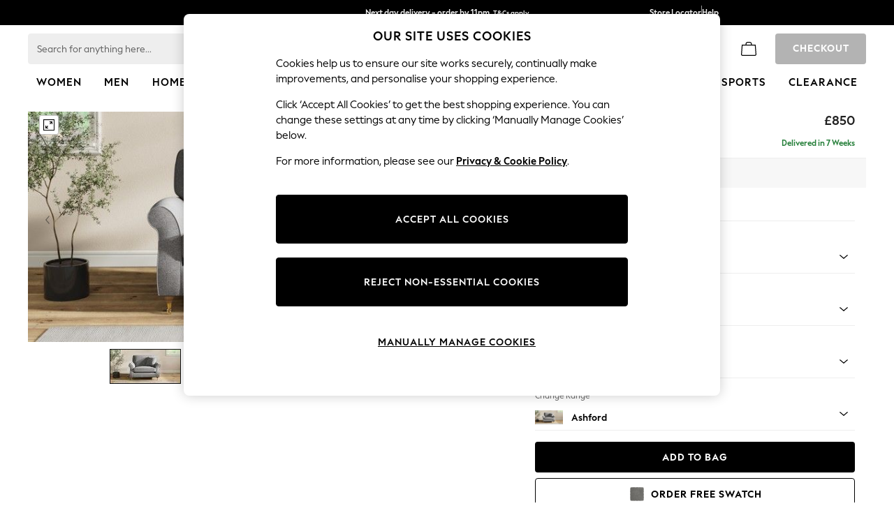

--- FILE ---
content_type: application/javascript
request_url: https://www.next.co.uk/static-content/footer/js/template-chelsea-footer.73b41080.chunk.js
body_size: 6776
content:
"use strict";(self.loadable_footer=self.loadable_footer||[]).push([[523],{527:(t,e,n)=>{n.r(e),n.d(e,{Copyright:()=>w,default:()=>E});var i,r,o,a,l=n(1594),c=n.n(l),m=n(1495),s=n(303),f=n(5822),u=n(3972),d=n(7341),h=n(5627),p=n(3493),g=n(3678);const b=(0,d.Ay)(p.A)(i||(i=(0,u.A)(["\n    color: ",";\n    display: block;\n    text-align: center;\n    font-size: ",";\n    font-family: ",";\n    letter-spacing: ",";\n    line-height: ",";\n    text-transform: ",";\n"])),t=>{var e;let{theme:n}=t;return(null===n||void 0===n||null===(e=n.uxfabric)||void 0===e||null===(e=e.primary)||void 0===e?void 0:e.contrast)||"#fff"},t=>{var e;let{theme:n}=t;return(null===n||void 0===n||null===(e=n.uxfabric)||void 0===e||null===(e=e.global)||void 0===e||null===(e=e.caption)||void 0===e?void 0:e.fontSize)||"0.875rem"},t=>{var e;let{theme:n}=t;return"".concat(null===n||void 0===n||null===(e=n.uxfabric)||void 0===e||null===(e=e.global)||void 0===e?void 0:e.caption.fontFamily,", ").concat(h.WR," !important")||0},t=>{var e;let{theme:n}=t;return"".concat(null===n||void 0===n||null===(e=n.uxfabric)||void 0===e||null===(e=e.global)||void 0===e||null===(e=e.caption)||void 0===e?void 0:e.letterSpacing,"px")||0},t=>{var e;let{theme:n}=t;return(null===n||void 0===n||null===(e=n.uxfabric)||void 0===e||null===(e=e.global)||void 0===e||null===(e=e.caption)||void 0===e?void 0:e.lineHeight)||"1.5rem"},t=>{var e;let{theme:n}=t;return(null===n||void 0===n||null===(e=n.uxfabric)||void 0===e||null===(e=e.global)||void 0===e||null===(e=e.caption)||void 0===e?void 0:e.textTransform)||"none"}),x=(0,d.Ay)(g.Ay)(r||(r=(0,u.A)(["\n    padding: 0.75rem 0;\n"]))),y=(0,d.Ay)(g.Ay)(o||(o=(0,u.A)(["\n    flex: 1 1 auto;\n    padding: 0 0.75rem;\n"]))),A=(0,d.Ay)("a")(a||(a=(0,u.A)(["\n    &&& {\n        font-size: ",";\n        text-transform: ",";\n        font-weight: ",";\n        font-family: ",", "," !important;\n        line-height: ",";\n        letter-spacing: ",";\n        margin-bottom: 0.75rem;\n        display: inline-block;\n        color: ",";\n        text-decoration: underline;\n    }\n"])),t=>t.theme.uxfabric.global.body3.fontSize,t=>t.theme.uxfabric.global.body3.textTransform,t=>t.theme.uxfabric.global.body3.fontWeight,t=>t.theme.uxfabric.global.body3.fontFamily,h.WR,t=>t.theme.uxfabric.global.body3.lineHeight,t=>"".concat(t.theme.uxfabric.global.body3.letterSpacing,"px"),t=>t.theme.uxfabric.components.link.contrast.enabled.textColor);var v=n(5186),k=n(1430),S=n(4083);const w=t=>{const[e,n]=(0,l.useState)(!0),[i,r]=(0,l.useState)("");(0,l.useEffect)(()=>{if(!window.location.href.startsWith(t.siteUrl))return void n(!1);const e=(0,f.t)(document.cookie,s.h4.cookieKey,s.h4.regex);r(e||s.bq.Desktop)},[]);const{region:o,siteUrl:a,deviceSwitcherFn:u,text:d}=t;if(!o)return c().createElement(S.A,{text:d});const{elements:h}=o.subRegions[0];return c().createElement(x,{container:!0,direction:"column",alignItems:"center"},h.filter(t=>e||t.type!==s.Vh.DesktopToggle&&t.type!==s.Vh.MobileToggle).map(t=>{if(t.type===s.Vh.MobileToggle&&i===s.bq.Desktop||t.type===s.Vh.DesktopToggle&&i===s.bq.Mobile){const e=(0,k.A)(t.url,a);return c().createElement(y,{key:t.type,item:!0,xs:s.fF.xs},c().createElement(A,{href:"",onClick:t=>u(t,e),"data-testid":(0,m.py)("footer-copyright-switcher-".concat(t.name)),className:"footer-device-switcher"},t.text))}return t.type===s.Vh.Copyright?c().createElement(y,{key:t.type,item:!0,xs:s.fF.xs},c().createElement(b,{variant:"caption",component:"h3","data-testid":(0,m.py)("footer-copyright-text"),suppressHydrationWarning:!0},(0,v.A)(t.text))):null}))},E=w},2336:(t,e,n)=>{n.r(e),n.d(e,{LanguageSelectorQuickLink:()=>J,default:()=>Z});var i=n(1594),r=n.n(i),o=n(1495),a=n(9654),l=n(7189),c=n(3972),m=n(7341),s=n(3678),f=n(3493),u=n(5627),d=n(7271),h=n(1927),p=n(7940),g=n(6935),b=n(2077),x=n(965),y=n(6204),A=n(2433),v=n(8834);const k=["absolute","children","className","component","flexItem","light","orientation","role","textAlign","variant"],S=(0,m.Ay)("div",{name:"MuiDivider",slot:"Root",overridesResolver:(t,e)=>{const{ownerState:n}=t;return[e.root,n.absolute&&e.absolute,e[n.variant],n.light&&e.light,"vertical"===n.orientation&&e.vertical,n.flexItem&&e.flexItem,n.children&&e.withChildren,n.children&&"vertical"===n.orientation&&e.withChildrenVertical,"right"===n.textAlign&&"vertical"!==n.orientation&&e.textAlignRight,"left"===n.textAlign&&"vertical"!==n.orientation&&e.textAlignLeft]}})(t=>{let{theme:e,ownerState:n}=t;return(0,p.A)({margin:0,flexShrink:0,borderWidth:0,borderStyle:"solid",borderColor:(e.vars||e).palette.divider,borderBottomWidth:"thin"},n.absolute&&{position:"absolute",bottom:0,left:0,width:"100%"},n.light&&{borderColor:e.vars?"rgba(".concat(e.vars.palette.dividerChannel," / 0.08)"):(0,x.X4)(e.palette.divider,.08)},"inset"===n.variant&&{marginLeft:72},"middle"===n.variant&&"horizontal"===n.orientation&&{marginLeft:e.spacing(2),marginRight:e.spacing(2)},"middle"===n.variant&&"vertical"===n.orientation&&{marginTop:e.spacing(1),marginBottom:e.spacing(1)},"vertical"===n.orientation&&{height:"100%",borderBottomWidth:0,borderRightWidth:"thin"},n.flexItem&&{alignSelf:"stretch",height:"auto"})},t=>{let{theme:e,ownerState:n}=t;return(0,p.A)({},n.children&&{display:"flex",whiteSpace:"nowrap",textAlign:"center",border:0,"&::before, &::after":{position:"relative",width:"100%",borderTop:"thin solid ".concat((e.vars||e).palette.divider),top:"50%",content:'""',transform:"translateY(50%)"}})},t=>{let{theme:e,ownerState:n}=t;return(0,p.A)({},n.children&&"vertical"===n.orientation&&{flexDirection:"column","&::before, &::after":{height:"100%",top:"0%",left:"50%",borderTop:0,borderLeft:"thin solid ".concat((e.vars||e).palette.divider),transform:"translateX(0%)"}})},t=>{let{ownerState:e}=t;return(0,p.A)({},"right"===e.textAlign&&"vertical"!==e.orientation&&{"&::before":{width:"90%"},"&::after":{width:"10%"}},"left"===e.textAlign&&"vertical"!==e.orientation&&{"&::before":{width:"10%"},"&::after":{width:"90%"}})}),w=(0,m.Ay)("span",{name:"MuiDivider",slot:"Wrapper",overridesResolver:(t,e)=>{const{ownerState:n}=t;return[e.wrapper,"vertical"===n.orientation&&e.wrapperVertical]}})(t=>{let{theme:e,ownerState:n}=t;return(0,p.A)({display:"inline-block",paddingLeft:"calc(".concat(e.spacing(1)," * 1.2)"),paddingRight:"calc(".concat(e.spacing(1)," * 1.2)")},"vertical"===n.orientation&&{paddingTop:"calc(".concat(e.spacing(1)," * 1.2)"),paddingBottom:"calc(".concat(e.spacing(1)," * 1.2)")})}),E=i.forwardRef(function(t,e){const n=(0,y.A)({props:t,name:"MuiDivider"}),{absolute:i=!1,children:r,className:o,component:a=(r?"div":"hr"),flexItem:l=!1,light:c=!1,orientation:m="horizontal",role:s=("hr"!==a?"separator":void 0),textAlign:f="center",variant:u="fullWidth"}=n,d=(0,h.A)(n,k),x=(0,p.A)({},n,{absolute:i,component:a,flexItem:l,light:c,orientation:m,role:s,textAlign:f,variant:u}),E=(t=>{const{absolute:e,children:n,classes:i,flexItem:r,light:o,orientation:a,textAlign:l,variant:c}=t,m={root:["root",e&&"absolute",c,o&&"light","vertical"===a&&"vertical",r&&"flexItem",n&&"withChildren",n&&"vertical"===a&&"withChildrenVertical","right"===l&&"vertical"!==a&&"textAlignRight","left"===l&&"vertical"!==a&&"textAlignLeft"],wrapper:["wrapper","vertical"===a&&"wrapperVertical"]};return(0,b.A)(m,A.K,i)})(x);return(0,v.jsx)(S,(0,p.A)({as:a,className:(0,g.A)(E.root,o),role:s,ref:e,ownerState:x},d,{children:r?(0,v.jsx)(w,{className:E.wrapper,ownerState:x,children:r}):null}))});var T,I,W,R,z,C,L,_,P,F,D,M,B;const H=(0,m.Ay)("div")(T||(T=(0,c.A)(["\n    display: flex;\n    padding: 1rem;\n    justify-content: space-between;\n    align-items: center;\n    height: 2.125rem;\n\n    /* override existing css in mvc */\n    box-sizing: content-box !important;\n    @media (min-width: ","px) {\n        padding-left: 2rem;\n        padding-right: 2rem;\n    }\n    @media (min-width: ","px) {\n        padding: 0.75rem 1.125rem;\n        height: 42px;\n    }\n"])),u.fi.values.md,u.fi.values.lg),O=((0,m.Ay)("img")(I||(I=(0,c.A)(["\n    padding: 0.25rem 0;\n    display: inline;\n    vertical-align: baseline;\n"]))),(0,m.Ay)(s.Ay)(W||(W=(0,c.A)(["\n    span {\n        display: inline-block;\n    }\n    a,\n    span {\n        color: ",";\n        font-size: 0.875rem;\n        text-transform: capitalize;\n    }\n    display: flex;\n"])),t=>{let{theme:e}=t;return e.uxfabric.primary.contrast})),N=(0,m.Ay)("div")(R||(R=(0,c.A)(["\n    display: flex;\n    align-items: center;\n"]))),q=(0,m.Ay)(d.A)(z||(z=(0,c.A)(["\n    &&&.altLanguageLink {\n        display: inline-block;\n        padding: 0;\n        color: ",";\n        text-decoration: underline;\n        font-family: ",";\n        &:active,\n        &:hover,\n        &:focus,\n        &:visited {\n            color: ",";\n            text-decoration: underline;\n        }\n    }\n"])),t=>{let{theme:e}=t;return e.uxfabric.primary.contrast},t=>{let{theme:e}=t;return"".concat(e.uxfabric.component.listItemDescription.fontFamily,", ").concat(u.WR," !important")},t=>{let{theme:e}=t;return e.uxfabric.primary.contrast}),V=(0,m.Ay)(f.A)(C||(C=(0,c.A)(["\n    color: ",";\n    text-transform: capitalize;\n    font-size: ",";\n    font-weight: ",";\n    font-family: ",";\n    letter-spacing: ",";\n    &&& {\n        display: inline-block;\n    }\n"])),t=>{let{theme:e}=t;return e.uxfabric.primary.contrast},t=>{let{theme:e}=t;return e.uxfabric.component.listItemSubtitle1.fontSize},t=>{let{theme:e}=t;return e.uxfabric.component.listItemSubtitle1.fontWeight},t=>{let{theme:e}=t;return"".concat(e.uxfabric.component.listItemSubtitle1.fontFamily,", ").concat(u.WR," !important")},t=>{let{theme:e}=t;return"".concat(e.uxfabric.component.listItemSubtitle1.letterSpacing,"px")}),U=(0,m.Ay)("p")(L||(L=(0,c.A)(["\n    color: ",";\n    text-transform: ",";\n    font-size: ",";\n    font-weight: ",";\n    font-family: ",";\n    line-height: ",";\n    letter-spacing: ",";\n    margin: 0;\n"])),t=>{let{theme:e}=t;return e.uxfabric.text.contrast},t=>{let{theme:e}=t;return e.uxfabric.component.listItemDescription.textTransform},t=>{let{theme:e}=t;return e.uxfabric.component.listItemDescription.fontSize},t=>{let{theme:e}=t;return e.uxfabric.component.listItemDescription.fontWeight},t=>{let{theme:e}=t;return"".concat(e.uxfabric.component.listItemDescription.fontFamily,", ").concat(u.WR," !important")},t=>{let{theme:e}=t;return e.uxfabric.component.listItemDescription.lineHeight},t=>{let{theme:e}=t;return"".concat(e.uxfabric.component.listItemDescription.letterSpacing,"px")}),K=((0,m.Ay)("span")(_||(_=(0,c.A)(["\n    padding: 0 0.5rem;\n"]))),(0,m.Ay)("span")(P||(P=(0,c.A)(["\n    margin: 0 0.25rem 0 1.125rem;\n"])))),Q=(0,m.Ay)("span")(F||(F=(0,c.A)(["\n    font-family: ",";\n    font-weight: ",";\n    font-size: ",";\n    line-height: ",";\n    letter-spacing: ",";\n    color: ",";\n"])),t=>{let{theme:e}=t;return"".concat(e.uxfabric.global.body1.fontFamily,", ").concat(u.WR," !important")},t=>{let{theme:e}=t;return e.uxfabric.global.body1.fontWeight},t=>{let{theme:e}=t;return e.uxfabric.global.body1.fontSize},t=>{let{theme:e}=t;return e.uxfabric.global.body1.lineHeight},t=>{let{theme:e}=t;return"".concat(e.uxfabric.global.body1.letterSpacing,"px")},t=>{let{theme:e}=t;return e.uxfabric.text.contrast}),j=(0,m.Ay)("span")(D||(D=(0,c.A)(["\n    font-family: ",";\n    font-weight: ",";\n    font-size: ",";\n    line-height: ",";\n    letter-spacing: ",";\n    color: ",";\n    text-decoration: underline;\n"])),t=>{let{theme:e}=t;return"".concat(e.uxfabric.global.body3.fontFamily,", ").concat(u.WR," !important")},t=>{let{theme:e}=t;return e.uxfabric.global.body3.fontWeight},t=>{let{theme:e}=t;return e.uxfabric.global.body3.fontSize},t=>{let{theme:e}=t;return e.uxfabric.global.body3.lineHeight},t=>{let{theme:e}=t;return"".concat(e.uxfabric.global.body3.letterSpacing,"px")},t=>{let{theme:e}=t;return e.uxfabric.text.contrast}),G=(0,m.Ay)("div")(M||(M=(0,c.A)(["\n    display: flex;\n    margin-left: 0.5rem;\n    gap: 0.5rem;\n"]))),X=(0,m.Ay)(E)(B||(B=(0,c.A)(["\n    margin: 0;\n"])));var Y=n(4867);const{REACT_APP_BLOB_STORAGE_PATH:$}=a.A,J=t=>{const{text:e,icon:n,englishAccessibilityText:i}=t.data,{currentLanguageText:a,currentLanguageName:c,siteUrl:m,altLanguages:s}=t;return r().createElement(H,{"data-testid":(0,o.py)("footer-quick-links-language-selector"),"aria-label":i},r().createElement(O,null,n&&r().createElement(N,null,r().createElement(Y.A,{src:"".concat($).concat(n)})),r().createElement(K,null,r().createElement(V,{"data-testid":(0,o.py)("QuickLinkText"),variant:"h4"},e),r().createElement(U,null,a))),r().createElement(O,null,r().createElement(Q,null,c),s.map((t,e)=>r().createElement(G,{key:e},r().createElement(X,{variant:"middle",orientation:"vertical"}),r().createElement(q,{className:"altLanguageLink",href:(0,l.A)(m,t.altLanguageUrl),"data-testid":(0,o.py)("footer-quick-links-alt-language-link"),key:e},r().createElement(j,null,t.altLanguageName))))))},Z=J},3971:(t,e,n)=>{n.r(e),n.d(e,{default:()=>p});var i=n(1594),r=n.n(i),o=n(1495),a=n(4083),l=n(563),c=n(1835),m=n(9319),s=n(7150),f=n(9829),u=n(99),d=n(303);const h={[d.KP.SocialMedia]:c.A,[d.KP.QuickLinks]:s.A,[d.KP.MainLinks]:f.A,[d.KP.Copyright]:u.A,[d.KP.PaymentTypes]:m.A},p=t=>{var e;let{data:n,textAlignment:i,text:c}=t;return r().createElement("footer",{dir:i},null!==n&&void 0!==n&&null!==(e=n.regions)&&void 0!==e&&e.length?r().createElement("div",{"data-testid":(0,o.py)("footer-container")},n.regions.map(t=>{const e=h[t.type];if(e)return r().createElement(l.A,{regionType:t.type,key:t.type},r().createElement(e,{region:t}))})):r().createElement(a.A,{text:c}))}},4197:(t,e,n)=>{n.r(e),n.d(e,{IconRowTitle:()=>f,default:()=>u});var i,r=n(1594),o=n.n(r),a=n(3972),l=n(7341),c=n(3493),m=n(5627);const s=(0,l.Ay)(c.A)(i||(i=(0,a.A)(["\n    color: ",";\n    width: 100%;\n    text-align: center;\n    text-transform: ",";\n    font-size: ",";\n    font-weight: ",";\n    font-family: ",";\n    letter-spacing: ",";\n    line-height: ",";\n    padding: 0.75rem 0;\n"])),t=>t.theme.uxfabric.primary.contrast,t=>t.theme.uxfabric.global.h4.textTransform,t=>t.theme.uxfabric.global.h4.fontSize,t=>t.theme.uxfabric.global.h4.fontWeight,t=>"".concat(t.theme.uxfabric.global.h4.fontFamily,", ").concat(m.WR," !important"),t=>t.theme.uxfabric.global.h4.letterSpacing,t=>t.theme.uxfabric.global.h4.lineHeight),f=t=>{let{children:e}=t;return o().createElement(s,{variant:"h4"},e)},u=f},4867:(t,e,n)=>{n.d(e,{A:()=>c});var i,r=n(1594),o=n.n(r),a=n(3972);const l=(0,n(7341).Ay)("div")(i||(i=(0,a.A)(["\n    height: 24px;\n    width: 24px;\n\n    img {\n        cursor: default;\n    }\n\n    .default {\n        fill: ",";\n    }\n"])),t=>{let{theme:e}=t;return e.uxfabric.components.footer.default.action.default.enabled.iconColor}),c=t=>{let{src:e,height:n=24,width:i=24}=t;return o().createElement(l,null,o().createElement("svg",{height:n,width:i,viewBox:"0 0 24 24",xmlns:"http://www.w3.org/2000/svg",role:"img","aria-hidden":"true"},o().createElement("use",{className:"default",href:"".concat(e,"#default")})))}},5834:(t,e,n)=>{n.r(e),n.d(e,{CountrySelector:()=>E,default:()=>T});var i,r,o,a,l=n(1594),c=n.n(l),m=n(4794),s=n.n(m),f=n(1495),u=n(6282),d=n(9654),h=n(3972),p=n(3493),g=n(7341),b=n(5627);const x=(0,g.Ay)("button")(i||(i=(0,h.A)(["\n    font-family: inherit;\n    color: ",";\n    font-size: ",";\n    text-transform: ",";\n    letter-spacing: 0.12px;\n    line-height: 1.5;\n    border: none;\n    background: none;\n    cursor: pointer;\n    padding: 0;\n    padding: 0.75rem 1rem;\n    display: flex;\n    align-items: center;\n    text-align: left;\n\n    &:hover {\n        text-decoration: underline;\n    }\n"])),t=>t.theme.uxfabric.text.primary,t=>t.theme.uxfabric.global.body1.fontSize,t=>t.theme.uxfabric.global.body1.textTransform),y=(0,g.Ay)(p.A)(r||(r=(0,h.A)(["\n    /* Override MVC  */\n\n    && {\n        ::first-letter {\n            text-transform: capitalize;\n        }\n        color: ",";\n        text-transform: ",";\n        font-size: ",";\n        font-weight: ",";\n        font-family: ",";\n        letter-spacing: ",";\n        padding-bottom: 0;\n    }\n"])),t=>{let{theme:e}=t;return e.uxfabric.primary.contrast},t=>t.theme.uxfabric.component.listItemSubtitle1.textTransform,t=>t.theme.uxfabric.component.listItemSubtitle1.fontSize,t=>t.theme.uxfabric.component.listItemSubtitle1.fontWeight,t=>"".concat(t.theme.uxfabric.component.listItemSubtitle1.fontFamily,", ").concat(b.WR," !important"),t=>t.theme.uxfabric.component.listItemSubtitle1.letterSpacing),A=(0,g.Ay)(p.A)(o||(o=(0,h.A)(["\n    /* Priority over parent element (Link element) */\n    && {\n        color: ",";\n        text-transform: ",";\n        font-size: ",";\n        font-family: ",";\n    }\n"])),t=>t.theme.uxfabric.text.contrast,t=>t.theme.uxfabric.component.listItemDescription.textTransform,t=>t.theme.uxfabric.component.listItemDescription.fontSize,t=>"".concat(t.theme.uxfabric.component.listItemDescription.fontFamily,", ").concat(b.WR," !important")),v=(0,g.Ay)("span")(a||(a=(0,h.A)(["\n    display: inline-block;\n    margin-left: 1.125rem;\n    margin-right: 0;\n"])));var k=n(4867);const{REACT_APP_BLOB_STORAGE_PATH:S,REACT_APP_PLATMOD_CDN_BASEURL:w}=d.A,E=t=>{const[e,n]=(0,l.useState)(!1),{realm:i,territory:r,language:o,textAlignment:a,isInternationalCountry:m,siteUrl:d,countrySelectorText:h}=t,{text:p,icon:g,description:b,englishAccessibilityText:E,type:T,englishText:I,englishDescription:W}=t.data;d||s().error("Quicklinks/Quicklink - site url is not defined");return c().createElement(c().Fragment,null,c().createElement(x,{type:"button","aria-label":E,"data-testid":(0,f.py)("footer-quick-links-".concat(T,"-").concat(I)),onClick:()=>{n(!0)}},g&&c().createElement(k.A,{src:"".concat(S).concat(g)}),c().createElement(v,null,c().createElement(y,{"data-testid":(0,f.py)("footer-quick-links-title-".concat(I)),variant:"h5"},p),c().createElement(A,{"data-testid":(0,f.py)("footer-quick-links-description-".concat(W)),variant:"subtitle1"},b))),e&&c().createElement(u.q,{realm:i,territory:r,language:o,textAlignment:a,text:h.countryLangSelector,cdnBaseUrl:w,siteUrl:d,isInternationalCountry:m,showCountrySelectorPopup:e,closeCountrySelectorPopup:()=>{n(!1)}}))},T=E},7456:(t,e,n)=>{n.r(e),n.d(e,{AccordionComponent:()=>v,default:()=>k});var i,r=n(1594),o=n.n(r),a=n(1495),l=n(3972),c=n(7341),m=n(4007),s=n(4940),f=n(8232),u=n(5627),d=n(3493);const h=(0,c.Ay)(f.A)(t=>{let{theme:e}=t;return{background:e.uxfabric.components.footer.default.backgroundColor,borderBottom:"0.0625rem solid ".concat(e.uxfabric.components.footer.default.divider.default.borderColor),margin:0,boxShadow:"none"}}),p=(0,c.Ay)(m.A)(t=>{let{theme:e}=t;return{minHeight:"2.75rem",maxHeight:"2.75rem",padding:"0 1rem",color:e.uxfabric.text.primary,textTransform:e.uxfabric.global.subtitle2.textTransform,fontSize:e.uxfabric.global.subtitle2.fontSize,fontWeight:e.uxfabric.global.subtitle2.fontWeight,fontFamily:"".concat(e.uxfabric.global.subtitle2.fontFamily,", ").concat(u.WR," !important"),"&.Mui-expanded":{minHeight:"2.75rem",maxHeight:"2.75rem"}}}),g=(0,c.Ay)(s.A)(i||(i=(0,l.A)(["\n    padding: 0 1rem 0.5rem;\n    font-size: ",";\n    text-transform: ",";\n"])),t=>t.theme.uxfabric.global.body1.fontSize,t=>t.theme.uxfabric.global.body1.textTransform),b=(0,c.Ay)(d.A)(t=>{let{theme:e}=t;return{fontSize:e.uxfabric.component.listItemSubtitle1.fontSize,fontWeight:e.uxfabric.component.listItemSubtitle1.fontWeight,fontFamily:"".concat(e.uxfabric.component.listItemSubtitle1.fontFamily,", ").concat(u.WR," !important"),color:e.uxfabric.primary.contrast}});var x=n(9654),y=n(4867);const{REACT_APP_BLOB_STORAGE_PATH:A}=x.A,v=t=>{let{title:e,children:n,realm:i,englishTitle:r}=t;return o().createElement(h,{square:!0,disableGutters:!0,"data-testid":(0,a.py)("accordions-".concat(r))},o().createElement(p,{expandIcon:o().createElement(y.A,{src:"".concat(A,"/ux-fabric/iconography-graphics/user-interface/").concat(i,"/chevron-down-m-default.svg")})},o().createElement(b,{variant:"subtitle2"},e)),o().createElement(g,null,n))},k=v},7801:(t,e,n)=>{n.r(e),n.d(e,{default:()=>u});var i,r=n(1594),o=n.n(r),a=n(1495),l=n(3972),c=n(7341),m=n(3678),s=n(5627);const f=(0,c.Ay)(m.Ay)(i||(i=(0,l.A)(["\n    background-color: ",";\n    border-top: 0.0625rem solid ",";\n\n    &.MainLinks {\n        border-top: 0;\n\n        @media (min-width: ","px) {\n            border-top: 0.0625rem solid\n                ",";\n        }\n    }\n"])),t=>t.theme.uxfabric.components.footer.default.backgroundColor,t=>t.theme.uxfabric.components.footer.default.divider.default.borderColor,s.fi.values.lg,t=>t.theme.uxfabric.components.footer.default.divider.default.borderColor),u=t=>{let{regionType:e,children:n}=t;return o().createElement(f,{container:!0,className:e,"data-testid":(0,a.py)("footer-region-".concat(e))},n)}},7825:(t,e,n)=>{n.r(e),n.d(e,{ChelseaMainLinksHeader:()=>f,default:()=>u});var i,r=n(1594),o=n.n(r),a=n(3972),l=n(3493),c=n(7341),m=n(5627);const s=(0,c.Ay)(l.A)(i||(i=(0,a.A)(["\n    width: 100%;\n    text-transform: ",";\n    font-family: ",";\n    color: ",";\n"])),t=>t.theme.uxfabric.global.subtitle2.textTransform,t=>"".concat(t.theme.uxfabric.global.subtitle2.fontFamily,", ").concat(m.WR," !important"),t=>t.theme.uxfabric.primary.contrast),f=t=>{const{children:e,dataTestid:n}=t;return o().createElement(s,{variant:"subtitle2","data-testid":n},e)},u=f},8167:(t,e,n)=>{n.r(e),n.d(e,{ChelseaSocialMedia:()=>S,default:()=>w});var i,r,o,a=n(1594),l=n.n(a),c=n(1495),m=n(303),s=n(3947),f=n(9654),u=n(3972),d=n(7341),h=n(5627),p=n(3493),g=n(3678),b=n(7271);const x=(0,d.Ay)(p.A)(i||(i=(0,u.A)(["\n    color: ",";\n    width: 100%;\n    text-align: center;\n    margin-top: 0.25rem;\n\n    /* Override MVC  */\n    text-transform: ",";\n    font-size: ",";\n    font-weight: ",";\n    font-family: ",";\n    letter-spacing: ",";\n    line-height: ",";\n    padding-bottom: 0;\n"])),t=>t.theme.uxfabric.primary.contrast,t=>t.theme.uxfabric.global.h4.textTransform,t=>t.theme.uxfabric.global.h4.fontSize,t=>t.theme.uxfabric.global.h4.fontWeight,t=>"".concat(t.theme.uxfabric.global.h4.fontFamily,", ").concat(h.WR," !important"),t=>t.theme.uxfabric.global.h4.letterSpacing,t=>t.theme.uxfabric.global.h4.lineHeight),y=(0,d.Ay)(b.A)(r||(r=(0,u.A)(["\n    width: 2.75rem;\n    height: 2.75rem;\n    display: inherit;\n    align-items: center;\n    justify-content: center;\n"]))),A=(0,d.Ay)(g.Ay)(o||(o=(0,u.A)(["\n    align-items: center;\n    justify-content: center;\n    margin: 0.75rem 0;\n"])));var v=n(4867);const{REACT_APP_BLOB_STORAGE_PATH:k}=f.A,S=t=>{const{region:e}=t,{subRegions:n,title:i}=e;return l().createElement(A,{item:!0,container:!0,xs:m.fF.xs},(null===i||void 0===i?void 0:i.length)>0&&l().createElement(x,{variant:"h5"},i),n[0].elements.map(t=>{const{englishAccessibilityText:e,url:n,openInNewWindow:i,icon:r}=t;if(n&&e)return l().createElement(y,{"aria-label":e,href:n,target:(0,s.e)(i),key:t.name,"data-testid":(0,c.py)("footer-social-media-".concat(t.name))},l().createElement(v.A,{src:"".concat(k).concat(r)}))}))},w=S},9070:(t,e,n)=>{n.r(e),n.d(e,{MainLinksList:()=>w,default:()=>E});var i,r,o,a=n(1594),l=n.n(a),c=n(1495),m=n(4794),s=n.n(m),f=n(5822),u=n(303),d=n(1571),h=n(3972),p=n(7341),g=n(5627),b=n(7271);const x=(0,p.Ay)("ul")(i||(i=(0,h.A)(["\n    padding: 0;\n    margin: 0;\n    width: 100%;\n\n    @media (min-width: ","px) {\n        padding-top: 1rem;\n    }\n\n    li {\n        margin-bottom: 0.75rem;\n        small {\n            color: ",";\n        }\n    }\n"])),g.fi.values.md,t=>t.theme.uxfabric.text.contrast),y=(0,p.Ay)(b.A)(r||(r=(0,h.A)(["\n    display: block;\n    color: ",";\n    text-decoration: none;\n    font-family: ",";\n    &:active,\n    &:hover,\n    &:focus,\n    &:visited {\n        color: ",';\n    }\n\n    &:not(:focus-visible) {\n        outline: none;\n    }\n\n    &[href^="tel:"] {\n        white-space: unset;\n    }\n\n    &:hover {\n        text-decoration: underline;\n    }\n\n    small {\n        font-size: 14px;\n    }\n'])),t=>t.theme.uxfabric.components.link.contrast.enabled.textColor,t=>"".concat(t.theme.uxfabric.global.body1.fontFamily,", ").concat(g.WR," !important"),t=>t.theme.uxfabric.components.link.contrast.enabled.textColor),A=(0,p.Ay)("button")(o||(o=(0,h.A)(["\n    display: block;\n    color: ",";\n    font-size: ",";\n    font-family: ",";\n    text-transform: ",";\n    letter-spacing: 0.12px;\n    line-height: 1.5;\n    font-weight: 400;\n    font-weight: ",";\n    border: none;\n    background: none;\n    cursor: pointer;\n    padding: 0;\n    text-align: left;\n\n    &:hover {\n        text-decoration: underline;\n    }\n"])),t=>t.theme.uxfabric.components.link.contrast.enabled.textColor,t=>t.theme.uxfabric.global.body1.fontSize,t=>"".concat(t.theme.uxfabric.global.body1.fontFamily,", ").concat(g.WR," !important"),t=>t.theme.uxfabric.global.body1.textTransform,t=>t.theme.uxfabric.global.body1.fontWeight);var v=n(5616),k=n(1430),S=n(3947);const w=t=>{const{siteUrl:e,subRegionTitle:n,elements:i}=t,[r,o]=(0,a.useState)(i);(0,a.useEffect)(()=>{const e=(0,f.t)(document.cookie,u.h4.cookieKey,u.h4.regex),{elements:n,isNextInternational:i}=t;let r;r=u.bq.Mobile===e&&i?n.filter(t=>-1===d.OR.indexOf(t.name)):n,o(r)},[]);const m=t=>{t.preventDefault()};return l().createElement(x,{"data-testid":(0,c.py)("footer-main-links-title-".concat(n,"-list"))},n===d.Le&&l().createElement(v.A,{elements:i}),n!==d.Le&&r.map(t=>{const{text:n,accessibilityText:i,url:r,openInNewWindow:o,description:a,type:f,englishText:u,englishAccessibilityText:h}=t,p=f===d.WE.userConsentLink;return(p||n&&i&&r)&&!(p&&(!n||!i))?l().createElement("li",{key:n},p?l().createElement(A,{type:"button","aria-label":h,onClick:m,"data-testid":(0,c.py)("footer-main-links-".concat(u)),className:d.p$,suppressHydrationWarning:!0},n):l().createElement(y,{variant:"body1",href:(0,k.A)(r,e),target:(0,S.e)(o),"aria-label":h,"data-testid":(0,c.py)("footer-main-links-".concat(u))},n),a&&l().createElement("small",null,a)):(s().error("MainLinks Footer: ".concat(t," object does not contain either text, accessibilityText or url")),null)}))},E=w},9446:(t,e,n)=>{n.r(e),n.d(e,{SupportedLogoutTypes:()=>u,default:()=>d});var i,r=n(1594),o=n.n(r),a=n(1495),l=n(3972),c=n(3493),m=n(7341),s=n(5627);const f=(0,m.Ay)(c.A)(i||(i=(0,l.A)(["\n    /* Override MVC  */\n    text-transform: capitalize;\n    padding-bottom: 0;\n    font-family: ",", "," !important;\n    color: ",";\n"])),t=>{let{theme:e}=t;return e.uxfabric.global.h4.fontFamily},s.WR,t=>{let{theme:e}=t;return e.uxfabric.primary.contrast});let u=function(t){return t.Logout="Logout",t.LogoutButton="LogoutButton",t}({});const d=t=>{const{children:e}=t;return o().createElement(f,{variant:"h4","data-testid":(0,a.py)("footer-quick-links-logout-text"),"data-dtrum-replay-mask":""},e)}},9575:(t,e,n)=>{n.r(e),n.d(e,{QuickLink:()=>T,default:()=>I});var i,r,o,a,l=n(1594),c=n.n(l),m=n(4794),s=n.n(m),f=n(1495),u=n(3947),d=n(1430),h=n(9654),p=n(3972),g=n(7341),b=n(3493),x=n(7271),y=n(5627);const A=(0,g.Ay)(x.A)(i||(i=(0,p.A)(["\n    text-decoration: none;\n\n    /* Override MVC  */\n    &:hover {\n        color: ",";\n        text-decoration: underline;\n    }\n    &:visited {\n        color: ",";\n        text-decoration: underline;\n    }\n"])),t=>t.theme.uxfabric.text.contrast,t=>t.theme.uxfabric.text.contrast),v=(0,g.Ay)("span")(r||(r=(0,p.A)(["\n    display: inline-block;\n    margin-left: 1.125rem;\n    margin-right: 0;\n"]))),k=(0,g.Ay)(b.A)(o||(o=(0,p.A)(["\n    /* Override MVC  */\n\n    && {\n        ::first-letter {\n            text-transform: capitalize;\n        }\n        color: ",";\n        text-transform: ",";\n        font-size: ",";\n        font-weight: ",";\n        font-family: ",";\n        letter-spacing: ",";\n        padding-bottom: 0;\n    }\n"])),t=>{let{theme:e}=t;return e.uxfabric.primary.contrast},t=>t.theme.uxfabric.component.listItemSubtitle1.textTransform,t=>t.theme.uxfabric.component.listItemSubtitle1.fontSize,t=>t.theme.uxfabric.component.listItemSubtitle1.fontWeight,t=>"".concat(t.theme.uxfabric.component.listItemSubtitle1.fontFamily,", ").concat(y.WR," !important"),t=>t.theme.uxfabric.component.listItemSubtitle1.letterSpacing),S=(0,g.Ay)(b.A)(a||(a=(0,p.A)(["\n    /* Priority over parent element (Link element) */\n    && {\n        color: ",";\n        text-transform: ",";\n        font-size: ",";\n        font-family: ",";\n    }\n"])),t=>t.theme.uxfabric.text.contrast,t=>t.theme.uxfabric.component.listItemDescription.textTransform,t=>t.theme.uxfabric.component.listItemDescription.fontSize,t=>"".concat(t.theme.uxfabric.component.listItemDescription.fontFamily,", ").concat(y.WR," !important"));var w=n(4867);const{REACT_APP_BLOB_STORAGE_PATH:E}=h.A,T=t=>{const{url:e,openInNewWindow:n,text:i,icon:r,description:o,englishAccessibilityText:a,type:l,maskTitle:m=!1,englishText:h,englishDescription:p}=t.data,{siteUrl:g}=t;return g||s().error("Quicklinks/Quicklink - site url is not defined"),c().createElement(A,{href:(0,d.A)(e,g),target:(0,u.e)(n),"aria-label":a,"data-testid":(0,f.py)("footer-quick-links-".concat(l,"-").concat(h))},r&&c().createElement(w.A,{src:"".concat(E).concat(r)}),c().createElement(v,null,c().createElement(k,{"data-testid":(0,f.py)("footer-quick-links-title-".concat(h)),variant:"h5","data-dtrum-replay-mask":m?"":null},i),c().createElement(S,{"data-testid":(0,f.py)("footer-quick-links-description-".concat(p))},o)))},I=T}}]),__v__="next-ecommerce-footer: v5.0.1";

--- FILE ---
content_type: application/javascript
request_url: https://www.next.co.uk/static-content/header/js/main.175c79ad.js
body_size: 40172
content:
"use strict";(self.loadable_header=self.loadable_header||[]).push([[792],{162:(e,t,o)=>{o.d(t,{Ay:()=>s,KJ:()=>n,UV:()=>l,ni:()=>i,zk:()=>a});var r=o(25627);const n=()=>"undefined"!==typeof window;function a(){return n()?window:null}const i=()=>!!n()&&window.innerWidth<r.fi.values.lg,l=()=>!!n()&&window.innerWidth>=r.fi.values.lg,s=a},282:(e,t,o)=>{o.d(t,{Fr:()=>b,ok:()=>g});var r=o(24794),n=o.n(r),a=o(46965),i=o.n(a),l=o(71571),s=o(62029),c=o(27679);const u=new(o(35645).cV),d=(e,t)=>{var o,r,n;t!==l.vUU&&(null===(r=window.sessionStorage)||void 0===r||r.setItem(l.Pem,JSON.stringify(t)),null===(n=window.sessionStorage)||void 0===n||n.setItem(e,Date.now().toString()),u.publish());null===(o=window.sessionStorage)||void 0===o||o.removeItem(l.fJl)},b=(e,t,o,r,a,u,b,g)=>{const p=(0,s.g)(),m=i().get(l.Ctn)||"",S="".concat(l.Pem,"_").concat(p),h=sessionStorage.getItem(l.fJl)===(!0).toString();var A;!p||m!==(!0).toString()&&g||!e||h||(Object.keys(sessionStorage).includes(S)||(null===(A=window.sessionStorage)||void 0===A||A.setItem(l.fJl,(!0).toString()),(0,c.GS)(p,o,r,a,u,b,t).then(e=>{d(S,e)}).catch(e=>{var t;null===(t=window.sessionStorage)||void 0===t||t.removeItem(l.fJl),n().error(e)})))},g=e=>!e||e.length<=0},3404:(e,t,o)=>{o.d(t,{Gn:()=>a,Ou:()=>s,_D:()=>l,w5:()=>i,y4:()=>c});var r=o(162),n=o(71571);const a=()=>{const e=(0,r.zk)(),t=[null===e||void 0===e?void 0:e.document.querySelector("".concat(n.Dzb)),(null===e||void 0===e?void 0:e.platmodflags)&&e.platmodflags.countryRedirect];return!(!e||!t.some(e=>e))},i=()=>{const e=(0,r.zk)(),t=[null===e||void 0===e?void 0:e.document.querySelector("".concat(n.Dzb)),(null===e||void 0===e?void 0:e.platmodflags)&&e.platmodflags.modernisedCookieConsent];return!(!e||!t.some(e=>e))},l=()=>{const e=(0,r.zk)(),t=[null===e||void 0===e?void 0:e.document.querySelector("".concat(n.Dzb)),(null===e||void 0===e?void 0:e.platmodflags)&&e.platmodflags.gtmDataLayerEvents];return!(!e||!t.some(e=>e))},s=()=>{const e=(0,r.zk)(),t=[null===e||void 0===e?void 0:e.document.querySelector("".concat(n.Dzb)),(null===e||void 0===e?void 0:e.platmodflags)&&e.platmodflags.searchABAdaptor];return!(!e||!t.some(e=>e))},c=()=>{const e=(0,r.zk)(),t=[null===e||void 0===e?void 0:e.document.querySelector("".concat(n.Dzb)),(null===e||void 0===e?void 0:e.platmodflags)&&e.platmodflags.userVariables];return!(!e||!t.some(e=>e))}},5920:(e,t,o)=>{o.d(t,{Ay:()=>s,pU:()=>l});var r=o(93748);const n="SET_USER",a={firstName:"",loggedIn:!1,userUpdated:!1},i=e=>({type:n,user:e}),l=e=>t=>{if(e.success){const o=e.data.ShoppingBag.FirstName;t(i({firstName:null!==o&&void 0!==o?o:"",loggedIn:!!o,userUpdated:!0}))}else t(i({firstName:"",loggedIn:!1,userUpdated:!0}))},s=function(){let e=arguments.length>0&&void 0!==arguments[0]?arguments[0]:a,t=arguments.length>1?arguments[1]:void 0;return t.type===n?(0,r.A)({},t.user):e}},7676:(e,t,o)=>{o.d(t,{A:()=>r});const r=(e,t,o,r,n,a,i)=>{var l,s;const c=o&&("/"===o[0]?o.substring(1):o)||"",u="true"===((null===(l=new URLSearchParams(c).get("excludeContentBanner"))||void 0===l?void 0:l.toLocaleLowerCase())||"");return(t&&!u||r||(null!==(s=null===e||void 0===e?void 0:e.length)&&void 0!==s?s:0)>0&&a||i)&&n}},15146:(e,t,o)=>{},15186:(e,t,o)=>{o.d(t,{ze:()=>_,hz:()=>ue,u0:()=>Lt,o$:()=>Ot,uw:()=>Gt,ub:()=>kt,DF:()=>wt,x2:()=>f,cS:()=>A,gI:()=>v,HB:()=>Rt,T2:()=>vt,Uz:()=>et,F1:()=>k,wl:()=>q,F3:()=>J,eI:()=>pe,vg:()=>_e,p6:()=>Te,hN:()=>Ie,Nw:()=>te,P1:()=>ut,Bl:()=>xe,G:()=>de,Lm:()=>at,GA:()=>Ue,SL:()=>mt,iq:()=>Xe,cl:()=>Ke});var r=o(35645),n=o(46965),a=o.n(n),i=o(93748),l=o(24794),s=o.n(l),c=o(30700);const u=()=>{let e=!1;if("undefined"!==typeof Storage)try{const t="test";window.sessionStorage.setItem(t,"1"),window.sessionStorage.removeItem(t),e=!0}catch(t){e=!1}return e},d=function(){let e=arguments.length>0&&void 0!==arguments[0]&&arguments[0];const t="favouriteCacheVersion";if(null===localStorage.getItem(t)||e){const e=Math.round((new Date).getTime()/1e3).toString();localStorage.setItem(t,e)}return localStorage.getItem(t)},b=(e,t,o,r)=>{c.S.post(t,e,{withCredentials:!0,headers:{Pragma:"no-cache"}}).then(e=>{g(e,o,r),u()&&d(!0)}).catch(e=>p(e,o,r))},g=(e,t,o)=>{var r,n,a,l,s;const c={status:e.status,textStatus:e.statusText,eventId:null!==o&&void 0!==o?o:""},d=(null===(r=e.data)||void 0===r?void 0:r.data)||null,b=null===(n=e.data)||void 0===n?void 0:n.Success,g=null!==(a=e.data)&&void 0!==a&&a.Success?null:(null===(l=e.data)||void 0===l?void 0:l.ErrorMessage)||"Favourites - something went wrong!",p=(0,i.A)((0,i.A)({},c),{},{data:d,success:b,errorMessage:g});var m;null!==(s=e.data)&&void 0!==s&&s.Success&&u()&&(e=>{var t,o;const r=(null===e||void 0===e||null===(t=e.ShoppingListItems)||void 0===t?void 0:t.length)>0?"true":"false";null===(o=window.sessionStorage)||void 0===o||o.setItem("NextFavourites:HasFavouriteItems",r)})(null===(m=e.data)||void 0===m?void 0:m.data);t.publish(p)},p=(e,t,o)=>{let r;r=e.response?{data:e.response.data,status:e.response.status,success:!1,textStatus:e.response.statusText,eventId:null!==o&&void 0!==o?o:""}:e.request?{data:null,status:e.request.status,success:!1,textStatus:e.request.statusText,eventId:null!==o&&void 0!==o?o:""}:{data:null,status:500,success:!1,textStatus:e.message,eventId:null!==o&&void 0!==o?o:""},s().error(new Error(e)),t.publish(r)};var m=o(71571);const S=new r.dr,h=new r.aU,A=e=>{S.subscribe(()=>{_(e)})},_=e=>{const t=C();((e,t)=>{c.S.get(e,{withCredentials:!0}).then(e=>{g(e,t)}).catch(e=>p(e,t))})("".concat(e,"/favourite").concat(t),h)},C=()=>{var e;const t=null===(e=window)||void 0===e?void 0:e.location.href.toLowerCase(),o=null===t||void 0===t?void 0:t.includes(m.FGv),r=u()?o?d(!0):d():"",n=a().get(m.PRl);if(void 0!==n){const e=n.indexOf("="),t=n.substring(e+1);return"?id=".concat(t,"&_=").concat(r)}return"?_=".concat(r)},E=new r.K8,y=new r.z2,f=(new r.iq,e=>{E.subscribe(t=>{P(e,t)})});class T{constructor(){this.itemNumber=0,this.optionCode="",this.itemUrl="",this.linkedItemNumber="",this.linkedOptionNo="",this.listId=0}}const P=(e,t)=>{const o=new T;o.itemNumber=t.itemNumber,o.optionCode=t.optionCode,o.itemUrl=t.itemUrl,o.linkedItemNumber=t.linkedItemNumber,o.linkedOptionNo=t.linkedOptionNo,o.listId=t.listId,b(o,"".concat(e,"/favourite"),y,t.eventId)},D=new r.Jg,R=new r.ez,v=(new r.Ry,e=>{D.subscribe(t=>{O(e,t)})});class I{constructor(){this.itemNumber=0,this.optionCode="",this.linkedItemNumber="",this.linkedOptionNo="",this.listId=0}}const O=(e,t)=>{const o=new I;o.itemNumber=t.itemNumber,o.optionCode=t.optionCode,o.linkedItemNumber=t.linkedItemNumber,o.linkedOptionNo=t.linkedOptionNo,o.listId=t.listId,b(o,"".concat(e,"/favourite/remove"),R,t.eventId)},N="MainSiteBag",L=e=>{let{data:t}=e;const{ShoppingBag:{ItemCount:o,OrderGoodsValue:r}}=t;if(o>0)a().set(N,"Quantity=".concat(o,"&TotalValue=").concat(r,"&SaleSiteRead=False"));else{const e=a().get(N);e&&a().set(N,e,{expires:0})}},w=function(e,t,o,r){const n="formData"===(arguments.length>4&&void 0!==arguments[4]?arguments[4]:"formData")?new URLSearchParams(e).toString():e;c.S.post(t,n,{withCredentials:!0}).then(e=>{var t;if(null!==(t=e.data)&&void 0!==t&&null!==(t=t.data)&&void 0!==t&&t.ShoppingBag){const t=e.data.data;delete e.data.data,e.data=(0,i.A)((0,i.A)({},e.data),t)}x(e,o,r),e.data.Bag&&(e.data.ShoppingBag=e.data.Bag),L(e)}).catch(e=>G(e,o,r))},x=(e,t,o)=>{const r={eventId:o,data:e.data,status:e.status,success:!0,textStatus:e.statusText};t.publish(r)},G=(e,t,o)=>{let r;r=e.response?{eventId:o,data:e.response.data,status:e.response.status,success:!1,textStatus:e.response.statusText}:e.request?{eventId:o,data:null,status:e.request.status,success:!1,textStatus:e.request.statusText}:{eventId:o,data:null,status:500,success:!1,textStatus:e.message},s().error(new Error(e)),t.publish(r)},B=new r.cA,H=new r.pS,k=e=>{B.subscribe(t=>{F(e,t)})};class U{constructor(){this.id="",this.option="",this.chain="",this.quantity=0,this.modalItemUrl="",this.SaleClearanceSofaImage=""}}const F=(e,t)=>{const o=new U;o.id=t.id,o.option=t.optionNumber,o.chain=t.chain,o.quantity=t.quantity,o.modalItemUrl=t.modalItemUrl,o.SaleClearanceSofaImage=t.saleClearanceSofaImage,w(o,"".concat(e,"/bag/add"),H,t.eventId)},V=new r.RD,M=new r.sR,q=e=>{V.subscribe(t=>{W(e,t)})};class K{constructor(){this.id="",this.option="",this.chain="",this.quantity=0,this.ciststoreid=""}}const W=(e,t)=>{const o=new K;o.id=t.id,o.option=t.optionNumber,o.chain=t.chain,o.quantity=t.quantity,o.ciststoreid=t.cistStoreId,w(o,"".concat(e,"/bag/AddCist"),M,t.eventId)},z=new r.Qn,Y=new r.nc;class j{constructor(){this.Field=void 0,this.Value=void 0}}class X{constructor(){this.AddonItemNumber="",this.AddonQuantity=0,this.AddonThumbnailUrl="",this.AddonType="",this.AddonPersonalisedMessage="",this.AddonPrice=0}}class ${constructor(){this.Chain="",this.CustomItemAddons=[],this.CustomItemDeliveryDetails=void 0,this.OptionNumberAndSizeCodeList=[],this.SizeCode="",this.FulfillmentType="",this.ItemId="",this.ItemType="",this.Mei="",this.Option="",this.Price=0,this.PrintJobRef="",this.Qty=0,this.Summary=[]}}const J=e=>{z.subscribe(t=>{((e,t)=>{try{const o=new $,r=t.items[0];o.Chain=r.chain,o.CustomItemAddons=[],o.FulfillmentType=r.fulfillment_type||r.fulfilmentType||"",o.SizeCode=r.option_code,o.ItemId=r.sku,o.ItemType=r.product_type,o.Mei=r.mei,o.Option="01",o.Qty=r.quantity,o.PrintJobRef=r.ref,"undefined"!==typeof r.pricing&&(o.Price="undefined"!==typeof r.pricing.unit?r.pricing.unit:0),"undefined"!==typeof r.price&&(o.Price=r.price);const n=[];if(r.thumbnail_url){const e=new j;e.Field="image",e.Value=r.thumbnail_url,n.push(e)}"undefined"!==typeof r.summary&&(Array.isArray(r.summary)&&r.summary.length>0?r.summary.forEach(e=>{const t=new j;t.Field=e.name,t.Value=e.value,n.push(t)}):Object.entries(r.summary).forEach(e=>{let[t,o]=e;const r=new j;r.Field=t,r.Value=o.toString(),n.push(r)})),o.Summary=n;const a=[];"undefined"!==typeof r.addons&&r.addons&&r.addons.length>0&&r.addons.forEach(e=>{const t=new X;var n;t.AddonItemNumber=e.sku,t.AddonQuantity=e.quantity,t.AddonThumbnailUrl=(n=r,"F"===o.FulfillmentType?"".concat(n.cdnUrl,"/common/items/default/default/itemimages/altitembag/").concat(n.sku,".jpg"):n.thumbnail_url),t.AddonType=e.type,t.AddonPersonalisedMessage=e.message,t.AddonPrice=e.price,a.push(t)}),o.CustomItemAddons=a,"F"!==r.fulfilmentType&&"F"!==r.fulfillment_type||(o.OptionNumberAndSizeCodeList=[{OptionNumber:r.option||"",SizeCode:r.option_code||""}],o.Option=r.option||""),o.CustomItemDeliveryDetails={},"undefined"!==typeof r.delivery_details&&(o.CustomItemDeliveryDetails.Name="undefined"!==typeof r.delivery_details.name?r.delivery_details.name:"",o.CustomItemDeliveryDetails.HouseNumber="undefined"!==typeof r.delivery_details.house_number?r.delivery_details.house_number:"",o.CustomItemDeliveryDetails.PartialAddressLine1="undefined"!==typeof r.delivery_details.address_line_1?r.delivery_details.address_line_1:"",o.CustomItemDeliveryDetails.AddressLine1="".concat(o.CustomItemDeliveryDetails.HouseNumber," ").concat(o.CustomItemDeliveryDetails.PartialAddressLine1),o.CustomItemDeliveryDetails.AddressLine2="undefined"!==typeof r.delivery_details.address_line_2?r.delivery_details.address_line_2:"",o.CustomItemDeliveryDetails.AddressLine3="undefined"!==typeof r.delivery_details.town?r.delivery_details.town:"",o.CustomItemDeliveryDetails.AddressLine4="undefined"!==typeof r.delivery_details.county?r.delivery_details.county:"",o.CustomItemDeliveryDetails.AddressLine5="undefined"!==typeof r.delivery_details.country?r.delivery_details.country:"",o.CustomItemDeliveryDetails.Postcode="undefined"!==typeof r.delivery_details.postcode?r.delivery_details.postcode:"",o.CustomItemDeliveryDetails.DeliveryDate="undefined"!==typeof r.delivery_details.date?r.delivery_details.date:"",o.CustomItemDeliveryDetails.ContactNumber="undefined"!==typeof r.delivery_details.contact_number?r.delivery_details.contact_number:""),w(o,"".concat(e,"/addCustomItemToBag"),Y,t.eventId,"payload")}catch(o){s().error(o)}})(e,t)})},Q=new r.GF,Z=new r.z$;class ee{constructor(){this.data=void 0}}const te=e=>{Q.subscribe(t=>{((e,t)=>{var o;const r=new ee,[n]=(null===t||void 0===t||null===(o=t.data)||void 0===o?void 0:o.items)||[];r.data=n;const{itemId:a,articleTarget:i,option:l,chain:s,isPersonalised:c,personalisedGiftTheme:u}=t.data;w({data:JSON.stringify(r.data)},"".concat(e,"/personalisecallbackv2?itemid=").concat(a,"&articletarget=").concat(i,"&option=").concat(l,"&chain=").concat(s,"&ispersonalised=").concat(c,"&personalisedgifttheme=").concat(u),Z,t.eventId,"formData")})(e,t)})};var oe=o(162),re=o(3404);function ne(e){let{data:t}=e;const{sessionStorage:o}=(0,oe.Ay)()||{};if((0,re.y4)()&&o){const{RoamingProfileId:e,ShoppingBag:r}=t;o.setItem(m.WH6,e),r.Authenticated&&(o.setItem(m.HR7,r.AccountType),o.setItem(m.NAh,(0!==r.NextUnlimitedStatus).toString()))}}var ae=o(32597);const ie=new r.pX,le=new r.kr,se=new r.Xb,ce=["delivery","checkout","myaccount/addresses","redirect_navigate","navigate"],ue=(e,t,o)=>{const r=window.location.href.toLowerCase(),n=((e,t)=>!1===t&&ce.some(t=>e.includes(t))&&!e.includes("secure/checkout/complete"))(r,t),a=r.includes("/login");if(o){const e=(0,ae.gS)();e&&(0,ae.OV)(e)}else(0,ae.oL)();((e,t,o,r)=>{const n=(0,i.A)((0,i.A)({},e),{},{_:Date.now()});c.S.get(t,{withCredentials:!0,params:n}).then(e=>{x(e,o),r(e),L(e)}).catch(e=>G(e,o))})({skipRebuild:n,ap:a},"".concat(e,"/bag/get"),le,ne)},de=(e,t,o)=>{ie.subscribe(r=>{if(r.getBagStateOnly){const e=t.getState();if(e.shoppingBag.loading)return;se.publish({eventId:r.eventId,status:200,textStatus:"success",success:!0,data:e.shoppingBag})}else ue(e,r.guestAccountConverted,o)})},be=new r.Jb,ge=new r.SS,pe=e=>{be.subscribe(t=>{Se(e,t)})};class me{constructor(){this.id="",this.option="",this.eVoucherTo="",this.eVoucherFrom="",this.eVoucherEmail="",this.eVoucherMessage="",this.ecardDeliveryDate=""}}const Se=(e,t)=>{const o=new me;o.id=t.id,o.option=t.option,o.eVoucherTo=t.eVoucherTo,o.eVoucherFrom=t.eVoucherFrom,o.eVoucherEmail=t.eVoucherEmail,o.eVoucherMessage=t.eVoucherMessage,o.ecardDeliveryDate=t.ecardDeliveryDate,w(o,"".concat(e,"/bag/addevoucher"),ge,t.eventId)},he=new r.GC,Ae=new r.ZP,_e=e=>{he.subscribe(t=>{Ee(e,t)})};class Ce{constructor(){this.id="",this.amountOption="",this.firstName="",this.lastName="",this.addressLine1="",this.addressLine2="",this.addressLine3="",this.addressLine4="",this.addressLine5="",this.postCode="",this.message="",this.deliveryDate="",this.deliveryOption="",this.deliveryCharge="",this.mediacode=""}}const Ee=(e,t)=>{const o=new Ce;o.id=t.id,o.amountOption=t.amountOption,o.firstName=t.firstName,o.lastName=t.lastName,o.addressLine1=t.addressLine1,o.addressLine2=t.addressLine2,o.addressLine3=t.addressLine3,o.addressLine4=t.addressLine4,o.addressLine5=t.addressLine5,o.postCode=t.postCode,o.message=t.message,o.deliveryDate=t.deliveryDate,o.deliveryOption=t.deliveryOption,o.deliveryCharge=t.deliveryCharge,o.mediacode=t.mediacode,w(o,"".concat(e,"/bag/AddGiftCard"),Ae,t.eventId)},ye=new r._T,fe=new r.vP,Te=e=>{ye.subscribe(t=>{De(e,t)})};class Pe{constructor(){this.id="",this.option="",this.linkeditem="",this.linkeditemoption=""}}const De=(e,t)=>{const o=new Pe;o.id=t.id,o.option=t.optionNumber,o.linkeditem=t.linkedItemId,o.linkeditemoption=t.linkedItemOption,w(o,"".concat(e,"/bag/addlinkeditem"),fe,t.eventId)},Re=new r.yi,ve=new r.Zj,Ie=e=>{Re.subscribe(t=>{Ne(e,t)})};class Oe{constructor(){this.data=void 0,this.pageurl=null,this.deliveryweeks=null,this.grouped=!1,this.groupType=null}}const Ne=(e,t)=>{const o=new Oe;o.data=t.data,o.pageurl=t.pageUrl,o.deliveryweeks=t.deliveryWeeks,o.grouped=t.isGrouped,o.groupType=t.groupType,w(o,"".concat(e,"/bag/addmultiple"),ve,t.eventId)},Le=new r._e,we=new r.Ty,xe=e=>{Le.subscribe(t=>{Be(e,t)})};class Ge{constructor(){this.id="",this.option="",this.warranty="",this.warrantyoptionno=""}}const Be=(e,t)=>{const o=new Ge;o.id=t.id,o.option=t.optionNumber,o.warranty=t.warrantyId,o.warrantyoptionno=t.warrantyOptionNumber,w(o,"".concat(e,"/bag/addwarranty"),we,t.eventId)},He=new r.LP,ke=new r.oq,Ue=e=>{He.subscribe(t=>{Ve(e,t)})};class Fe{constructor(){this.id="",this.customItemType=""}}const Ve=(e,t)=>{const o=new Fe;o.id=t.id,o.customItemType=t.customItemType||"",w(o,"".concat(e,"/bag/Remove"),ke,t.eventId)},Me=new r.fJ,qe=new r.QW,Ke=e=>{Me.subscribe(t=>{ze(e,t)})};class We{constructor(){this.id="",this.option="",this.itemNumber=""}}const ze=(e,t)=>{const o=new We;o.id=t.id,o.option=t.optionNumber,o.itemNumber=t.itemNumber,w(o,"".concat(e,"/bag/updatesize"),qe,t.eventId)},Ye=new r.Vs,je=new r.Ag,Xe=e=>{Ye.subscribe(t=>{Je(e,t)})};class $e{constructor(){this.id="",this.quantity=0}}const Je=(e,t)=>{const o=new $e;o.id=t.id,o.quantity=t.quantity,w(o,"".concat(e,"/bag/updatequantity"),je,t.eventId)},Qe=new r.pO,Ze=new r.I4,et=e=>{Qe.subscribe(t=>{ot(e,t)})};class tt{constructor(){this.id=""}}const ot=(e,t)=>{const o=new tt;o.id=t.id,w(o,"".concat(e,"/bag/accept"),Ze,t.eventId)},rt=new r.qi,nt=new r.vY,at=e=>{rt.subscribe(t=>{lt(e,t)})};class it{constructor(){this.id=""}}const lt=(e,t)=>{const o=new it;o.id=t.id,w(o,"".concat(e,"/bag/reject"),nt,t.eventId)},st=new r.EI,ct=new r.ti,ut=e=>{st.subscribe(t=>{bt(e,t)})};class dt{constructor(){this.items="",this.quantity=0,this.modalItemUrl=""}}const bt=(e,t)=>{const o=new dt;o.items=t.items,o.quantity=t.quantity,o.modalItemUrl=t.modalItemUrl,w(o,"".concat(e,"/bag/addSample"),ct,t.eventId)},gt=new r.ZV,pt=new r.Ij,mt=e=>{gt.subscribe(t=>{ht(e,t)})};class St{constructor(){this.id=""}}const ht=(e,t)=>{const o=new St;o.id=t.id,w(o,"".concat(e,"/bag/removeSample"),pt,t.eventId)};o(42368);var At=o(516),_t=o.n(At),Ct=o(65279),Et=o.n(Ct),yt=o(62029),ft=o(27679);const Tt=new r.kr,Pt=new r.ID,Dt=new r.GG,Rt=(e,t)=>Tt.subscribe(o=>{Dt.publish();const r=a().get(m.q99)||null;if(!r)return;const n=null===e||void 0===e?void 0:e.current,i=_t()(r);n!==i&&(t(i),Pt.publish({eventId:Et()(),originatingEventId:o.eventId||null,prevHash:n,newHash:i,value:r,timestamp:(new Date).toISOString(),originatingFunction:"header/bagget"}))}),vt=(e,t,o,r,n,i,l)=>{if(e)try{Dt.subscribe(()=>{const e=(0,yt.g)(),c=a().get(m.Ctn)||"";if(!e||c!==(!0).toString()&&l)return;const u=a().get(m.q99)||"",d=_t()(u);(0,ft.sL)(e,t,o,r,n,i).then(e=>{if(!e)return;const t=_t()(e);d!==t&&Pt.publish({eventId:Et()(),originatingEventId:null,prevHash:d,newHash:t,value:e,timestamp:(new Date).toISOString(),originatingFunction:"header/prs"})}).catch(e=>{s().error(e)})})}catch(c){s().error(c)}},It=new r.Xh,Ot=()=>{It.publish()},Nt=new r.Dq,Lt=()=>{Nt.publish()},wt=e=>Nt.subscribe(e),xt=new r.NU,Gt=()=>{xt.publish()},Bt=new r.Wv,Ht=[{name:m.qfo},{name:m.HYk},{name:m.q99}],kt=e=>Bt.subscribe(t=>{Ut(e,t)}),Ut=(e,t)=>{const o=window.cloudHeader||{};window.cloudHeader=(0,i.A)((0,i.A)({},o),{},{cookieConsent:t}),t||Ft(Ht)},Ft=e=>{e.forEach(e=>{const{name:t,domain:o}=e;o?a().remove(t,{domain:o}):a().remove(t)})}},15474:(e,t,o)=>{o.d(t,{aG:()=>r,jt:()=>c});var r;function n(e){return t=>o=>function(){const r=new URLSearchParams;arguments.length&&(r.set("id",e.endpoints[t].getRemoteURL(...arguments)),o&&r.set("variables",JSON.stringify({realm:o.realm,territory:o.territory,language:o.language,itemNumber:arguments.length<=2?void 0:arguments[2]})));const n=r.toString(),a=n?"?".concat(n):"";return"".concat(e.baseURL).concat(decodeURIComponent(a))}}function a(e,t){return o=>r=>function(){let n="";return r&&(n=t?"/".concat(r.realm):"/".concat(r.realm,"/").concat(r.territory,"/").concat(r.language)),"".concat(e.baseURL).concat(n,"/").concat(e.version).concat(e.endpoints[o].getRemoteURL(...arguments))}}function i(e){return t=>r[e.endpoints[t].method]}function l(e){return t=>function(){return e.endpoints[t].getLocalURL(...arguments)}}function s(e){return t=>e.endpoints[t].routeDefinition}function c(e,t,o){return{url:a(e,o)(t),aggregatorUrl:n(e)(t),method:i(e)(t),localEndpoint:e.endpoints[t].getLocalURL?l(e)(t):null,routeDefinition:e.endpoints[t].getLocalURL?s(e)(t):null}}!function(e){e[e.get=0]="get",e[e.post=1]="post",e[e.delete=2]="delete",e[e.put=3]="put",e[e.patch=4]="patch"}(r||(r={}))},16790:(e,t,o)=>{o.d(t,{IR:()=>i,JQ:()=>l,sA:()=>n,v:()=>a});var r=o(49654);const n=e=>"".concat(r.A.APP_BLOB_STORAGE_PATH.replace(/\/$/,"")).concat(e),a=(e,t,o,r)=>{const a=e.split("/").pop(),i=r?"/".concat(r):"",l=o?"/icons/header/".concat(t).concat(i,"/").concat(o,"/").concat(a):"/icons/header/".concat(t).concat(i,"/").concat(a);return n(l)},i=(e,t)=>n(t?"/icons/meganav/".concat(t,"/").concat(e):"/icons/shared/".concat(e)),l=(e,t,o)=>n(t&&o?"/icons/meganav/".concat(t,"/").concat(o,"/").concat(e):"/icons/shared/".concat(e))},18193:(e,t,o)=>{o.d(t,{A:()=>a,q:()=>n});const r=new(o(35645).aL),n=e=>r.subscribe(e),a=()=>{r.publish()}},24794:e=>{const t="warn",o=Object.freeze({info:1,debug:2,warn:3,error:4}),r=(e,r)=>{1===o[t]&&console.log(r,e)},n=(e,r)=>{o[t]<=2&&console.debug(r,e)},a=(e,r)=>{o[t]<=3&&console.warn(r,e),"undefined"!==typeof window&&window.appInsights&&window.appInsights.trackTrace({message:e,severityLevel:2})},i=(e,r)=>{o[t]<=4&&console.error(r,e),"undefined"!==typeof window&&(null===window||void 0===window?void 0:window.appInsights)&&window.appInsights.trackException({error:new Error(e.toString()),severityLevel:3})},l={info(e){r(e,arguments.length>1&&void 0!==arguments[1]?arguments[1]:"root")},debug(e){n(e,arguments.length>1&&void 0!==arguments[1]?arguments[1]:"root")},warn(e){a(e,arguments.length>1&&void 0!==arguments[1]?arguments[1]:"root")},error(e){i(e,arguments.length>1&&void 0!==arguments[1]?arguments[1]:"root")},stream:{write(e){n(e,"root")}}};e.exports=l},25627:(e,t,o)=>{o.d(t,{WR:()=>l,em:()=>m,fi:()=>d});var r=o(75419),n=o(41616),a=o(41594),i=o.n(a);const l="-apple-system, BlinkMacSystemFont, 'Segoe UI', Roboto, Oxygen, Ubuntu, Cantarell, 'Open Sans', 'Helvetica Neue', sans-serif",s="ltr";var c={primary:{main:"rgba(142, 68, 173, 1)",dark:"rgba(127, 61, 155, 1)",light:"rgba(155, 80, 186, 1)",contrast:"rgba(255, 255, 255, 1)",shades:{"4p":"rgba(142, 68, 173, 0.04)","8p":"rgba(142, 68, 173, 0.08)","12p":"rgba(142, 68, 173, 0.12)",disabled30p:"rgba(142, 68, 173, 0.3)","50p":"rgba(142, 68, 173, 0.5)"}},secondary:{main:"rgba(0, 0, 0, 1)",dark:"rgba(0, 0, 0, 1)",light:"rgba(51, 51, 51, 1)",contrast:"rgba(255, 255, 255, 1)",shades:{"4p":"rgba(0, 0, 0, 0.04)","8p":"rgba(0, 0, 0, 0.08)","12p":"rgba(0, 0, 0, 0.12)",disabled30p:"rgba(0, 0, 0, 0.3)","50p":"rgba(0, 0, 0, 0.5)"}},text:{primary:"rgba(0, 0, 0, 1)",secondary:"rgba(97, 97, 97, 1)",disabled:"rgba(179, 179, 179, 1)",contrast:"rgba(255, 255, 255, 1)"},action:{default:{enabled:{backgroundColor:"rgba(255, 255, 255, 1)",borderColor:"rgba(148, 148, 148, 1)",iconColor:"rgba(0, 0, 0, 1)"},hovered:{backgroundColor:"rgba(255, 255, 255, 1)",borderColor:"rgba(66, 66, 66, 1)"},selected:{backgroundColor:"rgba(255, 255, 255, 1)",borderColor:"rgba(0, 0, 0, 1)"},disabled:{backgroundColor:"rgba(255, 255, 255, 1)",borderColor:"rgba(189, 189, 189, 1)",iconColor:"rgba(179, 179, 179, 1)"},error:{backgroundColor:"rgba(255, 255, 255, 1)",borderColor:"rgba(217, 20, 64, 1)",iconColor:"rgba(0, 0, 0, 1)"}},strong:{enabled:{backgroundColor:"rgba(247, 247, 247, 1)",borderColor:"rgba(148, 148, 148, 1)",borderBottomColor:"rgba(148, 148, 148, 1)"},hovered:{backgroundColor:"rgba(255, 255, 255, 1)",borderColor:"rgba(66, 66, 66, 1)",borderBottomColor:"rgba(66, 66, 66, 1)"},selected:{backgroundColor:"rgba(255, 255, 255, 1)",borderColor:"rgba(0, 0, 0, 1)",borderBottomColor:"rgba(0, 0, 0, 1)"},disabled:{backgroundColor:"rgba(255, 255, 255, 1)",borderColor:"rgba(189, 189, 189, 1)",borderBottomColor:"rgba(189, 189, 189, 1)"},error:{backgroundColor:"rgba(255, 255, 255, 1)",borderColor:"rgba(217, 20, 64, 1)",iconColor:"rgba(0, 0, 0, 1)",borderBottomColor:"rgba(217, 20, 64, 1)"}}},grey:{50:"rgba(250, 250, 250, 1)",100:"rgba(245, 245, 245, 1)",200:"rgba(238, 238, 238, 1)",300:"rgba(224, 224, 224, 1)",400:"rgba(189, 189, 189, 1)",500:"rgba(158, 158, 158, 1)",600:"rgba(117, 117, 117, 1)",700:"rgba(97, 97, 97, 1)",800:"rgba(66, 66, 66, 1)",900:"rgba(33, 33, 33, 1)",white:"rgba(255, 255, 255, 1)",black:"rgba(0, 0, 0, 1)"},background:{main:"rgba(247, 247, 247, 1)",paper:"rgba(255, 255, 255, 1)"},interactive:{focus:{default:{outlineColor:"rgba(29, 137, 221, 1)"}}},brand:{clearance:{default:{backgroundColor:"rgba(239, 122, 34, 1)",contrastTextColor:"rgba(255, 255, 255, 1)",textColor:"rgba(239, 122, 34, 1)"}},markdown:{default:{backgroundColor:"rgba(45, 5, 150, 1)",contrastTextColor:"rgba(255, 255, 255, 1)",textColor:"rgba(45, 5, 150, 1)"}},promotion:{default:{backgroundColor:"rgba(174, 128, 43, 1)",contrastTextColor:"rgba(255, 255, 255, 1)",iconColor:"rgba(255, 255, 255, 1)",textColor:"rgba(174, 128, 43, 1)"}},sale:{default:{backgroundColor:"rgba(208, 26, 66, 1)",contrastTextColor:"rgba(255, 255, 255, 1)",textColor:"rgba(208, 26, 66, 1)"},vip:{enabled:{backgroundColor:"rgba(236, 181, 107, 1)",contrastTextColor:"rgba(0, 0, 0, 1)",textColor:"rgba(236, 181, 107, 1)"},disabled:{backgroundColor:"rgba(249, 233, 211, 1)",contrastTextColor:"rgba(179, 179, 179, 1)",textColor:"rgba(249, 233, 211, 1)"}}},error:{default:{textColor:"rgba(217, 20, 64, 1)"},stock:{textColor:"rgba(217, 20, 64, 1)"}},info:{default:{textColor:"rgba(29, 137, 221, 1)"},stock:{textColor:"rgba(0, 0, 0, 1)"}},success:{default:{textColor:"rgba(37, 127, 57, 1)"},stock:{textColor:"rgba(37, 127, 57, 1)"}},warning:{default:{textColor:"rgba(216, 143, 49, 1)"},stock:{textColor:"rgba(216, 143, 49, 1)"}}},components:{alert:{error:{default:{backgroundColor:"rgba(253, 243, 245, 1)",borderColor:"rgba(217, 20, 64, 1)",iconColor:"rgba(0, 0, 0, 1)",textColor:"rgba(0, 0, 0, 1)"}},warning:{default:{backgroundColor:"rgba(253, 249, 245, 1)",borderColor:"rgba(216, 143, 49, 1)",iconColor:"rgba(0, 0, 0, 1)",textColor:"rgba(0, 0, 0, 1)"}},info:{default:{backgroundColor:"rgba(244, 249, 253, 1)",borderColor:"rgba(29, 137, 221, 1)",iconColor:"rgba(0, 0, 0, 1)",textColor:"rgba(0, 0, 0, 1)"}},success:{default:{backgroundColor:"rgba(244, 249, 246, 1)",borderColor:"rgba(37, 127, 57, 1)",iconColor:"rgba(0, 0, 0, 1)",textColor:"rgba(0, 0, 0, 1)"}}},appBar:{globalBar:{default:{backgroundColor:"rgba(247, 247, 247, 1)",borderColor:"rgba(247, 247, 247, 1)",iconColor:"rgba(0, 0, 0, 1)",button:{outlined:{secondary:{enabled:{backgroundColor:"rgba(142, 68, 173, 0)",borderColor:"rgba(142, 68, 173, 1)",contrastTextColor:"rgba(142, 68, 173, 1)"}},primary:{enabled:{borderColor:"rgba(142, 68, 173, 1)"}}},contained:{primary:{enabled:{backgroundColor:"rgba(142, 68, 173, 1)",contained:{primary:{enabled:{contrastTextColor:"rgba(255, 255, 255, 1)"}}}}}}},textColor:"rgba(0, 0, 0, 1)",divider:{default:{borderColor:"rgba(238, 238, 238, 1)"}}}},brandBar:{default:{backgroundColor:"rgba(255, 255, 255, 1)",borderColor:"rgba(238, 238, 238, 1)",iconColor:"rgba(0, 0, 0, 1)",textColor:"rgba(0, 0, 0, 1)",tab:{default:{active:{borderColor:"rgba(0, 0, 0, 1)"},enabled:{borderColor:"rgba(158, 158, 158, 1)"}}},button:{outlined:{primary:{enabled:{borderColor:"rgba(0, 0, 0, 1)"}}}}},secure:{borderColor:"rgba(238, 238, 238, 1)"}},navBar:{default:{backgroundColor:"rgba(247, 247, 247, 1)",borderColor:"rgba(238, 238, 238, 1)",iconColor:"rgba(0, 0, 0, 1)",gradientLeft:"linear-gradient(to right, rgba(247, 247, 247, 1), rgba(247, 247, 247, 0))",gradientRight:"linear-gradient(to right, rgba(247, 247, 247, 0.01), rgba(247, 247, 247, 1))"}},backToNext:{default:{backgroundColor:"rgba(0, 0, 0, 1)",textColor:"rgba(255, 255, 255, 1)",iconColor:"rgba(255, 255, 255, 1)"}}},avatar:{root:{borderColor:"rgba(255, 255, 255, 1)"},iconAvatar:{backgroundColor:"rgba(247, 247, 247, 1)",iconColor:"rgba(0, 0, 0, 1)"},textAvatar:{backgroundColor:"rgba(247, 247, 247, 1)",textColor:"rgba(0, 0, 0, 1)"}},backdrop:{default:{backgroundColor:"rgba(0, 0, 0, 0.8)"},paper:{backgroundColor:"rgba(255, 255, 255, 0.8)"}},badge:{primary:{backgroundColor:"rgba(142, 68, 173, 1)",iconColor:"rgba(255, 255, 255, 1)",textColor:"rgba(255, 255, 255, 1)"},secondary:{backgroundColor:"rgba(0, 0, 0, 1)",iconColor:"rgba(255, 255, 255, 1)",textColor:"rgba(255, 255, 255, 1)"},notification:{backgroundColor:"rgba(232, 16, 127, 1)",iconColor:"rgba(255, 255, 255, 1)",textColor:"rgba(255, 255, 255, 1)"}},breadcrumb:{default:{backgroundColor:"rgba(247, 247, 247, 1)",borderBottomColor:"rgba(238, 238, 238, 1)",borderTopColor:"rgba(238, 238, 238, 0)",button:{enabled:{backgroundColor:"rgba(255, 255, 255, 1)",borderTopColor:"rgba(238, 238, 238, 0)",borderBottomColor:"rgba(238, 238, 238, 1)",borderLeftColor:"rgba(238, 238, 238, 1)",borderRightColor:"rgba(238, 238, 238, 1)",contrastTextColor:"rgba(0, 0, 0, 1)",iconColor:"rgba(0, 0, 0, 1)"},hovered:{backgroundColor:"rgba(255, 255, 255, 1)",borderTopColor:"rgba(238, 238, 238, 1)",borderBottomColor:"rgba(238, 238, 238, 1)",borderLeftColor:"rgba(238, 238, 238, 1)",borderRightColor:"rgba(238, 238, 238, 1)",contrastTextColor:"rgba(0, 0, 0, 1)",iconColor:"rgba(0, 0, 0, 1)"}},gradientLeft:"linear-gradient(to right, rgba(247, 247, 247, 1), rgba(247, 247, 247, 0))",gradientRight:"linear-gradient(to right, rgba(247, 247, 247, 0), rgba(247, 247, 247, 1))"}},button:{contained:{primary:{enabled:{contrastTextColor:"rgba(255, 255, 255, 1)",iconColor:"rgba(255, 255, 255, 1)",backgroundColor:"rgba(142, 68, 173, 1)"},hovered:{backgroundColor:"rgba(127, 61, 155, 1)",contrastTextColor:"rgba(255, 255, 255, 1)",iconColor:"rgba(255, 255, 255, 1)"},disabled:{backgroundColor:"rgba(213, 195, 224, 1)",contrastTextColor:"rgba(255, 255, 255, 1)",iconColor:"rgba(255, 255, 255, 1)"}},secondary:{enabled:{backgroundColor:"rgba(0, 0, 0, 1)",contrastTextColor:"rgba(255, 255, 255, 1)",iconColor:"rgba(255, 255, 255, 1)"},hovered:{backgroundColor:"rgba(51, 51, 51, 1)",contrastTextColor:"rgba(255, 255, 255, 1)",iconColor:"rgba(255, 255, 255, 1)"},disabled:{backgroundColor:"rgba(179, 179, 179, 1)",contrastTextColor:"rgba(255, 255, 255, 1)",iconColor:"rgba(255, 255, 255, 1)"}}},outlined:{primary:{enabled:{backgroundColor:"rgba(255, 255, 255, 1)",borderColor:"rgba(142, 68, 173, 1)",contrastTextColor:"rgba(142, 68, 173, 1)",iconColor:"rgba(142, 68, 173, 1)"},hovered:{backgroundColor:"rgba(255, 255, 255, 1)",borderColor:"rgba(127, 61, 155, 1)",contrastTextColor:"rgba(127, 61, 155, 1)",iconColor:"rgba(127, 61, 155, 1)"},disabled:{backgroundColor:"rgba(255, 255, 255, 1)",borderColor:"rgba(213, 195, 224, 1)",contrastTextColor:"rgba(213, 195, 224, 1)",iconColor:"rgba(213, 195, 224, 1)"}},secondary:{enabled:{backgroundColor:"rgba(255, 255, 255, 1)",borderColor:"rgba(0, 0, 0, 1)",contrastTextColor:"rgba(0, 0, 0, 1)",iconColor:"rgba(0, 0, 0, 1)"},hovered:{backgroundColor:"rgba(255, 255, 255, 1)",borderColor:"rgba(51, 51, 51, 1)",contrastTextColor:"rgba(51, 51, 51, 1)",iconColor:"rgba(51, 51, 51, 1)"},disabled:{backgroundColor:"rgba(255, 255, 255, 1)",borderColor:"rgba(179, 179, 179, 1)",contrastTextColor:"rgba(179, 179, 179, 1)",iconColor:"rgba(179, 179, 179, 1)"}}},unstyled:{primary:{enabled:{contrastTextColor:"rgba(142, 68, 173, 1)",iconColor:"rgba(142, 68, 173, 1)"},hovered:{contrastTextColor:"rgba(127, 61, 155, 1)",iconColor:"rgba(127, 61, 155, 1)"},disabled:{contrastTextColor:"rgba(213, 195, 224, 1)",iconColor:"rgba(213, 195, 224, 1)"}},secondary:{enabled:{contrastTextColor:"rgba(0, 0, 0, 1)",iconColor:"rgba(0, 0, 0, 1)"},hovered:{contrastTextColor:"rgba(51, 51, 51, 1)",iconColor:"rgba(51, 51, 51, 1)"},disabled:{contrastTextColor:"rgba(179, 179, 179, 1)",iconColor:"rgba(179, 179, 179, 1)"}}}},buttonGroup:{default:{borderBottomColor:"rgba(238, 238, 238, 1)",borderTopColor:"rgba(238, 238, 238, 1)",borderColor:"rgba(238, 238, 238, 1)"}},card:{cardHeader:{default:{backgroundColor:"rgba(247, 247, 247, 1)",borderColor:"rgba(238, 238, 238, 1)",textColor:"rgba(0, 0, 0, 1)",iconColor:"rgba(0, 0, 0, 1)"}},cardActions:{default:{backgroundColor:"rgba(247, 247, 247, 1)",borderColor:"rgba(238, 238, 238, 1)"}},cardContent:{default:{backgroundColor:"rgba(255, 255, 255, 1)",borderColor:"rgba(217, 217, 217, 1)"}}},checkbox:{default:{unselected:{enabled:{backgroundColor:"rgba(255, 255, 255, 1)",borderColor:"rgba(146, 146, 146, 1)"},hovered:{backgroundColor:"rgba(255, 255, 255, 1)",borderColor:"rgba(0, 0, 0, 1)"},disabled:{backgroundColor:"rgba(247, 247, 247, 1)",borderColor:"rgba(189, 189, 189, 1)"}},selected:{enabled:{backgroundColor:"rgba(255, 255, 255, 1)",borderColor:"rgba(142, 68, 173, 1)"},hovered:{backgroundColor:"rgba(255, 255, 255, 1)",borderColor:"rgba(127, 61, 155, 1)"},disabled:{backgroundColor:"rgba(247, 247, 247, 1)",borderColor:"rgba(189, 189, 189, 1)"}},checkmark:{enabled:{iconColor:"rgba(0, 0, 0, 1)"},disabled:{iconColor:"rgba(189, 189, 189, 1)"}}}},chip:{filled:{default:{enabled:{backgroundColor:"rgba(247, 247, 247, 1)",contrastTextColor:"rgba(0, 0, 0, 1)",iconColor:"rgba(0, 0, 0, 1)"},hovered:{backgroundColor:"rgba(234, 234, 234, 1)",contrastTextColor:"rgba(0, 0, 0, 1)",iconColor:"rgba(0, 0, 0, 1)"},disabled:{backgroundColor:"rgba(247, 247, 247, 1)",contrastTextColor:"rgba(179, 179, 179, 1)",iconColor:"rgba(179, 179, 179, 1)"}},attribute:{enabled:{backgroundColor:"rgba(255, 255, 255, 1)",contrastTextColor:"rgba(0, 0, 0, 1)"}}},outlined:{default:{enabled:{backgroundColor:"rgba(255, 255, 255, 1)",borderColor:"rgba(148, 148, 148, 1)",contrastTextColor:"rgba(0, 0, 0, 1)",iconColor:"rgba(0, 0, 0, 1)"},hovered:{backgroundColor:"rgba(247, 247, 247, 1)",borderColor:"rgba(66, 66, 66, 1)",contrastTextColor:"rgba(0, 0, 0, 1)",iconColor:"rgba(0, 0, 0, 1)"},disabled:{backgroundColor:"rgba(255, 255, 255, 1)",borderColor:"rgba(179, 179, 179, 1)",contrastTextColor:"rgba(179, 179, 179, 1)",iconColor:"rgba(179, 179, 179, 1)"}}}},dialog:{dialogHeader:{default:{backgroundColor:"rgba(247, 247, 247, 1)",borderBottomColor:"rgba(238, 238, 238, 0)",borderColor:"rgba(238, 238, 238, 1)",textColor:"rgba(0, 0, 0, 1)",iconColor:"rgba(0, 0, 0, 1)"}},dialogContent:{default:{backgroundColor:"rgba(255, 255, 255, 1)",borderColor:"rgba(238, 238, 238, 1)",textColor:"rgba(0, 0, 0, 1)"}},dialogActions:{default:{backgroundColor:"rgba(247, 247, 247, 1)",borderColor:"rgba(238, 238, 238, 1)",borderTopColor:"rgba(238, 238, 238, 0)",textColor:"rgba(0, 0, 0, 1)"}}},divider:{default:{borderColor:"rgba(238, 238, 238, 1)"},strong:{borderColor:"rgba(148, 148, 148, 1)"}},drawer:{default:{iconColor:"rgba(255, 255, 255, 1)"}},floatingActionButton:{default:{enabled:{backgroundColor:"rgba(0, 0, 0, 1)",iconColor:"rgba(255, 255, 255, 1)"},focused:{backgroundColor:"rgba(0, 0, 0, 1)",iconColor:"rgba(255, 255, 255, 1)"},hovered:{backgroundColor:"rgba(51, 51, 51, 1)",iconColor:"rgba(255, 255, 255, 1)"}}},footer:{default:{backgroundColor:"rgba(247, 247, 247, 1)",action:{default:{enabled:{iconColor:"rgba(0, 0, 0, 1)"}}},link:{primary:{enabled:{textColor:"rgba(127, 61, 155, 1)"},hovered:{textColor:"rgba(127, 61, 155, 1)"}},inherit:{enabled:{textColor:"rgba(0, 0, 0, 1)"},hovered:{textColor:"rgba(0, 0, 0, 1)"}}},text:{primary:"rgba(0, 0, 0, 1)",secondary:"rgba(97, 97, 97, 1)"},divider:{default:{borderColor:"rgba(238, 238, 238, 1)"}}}},imageCarousel:{gallery:{enabled:{borderColor:"rgba(238, 238, 238, 1)"}},default:{button:{contained:{addToBag:{enabled:{backgroundColor:"rgba(142, 68, 173, 1)",textColor:"rgba(255, 255, 255, 1)",iconColor:"rgba(255, 255, 255, 1)"},hovered:{backgroundColor:"rgba(127, 61, 155, 1)",textColor:"rgba(255, 255, 255, 1)",iconColor:"rgba(255, 255, 255, 1)"},disabled:{backgroundColor:"rgba(213, 195, 224, 1)",textColor:"rgba(255, 255, 255, 1)",iconColor:"rgba(255, 255, 255, 1)"}}},outlined:{enlarge:{enabled:{backgroundColor:"rgba(255, 255, 255, 1)",borderColor:"rgba(148, 148, 148, 1)",iconColor:"rgba(0, 0, 0, 1)"},hovered:{backgroundColor:"rgba(255, 255, 255, 1)",borderColor:"rgba(0, 0, 0, 1)",iconColor:"rgba(0, 0, 0, 1)"},disabled:{backgroundColor:"rgba(255, 255, 255, 1)",borderColor:"rgba(189, 189, 189, 1)",iconColor:"rgba(0, 0, 0, 1)"}},favourite:{enabled:{backgroundColor:"rgba(255, 255, 255, 1)",borderColor:"rgba(148, 148, 148, 1)",iconColor:"rgba(0, 0, 0, 1)"},hovered:{backgroundColor:"rgba(255, 255, 255, 1)",borderColor:"rgba(0, 0, 0, 1)",iconColor:"rgba(0, 0, 0, 1)"},disabled:{backgroundColor:"rgba(255, 255, 255, 1)",borderColor:"rgba(189, 189, 189, 1)",iconColor:"rgba(0, 0, 0, 1)"}},navigation:{enabled:{backgroundColor:"rgba(255, 255, 255, 1)",borderColor:"rgba(148, 148, 148, 1)",iconColor:"rgba(0, 0, 0, 1)"},hovered:{backgroundColor:"rgba(255, 255, 255, 1)",borderColor:"rgba(0, 0, 0, 1)",iconColor:"rgba(0, 0, 0, 1)"},disabled:{backgroundColor:"rgba(255, 255, 255, 1)",borderColor:"rgba(189, 189, 189, 1)",iconColor:"rgba(0, 0, 0, 1)"}},video:{enabled:{backgroundColor:"rgba(255, 255, 255, 1)",borderColor:"rgba(148, 148, 148, 1)",iconColor:"rgba(0, 0, 0, 1)"},hovered:{backgroundColor:"rgba(255, 255, 255, 1)",borderColor:"rgba(0, 0, 0, 1)",iconColor:"rgba(0, 0, 0, 1)"},disabled:{backgroundColor:"rgba(255, 255, 255, 1)",borderColor:"rgba(189, 189, 189, 1)",iconColor:"rgba(0, 0, 0, 1)"}}}}}},link:{primary:{enabled:{textColor:"rgba(127, 61, 155, 1)"},hovered:{textColor:"rgba(127, 61, 155, 1)"}},inherit:{enabled:{textColor:"rgba(0, 0, 0, 1)"},hovered:{textColor:"rgba(0, 0, 0, 1)"}},contrast:{enabled:{textColor:"rgba(255, 255, 255, 1)"},hovered:{textColor:"rgba(255, 255, 255, 1)"}}},menu:{default:{root:{backgroundColor:"rgba(255, 255, 255, 1)",borderColor:"rgba(222, 222, 222, 1)"},enabled:{textColor:"rgba(0, 0, 0, 1)"},disabled:{textColor:"rgba(179, 179, 179, 1)"},hovered:{backgroundColor:"rgba(102, 102, 102, 1)",textColor:"rgba(255, 255, 255, 1)"},selected:{backgroundColor:"rgba(102, 102, 102, 1)",textColor:"rgba(255, 255, 255, 1)"}},megaMenu:{default:{backgroundColor:"rgba(255, 255, 255, 1)",textColor:"rgba(0, 0, 0, 1)"},mission:{backgroundColor:"rgba(247, 247, 247, 1)",textColor:"rgba(0, 0, 0, 1)"},gutter:{backgroundColor:"rgba(255, 255, 255, 0)"},navigationList:{default:{divider:{default:{borderColor:"rgba(238, 238, 238, 1)"}}},quickLinks:{backgroundColor:"rgba(247, 247, 247, 1)",divider:{default:{borderColor:"rgba(238, 238, 238, 1)"}}}}},searchMenu:{default:{backgroundColor:"rgba(255, 255, 255, 1)",borderColor:"rgba(158, 158, 158, 1)"},enriched:{backgroundColor:"rgba(255, 255, 255, 1)"}}},pagination:{imageCarousel:{root:{backgroundColor:"rgba(255, 255, 255, 0.4)",borderColor:"rgba(158, 158, 158, 1)"},enabled:{backgroundColor:"rgba(255, 255, 255, 1)",borderColor:"rgba(158, 158, 158, 1)",iconColor:"rgba(0, 0, 0, 1)"},active:{borderColor:"rgba(0, 0, 0, 1)",backgroundColor:"rgba(0, 0, 0, 1)",iconColor:"rgba(255, 255, 255, 1)"}},thumbnailCarousel:{root:{backgroundColor:"rgba(255, 255, 255, 0.4)",borderColor:"rgba(238, 238, 238, 1)"},enabled:{borderColor:"rgba(0, 0, 0, 0)"},hovered:{borderColor:"rgba(2, 2, 2, 1)"},active:{borderColor:"rgba(0, 0, 0, 1)"}}},pill:{date:{active:{backgroundColor:"rgba(142, 68, 173, 1)",borderColor:"rgba(142, 68, 173, 1)",textColor:"rgba(255, 255, 255, 1)"},current:{backgroundColor:"rgba(255, 255, 255, 0)",borderColor:"rgba(148, 148, 148, 1)",textColor:"rgba(0, 0, 0, 1)"},disabled:{backgroundColor:"rgba(247, 247, 247, 0)",borderColor:"rgba(234, 234, 234, 0)",textColor:"rgba(179, 179, 179, 1)"},enabled:{backgroundColor:"rgba(255, 255, 255, 0)",borderColor:"rgba(148, 148, 148, 0)",textColor:"rgba(0, 0, 0, 1)"},hovered:{backgroundColor:"rgba(255, 255, 255, 0)",borderColor:"rgba(0, 0, 0, 1)",textColor:"rgba(0, 0, 0, 1)"}},default:{active:{backgroundColor:"rgba(255, 255, 255, 1)",borderColor:"rgba(0, 0, 0, 1)",textColor:"rgba(0, 0, 0, 1)"},disabled:{backgroundColor:"rgba(247, 247, 247, 1)",borderColor:"rgba(234, 234, 234, 1)",highlightColor1:"rgba(234, 234, 234, 1)",highlightColor2:"rgba(234, 234, 234, 1)",textColor:"rgba(113, 113, 113, 1)"},disabledActive:{backgroundColor:"rgba(247, 247, 247, 1)",borderColor:"rgba(0, 0, 0, 1)",highlightColor1:"rgba(234, 234, 234, 1)",highlightColor2:"rgba(234, 234, 234, 1)",textColor:"rgba(113, 113, 113, 1)"},enabled:{backgroundColor:"rgba(255, 255, 255, 1)",borderColor:"rgba(148, 148, 148, 1)",textColor:"rgba(0, 0, 0, 1)"},hovered:{backgroundColor:"rgba(255, 255, 255, 1)",borderColor:"rgba(66, 66, 66, 1)",textColor:"rgba(0, 0, 0, 1)"}},image:{root:{button:{enabled:{backgroundColor:"rgba(247, 247, 247, 1)",borderColor:"rgba(238, 238, 238, 1)",textColor:"rgba(0, 0, 0, 1)"},hovered:{backgroundColor:"rgba(247, 247, 247, 1)",borderColor:"rgba(66, 66, 66, 1)",textColor:"rgba(0, 0, 0, 1)"}},hovered:{backgroundColor:"rgba(247, 247, 247, 1)"}},active:{backgroundColor:"rgba(255, 255, 255, 1)",borderColor:"rgba(0, 0, 0, 1)",textColor:"rgba(0, 0, 0, 1)"},disabled:{backgroundColor:"rgba(247, 247, 247, 1)",borderColor:"rgba(234, 234, 234, 1)",highlightColor1:"rgba(234, 234, 234, 1)",highlightColor2:"rgba(234, 234, 234, 1)",textColor:"rgba(113, 113, 113, 1)"},disabledActive:{backgroundColor:"rgba(247, 247, 247, 1)",borderColor:"rgba(0, 0, 0, 1)",highlightColor1:"rgba(234, 234, 234, 1)",highlightColor2:"rgba(234, 234, 234, 1)",textColor:"rgba(113, 113, 113, 1)"},enabled:{backgroundColor:"rgba(255, 255, 255, 1)",borderColor:"rgba(148, 148, 148, 1)",textColor:"rgba(0, 0, 0, 1)"},hovered:{backgroundColor:"rgba(255, 255, 255, 1)",borderColor:"rgba(66, 66, 66, 1)",textColor:"rgba(0, 0, 0, 1)"}}},progress:{circular:{default:{highlightColor:"rgba(0, 0, 0, 1)"}},linear:{reviews:{root:{backgroundColor:"rgba(247, 247, 247, 1)"},enabled:{backgroundColor:"rgba(255, 255, 255, 1)",highlightColor:"rgba(142, 68, 173, 1)"},hovered:{backgroundColor:"rgba(255, 255, 255, 1)",highlightColor:"rgba(127, 61, 155, 1)"},disabled:{backgroundColor:"rgba(255, 255, 255, 1)"}}}},radio:{default:{unselected:{enabled:{backgroundColor:"rgba(255, 255, 255, 1)",borderColor:"rgba(146, 146, 146, 1)"},hovered:{backgroundColor:"rgba(255, 255, 255, 1)",borderColor:"rgba(0, 0, 0, 1)"},disabled:{backgroundColor:"rgba(247, 247, 247, 1)",borderColor:"rgba(189, 189, 189, 1)"}},selected:{enabled:{backgroundColor:"rgba(255, 255, 255, 1)",borderColor:"rgba(142, 68, 173, 1)"},hovered:{backgroundColor:"rgba(255, 255, 255, 1)",borderColor:"rgba(127, 61, 155, 1)"},disabled:{backgroundColor:"rgba(247, 247, 247, 1)",borderColor:"rgba(189, 189, 189, 1)"}},checkmark:{enabled:{iconColor:"rgba(0, 0, 0, 1)"},disabled:{iconColor:"rgba(189, 189, 189, 1)"}}}},rating:{default:{enabled:{backgroundColor:"rgba(0, 0, 0, 1)"},hovered:{backgroundColor:"rgba(66, 66, 66, 1)"},disabled:{backgroundColor:"rgba(224, 224, 224, 1)"}}},ribbon:{default:{root:{button:{outlined:{navigation:{hovered:{backgroundColor:"rgba(255, 255, 255, 1)",borderColor:"rgba(234, 234, 234, 1)",iconColor:"rgba(0, 0, 0, 1)"},enabled:{iconColor:"rgba(0, 0, 0, 1)",backgroundColor:"rgba(255, 255, 255, 1)",borderColor:"rgba(234, 234, 234, 1)"}}}}},enabled:{borderColor:"rgba(234, 234, 234, 1)"}},recentlyViewed:{root:{borderColor:"rgba(238, 238, 238, 1)",chip:{outlined:{timestamp:{enabled:{borderColor:"rgba(238, 238, 238, 1)",backgroundColor:"rgba(247, 247, 247, 1)",textColor:"rgba(0, 0, 0, 1)"}}}}},enabled:{borderColor:"rgba(234, 234, 234, 1)",chip:{outlined:{bag:{enabled:{backgroundColor:"rgba(0, 0, 0, 1)",borderColor:"rgba(0, 0, 0, 1)",textColor:"rgba(255, 255, 255, 1)"}}}}}}},searchBanner:{default:{banner:{root:{backgroundColor:"rgba(247, 247, 247, 1)"},copyText:{textColor:"rgba(0, 0, 0, 1)",link:{primary:{enabled:{contrastTextColor:"rgba(127, 61, 155, 1)"},hovered:{contrastTextColor:"rgba(127, 61, 155, 1)"}}}},chips:{outlined:{enabled:{backgroundColor:"rgba(255, 255, 255, 1)",borderColor:"rgba(148, 148, 148, 1)",contrastTextColor:"rgba(0, 0, 0, 1)"},hovered:{backgroundColor:"rgba(247, 247, 247, 1)",borderColor:"rgba(0, 0, 0, 1)",contrastTextColor:"rgba(0, 0, 0, 1)"}}},imageChips:{backgroundColor:"rgba(247, 247, 247, 1)",textColor:"rgba(0, 0, 0, 1)",enabled:{borderColor:"rgba(148, 148, 148, 1)"},hovered:{borderColor:"rgba(66, 66, 66, 1)"}}},stripBanner:{backgroundColor:"rgba(254, 208, 61, 1)",borderColor:"rgba(224, 224, 224, 0)",button:{backgroundColor:"rgba(255, 255, 255, 1)",borderColor:"rgba(0, 0, 0, 1)",contrastTextColor:"rgba(0, 0, 0, 1)"},typography:{textColor:"rgba(0, 0, 0, 1)"}}}},skeleton:{default:{backgroundColor:"rgba(245, 245, 245, 1)"}},tab:{default:{root:{borderColor:"rgba(0, 0, 0, 1)"},enabled:{backgroundColor:"rgba(255, 255, 255, 1)",borderBottomColor:"rgba(0, 0, 0, 1)",borderColor:"rgba(158, 158, 158, 1)",textColor:"rgba(0, 0, 0, 1)"},hovered:{backgroundColor:"rgba(247, 247, 247, 1)",borderBottomColor:"rgba(0, 0, 0, 1)",borderColor:"rgba(158, 158, 158, 1)",textColor:"rgba(0, 0, 0, 1)"},active:{backgroundColor:"rgba(255, 255, 255, 1)",borderBottomColor:"rgba(255, 255, 255, 1)",borderColor:"rgba(0, 0, 0, 1)",highlightColor:"rgba(142, 68, 173, 1)",textColor:"rgba(0, 0, 0, 1)"},disabled:{backgroundColor:"rgba(247, 247, 247, 1)",borderBottomColor:"rgba(0, 0, 0, 1)",borderColor:"rgba(158, 158, 158, 1)",highlightColor:"rgba(158, 158, 158, 1)",textColor:"rgba(179, 179, 179, 1)"}},nav:{default:{enabled:{backgroundColor:"rgba(0, 0, 0, 0)",textColor:"rgba(0, 0, 0, 1)"},active:{backgroundColor:"rgba(255, 255, 255, 1)",textColor:"rgba(0, 0, 0, 1)",highlightColor:"rgba(0, 0, 0, 1)"}},sale:{enabled:{textColor:"rgba(208, 26, 66, 1)"},active:{textColor:"rgba(208, 26, 66, 1)"}},clearance:{enabled:{textColor:"rgba(239, 122, 34, 1)"},active:{textColor:"rgba(239, 122, 34, 1)"}}}},table:{default:{enabled:{root:{backgroundColor:"rgba(255, 255, 255, 1)",borderColor:"rgba(234, 234, 234, 1)"},cellHeader:{backgroundColor:"rgba(247, 247, 247, 1)",borderColor:"rgba(234, 234, 234, 1)",borderBottomColor:"rgba(158, 158, 158, 1)",textColor:"rgba(0, 0, 0, 1)"},cellBodyOdd:{backgroundColor:"rgba(255, 255, 255, 1)",borderColor:"rgba(234, 234, 234, 1)",borderBottomColor:"rgba(234, 234, 234, 1)",textColor:"rgba(0, 0, 0, 1)"},cellBodyEven:{backgroundColor:"rgba(247, 247, 247, 1)",borderColor:"rgba(234, 234, 234, 1)",borderBottomColor:"rgba(234, 234, 234, 1)",textColor:"rgba(0, 0, 0, 1)"}}}},toggleButton:{selected:{default:{backgroundColor:"rgba(246, 240, 248, 1)",borderColor:"rgba(142, 68, 173, 1)"}}},tooltip:{default:{backgroundColor:"rgba(255, 255, 255, 1)",borderColor:"rgba(238, 238, 238, 1)",textColor:"rgba(0, 0, 0, 1)"}}},global:{h1:{fontFamily:"poppins-500",fontWeight:500,textTransform:"none",textDecoration:"none",fontSize:"1.125rem",letterSpacing:0,lineHeight:1.5},h2:{fontFamily:"poppins-500",fontWeight:500,textTransform:"none",textDecoration:"none",fontSize:"1rem",letterSpacing:0,lineHeight:1.5},h3:{fontFamily:"poppins-500",fontWeight:500,textTransform:"none",textDecoration:"none",fontSize:"0.9375rem",letterSpacing:0,lineHeight:1.5},h4:{fontFamily:"poppins-500",fontWeight:500,textTransform:"none",textDecoration:"none",fontSize:"0.875rem",letterSpacing:0,lineHeight:1.5},h5:{fontFamily:"poppins-500",fontWeight:500,textTransform:"none",textDecoration:"none",fontSize:"0.8125rem",letterSpacing:0,lineHeight:1.5},h6:{fontFamily:"poppins-500",fontWeight:500,textTransform:"none",textDecoration:"none",fontSize:"0.75rem",letterSpacing:0,lineHeight:1.5},body1:{fontFamily:"poppins-400",fontWeight:400,textTransform:"none",textDecoration:"none",fontSize:"0.875rem",letterSpacing:0,lineHeight:1.5},body2:{fontFamily:"poppins-400",fontWeight:400,textTransform:"none",textDecoration:"none",fontSize:"0.75rem",letterSpacing:0,lineHeight:1.5},body3:{fontFamily:"poppins-500",fontWeight:500,textTransform:"none",textDecoration:"none",fontSize:"0.875rem",letterSpacing:0,lineHeight:1.5},body4:{fontFamily:"poppins-500",fontWeight:500,textTransform:"none",textDecoration:"none",fontSize:"0.75rem",letterSpacing:0,lineHeight:1.5},body5:{fontFamily:"poppins-600",fontWeight:600,textTransform:"none",textDecoration:"none",fontSize:"0.875rem",letterSpacing:0,lineHeight:1.5},body6:{fontFamily:"poppins-600",fontWeight:600,textTransform:"none",textDecoration:"none",fontSize:"0.75rem",letterSpacing:0,lineHeight:1.5},subtitle1:{fontFamily:"poppins-400",fontWeight:400,textTransform:"none",textDecoration:"none",fontSize:"1rem",letterSpacing:0,lineHeight:1.5},subtitle2:{fontFamily:"poppins-500",fontWeight:500,textTransform:"none",textDecoration:"none",fontSize:"0.875rem",letterSpacing:0,lineHeight:1.5},overline:{fontFamily:"poppins-400",fontWeight:400,textTransform:"uppercase",textDecoration:"none",fontSize:"0.75rem",letterSpacing:1,lineHeight:1.5},caption:{fontFamily:"poppins-400",fontWeight:400,textTransform:"none",textDecoration:"none",fontSize:"0.75rem",letterSpacing:0,lineHeight:1.5}},component:{buttonLarge:{fontFamily:"poppins-600",fontWeight:600,textTransform:"none",textDecoration:"none",fontSize:"0.875rem",letterSpacing:0,lineHeight:1.5},buttonMedium:{fontFamily:"poppins-600",fontWeight:600,textTransform:"none",textDecoration:"none",fontSize:"0.875rem",letterSpacing:0,lineHeight:1.5},buttonSmall:{fontFamily:"poppins-600",fontWeight:600,textTransform:"none",textDecoration:"none",fontSize:"0.75rem",letterSpacing:0,lineHeight:1.5},inputLabel1:{fontFamily:"poppins-400",fontWeight:400,textTransform:"none",textDecoration:"none",fontSize:"0.875rem",letterSpacing:0,lineHeight:1.5},inputLabel2:{fontFamily:"poppins-400",fontWeight:400,textTransform:"none",textDecoration:"none",fontSize:"0.75rem",letterSpacing:0,lineHeight:1.5},inputText:{fontFamily:"poppins-400",fontWeight:400,textTransform:"none",textDecoration:"none",fontSize:"0.875rem",letterSpacing:0,lineHeight:1.5},menuItem:{fontFamily:"poppins-400",fontWeight:400,textTransform:"none",textDecoration:"none",fontSize:"0.875rem",letterSpacing:0,lineHeight:1.5},menuItemDense:{fontFamily:"poppins-400",fontWeight:400,textTransform:"none",textDecoration:"none",fontSize:"0.875rem",letterSpacing:0,lineHeight:1.5},pillLabel1:{fontFamily:"poppins-400",fontWeight:400,textTransform:"none",textDecoration:"none",fontSize:"0.875rem",letterSpacing:0,lineHeight:1.5},pillLabel2:{fontFamily:"poppins-500",fontWeight:500,textTransform:"none",textDecoration:"none",fontSize:"0.875rem",letterSpacing:0,lineHeight:1.5},tabText1:{fontFamily:"poppins-400",fontWeight:400,textTransform:"none",textDecoration:"none",fontSize:"0.875rem",letterSpacing:0,lineHeight:1.5},tabText2:{fontFamily:"poppins-600",fontWeight:600,textTransform:"none",textDecoration:"none",fontSize:"0.875rem",letterSpacing:0,lineHeight:1.5},tabTextNav:{fontFamily:"poppins-600",fontWeight:600,textTransform:"none",textDecoration:"none",fontSize:"0.875rem",letterSpacing:0,lineHeight:1.5},chip:{fontFamily:"poppins-400",fontWeight:400,textTransform:"none",textDecoration:"none",fontSize:"0.8125rem",letterSpacing:0,lineHeight:1.5},chipLabel2:{fontFamily:"poppins-500",fontWeight:500,textTransform:"none",textDecoration:"none",fontSize:"0.6875rem",letterSpacing:0,lineHeight:1.5},helperText:{fontFamily:"poppins-400",fontWeight:400,textTransform:"none",textDecoration:"none",fontSize:"0.75rem",letterSpacing:0,lineHeight:1.5},badgeLabel:{fontFamily:"poppins-500",fontWeight:500,textTransform:"none",textDecoration:"none",fontSize:"0.625rem",letterSpacing:0,lineHeight:1.5},tooltip:{fontFamily:"poppins-500",fontWeight:500,textTransform:"none",textDecoration:"none",fontSize:"0.625rem",letterSpacing:0,lineHeight:1.5},listItemSubtitle1:{fontFamily:"poppins-500",fontWeight:500,textTransform:"none",textDecoration:"none",fontSize:"0.875rem",letterSpacing:0,lineHeight:1.5},listItemSubtitle2:{fontFamily:"poppins-500",fontWeight:500,textTransform:"none",textDecoration:"none",fontSize:"0.875rem",letterSpacing:0,lineHeight:1.5},listItemDescription:{fontFamily:"poppins-400",fontWeight:400,textTransform:"none",textDecoration:"none",fontSize:"0.75rem",letterSpacing:0,lineHeight:1.5},avatarInitials:{fontFamily:"poppins-400",fontWeight:400,textTransform:"none",textDecoration:"none",fontSize:"1.25rem",letterSpacing:0,lineHeight:1},searchListItemLabel:{fontFamily:"poppins-500",fontWeight:500,textTransform:"none",textDecoration:"none",fontSize:"0.75rem",letterSpacing:0,lineHeight:1.5}},elevation:{header:"0rem 0.3125rem 0.3125rem -0.1875rem rgba(0, 0, 0, 0), 0rem 0.5rem 0.625rem 0.0625rem rgba(0, 0, 0, 0), 0rem 0.1875rem 0.875rem 0.125rem rgba(0, 0, 0, 0)",popover:"0rem 0.3125rem 0.3125rem -0.1875rem rgba(0, 0, 0, 0.2), 0rem 0.5rem 0.625rem 0.0625rem rgba(0, 0, 0, 0.14), 0rem 0.1875rem 0.875rem 0.125rem rgba(0, 0, 0, 0.12)",floatingActionButton:"0rem 0.3125rem 0.3125rem -0.1875rem rgba(0, 0, 0, 0.2), 0rem 0.5rem 0.625rem 0.0625rem rgba(0, 0, 0, 0.14), 0rem 0.1875rem 0.875rem 0.125rem rgba(0, 0, 0, 0.12)",menu:"0rem 0.3125rem 0.3125rem -0.1875rem rgba(0, 0, 0, 0.2), 0rem 0.5rem 0.625rem 0.0625rem rgba(0, 0, 0, 0.14), 0rem 0.1875rem 0.875rem 0.125rem rgba(0, 0, 0, 0.12)",tooltip:"0rem 0.3125rem 0.3125rem -0.1875rem rgba(0, 0, 0, 0.2), 0rem 0.5rem 0.625rem 0.0625rem rgba(0, 0, 0, 0.14), 0rem 0.1875rem 0.875rem 0.125rem rgba(0, 0, 0, 0.12)"},shape:{global:{button:{small:{borderRadius:"14px"},medium:{borderRadius:"18px"},large:{borderRadius:"22px"}},iconButton:{medium:{borderRadius:"18px"},large:{borderRadius:"22px"}},select:{medium:{borderRadius:"18px"},large:{borderRadius:"22px"}},menu:{default:{borderRadius:"8px"}},textArea:{medium:{borderRadius:"18px"},large:{borderRadius:"22px"}},textField:{medium:{borderRadius:"18px"},large:{borderRadius:"22px"}},toggleButton:{medium:{borderRadius:"18px"},large:{borderRadius:"22px"}},fitPill:{medium:{borderRadius:"18px"},large:{borderRadius:"22px"}},colorPill:{medium:{borderRadius:"18px"},large:{borderRadius:"22px"}},sizePill:{medium:{borderRadius:"18px"},large:{borderRadius:"22px"}},floatingActionButton:{default:{borderRadius:"22px"}},tooltip:{default:{borderRadius:"4px"}},popover:{default:{borderRadius:"8px"}},check:{default:{borderRadius:"4px"}},chip:{small:{borderRadius:"12px"},medium:{borderRadius:"16px"}},imageChip:{default:{borderRadius:"100px"}},ribbonButton:{default:{borderRadius:"4px"}},inputStepper:{medium:{borderRadius:"22px"},large:{borderRadius:"22px"}}}}};const u=Object.assign({},c),d=((0,r.A)({uxfabric:u,direction:"ltr"}),{values:{xs:0,sm:400,md:768,lg:1024,xl:1280,xxl:1440}}),b=e=>({fontFamily:"".concat(e.global.body1.fontFamily,", ").concat(l),h1:{fontFamily:"".concat(e.global.h1.fontFamily,", ").concat(l),color:e.text.primary,fontSize:e.global.h1.fontSize,letterSpacing:e.global.h1.letterSpacing,lineHeight:e.global.h1.lineHeight,fontWeight:e.global.h1.fontWeight},h2:{fontFamily:"".concat(e.global.h2.fontFamily,", ").concat(l),color:e.text.primary,fontSize:e.global.h2.fontSize,letterSpacing:e.global.h2.letterSpacing,lineHeight:e.global.h2.lineHeight,fontWeight:e.global.h2.fontWeight},h3:{fontFamily:"".concat(e.global.h3.fontFamily,", ").concat(l),color:e.text.primary,fontSize:e.global.h3.fontSize,letterSpacing:e.global.h3.letterSpacing,lineHeight:e.global.h3.lineHeight,fontWeight:e.global.h3.fontWeight},h4:{fontFamily:"".concat(e.global.h4.fontFamily,", ").concat(l),color:e.text.primary,fontSize:e.global.h4.fontSize,lineHeight:e.global.h4.lineHeight,letterSpacing:e.global.h4.letterSpacing,fontWeight:e.global.h4.fontWeight},h5:{fontFamily:"".concat(e.global.h5.fontFamily,", ").concat(l),color:e.text.primary,fontSize:e.global.h5.fontSize,lineHeight:e.global.h5.lineHeight,letterSpacing:e.global.h5.letterSpacing,fontWeight:e.global.h5.fontWeight},h6:{fontFamily:"".concat(e.global.h6.fontFamily,", ").concat(l),color:e.text.primary,fontSize:e.global.h6.fontSize,lineHeight:e.global.h6.lineHeight,letterSpacing:e.global.h6.letterSpacing,fontWeight:e.global.h6.fontWeight},body1:{fontFamily:"".concat(e.global.body1.fontFamily,", ").concat(l),color:e.text.primary,fontSize:e.global.body1.fontSize,lineHeight:e.global.body1.lineHeight,letterSpacing:e.global.body1.letterSpacing,fontWeight:e.global.body1.fontWeight},body2:{fontFamily:"".concat(e.global.body2.fontFamily,", ").concat(l),color:e.text.primary,fontSize:e.global.body2.fontSize,lineHeight:e.global.body2.lineHeight,letterSpacing:e.global.body2.letterSpacing,fontWeight:e.global.body2.fontWeight},body3:{fontFamily:"".concat(e.global.body3.fontFamily,", ").concat(l),color:e.text.primary,fontSize:e.global.body3.fontSize,lineHeight:e.global.body3.lineHeight,letterSpacing:e.global.body3.letterSpacing,fontWeight:e.global.body3.fontWeight},body4:{fontFamily:"".concat(e.global.body4.fontFamily,", ").concat(l),color:e.text.primary,fontSize:e.global.body4.fontSize,lineHeight:e.global.body4.lineHeight,letterSpacing:e.global.body4.letterSpacing,fontWeight:e.global.body4.fontWeight},body5:{fontFamily:"".concat(e.global.body5.fontFamily,", ").concat(l),color:e.text.primary,fontSize:e.global.body5.fontSize,lineHeight:e.global.body5.lineHeight,letterSpacing:e.global.body5.letterSpacing,fontWeight:e.global.body5.fontWeight},body6:{fontFamily:"".concat(e.global.body6.fontFamily,", ").concat(l),color:e.text.primary,fontSize:e.global.body6.fontSize,lineHeight:e.global.body6.lineHeight,letterSpacing:e.global.body6.letterSpacing,fontWeight:e.global.body6.fontWeight},subtitle1:{fontFamily:"".concat(e.global.subtitle1.fontFamily,", ").concat(l),color:e.text.primary,fontSize:e.global.subtitle1.fontSize,lineHeight:e.global.subtitle1.lineHeight,letterSpacing:e.global.subtitle1.letterSpacing,fontWeight:e.global.subtitle1.fontWeight},subtitle2:{fontFamily:"".concat(e.global.subtitle2.fontFamily,", ").concat(l),color:e.text.primary,fontSize:e.global.subtitle2.fontSize,lineHeight:e.global.subtitle2.lineHeight,letterSpacing:e.global.subtitle2.letterSpacing,fontWeight:e.global.subtitle2.fontWeight},overline:{fontFamily:"".concat(e.global.overline.fontFamily,", ").concat(l),color:e.text.primary,fontSize:e.global.overline.fontSize,lineHeight:e.global.overline.lineHeight,letterSpacing:e.global.overline.letterSpacing,fontWeight:e.global.overline.fontWeight},caption:{fontFamily:"".concat(e.global.caption.fontFamily,", ").concat(l),color:e.text.primary,fontSize:e.global.caption.fontSize,lineHeight:e.global.caption.lineHeight,letterSpacing:e.global.caption.letterSpacing,fontWeight:e.global.caption.fontWeight}}),g=e=>({primary:{light:e.primary.light,main:e.primary.main,dark:e.primary.dark,contrastText:e.primary.contrast},secondary:{light:e.secondary.light,main:e.secondary.main,dark:e.secondary.dark,contrastText:e.secondary.contrast},error:{main:e.brand.error.default.textColor},warning:{main:e.brand.warning.default.textColor},info:{main:e.brand.info.default.textColor},success:{main:e.brand.success.default.textColor},grey:Object.assign({},e.grey),text:{primary:e.text.primary,secondary:e.text.secondary,disabled:e.text.disabled,contrastText:e.text.contrast},divider:e.components.divider.default.borderColor,background:{main:e.background.main,paper:e.background.paper},action:{active:e.action.default.enabled.backgroundColor,hover:e.action.default.hovered.backgroundColor,selected:e.action.default.selected.backgroundColor,disabled:e.action.default.disabled.backgroundColor}}),p=(e,t)=>(0,r.A)({breakpoints:d,direction:t,typography:b(e),palette:g(e),uxfabric:e});"function"===typeof SuppressedError&&SuppressedError;const m=e=>{let{uxfabric:t,textAlignment:o=s,children:r}=e;return i().createElement(n.A,{theme:p(t,o)},r)}},26303:(e,t,o)=>{o.d(t,{Ay:()=>l,YF:()=>i});var r=o(93748);const n="SET_ACTIVE",a={},i=e=>(t,o)=>{const r=o().primarynav.activeDepartment;t({type:n,payload:{[r]:e}})},l=function(){let e=arguments.length>0&&void 0!==arguments[0]?arguments[0]:a,t=arguments.length>1?arguments[1]:void 0;return t.type===n?(0,r.A)((0,r.A)({},e),t.payload):e}},27679:(e,t,o)=>{o.d(t,{GS:()=>p,sL:()=>g});var r=o(24794),n=o.n(r),a=o(30700),i=o(15474);const l=new class{constructor(){this.baseURL="",this.version="v1",this.endpoints={getPrsData:{routeDefinition:"",getLocalURL:()=>"",getRemoteURL:()=>"",method:i.aG.get}}}},s=e=>(0,i.jt)(l,e);var c=o(71571),u=o(49654),d=o(282);const b=e=>new URL(e).origin,g=async(e,t,o,r,i,l)=>{try{const n="".concat(b(i)).concat(u.A.REACT_APP_SERVE_PATH_PREFIX?"/".concat(u.A.REACT_APP_SERVE_PATH_PREFIX):"").concat(c.Loo),g=(0,d.ok)(l)?"/v1/masid-anon/":"/v1/masid/",p=s("getPrsData"),m=await(0,a.S)({method:p.method,url:"".concat(n,"/").concat(t,"/").concat(o,"/").concat(r).concat(g).concat(e)});if(!m.data.masid)return;return"".concat("ID=").concat(m.data.masid)}catch(g){const e=g;return void n().error(e)}},p=async(e,t,o,r,i,l,d)=>{try{const n="".concat(b(i)).concat(u.A.REACT_APP_SERVE_PATH_PREFIX?"/".concat(u.A.REACT_APP_SERVE_PATH_PREFIX):"").concat(c.Loo),g="/".concat(d,"/").concat(l?c.D8L:c.AqL),p=s("getPrsData"),m=await(0,a.S)({method:p.method,url:"".concat(n,"/").concat(t,"/").concat(o,"/").concat(r).concat(g).concat(e)});return 200===m.status?m.data:c.vUU}catch(g){const e=g;return n().error(e),c.vUU}}},30700:(e,t,o)=>{o.d(t,{S:()=>u,d:()=>d});var r=o(39114),n=o(53866),a=o(24794),i=o.n(a),l=o(49654);const{PORT:s,DEV_URL_OVERRIDE:c}=l.A,u=(0,n.qN)({PORT:s,REACT_APP_APP_URL:c});u.interceptors.request.use(e=>{const t=e.url||"",o=(e.method||"get").toUpperCase();if((t.includes("/bag/")||t.includes("/favourite"))&&"GET"===o&&e.headers){const t=["x-next-session-id","x-next-correlation-id"],o=e.headers;t.forEach(e=>{delete o[e]})}return e},e=>(i().error(e,"axios-request-interceptor-error"),Promise.reject(e)));const d=r.A.create({});d.interceptors.response.use(e=>e,e=>(i().error(e,"axios-response-error"),Promise.reject(e)))},31334:(e,t,o)=>{o.d(t,{A:()=>n});var r=o(71571);const n=e=>{var t;const o=e&&("/"===e[0]?e.substring(1):e)||"";return"true"===((null===(t=new URLSearchParams(o).get(r.HvK))||void 0===t?void 0:t.toLocaleLowerCase())||"")}},32597:(e,t,o)=>{o.d(t,{OV:()=>u,gS:()=>c,oL:()=>b,yT:()=>d});var r=o(67003),n=o(46965),a=o.n(n);const i="NextVisitorTimestamp",l=(0,r.A)(/(?:LatestSessionTimestamp)=(.*?)(&|$)/,{value:1}),s=/(\d{2})\/(\d{2})\/(\d{4}) (\d{2}):(\d{2}):(\d{2})/,c=()=>{var e;const t=a().get("NextVisitor");if(!t)return null;const o=t.match(l),r=null===o||void 0===o||null===(e=o.groups)||void 0===e?void 0:e.value;if(!r)return null;const n=r.match(s);if(!n)return null;const[i,c,u,d,b,g,p]=n,m="".concat(u,"/").concat(c,"/").concat(d," ").concat(b,":").concat(g,":").concat(p),S=Date.parse(m);return isNaN(S)?null:new Date(S)},u=e=>{if("undefined"===typeof window)return null;if(e){const t=e.getTime();window.sessionStorage.setItem(i,t.toString())}},d=()=>{if("undefined"===typeof window)return new Date;const e=window.sessionStorage.getItem(i);if(e){const t=parseInt(e,10);if(!Number.isNaN(t))return new Date(t)}return new Date},b=()=>{"undefined"!==typeof window&&window.sessionStorage.removeItem(i)}},33720:(e,t,o)=>{o.d(t,{Ay:()=>P,sL:()=>T,rn:()=>C,h1:()=>E,cc:()=>y});var r=o(93748),n=o(24794),a=o.n(n),i=o(37663),l=o(43057),s=o(30700),c=o(63277),u=o(75983);const d=["cookie"];var b=o(71571),g=o(60350);const p="SET_SECONDARY_NAV_DATA",m="GET_SECONDARY_NAV_DATA",S="SET_IS_IN_SECONDARY_NAV",h="SET_IS_IN_TERTIARY_NAV",A="SET_TERTIARY_NAV_INDEX",_={departmentIds:[],catalogues:{},isPending:!1,isInSecondaryNav:!1,config:{version:b.epo,country:""},isInTertiaryNav:!1,tertiaryNavIndex:-1},C=e=>t=>t({type:S,payload:e}),E=e=>t=>t({type:h,payload:e}),y=e=>t=>t({type:A,payload:e}),f=async(e,t,o,r,n)=>{try{const b=await(async(e,t,o,r)=>{try{const n="home",{cookie:a}=t,b=(0,l.A)(t,d),g=(0,c.A)("getSecondaryNavData"),p=(0,u.q)(),m=r?"?".concat(r):"";delete b["x-next-tabbed-navigation"],delete b["x-next-realm-entrypoint"],delete b["x-next-onsite-consent"];const S=await(0,s.S)({method:g.method,url:"".concat(e).concat(g.localEndpoint(n,o,p)).concat(m),headers:b});return new i._D(S.data)}catch(n){throw a().error(n),n}})(e,t,r,n);o({type:p,payload:b})}catch(b){a().error(b),o({type:p,payload:new i._D})}},T=e=>async(t,o)=>{const{request:{headers:r,siteUrl:n},secondarynav:{catalogues:a}}=o(),i=(0,g.LT)(o),l=e.toLowerCase();a[l]||(t({type:m,payload:!0}),await f(n,r,t,l,i))},P=function(){let e=arguments.length>0&&void 0!==arguments[0]?arguments[0]:_,t=arguments.length>1?arguments[1]:void 0;switch(t.type){case m:return(0,r.A)((0,r.A)({},e),{},{isPending:t.payload});case p:return((e,t)=>{const o=t.title.toLowerCase(),n=(0,r.A)((0,r.A)({},e.catalogues),{},{[o]:t}),a=e.catalogues[o]?[]:[o],i=e.departmentIds.concat(a);return(0,r.A)((0,r.A)({},e),{},{catalogues:n,departmentIds:i,isPending:!1})})(e,t.payload);case S:return(0,r.A)((0,r.A)({},e),{},{isInSecondaryNav:t.payload});case"SET_DEFAULT_SECONDARY_CONFIG":return(0,r.A)((0,r.A)({},e),{},{config:t.payload});case h:return(0,r.A)((0,r.A)({},e),{},{isInTertiaryNav:t.payload});case A:return(0,r.A)((0,r.A)({},e),{},{tertiaryNavIndex:t.payload});default:return e}}},35645:(e,t,o)=>{o.d(t,{Ag:()=>q,C4:()=>Ce,CJ:()=>Se,Dq:()=>le,Dr:()=>Oe,EI:()=>$,Ex:()=>Pe,GC:()=>v,GF:()=>k,GG:()=>ue,GI:()=>ie,GQ:()=>De,Gf:()=>ee,I4:()=>Y,ID:()=>ae,Ij:()=>Z,Jb:()=>D,Jg:()=>S,K8:()=>g,LP:()=>F,Mu:()=>xe,NU:()=>ce,PJ:()=>me,QW:()=>W,Qn:()=>B,RD:()=>T,Ry:()=>h,SS:()=>R,Ty:()=>G,UK:()=>te,Vs:()=>M,Wv:()=>de,Xb:()=>E,Xh:()=>se,Xp:()=>Ee,YN:()=>ve,ZP:()=>I,ZV:()=>Q,Zj:()=>w,Zx:()=>Be,_P:()=>pe,_T:()=>O,_e:()=>x,aL:()=>oe,aU:()=>b,b6:()=>Te,c6:()=>we,cA:()=>y,cV:()=>be,dr:()=>d,ez:()=>A,fJ:()=>K,fX:()=>ne,hJ:()=>Le,iq:()=>p,kr:()=>C,mb:()=>Ne,nc:()=>H,ni:()=>fe,oq:()=>V,pO:()=>z,pR:()=>ye,pS:()=>f,pX:()=>_,qi:()=>j,s5:()=>he,sR:()=>P,tg:()=>Re,ti:()=>J,tt:()=>Ie,vP:()=>N,vY:()=>X,xD:()=>Ae,yE:()=>_e,yf:()=>Ge,yi:()=>L,z$:()=>U,z2:()=>m});var r,n=o(35713),a=o(41594);!function(e){e.SEARCH="SEARCH",e.GET_BAG="GET_BAG",e.SHOPPING_BAG_GET="SHOPPING_BAG_GET",e.SHOPPING_BAG_GET_CALLBACK="SHOPPING_BAG_GET_CALLBACK",e.SHOPPING_BAG_GET_STATE_ONLY_CALLBACK="SHOPPING_BAG_GET_STATE_ONLY_CALLBACK",e.SHOPPING_BAG_REMOVE="SHOPPING_BAG_REMOVE",e.SHOPPING_BAG_REMOVE_CALLBACK="SHOPPING_BAG_REMOVE_CALLBACK",e.SHOPPING_BAG_ADD="SHOPPING_BAG_ADD",e.SHOPPING_BAG_ADD_CALLBACK="SHOPPING_BAG_ADD_CALLBACK",e.SHOPPING_BAG_ADD_CIST="SHOPPING_BAG_ADD_CIST",e.SHOPPING_BAG_ADD_CIST_CALLBACK="SHOPPING_BAG_ADD_CIST_CALLBACK",e.SHOPPING_BAG_ADD_MULTIPLE="SHOPPING_BAG_ADD_MULTIPLE",e.SHOPPING_BAG_ADD_MULTIPLE_CALLBACK="SHOPPING_BAG_ADD_MULTIPLE_CALLBACK",e.SHOPPING_BAG_ADD_WARRANTY="SHOPPING_BAG_ADD_WARRANTY",e.SHOPPING_BAG_ADD_WARRANTY_CALLBACK="SHOPPING_BAG_ADD_WARRANTY_CALLBACK",e.SHOPPING_BAG_ADD_LINKED_ITEM="SHOPPING_BAG_ADD_LINKED_ITEM",e.SHOPPING_BAG_ADD_LINKED_ITEM_CALLBACK="SHOPPING_BAG_ADD_LINKED_ITEM_CALLBACK",e.SHOPPING_BAG_UPDATE_SIZE="SHOPPING_BAG_UPDATE_SIZE",e.SHOPPING_BAG_UPDATE_SIZE_CALLBACK="SHOPPING_BAG_UPDATE_SIZE_CALLBACK",e.SHOPPING_BAG_UPDATE_QUANTITY="SHOPPING_BAG_UPDATE_QUANTITY",e.SHOPPING_BAG_UPDATE_QUANTITY_CALLBACK="SHOPPING_BAG_UPDATE_QUANTITY_CALLBACK",e.SHOPPING_BAG_ADD_VOUCHER="SHOPPING_BAG_ADD_VOUCHER",e.SHOPPING_BAG_ADD_VOUCHER_CALLBACK="SHOPPING_BAG_ADD_VOUCHER_CALLBACK",e.SHOPPING_BAG_ADD_EVOUCHER="SHOPPING_BAG_ADD_EVOUCHER",e.SHOPPING_BAG_ADD_EVOUCHER_CALLBACK="SHOPPING_BAG_ADD_EVOUCHER_CALLBACK",e.SHOPPING_BAG_ACCEPT="SHOPPING_BAG_ACCEPT",e.SHOPPING_BAG_ACCEPT_CALLBACK="SHOPPING_BAG_ACCEPT_CALLBACK",e.SHOPPING_BAG_REJECT="SHOPPING_BAG_REJECT",e.SHOPPING_BAG_REJECT_CALLBACK="SHOPPING_BAG_REJECT_CALLBACK",e.SHOPPING_BAG_ADD_SAMPLE="SHOPPING_BAG_ADD_SAMPLE",e.SHOPPING_BAG_ADD_SAMPLE_CALLBACK="SHOPPING_BAG_ADD_SAMPLE_CALLBACK",e.SHOPPING_BAG_REMOVE_SAMPLE="SHOPPING_BAG_REMOVE_SAMPLE",e.SHOPPING_BAG_REMOVE_SAMPLE_CALLBACK="SHOPPING_BAG_REMOVE_SAMPLE_CALLBACK",e.SHOPPING_BAG_ADD_GIFT_CARD="SHOPPING_BAG_ADD_GIFT_CARD",e.SHOPPING_BAG_ADD_GIFT_CARD_CALLBACK="SHOPPING_BAG_ADD_GIFT_CARD_CALLBACK",e.SHOPPING_BAG_ADD_CUSTOM_ITEM="SHOPPING_BAG_ADD_CUSTOM_ITEM",e.SHOPPING_BAG_ADD_CUSTOM_ITEM_CALLBACK="SHOPPING_BAG_ADD_CUSTOM_ITEM_CALLBACK",e.SHOPPING_BAG_ADD_PERSONALISED_ITEM="SHOPPING_BAG_ADD_PERSONALISED_ITEM",e.SHOPPING_BAG_ADD_PERSONALISED_ITEM_CALLBACK="SHOPPING_BAG_ADD_PERSONALISED_ITEM_CALLBACK",e.FAVOURITES_GET="FAVOURITES_GET",e.FAVOURITES_GET_CALLBACK="FAVOURITES_GET_CALLBACK",e.FAVOURITES_ADD="FAVOURITES_ADD",e.FAVOURITES_ADD_CALLBACK="FAVOURITES_ADD_CALLBACK",e.FAVOURITES_REMOVE="FAVOURITES_REMOVE",e.FAVOURITES_REMOVE_CALLBACK="FAVOURITES_REMOVE_CALLBACK",e.VISITOR_TOKEN_GET="VISITOR_TOKEN_GET",e.VISITOR_TOKEN_GET_CALLBACK="VISITOR_TOKEN_GET_CALLBACK",e.VISITOR_TOKEN_UPGRADE="VISITOR_TOKEN_UPGRADE",e.VISITOR_TOKEN_CLEAR="VISITOR_TOKEN_CLEAR",e.VISITOR_TOKEN_CLEAR_CALLBACK="VISITOR_TOKEN_CLEAR_CALLBACK",e.COUNTRY_SELECTOR_OPEN="COUNTRY_SELECTOR_OPEN",e.COUNTRY_SELECTOR_CLOSED="COUNTRY_SELECTOR_CLOSED",e.COUNTRY_SELECTOR_REDIRECT="COUNTRY_SELECTOR_REDIRECT",e.COUNTRY_SELECTOR_REDIRECT_TO_ALTERNATIVE_LANGUAGE="COUNTRY_SELECTOR_REDIRECT_TO_ALTERNATIVE_LANGUAGE",e.PRODUCT_SUMMARY_HYDRATE="PRODUCT_SUMMARY_HYDRATE",e.PRODUCT_SUMMARY_DEBOUNCE_TO_DATALAYER="PRODUCT_SUMMARY_DEBOUNCE_TO_DATALAYER",e.PRODUCT_SUMMARY_TRACK_PAGE="PRODUCT_SUMMARY_TRACK_PAGE",e.PLP_ADD_PRODUCTS_TO_MONETATE="PLP_ADD_PRODUCTS_TO_MONETATE",e.PRODUCT_ADD_PRODUCT_NUMBER="PRODUCT_ADD_PRODUCT_NUMBER",e.SEARCH_LANDING_BLOOMREACH_CATEGORY="SEARCH_LANDING_BLOOMREACH_CATEGORY",e.MODALS_CLOSE="MODALS_CLOSE",e.MASID_UPDATED="MASID_UPDATED",e.TRACK_EVENT="TRACK_EVENT",e.TRACK_EVENT_LAZY="TRACK_EVENT_LAZY",e.TRACK_SITE_DETAILS_EVENT="TRACK_SITE_DETAILS_EVENT",e.PAGE_READY_FOR_GA_EVENTS="PAGE_READY_FOR_GA_EVENTS",e.COOKIE_POLICY_CLOSE="COOKIE_POLICY_CLOSE",e.COOKIE_POLICY_OPEN="COOKIE_POLICY_OPEN",e.COOKIE_POLICY_REDIRECT="COOKIE_POLICY_REDIRECT",e.REQUEST_MASID="REQUEST_MASID",e.ONSITE_COOKIE_CONSENT_VALUE_CHANGED="ONSITE_COOKIE_CONSENT_VALUE_CHANGED",e.SDK_ADD_TO_BAG="SDK_ADD_TO_BAG",e.PERSONALISATION_DATA_RETRIEVED="PERSONALISATION_DATA_RETRIEVED"}(r||(r={}));var i,l=r;const s={}.hasOwnProperty;"undefined"!==typeof window&&(window.subjects=null!==(i=window.subjects)&&void 0!==i?i:{setupEvent:e=>{window.subjects[e]||(window.subjects[e]=new n.m(1))}});var c=class{static get Instance(){return this.instance||(this.instance=new this),this.instance}createName(e){return"$ ".concat(e)}emit(e,t){const o=this.createName(e);window.subjects[o]||(window.subjects[o]=new n.m(1)),window.subjects[o].next(t)}listen(e,t){const o=this.createName(e);return window.subjects[o]||(window.subjects[o]=new n.m(1)),window.subjects[o].subscribe(t)}dispose(){const{subjects:e}=window;for(const t in e)s.call(e,t)&&e[t].dispose();window.subjects={}}}.Instance;class u{constructor(){this.subscriptions={}}PublishData(e,t){c.emit(e,t)}SubscribeToEvent(e,t){const o=c.listen(e,t);return e in this.subscriptions?{subscription:this.subscriptions[e]}:(this.subscriptions[e]=o,{subscription:o})}UnsubscribeAll(){try{Object.keys(this.subscriptions).forEach(e=>{this.subscriptions[e].unsubscribe(),delete this.subscriptions[e]})}catch(e){throw new Error("An error occurred unsubscribing from event")}}}class d extends u{publish(){super.PublishData(l.FAVOURITES_GET)}subscribe(e){return super.SubscribeToEvent(l.FAVOURITES_GET,e)}}class b extends u{publish(e){super.PublishData(l.FAVOURITES_GET_CALLBACK,e)}subscribe(e){return super.SubscribeToEvent(l.FAVOURITES_GET_CALLBACK,e)}}class g extends u{publish(e){super.PublishData(l.FAVOURITES_ADD,e)}subscribe(e){return super.SubscribeToEvent(l.FAVOURITES_ADD,e)}}class p extends u{publish(e){e.forEach(e=>{super.PublishData(l.FAVOURITES_ADD,e)})}subscribe(e){return super.SubscribeToEvent(l.FAVOURITES_ADD,e)}}class m extends u{publish(e){super.PublishData(l.FAVOURITES_ADD_CALLBACK,e)}subscribe(e){return super.SubscribeToEvent(l.FAVOURITES_ADD_CALLBACK,e)}}class S extends u{publish(e){super.PublishData(l.FAVOURITES_REMOVE,e)}subscribe(e){return super.SubscribeToEvent(l.FAVOURITES_REMOVE,e)}}class h extends u{publish(e){e.forEach(e=>{super.PublishData(l.FAVOURITES_REMOVE,e)})}subscribe(e){return super.SubscribeToEvent(l.FAVOURITES_REMOVE,e)}}class A extends u{publish(e){super.PublishData(l.FAVOURITES_REMOVE_CALLBACK,e)}subscribe(e){return super.SubscribeToEvent(l.FAVOURITES_REMOVE_CALLBACK,e)}}class _ extends u{publish(e){super.PublishData(l.SHOPPING_BAG_GET,e)}subscribe(e){return super.SubscribeToEvent(l.SHOPPING_BAG_GET,e)}}class C extends u{publish(e){super.PublishData(l.SHOPPING_BAG_GET_CALLBACK,e)}subscribe(e){return super.SubscribeToEvent(l.SHOPPING_BAG_GET_CALLBACK,e)}}class E extends u{publish(e){super.PublishData(l.SHOPPING_BAG_GET_STATE_ONLY_CALLBACK,e)}subscribe(e){return super.SubscribeToEvent(l.SHOPPING_BAG_GET_STATE_ONLY_CALLBACK,e)}}class y extends u{publish(e){super.PublishData(l.SHOPPING_BAG_ADD,e)}subscribe(e){return super.SubscribeToEvent(l.SHOPPING_BAG_ADD,e)}}class f extends u{publish(e){super.PublishData(l.SHOPPING_BAG_ADD_CALLBACK,e)}subscribe(e){return super.SubscribeToEvent(l.SHOPPING_BAG_ADD_CALLBACK,e)}}class T extends u{publish(e){super.PublishData(l.SHOPPING_BAG_ADD_CIST,e)}subscribe(e){return super.SubscribeToEvent(l.SHOPPING_BAG_ADD_CIST,e)}}class P extends u{publish(e){super.PublishData(l.SHOPPING_BAG_ADD_CIST_CALLBACK,e)}subscribe(e){return super.SubscribeToEvent(l.SHOPPING_BAG_ADD_CIST_CALLBACK,e)}}class D extends u{publish(e){super.PublishData(l.SHOPPING_BAG_ADD_EVOUCHER,e)}subscribe(e){return super.SubscribeToEvent(l.SHOPPING_BAG_ADD_EVOUCHER,e)}}class R extends u{publish(e){super.PublishData(l.SHOPPING_BAG_ADD_EVOUCHER_CALLBACK,e)}subscribe(e){return super.SubscribeToEvent(l.SHOPPING_BAG_ADD_EVOUCHER_CALLBACK,e)}}class v extends u{publish(e){super.PublishData(l.SHOPPING_BAG_ADD_GIFT_CARD,e)}subscribe(e){return super.SubscribeToEvent(l.SHOPPING_BAG_ADD_GIFT_CARD,e)}}class I extends u{publish(e){super.PublishData(l.SHOPPING_BAG_ADD_GIFT_CARD_CALLBACK,e)}subscribe(e){return super.SubscribeToEvent(l.SHOPPING_BAG_ADD_GIFT_CARD_CALLBACK,e)}}class O extends u{publish(e){super.PublishData(l.SHOPPING_BAG_ADD_LINKED_ITEM,e)}subscribe(e){return super.SubscribeToEvent(l.SHOPPING_BAG_ADD_LINKED_ITEM,e)}}class N extends u{publish(e){super.PublishData(l.SHOPPING_BAG_ADD_LINKED_ITEM_CALLBACK,e)}subscribe(e){return super.SubscribeToEvent(l.SHOPPING_BAG_ADD_LINKED_ITEM_CALLBACK,e)}}class L extends u{publish(e){super.PublishData(l.SHOPPING_BAG_ADD_MULTIPLE,e)}subscribe(e){return super.SubscribeToEvent(l.SHOPPING_BAG_ADD_MULTIPLE,e)}}class w extends u{publish(e){super.PublishData(l.SHOPPING_BAG_ADD_MULTIPLE_CALLBACK,e)}subscribe(e){return super.SubscribeToEvent(l.SHOPPING_BAG_ADD_MULTIPLE_CALLBACK,e)}}class x extends u{publish(e){super.PublishData(l.SHOPPING_BAG_ADD_WARRANTY,e)}subscribe(e){return super.SubscribeToEvent(l.SHOPPING_BAG_ADD_WARRANTY,e)}}class G extends u{publish(e){super.PublishData(l.SHOPPING_BAG_ADD_WARRANTY_CALLBACK,e)}subscribe(e){return super.SubscribeToEvent(l.SHOPPING_BAG_ADD_WARRANTY_CALLBACK,e)}}class B extends u{publish(e){super.PublishData(l.SHOPPING_BAG_ADD_CUSTOM_ITEM,e)}subscribe(e){return super.SubscribeToEvent(l.SHOPPING_BAG_ADD_CUSTOM_ITEM,e)}}class H extends u{publish(e){super.PublishData(l.SHOPPING_BAG_ADD_CUSTOM_ITEM_CALLBACK,e)}subscribe(e){return super.SubscribeToEvent(l.SHOPPING_BAG_ADD_CUSTOM_ITEM_CALLBACK,e)}}class k extends u{publish(e){super.PublishData(l.SHOPPING_BAG_ADD_PERSONALISED_ITEM,e)}subscribe(e){return super.SubscribeToEvent(l.SHOPPING_BAG_ADD_PERSONALISED_ITEM,e)}}class U extends u{publish(e){super.PublishData(l.SHOPPING_BAG_ADD_PERSONALISED_ITEM_CALLBACK,e)}subscribe(e){return super.SubscribeToEvent(l.SHOPPING_BAG_ADD_PERSONALISED_ITEM_CALLBACK,e)}}class F extends u{publish(e){super.PublishData(l.SHOPPING_BAG_REMOVE,e)}subscribe(e){return super.SubscribeToEvent(l.SHOPPING_BAG_REMOVE,e)}}class V extends u{publish(e){super.PublishData(l.SHOPPING_BAG_REMOVE_CALLBACK,e)}subscribe(e){return super.SubscribeToEvent(l.SHOPPING_BAG_REMOVE_CALLBACK,e)}}class M extends u{publish(e){super.PublishData(l.SHOPPING_BAG_UPDATE_QUANTITY,e)}subscribe(e){return super.SubscribeToEvent(l.SHOPPING_BAG_UPDATE_QUANTITY,e)}}class q extends u{publish(e){super.PublishData(l.SHOPPING_BAG_UPDATE_QUANTITY_CALLBACK,e)}subscribe(e){return super.SubscribeToEvent(l.SHOPPING_BAG_UPDATE_QUANTITY_CALLBACK,e)}}class K extends u{publish(e){super.PublishData(l.SHOPPING_BAG_UPDATE_SIZE,e)}subscribe(e){return super.SubscribeToEvent(l.SHOPPING_BAG_UPDATE_SIZE,e)}}class W extends u{publish(e){super.PublishData(l.SHOPPING_BAG_UPDATE_SIZE_CALLBACK,e)}subscribe(e){return super.SubscribeToEvent(l.SHOPPING_BAG_UPDATE_SIZE_CALLBACK,e)}}class z extends u{publish(e){super.PublishData(l.SHOPPING_BAG_ACCEPT,e)}subscribe(e){return super.SubscribeToEvent(l.SHOPPING_BAG_ACCEPT,e)}}class Y extends u{publish(e){super.PublishData(l.SHOPPING_BAG_ACCEPT_CALLBACK,e)}subscribe(e){return super.SubscribeToEvent(l.SHOPPING_BAG_ACCEPT_CALLBACK,e)}}class j extends u{publish(e){super.PublishData(l.SHOPPING_BAG_REJECT,e)}subscribe(e){return super.SubscribeToEvent(l.SHOPPING_BAG_REJECT,e)}}class X extends u{publish(e){super.PublishData(l.SHOPPING_BAG_REJECT_CALLBACK,e)}subscribe(e){return super.SubscribeToEvent(l.SHOPPING_BAG_REJECT_CALLBACK,e)}}class $ extends u{publish(e){super.PublishData(l.SHOPPING_BAG_ADD_SAMPLE,e)}subscribe(e){return super.SubscribeToEvent(l.SHOPPING_BAG_ADD_SAMPLE,e)}}class J extends u{publish(e){super.PublishData(l.SHOPPING_BAG_ADD_SAMPLE_CALLBACK,e)}subscribe(e){return super.SubscribeToEvent(l.SHOPPING_BAG_ADD_SAMPLE_CALLBACK,e)}}class Q extends u{publish(e){super.PublishData(l.SHOPPING_BAG_REMOVE_SAMPLE,e)}subscribe(e){return super.SubscribeToEvent(l.SHOPPING_BAG_REMOVE_SAMPLE,e)}}class Z extends u{publish(e){super.PublishData(l.SHOPPING_BAG_REMOVE_SAMPLE_CALLBACK,e)}subscribe(e){return super.SubscribeToEvent(l.SHOPPING_BAG_REMOVE_SAMPLE_CALLBACK,e)}}class ee extends u{publish(e){super.PublishData(l.COUNTRY_SELECTOR_OPEN,e)}subscribe(e){return super.SubscribeToEvent(l.COUNTRY_SELECTOR_OPEN,e)}}class te extends u{publish(){super.PublishData(l.COUNTRY_SELECTOR_CLOSED)}subscribe(e){return super.SubscribeToEvent(l.COUNTRY_SELECTOR_CLOSED,e)}}class oe extends u{publish(){super.PublishData(l.COUNTRY_SELECTOR_REDIRECT)}subscribe(e){return super.SubscribeToEvent(l.COUNTRY_SELECTOR_REDIRECT,e)}}class re extends u{publish(){super.PublishData(l.COUNTRY_SELECTOR_REDIRECT_TO_ALTERNATIVE_LANGUAGE)}subscribe(e){return super.SubscribeToEvent(l.COUNTRY_SELECTOR_REDIRECT_TO_ALTERNATIVE_LANGUAGE,e)}}new class{static subscribe(e){const t=t=>{t instanceof CustomEvent&&t.detail&&e(t.detail)};return document.addEventListener("Events.SDK_ADD_TO_BAG",t),{unsubscribe:()=>{document.removeEventListener("Events.SDK_ADD_TO_BAG",t)}}}};class ne extends u{publish(){super.PublishData(l.MODALS_CLOSE)}subscribe(e){return super.SubscribeToEvent(l.MODALS_CLOSE,e)}}class ae extends u{publish(e){super.PublishData(l.MASID_UPDATED,e)}subscribe(e){return super.SubscribeToEvent(l.MASID_UPDATED,e)}}class ie extends u{publish(e){super.PublishData(l.TRACK_EVENT,e)}subscribe(e){return super.SubscribeToEvent(l.TRACK_EVENT,e)}}class le extends u{publish(){super.PublishData(l.COOKIE_POLICY_CLOSE)}subscribe(e){return super.SubscribeToEvent(l.COOKIE_POLICY_CLOSE,e)}}class se extends u{publish(){super.PublishData(l.COOKIE_POLICY_OPEN)}subscribe(e){return super.SubscribeToEvent(l.COOKIE_POLICY_OPEN,e)}}class ce extends u{publish(){super.PublishData(l.COOKIE_POLICY_REDIRECT)}subscribe(e){return super.SubscribeToEvent(l.COOKIE_POLICY_REDIRECT,e)}}class ue extends u{publish(){super.PublishData(l.REQUEST_MASID)}subscribe(e){return super.SubscribeToEvent(l.REQUEST_MASID,e)}}class de extends u{publish(e){super.PublishData(l.ONSITE_COOKIE_CONSENT_VALUE_CHANGED,e)}subscribe(e){return super.SubscribeToEvent(l.ONSITE_COOKIE_CONSENT_VALUE_CHANGED,e)}}class be extends u{publish(){super.PublishData(l.PERSONALISATION_DATA_RETRIEVED)}subscribe(e){return super.SubscribeToEvent(l.PERSONALISATION_DATA_RETRIEVED,e)}}const ge=(e,t)=>(0,a.useEffect)(()=>{const{subscription:o}=e.subscribe(e=>{t(e)});return()=>{o.unsubscribe()}},[]),pe=e=>ge(new b,t=>requestIdleCallback(()=>e(t))),me=e=>ge(new m,t=>requestIdleCallback(()=>e(t))),Se=e=>ge(new A,t=>requestIdleCallback(()=>e(t))),he=e=>ge(new C,t=>requestIdleCallback(()=>e(t))),Ae=e=>ge(new f,t=>requestIdleCallback(()=>e(t))),_e=e=>ge(new P,t=>requestIdleCallback(()=>e(t))),Ce=e=>ge(new R,t=>requestIdleCallback(()=>e(t))),Ee=e=>ge(new N,t=>requestIdleCallback(()=>e(t))),ye=e=>ge(new w,t=>requestIdleCallback(()=>e(t))),fe=e=>ge(new G,t=>requestIdleCallback(()=>e(t))),Te=e=>ge(new H,t=>requestIdleCallback(()=>e(t))),Pe=e=>ge(new V,t=>requestIdleCallback(()=>e(t))),De=e=>ge(new W,t=>requestIdleCallback(()=>e(t))),Re=e=>ge(new q,t=>requestIdleCallback(()=>e(t))),ve=e=>ge(new Y,t=>requestIdleCallback(()=>e(t))),Ie=e=>ge(new X,t=>requestIdleCallback(()=>e(t))),Oe=e=>ge(new J,t=>requestIdleCallback(()=>e(t))),Ne=e=>ge(new Z,t=>requestIdleCallback(()=>e(t))),Le=e=>ge(new I,t=>requestIdleCallback(()=>e(t))),we=e=>ge(new U,t=>requestIdleCallback(()=>e(t))),xe=e=>ge(new ee,t=>requestIdleCallback(()=>e(t))),Ge=e=>ge(new re,()=>requestIdleCallback(()=>e())),Be=e=>ge(new ne,()=>(0,a.startTransition)(()=>e()))},37663:(e,t,o)=>{o.d(t,{VP:()=>i,_D:()=>r});class r{constructor(){let e=arguments.length>0&&void 0!==arguments[0]?arguments[0]:{};this.id="",this.title="",this.target="",this.viewType="",this.realm="",this.territory="",this.language="",this.items=[new a],this.banner=new n,this.testingVariant=null,this.englishTitle=void 0,Object.assign(this,e)}}class n{constructor(){this.imageUrl="",this.target=""}}class a{constructor(){this.title="",this.englishTitle=void 0,this.type="",this.items=[new i],this.missions=null,this.excludeFrom=void 0}}class i{constructor(){this.title="",this.englishTitle=void 0,this.type="",this.items=[new l],this.excludeFrom=void 0}}class l{constructor(){this.items=[new s],this.icons=[],this.title="",this.englishTitle=void 0,this.type="",this.linkColour="",this.fontWeight="",this.excludeFrom=void 0,this.missions=null}}class s{constructor(){this.target="",this.title="",this.englishTitle=void 0,this.icons=[],this.type="",this.linkColour="",this.fontWeight="",this.excludeFrom=void 0,this.icon="",this.originalLinkType=""}}},39920:(e,t,o)=>{o.d(t,{d:()=>u});var r=o(24794),n=o.n(r),a=o(53866),i=o(15474),l=o(49654);const{REACT_APP_API_BASEURL:s}=l.A;const c=new class{constructor(){this.baseURL="".concat(s),this.version="v1",this.endpoints={getCountriesListData:{routeDefinition:"/ChannelSelector/GetCountrySelection",getLocalURL:()=>"",getRemoteURL:()=>"",method:i.aG.get}}}},u=async(e,t,o)=>{try{const{PORT:t,DEV_URL_OVERRIDE:n}=l.A,s=(0,a.qN)({PORT:t,REACT_APP_APP_URL:n}),u=(r="getCountriesListData",(0,i.jt)(c,r));return(await s({method:u.method,url:"".concat(e).concat(o)})).data}catch(s){const e=s;throw n().error(e),e}var r}},40190:(e,t,o)=>{var r=o(24794),n=o.n(r),a=o(41594),i=o.n(a),l=o(6084),s=o(17590),c=o(72500),u=o(84271),d=o(48842);function b(e){return t=>{var o;const r="#skip-namespace";"rule"===t.type&&Array.isArray(t.props)&&"@keyframes"!==(null===(o=t.root)||void 0===o?void 0:o.type)&&(t.props=t.props.map(t=>t.startsWith(r)?t.replace("".concat(r," "),"").replace(r,""):t.startsWith(e)||t.startsWith("&")?t:"".concat(e," ").concat(t)))}}var g=o(76243),p=o(162);const m=()=>{const e=(0,p.Ay)();e&&(e.subjects.setupEvent("$ SHOPPING_BAG_GET"),e.subjects.setupEvent("$ SHOPPING_BAG_GET_CALLBACK"),e.subjects.setupEvent("$ FAVOURITES_GET"),e.subjects.setupEvent("$ FAVOURITES_GET_CALLBACK"),e.subjects.setupEvent("$ SHOPPING_BAG_UPDATE_SIZE"),e.subjects.setupEvent("$ SHOPPING_BAG_UPDATE_SIZE_CALLBACK"),e.subjects.setupEvent("$ SHOPPING_BAG_UPDATE_QUANTITY"),e.subjects.setupEvent("$ SHOPPING_BAG_UPDATE_QUANTITY_CALLBACK"),e.subjects.setupEvent("$ SHOPPING_BAG_ADD_CALLBACK"),e.subjects.setupEvent("$ SHOPPING_BAG_ADD_CIST_CALLBACK"),e.subjects.setupEvent("$ SHOPPING_BAG_ADD_EVOUCHER_CALLBACK"),e.subjects.setupEvent("$ SHOPPING_BAG_ADD_GIFT_CARD"),e.subjects.setupEvent("$ SHOPPING_BAG_ADD_GIFT_CARD_CALLBACK"),e.subjects.setupEvent("$ SHOPPING_BAG_ADD_LINKED_ITEM_CALLBACK"),e.subjects.setupEvent("$ SHOPPING_BAG_ADD_MULTIPLE_CALLBACK"),e.subjects.setupEvent("$ SHOPPING_BAG_ADD_WARRANTY_CALLBACK"),e.subjects.setupEvent("$ SHOPPING_BAG_REMOVE_CALLBACK"),e.subjects.setupEvent("$ SHOPPING_BAG_ADD"),e.subjects.setupEvent("$ SHOPPING_BAG_ADD_CIST"),e.subjects.setupEvent("$ SHOPPING_BAG_ADD_EVOUCHER"),e.subjects.setupEvent("$ SHOPPING_BAG_ADD_LINKED_ITEM"),e.subjects.setupEvent("$ SHOPPING_BAG_ADD_MULTIPLE"),e.subjects.setupEvent("$ SHOPPING_BAG_ADD_WARRANTY"),e.subjects.setupEvent("$ SHOPPING_BAG_REMOVE"),e.subjects.setupEvent("$ SHOPPING_BAG_ACCEPT"),e.subjects.setupEvent("$ SHOPPING_BAG_ACCEPT_CALLBACK"),e.subjects.setupEvent("$ SHOPPING_BAG_REJECT"),e.subjects.setupEvent("$ SHOPPING_BAG_REJECT_CALLBACK"),e.subjects.setupEvent("$ SHOPPING_BAG_ADD_SAMPLE"),e.subjects.setupEvent("$ SHOPPING_BAG_ADD_SAMPLE_CALLBACK"),e.subjects.setupEvent("$ SHOPPING_BAG_REMOVE_SAMPLE"),e.subjects.setupEvent("$ SHOPPING_BAG_REMOVE_SAMPLE_CALLBACK"),e.subjects.setupEvent("$ REQUEST_MASID"),e.subjects.setupEvent("$ ONSITE_COOKIE_CONSENT_VALUE_CHANGED"),e.subjects.setupEvent("$ PERSONALISATION_DATA_RETRIEVED"))},S=()=>{window.redirectToAlternateLanguage||(window.redirectToAlternateLanguage=()=>{document.getElementsByClassName("altLanguageLink")[0].click()})};o(18552);var h=o(25627),A=o(64628),_=o(31334),C=o(86030),E=o(71571),y=o(56804),f=o(7676);const T=(0,s.Ng)(e=>{var t,o,r,n,a;const{template:i,enableContentBanner:l,secureHeaderEnabled:s,showStaticHeaderBanner:c,isCountrySelectorInGlobalAppBar:u,backToNextBannerShowAlways:d}=e.settings,{url:b}=e.request,g=b&&("/"===b[0]?b.substring(1):b)||"",p=(null===(t=new URLSearchParams(g).get("excludeContentBanner"))||void 0===t||t.toLocaleLowerCase(),(0,C.D)(null===(o=e.data)||void 0===o?void 0:o.regions,e.settings.backToSiteBannerConfiguration,null===(r=e.request.headers)||void 0===r?void 0:r[E.VQL],d)),m=null===(n=e.data)||void 0===n?void 0:n.regions.find(e=>e.type===y.K.MessageBanner),S=(0,f.A)(null===(a=e.data)||void 0===a||null===(a=a.regions.find(e=>e.type===y.K.StaticBannerLinks))||void 0===a?void 0:a.elements,l,e.request.url,null===m||void 0===m?void 0:m.enabled,c,"undefined"!==typeof window&&window.innerWidth>h.fi.values.md||!0,u),T=(0,_.A)(b||"")&&s,P=(0,A.MH)(i,S,p,T),D=(0,A.He)(i,p,T);return{mobileHeight:P.mobile,desktopHeight:P.desktop,mobileScrollHeight:D}}),P=T(e=>{let{mobileHeight:t,desktopHeight:o,mobileScrollHeight:r}=e;return i().createElement("style",null,"\n              [data-container-page] {\n                margin-top: calc(".concat(t,"rem + var(--next-header-branchio-height, 0px));\n              }\n\n              @media (min-width: ").concat(h.fi.values.md,"px) {\n                [data-container-page] {\n                  margin-top: calc(").concat(o,"rem + var(--next-header-branchio-height, 0px));\n                }\n              }\n\n              :root {\n                --next-header-branchio-height: 0rem;\n                --next-header-height: calc(").concat(t,"rem + var(--next-header-branchio-height, 0px));\n                --next-header-md-height: calc(").concat(o,"rem + var(--next-header-branchio-height, 0px));\n                --next-header-lg-height: calc(").concat(o,"rem + var(--next-header-branchio-height, 0px));\n                --next-header-scroll-height: ").concat(r,"rem;\n              }\n\n              body header.PageHeader:not(.SecurePageHeader) .BreadcrumbNavigation {\n                margin-top: 0px;\n              }\n            "))});var D=o(78026);const R=i().createElement(D.A,{styles:'\n            #skip-namespace body {\n                margin: 0;\n                overflow-y: scroll;\n                text-rendering: optimizeLegibility;\n                -webkit-font-smoothing: antialiased;\n            }\n\n            #skip-namespace [dir="rtl"] .ContentArea{\n                /* Override MVC */\n                min-width: 100%;\n            }\n\n            #skip-namespace '.concat(E.Lxl," {\n                position: fixed;\n                top: 0;\n                width: 100%;\n                z-index: 9999;\n                left: 0;\n                margin-top: var(--next-header-branchio-height, 0px);\n\n                font-size: 16px;\n                & * {\n                    box-sizing: border-box;\n                }\n\n                ul,\n                ul li {\n                    list-style: none;\n                }\n\n                img,\n                a img {\n                    display: inline;\n                }\n\n                & button:focus,\n                a:focus {\n                    outline: none;\n                }\n\n                & *[data-focus-visible-added]:focus {\n                    outline: 2px solid #1d89dd;\n                }\n                & #header-big-screen-search-box:focus,\n                #header-small-screen-search-box:focus {\n                    outline: none;\n                }\n            }\n        ")});var v=o(70921),I=o(43057),O=o(41430),N=o(30700),L=o(63277);const w=["cookie"],x=async function(e,t){let o=arguments.length>2&&void 0!==arguments[2]?arguments[2]:"";try{const{cookie:r}=t,n=(0,I.A)(t,w),a=(0,L.A)("getSeoDataOnClient");delete n["x-next-tabbed-navigation"],delete n["x-next-realm-entrypoint"],delete n["x-next-onsite-consent"];const i=""!==o&&o!==E.TMG,l=await(0,N.S)({method:a.method,url:"".concat(e).concat(i?"/".concat(o):"").concat(a.localEndpoint()),headers:n});let s="";const c=e=>{const{target:t,title:o}=e;return null!==o&&void 0!==o&&null!==t&&void 0!==t&&t!==E.qTX&&!E.O7M.test(t)};return l.data.items.forEach(t=>{s+="<section><h4 data-category-name=".concat(t.title,">").concat(t.title,"</h4>"),t.items.forEach(t=>{c(t)&&(s+="<a href=".concat((0,O.Ay)("".concat(i?"/".concat(o):"").concat(t.target),e)," tabIndex=-1>").concat(t.title,"</a>"))}),s+="</section>"}),s}catch(r){throw n().error(r),r}};var G=o(46965),B=o.n(G),H=o(83235),k=o(50031);const U=(0,s.Ng)(e=>{const{countrySelector:{requestedCountryChange:t,countrySelectorEndpoint:o},data:r,favourites:{enableFavourites:n},request:{bloomReachCachingCookieList:a,bloomReachCachingEnabled:i,cookieDomain:l,geolocationBaseUrl:s,geolocationVersion:c,headers:u,showSaleWarningBag:d,cleanSiteUrl:b,tpLitePath:g,url:p},settings:{showCheckoutButton:m,showStaticHeaderBanner:S,useBloomreachSegmentCookie:h,developmentToolsEnabled:A,enableContentBanner:C,updatedmasid:y,tabbedNavigationEnabled:f,branchIOEnabled:T,seoClientSidePixelEnabled:P,showSignoutButton:D,showMyAccountIcon:R,personalisationDataRetrievalEnabled:v,personalisationDataRetrievalAPIVersion:I,seoClientSidePixelUseEffectEnabled:O,backToSiteBannerEnabled:N,secureHeaderEnabled:L,countrySelectorRedirectEnabled:w,xxlBreakpointEnabled:x,enableMinibagNotification:G,personalisationSessionDataExpirationTime:H,xxlBreakpointMaxWidth:U},shoppingBag:{bag:{FirstName:F},itemCount:V},template:M,textAlignment:q}=e;if(B().get(E.sR3)){const e=B().getJSON(E.sR3);B().set(E.sR3,e,{expires:1/48})}else if(N){const e=u[E.sbk];B().set(E.sR3,e,{expires:1/48})}const K="undefined"!==typeof window?window.location.search:"",W=!(0,k.jm)(K)&&w,z=(0,_.A)(p||"")&&L,Y=(null===r||void 0===r?void 0:r.regions)||[],j=Y.length>0;if(!r||!Y||!j)throw new Error("Header: there is no data to render the header");return{bloomReachCachingCookieList:a,bloomReachCachingEnabled:i,cookieDomain:l,enableCookieConsent:!e.settings["userConsentManagement.enabled"],enableFavourites:n,geolocationUrl:s,geolocationVersion:c,isBloomreachCookieFullDomain:e.settings[E.fWJ],itemCount:V,requestedCountryChange:t,showCheckoutButton:m,showSaleWarningBag:d,showStaticHeaderBanner:S,displayTestTools:A,templating:M,territory:u[E.n2m],realm:u[E.sbk],language:u[E.B4N],textAlignment:q,useBloomreachSegmentCookie:h,enableContentBanner:C,updatedmasid:y,tabbedNavigationEnabled:f,branchIOEnabled:T,seoClientSidePixelEnabled:P,seoClientSidePixelUseEffectEnabled:O,firstName:F,headers:u,showSignoutButton:D,showMyAccountIcon:R,cleanSiteUrl:b,tpLitePath:g,personalisationDataRetrievalEnabled:v,personalisationDataRetrievalAPIVersion:I,isSecure:z,doCountrySelectorRedirect:W,countrySelectorEndpoint:o,xxlBreakpointEnabled:x,enableMinibagNotification:G,personalisationSessionDataExpirationTime:H,xxlBreakpointMaxWidth:U}},e=>({requestCountryChange:()=>e((0,H.eQ)(!1))}));var F=o(87829);const V=(e,t)=>{try{const o=Object.keys(sessionStorage).filter(e=>e.startsWith("".concat(E.Pem,"_")));if(0===o.length)return void t();let r=0,n="";o.forEach(e=>{const t=sessionStorage.getItem(e);if(t){const o=parseInt(t,10);!Number.isNaN(o)&&o>r&&(r=o,n=e)}});const a=Date.now()-60*e*1e3;r>0&&r<a&&(o.forEach(e=>{sessionStorage.removeItem(e)}),sessionStorage.removeItem(E.Pem)),t()}catch(o){console.warn("Failed to cleanup personalisation data from session storage:",o),t()}};var M=o(282),q=o(3404);const K=(e,t,o)=>{try{const r=t,n=B().get(E.nqG),a=e.split(","),i=E.NrS,l=E.hpN;if(r&&null!==n&&void 0!==n&&null!==a&&void 0!==a&&a.length>1){const e=decodeURIComponent(n).split(":");if(null!==e&&void 0!==e&&e.length===E.B1g){const t=e[0].split("=");if(null!==t&&void 0!==t&&t.length===E.ZR4&&t[1].length>E.Hqy){const e=parseInt(t[1].substr(t[1].length-E.Hqy),10),r=Math.floor(E.Pgd/a.length);let n=Math.floor(e/r);(n<=0||n>=a.length)&&(n=0),B().set(i,a[n],{expires:l,domain:o})}}}else B().remove(i)}catch(r){n().error(r)}},W=e=>{let{cookieDomain:t,bloomReachCachingCookieList:o,bloomReachCachingEnabled:r}=e;const n=(0,a.useRef)(0),i=(0,a.useCallback)(e=>{const a=B().get(E.nqG);n.current>=3?(clearInterval(e),!a&&B().get(E.NrS)&&B().remove(E.NrS)):a&&(0,q.Ou)()&&(K(o,r,t),n.current=3),n.current+=1},[t,o,r]);(0,a.useEffect)(()=>{const e=setInterval(()=>{i(e)},3e3);return()=>{clearInterval(e)}},[o,r,t,i])};var z=o(35645);const Y=new z.GI,j=e=>{var t,o;t=E.DpE,o={br_rpid:"",br_pot_id:e.bloomreachGroupLocation,br_pixel_enabled:"true",br_view_id:e.territory,br_domain_key:e.bloomreachDomainKey},Y.publish({event:t,data:o})},X=e=>{const{bloomreachGroupLocation:t,bloomreachDomainKey:o}=e.request;return{bloomreachGroupLocation:t,territory:e.request.headers[E.n2m],bloomreachDomainKey:o}},$=()=>{const e=(0,s.d4)(X,()=>!0);(0,a.useEffect)(()=>{e&&(0,q._D)()&&j(e)},[e])},J=e=>{(0,a.useEffect)(()=>{if(!0===e){const e=B().get(E.q99);let t=E.ck8;if(!e)return void B().set(E.HYk,t);const o=new RegExp("(".concat(E.MhW,"_([A-Z]|[a-z]|[0-9])+)")).exec(e);if(!o)return void B().set(E.HYk,t);t=o[0].replace("".concat(E.MhW,"_"),""),B().set(E.HYk,t)}},[e])};var Q=o(15186);const Z=(0,a.memo)(e=>{let{enableFavourites:t,siteUrl:o,updatedmasid:r,realm:n,territory:l,language:c,geolocationUrl:u,geolocationVersion:d,firstName:b,cleanSiteUrl:g,personalisationDataRetrievalEnabled:p,personalisationDataRetrievalAPIVersion:m,doCountrySelectorRedirect:S,countrySelectorEndpoint:h,enableMinibagNotification:A,enableCookieConsent:_}=e;const C=(0,s.Pj)(),[E,y]=function(){let e=arguments.length>0&&void 0!==arguments[0]?arguments[0]:null;const t=(0,a.useRef)(e),o=i().useCallback(e=>{t.current=e},[]);return[t,o]}(),[f,T]=(0,a.useState)(b);return(0,z.s5)(e=>{const t=async()=>{var t;await(0,k.sP)(null===(t=e.data)||void 0===t?void 0:t.CountryRedirect,l,d,o,u,S,h)},r=void 0!==B().get("OptanonAlertBoxClosed");"undefined"===typeof window.OptanonWrapper||r?t():(0,Q.DF)(()=>{t()})}),(0,a.useEffect)(()=>{(0,Q.cS)(o),(0,Q.x2)(o),(0,Q.gI)(o),(0,Q.G)(o,C,A),(0,Q.F1)(o),(0,Q.wl)(o),(0,Q.F3)(o),(0,Q.Nw)(o),(0,Q.eI)(o),(0,Q.p6)(o),(0,Q.hN)(o),(0,Q.Bl)(o),(0,Q.GA)(o),(0,Q.cl)(o),(0,Q.iq)(o),(0,Q.Uz)(o),(0,Q.Lm)(o),(0,Q.P1)(o),(0,Q.SL)(o),(0,Q.vg)(o),(0,Q.hz)(o,!1,A),(0,Q.HB)(E,y),t&&(0,Q.ze)(o),(0,Q.ub)(o)},[t,c,E,n,y,o,C,l,r]),(0,a.useEffect)(()=>{f!==b&&((0,Q.T2)(r,n,l,c,g,b,!_),(0,M.Fr)(p,m,n,l,c,g,(0,M.ok)(b),!_)),T(b)},[b]),null});Z.displayName="EventComponent";const ee={cutaway22:i().lazy(()=>Promise.all([o.e(218),o.e(117),o.e(526)]).then(o.bind(o,22959))),straight22:i().lazy(()=>Promise.all([o.e(218),o.e(436),o.e(29),o.e(117),o.e(531),o.e(608),o.e(242)]).then(o.bind(o,90082))),tab22:i().lazy(()=>Promise.all([o.e(218),o.e(436),o.e(29),o.e(985),o.e(117),o.e(531),o.e(608),o.e(452),o.e(899)]).then(o.bind(o,68551))),wing25:i().lazy(()=>Promise.all([o.e(218),o.e(436),o.e(29),o.e(985),o.e(464),o.e(80),o.e(515),o.e(117),o.e(531),o.e(452),o.e(67),o.e(902)]).then(o.bind(o,93720))),club22:i().lazy(()=>Promise.all([o.e(218),o.e(436),o.e(29),o.e(117),o.e(531),o.e(608),o.e(96)]).then(o.bind(o,87700))),club25:i().lazy(()=>Promise.all([o.e(218),o.e(436),o.e(29),o.e(117),o.e(531),o.e(608),o.e(641)]).then(o.bind(o,11657))),standard:i().lazy(()=>Promise.all([o.e(218),o.e(436),o.e(29),o.e(985),o.e(464),o.e(80),o.e(117),o.e(531),o.e(608),o.e(452),o.e(67),o.e(105)]).then(o.bind(o,8217)))},te=(0,a.memo)(e=>{let{bloomReachCachingCookieList:t,bloomReachCachingEnabled:o,cookieDomain:r,enableCookieConsent:n,enableFavourites:l,geolocationUrl:s,geolocationVersion:c,isBloomreachCookieFullDomain:u,itemCount:d,privacyUrl:b,requestCountryChange:g,requestedCountryChange:p,showCheckoutButton:m,showSaleWarningBag:S,showStaticHeaderBanner:h,templating:A,territory:_,textAlignment:C,useBloomreachSegmentCookie:E,useDevEsi:y,updatedmasid:f,realm:T,language:P,displayTestTools:D,enableContentBanner:R,tabbedNavigationEnabled:I,branchIOEnabled:O,seoClientSidePixelEnabled:N,firstName:L,headers:w,showSignoutButton:G,showMyAccountIcon:B,cleanSiteUrl:H,personalisationDataRetrievalEnabled:k,personalisationDataRetrievalAPIVersion:U,isSecure:q,tpLitePath:K,seoClientSidePixelUseEffectEnabled:z,doCountrySelectorRedirect:Y,countrySelectorEndpoint:j,xxlBreakpointEnabled:X,enableMinibagNotification:Q,personalisationSessionDataExpirationTime:te,xxlBreakpointMaxWidth:oe}=e;(0,a.useEffect)(()=>{V(te,()=>{(0,M.Fr)(k,U,T,_,P,H,!1,!n)})},[]);const[re,ne]=(0,a.useState)(!1),[ae,ie]=(0,a.useState)(L),[le,se]=(0,a.useState)(0),[ce,ue]=(0,a.useState)(""),[de,be]=(0,a.useState)(!1),ge="undefined"!==typeof window;J(E),(0,a.useEffect)(()=>{d>0&&p&&((0,F.A)(),ne(!0))},[d,p]),(0,a.useEffect)(()=>{if(O){const e=function(e,t){se(t.bannerHeight);const o=t.bannerHeight||"0";if(o){const e=o.replace("px",""),t=window.getComputedStyle(document.body).getPropertyValue("--next-header-scroll-height").replace("rem",""),r=Number.parseFloat(t)+Number.parseFloat(e)/16;document.documentElement.style.setProperty("--next-header-scroll-height","".concat(r,"rem"))}},t=function(){document.body.style.marginTop="0";const e=document.getElementById("branch-banner-iframe");void 0!==e&&null!==e&&(e.style.zIndex="1030")},o=function(){se(0),document.documentElement.style.removeProperty("--next-header-scroll-height"),document.body.style.marginTop="0"};window.addEventListener("BRANCHIO_INIT",()=>{void 0!==window.branch&&(window.branch.addListener("willShowJourney",e),window.branch.addListener("didCloseJourney",o),window.branch.addListener("didShowJourney",t))}),window.dataLayer=window.dataLayer||[],window.dataLayer.push({event:"cloud-header-branch-io-ready"})}},[]);const pe=(0,a.useCallback)(()=>{g(),ne(!1)},[g]);(0,a.useEffect)(()=>{ge&&!q&&N&&z&&(async()=>{const e=await x(H,w,K);ue(e)})()},[ge,q,N,z,H,w,K]),(0,a.useLayoutEffect)(()=>{ge&&!q&&N&&!z&&(async()=>{const e=await x(H,w,K);ue(e)})()},[ge,q,N,z,H,w,K]),(0,a.useEffect)(()=>{ge&&N&&!q&&(0,a.startTransition)(()=>{be(!0)})},[ge,N,q]);W({cookieDomain:u?"":r,bloomReachCachingCookieList:t,bloomReachCachingEnabled:o}),$();const me=(0,v.tw)(A,ee);return i().createElement(i().Fragment,null,le?i().createElement("style",null,"\n                    :root {\n                        --next-header-branchio-height: ".concat(le,";\n                    }\n                    ")):null,i().createElement(a.Suspense,null,i().createElement(me,{closeModalHandler:pe,enableCookieConsent:n,privacyUrl:b,showCheckoutButton:m,showModal:re,showSaleWarningBag:S,showStaticHeaderBanner:h,textAlignment:C,useDevEsi:y,displayTestTools:D,enableContentBanner:R,tabbedNavigationEnabled:I,showSignoutButton:G,showMyAccountIcon:B,key:1,isSecure:q,xxlBreakpointEnabled:X,xxlBreakpointMaxWidth:oe})),i().createElement(a.Suspense,null,i().createElement(Z,{enableFavourites:l,siteUrl:H,updatedmasid:f,realm:T,territory:_,language:P,geolocationUrl:s,geolocationVersion:c,firstName:L,cleanSiteUrl:H,personalisationDataRetrievalEnabled:k,personalisationDataRetrievalAPIVersion:U,doCountrySelectorRedirect:Y,countrySelectorEndpoint:j,enableMinibagNotification:Q,enableCookieConsent:n})),i().createElement("div",Object.assign({id:"embeddedNavLinks",style:{height:"0px",width:"100%",overflow:"hidden",position:"fixed"}},de&&""!==ce?{dangerouslySetInnerHTML:{__html:ce}}:{})))});te.displayName="Header";const oe=U(te);var re,ne=o(73972);const ae=(0,o(13358).Ay)("button")(re||(re=(0,ne.A)(["\n    position: fixed;\n    top: -100px;\n    width: 13.125rem;\n    font-family: ",", ",";\n    color: ",";\n    background: ",";\n    font-weight: ",";\n    border: 0.125rem solid #1d89dd;\n    height: 2.75rem;\n    z-index: 10;\n    padding-top: 0.625rem;\n    transition: all 0.5s;\n    text-align: center;\n\n    &.focus-visible {\n        top: 0;\n    }\n"])),e=>{let{theme:t}=e;return t.uxfabric.global.body1.fontFamily},h.WR,e=>{let{theme:t}=e;return t.uxfabric.text.primary},e=>{let{theme:t}=e;return t.uxfabric.background.paper},e=>{let{theme:t}=e;return t.uxfabric.component.buttonLarge.fontWeight}),ie=(0,s.Ng)(e=>{const{text:t}=e;return{text:t}})(e=>{let{text:t}=e;const[o,r]=(0,a.useState)(!1);let n;(0,a.useEffect)(()=>{n=document.querySelector("#".concat(E.a7))||document.querySelector("#".concat(E.CZW))||document.querySelector("#".concat(E.Eml))||document.querySelector("#".concat(E.Ess)),n&&r(!0)},[]);return o?i().createElement(ae,{id:"next-header-skip-to-content","data-testid":"next-header-skip-to-content",tabIndex:0,onKeyDown:e=>{var t;"Enter"===e.key&&(n&&(n.tabIndex=0,null===(t=n)||void 0===t||t.focus()))},onClick:()=>{n.tabIndex=0,n.focus()},"aria-label":t.skipToMainContent},t.skipToMainContent):null}),le=e=>{const t=(0,p.KJ)()?window.uxFabric["".concat(e.themeVersion,"-").concat(e.realm,"-").concat(E.Elo)]:e.uxFabric;return i().createElement(h.em,{uxfabric:t,textAlignment:e.textAlignment},i().createElement(i().Fragment,null,R,i().createElement("section",{id:E.FXb,className:"x-next-plat-mod",suppressHydrationWarning:!0},i().createElement(ie,null),i().createElement(P,null),i().createElement(oe,e))))};var se=o(93748),ce=o(89496),ue=o(49654),de=o(71495);o(15146);const be="SET_REQUEST",ge="SET_COOKIE_DOMAIN",pe="SET_GEOLOCATION",me="SET_COOKIE_INFO",Se="SET_TABBED_NAV_COOKIE_INFO",he="SET_USE_TIME_MACHINE_COOKIE",Ae="SET_TERRITORY_DETAILS",_e="SET_BLOMREACH_INFO",Ce="SET_MONETATE_INFO",Ee="SET_SALE_WARNING_MODAL",ye="SET_PRIVACY_LINK",fe="SET_SHOW_BACK_TO_SITE",Te="SET_BACK_TO_SITE",Pe="SET_TP_LITE_PATH",De={headers:null,siteUrl:"",url:null,timeMachineDate:null,isInternationalCountry:!1,geolocationBaseUrl:"",geolocationVersion:0,bloomReachCachingCookieList:"",bloomReachCachingEnabled:!1,bloomreachGroupLocation:"",bloomreachDomainKey:"",useTimeMachineCookie:!1,currencyCode:"",fullTerritoryName:"",monetateSDK:!1,accountMonetateSDK:"",cookieDomain:"",showSaleWarningBag:!1,privacyUrl:"",showBackToSiteBanner:!1,backToSite:{},tabbedNavCookie:"",cleanSiteUrl:"",tpLitePath:""},Re=function(){let e=arguments.length>0&&void 0!==arguments[0]?arguments[0]:De,t=arguments.length>1?arguments[1]:void 0;switch(t.type){case be:return(0,se.A)((0,se.A)({},e),{},{headers:(0,de.C_)(t.payload.headers),siteUrl:"".concat(t.payload.siteUrl.url).concat(ue.A.REACT_APP_SERVE_PATH_PREFIX),url:t.payload.url,timeMachineDate:t.payload.query[E.Ihn],isInternationalCountry:t.payload.headers[E.n2m]&&t.payload.headers[E.n2m].toLowerCase()!==E.veI,cleanSiteUrl:(o="".concat(t.payload.siteUrl.url).concat(ue.A.REACT_APP_SERVE_PATH_PREFIX),r=e.tpLitePath,""!==r?o.replace("/".concat(r),""):o)});case ge:return(0,se.A)((0,se.A)({},e),{},{cookieDomain:t.payload});case pe:return(0,se.A)((0,se.A)({},e),{},{geolocationBaseUrl:t.payload.url,geolocationVersion:t.payload.version});case he:return(0,se.A)((0,se.A)({},e),{},{useTimeMachineCookie:t.payload});case me:return(0,se.A)((0,se.A)({},e),{},{bloomReachCachingCookieList:t.payload.bloomReachCachingCookieList,bloomReachCachingEnabled:t.payload.bloomReachCachingEnabled});case _e:return(0,se.A)((0,se.A)({},e),{},{bloomreachGroupLocation:t.payload.bloomreachGroupLocation,bloomreachDomainKey:t.payload.bloomreachDomainKey});case Ae:return(0,se.A)((0,se.A)({},e),{},{currencyCode:t.payload.currencyCode,fullTerritoryName:t.payload.fullTerritoryName});case Ce:return(0,se.A)((0,se.A)({},e),{},{monetateSDK:t.payload.monetateEnabled});case Ee:return(0,se.A)((0,se.A)({},e),{},{showSaleWarningBag:t.payload});case ye:return(0,se.A)((0,se.A)({},e),{},{privacyUrl:t.payload});case fe:return(0,se.A)((0,se.A)({},e),{},{showBackToSiteBanner:t.payload});case Te:return(0,se.A)((0,se.A)({},e),{},{backToSite:t.payload});case Se:return(0,se.A)((0,se.A)({},e),{},{tabbedNavCookie:t.payload});case Pe:return(0,se.A)((0,se.A)({},e),{},{tpLitePath:t.payload});default:return e}var o,r};var ve=o(47993),Ie=o(92627),Oe=o(56638),Ne=o(15474);const{REACT_APP_API_BASEURL:Le}=ue.A;new class{constructor(){this.baseURL="".concat(Le),this.version="v1",this.endpoints={getHeaderData:{routeDefinition:"".concat(ue.A.REACT_APP_SERVE_PATH_PREFIX,"/headerdata/:headerName"),getLocalURL:e=>"".concat(ue.A.REACT_APP_SERVE_PATH_PREFIX,"/headerdata/").concat(e),getRemoteURL:e=>"/headers/".concat(e),method:Ne.aG.get}}}};const{APP_BLOB_STORAGE_PATH:we}=ue.A,xe="SET_SETTINGS",Ge="SET_TABBED_NAVIGATION_ENABLED";const Be=new class{constructor(){this["userConsentManagement.enabled"]=!1,this.bloomreachCookieFullDomain=!1,this.enableMinibagNotification=!0,this.enableRecentSearches=!0,this.iconsVersionPath=E.eM_,this.meganavApiVersion=E.C3U,this.rememberSelectedDepartment=!0,this.saleName="",this.showCheckoutButton=!0,this.showCloseButtonMobileSearch=!0,this.showStaticHeaderBanner=!1,this.template=E.VEL,this.useBloomreachSegmentCookie=!1,this.variant=E.Ytd,this.developmentToolsEnabled=!1,this.updatedmasid=!0,this.tabbedNavigationEnabled=!1,this.cdnBaseUrl=E.boR,this.bloomReachConfig={apiUrl:"",accountId:"",domainKey:"",authKey:"",territory:""},this.excludeMonetateOnPageTypesIsEnabled=!1,this.personalisationEnabled=!0,this.enableContentBanner=!1,this.contentBannerCmsPath="",this.bloomReachSdkEnabled=!1,this.branchIOEnabled=!1,this.seoClientSidePixelEnabled=!1,this.showSignoutButton=!1,this.showMyAccountIcon=!0,this.tpLitePath="",this.personalisationDataRetrievalEnabled=!1,this.personalisationDataRetrievalAPIVersion="v2",this.simpleSearchEnabled=void 0,this.enrichedSearchEnabled=void 0,this.recentSearchesMaxItems=void 0,this.autocompleteMaxItems=void 0,this.enrichedMaxItems=void 0,this.autocompleteEnabled=void 0,this.seoClientSidePixelUseEffectEnabled=!1,this.themeName="",this.threeFourImageryEnabled=!1,this.enrichedSearchImagePath="",this.miniBagImagePath="",this.backToSiteBannerEnabled=!1,this.backToSiteBannerConfiguration={showBanner:!1,originRealm:""},this.backToNextBannerShowAlways=!1,this.coreMediaAuthTokenName="",this.coreMediaAuthTokenValue="",this.secureHeaderEnabled=!1,this.bloomreachSdkApiConfigs=void 0,this.bloomreachSdkCustomConfigs=void 0,this.bloomreachSdkCustomConfigsReject=void 0,this.bloomreachGroupLocation="",this.preconnectUrlsConfiguration=void 0,this.countrySelectorRedirectEnabled=!1,this.coreMediaRelativeUrl=void 0,this.messageBannerPath=void 0,this.meganavCircularIconsEnabled=!0,this.xxlBreakpointEnabled=!1,this.isCountrySelectorInGlobalAppBar=!1,this.isTpSuperLite=!1,this.isTpFeatherLite=!1,this.isAutoSuggestHighlightEnabled=!1,this.personalisationSessionDataExpirationTime=1440,this.xxlBreakpointMaxWidth=1840,this.textDataName="",this.tabbedNavigationConfig=void 0,this.tabbedNavigationCookieTimeout=0,this.brandLogoColourConfig={hexref:"",name:""},this.staticContentHost="https://ecmbrowsefdpdeuw.azurefd.net"}},He="SET_HEADER_DATA",ke=function(){let e=arguments.length>0&&void 0!==arguments[0]?arguments[0]:null,t=arguments.length>1?arguments[1]:void 0;const{data:o}=t;return t.type===He?(0,se.A)((0,se.A)({},e),o):e};var Ue=o(5920),Fe=o(83332);const Ve="SET_LANGUAGE",Me={currentLanguageText:"",altLanguages:[],currentLanguageName:"",direction:"ltr",siteUrl:""},qe=function(){let e=arguments.length>0&&void 0!==arguments[0]?arguments[0]:Me,t=arguments.length>1?arguments[1]:void 0;return t.type===Ve?(0,se.A)({},t.languageSelectorData):e},Ke="SET_TEXT_ALIGNMENT",We=function(){let e=arguments.length>0&&void 0!==arguments[0]?arguments[0]:"",t=arguments.length>1?arguments[1]:void 0;return t.type===Ke?t.textAlignment:e},ze="SET_TEXT",Ye={},je=function(){let e=arguments.length>0&&void 0!==arguments[0]?arguments[0]:Ye,t=arguments.length>1?arguments[1]:void 0;return t.type===ze?t.data:e};var Xe=o(85719);const $e="SET_TEMPLATE",Je={mainTemplate:E.VEL,fallbackTemplate:E.VEL},Qe=function(){let e=arguments.length>0&&void 0!==arguments[0]?arguments[0]:Je,t=arguments.length>1?arguments[1]:void 0;return t.type===$e?{mainTemplate:t.mainTemplate,fallbackTemplate:t.fallbackTemplate}:e};var Ze=o(60350),et=o(33720),tt=o(97379),ot=o(26303),rt=o(95961);const{DEVELOPMENT:nt}=ue.A,at={user:Ue.Ay,recents:ve.Ay,request:Re,search:Ie.Ay,shoppingBag:Oe.Ay,languages:qe,data:ke,textAlignment:We,autocomplete:Fe.Ay,favourites:Xe.Ay,countrySelector:H.Ay,text:je,template:Qe,settings:function(){let e=arguments.length>0&&void 0!==arguments[0]?arguments[0]:Be,t=arguments.length>1?arguments[1]:void 0;switch(t.type){case xe:return(0,se.A)((0,se.A)({},e),t.value);case Ge:return(0,se.A)((0,se.A)({},e),{},{tabbedNavigationEnabled:t.value});default:return e}},primarynav:Ze.Ay,secondarynav:et.Ay,accordionActivity:tt.Ay,tabsActivity:ot.Ay,messageBanner:rt.Ay};function it(e){var t;return Number(e.pin)<=-1||Number(null===(t=e.dataset)||void 0===t?void 0:t.pin)<=-1}function lt(e){const t=e;t.style&&(t.style.display="none"),t.hidden=!0}function st(e){it(e)&&lt(e)}function ct(e,t){let o=[];if(t){const a=t.split("NV1_")[1],i=a?a.split("|")[0]:"",l=[],s=Array.from(e),c=null===i||void 0===i?void 0:i.match(/.{2}/g),u=Array(s.length),d=Array.from(e);let b=!1;for(let e=0;e<(null===c||void 0===c?void 0:c.length);e+=1){if(!d.some(t=>{var o;return t.mapping===c[e]||(null===(o=t.dataset)||void 0===o?void 0:o.mapping)===c[e]})){b=!0;break}for(let t=0;t<s.length;t+=1){var r,n;const o=s[t].pin||(null===(r=s[t].dataset)||void 0===r?void 0:r.pin);o&&Number(o)>-1?(u[o-1]=s[t],s.splice(t,1),t-=1):(null===(n=s[t].dataset)||void 0===n?void 0:n.mapping)!==c[e]&&s[t].mapping!==c[e]||(l[l.length]=s[t],s.splice(t,1),t-=1)}}if(b)return e.forEach(e=>{st(e)}),e;(null===c||void 0===c?void 0:c.length)>0?s.forEach(e=>{lt(e)}):s.forEach(e=>{st(e)});const g=[].concat(l.concat(s));o=Array.from(u,(e,t)=>t in u?e:g.shift()).filter(e=>e)}else o=Array.from(e),o.forEach(e=>{st(e)});return o}const ut=()=>{const{_STATE_:e}=window.ssrClientSettings.header;return e};var dt,bt;window.requestIdleCallback||(window.requestIdleCallback=function(e,t){const o=t||{},r=o.timeout||1,n=performance.now();return setTimeout(()=>{e({get didTimeout(){return!o.timeout&&performance.now()-n-1>r},timeRemaining:()=>Math.max(0,performance.now()-n+1)})},1)}),window.cancelIdleCallback||(window.cancelIdleCallback=function(e){clearTimeout(e)}),window.requestAnimationFrame||(window.requestAnimationFrame=function(e){return window.setTimeout(function(){e(Date.now())},1e3/60)}),window.cancelAnimationFrame||(window.cancelAnimationFrame=function(e){clearTimeout(e)});const{store:gt,newState:pt}=(e=>{const t=e||ut(),{settings:{personalisationEnabled:o}}=t,r=o?B().get(E.q99):"ID=",n=ct(t.primarynav.items,r),a=(0,se.A)((0,se.A)({},t),{},{primarynav:(0,se.A)((0,se.A)({},t.primarynav),{},{items:n})}),i=(e=>(0,ce.U1)({reducer:at,devTools:nt,preloadedState:e}))(a);return{store:i,newState:a}})(),mt=(()=>{const{appProps:e}=window.ssrClientSettings.header;return e})(),St=function(e){let{key:t,rtl:o,namespace:r}=e;const n="header"===t?"#platform_modernisation_".concat(t):"#epm_".concat(t);return(0,c.A)({key:t,stylisPlugins:[d.gi,r&&b(n),o&&u.A].filter(Boolean)})}({key:"header",namespace:!0,rtl:"rtl"===mt.textAlignment});m(),window.addEventListener("hydrate-chunks-header",function e(){(()=>{n().debug("Hydrating Header");const e=document.getElementById("next-header-entrypoint");if(!e)throw new Error("Header root element not found");window.requestIdleCallback(()=>(0,l.c)(e,i().createElement(s.Kq,{store:gt,serverState:pt},i().createElement(g.C,{value:St},i().createElement(le,mt)))))})();try{window.NextBasket.SubscribeToEvents()}catch(t){console.log("TODO: Tech Debt - 390229 - Temp fix for INC1350177","Please Ignore Subscribe Errors")}finally{window.removeEventListener("hydrate-chunks-header",e)}}),S();const ht=window.document.querySelector("".concat(E.Dzb));(ht||null!==(dt=window.platmodflags)&&void 0!==dt&&dt.googleAnalytics)&&void 0!==window.GoogleAnalyticsNext&&window.GoogleAnalyticsNext.Init(mt.siteUrl),(ht||null!==(bt=window.platmodflags)&&void 0!==bt&&bt.monetateEvents)&&void 0!==window.MonetateShoppingBagSDK&&window.MonetateShoppingBagSDK.InitialiseEvents()},41430:(e,t,o)=>{o.d(t,{Ay:()=>l,Kb:()=>i,PV:()=>n});var r=o(162);const n=(e,t)=>{if(!e)return"";const o="".concat(t).concat(e);return i(e)?(0,r.KJ)()&&window.location.host.includes("account")?o:a(o):e},a=e=>{try{const t=new URL(e);return"".concat(t.pathname).concat(t.search).concat(t.hash)}catch(t){return e}},i=e=>"/"===e.charAt(0)&&"/"!==e.charAt(1),l=n},41594:e=>{e.exports=React},42368:(e,t,o)=>{o.d(t,{d:()=>n});const r=new(o(35645).fX),n=()=>{r.publish()}},47993:(e,t,o)=>{o.d(t,{Ay:()=>g,TW:()=>u,gC:()=>c,nD:()=>d});var r=o(93748),n=o(46965),a=o.n(n),i=o(71571);const l="SET_RECENT_SEARCH",s=e=>({type:l,payload:e}),c=e=>(t,o)=>{const{recents:{queryIds:r},settings:{enableRecentSearches:n,recentSearchesMaxItems:l,enrichedSearchEnabled:c}}=o();if(!n)return;if(r.includes(e))return;const u=c?l.enriched:l.simple,d=r.length>=u?r.length-(u-1):0,b={queryIds:r.slice(d).concat(e).filter(e=>""!==e.trim())};t(s(b)),a().set(i.qfo,b.queryIds)},u=()=>(e,t)=>{const o=(0,r.A)({},b);e(s(o)),a().remove(i.qfo)},d=()=>(e,t)=>{const{settings:{enableRecentSearches:o},request:{cookieDomain:r}}=t();let n=[];o?(n=a().getJSON(i.qfo),(!Array.isArray(n)||n.length>0&&"string"!==typeof n[0])&&(u(),n=[])):a().remove(i.qfo);const l=n.map(e=>e);e(s({queryIds:l}))},b={queryIds:[]},g=function(){let e=arguments.length>0&&void 0!==arguments[0]?arguments[0]:b,t=arguments.length>1?arguments[1]:void 0;return t.type===l?(0,r.A)((0,r.A)({},e),t.payload):e}},49654:(e,t,o)=>{o.d(t,{A:()=>a});var r=o(93748);const n=Object.freeze({PRODUCTION:!0,DEVELOPMENT:!1,DEV_URL_OVERRIDE:{NODE_ENV:"production",PORT:"",LOG_LEVEL:"warn",ASSETS_PATH:"/headerstatic",REACT_APP_SERVE_PATH_PREFIX:"",FAST_REFRESH:!0}.DEV_URL_OVERRIDE||"",NODE_ENV:"production",APP_BLOB_STORAGE_PATH:"/static-content",USEDEVESI:{NODE_ENV:"production",PORT:"",LOG_LEVEL:"warn",ASSETS_PATH:"/headerstatic",REACT_APP_SERVE_PATH_PREFIX:"",FAST_REFRESH:!0}.USEDEVESI}),a=(0,r.A)((0,r.A)({},n),Object.freeze({PORT:3004,REACT_APP_API_BASEURL:{NODE_ENV:"production",PORT:"",LOG_LEVEL:"warn",ASSETS_PATH:"/headerstatic",REACT_APP_SERVE_PATH_PREFIX:"",FAST_REFRESH:!0}.REACT_APP_API_BASEURL?{NODE_ENV:"production",PORT:"",LOG_LEVEL:"warn",ASSETS_PATH:"/headerstatic",REACT_APP_SERVE_PATH_PREFIX:"",FAST_REFRESH:!0}.REACT_APP_API_BASEURL:"https://ci-test.next.co.uk/api/header",REACT_APP_MEGANAV_API_BASEURL:{NODE_ENV:"production",PORT:"",LOG_LEVEL:"warn",ASSETS_PATH:"/headerstatic",REACT_APP_SERVE_PATH_PREFIX:"",FAST_REFRESH:!0}.REACT_APP_MEGANAV_API_BASEURL?{NODE_ENV:"production",PORT:"",LOG_LEVEL:"warn",ASSETS_PATH:"/headerstatic",REACT_APP_SERVE_PATH_PREFIX:"",FAST_REFRESH:!0}.REACT_APP_MEGANAV_API_BASEURL:"https://ci-test.next.co.uk/api/meganav",REACT_APP_PRS_API_BASEURL:{NODE_ENV:"production",PORT:"",LOG_LEVEL:"warn",ASSETS_PATH:"/headerstatic",REACT_APP_SERVE_PATH_PREFIX:"",FAST_REFRESH:!0}.REACT_APP_PRS_API_BASEURL?{NODE_ENV:"production",PORT:"",LOG_LEVEL:"warn",ASSETS_PATH:"/headerstatic",REACT_APP_SERVE_PATH_PREFIX:"",FAST_REFRESH:!0}.REACT_APP_PRS_API_BASEURL:"https://ci-test.next.co.uk",POD_NAME:{NODE_ENV:"production",PORT:"",LOG_LEVEL:"warn",ASSETS_PATH:"/headerstatic",REACT_APP_SERVE_PATH_PREFIX:"",FAST_REFRESH:!0}.POD_NAME,REACT_APP_SERVE_PATH_PREFIX:"",ASSETS_PATH:"/headerstatic",LOG_LEVEL:"warn",FNC_NAME:{NODE_ENV:"production",PORT:"",LOG_LEVEL:"warn",ASSETS_PATH:"/headerstatic",REACT_APP_SERVE_PATH_PREFIX:"",FAST_REFRESH:!0}.FNC_NAME,REACT_APP_APPINSIGHTS_KEY:{NODE_ENV:"production",PORT:"",LOG_LEVEL:"warn",ASSETS_PATH:"/headerstatic",REACT_APP_SERVE_PATH_PREFIX:"",FAST_REFRESH:!0}.REACT_APP_APPINSIGHTS_KEY,BLOOMREACH_BASE_URL:{NODE_ENV:"production",PORT:"",LOG_LEVEL:"warn",ASSETS_PATH:"/headerstatic",REACT_APP_SERVE_PATH_PREFIX:"",FAST_REFRESH:!0}.BLOOMREACH_BASE_URL||"https://brm-suggest-0.brsrvr.com/api/v1/suggest/",REACT_APP_MEGANAV_BASEURL:{NODE_ENV:"production",PORT:"",LOG_LEVEL:"warn",ASSETS_PATH:"/headerstatic",REACT_APP_SERVE_PATH_PREFIX:"",FAST_REFRESH:!0}.REACT_APP_MEGANAV_BASEURL||(n.DEVELOPMENT||n.USEDEVESI?"http://localhost:3005":""),REACT_APP_MEGANAV_ASSETS_PATH:{NODE_ENV:"production",PORT:"",LOG_LEVEL:"warn",ASSETS_PATH:"/headerstatic",REACT_APP_SERVE_PATH_PREFIX:"",FAST_REFRESH:!0}.REACT_APP_MEGANAV_ASSETS_PATH||"/meganavstatic",GEOLOCATION_BASEURL:{NODE_ENV:"production",PORT:"",LOG_LEVEL:"warn",ASSETS_PATH:"/headerstatic",REACT_APP_SERVE_PATH_PREFIX:"",FAST_REFRESH:!0}.REACT_APP_GEOLOCATION_BASEURL||"https://services-uat.test.ecomm.systems.next/geolocation",ENVIRONMENT:{NODE_ENV:"production",PORT:"",LOG_LEVEL:"warn",ASSETS_PATH:"/headerstatic",REACT_APP_SERVE_PATH_PREFIX:"",FAST_REFRESH:!0}.ENVIRONMENT||"dev",REACT_APP_USE_TIME_MACHINE_COOKIE:{NODE_ENV:"production",PORT:"",LOG_LEVEL:"warn",ASSETS_PATH:"/headerstatic",REACT_APP_SERVE_PATH_PREFIX:"",FAST_REFRESH:!0}.REACT_APP_USE_TIME_MACHINE_COOKIE||"false",USE_LOCAL_STATIC_CONTENT:{NODE_ENV:"production",PORT:"",LOG_LEVEL:"warn",ASSETS_PATH:"/headerstatic",REACT_APP_SERVE_PATH_PREFIX:"",FAST_REFRESH:!0}.USE_LOCAL_STATIC_CONTENT||"true",REACT_APP_LAUNCH_DARKLY_APP_ID:{NODE_ENV:"production",PORT:"",LOG_LEVEL:"warn",ASSETS_PATH:"/headerstatic",REACT_APP_SERVE_PATH_PREFIX:"",FAST_REFRESH:!0}.REACT_APP_LAUNCH_DARKLY_APP_ID||"sx-launch-darkly-app-id",REACT_APP_LAUNCH_DARKLY_SDK_KEY:{NODE_ENV:"production",PORT:"",LOG_LEVEL:"warn",ASSETS_PATH:"/headerstatic",REACT_APP_SERVE_PATH_PREFIX:"",FAST_REFRESH:!0}.REACT_APP_LAUNCH_DARKLY_SDK_KEY,REACT_APP_LAUNCH_DARKLY_BASE_URI:{NODE_ENV:"production",PORT:"",LOG_LEVEL:"warn",ASSETS_PATH:"/headerstatic",REACT_APP_SERVE_PATH_PREFIX:"",FAST_REFRESH:!0}.REACT_APP_LAUNCH_DARKLY_BASE_URI,REACT_APP_LAUNCH_DARKLY_EVENTS_URI:{NODE_ENV:"production",PORT:"",LOG_LEVEL:"warn",ASSETS_PATH:"/headerstatic",REACT_APP_SERVE_PATH_PREFIX:"",FAST_REFRESH:!0}.REACT_APP_LAUNCH_DARKLY_EVENTS_URI,REACT_APP_LAUNCH_DARKLY_STREAM_URI:{NODE_ENV:"production",PORT:"",LOG_LEVEL:"warn",ASSETS_PATH:"/headerstatic",REACT_APP_SERVE_PATH_PREFIX:"",FAST_REFRESH:!0}.REACT_APP_LAUNCH_DARKLY_STREAM_URI,ENVIRONMENT_NAME:{NODE_ENV:"production",PORT:"",LOG_LEVEL:"warn",ASSETS_PATH:"/headerstatic",REACT_APP_SERVE_PATH_PREFIX:"",FAST_REFRESH:!0}.ENVIRONMENT_NAME||"pd"}))},50031:(e,t,o)=>{o.d(t,{sP:()=>T,yF:()=>D,jm:()=>R});var r=o(24794),n=o.n(r),a=o(30700),i=o(15474);const l=new class{constructor(){this.baseURL="",this.version="v1",this.endpoints={getGeolocationData:{routeDefinition:"",getLocalURL:e=>"/NX/CountryRedirect".concat(e?"?ipaddress=".concat(e):""),getRemoteURL:()=>"",method:i.aG.get},sessionUpdate:{routeDefinition:"",getLocalURL:()=>"/CountryRedirect/Update",getRemoteURL:()=>"",method:i.aG.post},confirmChannelChange:{routeDefinition:"",getLocalURL:()=>"/ChannelRedirect/ConfirmChannelChange",getRemoteURL:()=>"",method:i.aG.post}}}},s=e=>(0,i.jt)(l,e);var c=o(71571);const u=async(e,t)=>{try{const o=s("getGeolocationData");return(await(0,a.S)({method:o.method,url:"".concat(e).concat(o.localEndpoint(t))})).data}catch(o){throw n().error(o),o}},d=(e,t,o,r)=>{"undefined"!==typeof TrackGAEvent&&"function"!==typeof TrackGAEvent.formatToParts?TrackGAEvent(e,t,o,r):console.log("GA EVENT",e,t,o,r)};const b=new(o(35645).Gf),g=e=>{b.publish(e)};var p=o(87829),m=o(18193),S=o(162);const h=async function(e){let t=arguments.length>1&&void 0!==arguments[1]?arguments[1]:0;try{t<=2&&await e(t)}catch(o){await h(e,t+1)}},A=async(e,t,o,r,i,l)=>{var c,u,d;if(!o||!o.ISOCountryCode&&!o.ISOCountryName&&!o.RedirectUrl)return;const b={Version:r,PopupDisplayed:e,ShowPopup:t,ISOCode:null!==(c=o.ISOCountryCode)&&void 0!==c?c:null,CountryName:null!==(u=o.ISOCountryName)&&void 0!==u?u:null,RedirectUrl:null!==(d=o.RedirectUrl)&&void 0!==d?d:null,Attempt:l};await(async(e,t)=>{try{const o=s("sessionUpdate");await(0,a.S)({method:o.method,url:"".concat(e).concat(o.localEndpoint()),data:t})}catch(o){const e=o;throw n().error(e),e}})(i,b)};var _=o(39920),C=o(46965),E=o.n(C);const y=async(e,t,o,r,n,a)=>{if(""===e||""===t.ISOCountryCode)return;const i=(()=>{const e=sessionStorage.getItem("geoLocationRedirect");return e?JSON.parse(e):null})();if(E().get("isBot")===(!0).toString())d("CountryRedirect","Akamai - Identified as BOT (".concat(window.navigator.userAgent,")"),"BOT Origin - ".concat(t.ISOCountryCode),0);else if(e!==t.ISOCountryCode)if(!n||null!==i&&void 0!==i&&i.isRedirected){g({isoCountryCode:t.ISOCountryCode}),await h(async e=>{await A(!0,!0,t,o,r,e),d("CountryRedirect","Popup Displayed",t.ISOCountryName,0)});let e=null;e=(0,p.u)(()=>{var n,a,i;null!==(n=e)&&void 0!==n&&n.subscription&&(null===(a=e)||void 0===a||null===(a=a.subscription)||void 0===a||null===(i=a.unsubscribe)||void 0===i||i.call(a));h(async e=>{await A(!0,!1,t,o,r,e),d("CountryRedirect","Closed Popup",t.ISOCountryName,0)})});const n=(0,m.q)(()=>{n&&n.subscription.unsubscribe(),h(async e=>{await A(!0,!0,t,o,r,e),d("CountryRedirect","Redirected to Specific Country",t.ISOCountryName,0)})})}else await(async(e,t,o,r,n)=>{var a;let i=null===(a=(await(0,_.d)(t,{},n)).find(e=>{var t,r;return(null===(t=e.CountryCode)||void 0===t?void 0:t.toLowerCase())===(null===(r=o.ISOCountryCode)||void 0===r?void 0:r.toLowerCase())}))||void 0===a?void 0:a.Languages[0].TargetUrl;if(!i)return;i=i.startsWith("//")?"".concat(c.fgV).concat(i):i;const l=(()=>{const o=e.replace("".concat(t),"");return"".concat(i,"/").concat(o.startsWith("/")?o.slice(1):o)})();await(async(e,n)=>{console.log(e,n,o,r,t),await h(async e=>{await A(!0,!0,o,r,t,e)}),d("CountryRedirect","Redirected to the Specific Country - ".concat(n),o.ISOCountryName,0),sessionStorage.setItem("geoLocationRedirect",JSON.stringify({isRedirected:!0})),"undefined"!==typeof window&&e&&(window.location.href=e)})(l,"deep-linked page")})(window.location.href,r,t,o,a);else await h(e=>A(!1,!1,t,o,r,e))};var f=o(3404);const T=async(e,t,o,r,n,a,i)=>{if(!(0,f.Gn)()&&!a)return;const l=t.toUpperCase();if((()=>{let e=!0;const t=(0,S.zk)();return t&&!/\bSilk\b/.test(t.navigator.userAgent)||(e=!1),e})())if(e){if(e.Version<o&&!e.PopupDisplayed)await P(o,r,l,n,a,i);else if(e.ShowPopup){const t=new Date,n=e.PopupDate?new Date(parseInt(e.PopupDate.substr(6),10)):null;if(!n||n<t){const t={ISOCountryCode:e.ISOCode,ISOCountryName:e.CountryName,RedirectUrl:e.RedirectUrl};await y(l,t,o,r,a,i)}}}else await P(o,r,l,n,a,i)},P=async(e,t,o,r,n,a)=>{const i=await u(r,(()=>{const e=(0,S.zk)(),t=new RegExp("[\\?&]ipaddress=([^&#]*)"),o=e?t.exec(e.location.search):null;return null==o?null:decodeURIComponent(o[1].replace(/\+/g," "))})());i&&i.ISOCountryCode&&i.ISOCountryName?await y(o,i,e,t,n,a):await h(o=>A(!1,!1,i,e,t,o))},D=async(e,t)=>{await(async(e,t)=>{try{const o=s("confirmChannelChange"),r={ChannelRedirect_url:t};await(0,a.S)({method:o.method,url:"".concat(e).concat(o.localEndpoint()),data:r,headers:{[c.TyX]:c.nqe}})}catch(o){const e=o;throw n().error(e),e}})(e,t)},R=e=>{var t;const o=e&&("/"===e[0]?e.substring(1):e)||"";return"true"===((null===(t=new URLSearchParams(o).get(c.tYK))||void 0===t?void 0:t.toLowerCase())||"")}},53866:(e,t,o)=>{o.d(t,{Y0:()=>g,qN:()=>b});var r=o(39114),n=o(24794),a=o.n(n);const i="x-next-correlation-id",l="x-next-session-id",s="x-next-time-machine-date",c="TOKEN_CANCELLATION";function u(e,t,o){const r=new RegExp(t+o).exec(e);return r?unescape(r[1]):null}function d(e,t){if(r.A.isAxiosError(e))try{a().error(JSON.stringify(e.toJSON()),t)}catch(o){a().error("JSON.stringify(error.toJSON()) failed while ".concat(e.message),t)}else try{a().error(JSON.stringify(e),t)}catch(o){a().error("JSON.stringify(error) failed while ".concat(e.message),t)}}function b(e){let{PORT:t,REACT_APP_APP_URL:o}=e;const n=r.A.create({});n.defaults.baseURL="undefined"!==typeof window?o:"http://localhost:".concat(t);return n.interceptors.request.use(e=>((e=>{var t;const o=(null===(t=e.headers)||void 0===t?void 0:t.cookie)?u(e.headers.cookie,"NextVisitor","=([^;]+)"):void 0;n.defaults.headers.common[l]=o?u(o,"LatestSessionID","=(.*)&LatestSessionTimestamp"):"",e.headers[i]&&(n.defaults.headers.common[i]=e.headers[i])})(e),e),e=>(d(e,"axios-request-error"),Promise.reject(e))),n.interceptors.response.use(e=>e,e=>{const t=e.response&&e.response.status&&(404===e.response.status||304===e.response.status),o=(null===e||void 0===e?void 0:e.message)===c;return t||o||d(e,"axios-response-error"),Promise.reject(e)}),n}function g(){const e=r.A.create({});return e.interceptors.request.use(e=>(a().debug("URL: ".concat(e.url,", HEADERS: ").concat(JSON.stringify(e.headers)),e.headers[i]),e.headers[s]&&a().info(e.url,e.headers[s]),e)),e.interceptors.response.use(e=>(a().debug("".concat(e.config.url," - ").concat(e.status),e.headers[i]),e.headers[s]&&a().info("".concat(e.config.url," - ").concat(e.status),e.headers[s]),e),e=>(d(e,"axios-response-error-server"),Promise.reject(e))),e}},56638:(e,t,o)=>{o.d(t,{G0:()=>C,Ay:()=>E,TM:()=>_});var r=o(93748),n=o(71571),a=o(61724);const i=e=>{const t=e.find(e=>e.Field===n.W1Z);if(t)return null===t||void 0===t?void 0:t.Value},l=(e,t,o,r)=>{const{LinkedItems:l,ItemNumber:s,OptionNo:c,ItemCategory:u,Personalisation:d,PersonalisationFields:b,CustomItemFields:g}=e,p=l&&(null===l||void 0===l?void 0:l.length)>0&&""!==l[0].ItemNumber?"".concat(n.fB8).concat(l[0].ItemNumber):"";let m=o?(0,a.A)(r,s,"57"):"".concat(t).concat(n.cUe).concat(s).concat(n.kr7);const S="".concat(n.F8$).concat(s).concat(n.fB8).concat(c).concat(p).concat(n.kr7);return u===n.Rlh?m="".concat(t,"/").concat(n.A$k).concat(S):"Y"===d&&(b.length>0?m=i(b)||m:g.length>0&&(m=i(g)||m)),m},s=e=>{if(!e)return null;try{if("function"===typeof URL)return new URL(e).origin;const t=document.createElement("a");return t.href=e,"".concat(t.protocol,"//").concat(t.hostname)}catch(t){return null}},c=e=>{const t=["CMO","CSR","CTC"];return e.filter(e=>!t.includes(e.Type))},u={itemCount:0,bag:{},loading:!0,useBadge:!1,showMiniBagItemDescription:!1,showMiniBagProductName:!1},d="SET_BAG",b="SET_USE_BADGE",g="SET_SHOW_ITEM_DESCRIPTION",p="SET_SHOW_PRODUCT_NAME",m=e=>{let{itemCount:t,bag:o,loading:r}=e;return{type:d,payload:{itemCount:t,bag:o,loading:r}}},S=e=>({type:b,payload:e}),h=e=>({type:g,payload:e}),A=e=>({type:p,payload:e}),_=e=>(t,o)=>{const{request:{siteUrl:n},settings:{cdnBaseUrl:a,threeFourImageryEnabled:i,miniBagImagePath:d}}=o();if(e.success){const o=e.data.ShoppingBag,u=(0,r.A)((0,r.A)({},o),{},{Items:o.Items.slice().reverse().map(e=>(0,r.A)((0,r.A)({},e),{},{itemImageUrl:l(e,a,i,d),Url:"".concat(n?s(n):"").concat(e.Url)})),ChargesAndIncentives:o.ChargesAndIncentives&&o.ChargesAndIncentives.length>0?c(o.ChargesAndIncentives):o.ChargesAndIncentives}),b=e.data.ShoppingBag.ItemCount;t(m({bag:u,itemCount:b,loading:!1}))}else{const{bag:e,itemCount:o,loading:r,useBadge:n,showMiniBagItemDescription:a,showMiniBagProductName:i}=u;t(S(n)),t(h(a)),t(A(i)),t(m({bag:e,itemCount:o,loading:r}))}},C=e=>(t,o)=>{const{shoppingBag:{bag:n},request:{siteUrl:a},settings:{cdnBaseUrl:i,threeFourImageryEnabled:d,miniBagImagePath:b}}=o();if(e.success){const o=null!=e.data.Bag?e.data.Bag:n,{ItemCount:u}=o,g=(0,r.A)((0,r.A)({},o),{},{Items:o.Items.slice().reverse().map(e=>(0,r.A)((0,r.A)({},e),{},{itemImageUrl:l(e,i,d,b),Url:"".concat(a?s(a):"").concat(e.Url)})),ChargesAndIncentives:o.ChargesAndIncentives&&o.ChargesAndIncentives.length>0?c(o.ChargesAndIncentives):o.ChargesAndIncentives});t(m({bag:g,itemCount:u,loading:!1}))}else{const{bag:e,itemCount:o,loading:r,useBadge:n}=u;t(S(n)),t(m({bag:e,itemCount:o,loading:r}))}},E=function(){let e=arguments.length>0&&void 0!==arguments[0]?arguments[0]:u,t=arguments.length>1?arguments[1]:void 0;switch(t.type){case d:return(0,r.A)((0,r.A)({},e),t.payload);case b:return(0,r.A)((0,r.A)({},e),{},{useBadge:t.payload});case g:return(0,r.A)((0,r.A)({},e),{},{showMiniBagItemDescription:t.payload});case p:return(0,r.A)((0,r.A)({},e),{},{showMiniBagProductName:t.payload});default:return e}}},56804:(e,t,o)=>{o.d(t,{K:()=>r,W:()=>n});let r=function(e){return e.Brand="Brand",e.SearchBox="SearchBox",e.QuickLinks="QuickLinks",e.Checkout="Checkout",e.CountryLangSelector="CountryLangSelector",e.Favourites="Favourites",e.ShoppingBag="ShoppingBag",e.PrimaryNav="PrimaryNav",e.BurgerMenu="BurgerMenu",e.TabbedDepartment="TabbedDepartment",e.BackToSiteBanner="BackToSiteBanner",e.StaticBannerLinks="StaticBannerLinks",e.SecureHelp="SecureHelp",e.SecureIcon="SecureIcon",e.MessageBanner="MessageBanner",e}({}),n=function(e){return e.Link="link",e.MyAccount="MyAccount",e}({})},60350:(e,t,o)=>{o.d(t,{Ay:()=>y,LT:()=>E,oo:()=>C,Xe:()=>m,Ex:()=>S});var r=o(93748),n=(o(30700),o(63277),o(71571)),a=o(49654);const{APP_BLOB_STORAGE_PATH:i}=a.A;o(31334);var l=o(33720),s=o(56804);const c="SET_PRIMARY_NAV_ACTIVE_INDEX",u="SET_PRIMARY_NAV_DATA",d="SET_IS_IN_PRIMARY_NAV",b="SET_DEFAULT_PRIMARY_CONFIG",g="SET_PRIMARY_NAV_ALIGNMENT",p={active:!1,activeDepartment:"",activeDepartmentIndex:-1,alignment:"evenly-spread",config:{version:n._vK,country:""},isInPrimaryNav:!1,items:[]},m=e=>t=>t({type:d,payload:e}),S=(e,t)=>o=>o({type:c,payload:{activeDepartment:t.toLowerCase(),activeDepartmentIndex:e,active:e>-1}}),h=e=>{const t=document.querySelector("[id='".concat(n.Bo6,"'] > [data-index='").concat(e,"']"));return{hidden:t&&"none"===window.getComputedStyle(t,null).display,index:Number(t.dataset.index)}},A=e=>{e(S(-1,"")),e((0,l.rn)(!1)),e(m(!1))},_=(e,t,o)=>(!e||!(t<o))&&!(!e&&t>=0),C=e=>(t,o)=>{if(document.getElementById(n.Bo6)){const r=o(),n="next"===e;let a=n?r.primarynav.activeDepartmentIndex+1:r.primarynav.activeDepartmentIndex-1;if(_(n,a,r.primarynav.items.length))return void A(t);let i=h(a).index;for(;h(a).hidden;){if(a=n?a+1:a-1,_(n,a,r.primarynav.items.length))return void A(t);i=h(a).index}const s=r.primarynav.items[i];s&&(t(S(a,s.title)),t((0,l.sL)(s.path)))}},E=e=>{const t=e(),{settings:{tabbedNavigationEnabled:o},request:{headers:r}}=t,a=r&&r["x-next-tabbed-navigation"]||"";if(!o||a===n.XfP)return"";if(""!==a){var i;const t=null===(i=e().data)||void 0===i?void 0:i.regions.find(e=>e.type===s.K.TabbedDepartment);return t&&t.elements.find(e=>e.name===a)?"".concat(n.uK4,"=").concat(a):""}return""},y=function(){let e=arguments.length>0&&void 0!==arguments[0]?arguments[0]:p,t=arguments.length>1?arguments[1]:void 0;switch(t.type){case c:return(0,r.A)((0,r.A)({},e),t.payload);case u:return(0,r.A)((0,r.A)({},e),{},{items:t.payload});case g:return(0,r.A)((0,r.A)({},e),{},{alignment:t.payload});case d:return(0,r.A)((0,r.A)({},e),{},{isInPrimaryNav:t.payload});case b:return(0,r.A)((0,r.A)({},e),{},{config:t.payload});default:return e}}},61724:(e,t,o)=>{o.d(t,{A:()=>n});var r=o(71571);const n=(e,t,o)=>t&&o?"".concat(e.replace("{itemNumber}",t)).concat(r.mGn.replace("{px}",o)):e},62029:(e,t,o)=>{o.d(t,{g:()=>i});var r=o(46965),n=o.n(r),a=o(71571);const i=()=>{const e=n().get(a.PRl);if(void 0===e)return;const t=e.split("=");return 2===t.length?t[1]:void 0}},63277:(e,t,o)=>{o.d(t,{A:()=>d});var r=o(15474),n=o(75983),a=o(49654);const{REACT_APP_MEGANAV_API_BASEURL:i,ASSETS_PATH:l,REACT_APP_SERVE_PATH_PREFIX:s}=a.A,c={getPrimaryNavData:"".concat(s,"/primary-nav"),getSecondaryNavData:"".concat(s,"/secondary-items/:page/:department"),getSeoData:"".concat(l,"/seo-content/:page/:department*?"),getSeoDataOnClient:"".concat(l,"/seo-content")},u={getPrimaryNavData:{routeDefinition:c.getPrimaryNavData,getLocalURL:()=>"".concat(s,"/primary-nav"),getRemoteURL:()=>"/primary-items/Home",method:r.aG.get},getSecondaryNavData:{routeDefinition:c.getSecondaryNavData,getLocalURL:(e,t,o)=>(0,n.d)("".concat(s,"/secondary-items/").concat(e,"/").concat(t),o),getRemoteURL:(e,t,o)=>(0,n.d)("/primary-items/".concat(e,"/secondary-items/").concat(t),o),method:r.aG.get},getSeoData:{routeDefinition:c.getSeoData,getLocalURL:()=>"",getRemoteURL:(e,t)=>"/seo-content/".concat(e,"/").concat(t),method:r.aG.get},getSeoDataOnClient:{routeDefinition:c.getSeoDataOnClient,getLocalURL:()=>"".concat(l,"/seo-content"),getRemoteURL:()=>"/seo-content/home?excludeLimit=true",method:r.aG.get}},d=(e,t)=>{const o=new class{constructor(){this.baseURL="".concat(i),this.version=t||"v1",this.endpoints=u}};return(0,r.jt)(o,e)}},64628:(e,t,o)=>{o.d(t,{MH:()=>E,EI:()=>_,He:()=>C,X_:()=>A});var r=o(24794),n=o.n(r);const a="default",i="standard",l="cutaway22",s="straight22",c="club22",u="club25",d="tab22",b="wing25",g={[a]:{upperHeader:{desktop:3.75,desktop_staticHeaderBanner:6,mobile:2.75,mobile_staticHeaderBanner:2.75,mobile_banner_offset:2.23,back_to_site_banner:0},lowerHeader:{mobile:2.75,desktop:2.75},mobile_scrollHeight:2.75},[i]:{upperHeader:{desktop:3.75,desktop_staticHeaderBanner:6,mobile:2.75,mobile_staticHeaderBanner:2.75,mobile_banner_offset:2.23,back_to_site_banner:1.5},lowerHeader:{mobile:2.75,desktop:2.75},mobile_scrollHeight:2.75},[s]:{upperHeader:{desktop:3.75,desktop_staticHeaderBanner:6,mobile:2.75,mobile_staticHeaderBanner:2.75,mobile_banner_offset:2.25,back_to_site_banner:1.5},lowerHeader:{mobile:0,desktop:2.75},mobile_scrollHeight:0},[d]:{upperHeader:{desktop:3.75,desktop_staticHeaderBanner:6,mobile:2.75,mobile_staticHeaderBanner:2.75,mobile_banner_offset:2.25,back_to_site_banner:1.5},lowerHeader:{mobile:0,desktop:2.75},mobile_scrollHeight:0},[b]:{upperHeader:{desktop:3.75,desktop_staticHeaderBanner:6,mobile:2.75,mobile_staticHeaderBanner:2.75,mobile_banner_offset:2.25,back_to_site_banner:1.5},lowerHeader:{mobile:0,desktop:0},mobile_scrollHeight:0},[c]:{upperHeader:{desktop:3.75,desktop_staticHeaderBanner:6,mobile:2.75,mobile_staticHeaderBanner:2.75,mobile_banner_offset:2.25,back_to_site_banner:1.5},lowerHeader:{mobile:2.75,desktop:2.75},mobile_scrollHeight:2.75},[l]:{upperHeader:{desktop:3.75,desktop_staticHeaderBanner:6,mobile:2.75,mobile_staticHeaderBanner:2.75,mobile_banner_offset:2.25,back_to_site_banner:1.5},lowerHeader:{mobile:2.75,desktop:2.313},mobile_scrollHeight:2.75},[u]:{upperHeader:{desktop:3.75,desktop_staticHeaderBanner:6,mobile:2.75,mobile_staticHeaderBanner:2.75,mobile_banner_offset:2.25,back_to_site_banner:1.5},lowerHeader:{mobile:2.75,desktop:2.75},mobile_scrollHeight:2.75}},p={mobile:2.75,desktop:3.5,mobile_scrollHeight:2.75},m=2.75,S=3.75,h=0,A=(e,t,o)=>{var r;const a=null===(r=g[e])||void 0===r?void 0:r.upperHeader,i=()=>o?a.back_to_site_banner:0;return a?t?{mobile:a.mobile_staticHeaderBanner+a.mobile_banner_offset+i(),desktop:a.desktop_staticHeaderBanner+i()}:{mobile:a.mobile+i(),desktop:a.desktop+i()}:(n().warn("Could not find header heights for ".concat(e,", defaulting to backup header heights")),p)},_=e=>{var t;const o=null===(t=g[e])||void 0===t?void 0:t.lowerHeader;return o?{mobile:o.mobile,desktop:o.desktop}:(n().warn("Could not find header heights for ".concat(e,", defaulting to backup header heights")),p)},C=(e,t,o)=>{if(o)return h;const r=g[e];return r?t?r.mobile_scrollHeight+r.upperHeader.back_to_site_banner:r.mobile_scrollHeight:(n().warn("Could not find header heights for ".concat(e,", defaulting to backup header heights")),null===p||void 0===p?void 0:p.mobile_scrollHeight)},E=(e,t,o,r)=>{if(r)return{mobile:m,desktop:S};const n=A(e,t,o),a=_(e);return{mobile:n.mobile+a.mobile,desktop:n.desktop+a.desktop}}},70921:(e,t,o)=>{o.d(t,{tw:()=>n});const r="standard",n=(e,t)=>{let{mainTemplate:o,fallbackTemplate:n}=e;return o&&o.toLocaleLowerCase()in t?t[o.toLocaleLowerCase()]:n&&n.toLocaleLowerCase()in t?t[n.toLocaleLowerCase()]:t[r]}},71495:(e,t,o)=>{o.d(t,{$g:()=>A,C_:()=>u,Qn:()=>C,ee:()=>i,n2:()=>c,py:()=>l,rL:()=>d,sb:()=>s});var r=o(93748),n=o(24794),a=o.n(n);const i=(e,t,o)=>e.replace(o,t),l=e=>e.replace(/ /gi,"-").toLocaleLowerCase(),s="x-next-realm",c="x-next-territory",u=e=>(b(e,"getSettingsHeaders"),(0,r.A)((0,r.A)((0,r.A)({},e["x-next-persona"]&&{"x-next-persona":e["x-next-persona"]}),e["x-next-time-machine-date"]&&{"x-next-time-machine-date":e["x-next-time-machine-date"]}),{},{"x-next-language":e["x-next-language"],"x-next-realm":e["x-next-realm"],"x-next-territory":e["x-next-territory"],"x-next-correlation-id":e["x-next-correlation-id"],"x-next-viewport-size":e["x-next-viewport-size"]||"","x-next-siteurl":e["x-next-siteurl"]||"","x-next-tabbed-navigation":e["x-next-tabbed-navigation"]||"","x-next-realm-entrypoint":e["x-next-realm-entrypoint"]||"","x-next-onsite-consent":e["x-next-onsite-consent"]||""},e["x-next-search-source"]&&{"x-next-search-source":e["x-next-search-source"]})),d=e=>{const t=e["x-next-language"],o=e[c];return t&&o?"".concat(t,"-").concat(o.toUpperCase()):null},b=(e,t)=>{if(!e||!e["x-next-language"]||!e["x-next-realm"]||!e["x-next-territory"]||!e["x-next-correlation-id"])throw new Error("".concat(t," called with no headers"))};var g={realms:{next:{ae:{en:{currencies:{id:"66"}},ar:{currencies:{id:"67"}}},am:{en:{currencies:{id:"124"}}},ar:{en:{currencies:{id:"107"}}},at:{en:{currencies:{id:"95"}},de:{currencies:{id:"11"}}},au:{en:{currencies:{id:""}}},az:{en:{currencies:{id:"121"}},ru:{currencies:{id:""}}},be:{en:{currencies:{id:"88"}},fr:{currencies:{id:"87"}}},bg:{en:{currencies:{id:"14"}},bg:{currencies:{id:"77"}}},bh:{en:{currencies:{id:"70"}},ar:{currencies:{id:"78"}}},br:{en:{currencies:{id:"106"}}},by:{en:{currencies:{id:"123"}},ru:{currencies:{id:""}}},ca:{en:{currencies:{id:"15"}},fr:{currencies:{id:"16"}}},ch:{en:{currencies:{id:"60"}},de:{currencies:{id:"59"}}},cl:{en:{currencies:{id:"104"}}},cy:{en:{currencies:{id:"97"}},el:{currencies:{id:"128"}}},cz:{en:{currencies:{id:"19"}},cs:{currencies:{id:"18"}}},de:{en:{currencies:{id:"97"}},de:{currencies:{id:"3"}}},dk:{en:{currencies:{id:"20"}},da:{currencies:{id:"80"}}},ee:{en:{currencies:{id:"119"}},ru:{currencies:{id:"118"}}},eg:{en:{currencies:{id:"21"}},ar:{currencies:{id:"22"}}},es:{en:{currencies:{id:"91"}},es:{currencies:{id:"1"}}},fi:{en:{currencies:{id:"98"}}},fr:{en:{currencies:{id:"90"}},fr:{currencies:{id:"89"}}},gb:{en:{currencies:{id:""}}},ge:{en:{currencies:{id:"125"}}},gi:{en:{currencies:{id:"99"}}},gr:{en:{currencies:{id:"96"}},el:{currencies:{id:"81"}}},hk:{en:{currencies:{id:""}},zh:{currencies:{id:""}}},hr:{en:{currencies:{id:"95"}},hr:{currencies:{id:"127"}}},hu:{en:{currencies:{id:"79"}},hu:{currencies:{id:"75"}}},id:{en:{currencies:{id:"110"}},id:{currencies:{id:"130"}}},ie:{en:{currencies:{id:""}}},il:{en:{currencies:{id:"27"}},he:{currencies:{id:""}}},in:{en:{currencies:{id:"26"}}},is:{en:{currencies:{id:"101"}},is:{currencies:{id:"129"}}},it:{en:{currencies:{id:"94"}},it:{currencies:{id:"6"}}},jp:{en:{currencies:{id:"31"}},ja:{currencies:{id:""}}},kr:{en:{currencies:{id:"73"}},ko:{currencies:{id:"76"}}},kw:{en:{currencies:{id:"35"}},ar:{currencies:{id:"34"}}},kz:{en:{currencies:{id:"33"}},ru:{currencies:{id:"32"}}},lb:{en:{currencies:{id:"102"}},ar:{currencies:{id:"36"}}},lt:{en:{currencies:{id:"117"}},ru:{currencies:{id:"116"}}},lu:{en:{currencies:{id:"93"}},fr:{currencies:{id:"92"}}},lv:{en:{currencies:{id:"115"}},ru:{currencies:{id:"114"}}},mt:{en:{currencies:{id:""}}},mx:{en:{currencies:{id:"103"}}},my:{en:{currencies:{id:"37"}},ms:{currencies:{id:"82"}},zh:{currencies:{id:"37"}}},nl:{en:{currencies:{id:"86"}},nl:{currencies:{id:"39"}}},no:{en:{currencies:{id:"40"}},no:{currencies:{id:"40"}}},nz:{en:{currencies:{id:"69"}}},om:{en:{currencies:{id:"42"}},ar:{currencies:{id:"41"}}},pe:{en:{currencies:{id:"105"}}},ph:{en:{currencies:{id:"111"}}},pk:{en:{currencies:{id:"108"}}},pl:{en:{currencies:{id:"44"}},pl:{currencies:{id:"43"}}},pt:{en:{currencies:{id:"100"}},pt:{currencies:{id:"100"}}},qa:{en:{currencies:{id:"45"}},ar:{currencies:{id:"46"}}},ro:{en:{currencies:{id:"48"}},ro:{currencies:{id:"47"}}},rs:{en:{currencies:{id:"72"}},sr:{currencies:{id:"72"}}},ru:{en:{currencies:{id:"50"}},ru:{currencies:{id:"49"}}},sa:{en:{currencies:{id:"52"}},ar:{currencies:{id:""}}},se:{en:{currencies:{id:"74"}},sv:{currencies:{id:"74"}}},sg:{en:{currencies:{id:"53"}},zh:{currencies:{id:"53"}}},si:{en:{currencies:{id:"113"}},sl:{currencies:{id:"56"}}},sk:{en:{currencies:{id:"112"}},sk:{currencies:{id:"55"}}},th:{en:{currencies:{id:"109"}}},tr:{en:{currencies:{id:"63"}},tr:{currencies:{id:"126"}}},tw:{en:{currencies:{id:"62"}},zh:{currencies:{id:"61"}}},ua:{en:{currencies:{id:"65"}},ru:{currencies:{id:"64"}}},us:{en:{currencies:{id:""}}},za:{en:{currencies:{id:"57"}}}},reiss:{ar:{en:{currencies:{id:"120"}}},at:{en:{currencies:{id:"112"}}},be:{en:{currencies:{id:"112"}}},bg:{en:{currencies:{id:"112"}}},br:{en:{currencies:{id:"120"}}},ca:{en:{currencies:{id:"15"}},fr:{currencies:{id:"16"}}},cy:{en:{currencies:{id:"120"}}},cz:{en:{currencies:{id:"112"}}},dk:{en:{currencies:{id:"112"}}},ee:{en:{currencies:{id:"112"}}},eg:{en:{currencies:{id:"120"}}},fi:{en:{currencies:{id:"112"}},fi:{currencies:{id:"112"}}},gi:{en:{currencies:{id:"120"}}},gr:{en:{currencies:{id:"112"}}},hr:{en:{currencies:{id:"112"}}},hu:{en:{currencies:{id:"112"}}},il:{en:{currencies:{id:"120"}}},in:{en:{currencies:{id:"120"}}},is:{en:{currencies:{id:"120"}}},it:{en:{currencies:{id:"112"}}},jp:{en:{currencies:{id:"120"}}},kr:{en:{currencies:{id:"120"}}},kw:{en:{currencies:{id:"120"}}},lb:{en:{currencies:{id:"120"}}},lt:{en:{currencies:{id:"112"}}},lu:{en:{currencies:{id:"112"}}},lv:{en:{currencies:{id:"112"}}},mt:{en:{currencies:{id:"120"}}},mx:{en:{currencies:{id:"120"}}},my:{en:{currencies:{id:"120"}}},pk:{en:{currencies:{id:"120"}}},pl:{en:{currencies:{id:"112"}}},pt:{en:{currencies:{id:"112"}}},qa:{en:{currencies:{id:"120"}}},ro:{en:{currencies:{id:"112"}}},se:{en:{currencies:{id:"112"}}},sg:{en:{currencies:{id:"120"}}},si:{en:{currencies:{id:"112"}}},sk:{en:{currencies:{id:"112"}}},th:{en:{currencies:{id:"120"}}},tr:{en:{currencies:{id:"120"}}},tw:{en:{currencies:{id:"120"}}},vn:{en:{currencies:{id:"120"}}},za:{en:{currencies:{id:"120"}}}},childsplay:{ae:{en:{currencies:{id:""}},ar:{currencies:{id:""}}},de:{de:{currencies:{id:""}}},gb:{en:{currencies:{id:""}}},hk:{en:{currencies:{id:""}}},ie:{en:{currencies:{id:""}}},il:{en:{currencies:{id:""}}},jp:{en:{currencies:{id:""}}},kr:{en:{currencies:{id:"73"}}},kw:{en:{currencies:{id:""}}},qa:{en:{currencies:{id:""}}},sa:{en:{currencies:{id:""}},ar:{currencies:{id:""}}},tw:{en:{currencies:{id:"62"}}},us:{en:{currencies:{id:""}}}}},currencies:{1:{currencySymbol:"\u20ac",spaceRequired:!0,position:"right",decimalSeparatorSymbol:".",groupSeparatorSymbol:",",showNumOfDecimalDigits:null},3:{currencySymbol:"\u20ac",spaceRequired:!0,position:"right",decimalSeparatorSymbol:".",groupSeparatorSymbol:",",showNumOfDecimalDigits:null},4:{currencySymbol:"\u20ac",spaceRequired:!0,position:"right",decimalSeparatorSymbol:".",groupSeparatorSymbol:",",showNumOfDecimalDigits:null},6:{currencySymbol:"\u20ac",spaceRequired:!1,position:"left",decimalSeparatorSymbol:null,groupSeparatorSymbol:null,showNumOfDecimalDigits:null},11:{currencySymbol:"\u20ac",spaceRequired:!0,position:"right",decimalSeparatorSymbol:null,groupSeparatorSymbol:null,showNumOfDecimalDigits:null},14:{currencySymbol:"BGN",spaceRequired:!0,position:"left",decimalSeparatorSymbol:null,groupSeparatorSymbol:null,showNumOfDecimalDigits:null},15:{currencySymbol:"CA$",spaceRequired:!1,position:"left",decimalSeparatorSymbol:null,groupSeparatorSymbol:null,showNumOfDecimalDigits:null},16:{currencySymbol:"CA$",spaceRequired:!1,position:"left",decimalSeparatorSymbol:null,groupSeparatorSymbol:null,showNumOfDecimalDigits:null},17:{currencySymbol:"HRK",spaceRequired:!0,position:"left",decimalSeparatorSymbol:null,groupSeparatorSymbol:null,showNumOfDecimalDigits:null},18:{currencySymbol:"K\u010d",spaceRequired:!0,position:"right",decimalSeparatorSymbol:null,groupSeparatorSymbol:null,showNumOfDecimalDigits:null},19:{currencySymbol:"K\u010d",spaceRequired:!1,position:"left",decimalSeparatorSymbol:null,groupSeparatorSymbol:null,showNumOfDecimalDigits:null},20:{currencySymbol:"DKK",spaceRequired:!1,position:"left",decimalSeparatorSymbol:".",groupSeparatorSymbol:",",showNumOfDecimalDigits:null},21:{currencySymbol:"EGP",spaceRequired:!1,position:"left",decimalSeparatorSymbol:null,groupSeparatorSymbol:null,showNumOfDecimalDigits:null},22:{currencySymbol:"\u062c.\u0645",spaceRequired:!0,position:"right",decimalSeparatorSymbol:null,groupSeparatorSymbol:null,showNumOfDecimalDigits:null},26:{currencySymbol:"INR",spaceRequired:!0,position:"left",decimalSeparatorSymbol:null,groupSeparatorSymbol:null,showNumOfDecimalDigits:null},27:{currencySymbol:"\u20aa",spaceRequired:!0,position:"left",decimalSeparatorSymbol:null,groupSeparatorSymbol:null,showNumOfDecimalDigits:null},31:{currencySymbol:"\uffe5",spaceRequired:!1,position:"left",decimalSeparatorSymbol:null,groupSeparatorSymbol:null,showNumOfDecimalDigits:null},32:{currencySymbol:"\u0442\u0433",spaceRequired:!0,position:"right",groupSeparatorSymbol:" ",decimalSeparatorSymbol:",",showNumOfDecimalDigits:0},33:{currencySymbol:"KZT",spaceRequired:!0,position:"right",decimalSeparatorSymbol:",",groupSeparatorSymbol:" ",showNumOfDecimalDigits:0},34:{currencySymbol:"\u062f.\u0643",spaceRequired:!1,position:"left",decimalSeparatorSymbol:null,groupSeparatorSymbol:null,showNumOfDecimalDigits:3},35:{currencySymbol:"KWD",spaceRequired:!1,position:"left",decimalSeparatorSymbol:null,groupSeparatorSymbol:null,showNumOfDecimalDigits:3},36:{currencySymbol:"$",spaceRequired:!1,position:"left",decimalSeparatorSymbol:".",groupSeparatorSymbol:",",showNumOfDecimalDigits:null,forceEnglish:!0},37:{currencySymbol:"MYR",spaceRequired:!0,position:"left",decimalSeparatorSymbol:null,groupSeparatorSymbol:null,showNumOfDecimalDigits:null},39:{currencySymbol:"\u20ac",spaceRequired:!1,position:"left",decimalSeparatorSymbol:".",groupSeparatorSymbol:",",showNumOfDecimalDigits:null},40:{currencySymbol:"kr",spaceRequired:!1,position:"left",decimalSeparatorSymbol:null,groupSeparatorSymbol:null,showNumOfDecimalDigits:null},41:{currencySymbol:"\u0631.\u0639",spaceRequired:!0,position:"right",decimalSeparatorSymbol:".",groupSeparatorSymbol:",",showNumOfDecimalDigits:null},42:{currencySymbol:"OMR",spaceRequired:!1,position:"left",decimalSeparatorSymbol:".",groupSeparatorSymbol:",",showNumOfDecimalDigits:null},43:{currencySymbol:"z\u0142",spaceRequired:!0,position:"right",decimalSeparatorSymbol:".",groupSeparatorSymbol:",",showNumOfDecimalDigits:null},44:{currencySymbol:"z\u0142",spaceRequired:!0,position:"right",decimalSeparatorSymbol:".",groupSeparatorSymbol:",",showNumOfDecimalDigits:null},45:{currencySymbol:"QAR",spaceRequired:!0,position:"right"},46:{currencySymbol:"\u0631.\u0642",spaceRequired:!1,position:"left"},47:{currencySymbol:"LEI",spaceRequired:!0,position:"right",decimalSeparatorSymbol:".",groupSeparatorSymbol:",",showNumOfDecimalDigits:null},48:{currencySymbol:"LEI",spaceRequired:!0,position:"left",decimalSeparatorSymbol:".",groupSeparatorSymbol:",",showNumOfDecimalDigits:null},49:{currencySymbol:"\u0440\u0443\u0431",spaceRequired:!0,position:"right",decimalSeparatorSymbol:null,groupSeparatorSymbol:" ",showNumOfDecimalDigits:0},50:{currencySymbol:"\u0440\u0443\u0431",spaceRequired:!0,position:"right",decimalSeparatorSymbol:null,groupSeparatorSymbol:",",showNumOfDecimalDigits:0},52:{currencySymbol:"SAR",spaceRequired:!0,position:"right",decimalSeparatorSymbol:null,groupSeparatorSymbol:null,showNumOfDecimalDigits:0},53:{currencySymbol:"SGD",spaceRequired:!0,position:"left",decimalSeparatorSymbol:null,groupSeparatorSymbol:null,showNumOfDecimalDigits:null},55:{currencySymbol:"\u20ac",spaceRequired:!1,position:"left",decimalSeparatorSymbol:".",groupSeparatorSymbol:","},56:{currencySymbol:"\u20ac",spaceRequired:!1,position:"left",decimalSeparatorSymbol:null,groupSeparatorSymbol:null,showNumOfDecimalDigits:null},57:{currencySymbol:"R",spaceRequired:!1,position:"left",decimalSeparatorSymbol:null,groupSeparatorSymbol:null,showNumOfDecimalDigits:null},59:{currencySymbol:"CHF",spaceRequired:!0,position:"left",decimalSeparatorSymbol:",",groupSeparatorSymbol:".",showNumOfDecimalDigits:null},60:{currencySymbol:"CHF",spaceRequired:!0,position:"left",decimalSeparatorSymbol:".",groupSeparatorSymbol:",",showNumOfDecimalDigits:null},61:{currencySymbol:"NT$",spaceRequired:!1,position:"left",decimalSeparatorSymbol:null,groupSeparatorSymbol:null,showNumOfDecimalDigits:null},62:{currencySymbol:"NT$",spaceRequired:!1,position:"left",decimalSeparatorSymbol:null,groupSeparatorSymbol:null,showNumOfDecimalDigits:null},63:{currencySymbol:"TRY",spaceRequired:!0,position:"left",decimalSeparatorSymbol:",",groupSeparatorSymbol:".",showNumOfDecimalDigits:null},64:{currencySymbol:"\u0433\u0440\u043d",spaceRequired:!0,position:"right",decimalSeparatorSymbol:null,groupSeparatorSymbol:" ",showNumOfDecimalDigits:0,forceEnglish:!0},65:{currencySymbol:"UAH",spaceRequired:!0,position:"right",decimalSeparatorSymbol:null,groupSeparatorSymbol:",",showNumOfDecimalDigits:0},66:{currencySymbol:"AED",spaceRequired:!1,position:"left",decimalSeparatorSymbol:null,groupSeparatorSymbol:null,showNumOfDecimalDigits:null},67:{currencySymbol:"\u062f.\u0625",spaceRequired:!0,position:"right",decimalSeparatorSymbol:null,groupSeparatorSymbol:null,showNumOfDecimalDigits:null},69:{currencySymbol:"$",spaceRequired:!1,position:"left",decimalSeparatorSymbol:null,groupSeparatorSymbol:null,showNumOfDecimalDigits:null},70:{currencySymbol:"BD",spaceRequired:!0,position:"right",decimalSeparatorSymbol:null,groupSeparatorSymbol:null,showNumOfDecimalDigits:null},72:{currencySymbol:"RSD",spaceRequired:!0,position:"right",decimalSeparatorSymbol:null,groupSeparatorSymbol:null,showNumOfDecimalDigits:null},73:{currencySymbol:"KRW",spaceRequired:!1,position:"left",decimalSeparatorSymbol:null,groupSeparatorSymbol:null,showNumOfDecimalDigits:null},74:{currencySymbol:"kr",spaceRequired:!1,position:"left",decimalSeparatorSymbol:".",groupSeparatorSymbol:" ",showNumOfDecimalDigits:null},75:{currencySymbol:"Ft",spaceRequired:!0,position:"right",decimalSeparatorSymbol:null,groupSeparatorSymbol:null,showNumOfDecimalDigits:null},76:{currencySymbol:"KRW",spaceRequired:!1,position:"left",decimalSeparatorSymbol:null,groupSeparatorSymbol:null,showNumOfDecimalDigits:null},77:{currencySymbol:"BGN",spaceRequired:!1,position:"left",decimalSeparatorSymbol:null,groupSeparatorSymbol:null,showNumOfDecimalDigits:null},78:{currencySymbol:"\u062f.\u0628",spaceRequired:!0,position:"right",decimalSeparatorSymbol:null,groupSeparatorSymbol:null,showNumOfDecimalDigits:null},79:{currencySymbol:"Ft",spaceRequired:!0,position:"right",decimalSeparatorSymbol:null,groupSeparatorSymbol:null,showNumOfDecimalDigits:null},80:{currencySymbol:"DKK",spaceRequired:!1,position:"left",decimalSeparatorSymbol:null,groupSeparatorSymbol:null,showNumOfDecimalDigits:null},81:{currencySymbol:"\u20ac",spaceRequired:!1,position:"left",decimalSeparatorSymbol:null,groupSeparatorSymbol:null,showNumOfDecimalDigits:null},82:{currencySymbol:"MYR",spaceRequired:!0,position:"left",decimalSeparatorSymbol:".",groupSeparatorSymbol:",",showNumOfDecimalDigits:2},86:{currencySymbol:"\u20ac",spaceRequired:!1,position:"left",decimalSeparatorSymbol:".",groupSeparatorSymbol:",",showNumOfDecimalDigits:null},87:{currencySymbol:"\u20ac",spaceRequired:!1,position:"left",decimalSeparatorSymbol:".",groupSeparatorSymbol:","},88:{currencySymbol:"\u20ac",spaceRequired:!1,position:"left",decimalSeparatorSymbol:".",groupSeparatorSymbol:","},89:{currencySymbol:"\u20ac",spaceRequired:!1,position:"right",decimalSeparatorSymbol:null,groupSeparatorSymbol:null,showNumOfDecimalDigits:null},90:{currencySymbol:"\u20ac",spaceRequired:!1,position:"left",decimalSeparatorSymbol:".",groupSeparatorSymbol:",",showNumOfDecimalDigits:null},91:{currencySymbol:"\u20ac",spaceRequired:!1,position:"left",decimalSeparatorSymbol:".",groupSeparatorSymbol:",",showNumOfDecimalDigits:null},92:{currencySymbol:"\u20ac",spaceRequired:!1,position:"left",decimalSeparatorSymbol:null,groupSeparatorSymbol:null,showNumOfDecimalDigits:null},93:{currencySymbol:"\u20ac",spaceRequired:!1,position:"left",decimalSeparatorSymbol:".",groupSeparatorSymbol:",",showNumOfDecimalDigits:null},94:{currencySymbol:"\u20ac",spaceRequired:!1,position:"left",decimalSeparatorSymbol:".",groupSeparatorSymbol:",",showNumOfDecimalDigits:null},95:{currencySymbol:"\u20ac",spaceRequired:!1,position:"left",decimalSeparatorSymbol:null,groupSeparatorSymbol:null,showNumOfDecimalDigits:null},96:{currencySymbol:"\u20ac",spaceRequired:!1,position:"left",decimalSeparatorSymbol:".",groupSeparatorSymbol:",",showNumOfDecimalDigits:null},97:{currencySymbol:"\u20ac",spaceRequired:!1,position:"left",decimalSeparatorSymbol:".",groupSeparatorSymbol:",",showNumOfDecimalDigits:null},98:{currencySymbol:"\u20ac",spaceRequired:!1,position:"left",decimalSeparatorSymbol:".",groupSeparatorSymbol:",",showNumOfDecimalDigits:null},99:{currencySymbol:"\u20ac",spaceRequired:!1,position:"left",decimalSeparatorSymbol:".",groupSeparatorSymbol:",",showNumOfDecimalDigits:null},100:{currencySymbol:"\u20ac",spaceRequired:!1,position:"left",decimalSeparatorSymbol:".",groupSeparatorSymbol:",",showNumOfDecimalDigits:null},101:{currencySymbol:"\u20ac",spaceRequired:!1,position:"left",decimalSeparatorSymbol:".",groupSeparatorSymbol:",",showNumOfDecimalDigits:null},102:{currencySymbol:"$",spaceRequired:!1,position:"left",decimalSeparatorSymbol:".",groupSeparatorSymbol:",",showNumOfDecimalDigits:null},103:{currencySymbol:"$",spaceRequired:!1,position:"left",decimalSeparatorSymbol:null,groupSeparatorSymbol:null,showNumOfDecimalDigits:null},104:{currencySymbol:"$",spaceRequired:!1,position:"left",decimalSeparatorSymbol:null,groupSeparatorSymbol:null,showNumOfDecimalDigits:null},105:{currencySymbol:"$",spaceRequired:!1,position:"left",decimalSeparatorSymbol:null,groupSeparatorSymbol:null,showNumOfDecimalDigits:null},106:{currencySymbol:"$",spaceRequired:!1,position:"left",decimalSeparatorSymbol:null,groupSeparatorSymbol:null,showNumOfDecimalDigits:null},107:{currencySymbol:"$",spaceRequired:!1,position:"left",decimalSeparatorSymbol:null,groupSeparatorSymbol:null,showNumOfDecimalDigits:null},108:{currencySymbol:"$",spaceRequired:!1,position:"left",decimalSeparatorSymbol:null,groupSeparatorSymbol:null,showNumOfDecimalDigits:null},109:{currencySymbol:"$",spaceRequired:!1,position:"left",decimalSeparatorSymbol:null,groupSeparatorSymbol:null,showNumOfDecimalDigits:null},110:{currencySymbol:"$",spaceRequired:!1,position:"left",decimalSeparatorSymbol:null,groupSeparatorSymbol:null,showNumOfDecimalDigits:null},111:{currencySymbol:"$",spaceRequired:!1,position:"left",decimalSeparatorSymbol:null,groupSeparatorSymbol:null,showNumOfDecimalDigits:null},112:{currencySymbol:"\u20ac",spaceRequired:!1,position:"left",decimalSeparatorSymbol:".",groupSeparatorSymbol:","},113:{currencySymbol:"\u20ac",spaceRequired:!1,position:"left",decimalSeparatorSymbol:".",groupSeparatorSymbol:",",showNumOfDecimalDigits:null},114:{currencySymbol:"\u20ac",spaceRequired:!1,position:"left",decimalSeparatorSymbol:".",groupSeparatorSymbol:",",showNumOfDecimalDigits:null},115:{currencySymbol:"\u20ac",spaceRequired:!1,position:"left",decimalSeparatorSymbol:".",groupSeparatorSymbol:",",showNumOfDecimalDigits:null},116:{currencySymbol:"\u20ac",spaceRequired:!1,position:"left",decimalSeparatorSymbol:null,groupSeparatorSymbol:null,showNumOfDecimalDigits:null},117:{currencySymbol:"\u20ac",spaceRequired:!1,position:"left",decimalSeparatorSymbol:".",groupSeparatorSymbol:",",showNumOfDecimalDigits:null},118:{currencySymbol:"\u20ac",spaceRequired:!1,position:"left",decimalSeparatorSymbol:null,groupSeparatorSymbol:null,showNumOfDecimalDigits:null},119:{currencySymbol:"\u20ac",spaceRequired:!1,position:"left",decimalSeparatorSymbol:null,groupSeparatorSymbol:null,showNumOfDecimalDigits:null},120:{currencySymbol:"US$",spaceRequired:!1,position:"left",decimalSeparatorSymbol:null,groupSeparatorSymbol:null,showNumOfDecimalDigits:null},121:{currencySymbol:"$",spaceRequired:!1,position:"left",decimalSeparatorSymbol:null,groupSeparatorSymbol:null,showNumOfDecimalDigits:null},123:{currencySymbol:"$",spaceRequired:!1,position:"left",decimalSeparatorSymbol:null,groupSeparatorSymbol:null,showNumOfDecimalDigits:null},124:{currencySymbol:"$",spaceRequired:!1,position:"left",decimalSeparatorSymbol:null,groupSeparatorSymbol:null,showNumOfDecimalDigits:null},125:{currencySymbol:"$",spaceRequired:!1,position:"left",decimalSeparatorSymbol:".",groupSeparatorSymbol:",",showNumOfDecimalDigits:null},126:{currencySymbol:"\u20ba",spaceRequired:!0,position:"left",decimalSeparatorSymbol:",",groupSeparatorSymbol:".",showNumOfDecimalDigits:null},127:{currencySymbol:"\u20ac",spaceRequired:!0,position:"right",decimalSeparatorSymbol:".",groupSeparatorSymbol:",",showNumOfDecimalDigits:null},128:{currencySymbol:"\u20ac",spaceRequired:!0,position:"right",decimalSeparatorSymbol:".",groupSeparatorSymbol:",",showNumOfDecimalDigits:null},129:{currencySymbol:"ISK",decimalSeparatorSymbol:"",groupSeparatorSymbol:",",position:"right",showNumOfDecimalDigits:0,spaceRequired:!0,textDirection:"ltr"},130:{currencySymbol:"IDR",decimalSeparatorSymbol:"",groupSeparatorSymbol:",",position:"left",showNumOfDecimalDigits:0,spaceRequired:!0,textDirection:"ltr"}}};const p="left",m="right",S="currency",h="literal";if("object"!==typeof Intl){const e="node_modules/full-icu";if(!{NODE_ENV:"production",PORT:"",LOG_LEVEL:"warn",ASSETS_PATH:"/headerstatic",REACT_APP_SERVE_PATH_PREFIX:"",FAST_REFRESH:!0}.NODE_ICU_DATA||{NODE_ENV:"production",PORT:"",LOG_LEVEL:"warn",ASSETS_PATH:"/headerstatic",REACT_APP_SERVE_PATH_PREFIX:"",FAST_REFRESH:!0}.NODE_ICU_DATA!==e)throw new Error("NODE_ICU_DATA environment variable is not set, or not set to the correct value of ".concat(e));const t=new Error("Intl is not available. Please install the full-icu module.");throw a().error(t),t}const A=(e,t,o,r,n)=>e===t?E(e,o,r,n):"".concat(E(e,o,r,n)," - ").concat(E(t,o,r,n)),_=(e,t)=>{var o;const r=null===t||void 0===t?void 0:t.toLocaleLowerCase().split("-"),n=r[1],a=r[0],i=null===(o=g.realms[e])||void 0===o||null===(o=o[n])||void 0===o||null===(o=o[a])||void 0===o||null===(o=o.currencies)||void 0===o?void 0:o.id;return g.currencies[i]},C=(e,t,o)=>{let r;const n=_(t,e);return n?(r=n.currencySymbol,r):(r=new Intl.NumberFormat(e,{style:S,currency:o}).formatToParts(1).find(e=>e.type===S).value,r)},E=(e,t,o,r)=>{const n=_(r,o);return n?((e,t,o)=>{const{currencySymbol:r,spaceRequired:n,position:a,showNumOfDecimalDigits:i,decimalSeparatorSymbol:l,groupSeparatorSymbol:s,forceEnglish:c}=o;let u;const d=n?" ":"";if(c){const e=t.split("-");t="en-".concat(e[1])}const b={style:"decimal",minimumFractionDigits:null!==i&&void 0!==i?i:2,useGrouping:!0};e%1===0&&(b.minimumFractionDigits=0,b.maximumFractionDigits=0);const g=new Intl.NumberFormat(t,b);if("latn"===g.resolvedOptions().numberingSystem){let t=g.format(e);switch((s||l)&&(t=g.formatToParts(e).map(e=>{let{type:t,value:o}=e;return s&&"group"===t&&(o=s),l&&"decimal"===t&&(o=l),o}).reduce((e,t)=>"".concat(e).concat(t))),a){case p:u="".concat(r).concat(d).concat(t);break;case m:u="".concat(t).concat(d).concat(r);break;default:u="".concat(r).concat(d).concat(t)}}else{const o=new Intl.NumberFormat("".concat(t,"-u-nu-latn"),b).formatToParts(e).map(e=>e.type!==S&&e.type!==h?e.value:"").join("");switch(a){case p:u="".concat(r).concat(d).concat(o);break;case m:u="".concat(o).concat(d).concat(r);break;default:u="".concat(r).concat(d).concat(o)}}return u})(e,o,n):((e,t,o)=>{const r={style:S,currency:t};e%1===0&&(r.minimumFractionDigits=0,r.maximumFractionDigits=0);const n=new Intl.NumberFormat("".concat(o),r);if("latn"===n.resolvedOptions().numberingSystem)return n.format(e);const a=new Intl.NumberFormat("".concat(o,"-u-nu-latn"),r);if("function"!==typeof a.formatToParts)return a.format(e);const i=a.formatToParts(e).map(e=>e.type!==S&&e.type!==h?e.value:"").join(""),l=new Intl.NumberFormat(o,{style:S,currency:t,minimumFractionDigits:0,maximumFractionDigits:0}).formatToParts(1);let s="";return l.forEach(e=>{e.type===S?e.value.endsWith(".")?s+=e.value.substring(0,e.value.length-1):s+=e.value:"literal"===e.type?s+=e.value:s+=i}),s})(e,t,o)}},71571:(e,t,o)=>{o.d(t,{$ZO:()=>et,A$k:()=>L,A2T:()=>j,AGs:()=>Y,AOz:()=>Et,AqL:()=>Rt,B1g:()=>Ce,B4N:()=>h,Bo6:()=>lt,C3U:()=>H,CCd:()=>K,CZW:()=>ke,Cbg:()=>ae,Ctn:()=>yt,D7d:()=>Oe,D8L:()=>Dt,Dj5:()=>se,DpE:()=>V,Dzb:()=>He,E2g:()=>C,Elo:()=>Vt,Eml:()=>Ue,Ess:()=>Fe,F8$:()=>x,FGv:()=>be,FXb:()=>st,Fzq:()=>Xe,G2p:()=>$,G6N:()=>Ct,Gbs:()=>X,Gfo:()=>J,HR7:()=>Le,HYk:()=>Re,Hqy:()=>ye,HvK:()=>Bt,I3s:()=>at,IQw:()=>ze,IUk:()=>p,Ihn:()=>P,Ilq:()=>U,Itf:()=>Ft,KbD:()=>Z,Kqc:()=>he,Loo:()=>Pt,Lxl:()=>ct,MhW:()=>Ke,N5t:()=>pe,N8X:()=>W,NAh:()=>we,NrS:()=>Te,O7M:()=>bt,PRl:()=>E,Pem:()=>Tt,Pgd:()=>fe,QiQ:()=>Q,RDi:()=>ft,RKN:()=>zt,RV3:()=>qt,Rlh:()=>I,S4O:()=>z,S7l:()=>Ut,SX3:()=>d,Sl9:()=>i,TMG:()=>xt,TyX:()=>St,V0x:()=>ot,V7Z:()=>Ze,V9$:()=>We,V9J:()=>de,VEL:()=>xe,VM7:()=>ee,VQL:()=>Me,W1Z:()=>O,W7R:()=>wt,WH6:()=>Ne,XRE:()=>s,XWj:()=>me,XfP:()=>mt,Xx:()=>c,Ytd:()=>Ge,ZR4:()=>Ee,_3I:()=>Ie,_th:()=>ue,_vK:()=>Je,a7:()=>Be,aFH:()=>r,aXy:()=>ne,b7y:()=>y,boR:()=>k,cUe:()=>w,chq:()=>f,ck8:()=>ve,dFp:()=>v,dni:()=>Yt,eM_:()=>B,egv:()=>oe,epI:()=>rt,epo:()=>Qe,fB8:()=>N,fJl:()=>It,fSr:()=>Kt,fWJ:()=>M,fgV:()=>kt,hpN:()=>Pe,ih5:()=>_t,jDr:()=>dt,jMR:()=>T,jWu:()=>u,kr7:()=>G,l3I:()=>je,l9M:()=>ie,lTH:()=>q,mEs:()=>R,mGn:()=>Gt,n2m:()=>S,nqG:()=>De,nqe:()=>ht,nvw:()=>ce,obr:()=>Nt,omp:()=>jt,ptP:()=>re,q99:()=>qe,qDk:()=>Ae,qNc:()=>b,qP2:()=>ge,qTX:()=>gt,qYr:()=>te,q_X:()=>Ye,qfo:()=>_e,qs4:()=>Mt,rXl:()=>ut,sR3:()=>Ve,sbk:()=>m,t61:()=>pt,tYK:()=>Ht,taW:()=>le,u3V:()=>Ot,uK4:()=>At,uT:()=>n,uYo:()=>Lt,v94:()=>Se,vC7:()=>A,vHX:()=>a,vUU:()=>vt,vXC:()=>tt,veI:()=>_,w7B:()=>$e,wiJ:()=>F,xRk:()=>Wt,xyC:()=>nt,yIm:()=>l,yZF:()=>D,zCG:()=>g,zfd:()=>it});const r=500,n=500,a=47,i=(Object.freeze({MyAccount:"MyAccount",Link:"link"}),Object.freeze({loggedIn:"MyAccountLoggedIn",loggedOut:"MyAccountLoggedOut"}));let l=function(e){return e.AUTO_COMPLETE="AUTO_COMPLETE",e.RECENT_SEARCH="RECENT_SEARCH",e.IDLE="IDLE",e}({}),s=function(e){return e.BUTTON="btn",e.LINK="link",e}({}),c=function(e){return e.MYACCOUNT="MyAccount",e.FAVOURITES="Favourites",e.LINKS="Links",e.COUNTRYSELECTOR="CountrySelector",e}({}),u=function(e){return e.NARROWVIEW="NarrowView",e.WIDEVIEW="WideView",e}({});const d="hideWideView",b="hideNarrowView";let g=function(e){return e.EVENLY_SPREAD="evenly-spread",e.CENTER_ALIGNED="center-aligned",e.LEFT_ALIGNED="left-aligned",e.RIGHT_ALIGNED="right-aligned",e}({}),p=function(e){return e.PRIMARY_NAVBAR_LINK="primary-navbar-link",e.SECONDARY_NAVIGATION="secondary-navigation",e}({});const m="x-next-realm",S="x-next-territory",h="x-next-language",A=3,_="gb",C="uk",E="RPId",y="524px",f="soldout",T="instock",P="time-machine-date",D="/icons/shared/chevron.svg",R="/icons/shared/chevron-white-left.svg",v="/icons/shared/close.svg",I="sofas",O="image",N="_",L="SofaContent",w="/common/items/default/default/itemimages/altitembag/",x="/Item_AddToBag/",G=".jpg",B="v1",H="v1",k="https://cdn.platform.next/content",U="bfpo",F="en",V="bloomreach",M="bloomreachCookieFullDomain",q="Search",K="Recent Search",W="Press Icon",z="Open Search",Y="Close Search",j="Delete Current Search",X="Previously Searched",$="Clear All Previous Search",J="Key Press Enter",Q="See All Results",Z="list",ee="image",te="Country Language",oe="Country Select",re="768px",ne="Quick Links",ae="Shopping bag",ie="Favourites",le="My Account",se="View Bag",ce="Checkout",ue="Help",de="Store Locator",be="/myaccount",ge="nofollow",pe="NextConsentCookie",me="NextDirectConsentCookie",Se="AllowCookiesFromNext=True",he="PrimaryNavDeptSelector",Ae="VisitedPages",_e="recentSearches",Ce=4,Ee=2,ye=2,fe=100,Te="_br_mt_search",Pe=1,De="_br_uid_2",Re="_br_seg_id",ve="unclassified",Ie="time-machine-date",Oe=2e3,Ne="RPID",Le="AcctType",we="unlimitedCustomer",xe="standard",Ge="default",Be="next-plp-entrypoint",He="[data-tp-page='true']",ke="ContentArea",Ue="mainContent",Fe="tp-entrypoint",Ve="x-next-realm-entrypoint",Me="x-next-realm-entrypoint",qe="MASId",Ke="PS1",We=0,ze=300,Ye=400,je=48,Xe=8,$e="Nav Bar",Je="v1.0.0",Qe="v1.0.0",Ze="full-width-container",et="personalised-secondary-navs",tt="lower-full-width-container",ot="Mission Block",rt="snail-default.png",nt="snail-default-2x.png",at="snail-default-3x.png",it="ltr",lt="snail-trail-container",st="platform_modernisation_header",ct="#".concat(st),ut="testing",dt=(Object.freeze({rules:[{id:"color-contrast",enabled:!1}]}),300),bt=/^\/([A-Za-z]{2}|[A-Za-z]{2}\/[A-Za-z]{2})\/dummy$/,gt="/dummy",pt="tabbed_nav",mt="default",St="Content-Type",ht="multipart/form-data",At="tabbedDepartment",_t="NavBar Icon",Ct="NavBar",Et=1200,yt=("".concat("embedded-seo","-client"),"OptUCMOnsiteConsent"),ft="w",Tt="personalisation",Pt="/api/realtime",Dt="personalisation-anon/",Rt="personalisation/",vt="PRS_ERROR_RESPONSE",It="PRS_LOADING",Ot="EnrichSearch",Nt="SimpleSearch",Lt=10,wt=6,xt="UNSET - LEAVE EMPTY",Gt="?im=Resize,width={px}",Bt="secure",Ht="isRedirectFromCountrySelect",kt="https:",Ut=1840;let Ft=function(e){return e.PLACEMENT_TOP_BANNER="topBanner",e.TEASER_TYPE="teaser",e.PERSONALISED_CONTENT_TYPE="personalizedContent",e}({});const Vt="header",Mt="tertiary-link",qt=300,Kt=5,Wt=150,zt=24,Yt=16,jt="/sportsclub"},75206:e=>{e.exports=ReactDOM},75983:(e,t,o)=>{o.d(t,{d:()=>i,q:()=>a});var r=o(162),n=o(71571);const a=()=>{if((0,r.Ay)()){return new URL(document.location.href).searchParams.get(n.rXl)||void 0}},i=(e,t)=>{let o=e;return t&&(o="".concat(e,"?").concat(n.rXl,"=").concat(t)),o}},83235:(e,t,o)=>{o.d(t,{Ay:()=>L,Bb:()=>E,ZZ:()=>O,c6:()=>R,dE:()=>I,de:()=>C,eQ:()=>D,sd:()=>v,zi:()=>f});var r=o(93748),n=o(24794),a=o.n(n),i=o(39920),l=o(71571),s=o(16790);const c="SHOW_COUNTRY_SELECT",u="SHOW_DRAWER",d="GET_COUNTRIES_LIST",b="SET_ENABLE_COUNTRY_SELECTOR_BUTTON",g="SET_ENABLE_COUNTRY_SELECTOR_DRAWER",p="SELECT_COUNTRY",m="SET_DEFAULT_COUNTRY_CODE",S="SELECT_LANGUAGE",h="SHOW_BFPO_FLAG",A="SET_COUNTRY_SELECTOR_ENDPOINT",_="COUNTRY_CHANGE_REQ",C=e=>(t,o)=>{const{countrySelector:{countriesList:r}}=o(),n=e,a=null===r||void 0===r?void 0:r.find(e=>e.CountryCode===n);a&&(t(y(a)),t(f(a.DefaultLanguageName)))},E=e=>t=>{const o=e.trim().toUpperCase();t(T(o)),t(C(o))},y=e=>({type:p,payload:e}),f=e=>({type:S,payload:e}),T=e=>({type:m,payload:e}),P=e=>({type:c,payload:e}),D=e=>t=>{t({type:_,payload:e})},R=()=>e=>{e(P(!1))},v=e=>t=>{t({type:u,payload:e}),t(P(!0))},I=()=>async(e,t)=>{try{const{request:{headers:o,siteUrl:n},countrySelector:{showBFPOFlag:a,countrySelectorEndpoint:c}}=t();let u=(await(0,i.d)(n,o,c)).filter(e=>{var t;return!e.HideInDropdown&&0!==(null===(t=e.Languages)||void 0===t?void 0:t.length)});const b=e=>(0,s.sA)("/icons/shared/countryflags/".concat(e.toLowerCase(),".png"));u=a?u.map(e=>{const t=(0,r.A)({},e);return""===t.Name&&(t.Name=l.Ilq,t.CountryCode=l.Ilq,t.DefaultLanguageName=l.wiJ),t}):u.filter(e=>""!==e.Name);const g=u.map(e=>(0,r.A)((0,r.A)({},e),{},{iconUrl:b(e.Name)})),p=g.map(e=>(0,r.A)((0,r.A)({},e),{},{CountryCode:e.CountryCode.toUpperCase()})),m=o[l.n2m],S=o[l.B4N],{countrySelector:{defaultCountryCode:h}}=t(),A=(null!==h&&void 0!==h?h:m).toUpperCase(),_=p.find(e=>e.CountryCode===A);_&&e(y(_)),e(f(_&&h?_.DefaultLanguageName:S)),e({type:d,payload:p})}catch(o){e({type:d,payload:null}),a().error(o)}},O=()=>async(e,t)=>{const{countrySelector:{isLoaded:o}}=t();o||await e(I());const{countrySelector:{selectedCountry:r,selectedLanguage:n}}=t(),a=null===r||void 0===r?void 0:r.Languages.find(e=>e.Name!==n);a&&(window.location.href=a.TargetUrl)},N={isOpenCountrySelectorDrawer:!1,isEnableCountrySelectorDrawer:!1,countriesList:null,isEnableCountrySelectorButton:!0,isShowOverlay:!0,selectedCountry:null,selectedLanguage:null,defaultCountryCode:null,showBFPOFlag:!1,isLoaded:!1,requestedCountryChange:!1,countrySelectorEndpoint:"/ChannelSelector/GetCountrySelection"},L=function(){let e=arguments.length>0&&void 0!==arguments[0]?arguments[0]:N,t=arguments.length>1?arguments[1]:void 0;switch(t.type){case c:return(0,r.A)((0,r.A)({},e),{},{isOpenCountrySelectorDrawer:t.payload});case p:return(0,r.A)((0,r.A)({},e),{},{selectedCountry:t.payload});case S:return(0,r.A)((0,r.A)({},e),{},{selectedLanguage:t.payload});case d:return(0,r.A)((0,r.A)({},e),{},{countriesList:t.payload,isLoaded:!0});case b:return(0,r.A)((0,r.A)({},e),{},{isEnableCountrySelectorButton:t.payload});case g:return(0,r.A)((0,r.A)({},e),{},{isEnableCountrySelectorDrawer:t.payload});case m:return(0,r.A)((0,r.A)({},e),{},{defaultCountryCode:t.payload});case u:return(0,r.A)((0,r.A)({},e),{},{isShowOverlay:t.payload});case h:return(0,r.A)((0,r.A)({},e),{},{showBFPOFlag:t.payload});case _:return(0,r.A)((0,r.A)({},e),{},{requestedCountryChange:t.payload});case A:return(0,r.A)((0,r.A)({},e),{},{countrySelectorEndpoint:t.payload});default:return e}}},83332:(e,t,o)=>{o.d(t,{ZC:()=>h,h1:()=>_,Ay:()=>y,DX:()=>E,F6:()=>C});var r=o(93748),n=o(24794),a=o.n(n),i=o(30700),l=o(15474),s=o(49654);const{BLOOMREACH_BASE_URL:c}=s.A;const u=new class{constructor(){this.baseURL="".concat(c),this.version="v1",this.endpoints={getAutocompleteData:{routeDefinition:"/autocomplete",getLocalURL:(e,t,o,r,n,a,i)=>"?account_id=".concat(t,"&auth_key=").concat(n,"&domain_key=").concat(r,"&request_id=").concat(o,"&_br_uid_2=").concat(a,"&request_type=suggest&q=").concat(e,"&view_id=").concat(i),getRemoteURL:()=>"",method:l.aG.get}}}},d=async(e,t,o,r,n,s,c)=>{try{const a=(d="getAutocompleteData",(0,l.jt)(u,d)),b=(new Date).getTime();return(await i.d.get("".concat(e).concat(a.localEndpoint(t,o,b,r,n,s,c)))).data}catch(b){throw a().error(b),b}var d};var b=o(92627);o(15146);const g="SET_LOADING",p="SET_AUTO_COMPLETE_DATA",m="SET_PARAMETER_VALUES",S="CLEAR_SUGGESTIONS",h="_br_uid_2",A={parameters:{apiUrl:"",accountId:"",domainKey:"",authKey:"",territory:""},q:"",suggestions:null,isLoading:!1,numFound:0,products:null},_=()=>({type:S}),C=e=>({type:g,payload:e}),E=function(e,t,o){let n=arguments.length>3&&void 0!==arguments[3]&&arguments[3];return async(i,l)=>{try{const a=l(),s=a.settings.autocompleteEnabled,c=a.settings.bloomReachConfig;if(s&&(e=>{let{apiUrl:t,accountId:o,domainKey:r}=e;return(null===t||void 0===t?void 0:t.length)&&(null===o||void 0===o?void 0:o.length)&&(null===r||void 0===r?void 0:r.length)})(c)){const{apiUrl:a,accountId:s,domainKey:u,authKey:g="",territory:m=""}=c,S=void 0===typeof m||""===m?o:m;i(C(!0)),i((0,b.XU)(!1)),i((0,b.uw)(!0));const{autocomplete:h}=l(),A=await d(a,e,s,u,g,t,S);i(n?{type:p,payload:{response:(0,r.A)((0,r.A)({},h),{},{products:A.response.products,q:A.response.q})}}:{type:p,payload:(0,r.A)((0,r.A)({},A),{},{response:(0,r.A)((0,r.A)({},A.response),{},{q:A&&A.response&&A.response.suggestions&&A.response.suggestions.length>0?A.response.suggestions[0].q:A.response.q})})}),i(C(!1))}else i((0,b.XU)(!0)),i((0,b.uw)(!1))}catch(s){a().error(s),i((0,b.uw)(!1)),i({type:p,payload:A}),i(C(!1))}}},y=function(){var e,t,o,n;let a=arguments.length>0&&void 0!==arguments[0]?arguments[0]:A,i=arguments.length>1?arguments[1]:void 0;const{payload:l}=i;switch(i.type){case g:return(0,r.A)((0,r.A)({},a),{},{isLoading:i.payload});case p:return(0,r.A)((0,r.A)({},a),{},{q:(null===l||void 0===l||null===(e=l.response)||void 0===e?void 0:e.q)||"",suggestions:(null===l||void 0===l||null===(t=l.response)||void 0===t?void 0:t.suggestions)||[],numFound:(null===l||void 0===l||null===(o=l.response)||void 0===o?void 0:o.numFound)||0,products:(null===l||void 0===l||null===(n=l.response)||void 0===n?void 0:n.products)||[]});case S:return(0,r.A)((0,r.A)({},a),{},{q:"",suggestions:[],numFound:0});case m:return(0,r.A)((0,r.A)({},a),{},{parameters:l});default:return a}}},85719:(e,t,o)=>{o.d(t,{Ay:()=>s,mS:()=>i});var r=o(93748);const n="SET_FAVOURITES",a=e=>({type:n,payload:e}),i=e=>(t,o)=>{if(e.success){var r;const{favourites:{enableFavourites:n}}=o(),i=(null===e||void 0===e||null===(r=e.data)||void 0===r||null===(r=r.ShoppingListItems)||void 0===r?void 0:r.length)>0;window.NextFavourites.Data=e.data,t(a({hasFavourites:i,enableFavourites:n}))}else{const{favourites:{enableFavourites:e,hasFavourites:r}}=o();t(a({hasFavourites:r,enableFavourites:e}))}},l={enableFavourites:!1,hasFavourites:!1},s=function(){let e=arguments.length>0&&void 0!==arguments[0]?arguments[0]:l,t=arguments.length>1?arguments[1]:void 0;return t.type===n?(0,r.A)((0,r.A)({},e),t.payload):e}},86030:(e,t,o)=>{o.d(t,{D:()=>a});const r=e=>!!(e&&e.icon&&e.url&&e.text);var n=o(56804);const a=(e,t,o,a)=>{var i;const l=(null===e||void 0===e||null===(i=e.find(e=>e.type===n.K.BackToSiteBanner))||void 0===i?void 0:i.elements[0])||null;return t.showBanner&&(o===t.originRealm||a)&&r(l)}},87829:(e,t,o)=>{o.d(t,{A:()=>a,u:()=>n});const r=new(o(35645).UK),n=e=>r.subscribe(e),a=()=>{r.publish()}},92627:(e,t,o)=>{o.d(t,{$P:()=>d,Ay:()=>S,Fq:()=>p,IW:()=>b,XU:()=>c,sE:()=>u,sd:()=>g,uw:()=>s});var r=o(93748),n=o(71571);const a="SET_TYPED_SEARCH",i="SHOW_AUTOCOMPLETE_PANEL",l="SHOW_RECENTSEARCH_PANEL",s=e=>({type:i,payload:e}),c=e=>({type:l,payload:e}),u=e=>t=>"".concat(e,"/search?w=").concat(encodeURIComponent(t)),d=(e,t)=>()=>{const o=u(e)(t);window.location.href=o},b=e=>t=>{t({type:a,payload:e}),t(g())},g=()=>(e,t)=>{const{typedCharacters:o}=t().search,r=t().settings.autocompleteEnabled;o.length>=n.vC7&&r?(e(s(!0)),e(c(!1))):(e(c(!0)),e(s(!1)))},p=()=>e=>{e(c(!1)),e(s(!1))},m={typedCharacters:"",showAutocomplete:!1,showRecentSearch:!1},S=function(){let e=arguments.length>0&&void 0!==arguments[0]?arguments[0]:m,t=arguments.length>1?arguments[1]:void 0;switch(t.type){case a:return(0,r.A)((0,r.A)({},e),{},{typedCharacters:t.payload});case i:return(0,r.A)((0,r.A)({},e),{},{showAutocomplete:t.payload});case l:return(0,r.A)((0,r.A)({},e),{},{showRecentSearch:t.payload});default:return e}}},95961:(e,t,o)=>{o.d(t,{Ay:()=>d,w$:()=>u});var r=o(93748),n=o(24794),a=o.n(n),i=o(30700),l=o(41430);const s="SET_MESSAGEBANNER",c={type:"",externalPageId:"",title:"",locale:"",placements:[]},u=()=>async(e,t)=>{try{const o=t(),{settings:{coreMediaRelativeUrl:n,messageBannerPath:c,coreMediaAuthTokenName:u,coreMediaAuthTokenValue:d},request:{headers:b,cleanSiteUrl:g}}=o,p=b["x-next-realm"],m=b["x-next-territory"],S=b["x-next-language"],h=await(async(e,t,o,n,s,c,u,d)=>{try{const a=t.replace("<realm>","".concat(s)).replace("<territory>","".concat(c)).replace("<language>","".concat(u)),b=o&&n?{[o]:n}:{},g=(0,l.Kb)(e)?"".concat(d.replace(new URL(d).origin,"")).concat(e):e;return(await i.d.get("".concat(g).concat(a),{headers:(0,r.A)({},b)})).data}catch(b){throw a().error(b),b}})(n,c,u,d,p,m,S,g);e({type:s,payload:h})}catch(o){a().error(o)}},d=function(){let e=arguments.length>0&&void 0!==arguments[0]?arguments[0]:c,t=arguments.length>1?arguments[1]:void 0;const{payload:o}=t;return t.type===s?(0,r.A)((0,r.A)({},e),o.data):e}},97379:(e,t,o)=>{o.d(t,{Ay:()=>l,qL:()=>i});var r=o(93748);const n="SET_ACTIVE",a={},i=e=>(t,o)=>{const r=o().primarynav.activeDepartment,a="".concat(r,"-").concat(e),i=o().accordionActivity[a]||!1;t({type:n,payload:{[a]:!i}})},l=function(){let e=arguments.length>0&&void 0!==arguments[0]?arguments[0]:a,t=arguments.length>1?arguments[1]:void 0;return t.type===n?(0,r.A)((0,r.A)({},e),t.payload):e}}},e=>{e.O(0,[204],()=>{return t=40190,e(e.s=t);var t});e.O()}]),__v__="next-header: v7.0.1";

--- FILE ---
content_type: application/javascript
request_url: https://www.next.co.uk/4lhy8_/hkr/09V/0D4k0h3m/ubpiDJNaGEc7fLiY/HmwAOjg/HiVBDVp/iRDkB
body_size: 178301
content:
(function(){if(typeof Array.prototype.entries!=='function'){Object.defineProperty(Array.prototype,'entries',{value:function(){var index=0;const array=this;return {next:function(){if(index<array.length){return {value:[index,array[index++]],done:false};}else{return {done:true};}},[Symbol.iterator]:function(){return this;}};},writable:true,configurable:true});}}());(function(){vd();pDJ();PfJ();var I3=function(){if(V["Date"]["now"]&&typeof V["Date"]["now"]()==='number'){return V["Math"]["round"](V["Date"]["now"]()/1000);}else{return V["Math"]["round"](+new (V["Date"])()/1000);}};var zl=function(sq){var RW='';for(var pN=0;pN<sq["length"];pN++){RW+=sq[pN]["toString"](16)["length"]===2?sq[pN]["toString"](16):"0"["concat"](sq[pN]["toString"](16));}return RW;};var sY=function(){return ["\x07;N\r7","-=\"\b","hRd","\x3fI-(","^[ 4%",")6","=.\n6\x3f","f\r\"/ICEA67.;K\r(","\"/\x07\x3ft88V<&","!&%","zI4:","\'%FNDM","\x3f%K;%YHOQ \r*!2(\r","%T\n&4Z&u\rNIRZ!&\r59","F[D","JQ^O!&\r5","(J)\"M4!NkXK+",",\x3f\r^8V\x3f0>YNTd)\x3f\v3H%\x3f^","8NJX^%5%\tI<% :\'ohz",":$","\r.()R\f89","uu\'NS_G$","X\r%=","m","96","!>L!0\x07DQRl!&",":YHTM3!#2/)\ni\r\x3f","_\r:8Z7x#EAX","r(_HV`4.\b%Kz*S\rl\"M <$L\x07CG`0\x07g.>_H/>W&4#ETK(3&\x074)^T8\"P60jDA\\(7B\v4k^I\t\"6\\|","\x3f\no\r 4T7!8RoRI$7\v2:6U\r","V","&&BDR","\n","!;","4Z","1)\x07%8^","OKJ\"y1rTrI\\Vzr<\"W","\\<08JSXZ\'\f$)","FSL$\x07)\f.U\r>","%","6H\r!K >DWX[41",".V\t84","8\r|\r~u","\rV","UBF4;\"","J\rxd D\x40i\tu%\t0i6}9\x3f\vjda\t`#\b7\r207X\v:+jiXfr5&& y0hY\t\rVg-oFqf/P 0!2\x3f56\t\b0x&:\v\x40oI\rV\'7T)~9a3DkO3!\t\vAz&#\v5+hSXir:&&%<h\t\r5Vg\"IFvf/P  w5H5\x3f\t\x000x:\x07\x40sI\rV\'+0T ~6}3Df\x40\b3#\t\vA}#\v5f+jiXkr5&&&0hs\t\rVg-oFt/P/ !2\x3f5.\t\b0z6:\vO{I\r\fV\'7\nT)~9i3DhOe$~\vA8z&#\v5+iSXir5Q&%7h\t\r%Vg-oFvf/P  !2H5\x3f\t\x000x:\x40sI\rV\'0T*~6}3sDf\x40\f3#\t\vAy&#\v5\x3f+jiXgr5&& 0hU\t\rV\x00g-oq/P/,!2\x3f51\t\b0}6:\v\x40cI\rV\'7\nT)~9u3DnO3 ~\vAz&#\x07\v5+iSXir:6&% h\t\rVg-EFvf/P  !2H5\x3f\t:0x:\x40sIk\rV\'\t0T<~6}esDfO3#\t\vA}\f#\v57+jiXyr5&&%$0hU\t\rVg-oFs\\/P 4!2\x3f5=\t\b0{k:\vOI\rV\'70T)~9m3DjO3!~\vA8z&#\v5+nSXir5&%!h_\nhV~=|tvi\n\n-=C02<P\b0x\vOXr5 15(1\x3f7i)\r}3\rdt`\t 1)2\x3f5\x3fYX&v4}bfviq6\rO7$\"\x3fq!/;`$-jfvW2u\b:S\t|L\x401\n%9Cb)\'6xgFvb\t#,\f906Z\x3fy:c\n=qJni\'%:0}6z#\vjdZ#\"(74C\\! x\tZSXjq\b+%.59n)\rx\x3f\x00bfvD$+\t %&z2x>%\x07e\x40s+%.)\t\rN!qvyO#.!\'8-\x3fy4=[\x3f1zJ`nj+5#6,2\'h/z)\rw2axjvi\n8,==l5x\r~`nj+5#=:\"C5T)\rt!2bfv~-#.*=6<P\r]\x3fjf}o;*\'0;+z)\r+K3\x00bfvE\rb\x00120:!!x\r~lk15#%3X\"\x3fqZeT-~FVvi-2>\x07\tx\bHI}\x40%\v&r\v\v&q\tU\x3f\v~evi\b\b#%2D7-z)Z&:\v\x40\x40vn\n(>=<\x3f_/a+6\'mmO#%G\x3fz)\rjfjfqr)\v\f\r9,\tz+\rx\\fvCf, &8","$\b%O\r>\'X>","L","gwA47&/","\x40R\\3&\t%\x07(","%BICM2\"\n4","0O3uGRP)<BuD&z0k)\'%\\TRZ3","H)0R7\'","y6OKAih|bb+S502d8^\"m","3FEXD","`rvq","\\2\'\x07","=BISG7","\v#>R;0"," ))\nZ;#P5=>"," 8J&\x3fEDCA/<","Z ,:_H","9CB","!/]K","N 0","\"&\r&","\r&/_wX_&3","xj}a","*I##T3;)N","\r!I>0J^dM4\'","5\x079V 4M7","\bU&","6\\&&NJRF4! >0!\x3f;^","2\x07\x3f\fH\r","K7&:DIDM","\x3f)3r;!gBICM\' \v\"4Q\n:}","!1\"\b%.T\x3fZ> .BIPo23.9","O=<)Nrea","509h-%\\","\\BUO,","(^EUD%!",".;W\r!4W&3bC","3`X","544","\x07!5z<I\x07;\"\\ uNKGM2","I\x0780M;:$yFCM","(0M7","\"0<","\'7\b.#5^8(}7&)YNG\\/ ","c)=\x00",";","&6_)<#x\"$_","R8$>M=\"DSXK!!","O%&!(\n4\t.","5\x073;4\x3f^>(","wt&/ETXZ63}","&&%","\x00kl",".X","scXE!;\f1)\n","rZ2=","\"5\\4<$NC","T\"%\\  :","78DPDM2","\v$#V\x3f0IM","]!","-v\"&8Lhuv","CKD",")W8","Z",")#T;&9BHY[","9HORL5>\x07\x072.,^#0]","\x00(\x009","818^\f","9\"\\ -NIC","7","\f7",":JUDM\t<",".BTGD!+",">49","X\x00>>T7",".DER\b1(!\x07","|`","sG#\'\"\n4","44R5","_","H-&W","","!3s\r%6Q&","(p\r5","K$1=&\x00/\"5H*0d%,H}{E#4795","<X","=NE\\A4\x073#!*_","y49RITa47&/",";!/F","=N>)\x3f]=\'","<(W<08tFSL)&\v(\n!.0\rd#0]71",")DIYM#&","(\t0._","2",">d\t(>h\":+XIQIwd!\x07\x3f9W7\r#K3,","+NNX]9cQrSy","9\"I7;.NCnA%>","\r3="];};var dN=function(){if(V["Date"]["now"]&&typeof V["Date"]["now"]()==='number'){return V["Date"]["now"]();}else{return +new (V["Date"])();}};var ND=function(){return m3.apply(this,[B8,arguments]);};var Cl=function(R6,Av){return R6|Av;};var JN=function(L0){if(L0===undefined||L0==null){return 0;}var U6=L0["toLowerCase"]()["replace"](/[^a-z]+/gi,'');return U6["length"];};var wh=function(DD,AN){return DD[wX[Eq]](AN);};var cf=function(Pq,MM){return Pq instanceof MM;};var kN=function(bY,jW){return bY&jW;};var WM=function zx(gN,AX){var SM=zx;for(gN;gN!=Id;gN){switch(gN){case KQ:{var Nh=zf[xY];gN=U8;for(var I9=zh;w3(I9,Nh.length);I9++){var mW=wh(Nh,I9);var Bq=wh(Ox.vO,xh++);bD+=zx(pJ,[Cl(kN(H6(mW),Bq),kN(H6(Bq),mW))]);}}break;case fO:{gN+=tL;return [zh,jM,rq,Mf(nl),[zh],Mf(JY),L6,ZY,Mf(jl),vl,NN,Mf(nl),JY,Mf(Eh),Mf(Eq),Mf(vl),Mf(EX),L6,Mf(ph),vl,Mf(DW),Uv,Mf(jM),ZY,Mf(BD),fM,L6,Mf(jM),L6,rq,VN,Mf(Eh),JY,Mf(VN),Mf(JY),ZY,Mf(mM),Mf(VN),Mf(xT),Mf(EX),Eh,Mf(mM),Eh,EX,vl,Mf(FX),fM,Mf(tM),zh,Mf(NN),Mf(EX),ZY,[Eq],Mf(vl),Mf(jM),ZY,Mf(mM),Mf(tM),Mf(mM),qX,Eq,Mf(jM),Mf(L6),mM,Mf(DW),Uv,Mf(EX),Mf(Eq),cx,Mf(NN),Mf(Yx),[L6],Eq,n3,zh,Mf(VN),Mf(EX),Mf(VN),Mf(Yx),DW,Mf(mM),tM,VM,Mf(jM),Mf(tM),Mf(FX),RD,Mf(qX),vf,Mf(rq),zh,XN,Mf(vf),mM,xT,Mf(tM),UD,Mf(Ht),Mf(mM),JY,Mf(nM),ph,LN,Mf(Q9),Ht,Mf(tY),Mt,Mf(k3),sh,Mf(dY),LN,Mf(tD),Mf(jM),Eq,BM,Mf(BM),LN,Mf(XM),Uv,Mf(ZY),ZY,Mf(NN),XN,Mf(fM),Mf(Eh),L6,Wh,Mf(tD),[EX],[cx],Mf(mM),n3,VN,Mf(n3),NN,Mf(mM),Mf(tM),L6,Eq,Mf(xT),Eq,cx,cx,Mf(jM),Mf(EX),Mf(Eq),tM,tM,Eq,cx,Mf(NN),Mf(jl),XN,Mf(Eq),tM,Mf(vl),mM,EX,cx,Mf(tM),Mf(Eh),tM,vl,Mf(n3),qt,tM,zh,qX,Mf(rq),Mf(Eq),EX,[zh],Mf(fM),BD,Mf(jM),Mf(vl),VN,Mf(EX),Mf(Eq),tY,Eq,Mf(mM),NN,Mf(Eq),jM,Mf(xT),mM,Mf(xT),ZY,Mf(xT),Mf(cx),Mf(dY),XN,Mf(NN),VN,Mf(VN),vl,Mf(vl),mM,Mf(ZY),Mf(NN),zh,Mf(jM),Mf(tM),Mf(tM),EX,L6,Mf(EX),Mf(xT),Mf(tM),vl,ph,Mf(NN),Ml,ZY,Mf(mM),Mf(L6),EX,Mf(Ht),hv,Mf(NN),Mf(VN),NN,L6,Mf(JY),JY,[Eq],Mf(DW),F6,Mf(ZY),NN,L6,sh,[L6],Mf(jM),Mf(VN),mM,Mf(vl),rq,tM,Mf(G6),Uv,Mf(VM),tM,JY,Mf(DW),UD,VM,Mf(Wx),Y0,tM,cx,Mf(HN),Nv,Mf(Nv),[jM],Mf(Eq),Mf(cx),Mf(fx),fD,NN,jM,Mf(ph),Mf(fN),[jM],NN,Mf(qt),Mf(fD),xM,Mf(NN),Mf(QX),HN,cx,Mf(NN),Mf(vl),Mf(fD),BM,jl,mM,Mf(cx),Mf(VN),VM,zh,[VN],Mf(Yx),JY,n3,Mf(ph),Mf(Ht),JY,Mf(vl),cx,Mf(DW),dx,Mf(ph),EX,Mf(mM),xT,zh,[VN],Mf(cM),JY,xT,EX,Mf(NN),ph];}break;case Z4:{for(var CW=v0(n6.length,tM);bf(CW,zh);CW--){var Wl=q9(v0(Q0(CW,Lt),v3[v0(v3.length,tM)]),P6.length);var UM=wh(n6,CW);var kT=wh(P6,Wl);nt+=zx(pJ,[Cl(kN(H6(UM),kT),kN(H6(kT),UM))]);}gN=QQ;}break;case F8:{gN=Id;zM=[Mf(L6),nl,EX,mM,Mf(ZY),NN,cx,VM,Mf(Eq),Mf(Eh),JY,Mf(ZY),cx,Mf(hv),F6,Mf(ZY),NN,L6,Eq,Mf(ph),EX,cx,Mf(ph),jM,Mf(tM),Mf(NN),Mf(UD),zv,Mf(ph),Mf(vl),Eq,mM,Mf(cx),Mf(ZY),Eh,Mf(EX),mM,ph,Mf(jl),rq,EX,L6,Mf(EX),Mf(xT),Mf(tM),vl,ph,Mf(NN),Mf(kY),zh,EX,tM,cx,Mf(mM),Mf(jM),Mf(ph),ZY,L6,Eq,zh,Eq,vl,Mf(EX),Mf(fM),Yh,Mf(tM),Mf(cx),Mf(EX),Mf(n3),JY,[zh],Mf(G6),fM,Mf(tM),L6,Mf(EX),Mf(Eq),Mf(Eq),zh,Mf(jM),mM,L6,Mf(n3),Mf(vl),mM,Mf(Eq),Mf(EX),Eh,Mf(n9),sh,n3,Mf(ph),vl,Mf(Eh),Eq,Eh,Mf(VN),Mf(jM),Mf(N6),sh,zh,Mf(tM),tM,n3,Mf(tM),zh,Mf(NN),Mf(EX),ZY,[zh],Eh,Mf(Eq),VN,zh,Mf(kf),hv,Mf(NN),Mf(EX),EX,cx,Mf(Uv),tY,Mf(VN),Mf(Eq),Mf(vl),JY,Mf(Eh),Mf(tM),Mf(cx),ph,Eq,Mf(jM),Mf(tM),Mf(hv),BD,EX,Mf(F6),BD,Mf(Mt),dY,EX,ph,VN,Mf(NN),zh,[EX],Mf(Yx),dY,zh,Mf(IM),NN,cx,Mf(kY),Yx,JY,NN,Mf(VM),tM,mM,Mf(mM),mM,nh,Mf(PD),zh,NN,tM,Mf(tM),Mf(NN),EX,ZY,Mf(vl),mM,Mf(ZY),Mf(Yx),zv,Mf(jM),ph,Mf(ph),NN,L6,ph,Mf(n3),ph,Eq,Mf(G6),hv,zh,xT,Mf(mM),xT,zh,Eh,zh,Mf(VN),Mf(Eq),Mf(L6),Mf(EX),JY,[zh],Mf(IM),Wh,Mf(NN),jl,Mf(jl),rq,Mf(qt),Eh,Mf(NN),jM,VN,Mf(tM),L6,Mf(cx),L6,Mf(rq),cx,vl,[EX],Mf(EX),Eh,Mf(EX),Eh,Mf(N6),RD,Mf(L6),Mf(L6),EX,xT,n3,VN,Mf(VN),Mf(Yx),Ht,Mf(EX),jM,Mf(mM),vl,Mf(sh),JY,Mf(EX),EX,VN,mM,Mf(ZY),Mf(tM),VM,n3,zh,Mf(VN),Mf(tD),XN,Mf(n9),n9,Mf(n9),rq,jM,Mf(L6),Mf(EX),Eh,Mf(jl),jl,Mf(JY),ZY,Mf(vl),Mf(EX),Eh,Mf(tM),Mf(N6),qX,F6,Mf(Uv),Mf(n3),n3,dY,Mf(qt),Ht,Mf(Uv),mM,ph,Mf(QX),[tM],zh,zh,Mf(N6),kY,Mf(z9),Mf(Eq),qX,Mf(tY),UD,Mf(kf),zv,NN,EX,Mf(n3),tM,qt,Eq,Mf(cx),VN];}break;case U8:{gN+=n4;return bD;}break;case pJ:{gN=Id;var OX=AX[zJ];if(NY(OX,lk)){return V[wX[EX]][wX[tM]](OX);}else{OX-=T2;return V[wX[EX]][wX[tM]][wX[zh]](null,[Q0(Xf(OX,VM),Zn),Q0(q9(OX,hr),hd)]);}}break;case RF:{gN=Id;Ah=[Mf(mM),c3,Mf(rq),Mf(Eq),NN,Mf(EX),vl,Mf(PD),Yh,nl,Mf(tM),Mf(cx),Mf(NN),Eq,Eq,zh,Eq,NN,Mf(mM),tM,Mf(EX),n3,Mf(vl),tM,Mf(qt),Mf(Eq),Mf(NN),Mf(L6),fM,Mf(EX),Eq,Mf(tM),Mf(tM),Mf(NN),NN,L6,Mf(ZY),Mf(vl),tM,Mf(Eq),xT,Mf(DW),sh,nl,cx,Mf(jM),ZY,Mf(BD),fM,Mf(vl),tM,Mf(kf),dx,JY,Mf(n3),Eq,Mf(ph),Mf(nl),dY,VN,tM,Mf(BM),ZW,JY,Mf(JY),Mf(tM),Eq,EX,Mf(Eq),qX,Eq,Eh,Mf(JY),ph,n9,cx,Mf(cx),vl,Mf(fD),Eh,Mf(cx),L6,Mf(rq),cx,Mf(Eq),xT,Eq,Mf(cx),Mf(tM),Eh,Mf(ZY),cx,Mf(vT),FX,Mf(vf),N6,Eh,Mf(kf),ZY,ZY,Mf(ZY),n3,L6,Mf(vf),BD,Mf(jM),Mf(N6),Sf,Mf(BD),Mf(vl),mM,Mf(jM),xT,Mf(nl),L6,Mf(EX),xT,jM,Mf(jM),ph,Mf(ph),NN,L6,Mf(Mt),BD,Mf(NN),zh,Mf(hv),Q9,Mf(jM),cx,zh,nl,Mf(xT),[zh],Ht,Mf(jM),NN,Mf(cx),Mf(ZY),Eh,zh,Mf(vl),Mf(tM),Mf(n3),rq,[zh],Mf(Ht),Mf(cx),tM,sh,Mf(mM),JY,Mf(EX),n3,Eq,Mf(xT),tM,mM,Mf(VN),VM,Eh,Mf(mM),Mf(VN),JY,Mf(Eh),tM,Mf(tM),Mf(VM),ZY,Mf(EX),Mf(rq),L6,Mf(EX),Mf(Eq),Mf(VN),Mf(Eq),JY,Mf(JY),Mf(Yh),H3,vl,Mf(n3),VM,Mf(kX),IM,Eq,Mf(xT),Eq,Mf(FX),PD,Mf(vl),VN,Mf(ph),UD,n3,Mf(Eq),Eq,Eq,Mf(Mt),Ml,vl,VN,Mf(n3),EX,vl,Mf(nM),G6,Mf(vl),ZY,Mf(cx),L6,n3,Mf(tM),Mf(ph),Eq,NN,Mf(cx),Eq,Eq,Mf(jM)];}break;case hS:{B6=[[xT,Mf(NN),mM,Mf(ZY),mM],[],[VN,Mf(cx),tM,VN],[Mf(vl),L6,Mf(tM)],[Mf(VM),L6,Mf(tM)],[Mf(cx),tM,VN],[n9,zh,Mf(Eq)],[l9,Mf(jl),vl]];gN=Id;}break;case x8:{CX=[[Mf(rq),Mf(Eq),Mf(Q9),cx],[NN,Eq,Mf(cx)]];gN+=nZ;}break;case dJ:{gN=Id;for(var ct=zh;w3(ct,SW[Uq[zh]]);++ct){p3()[SW[ct]]=Oz(v0(ct,EX))?function(){Q5=[];zx.call(this,bS,[SW]);return '';}:function(){var xA=SW[ct];var Hp=p3()[xA];return function(Db,jz,nz,OB,DG,qG){if(WI(arguments.length,zh)){return Hp;}var E0=m3.call(null,lL,[zp,HN,nz,OB,DG,xM]);p3()[xA]=function(){return E0;};return E0;};}();}}break;case QQ:{gN=Id;return zx(w1,[nt]);}break;case G:{return [[Mf(vl),L6,Mf(tM)],[zh,zh,zh],[tM,Mf(JY),ZY,EX],[]];}break;case R:{var lB=AX[zJ];var xY=AX[qJ];var IA=AX[xQ];var CV=AX[AQ];var bD=Q0([],[]);gN+=N;var xh=q9(v0(IA,v3[v0(v3.length,tM)]),Ht);}break;case w1:{var Kb=AX[zJ];Ox=function(rg,Ep,Qz,p0){return zx.apply(this,[R,arguments]);};return LC(Kb);}break;case Hc:{BB=[[jM,Mf(jM),NN,Mf(cx),n3,Mf(ph),Mf(xT)],[],[],[]];gN+=Ud;}break;case gL:{var Rb=AX[zJ];var FR=AX[qJ];var Lt=AX[xQ];var D7=AX[AQ];var P6=zf[H3];var nt=Q0([],[]);gN=Z4;var n6=zf[FR];}break;case bS:{var SW=AX[zJ];gN=dJ;}break;}}};var q9=function(Cb,pz){return Cb%pz;};var SI=function(rI,tG){return rI/tG;};var NY=function(EB,Vg){return EB<=Vg;};var Oz=function(Ds){return !Ds;};var AR=function(pH){if(pH===undefined||pH==null){return 0;}var mm=pH["toLowerCase"]()["replace"](/[^0-9]+/gi,'');return mm["length"];};var cV=function IB(YV,JH){var kU=IB;for(YV;YV!=v8;YV){switch(YV){case g1:{YV-=s8;if(w3(tm,Ss.length)){do{var ss=wh(Ss,tm);var O5=wh(XB.j8,OU++);UB+=WM(pJ,[Cl(kN(H6(ss),O5),kN(H6(O5),ss))]);tm++;}while(w3(tm,Ss.length));}}break;case Zr:{var xV=JH[zJ];YV=v8;var gg=Q0([],[]);for(var bH=v0(xV.length,tM);bf(bH,zh);bH--){gg+=xV[bH];}return gg;}break;case C2:{var Ps=JH[zJ];YV+=hQ;Ox.vO=IB(Zr,[Ps]);while(w3(Ox.vO.length,fP))Ox.vO+=Ox.vO;}break;case GZ:{YV+=Pk;return T5;}break;case NS:{v3.push(cb);YV=v8;LC=function(cH){return IB.apply(this,[C2,arguments]);};WM(gL,[Oz(tM),kf,HI,Ml]);v3.pop();}break;case XJ:{var sz=JH[zJ];var dV=Q0([],[]);for(var sm=v0(sz.length,tM);bf(sm,zh);sm--){dV+=sz[sm];}YV=v8;return dV;}break;case M1:{var v7=JH[zJ];YV=v8;Kp.D8=IB(XJ,[v7]);while(w3(Kp.D8.length,sp))Kp.D8+=Kp.D8;}break;case wO:{v3.push(Ns);YV=v8;NB=function(db){return IB.apply(this,[M1,arguments]);};Kp(Lj,jl);v3.pop();}break;case PF:{var Ss=sC[GV];var tm=zh;YV=g1;}break;case gL:{var YI=JH[zJ];var T5=Q0([],[]);YV=GZ;var vG=v0(YI.length,tM);while(bf(vG,zh)){T5+=YI[vG];vG--;}}break;case VQ:{var GB=JH[zJ];YV+=jS;Es.mr=IB(gL,[GB]);while(w3(Es.mr.length,Q2))Es.mr+=Es.mr;}break;case A2:{YV+=IO;return UB;}break;case lL:{v3.push(mg);kR=function(B0){return IB.apply(this,[VQ,arguments]);};Es(fG,gC);YV+=Qn;v3.pop();}break;case F8:{var MC=JH[zJ];var GV=JH[qJ];var Uj=JH[xQ];YV=PF;var nB=JH[AQ];var UB=Q0([],[]);var OU=q9(v0(MC,v3[v0(v3.length,tM)]),NN);}break;case R2:{var tR=JH[zJ];XB=function(m5,Qg,jp,fU){return IB.apply(this,[F8,arguments]);};return CI(tR);}break;case HQ:{YV=v8;return [Uv,cx,tM,Mf(JY),vl,zh,Mf(qX),N6,Mf(NN),Mf(EX),zh,Mf(EX),mM,n9,zh,Mf(Eq),Eq,Mf(Ws),fD,JY,Mf(VN),Mf(EX),Mf(ZY),EX,ZY,Mf(vl),cx,Mf(jM),Mf(PD),xM,Mf(mM),VN,Eh,Mf(EX),Mf(qt),Mf(EX),JY,Mf(vl),L6,Mf(tM),Mf(Y0),SU,Mf(L6),nl,Mf(L6),Mf(fD),tD,Mf(tM),JY,Mf(k3),tM,cM,Mf(Jp),rq,Q9,[tM],Mf(xT),nl,EX,Mf(JY),vl,Mf(VN),vl,Mf(kf),Mf(EX),Mf(xT),mM,Mf(VN),Mf(mM),n3,Mf(ph),N6,mM,zh,tM,cx,Mf(HN),kY,n3,Mf(tM),ph,Mf(ZY),mM,EX,Mf(HN),hm,Mf(jM),Mf(VM),tM,tM,Eq,cx,Mf(NN),Mf(tM),Mf(fx),xM,Eq,Mf(Ws),Y0,jM,Mf(NN),zh,Mf(nh),HN,Mf(cx),Mf(xM),xM,Mf(mM),ph,Mf(cx),Mf(EX),ZY,[zh],L6,JY,NN,Mf(VM),tM,mM,Mf(mM),mM,Mf(jM),Mf(Eq),Eq,tM,ph,Mf(NN),VM,Eq,Mf(mM),Mf(ph),ph,Mf(Nv),Mf(EX),Mf(vl),Mf(jM),ZY,Mf(mM),Mf(tM),Mf(hv),F6,zh,Mf(ZY),qX,Mf(FX),dx,Mf(Eh),zh,Mf(tM),mM,Mf(EX),Eh,Mf(PD),Yh,VM,Mf(EX),Mf(cx),zh,qX,Mf(rq),Mf(Eq),EX,xT,Mf(NN),mM,Mf(ZY),mM,Mf(JY),nl,Mf(qt),Eh,Mf(NN),jM,VN,Mf(jl),jM,Eh,Mf(jM),Mf(vl),Mf(nl),Eq,tM,tM,Mf(cx),nl,Mf(NN),ph,Mf(N6),vl,vl,NN,Mf(qt),F6,Mf(vl),xT,Mf(ph),Mf(ph),NN,L6,Mf(tM),Mf(N6),vT,Mf(N6),sh,tM,ph,Mf(mM),vl,UD,jl,Mf(jl),Mf(Nv),Ml,BD,zh,Mf(VN),Mf(jM),Eh,Mf(HN),BM,cM,NN,Mf(xT),Mf(k3),LN,cx,Mf(mM),Mf(VN),Eq,jl,Mf(vT),Ml,Mf(JY),JY,Mf(Eh),Mf(EX),Eh,Mf(Yx),ZY,jM,Mf(jM),ph,Mf(ph),Eh,Mf(EX),jM,Mf(F6),ZW,Mf(VN),Eq,tM,mM,Mf(fM),DW,Eq,Mf(F6),Yh,Mf(tM),Mf(cx),tM,Mf(tM),VN,tM,[zh],VM,Eh,NN,Mf(VM),vl,Eq,Mf(VN),Mf(vl),JY,Mf(xT),[tM],Mf(UD),Eh,mM,tM,Mf(VM),L6,Mf(tM),Mf(Eh),xT,tM,Mf(vl),mM,Mf(jM),xT,Mf(nl),L6,Mf(EX)];}break;}}};var Xg=function Nz(EI,vb){var UU=Nz;for(EI;EI!=Dr;EI){switch(EI){case IF:{EI-=nn;kG=NN*VM*EX*VN-tM;k5=tM+NN*VN*ph;pU=tM-ph*EX+fV*VM;ZC=jM*Eq*Ml-EX-NN;}break;case xF:{x7=fV*VN-cx+tM+Ml;As=cx+EX*fV*VN+L6;EI-=mF;Dj=EX-fV+Ml*Eq*cx;B5=NN*L6*ph-jM+Eq;cU=Eq*Ml*L6-VN+fV;}break;case F2:{sb=fV*L6-VN*tM;WC=cx*fV+Ml*VN+VM;EI-=fO;SV=cx+VN*Ml*EX;jA=Ml*VN+NN+fV*ph;Rm=jM-VM*NN+fV*L6;pg=VM*Ml*EX+Eq+fV;}break;case Hc:{WG=EX+Eq+VN*fV-L6;z5=ph*fV+Eq*L6*VN;KI=L6*jM*tM*NN-VM;r7=ph*fV+VM*VN+Eq;SG=Ml+jM*fV+Eq+NN;HU=VN+fV*Eq*EX+ph;MB=jM*fV+VM*L6-EX;EI+=AF;Xp=cx*fV-ph+jM+tM;}break;case bZ:{Zs=fV+L6*VM+Ml+VN;WB=VN*tM*ph*NN+Eq;EI-=IO;Gb=L6*tM*fV-Eq*VM;Pz=ph*EX*Ml+L6-VN;UV=EX-cx+L6*VM*Eq;x5=Ml*NN+EX+fV*cx;Oj=cx*EX*ph*jM-VN;}break;case tZ:{EI+=SS;bz=VN+L6*VM*cx+NN;Xm=tM*ph*Ml+fV*jM;XC=VN*ph+Ml*NN-EX;Xs=VM*EX*tM*Ml+fV;Nj=cx-VM+fV*VN+Eq;Pb=cx*fV-NN+tM;}break;case n4:{EI=k4;Dp=L6*ph*VM-tM;Y5=tM*NN*EX*Ml+fV;sR=Ml+fV*jM+ph+tM;tC=VM*EX*L6*ph+cx;vp=Eq*fV+ph*L6+EX;gR=VM+EX+Ml*VN*L6;v5=VM*VN*L6+fV*jM;}break;case Sd:{Lm=Eq*fV+VN*EX;dG=EX+tM+VN+fV*L6;J7=NN+fV*cx;NV=NN*fV-Eq*L6-tM;EI+=R;}break;case Ec:{PC=Eq*cx*L6*ph+fV;EA=VM*ph+Ml*tM*cx;XV=EX+VM*jM*NN+cx;mC=ph*fV+tM-VN*Ml;vg=VM*NN*ph-jM*cx;EI-=Ck;}break;case Vd:{Yx=L6*EX*Eq+cx-NN;ZW=NN+Eq+tM+L6+VM;fM=L6+NN*cx-jM;DW=jM+NN+VM*Eq-cx;QB=VM*NN+EX-jM+ph;Ht=tM*L6*NN-VN*ph;RD=ph+NN+EX-tM+jM;EI-=lJ;vf=cx*NN-EX+jM;}break;case lS:{Qp=ph*fV+L6*NN;Cm=Ml*Eq*NN+fV+VN;CA=jM*fV+tM-NN*cx;Js=tM*Eq*fV-EX+Ml;EI-=rJ;}break;case k2:{pV=Ml*VM-fV+ph-NN;xs=fV+L6*tM+VM*VN;EI+=LO;wg=EX*fV-jM+Ml*Eq;Pm=jM*VN*Ml-fV-L6;VC=cx*Eq+EX*jM*Ml;}break;case G1:{qH=L6*Eq-tM+VN*fV;EI+=pZ;VV=L6*fV-EX+VM+ph;wz=NN*Ml+Eq-VN*tM;q7=VM+Eq*L6+ph*fV;}break;case D2:{Ig=jM*fV-Eq-cx*VN;EI+=I8;QV=Eq*fV+VM-NN;KH=jM+fV*ph+EX+tM;vC=jM*fV-ph+L6-EX;Tb=EX+Eq+Ml+L6*fV;kg=L6+jM*Ml*VN-tM;}break;case C4:{EI-=Ir;while(jI(QR,zh)){if(vB(Qm[Ug[EX]],V[Ug[tM]])&&bf(Qm,Sz[Ug[zh]])){if(wB(Sz,bg)){Wj+=WM(pJ,[PU]);}return Wj;}if(WI(Qm[Ug[EX]],V[Ug[tM]])){var ks=CX[Sz[Qm[zh]][zh]];var XI=Nz(LF,[QR,Qm[tM],Q0(PU,v3[v0(v3.length,tM)]),ks]);Wj+=XI;Qm=Qm[zh];QR-=xC(c2,[XI]);}else if(WI(Sz[Qm][Ug[EX]],V[Ug[tM]])){var ks=CX[Sz[Qm][zh]];var XI=Nz(LF,[QR,zh,Q0(PU,v3[v0(v3.length,tM)]),ks]);Wj+=XI;QR-=xC(c2,[XI]);}else{Wj+=WM(pJ,[PU]);PU+=Sz[Qm];--QR;};++Qm;}}break;case UQ:{fg=VM*Ml*EX-jM-NN;LB=Ml*L6*cx+NN-tM;nU=VM*fV+EX-ph*jM;wj=NN*Ml-cx-EX;EI=Mn;DI=fV*Eq-jM+VN-VM;}break;case P:{rA=Eq*fV+Ml*cx-tM;ZH=Ml*VN+NN-jM*EX;km=VN+Ml-jM-cx+fV;EI-=rJ;FB=VN*Eq+Ml+VM*L6;AB=Ml*ph+fV*cx*tM;Hs=jM+cx*VM*EX;}break;case cn:{EI=Dr;while(w3(xI,js.length)){xB()[js[xI]]=Oz(v0(xI,EX))?function(){return xC.apply(this,[Hc,arguments]);}:function(){var A5=js[xI];return function(n7,rG,C0,hs){var zm=Bb(n7,rG,XM,fM);xB()[A5]=function(){return zm;};return zm;};}();++xI;}}break;case q:{b5=NN*fV-Eq*ph;gG=ph-Eq-VM+fV*jM;EI=R1;qs=ph*fV-VM-Ml-cx;YA=Eq*VM*EX*jM-cx;xH=VN*cx*EX*L6-NN;}break;case gn:{mV=jM+ph*Ml+Eq-L6;VH=L6+fV*EX+Eq;EI+=rJ;VB=L6*VN+NN*fV+tM;Bs=VN-VM+Eq*L6*Ml;}break;case ZS:{xz=VM*fV-ph*L6+cx;EI=RO;NA=fV*tM*Eq+EX-cx;Fp=Eq+fV*NN+VM-tM;D5=Ml*Eq*VM-NN-ph;Om=ph*EX+VN+Ml*NN;Bj=L6*fV-cx+VM*ph;}break;case Gr:{OA=cx*Ml*VN+VM-EX;R0=fV*jM-cx*NN*VN;wC=tM*jM+fV*ph-Ml;Vz=L6*fV+EX+NN+ph;EI-=Kk;QU=fV*ph+VN*tM*Ml;ER=Eq*L6*Ml-ph;KG=jM-EX+VM+cx*fV;}break;case Dd:{dH=fV*jM+L6*VM-tM;YC=tM-VN+Ml*jM*EX;jH=Ml+fV*VN+jM+Eq;tj=fV*VN-Eq*cx;EI+=X4;OR=VM+ph+Ml+fV*jM;}break;case V8:{IG=jM*ph*L6+VM-tM;JR=VM*fV+Eq-jM*Ml;bm=VN*fV+NN*jM;EI=bZ;Mg=VM+Ml+fV*NN-tM;}break;case E1:{BV=ph*fV+Ml+jM*VM;Hz=L6*Ml*tM-jM-Eq;gz=fV*ph+cx+VM+tM;UA=cx*fV-ph*EX;dR=fV*jM-Ml+cx+L6;EI+=T1;lA=tM+ph*jM*EX*VN;wb=NN+VN*fV+cx;}break;case Nc:{W5=Ml*NN-tM-EX+ph;EI+=DP;Cs=EX+VN+jM+NN*fV;Mz=L6*cx*EX+Ml*Eq;Z7=Eq*fV-NN+ph*jM;qV=tM+EX+ph*fV+NN;Ez=fV*L6+jM*cx*NN;N7=Eq+EX*Ml+fV-NN;fm=fV+VM+L6*jM+NN;}break;case N4:{MH=NN*fV+L6+ph-Eq;Ob=NN*fV-EX+cx*jM;EI=zk;Kg=ph+fV*Eq-cx*NN;mG=L6+NN*Ml+cx+VN;zI=ph*Ml*VN-fV;}break;case CO:{Ys=EX+NN*L6*VN-tM;EI=W2;gp=L6*VM+cx+fV*jM;lR=fV-VM+EX+Ml-NN;Mm=tM+fV+jM*Eq-VN;M7=Ml-jM+fV+EX-NN;MV=cx*Eq*tM+L6+fV;TA=fV+Ml-L6-ph+cx;}break;case wS:{xj=L6*fV-jM-VN+VM;mg=NN+fV+Eq+Ml;EI=Qk;gC=VN+cx*Ml+NN-ph;tB=tM*ph+VN+fV-L6;lG=jM-fV+VM*ph*NN;}break;case TS:{EI+=BO;p5=NN*fV-cx*jM+Eq;JA=tM-ph+fV*jM-EX;SA=Ml+jM-VN+NN*fV;sI=L6+jM+NN*VM;Vp=cx*L6*tM*Ml+VM;LR=Ml*VM-jM+VN*NN;pB=fV*jM+Ml-Eq+cx;xb=NN+ph*fV-EX-L6;}break;case H:{m0=fV*L6+NN;EI-=Rn;pA=Eq-jM+Ml*ph-tM;tg=cx-Eq+ph*fV;MR=fV*jM-EX+L6*Eq;}break;case On:{EI=P1;PV=Ml*cx*EX+NN*Eq;II=VM+cx+L6+fV*NN;Vs=EX*ph*L6*cx-NN;Zp=cx*L6*ph-VN+fV;wp=tM*NN*EX+L6*fV;Dz=tM*fV*ph+EX+Eq;ZG=NN*Ml+cx+EX*fV;cj=L6*VM*ph*EX-tM;}break;case BL:{EI-=rZ;OH=EX+fV*ph+L6+Ml;VA=NN*fV-L6+ph*Eq;sU=NN*VN*VM*tM-EX;vI=NN*L6*VM-Ml-Eq;Eg=EX-tM+VM*Eq*ph;fb=tM-NN+VM*fV+VN;JB=ph*fV+jM-NN-VN;Fz=NN*fV-cx*jM+VN;}break;case Qr:{if(w3(zs,F5.length)){do{var mp=wh(F5,zs);var fs=wh(Es.mr,YG++);fH+=WM(pJ,[kN(Cl(H6(mp),H6(fs)),Cl(mp,fs))]);zs++;}while(w3(zs,F5.length));}EI-=f4;}break;case s2:{Ub=EX*fV*Eq-cx-Ml;EI+=Cd;hV=ph*VM+Eq+NN*fV;lm=Ml+fV*VN-L6-EX;rR=fV+VN+ph*VM*tM;Mp=fV-VN*tM-L6+Ml;Rz=Eq+ph*Ml-L6+tM;}break;case bP:{DV=jM*VM+L6*cx*ph;EI-=hn;cp=fV*NN+VN-jM;rB=jM+L6*VN*VM+NN;Tp=Ml+L6+cx+fV*NN;}break;case JQ:{cs=fV*ph+Ml*EX*tM;L5=ph+Ml+cx*VN*jM;EI=m1;SC=fV*ph-NN*Eq*jM;Im=Eq-EX+cx*fV+L6;Cz=Ml*VM*EX-L6-tM;qz=fV*cx-ph+jM-VM;P5=L6*ph*VM+fV-cx;}break;case UL:{EI+=jO;return fH;}break;case U4:{EI=H;Gp=fV*ph-Eq+L6+Ml;Bp=VM+L6*NN+cx*jM;d5=NN*fV-cx-VN*L6;kB=jM*fV+VM*Eq+tM;S5=Eq+VN*L6*Ml-EX;pp=Ml*VN*L6-EX*jM;DB=ph+VN*fV-NN*Eq;}break;case C1:{YH=L6*Ml+tM-Eq+NN;Gs=Ml*NN*EX-VN-VM;EI-=YO;dI=fV*jM+ph+EX;jU=tM+cx+NN*fV+Eq;IU=EX*ph*Ml-VM;}break;case kL:{ds=jM+Ml*NN-cx*ph;Dg=tM+fV*cx+Ml;qj=fV+cx+Ml+NN*Eq;EI=TS;E5=cx*jM*Eq-L6-VM;Is=L6*Ml+VM+jM+fV;ZA=jM-Eq+cx*fV+ph;}break;case zQ:{Mj=VN*L6+VM*jM*ph;EI=wJ;WA=tM*L6*fV+jM*EX;Zz=cx*Ml*tM-jM+VN;U5=L6+jM+Eq*cx*VM;Bm=fV*VN-Eq*NN+tM;zR=Ml*VM+fV+jM+VN;}break;case m1:{dg=Eq*NN*cx+VN+ph;zb=ph*VM*Eq+NN-fV;RC=fV*L6+VM-ph+Eq;lp=ph+NN*fV+VN*Eq;Ng=EX+Ml-Eq+L6*fV;PB=VM+fV+EX+ph*cx;EI-=E2;}break;case Nr:{W7=jM+NN*cx*VN+Eq;HH=jM+cx*Eq*Ml+ph;QA=NN*Ml*Eq+VN-cx;RA=fV*Eq*EX+Ml*ph;DR=jM+Eq*tM+fV+EX;nH=cx-Ml*tM+fV*VM;EI=Ec;Qs=Eq*Ml*VM*tM-VN;}break;case x2:{ZI=L6-Ml+VN*fV+Eq;Sp=tM-jM+cx*ph*VM;lg=EX-Eq+ph+VN*fV;V5=VM*cx*NN-Ml-tM;EI-=LS;}break;case SQ:{zv=VM+EX+Ml+Eq-NN;IM=cx+VM*NN-Ml+tM;z9=cx*EX*tM+VM*jM;fV=VN+Ml*tM+jM*NN;EI+=w2;}break;case wF:{mA=Eq-tM+VN*fV+VM;AC=VN*fV-jM+EX-cx;H5=Eq+VN+VM*EX*Ml;bp=VM*Eq*Ml-cx*jM;rH=jM*fV+VN*tM+ph;EI=R2;Fs=jM*Ml-VM+tM+fV;}break;case mO:{pj=fV*tM*L6+EX-VM;H0=VM+tM+fV+NN*ph;EI-=tk;Mb=cx*VM-tM+NN*fV;Lg=Ml+ph*L6*cx;}break;case P1:{mH=tM+jM*fV-Ml*cx;qU=VN*tM*fV-Eq-ph;VI=jM*Ml+VN+fV+Eq;Fm=tM+jM*VN*ph;EI=UQ;BR=tM-L6*Eq+fV*NN;}break;case qP:{EI=Hc;Qj=fV*tM*EX+jM+L6;bb=Ml+EX+cx*fV-VM;I5=tM*cx*fV+L6+VM;zg=Ml*EX*VM-cx*ph;}break;case k4:{lH=ph*jM*VM-Eq;dp=ph*fV-NN;kH=fV*jM+Ml-cx+L6;Ap=fV*VM-jM-NN-Ml;RV=EX+fV*NN-Eq-tM;Vb=L6*jM*cx*Eq+tM;EI+=AJ;}break;case FO:{pC=ph*NN*jM+Ml+L6;jC=fV*ph+L6*NN-EX;EI-=NS;Tm=jM*Ml*VN+VM;Wz=Eq+cx*Ml*tM+ph;AI=VM*cx+NN*fV+Eq;Up=L6-NN+ph*fV;}break;case R1:{CC=tM+jM*Ml*EX-fV;FA=VM+VN+NN*fV+cx;EI+=lZ;nG=ph*fV-VN*L6;cA=tM*Ml*VM*Eq-L6;}break;case vP:{RG=VN+jM*fV-L6-Ml;TG=L6+ph*cx*NN-VM;Sg=cx*VM*L6*EX+Ml;Us=ph*fV-VM-NN-EX;Ts=L6+ph*NN*VN*Eq;EI-=UO;Hj=fV*L6+EX*VM+tM;}break;case E2:{EI=cr;Op=NN-VM*tM+Ml*Eq;zj=jM*EX+Ml*L6;ZR=Eq+ph-VN+Ml*jM;WU=Eq-L6+EX*NN*Ml;Og=VN-L6+fV+Ml+EX;Pg=VM*ph*Eq*VN+jM;FI=NN*Ml-L6+tM+EX;Bz=ph+VN+Ml+fV*cx;}break;case H4:{vl=tM*Eq+EX*VN;ph=L6+cx-jM+VN*tM;qX=EX*VN+cx+Eq+ph;N6=Eq*VM;EI=lc;mM=ph+L6+tM-EX;n9=VM+ph+Eq+L6*VN;Ws=tM+Ml+VM*cx-EX;fD=L6*VM+NN;}break;case Cn:{EI=Fd;np=VN-L6+NN*fV-VM;Ls=VM+Ml+cx*fV+ph;t7=VN-NN*Eq+L6*fV;MU=EX+Ml+jM*fV+NN;YB=cx*NN*VM-fV+Eq;lb=VN+ph-Ml+fV*jM;Lp=VN-cx+Eq+VM*Ml;}break;case ES:{Wh=Ml+VN*cx-EX+ph;G6=VM*cx-Eq-L6+EX;Wx=Eq+EX*VM*VN*tM;fN=EX*jM+Ml+VM*Eq;EI-=QZ;QX=Ml-EX*VN+NN*cx;l9=cx+VM*NN-tM-ph;zp=NN+jM+Ml-ph-tM;}break;case HO:{Fj=Eq*L6+fV+Ml;mB=jM*fV+L6-Eq-EX;EI=Q8;ms=Eq+VN*ph+NN*fV;XR=Ml+jM+VN*fV;}break;case S1:{bA=L6*Ml+ph+EX*VN;jV=jM+fV+EX-cx;pm=tM+fV*ph-VM-jM;DA=VM*L6*NN-tM-jM;Kj=fV*ph+L6+VN-Eq;YU=Ml-L6-Eq+NN*jM;LU=fV*Eq+NN*VN-Ml;EI-=Fr;}break;case O:{H3=Eq*ph+VN*L6+cx;kX=L6*tM+jM*ph;pR=VM-EX+jM+ph+Ml;lU=EX*L6*jM+NN-Eq;EI-=JF;P7=fV*L6*tM-jM;rV=fV+ph*jM;zz=cx-tM+fV*L6;Jb=ph*EX*NN-VN;}break;case Fk:{TU=EX*fV-tM+ph+Ml;EI=AF;bI=Ml*EX*ph-VM+Eq;w5=fV*Eq+VN+cx*NN;dU=fV*ph-NN*cx-L6;}break;case XF:{Gm=tM+NN*EX*Ml;UC=NN*EX*Eq*ph;BH=VM+Ml+VN+jM*fV;EI=N4;gB=EX*VM*VN*jM;}break;case DF:{Ij=NN+tM-L6+fV*jM;sG=jM*cx+VN+fV*L6;Rj=VM*Ml+EX*jM;EI=NP;cC=NN*jM*L6*EX+tM;jj=ph*cx+VN*Eq*Ml;ps=NN+fV*EX+ph-tM;}break;case d1:{EI=Nr;GH=EX*NN+L6+ph*fV;Hg=Ml+jM*fV+VN*EX;OG=fV*VN+jM+Ml-VM;K5=NN*VN*ph*EX;k7=tM+VM*jM+fV*L6;kp=tM*ph*NN+Ml+VM;lz=tM+NN+jM*Ml-ph;gV=VM*jM*NN+Ml-L6;}break;case RO:{wH=Eq*EX+fV*jM-ph;EI=BL;c7=VN*NN*jM-tM-cx;fA=Ml*L6*cx-Eq*tM;jg=Ml-jM+L6*fV*tM;fR=Eq+Ml-jM+L6*fV;fI=L6*VM*jM+NN-fV;}break;case sF:{EI-=DO;return Z5;}break;case KP:{qb=VN+tM+fV*ph+NN;dC=NN*Ml+jM+EX*cx;bs=cx*EX*Eq*ph*VN;jb=VM*fV-L6*jM+cx;sV=Ml*Eq+fV*ph-cx;zU=ph+jM*VM*cx+fV;EI=Cn;}break;case kQ:{UD=cx-tM+NN+VM;BD=EX*Eq*jM-tM+L6;BM=tM-Eq+VM*cx;LN=EX-jM+VM*L6+cx;EI=Vd;}break;case F8:{EI=Dr;while(w3(Cj,nb.length)){Vj()[nb[Cj]]=Oz(v0(Cj,vl))?function(){return xC.apply(this,[l8,arguments]);}:function(){var Tz=nb[Cj];return function(nI,tb,Lz,Wm){var kj=Ox(kX,tb,Lz,kY);Vj()[Tz]=function(){return kj;};return kj;};}();++Cj;}}break;case tO:{KC=Ml*EX+tM+fV;vV=EX*Ml-Eq+fV+NN;UG=Ml+cx+NN*jM-VN;Sf=Ml+VM*VN;EI-=YQ;c3=jM+Ml+VN*ph+EX;}break;case zk:{CU=VN-NN*cx+fV*L6;L7=Ml+cx*NN*VM+jM;EI-=L2;Ib=VM+NN*fV+jM+Ml;Az=fV*ph-L6-jM-cx;Aj=L6+Ml*ph+EX-jM;b0=cx+NN+L6*Eq*VM;}break;case O8:{L6=cx+VN-Eq;EI+=cF;jM=L6+tM;NN=L6+VN-Eq*tM+EX;VM=cx+NN-jM+Eq;}break;case FS:{PU=v0(ZU,v3[v0(v3.length,tM)]);EI-=v8;}break;case dZ:{OV=L6*fV-ph-NN-Ml;TC=tM-VN+VM*Ml-NN;HV=Ml*NN+fV+tM+VN;gj=fV*cx+ph*L6*tM;EI=lS;}break;case AO:{EI+=DL;Bg=Ml*Eq-VN+cx+NN;qg=fV-L6+NN+EX*VN;HR=L6*jM*NN-Eq-EX;Jm=VN+Eq-Ml+fV*L6;XG=Eq+L6+cx*Ml+ph;zG=jM*ph+cx+NN*fV;}break;case E:{X5=EX+jM*cx*ph*Eq;CH=tM+EX*L6+cx*fV;A0=L6*fV-Ml-ph-VN;UI=VM+L6+cx+jM*Ml;Eb=Ml*jM-tM-NN;UR=cx*EX+NN*fV-L6;EI=M8;qC=fV*EX+Ml-jM;}break;case GJ:{Nm=EX*L6*Ml+VM*cx;EI=D1;mR=ph*fV-VM*tM;NU=NN*VN*EX*VM+cx;zA=NN*fV+cx+Ml*tM;hU=VM*fV+Eq-Ml+NN;LV=fV*VN+jM+Ml-cx;}break;case vJ:{gm=VN*jM+NN*L6*ph;jm=jM*fV-VN+ph*NN;EI=DF;nj=jM+Eq*VN*ph*L6;NC=jM+Eq*fV+NN;KR=VN*fV+tM+VM+jM;Np=fV*jM+ph+Eq-cx;vs=NN+fV*jM-EX*L6;}break;case br:{Ab=L6+Ml*EX*Eq*VN;Em=cx*fV-jM;WV=ph*tM+Ml*Eq*NN;ws=Ml*VM+ph+fV*cx;EI-=n2;Vm=fV-Eq+EX*jM*VM;QI=Eq*Ml*NN-jM;bR=fV*jM-tM-Ml-VN;Qb=VM*EX*Ml-L6;}break;case lJ:{EI-=m8;ZB=fV*jM+cx-Ml;Am=VN*cx+NN+fV*ph;lI=jM+ph*fV-Ml-VN;cB=L6*fV+cx*VM+ph;Cp=NN*VM*L6*tM-Eq;Dm=VM*ph*Eq*VN-L6;}break;case NP:{pb=VN+NN*VM*cx-EX;V0=tM+NN+ph*Ml+VM;EI+=Fn;GA=fV*VM-Ml*Eq+L6;LI=Ml*NN+VN+L6;Ip=NN*ph*tM*Eq+VN;RR=VM*EX*Ml-VN-jM;}break;case W1:{zC=fV*Eq+Ml-cx+L6;qR=EX+L6+fV+Ml-Eq;TB=NN+ph*Ml-jM+fV;sB=tM*Ml*VN+VM-Eq;EI=Ok;bC=jM*fV-tM-cx-ph;}break;case xP:{PG=fV+ph*VM*Eq+L6;Zb=L6*fV-Ml+tM-jM;Ym=VN*Ml*tM+EX;vA=Ml+ph+fV;EV=tM*Ml+VM*NN*ph;O7=jM-EX+ph+Ml*VM;pI=fV*ph+NN*jM-EX;EI=W1;wR=fV+NN*tM*VN;}break;case OS:{rb=L6+jM*fV+NN-tM;BC=Ml*ph*tM-cx*EX;EC=fV+Ml*VM+NN-L6;EI+=tJ;J5=VM*NN*EX-L6+cx;qI=VN*fV-Eq-NN*ph;zV=ph*cx+Eq*Ml*jM;}break;case JF:{hI=Eq*VN+Ml*VM+NN;XH=tM-jM+VM*Ml-cx;BU=Eq*cx*NN*tM*VN;mb=VM+VN+fV*L6+Ml;hp=Ml*cx-Eq+fV*L6;KB=cx*fV-jM*VN*EX;BA=L6*fV+Ml+Eq*cx;AU=L6*Ml-cx+EX-NN;EI=nQ;}break;case OZ:{tH=NN+L6*cx+Ml*VM;BG=VN-tM+EX*jM*Ml;EI=TJ;SH=fV+Eq+jM*EX*Ml;qA=ph+cx+NN+fV*jM;Zj=Ml+jM*fV+VM;f7=Eq*fV-NN+Ml-VN;c5=ph*fV+jM-Ml+Eq;AA=EX*Ml+cx+NN*fV;}break;case f8:{EI=P;PR=VN*fV+cx;g5=Ml*ph+L6+VM+fV;HB=ph*fV+jM+L6+VM;lC=fV*L6-jM+Eq*Ml;}break;case AP:{Yb=VN*fV-tM+Eq*ph;Hb=Ml-ph+tM+NN*fV;hb=Eq*Ml+cx*ph*jM;PH=Ml+ph*fV+L6+cx;EI+=LL;Xb=tM+fV*ph-EX+Ml;gs=jM+VN-Ml+fV*cx;wI=Eq*ph*cx*L6;}break;case QQ:{kb=cx+Ml*tM+jM*fV;EH=VN*fV+jM-Ml+VM;sA=tM+Eq+EX*Ml*VM;EI+=Uk;bU=Eq+ph*fV;GR=tM+fV+jM*EX*NN;JU=fV*ph-Ml*VN+cx;}break;case AZ:{S7=cx*Ml*L6-VM-EX;Tj=fV*L6-jM-VN-VM;dA=L6*jM+Ml*Eq*VN;UH=Ml*NN-fV+VM-L6;EI+=z8;Y7=ph*Ml*EX-jM*L6;}break;case Ur:{wG=jM*fV-Ml-cx-Eq;Xz=L6*ph*VM;tV=VM*NN*ph+jM-L6;wV=Ml*VN*jM-Eq+NN;gU=ph*fV-Eq*cx+tM;ls=VM+ph*Eq+Ml*VN;EI=jF;}break;case cF:{hA=tM*fV*cx-L6*VN;EI=KP;jR=fV*EX+VN+Eq*tM;hH=NN*VN*jM-Eq*VM;JI=VN+VM+fV*jM-cx;}break;case CS:{EI-=zd;Rs=fV*L6+VN*Ml;NR=fV-ph+VN*Ml*tM;RU=fV*L6-Ml*cx-NN;NG=fV*L6-EX-Ml-jM;}break;case jJ:{return Wj;}break;case cc:{KA=cx+VM*L6*ph-EX;r5=ph*NN*L6+fV+VM;l7=Ml+fV*jM-L6;Ms=Ml*cx*tM+Eq*ph;Jz=cx*fV-EX-jM+Ml;NI=jM-L6*tM+cx*fV;EI=vk;Wb=L6+VN+ph*Eq*VM;bj=ph-VN+jM*Ml*EX;}break;case l2:{hB=EX+ph*fV-tM+cx;tI=Ml*NN-EX*L6;QH=jM*cx*Eq*L6;EI=IZ;Pj=VM*cx*Eq;M5=Ml*cx+VM*ph*NN;Wp=ph+fV*EX-Eq*cx;Rp=ph*jM*NN+fV-VN;Ks=Ml-tM-ph+jM*VM;}break;case jr:{EI+=wn;IR=L6*VN*Eq-EX-NN;AG=NN*fV+L6*EX*VN;Pp=NN+Eq+fV*cx-VN;CB=ph+Ml*L6;HG=EX*tM+VM*cx*jM;Q7=L6+VM+fV*cx+Eq;}break;case kn:{lj=fV*L6-ph*EX*Eq;DC=fV*L6-VN-jM-EX;s5=lj+Os+Pb-NI-EU+DC;RI=Eq*Ml*EX*VN*tM;Wg=Ml*ph-cx+jM*tM;dj=VM*EX*Ml-ph*tM;lV=cx*Eq+Ml*jM*VN;xR=Ml*Eq*VN;EI=pP;}break;case Q8:{Yz=fV+VM+Eq*jM*NN;cz=EX*fV-jM+ph-Ml;pG=VM+jM*ph*Eq*cx;EI-=sd;Gz=VM*Ml+fV*L6-EX;Cg=L6-Eq+VM+fV;GU=fV*VN-cx+L6+jM;zB=jM+tM-L6+fV*NN;}break;case G4:{CG=fV*VN*EX-ph*NN;wm=VN*fV+cx+VM*jM;xm=fV*Eq-jM*VM;qm=Ml*ph+fV+jM;GC=L6*fV+jM+VM;tU=ph*fV-cx-jM*EX;N5=Eq+fV-VM+Ml*jM;EI-=Br;}break;case Lk:{tp=fV*VM-Ml*Eq-tM;NH=EX-cx*jM+ph*fV;wA=cx+VM*tM*jM*NN;PA=fV-L6+Ml*ph-VN;MA=NN*VN*VM-ph+Eq;rm=VN*fV-EX*cx*Eq;EI-=OS;cm=EX-VM+fV*jM-NN;kI=Ml-L6+VM+jM*fV;}break;case xn:{JG=NN*fV-EX+ph*tM;bG=fV*VM-EX-cx*Ml;VG=fV*NN-VN-cx*EX;kz=cx*fV-VN+Eq-ph;IV=EX+Ml*L6*Eq-fV;Yg=VN*ph*Eq*jM-EX;EI=QQ;XU=VM+EX*Ml*ph;OC=jM*L6+fV*VN+cx;}break;case V4:{EI-=BO;WR=VM*EX+fV*Eq+L6;gb=Eq*tM+fV+ph*Ml;cR=fV*L6+NN*ph+EX;cG=cx+L6*jM*ph;rs=VN+EX*Eq+NN*fV;Hm=jM*ph+Ml*VM;GI=L6*NN*jM+VM-tM;G5=cx*Eq*Ml-jM+NN;}break;case GS:{YR=Eq+jM*fV*tM+Ml;EI=E;Uz=Ml*VN+jM*VM;Iz=NN*VM*Eq*EX+Ml;Rg=ph*L6+VN+NN*fV;FC=Eq+VM+Ml*VN*jM;QC=cx*tM+Eq+ph*fV;R5=L6+VM*fV-VN*ph;}break;case fS:{nm=v0(FU,v3[v0(v3.length,tM)]);EI=rd;}break;case v8:{hz=NN*Ml-EX+VM+L6;Sb=VN+Eq+ph*jM*NN;kV=VM*jM*tM*VN-ph;dB=cx*VN*Ml;ZV=cx*fV-VN+VM-Eq;EI+=Hd;}break;case Nk:{Lb=VM*VN*L6+NN-jM;Yj=NN-Ml-EX+fV*cx;Ej=ph+L6+NN+jM*fV;MI=tM*fV*ph+cx*NN;EI+=rO;}break;case ck:{xG=fV+Ml*VN-jM*EX;tA=NN+L6+VM+fV*ph;bV=fV*VM+EX-cx*VN;hR=Ml+L6+jM*fV;zH=VM*fV+tM-cx*EX;wU=L6*NN*tM+VM;EI+=mL;}break;case AF:{EU=L6-cx+fV+VM*Ml;hC=L6*VN*Ml+VM*NN;OI=NN*EX*ph*VN-cx;mz=VM*ph*cx-NN;EI=V4;Gj=NN*VN+cx*fV-VM;vj=NN*Eq+ph*fV-L6;kC=L6*Ml-ph-tM+Eq;}break;case X4:{var hj=zh;while(w3(hj,RH.length)){var WH=wh(RH,hj);var hg=wh(Kp.D8,bB++);Gg+=WM(pJ,[kN(Cl(H6(WH),H6(hg)),Cl(WH,hg))]);hj++;}EI=Vc;}break;case Qk:{Yp=tM-Ml-ph+fV*NN;rU=fV*VN-NN-Eq+jM;nR=fV+cx*Ml-VM;VR=ph-L6+jM*Ml+fV;FH=VM+fV*ph+NN-EX;EI-=BO;}break;case Y8:{mI=fV*Eq-L6+Ml+VM;z0=ph*fV+NN;t5=fV*ph-L6-NN-cx;DH=fV*ph+VM*cx+jM;EI-=Z8;l5=L6*jM+EX*VM*Ml;}break;case wk:{mj=ph*EX*Ml+cx-VN;w7=NN*fV+VM+L6+ph;QG=L6*VM+ph+fV*NN;d7=VN*tM-Eq+Ml*jM;EI=Dd;jB=VN+L6+VM*ph*NN;Jj=VM*NN*tM*ph-EX;}break;case wJ:{FV=jM*tM+fV*ph+L6;EI=vP;C5=fV-ph+Ml*EX+L6;LG=L6*ph*VM+EX;GG=tM+fV*NN+VM+cx;DU=VN*cx*Ml-ph*Eq;xg=L6*tM*jM+Ml*NN;}break;case Dn:{hG=L6+NN+Ml+fV*VN;EI=D2;gH=jM*fV-L6-Ml-VM;sg=EX+VM*NN*ph-Ml;vH=EX*fV+Ml-VM;JC=EX-tM+L6*NN*VM;fB=ph*fV-VN*NN+cx;Kz=fV*cx+L6-ph+tM;}break;case LQ:{nl=EX*VM-jM+Eq+VN;tD=VM*Eq+VN*L6;EI+=VF;k3=EX+Eq*VM+Ml-jM;cM=Eq+VM+cx+ph+EX;Jp=jM*NN*tM+VN+cx;rq=Eq+L6+ph+tM;Q9=NN*EX+tM+Eq+cx;}break;case lO:{j5=VN*Ml-Eq+fV*L6;Sj=fV*tM*NN+L6+EX;xU=Eq+EX*Ml+fV;EI+=qn;qp=VM+L6*fV+EX+tM;Fg=jM*Ml*Eq+L6*EX;G0=cx*fV-NN-L6;}break;case UF:{TR=Eq-L6+fV*ph-VM;nA=VM*NN+cx*fV-tM;vz=VN*fV-Ml-cx;EI+=NO;nV=jM+fV+L6*NN*ph;gA=jM*fV-L6+NN*ph;}break;case ZP:{Ml=EX+Eq*jM+VM;HC=Eq*Ml+tM+cx*jM;zh=+[];Uv=Ml+EX*cx*tM-L6;JY=Eq-VN+EX*VM;EI=H4;}break;case ln:{rj=cx+NN+fV*L6+tM;rz=L6*cx*Ml+Eq;Ag=jM+cx+NN*Ml*EX;Fb=EX*VM+cx*fV+Ml;EI=IF;}break;case V2:{AV=Ml+NN*fV+ph*L6;q5=L6*fV-jM-Eq*cx;EG=ph*VN+VM*Ml-EX;EI-=X2;jG=NN-L6+Eq+cx*fV;fz=Eq*NN*tM+ph*fV;fC=Eq*Ml*EX+tM+NN;}break;case b1:{f5=cx+L6*NN+Ml*tM;Sm=jM*L6*VM*tM;TH=Ml*L6+fV+VM-Eq;rC=EX*ph*Ml+jM-VN;EI+=lJ;n5=VM+cx+fV*jM+EX;}break;case SO:{EI+=EL;Zg=jM*L6*EX*ph+NN;MG=Ml+NN*VM*ph+tM;fj=jM*fV+ph;cI=ph*VM*jM+Eq*tM;}break;case bF:{EI=XF;ng=fV*L6-cx-ph-Ml;F7=fV+VN*L6*Ml-tM;qB=Ml*cx*L6-fV-Eq;KU=NN+VN+L6+fV*ph;cg=NN*ph*L6-cx+VM;gI=L6*NN+Ml*EX*ph;vU=fV*cx+NN*L6-ph;LA=L6-Eq+EX*Ml*VN;}break;case R2:{Tg=Eq+VM*cx*L6+fV;VU=VM*Ml-EX-tM+fV;Km=VN+VM*jM*ph+cx;SB=NN-VN+VM+fV*ph;Nb=jM*ph*VM+NN+Eq;BI=Eq*cx+NN*L6*jM;g0=cx*NN*VM;Jg=ph*Ml+fV-NN-jM;EI+=RO;}break;case gk:{CR=fV*VM+tM-NN-VN;IH=ph*Ml+L6-jM*cx;TI=jM*fV-cx-Ml-tM;IC=jM+VM+fV*cx+L6;EI+=JQ;KV=jM+L6*fV+cx*Eq;}break;case vk:{EI-=g8;vm=L6*VN+Ml*jM-ph;JV=NN+L6*fV+Ml*jM;sj=tM*VM*L6*NN+jM;rp=Ml*ph+L6*fV-NN;sH=fV*L6-cx-Eq*NN;Xj=VM*fV-cx*EX*Eq;vR=Ml*EX*VN+VM;}break;case hQ:{fx=Eq-tM+EX*Ml;nh=L6-Eq+VN*VM+Ml;Nv=jM+ph-VN+NN*L6;hv=Ml-NN+ph+jM-VN;EI+=Qc;F6=Ml-L6+Eq+VM+NN;FX=NN*Eq+jM*VN;dx=cx-Eq+L6+VM+Ml;}break;case R4:{AH=Eq+VM+L6+Ml*ph;nC=VM*fV+Eq-tM-ph;XA=Eq+NN*VN+fV*EX;TV=Ml+tM+jM*VN*NN;dz=VM*fV-NN+Eq-cx;SR=EX+jM+cx*ph*VM;EI=Z2;mU=tM+NN*VM*VN;}break;case Z2:{Zm=VM*fV+tM+Eq-cx;Um=EX-NN+VN+VM*fV;kA=NN*Ml+L6-jM*Eq;LH=Ml*tM*VM;EI=Y8;}break;case D1:{HA=fV*NN+VN-L6*ph;K0=fV*jM-VN+VM+NN;RB=L6*ph+EX*fV-VN;fp=ph*EX*Ml-L6-fV;TPL=VM*fV-VN*Ml-Eq;BFL=tM+NN*jM+VN*Ml;lQL=ph*Ml+tM-VM+EX;EI=Y4;}break;case w4:{tcL=EX*ph*L6;frL=Eq*jM+VN*tM*fV;EI=n4;QrL=VN+NN*fV-VM-cx;fZL=VM+Ml+ph*fV+cx;C2L=jM*fV-L6-EX*cx;r2L=fV*NN-VM-L6-Ml;cE=cx+Ml-L6*EX+fV;JQL=VM+VN+NN+L6+fV;}break;case J8:{lSL=ph*cx*VM*tM-fV;bcL=L6*fV-VM-cx-VN;EI=kn;AK=EX+tM+fV*NN-ph;YnL=tM-VM*EX+fV*cx;FLL=Ml*jM+NN+EX*VN;T1L=NN*tM-cx+fV*EX;ZQL=Eq+VN*cx*VM+ph;}break;case z2:{dFL=L6+VN*Eq*VM*ph;rFL=VM*L6+Ml+tM-Eq;krL=jM*NN-fV+VM*Ml;YcL=jM*Ml+fV*EX+ph;JLL=Eq-VM-VN+ph*fV;wZL=ph+VM*L6*jM+fV;EI=b1;}break;case tS:{xT=jM*tM+VN*Eq-cx;kf=ph*cx+tM+EX-jM;n3=ph+VN;HN=NN*VM*tM-Eq*EX;EI-=VP;kY=Ml*EX*tM+L6-cx;hm=ph+VM+EX*Ml+tM;}break;case Qd:{LrL=Eq+cx*NN*VM;X8L=fV*L6+ph+Ml;DOL=cx*tM*fV-L6;AdL=VM+L6*cx*jM*Eq;PQL=L6-jM-ph+fV+VM;EI+=WF;HSL=VM+L6*ph*EX-VN;}break;case wO:{rOL=Ml+EX+jM*VN*cx;VQL=ph*L6*Eq+VN+cx;Os=tM+VM*Eq*VN+Ml;QdL=VM+fV+L6*ph-tM;GK=fV+VM*L6+tM-Eq;L1L=fV*ph+Ml+jM-NN;J1L=NN*Ml*tM+VM*ph;xdL=cx*Ml+L6+jM+fV;EI=AZ;}break;case tL:{t8L=NN*fV-Eq*jM-L6;AJL=fV*NN+VN*ph-cx;FFL=Ml+ph*fV+NN+VN;Y8L=EX*ph+VN*cx*Ml;gLL=jM-Ml+fV*NN+L6;EI=dk;LwL=ph*VM*jM-fV-cx;AcL=jM*Ml-cx+fV+NN;}break;case Z4:{zLL=Eq*fV-jM-Ml-NN;BJL=NN-jM+fV*L6-ph;bPL=cx*VN*Ml+tM-L6;DJL=fV*L6*EX-jM*Ml;jnL=cx*L6*jM-ph-Eq;EI+=W1;wQL=NN+cx+L6*VM*jM;}break;case wr:{EI=GJ;NdL=cx*jM*VM-Ml-ph;S1L=Ml+ph*cx+fV+tM;GE=fV*VN-jM-EX-NN;rE=tM+NN*fV+L6-Ml;QnL=NN*fV-ph+Ml-Eq;pJL=VM+ph*tM*Eq*jM;YrL=Ml+L6*ph*NN+EX;QwL=Ml*ph+fV+NN-tM;}break;case Kk:{EI=Dr;for(var tFL=zh;w3(tFL,dK[g1L[zh]]);++tFL){AFL()[dK[tFL]]=Oz(v0(tFL,L6))?function(){zM=[];Nz.call(this,fO,[dK]);return '';}:function(){var WrL=dK[tFL];var CFL=AFL()[WrL];return function(kOL,BdL,qFL,DcL,gPL,zrL){if(WI(arguments.length,zh)){return CFL;}var WJL=Nz(SZ,[pR,BdL,qFL,QX,gPL,dY]);AFL()[WrL]=function(){return WJL;};return WJL;};}();}}break;case IP:{tZL=Ml*jM+L6*VM*Eq;HcL=Eq+VN*tM*Ml*L6;H1L=L6*fV-VM+jM;KQL=fV*jM+Ml-cx*L6;QPL=VN*ph*tM*jM+VM;m8L=jM*EX*Ml-NN+VN;fPL=fV*cx+jM+L6+tM;EI+=kO;}break;case g2:{ZcL=NN*fV+L6+Ml+ph;zK=Ml+EX*fV*VN-jM;mnL=Eq*fV-VN-tM+NN;xK=fV*NN-Ml+VM-EX;sPL=jM*Ml-ph+NN*L6;qJL=VM*NN*jM-cx;EI-=vS;}break;case dk:{FdL=jM*fV-L6+ph*Ml;lrL=fV*ph-cx*NN;EI=gn;ELL=fV*NN-ph-EX*jM;mQL=Eq+fV*L6+jM+Ml;r1L=VM*Ml+Eq*VN;EcL=Eq*jM*Ml+VN+VM;wwL=ph+fV*VM-Ml;HOL=fV-L6-EX+Eq*Ml;}break;case BF:{EI-=zc;Yh=VN*jM+ph+VM+L6;jl=NN+VM+VN-EX;vT=VN+jM+Ml-L6;sh=jM+EX+ph+NN;}break;case jF:{nZL=NN*Ml+fV+Eq;xSL=Ml*VM*Eq-jM-L6;d1L=Ml+fV*ph-NN+VM;OOL=fV*cx-VM*Eq-ph;T7=L6+EX*Ml*tM*VN;UJL=fV*cx+VN*L6-EX;EI+=k4;ldL=jM-EX+L6*VM*Eq;RK=Ml*Eq*tM-VM-ph;}break;case cr:{cJL=ph-L6+Ml*Eq+NN;CK=fV*ph+cx*VM-Eq;EI+=wQ;fG=VN*Ml+EX-cx+ph;cb=ph+EX-cx+fV*NN;HI=VM*Eq+NN*fV+tM;Ns=jM-ph+Eq*cx+fV;sp=VM*ph+Ml+jM*cx;}break;case OP:{EI=qP;b8L=VM*ph*NN+VN*jM;twL=Ml+jM*fV+NN-EX;D2L=jM*ph+VM+cx*fV;s8L=Ml*NN+VM*jM+ph;}break;case EQ:{Z8L=Eq*ph+EX+fV*jM;EI-=Mn;PdL=EX*fV-NN+VM-tM;MnL=fV*NN-Ml+VM;kFL=L6*Eq-cx+fV*jM;m7=EX*ph*cx+jM*L6;QFL=EX-VM-VN+fV*cx;}break;case Yn:{Lj=Eq*jM-cx+VN+fV;BOL=fV*ph-EX+L6*VM;xrL=Ml-VN*EX+NN*jM;EI-=fS;j1L=EX+cx*ph*VN-jM;}break;case vF:{OLL=Eq*jM*NN*VN*tM;EI-=bJ;RSL=EX*jM*Ml+VM+tM;jLL=fV*VN+ph*jM-EX;VcL=VM-EX+Ml*ph+Eq;}break;case rP:{jJL=NN*fV+L6*tM+ph;IQL=VM*cx*L6-Eq+NN;MdL=Eq*L6+NN*cx*VM;EI=JF;SnL=cx*Ml*tM*VN+L6;wrL=NN-VM+L6+cx*fV;gE=cx+ph-Ml+jM*fV;mwL=cx*VM*jM+Ml;}break;case lc:{ZY=tM*jM+VN+ph-EX;PD=EX*Ml+VM-cx;xM=Eq*L6+jM*VM-NN;Eh=VM+EX+ph-cx;qt=ph*EX;Y0=Ml+L6+VN*NN+Eq;SU=Ml-EX+NN+cx*jM;EI-=Lr;}break;case SP:{var nb=vb[zJ];EI=F8;LC(nb[zh]);var Cj=zh;}break;case IZ:{LK=fV*jM+Ml+ph+cx;wdL=NN+Ml*jM-ph-VN;f1L=Ml*Eq*ph+NN*cx;EI-=Bc;YLL=Ml*L6*tM*cx;}break;case M8:{EI=q;tE=jM*fV-cx+VM-L6;TJL=EX+Eq*tM*VM*Ml;nJL=VM*fV-VN*L6*tM;pSL=VN+ph+Eq*fV+NN;kLL=VM+fV*L6-jM;ArL=EX*NN*L6*VM-fV;}break;case TJ:{pnL=VM*Ml-fV-L6-cx;T2L=NN-jM+fV*L6-VN;H7=jM*L6+Ml*VN-tM;UE=VM*jM*ph-Eq*NN;EI=Gr;s2L=Ml*cx+fV-VN;Y1L=VN+L6*Ml-ph+NN;}break;case H8:{EI=ES;XN=VM-Eq+Ml-jM+tM;nM=ph+L6-EX+NN*cx;tY=tM*L6-EX+Ml+cx;Mt=tM*NN*L6-VM+EX;dY=L6*NN-cx-VM-ph;XM=Eq+L6+ph*jM+tM;}break;case pP:{QSL=Eq*fV-VN*VM;fQL=fV*NN+Ml-L6-VN;EI-=w1;l1L=VN*tM*fV*EX;OZL=cx+EX+jM*VM*ph;lK=fV+VN-Eq+Ml*ph;NFL=fV*VM-Ml*jM+L6;}break;case W8:{OJL=L6*fV+VM-Ml*cx;dJL=NN*L6*jM*tM;sdL=fV*NN+EX+ph+jM;CdL=L6-fV+ph*VN*Ml;EI=OZ;P1L=fV*VN-cx+EX*NN;qwL=Ml*ph+VM*L6+fV;}break;case TP:{FQL=L6*VM*VN+fV;mJL=Ml*NN-Eq+tM;YdL=Ml+VM*VN+fV+jM;HwL=VN*fV+jM*Ml-ph;EI=xF;IK=NN+L6+VN*cx*VM;t1L=Ml*cx+EX+fV*jM;}break;case kO:{EI=tL;hK=Ml+EX+ph*fV;HdL=Eq*Ml*VM-NN*cx;ROL=fV*ph+jM-VM-tM;kE=fV*tM*ph+NN*jM;DFL=Ml+ph*NN-VM+fV;jFL=jM-VM+NN*fV-tM;E1L=cx-NN+Ml*Eq*ph;qE=fV*L6-VM*VN-Ml;}break;case nQ:{qrL=NN+fV*cx+VM*VN;KE=EX-tM+NN*cx*VM;JE=ph*L6-VN+cx*fV;cOL=jM*fV-VM*NN;XLL=jM-tM-VN+L6*fV;EI=Dr;JPL=ph*Ml+tM+Eq*EX;}break;case Y4:{EI=F2;OPL=NN+fV*jM+cx-Eq;FcL=NN+Eq*VN*VM*jM;Z1L=VN-EX+fV*cx-Ml;lcL=VN*ph*VM-jM-Ml;mLL=EX-fV+NN*L6*VM;BnL=Eq+VM+Ml+L6*fV;V1L=VM+ph*cx+fV*jM;B1L=fV*Eq-jM-ph*cx;}break;case Fd:{GLL=cx*Ml*Eq;DK=VN*Ml*Eq-ph*tM;wPL=fV*L6-EX-VN-NN;EI+=AJ;kwL=fV*cx-Ml-VN+NN;}break;case fZ:{EI+=gQ;HE=tM-VN*jM+ph*fV;rQL=Ml-EX+ph*fV-NN;hrL=fV+cx+tM+EX;hE=Eq*L6+fV+NN-VM;x1L=Ml*Eq-jM+NN-L6;}break;case W2:{JJL=VN*tM+fV+ph*Eq;zQL=jM+fV-VM+Ml;YJL=L6+VM*EX+cx+fV;hcL=fV+ph*Eq+jM+tM;EOL=L6+VN*jM*Ml-fV;EI=xP;TnL=Ml*L6*Eq+jM*ph;YOL=cx*fV-ph+L6;}break;case B2:{RrL=VN+EX-ph+VM*Ml;l2L=tM-jM+fV*ph-NN;jOL=fV*NN-ph+EX-tM;NcL=tM*fV*NN-jM*Eq;EI=ZS;QZL=VN+L6*cx*ph*Eq;IrL=EX+tM+fV*VN+Eq;AnL=Eq+fV*cx*tM-Ml;}break;case Mc:{pOL=NN-tM+L6*fV;vLL=fV*tM*cx-Eq-VM;k1L=fV+L6*VN+NN*jM;VwL=fV*Eq+NN*EX+cx;EI=xn;}break;case P8:{EI-=ZO;pQL=VN+VM*ph*jM;bSL=jM*fV-ph-NN+cx;fnL=EX*fV+L6+tM-NN;EK=fV*ph*tM-jM-VM;}break;case Ok:{UFL=jM*Ml*tM*Eq;EI=JQ;t2L=fV*NN-jM*VN-Ml;IOL=ph*NN+jM*VM*tM;TSL=VN*Ml+cx+NN-Eq;U2L=VN+ph*cx+fV;HQL=EX*L6+ph*Ml;lZL=cx+fV*ph-tM-Ml;JcL=jM*NN*VM-ph*cx;}break;case Mn:{JOL=jM+VM+EX*VN*Ml;QcL=NN*tM*VM*jM-EX;ddL=cx*Eq+ph*Ml*tM;JrL=tM*VM*NN+L6*Ml;R8L=Ml*VM-Eq*NN-cx;PcL=tM+Ml+fV*EX+NN;EI=Fk;}break;case mP:{IPL=fV+Ml*cx*VN+tM;UPL=EX*cx*ph*VM-fV;hwL=EX*cx*jM*Eq;EI=OS;NK=ph*fV+L6*NN+cx;kdL=tM*NN*Ml-cx+fV;RnL=L6-Eq+EX+jM*Ml;cZL=VM*fV-Ml*Eq;}break;case fO:{var dK=vb[zJ];EI+=O2;}break;case dP:{EI+=C2;lPL=Eq*L6*NN+jM*fV;IdL=Eq*fV-EX-VM*VN;MK=VN+ph*tM*cx*VM;PrL=jM*fV-EX*tM*Ml;R7=fV*EX*Eq+jM-L6;CQL=VN*fV+tM;}break;case Vc:{EI+=NF;return Gg;}break;case SS:{PFL=fV*L6+tM-VM+Ml;EI+=X;IJL=Eq*NN*Ml+tM;rdL=VN+Eq+Ml*ph*EX;rwL=EX+fV*NN+Ml+ph;}break;case dO:{dPL=cx*fV-L6*ph-Ml;EI=dZ;WPL=fV-tM+ph*NN;h2L=VM*L6*NN+cx+fV;E2L=VN*Ml*cx+NN*Eq;ZZL=fV*jM-Ml*VM-L6;bE=cx+ph*L6*Eq+fV;}break;case NQ:{EI+=N4;var js=vb[zJ];Z2L(js[zh]);var xI=zh;}break;case rd:{EI=sF;while(jI(WOL,zh)){if(vB(Y2L[g1L[EX]],V[g1L[tM]])&&bf(Y2L,GPL[g1L[zh]])){if(wB(GPL,zM)){Z5+=WM(pJ,[nm]);}return Z5;}if(WI(Y2L[g1L[EX]],V[g1L[tM]])){var VnL=srL[GPL[Y2L[zh]][zh]];var B7=Nz.call(null,SZ,[VnL,Y2L[tM],Q0(nm,v3[v0(v3.length,tM)]),xM,WOL,Oz(Oz(zh))]);Z5+=B7;Y2L=Y2L[zh];WOL-=xC(Zr,[B7]);}else if(WI(GPL[Y2L][g1L[EX]],V[g1L[tM]])){var VnL=srL[GPL[Y2L][zh]];var B7=Nz(SZ,[VnL,zh,Q0(nm,v3[v0(v3.length,tM)]),zv,WOL,Eh]);Z5+=B7;WOL-=xC(Zr,[B7]);}else{Z5+=WM(pJ,[nm]);nm+=GPL[Y2L];--WOL;};++Y2L;}}break;case nF:{tM=+ ! ![];EX=tM+tM;Eq=tM+EX;VN=EX-tM+Eq;EI=O8;cx=VN+Eq*tM-EX;}break;case zZ:{for(var BQL=zh;w3(BQL,R1L.length);++BQL){R2L()[R1L[BQL]]=Oz(v0(BQL,ph))?function(){return xC.apply(this,[R,arguments]);}:function(){var prL=R1L[BQL];return function(VE,cLL,XE,UwL){var b2L=XB(VE,cLL,ph,Eh);R2L()[prL]=function(){return b2L;};return b2L;};}();}EI+=MF;}break;case sd:{EI+=Ac;nQL=[Mf(EX),vl,zh,Mf(RD),rq,jM,Mf(jM),NN,Mf(cx),n3,Mf(ph),Eh,Mf(mM),Mf(VN),JY,Mf(Eh),[zh],nl,Mf(mM),ph,Mf(cx),Mf(EX),ZY,Mf(HN),BM,cM,NN,Mf(xT),EX,cx,Mf(ZY),Mf(jM),qt,zh,Mf(Wh),Wx,Mf(rq),Mf(Eq),EX,xT,Mf(NN),mM,Mf(ZY),mM,Mf(F6),vf,L6,Mf(vl),Mf(vl),Mf(N6),dx,Mf(JY),Mf(EX),rq,Mf(tM),Mf(cx),Eq,NN,[cx],Mf(Q9),mM,Mf(vl),NN,Mf(Yh),Mf(rq),Mf(Eq),cx,cx,JY,cx,tM,Mf(Eq),JY,Mf(xT),Mf(ph),JY,Mf(mM),NN,Mf(VM),tM,mM,Mf(mM),mM,Mf(JY),VM,cx,Mf(ph),NN,Q9,L6,Mf(rq),cx,Mf(hv),[tM],XN,Mf(vl),ZY,Mf(NN),Mf(jM),Mf(xT),jM,Mf(jM),Mf(EX),ZY,NN,Mf(tM),Mf(n3),zh,Yx,Mf(lU),rq,L6,Mf(vl),Mf(vl),Mf(sh),G6,Mf(Eh),mM,Mf(ZY),JY,Mf(cx),Eq,EX,Mf(mM),ZY,Eh,Mf(VM),Mf(N6),qX,Mf(Uv),F6,dY,Mf(Eh),L6,Mf(EX),sh,Mf(RD),NN,Mf(n3),rq,Mf(EX),zh,zh,zh,zh,zh,vl,Mf(EX),Mf(fM),Yh,Mf(tM),Mf(cx),Mf(EX),Mf(n3),[ph],Mf(tM),tM,Mf(EX),Mf(NN),cx,Mf(jM),Mf(mM),ph,EX,jM,Mf(ZY),Mf(kf),G6,zh,Mf(zv),[tM],Mf(zp),ZW,VM,tM,Mf(Eh),NN,Mf(NN),mM,tM,Mf(Eq),zh,cx,Mf(EX),Eh,Mf(fM),ZW,Mf(VN),Eq,ph,Mf(jM),xT,zh,Mf(F6),BM,Mf(Eq),ph,Mf(VN),Mf(xT),mM,Mf(Mt),ZW,JY,Mf(JY),EX,ph,cx,Mf(VM),tM,JY,Mf(JY),Mf(tM),Mf(Yx),Mf(EX),tM,ZY,Mf(mM),Mf(L6),EX,Mf(jl),RD,Eh,Mf(JY),jM,Mf(sh),Eh,[ph],NN,Mf(VN),Mf(tM),NN,[cx],Mf(ZW),rq,Mf(cx),qt,Mf(n3),n3,Mf(jM),Mf(tM),Mf(Eq),Mf(Eq),fM,Mf(ZY),n3,Mf(ph),[zh],NN,Mf(Ht),Uv,Mf(NN),Mf(vl),Mf(ZY),NN,Mf(VM),vl,Eq,Mf(EX),Mf(xT),Mf(tM),Mf(sh),NN,Mf(vl),ZW,Mf(VN),Eh,Mf(ZW),Ht,ZY,Mf(jl),rq,Eh,Mf(fx),EX,vl,Mf(zp),EX,Mf(ZY),mM,jl,zh,mM,Mf(BD),fM,Mf(tM),zh,Mf(NN),Mf(EX),ZY,Mf(vl),L6,Mf(tM),cx,Mf(L6),cx,EX,Mf(EX),Mf(Eq),Mf(vl),NN,Mf(VM),tM,Mf(tM),Mf(ZY),Ml,Mf(JY),ZY,EX,JY,EX,Mf(XN),dx,Mf(ph),Mf(mM),EX,EX,L6,Mf(tM),vf,Mf(EX),tM,Mf(cx),Mf(EX),Mf(zp),[tM],Mf(EX),Mf(xT),mM,Mf(DW),Q9,cx,Mf(Eq),Mf(EX),ph,Mf(XN),zv,EX,Mf(dY),Ht,Mf(EX),jM,Mf(mM),vl,jM,zh,zh];}break;case SZ:{var GPL=vb[zJ];var Y2L=vb[qJ];var FU=vb[xQ];var MQL=vb[AQ];var WOL=vb[ZQ];var VPL=vb[w1];if(WI(typeof GPL,g1L[Eq])){GPL=zM;}var Z5=Q0([],[]);EI=fS;}break;case Od:{var gOL=vb[zJ];var j8L=vb[qJ];EI=X4;var Gg=Q0([],[]);var bB=q9(v0(gOL,v3[v0(v3.length,tM)]),n3);var RH=YSL[j8L];}break;case tk:{var GdL=vb[zJ];Kp=function(LcL,F1L){return Nz.apply(this,[Od,arguments]);};return NB(GdL);}break;case kP:{return [[Mf(Yx),zv,Mf(jM),ph,Mf(ph),NN,L6],[F6,Mf(ZY),NN,L6],[],[],[],[Mf(Eq),Mf(VN),NN,L6],[],[],[JY,Mf(vl),L6]];}break;case gL:{var R1L=vb[zJ];EI=zZ;CI(R1L[zh]);}break;case LF:{var QR=vb[zJ];var Qm=vb[qJ];var ZU=vb[xQ];var Sz=vb[AQ];if(WI(typeof Sz,Ug[Eq])){Sz=bg;}EI+=NL;var Wj=Q0([],[]);}break;case w1:{var dcL=vb[zJ];var HnL=vb[qJ];var fH=Q0([],[]);var YG=q9(v0(HnL,v3[v0(v3.length,tM)]),ZY);EI=Qr;var F5=w1L[dcL];var zs=zh;}break;}}};var QLL=function(LSL,cFL){return LSL!=cFL;};var v0=function(GwL,LdL){return GwL-LdL;};var mE=function(){return m3.apply(this,[lL,arguments]);};var g7=function WnL(cPL,LZL){'use strict';var LQL=WnL;switch(cPL){case SZ:{var xFL=LZL[zJ];v3.push(sj);var nwL;return nwL=xC(GL,[xB()[N1L(Yx)].apply(null,[WJ,xM,cx,n9]),xFL]),v3.pop(),nwL;}break;case w1:{return this;}break;case YP:{return this;}break;case qO:{v3.push(Xj);var GJL;return GJL=Vj()[vcL(zp)].call(null,Oz(zh),mM,wd,XN),v3.pop(),GJL;}break;case RF:{var BLL=LZL[zJ];v3.push(vR);var DLL=V[R2L()[vJL(L6)].call(null,AdL,LN,Oz({}),dx)](BLL);var b1L=[];for(var fK in DLL)b1L[xB()[N1L(Eq)](AK,sI,dx,sh)](fK);b1L[Vj()[vcL(DW)](nM,Sf,kA,qt)]();var gQL;return gQL=function vwL(){v3.push(UG);for(;b1L[pwL()[bwL(zh)](Og,RSL)];){var JZL=b1L[H8L()[wFL(vT)].call(null,vl,wR,Ks)]();if(vOL(JZL,DLL)){var g8L;return vwL[DdL()[qcL(xT)].apply(null,[gd,fN])]=JZL,vwL[pwL()[bwL(Yx)].apply(null,[cE,d8])]=Oz(TK[Eq]),v3.pop(),g8L=vwL,g8L;}}vwL[pwL()[bwL(Yx)].apply(null,[cE,d8])]=Oz(TK[NN]);var B8L;return v3.pop(),B8L=vwL,B8L;},v3.pop(),gQL;}break;case zJ:{v3.push(hV);this[pwL()[bwL(Yx)](cE,Kn)]=Oz(zh);var TFL=this[WLL()[mcL(jM)].apply(null,[pO,vl,RK,VM])][zh][H8L()[wFL(Ml)](RK,I,Oz(tM))];if(WI(DdL()[qcL(cM)].call(null,S2,ZY),TFL[R2L()[vJL(UD)](G8,zv,YU,cx)]))throw TFL[DdL()[qcL(Q9)].apply(null,[nP,dY])];var mdL;return mdL=this[DdL()[qcL(XN)](jk,HSL)],v3.pop(),mdL;}break;case c2:{var RE=LZL[zJ];v3.push(PdL);var YQL;return YQL=RE&&wB(xB()[N1L(n3)](Iz,MV,Ht,Oz(Oz(zh))),typeof V[Vj()[vcL(rq)](kX,tD,Kg,fM)])&&WI(RE[vB(typeof R2L()[vJL(tcL)],'undefined')?R2L()[vJL(tM)].apply(null,[fQL,Yh,XM,F6]):R2L()[vJL(ph)].apply(null,[Um,Gz,Wx,Oz(Oz(zh))])],V[Vj()[vcL(rq)](UG,tD,Kg,Oz([]))])&&vB(RE,V[Vj()[vcL(rq)].apply(null,[Oz({}),tD,Kg,Q9])][R2L()[vJL(zh)](LH,jV,Oz([]),Oz(tM))])?WI(typeof AFL()[WdL(EX)],Q0([],[][[]]))?AFL()[WdL(L6)].apply(null,[n3,Zb,D2L,fx,l1L,IM]):AFL()[WdL(Eh)].call(null,QB,RK,Is,f5,L6,zh):typeof RE,v3.pop(),YQL;}break;case gL:{var m2L=LZL[zJ];return typeof m2L;}break;case tn:{var WwL=LZL[zJ];var gnL=LZL[qJ];var lFL=LZL[xQ];v3.push(fZL);WwL[gnL]=lFL[vB(typeof DdL()[qcL(k3)],'undefined')?DdL()[qcL(xT)].call(null,kS,fN):DdL()[qcL(NN)].apply(null,[kp,PR])];v3.pop();}break;case HQ:{var OnL=LZL[zJ];var XSL=LZL[qJ];var QQL=LZL[xQ];return OnL[XSL]=QQL;}break;case C2:{var CwL=LZL[zJ];var YFL=LZL[qJ];var LE=LZL[xQ];v3.push(cE);try{var W8L=v3.length;var PnL=Oz(Oz(zJ));var WFL;return WFL=xC(GL,[WI(typeof R2L()[vJL(zp)],'undefined')?R2L()[vJL(ph)](nU,hR,nh,zh):R2L()[vJL(UD)](mI,zv,NN,Wx),vB(typeof H8L()[wFL(IM)],'undefined')?H8L()[wFL(cM)](L6,cm,PD):H8L()[wFL(VN)].call(null,lV,gp,f5),DdL()[qcL(Q9)](Vz,dY),CwL.call(YFL,LE)]),v3.pop(),WFL;}catch(fOL){v3.splice(v0(W8L,tM),Infinity,cE);var HLL;return HLL=xC(GL,[R2L()[vJL(UD)].call(null,mI,zv,Sf,F6),DdL()[qcL(cM)](Pj,ZY),DdL()[qcL(Q9)](Vz,dY),fOL]),v3.pop(),HLL;}v3.pop();}break;case XJ:{return this;}break;}};var OdL=function(){return MFL.apply(this,[nF,arguments]);};var BrL=function(){return m3.apply(this,[Od,arguments]);};var gK=function(){return ["_^$","\v\"(","(\n9/D","E","/8L","!0\f","(\b\v","+\x40V","&oJ*","s,\rg","S;/","\x07O]P;[R<1/^P\vZ<FPBP<","RK","8/~[\\","DS","VJ","d^","*&","v\x00","[E}H)\b98^[","R\vA_`BK","\r8\x3fIG","n>&l(37|u=","R^k","[A\fM","dc","N1","WI(WQ","\'<.","m","u}KEAmZ)7\n(/","eFV-06/IV","I\reAAV&","NM,V\tgVQT","UZ2&%DG-_\x40A","X","\b)9","YGJ\\J$FP)<","{GuT\t\x40Sl[","Z]P\\J","]\\%>\f","\r::","V","FM-/>88OQ","Yr","%ZGX","|<F","+0","PG\\-5","L\')/9(}K\\)AEYV/\x079:^K\rW","g:\v\f,OS\\G","SPx;5","PHWQ\x00>4>","\r.8OLjAM\x07F","[-","~151(/XCV","\b","aFZ","-7=>O{\v\\W","yGOPA ]M-)","ABx","\f.3fM","Hre6zN3\'o\b9Ec\bx<qm]~\t>J;\tgc#C4a~6h/i!H\x07t<rHkg-8M>l(hx$De4ji\r5:x|W~$qN6sy{\fGc#l\x3fre0~6*J0\x3fpE#<be5X~68L:/+rpx<ff6sx:\t-\t>xFW8^<ue&s}+>P9\vkc#x;Ye6ph\vkn%}\x07S6sQ\x07<=\v^M#RrgYF:\tH>{dTF~Ek~5>9$bTx\x3fre6sU>\x3f>\x07dE!H<re5ff8\"1>9kPx2`i6su1&9l\vkc$h*`e6xR:\">J;\tgc#s}`.sT\t%K\x07kc8J\'dVx%%1\vGsRXe6s~5o0+\v`I,wrOs|-{29:\x40C%bNYe\"k%\fks#{OZc$s~=%\v/!Mc!cz6{R$\t5a^<re8\x40^6>91SqVW5ES6p~6\t\x071+\vkOR3Tgs~65&76 kc!`Lv6{H6\t75-io#x7yi#k~\t<6c-j0re=t]9\bHR+x<Xr|X49>9\"sr\tS<rg&_\vE\t,5\v`{7C$r>E~6#726;AH#x>eJ>\x00~8>9df;xHzS6sR)<7 kc!h\\6xv6\t\r>kc\t^<pu\r6,>0nP{PhHis-\\^0$(9HvO{bQE1y\x3f/bN!\\xw6su.!&97-ka1m5Re={~5$O1&_xl\x3fre\x3fSv9:>2\vkI(Lre1Q\r8M.1\vkw x<tw6seD)\fJ>yOo#x/ZF tM-/29.PF%Wb%He\f:>2\vhN,\t^HhH\"\n>\x3f\vkht\\eU~0h-=L h8re${V>8>97&glz.re=xk9\'\tK3<be5YX6\v\r1n\v`k#xi]EU|$\t5\b\v`#x:`e6xn9\f>\vkz.re=kjC\x3f= =He\t\'Te1sn6\n09MPx-\x40eU~40JEc\bx<pp0\r6>90\"~H#x:Qc!GeD4%kc(t[|-s~6\tJ;Mc#xR`U~4j+\v`o\x00T$rql6\t<+3=k`*{LP_~6>9\x00[E#x<\x07Q:s~2009nq1x<yu9{H6\n6\x07>\'N~$qOs|#m+\";sx3x<re;N\t>K-AE#z\'U$s~=9!xMa1x<yg$]H6\n=I\x3fxBO#x(re6uu/>9h<Kc,V9XC6qk0~8\x3f\t\vkc#}(\x07I$s~=9\x40;Mc#x\tU6s~=/6\vka0~0e8ar6\t,-&k+N<rO-Sq\f09\tKI\v<|w:s~=+!cU#x[E9U{\">; {#v.~e6x\f#\f>M=kcw0}C3YU6\t(=+xkm1t<rn\"h{.\tn6\vAd\twwOs~4+:J]c#s4re`U9/29AC:[rn>s|0-&K\n>puW\tre9k\f=$\'*0}Z[*eQuf6\n\n:9cc#U7gjv^5,4/J;Kc[JzT>s~:1kc0w$kvX~6\v:1\vdM#Rra#eyG)\b9xdT\v$rf&w~6>91:gl}rT>s~#1+kF\rrO[KAYX6\r(>l+cU#{yL_m*\f&9oc#w\vRe={~5\rj#gc#oQcND\\=)\vkq)j<rnCeU.\ti=\v`k#{8LuV:\t-\x3f`8^<ue&s}E/9%iz.re%|f/49Ie[\n\'Te1sn6\v1\vAxJ3\\eEUM\t69hJW3_w \x075>9,kc\tc}C3S~\b>9;~lj<rnf{.\t*9\b~G1x<yc CP6\t)i\x00cc#U7gN6sj-z\rO*\v2F\x405o\bWl9qZ!3%Hi\"Hu4T<a\\s~6\t,K=dc#x<zB8Bv6\t0&H-iS#x<uAB{~6%+2\t;\vk`}XC6qj\x07>9i\b|d0j.fn!dz!.A}{ q:fe6s~1+\x3f5n\'\t^<p\x40GE\r64>9Ix>Vba~62+;kc#Lw$s~=K\bh\nZOer\"YS\t\t\x07\vkc X\x07RcB{~6$26;\tyc#s7~\x40sT\t*K3KuWW\x3fba6se>\t26xMa1x<ipzu\x07*6>k`\t^<p}Fz^6>:0AU\biS\"p~6\r26\b\vkN\nt3Tg$s~=1!Mc!XObb6c~5#<>;\n$cK\t^<pr{\r6>90Sz.re=Hk6>9kc(l\'w}6\x00X>2\tcU#{KH_[G)&:.Ac#x<tM>}r6\t\b;\vit%hXC6qi0i>11;kc#~+\nK6X~6\vOn\vdM%Rrg#P!z\n>9\vBg.~e6xJ#\f>M=kcs}C3YU6\t-\vkx<]~|X3#1>9FgPx2`i6suD&97-ka4~.`e6xo$%=;\vi\x40\tNOrn>s~\t{It<r~hhB&\x3f81\vpk#x\no\x00f5\">3xBJR3E~0d}>:\rkc(p<rH=Kq\v\b>9\x3f~l\rxOTVsu>\t7:4)Dlj*5cz6\t+69&`[\rs4rek/<-2\x00Se8p<rq.\x00~=>8\x07AE#z(]hYX6\v9=\vdM)\vpw6sW\x005FWx(qe6~^6q.,9\x00yA\fpKXC6q[\'i>2\vkL\nXTe4g\x00~09Dk\vRrgYE\t3n-iq#xD}/xE-7\nhc#uqAT\t*xkh+x<Xn<X~698.)p\rctw6su$69$pC\t^<qvA\tE/,9d{:kYe6vf !%\fks#{m6sQ;\vkh!j\rze6\\[&z<;>Ec\t^<zG0tFz\r52lc3x>C4a~6& %\x40c#}$dn\rhX6.9Me1x<ya.Kt$\t5=0sc\vc4re\vt\x3f9\vmI;N<rn>s~01kc(S(im6pQ89**.U#{:yP.eK\t\b9yd;a7r\x3f|R69k`wMPIGe\x00>9kc(s0WK6YX6L*%+}\f{,ve6at$\t5\x00scP^>~e6xi \">;\viA6~0re-Ae }5\x3f4\'kx+x<_rt[\t>9sr\tS<rg-YfE\t69!`i\bx<tF0dJ-{\t\";\ryc#s+dPsT\t,\x07kc8Stbcg%%>-\vkjx3\\oEU|$\t`X8lF\x406g}6\t+;\vix\t`Orn>s~\tpI8T<im6sT1#1\vAd\twpnU~4\r;Ec#x^Os|%,9\x00hx!r.re=t]3\vkcMTe0V\r=8Ao kc([ue[,F5\rc#x<wJ.\\w|,>90\"Alz0re1^T\t-/hxkk\fq\ne6s~\rk>9\t}\r3x<rfUn6#<>;hErf6s~629\x00dx&`<PuJ","=8kV","_a{X\x07$KV\vOGVZ*h&","\x07&",">uF\vJ","8:\r2>dM\\","!K5","P\x40X<","\v8","ZP\x40^\')","9>eU\fi\\T\x40K\f>\f.#ZV\rK","9OLt\x40WUZ","9^CM)ZIAK%+","\x07j4","QD","[Q$743)","AAGS:",")FM\\","\v0+\b","`L\x40Z\'\'2\f|\bXMJA\'^Je2","W","^M.V\nVV4SL","#MgV\vr\ftu\bKOEHr1:OFK<AVK","9(AKk)ptWM4\'5\x3f>CM\f","\x07:","\x07\x3f","V\bPLSQ-7","FCM3RI","%DP\x07XJWSK+3;/","L<\r*/yKW_","\r","+5&\\GUTLo=<R12",":>2>CCJ","//XV0\\\r_EWR&/+$>","kRUcEaZ=+9=>_P\x07","^P)/2","=BP\rM\t_A!SS","eu\x40\"WES","e","}=NQ\x40[I:\f.#ZV=_","V_P-\v1","STpfNQ",".[KYH>>_>0+YJ","638S","[P^Z-/\r",",_Np","M","WKGR&/:9\'OL","KYZ8)\v/","]K-)","SR\x07|AK","a\r(%LKU","[MF","fj:sl<\r *ng0|/ls2px;","<","","cIVtKl;(2","\t\\QZL))\v","\x40FW;/\f9\'OL\nZP]Jh8\f\x3f\"\nMZJ^S","pJK2&898","20\x3fNG","","\v_","\x07j4x","WKW","ZBSR\v3\r1#_O","]Q;!5","F\x07OPA\x40V&/\f5%D","U\bTMAk;/","\\P","8.59B","7;>B","]G\x00^","bv/u8_AWQ","\x40Z84\v9OZ","D\'\nE2t\fNJ\nJOQJ\\","\x40i\\V\x07=7\f5%Dt\v\\\n\x40aS]-\x3f"," !N","(/%XfM","$$.","-7=>O","4>^R","E\x07M5ZCwQ:4\n+FW\x07J","\\QFM","(OHo","SK","[>21%^K\rW","E\x07M\x3fRPWM","R<8/","P","\\-832","BZ","~a2\\Ag\\Q+/2","XPOv","\\\trP\x40V=/","=","[W\rM","BMR\nRRY:{;./IV\rK","[A\bM","]","M&\x3f","\f&/","m`\x07:4\v"];};var Mf=function(x2L){return -x2L;};var Ox=function(){return WM.apply(this,[gL,arguments]);};var fJL=function(){return Xg.apply(this,[gL,arguments]);};var I8L=function(){return [];};var sQL=function TrL(vnL,X1L){var sE=TrL;var fSL=I7(new Number(zJ),HrL);var c1L=fSL;fSL.set(vnL);while(c1L+vnL!=IQ){switch(c1L+vnL){case f1:{V[R2L()[vJL(L6)](Xk,LN,Uv,EX)][p3()[ULL(zh)].apply(null,[Oz({}),Wh,xs,zK,xT,z9])](cwL,QE,xC(GL,[DdL()[qcL(xT)](cL,fN),A8L,R2L()[vJL(jM)].apply(null,[sZ,qg,c3,Bp]),Oz(zh),vB(typeof H8L()[wFL(dY)],Q0([],[][[]]))?H8L()[wFL(mM)](VM,hB,Oz(tM)):H8L()[wFL(VN)](Vs,Tj,VN),Oz(zh),vB(typeof H8L()[wFL(IM)],Q0('',[][[]]))?H8L()[wFL(n3)].call(null,G6,YL,Oz(Oz(zh))):H8L()[wFL(VN)].apply(null,[zH,FQL,Yx]),Oz(zh)]));var IcL;vnL+=Cr;return v3.pop(),IcL=cwL[QE],IcL;}break;case IO:{var cwL=X1L[zJ];var QE=X1L[qJ];var A8L=X1L[xQ];vnL+=Zr;v3.push(Z8L);}break;case nO:{vnL+=sn;return v3.pop(),ALL=C1L,ALL;}break;case vP:{var PK=X1L[zJ];v3.push(lz);vnL-=JQ;var Q8L=xC(GL,[pwL()[bwL(kf)].apply(null,[IR,tp]),PK[zh]]);vOL(tM,PK)&&(Q8L[R2L()[vJL(ZW)].apply(null,[QI,Ml,n9,DW])]=PK[TK[Eq]]),vOL(EX,PK)&&(Q8L[pwL()[bwL(Uv)](fN,PO)]=PK[TK[EX]],Q8L[xB()[N1L(XN)].call(null,IJL,U2L,SU,FX)]=PK[Eq]),this[WLL()[mcL(jM)](w5,vf,RK,VM)][xB()[N1L(Eq)].call(null,Qp,sI,pR,Oz(Oz([])))](Q8L);v3.pop();}break;case K1:{var P2L=X1L[zJ];v3.push(EC);vnL+=Fk;var SLL=P2L[H8L()[wFL(Ml)].apply(null,[RK,r7,l9])]||{};SLL[WI(typeof R2L()[vJL(xrL)],'undefined')?R2L()[vJL(ph)].call(null,SG,HU,wU,zh):R2L()[vJL(UD)].apply(null,[fg,zv,z9,fM])]=H8L()[wFL(cM)](L6,YLL,BD),delete SLL[DdL()[qcL(27)](926,31)],P2L[H8L()[wFL(Ml)].call(null,RK,r7,jl)]=SLL;v3.pop();}break;case KS:{vnL-=G1;if(vB(x8L,undefined)&&vB(x8L,null)&&jI(x8L[pwL()[bwL(zh)].apply(null,[Og,YLL])],zh)){try{var n8L=v3.length;var gdL=Oz(qJ);var h8L=V[fFL()[TQL(rq)].call(null,Bp,rq,rb,JY)](x8L)[Vj()[vcL(RD)](Oz(Oz({})),hrL,MI,QX)](p3()[ULL(rq)](Oz([]),c3,d7,twL,tM,wU));if(jI(h8L[pwL()[bwL(zh)](Og,YLL)],cx)){qnL=V[vB(typeof Vj()[vcL(N6)],Q0('',[][[]]))?Vj()[vcL(cx)](fx,hE,QJ,H3):Vj()[vcL(vl)](Oz({}),sB,Z8L,cM)](h8L[cx],TK[cM]);}}catch(hQL){v3.splice(v0(n8L,tM),Infinity,WA);}}}break;case OQ:{var m1L=X1L[zJ];var G2L=X1L[qJ];var z1L=X1L[xQ];v3.push(C2L);V[vB(typeof R2L()[vJL(fN)],Q0([],[][[]]))?R2L()[vJL(L6)].call(null,OO,LN,zv,Oz(tM)):R2L()[vJL(ph)](PC,HH,Oz(Oz(tM)),qt)][p3()[ULL(zh)].call(null,xM,Mt,xs,pm,xT,pR)](m1L,G2L,xC(GL,[DdL()[qcL(xT)](p8,fN),z1L,R2L()[vJL(jM)].apply(null,[DS,qg,xrL,vT]),Oz(zh),H8L()[wFL(mM)].apply(null,[VM,AB,JY]),Oz(zh),H8L()[wFL(n3)].apply(null,[G6,A,ph]),Oz(zh)]));var COL;return v3.pop(),COL=m1L[G2L],COL;}break;case hZ:{vnL+=dJ;var jE;return v3.pop(),jE=qnL,jE;}break;case w1:{var G7=QLL(V[Vj()[vcL(jM)](XM,nM,xSL,G6)][pwL()[bwL(L6)].apply(null,[zp,ZJ])][pwL()[bwL(wR)](Bg,rL)][H8L()[wFL(fx)].call(null,Ws,Kd,YU)](WI(typeof xB()[N1L(H3)],Q0('',[][[]]))?xB()[N1L(EX)](DK,NU,Oz(Oz(zh)),Oz(zh)):xB()[N1L(HC)](HP,Ws,Oz(Oz([])),tM)),null)?H8L()[wFL(Eq)](hm,Fp,k3):xB()[N1L(zh)].apply(null,[p2,Q9,Oz(Oz([])),Oz(Oz(zh))]);vnL+=qQ;var BE=[hLL,RdL,LLL,W1L,qK,fLL,G7];var C1L=BE[xOL()[DnL(jM)](OPL,VN,ph,wg)](H8L()[wFL(H3)].apply(null,[cM,tP,Uv]));var ALL;}break;case lQ:{vnL+=Tr;var EwL=X1L[zJ];v3.push(gR);var n2L=xC(GL,[vB(typeof pwL()[bwL(Q9)],Q0([],[][[]]))?pwL()[bwL(kf)].call(null,IR,lP):pwL()[bwL(VM)].call(null,Y1L,H7),EwL[zh]]);vOL(tM,EwL)&&(n2L[R2L()[vJL(ZW)](qZ,Ml,tcL,F6)]=EwL[tM]),vOL(cZ[vB(typeof xB()[N1L(FX)],Q0([],[][[]]))?xB()[N1L(vf)](n1,Jp,EX,EX):xB()[N1L(EX)](DH,Ez,Mt,jM)](),EwL)&&(n2L[pwL()[bwL(Uv)].apply(null,[fN,mJ])]=EwL[EX],n2L[xB()[N1L(XN)](XQ,U2L,hm,rFL)]=EwL[Eq]),this[WLL()[mcL(jM)].apply(null,[lp,f5,RK,VM])][xB()[N1L(Eq)](FF,sI,Uv,Oz(Oz({})))](n2L);v3.pop();}break;case jP:{vnL-=LL;var O1L=X1L[zJ];v3.push(Ht);var w8L=O1L[H8L()[wFL(Ml)](RK,UC,k3)]||{};w8L[R2L()[vJL(UD)].call(null,lz,zv,Oz(Oz(tM)),mM)]=H8L()[wFL(cM)](L6,Tj,QB),delete w8L[DdL()[qcL(27)].apply(null,[515,31])],O1L[H8L()[wFL(Ml)](RK,UC,Wx)]=w8L;v3.pop();}break;case mk:{var ZSL=X1L[zJ];var BPL=X1L[qJ];vnL+=N2;var ErL=X1L[xQ];v3.push(l2L);V[R2L()[vJL(L6)](YL,LN,hm,UG)][p3()[ULL(zh)](XM,kX,xs,M5,xT,XM)](ZSL,BPL,xC(GL,[DdL()[qcL(xT)].call(null,mZ,fN),ErL,R2L()[vJL(jM)](VL,qg,EX,Nv),Oz(zh),vB(typeof H8L()[wFL(Ns)],Q0('',[][[]]))?H8L()[wFL(mM)](VM,TPL,hm):H8L()[wFL(VN)].call(null,pI,CA,Oz(Oz({}))),Oz(zh),WI(typeof H8L()[wFL(HSL)],'undefined')?H8L()[wFL(VN)](xb,YR,PD):H8L()[wFL(n3)](G6,Pf,Oz(tM)),Oz(TK[NN])]));var D1L;return v3.pop(),D1L=ZSL[BPL],D1L;}break;case dJ:{var p8L=X1L[zJ];v3.push(Bj);vnL+=XZ;var EQL=xC(GL,[pwL()[bwL(kf)].call(null,IR,tf),p8L[TK[NN]]]);vOL(TK[Eq],p8L)&&(EQL[R2L()[vJL(ZW)].apply(null,[w0,Ml,vf,x1L])]=p8L[TK[Eq]]),vOL(EX,p8L)&&(EQL[pwL()[bwL(Uv)](fN,k6)]=p8L[EX],EQL[xB()[N1L(XN)].call(null,wd,U2L,rq,nM)]=p8L[TK[nl]]),this[WLL()[mcL(jM)](dp,XM,RK,VM)][xB()[N1L(Eq)](Kc,sI,mM,Oz(zh))](EQL);v3.pop();}break;case DJ:{var z8L=X1L[zJ];vnL-=xO;v3.push(wH);var tJL=z8L[H8L()[wFL(Ml)](RK,Qv,Q9)]||{};tJL[R2L()[vJL(UD)](jU,zv,nl,Eq)]=vB(typeof H8L()[wFL(Uv)],Q0([],[][[]]))?H8L()[wFL(cM)].apply(null,[L6,gW,xT]):H8L()[wFL(VN)](AB,cI,Oz(Oz(zh))),delete tJL[WI(typeof DdL()[qcL(106)],Q0('',[][[]]))?DdL()[qcL(9)](833,228):DdL()[qcL(27)](1191,31)],z8L[H8L()[wFL(Ml)](RK,Qv,Oz(Oz(zh)))]=tJL;v3.pop();}break;case QQ:{v3.push(RC);var hLL=V[Vj()[vcL(jM)](vf,nM,xSL,Y0)][WI(typeof xB()[N1L(BM)],Q0('',[][[]]))?xB()[N1L(EX)](As,sG,Oz(Oz({})),f5):xB()[N1L(Ym)].call(null,Vp,YU,LN,EX)]||V[pwL()[bwL(L6)].apply(null,[zp,ZJ])][xB()[N1L(Ym)](Vp,YU,xT,FX)]?H8L()[wFL(Eq)](hm,Fp,vT):xB()[N1L(zh)](p2,Q9,qX,Oz([]));var RdL=QLL(V[Vj()[vcL(jM)](c3,nM,xSL,Oz(Oz({})))][pwL()[bwL(L6)].call(null,zp,ZJ)][pwL()[bwL(wR)].call(null,Bg,rL)][H8L()[wFL(fx)](Ws,Kd,tcL)](xB()[N1L(LN)].call(null,Yt,N6,Oz(tM),cM)),null)?H8L()[wFL(Eq)](hm,Fp,Nv):xB()[N1L(zh)](p2,Q9,Op,jl);var LLL=QLL(typeof V[DdL()[qcL(DW)].call(null,ZF,Y0)][xB()[N1L(LN)](Yt,N6,NN,dY)],Vj()[vcL(JY)](f5,PQL,nq,l9))&&V[vB(typeof DdL()[qcL(EX)],'undefined')?DdL()[qcL(DW)].call(null,ZF,Y0):DdL()[qcL(NN)](HOL,nZL)][xB()[N1L(LN)](Yt,N6,Uv,Oz(tM))]?WI(typeof H8L()[wFL(hv)],'undefined')?H8L()[wFL(VN)].call(null,vz,Mj,BM):H8L()[wFL(Eq)](hm,Fp,JY):xB()[N1L(zh)](p2,Q9,fM,Y0);vnL-=IS;var W1L=QLL(typeof V[Vj()[vcL(jM)](qt,nM,xSL,DW)][xB()[N1L(LN)].call(null,Yt,N6,fx,z9)],Vj()[vcL(JY)](E5,PQL,nq,IR))?H8L()[wFL(Eq)](hm,Fp,fN):xB()[N1L(zh)].call(null,p2,Q9,IR,Oz(Oz([])));var qK=vB(typeof V[vB(typeof Vj()[vcL(jM)],'undefined')?Vj()[vcL(jM)](Op,nM,xSL,Q9):Vj()[vcL(vl)].call(null,fN,Up,Lb,fN)][WI(typeof H8L()[wFL(sp)],'undefined')?H8L()[wFL(VN)](Uz,CK,vl):H8L()[wFL(Jb)](ph,GT,vT)],Vj()[vcL(JY)].call(null,vf,PQL,nq,Q9))||vB(typeof V[pwL()[bwL(L6)].apply(null,[zp,ZJ])][WI(typeof H8L()[wFL(qt)],'undefined')?H8L()[wFL(VN)](Ns,rH,Oz(Oz({}))):H8L()[wFL(Jb)](ph,GT,lU)],vB(typeof Vj()[vcL(km)],'undefined')?Vj()[vcL(JY)](xT,PQL,nq,Oz(Oz(tM))):Vj()[vcL(vl)](kf,Pz,mg,BM))?WI(typeof H8L()[wFL(cM)],'undefined')?H8L()[wFL(VN)](S5,BR,Sf):H8L()[wFL(Eq)](hm,Fp,n3):xB()[N1L(zh)].call(null,p2,Q9,ZW,wU);var fLL=QLL(V[WI(typeof Vj()[vcL(Ht)],'undefined')?Vj()[vcL(vl)].apply(null,[hm,nM,xK,ZY]):Vj()[vcL(jM)].apply(null,[RD,nM,xSL,xM])][pwL()[bwL(L6)](zp,ZJ)][pwL()[bwL(wR)].call(null,Bg,rL)][H8L()[wFL(fx)](Ws,Kd,Oz(Oz(zh)))](WI(typeof R2L()[vJL(EX)],Q0('',[][[]]))?R2L()[vJL(ph)].call(null,wm,jnL,jM,qX):R2L()[vJL(TA)].apply(null,[j3,zh,jl,Oz(zh)])),null)?H8L()[wFL(Eq)](hm,Fp,dx):xB()[N1L(zh)].apply(null,[p2,Q9,UG,fM]);}break;case rF:{v3.push(Ng);var swL;vnL+=S4;return swL=[V[DdL()[qcL(DW)](jv,Y0)][xB()[N1L(IOL)](qW,vT,pR,Oz(Oz(tM)))]?V[vB(typeof DdL()[qcL(Og)],Q0('',[][[]]))?DdL()[qcL(DW)](jv,Y0):DdL()[qcL(NN)](x5,w5)][xB()[N1L(IOL)](qW,vT,n9,n9)]:xB()[N1L(TSL)](jn,x1L,VM,Eh),V[DdL()[qcL(DW)].apply(null,[jv,Y0])][j2L()[v2L(Ht)](ph,tI,twL,Bp)]?V[DdL()[qcL(DW)].call(null,jv,Y0)][j2L()[v2L(Ht)](ph,tI,twL,Uv)]:xB()[N1L(TSL)].call(null,jn,x1L,l9,RD),V[DdL()[qcL(DW)](jv,Y0)][H8L()[wFL(mg)].call(null,hrL,zB,Ml)]?V[WI(typeof DdL()[qcL(qX)],Q0('',[][[]]))?DdL()[qcL(NN)](tcL,hI):DdL()[qcL(DW)](jv,Y0)][H8L()[wFL(mg)](hrL,zB,zv)]:xB()[N1L(TSL)].apply(null,[jn,x1L,Op,zv]),QLL(typeof V[vB(typeof DdL()[qcL(hm)],'undefined')?DdL()[qcL(DW)].apply(null,[jv,Y0]):DdL()[qcL(NN)](w5,vR)][H8L()[wFL(Yh)](kX,Zl,Oz(Oz(tM)))],Vj()[vcL(JY)](Uv,PQL,g9,VN))?V[DdL()[qcL(DW)](jv,Y0)][WI(typeof H8L()[wFL(IR)],Q0([],[][[]]))?H8L()[wFL(VN)].apply(null,[FFL,mI,E5]):H8L()[wFL(Yh)].call(null,kX,Zl,YU)][pwL()[bwL(zh)](Og,OY)]:Mf(tM)],v3.pop(),swL;}break;case WO:{var x8L=X1L[zJ];v3.push(WA);vnL+=CZ;var qnL;}break;}}};var NQL=function(scL){var wOL=scL[0]-scL[1];var XrL=scL[2]-scL[3];var PPL=scL[4]-scL[5];var SOL=V["Math"]["sqrt"](wOL*wOL+XrL*XrL+PPL*PPL);return V["Math"]["floor"](SOL);};var tnL=function(K7){return V["unescape"](V["encodeURIComponent"](K7));};var hZL=function RJL(AE,nK){var xcL=RJL;var hnL=I7(new Number(sO),HrL);var znL=hnL;hnL.set(AE);while(znL+AE!=cJ){switch(znL+AE){case Pk:{AE+=OQ;return NwL=V[R2L()[vJL(L6)](MY,LN,Mt,Oz([]))][R2L()[vJL(zh)].call(null,lPL,jV,Oz([]),IR)][pwL()[bwL(Eh)](JY,b6)].call(mrL,T8L),v3.pop(),NwL;}break;case RP:{FwL[pwL()[bwL(mM)].apply(null,[tY,wA])]=function(brL,IE){v3.push(nR);if(kN(IE,tM))brL=FwL(brL);if(kN(IE,TK[tM])){var KrL;return v3.pop(),KrL=brL,KrL;}if(kN(IE,VN)&&WI(typeof brL,xB()[N1L(jM)](kFL,dx,n3,jl))&&brL&&brL[xB()[N1L(L6)].call(null,NG,Eq,Oz(tM),UG)]){var ME;return v3.pop(),ME=brL,ME;}var DPL=V[R2L()[vJL(L6)](Hj,LN,l9,rq)][fFL()[TQL(zh)].call(null,cx,L6,PA,fm)](null);FwL[Vj()[vcL(ZY)](Oz(Oz(tM)),sB,UJL,ZW)](DPL);V[R2L()[vJL(L6)](Hj,LN,jl,sh)][p3()[ULL(zh)](Sf,nM,xs,MA,xT,nl)](DPL,H8L()[wFL(jM)](xT,HR,mM),xC(GL,[R2L()[vJL(jM)](SA,qg,L6,tcL),Oz(zJ),DdL()[qcL(xT)](Ax,fN),brL]));if(kN(IE,TK[EX])&&QLL(typeof brL,xOL()[DnL(Eq)](rm,L6,qt,rV)))for(var I1L in brL)FwL[pwL()[bwL(n3)].apply(null,[Mp,cm])](DPL,I1L,function(d2L){return brL[d2L];}.bind(null,I1L));var X2L;return v3.pop(),X2L=DPL,X2L;};AE+=hO;}break;case cn:{FwL[Vj()[vcL(qt)].apply(null,[Ml,N6,kM,XN])]=function(mrL,T8L){return RJL.apply(this,[R,arguments]);};FwL[xOL()[DnL(VN)].call(null,hR,tM,k3,IG)]=vB(typeof DdL()[qcL(xT)],Q0([],[][[]]))?DdL()[qcL(jM)](HE,nh):DdL()[qcL(NN)].apply(null,[JR,SU]);AE+=YF;var vSL;return vSL=FwL(FwL[DdL()[qcL(Eh)].apply(null,[gY,Op])]=tM),v3.pop(),vSL;}break;case KO:{var A1L;return v3.pop(),A1L=c8L[JK],A1L;}break;case nO:{AE-=NZ;(function(){return RJL.apply(this,[ZQ,arguments]);}());v3.pop();}break;case AJ:{AE+=dn;Kp.D8=YSL[QB];m3.call(this,Od,[eS1_xor_2_memo_array_init()]);return '';}break;case Sr:{AE-=nk;FwL[fFL()[TQL(Eq)].call(null,RK,tM,kI,c3)]=function(j7){v3.push(VR);var zdL=j7&&j7[xB()[N1L(L6)].apply(null,[DU,Eq,Oz(zh),fM])]?function KcL(){var W2L;v3.push(FH);return W2L=j7[H8L()[wFL(jM)].call(null,xT,ms,dx)],v3.pop(),W2L;}:function U8L(){return j7;};FwL[pwL()[bwL(n3)](Mp,IPL)](zdL,pwL()[bwL(xT)](hv,OOL),zdL);var C7;return v3.pop(),C7=zdL,C7;};}break;case NZ:{var snL=nK[zJ];var B2L=zh;AE+=F2;for(var pFL=zh;w3(pFL,snL.length);++pFL){var kcL=wh(snL,pFL);if(w3(kcL,Zn)||jI(kcL,wc))B2L=Q0(B2L,tM);}return B2L;}break;case dn:{AE+=R8;for(var SJL=tM;w3(SJL,nK[vB(typeof pwL()[bwL(JY)],Q0([],[][[]]))?pwL()[bwL(zh)](Og,Rp):pwL()[bwL(VM)].apply(null,[Pz,RK])]);SJL++){var z7=nK[SJL];if(vB(z7,null)&&vB(z7,undefined)){for(var MSL in z7){if(V[R2L()[vJL(L6)](JcL,LN,E5,xrL)][R2L()[vJL(zh)].call(null,PA,jV,Oz(Oz({})),x1L)][WI(typeof pwL()[bwL(vl)],Q0([],[][[]]))?pwL()[bwL(VM)](UH,YLL):pwL()[bwL(Eh)](JY,VW)].call(z7,MSL)){JdL[MSL]=z7[MSL];}}}}}break;case v8:{var jcL=nK[zJ];v3.push(rU);AE-=sJ;if(vB(typeof V[WI(typeof Vj()[vcL(cx)],Q0('',[][[]]))?Vj()[vcL(vl)](IR,np,UPL,kf):Vj()[vcL(rq)].apply(null,[FX,tD,zU,IR])],vB(typeof Vj()[vcL(JY)],'undefined')?Vj()[vcL(JY)].call(null,Eq,PQL,EY,Bp):Vj()[vcL(vl)](YU,Ls,t7,sh))&&V[WI(typeof Vj()[vcL(Eh)],Q0('',[][[]]))?Vj()[vcL(vl)](Oz(Oz(tM)),MU,YB,IR):Vj()[vcL(rq)](DW,tD,zU,Mt)][R2L()[vJL(n3)](lb,vf,Oz(Oz({})),tcL)]){V[vB(typeof R2L()[vJL(ph)],'undefined')?R2L()[vJL(L6)](IPL,LN,IR,Ws):R2L()[vJL(ph)].call(null,l9,Lp,Ht,zp)][p3()[ULL(zh)].apply(null,[fN,Oz(Oz([])),xs,GLL,xT,UG])](jcL,V[Vj()[vcL(rq)].apply(null,[Bp,tD,zU,fD])][R2L()[vJL(n3)].call(null,lb,vf,L6,Wh)],xC(GL,[vB(typeof DdL()[qcL(ZY)],'undefined')?DdL()[qcL(xT)](J9,fN):DdL()[qcL(NN)].call(null,DK,wPL),xOL()[DnL(zh)](kwL,L6,x1L,Ks)]));}V[R2L()[vJL(L6)].apply(null,[IPL,LN,BM,Oz({})])][vB(typeof p3()[ULL(EX)],'undefined')?p3()[ULL(zh)](NN,Ws,xs,GLL,xT,N6):p3()[ULL(EX)](Sf,Oz(Oz(tM)),tp,n9,NH,nh)](jcL,xB()[N1L(L6)].apply(null,[wH,Eq,BM,Oz([])]),xC(GL,[DdL()[qcL(xT)].apply(null,[J9,fN]),Oz(zJ)]));v3.pop();}break;case mF:{AE-=zO;var FwL=function(rK){v3.push(tB);if(ZrL[rK]){var S8L;return S8L=ZrL[rK][vB(typeof WLL()[mcL(zh)],Q0([],[][[]]))?WLL()[mcL(zh)](jR,zv,Eq,jM):WLL()[mcL(tM)].call(null,Fj,E5,Hj,hA)],v3.pop(),S8L;}var lnL=ZrL[rK]=xC(GL,[DdL()[qcL(n3)](hH,Bp),rK,H8L()[wFL(L6)].call(null,zv,CQL,Ml),Oz({}),WLL()[mcL(zh)].apply(null,[jR,BD,Eq,jM]),{}]);tQL[rK].call(lnL[WLL()[mcL(zh)].apply(null,[jR,DW,Eq,jM])],lnL,lnL[WLL()[mcL(zh)].call(null,jR,G6,Eq,jM)],FwL);lnL[H8L()[wFL(L6)].apply(null,[zv,CQL,z9])]=Oz(Oz({}));var N8L;return N8L=lnL[WLL()[mcL(zh)].call(null,jR,hm,Eq,jM)],v3.pop(),N8L;};}break;case YS:{SE[WI(typeof R2L()[vJL(Eq)],Q0([],[][[]]))?R2L()[vJL(ph)](EC,MnL,tD,Oz([])):R2L()[vJL(zh)].apply(null,[Oj,jV,kX,Oz(Oz({}))])]=new (V[Vj()[vcL(jl)](rFL,fV,A,Oz(Oz(zh)))])();SE[R2L()[vJL(zh)](Oj,jV,Eq,qt)][H8L()[wFL(xT)].apply(null,[N6,T0,jM])]=xB()[N1L(xT)](JB,nM,QX,E5);AE-=Q1;}break;case I8:{var MrL;return v3.pop(),MrL=JdL,MrL;}break;case EO:{FwL[vB(typeof pwL()[bwL(EX)],Q0('',[][[]]))?pwL()[bwL(n3)].apply(null,[Mp,Rt]):pwL()[bwL(VM)].apply(null,[dC,zB])]=function(UK,V7,rZL){v3.push(Yp);if(Oz(FwL[Vj()[vcL(qt)].apply(null,[Eh,N6,G9,Oz(zh)])](UK,V7))){V[R2L()[vJL(L6)](j3,LN,xT,kX)][p3()[ULL(zh)].apply(null,[cM,cM,xs,bs,xT,L6])](UK,V7,xC(GL,[R2L()[vJL(jM)](N9,qg,qX,vT),Oz(Oz({})),AFL()[WdL(zh)](tD,xG,jb,x1L,Eq,hm),rZL]));}v3.pop();};AE-=Cd;}break;case vS:{var ZrL={};v3.push(lG);FwL[WI(typeof DdL()[qcL(Eq)],Q0('',[][[]]))?DdL()[qcL(NN)](lZL,pm):DdL()[qcL(mM)](M5,fx)]=tQL;FwL[WI(typeof Vj()[vcL(mM)],Q0([],[][[]]))?Vj()[vcL(vl)].apply(null,[zh,IrL,qb,HN]):Vj()[vcL(Eh)](Wh,sB,JI,ph)]=ZrL;AE+=gk;}break;case Bk:{AE+=bQ;FwL[Vj()[vcL(ZY)](UG,sB,sV,Oz([]))]=function(jcL){return RJL.apply(this,[AJ,arguments]);};}break;case JP:{AE-=cS;v3.pop();}break;case vn:{var mrL=nK[zJ];var T8L=nK[qJ];var NwL;AE-=bZ;v3.push(Rs);}break;case OQ:{var tQL=nK[zJ];AE-=J;}break;case Fd:{V[Vj()[vcL(jM)](Ml,nM,Ab,Oz([]))][Vj()[vcL(nl)](Ht,Nv,JM,Op)]=function(V8L){v3.push(IR);var KK=DdL()[qcL(jM)].apply(null,[jR,nh]);var f8L=xB()[N1L(Eh)](Em,l9,PD,QB);var C8L=V[xB()[N1L(cx)](WV,tD,sh,Oz(Oz([])))](V8L);for(var UdL,PE,JSL=cZ[WLL()[mcL(Eq)](Jb,QX,BC,Eq)](),hFL=f8L;C8L[vB(typeof pwL()[bwL(cx)],'undefined')?pwL()[bwL(cx)].call(null,IM,MK):pwL()[bwL(VM)](cU,lb)](Cl(JSL,zh))||(hFL=xOL()[DnL(cx)](m7,tM,n3,wU),q9(JSL,tM));KK+=hFL[pwL()[bwL(cx)].apply(null,[IM,MK])](kN(IM,Xf(UdL,v0(ph,zE(q9(JSL,TK[Eq]),ph)))))){PE=C8L[fFL()[TQL(VN)].call(null,kX,VM,N7,fM)](JSL+=SI(Eq,VN));if(jI(PE,nR)){throw new SE(Vj()[vcL(Ht)](fx,cM,pm,pR));}UdL=Cl(gFL(UdL,ph),PE);}var DrL;return v3.pop(),DrL=KK,DrL;};AE+=LJ;}break;case X:{var F2L=nK[zJ];var RcL=nK[qJ];v3.push(NR);if(WI(F2L,null)||WI(F2L,undefined)){throw new (V[WI(typeof pwL()[bwL(ZY)],Q0('',[][[]]))?pwL()[bwL(VM)](TH,fR):pwL()[bwL(qt)].call(null,DR,qM)])(j2L()[v2L(zh)].apply(null,[tY,PD,WB,BM]));}AE-=N2;var JdL=V[vB(typeof R2L()[vJL(rq)],Q0([],[][[]]))?R2L()[vJL(L6)](JcL,LN,fM,nM):R2L()[vJL(ph)](Gb,Mb,qt,XM)](F2L);}break;case E2:{var dnL=nK[zJ];v3.push(NG);AE-=Jn;this[xB()[N1L(mM)](zS,fD,VM,kY)]=dnL;v3.pop();}break;case A1:{var SE=function(dnL){return RJL.apply(this,[KP,arguments]);};v3.push(RU);if(WI(typeof V[Vj()[vcL(nl)](Oz(tM),Nv,JM,Oz([]))],xB()[N1L(n3)].call(null,x5,MV,VN,xrL))){var EdL;return v3.pop(),EdL=Oz({}),EdL;}AE+=fO;}break;case zr:{var HFL=nK[zJ];AE+=qO;var InL=nK[qJ];v3.push(UG);if(vB(typeof V[R2L()[vJL(L6)](bm,LN,Nv,rq)][DdL()[qcL(qt)](UH,x1L)],xB()[N1L(n3)](AnL,MV,qt,Oz({})))){V[R2L()[vJL(L6)].call(null,bm,LN,QB,Eq)][vB(typeof p3()[ULL(Eq)],Q0([],[][[]]))?p3()[ULL(zh)](Oz(Oz({})),ph,xs,Zs,xT,IR):p3()[ULL(EX)](HN,cx,Mg,cI,JLL,ZY)](V[R2L()[vJL(L6)].call(null,bm,LN,n9,N6)],DdL()[qcL(qt)](UH,x1L),xC(GL,[DdL()[qcL(xT)].call(null,gd,fN),function(F2L,RcL){return RJL.apply(this,[NS,arguments]);},H8L()[wFL(n3)](G6,UJL,dx),Oz(zJ),H8L()[wFL(mM)].apply(null,[VM,UV,xrL]),Oz(Oz({}))]));}}break;case zd:{AE+=BS;var c8L=nK[zJ];var JK=nK[qJ];var VdL=nK[xQ];v3.push(kFL);V[R2L()[vJL(L6)](GM,LN,f5,Oz(Oz([])))][p3()[ULL(zh)].call(null,z9,x1L,xs,FV,xT,wU)](c8L,JK,xC(GL,[vB(typeof DdL()[qcL(Eq)],'undefined')?DdL()[qcL(xT)](Dx,fN):DdL()[qcL(NN)].apply(null,[b0,X5]),VdL,WI(typeof R2L()[vJL(NN)],Q0('',[][[]]))?R2L()[vJL(ph)](CH,S7,kX,qt):R2L()[vJL(jM)](AW,qg,rq,c3),Oz(zh),H8L()[wFL(mM)](VM,S5,qt),Oz(zh),vB(typeof H8L()[wFL(Ht)],Q0('',[][[]]))?H8L()[wFL(n3)](G6,Kh,BD):H8L()[wFL(VN)](rdL,A0,F6),Oz(zh)]));}break;case tJ:{AE-=qn;var BcL=nK[zJ];v3.push(HH);var Q2L=xC(GL,[pwL()[bwL(kf)](IR,AD),BcL[TK[NN]]]);vOL(tM,BcL)&&(Q2L[WI(typeof R2L()[vJL(JY)],'undefined')?R2L()[vJL(ph)](NU,fG,RK,Oz(Oz({}))):R2L()[vJL(ZW)](f6,Ml,G6,Eq)]=BcL[tM]),vOL(TK[EX],BcL)&&(Q2L[pwL()[bwL(Uv)](fN,d6)]=BcL[TK[EX]],Q2L[vB(typeof xB()[N1L(Ht)],Q0('',[][[]]))?xB()[N1L(XN)].call(null,jt,U2L,zv,kX):xB()[N1L(EX)].apply(null,[QrL,zA,vT,tY])]=BcL[Eq]),this[WLL()[mcL(jM)].call(null,jg,VN,RK,VM)][xB()[N1L(Eq)](VY,sI,nM,Uv)](Q2L);v3.pop();}break;case s2:{var vPL=nK[zJ];v3.push(HI);var CJL=vPL[H8L()[wFL(Ml)](RK,th,UG)]||{};CJL[R2L()[vJL(UD)](TD,zv,l9,VM)]=vB(typeof H8L()[wFL(N6)],'undefined')?H8L()[wFL(cM)](L6,k6,Eh):H8L()[wFL(VN)](YU,hU,JY),delete CJL[DdL()[qcL(27)].call(null,1424,31)],vPL[H8L()[wFL(Ml)].call(null,RK,th,LN)]=CJL;AE-=vQ;v3.pop();}break;}}};var XPL=function(nFL){return +nFL;};var xE=function FPL(ILL,SZL){'use strict';var mOL=FPL;switch(ILL){case Cn:{var BSL=SZL[zJ];var MwL;v3.push(RV);return MwL=xC(GL,[xB()[N1L(Yx)].apply(null,[FN,xM,Oz({}),Yh]),BSL]),v3.pop(),MwL;}break;case sO:{return this;}break;case NS:{return this;}break;case F8:{v3.push(H0);var dZL;return dZL=Vj()[vcL(zp)].call(null,XM,mM,sj,RK),v3.pop(),dZL;}break;case x8:{var HPL=SZL[zJ];v3.push(tD);var fcL=V[R2L()[vJL(L6)].apply(null,[Sm,LN,Oz([]),ZY])](HPL);var K2L=[];for(var PwL in fcL)K2L[xB()[N1L(Eq)](Bj,sI,Q9,Wx)](PwL);K2L[Vj()[vcL(DW)](Oz(Oz(zh)),Sf,kX,Oz(Oz(zh)))]();var wcL;return wcL=function s1L(){v3.push(Mb);for(;K2L[pwL()[bwL(zh)].apply(null,[Og,q2])];){var lE=K2L[H8L()[wFL(vT)].apply(null,[vl,CR,vl])]();if(vOL(lE,fcL)){var H2L;return s1L[DdL()[qcL(xT)](vq,fN)]=lE,s1L[pwL()[bwL(Yx)](cE,t3)]=Oz(tM),v3.pop(),H2L=s1L,H2L;}}s1L[WI(typeof pwL()[bwL(n9)],'undefined')?pwL()[bwL(VM)](r7,PdL):pwL()[bwL(Yx)](cE,t3)]=Oz(zh);var EFL;return v3.pop(),EFL=s1L,EFL;},v3.pop(),wcL;}break;case IO:{v3.push(WPL);this[pwL()[bwL(Yx)](cE,FD)]=Oz(zh);var ZnL=this[WLL()[mcL(jM)](DI,G6,RK,VM)][zh][WI(typeof H8L()[wFL(Eq)],Q0('',[][[]]))?H8L()[wFL(VN)].call(null,RB,jG,Oz(Oz(tM))):H8L()[wFL(Ml)].call(null,RK,bcL,Bp)];if(WI(DdL()[qcL(cM)](DFL,ZY),ZnL[WI(typeof R2L()[vJL(fD)],'undefined')?R2L()[vJL(ph)].call(null,kFL,YH,DW,nM):R2L()[vJL(UD)].apply(null,[GE,zv,hv,cM])]))throw ZnL[DdL()[qcL(Q9)](sA,dY)];var pdL;return pdL=this[DdL()[qcL(XN)](OH,HSL)],v3.pop(),pdL;}break;case NQ:{var sLL=SZL[zJ];var kQL;v3.push(Jm);return kQL=sLL&&wB(xB()[N1L(n3)](ZcL,MV,Oz(zh),G6),typeof V[Vj()[vcL(rq)](Y0,tD,XV,BD)])&&WI(sLL[R2L()[vJL(tM)].apply(null,[Rq,Yh,IR,nl])],V[Vj()[vcL(rq)].apply(null,[vl,tD,XV,Y0])])&&vB(sLL,V[Vj()[vcL(rq)](L6,tD,XV,Oz(Oz([])))][R2L()[vJL(zh)].apply(null,[Ij,jV,UG,ZY])])?AFL()[WdL(Eh)](kX,RK,sg,vT,L6,c3):typeof sLL,v3.pop(),kQL;}break;case tn:{var tK=SZL[zJ];return typeof tK;}break;case zJ:{var fdL=SZL[zJ];var zFL=SZL[qJ];var n1L=SZL[xQ];v3.push(hv);fdL[zFL]=n1L[DdL()[qcL(xT)](Cm,fN)];v3.pop();}break;case w1:{var p7=SZL[zJ];var q1L=SZL[qJ];var jdL=SZL[xQ];return p7[q1L]=jdL;}break;case AQ:{var FJL=SZL[zJ];var K8L=SZL[qJ];var JwL=SZL[xQ];v3.push(NcL);try{var ZJL=v3.length;var bK=Oz(qJ);var RPL;return RPL=xC(GL,[R2L()[vJL(UD)](ED,zv,qt,Oz(Oz(tM))),H8L()[wFL(cM)](L6,nW,xM),DdL()[qcL(Q9)](Dq,dY),FJL.call(K8L,JwL)]),v3.pop(),RPL;}catch(VK){v3.splice(v0(ZJL,tM),Infinity,NcL);var pPL;return pPL=xC(GL,[R2L()[vJL(UD)].apply(null,[ED,zv,Oz(tM),QB]),DdL()[qcL(cM)](BV,ZY),DdL()[qcL(Q9)](Dq,dY),VK]),v3.pop(),pPL;}v3.pop();}break;case C2:{return this;}break;}};var McL=function FZL(O8L,sFL){'use strict';var nrL=FZL;switch(O8L){case c2:{var hOL=sFL[zJ];var dQL=sFL[qJ];v3.push(cI);if(wB(dQL,null)||jI(dQL,hOL[pwL()[bwL(zh)](Og,lV)]))dQL=hOL[pwL()[bwL(zh)](Og,lV)];for(var mK=zh,G1L=new (V[Vj()[vcL(mM)](Oz(Oz({})),Eq,Wf,F6)])(dQL);w3(mK,dQL);mK++)G1L[mK]=hOL[mK];var dLL;return v3.pop(),dLL=G1L,dLL;}break;case NO:{var vrL=sFL[zJ];var TOL=sFL[qJ];v3.push(lPL);var ScL=wB(null,vrL)?null:QLL(Vj()[vcL(JY)](Oz([]),PQL,gM,Yx),typeof V[Vj()[vcL(rq)].apply(null,[x1L,tD,VB,Oz(Oz([]))])])&&vrL[V[Vj()[vcL(rq)](Oz([]),tD,VB,Jp)][pwL()[bwL(dY)](PD,Y6)]]||vrL[Vj()[vcL(ZW)].apply(null,[QX,BM,NX,Sf])];if(QLL(null,ScL)){var POL,cQL,WQL,GQL,OQL=[],WK=Oz(TK[NN]),AQL=Oz(tM);try{var DSL=v3.length;var tOL=Oz(Oz(zJ));if(WQL=(ScL=ScL.call(vrL))[H8L()[wFL(ZW)].apply(null,[hcL,Zt,mM])],WI(zh,TOL)){if(vB(V[R2L()[vJL(L6)].call(null,BT,LN,zv,c3)](ScL),ScL)){tOL=Oz(zJ);return;}WK=Oz(tM);}else for(;Oz(WK=(POL=WQL.call(ScL))[pwL()[bwL(Yx)](cE,E4)])&&(OQL[xB()[N1L(Eq)](RT,sI,NN,Oz(Oz([])))](POL[DdL()[qcL(xT)](Mx,fN)]),vB(OQL[pwL()[bwL(zh)](Og,XY)],TOL));WK=Oz(zh));}catch(q8L){AQL=Oz(zh),cQL=q8L;}finally{v3.splice(v0(DSL,tM),Infinity,lPL);try{var FnL=v3.length;var E7=Oz(qJ);if(Oz(WK)&&QLL(null,ScL[Vj()[vcL(XN)](fD,Wx,Bh,Ml)])&&(GQL=ScL[Vj()[vcL(XN)](kX,Wx,Bh,Oz(Oz({})))](),vB(V[R2L()[vJL(L6)](BT,LN,Oz(zh),Oz(Oz({})))](GQL),GQL))){E7=Oz(zJ);return;}}finally{v3.splice(v0(FnL,tM),Infinity,lPL);if(E7){v3.pop();}if(AQL)throw cQL;}if(tOL){v3.pop();}}var YwL;return v3.pop(),YwL=OQL,YwL;}v3.pop();}break;case sd:{var dE=sFL[zJ];v3.push(ZH);if(V[vB(typeof Vj()[vcL(fD)],Q0('',[][[]]))?Vj()[vcL(mM)](kY,Eq,OPL,rq):Vj()[vcL(vl)](Wx,tZL,G0,qX)][xB()[N1L(Wx)](G0,qX,qX,n3)](dE)){var v8L;return v3.pop(),v8L=dE,v8L;}v3.pop();}break;case tn:{var bOL=sFL[zJ];var zPL;v3.push(TnL);return zPL=V[R2L()[vJL(L6)](NX,LN,EX,Yh)][DdL()[qcL(Ml)].call(null,JV,XM)](bOL)[DdL()[qcL(kX)].call(null,Ih,E5)](function(V2L){return bOL[V2L];})[zh],v3.pop(),zPL;}break;case tk:{var NE=sFL[zJ];v3.push(EOL);var JnL=NE[vB(typeof DdL()[qcL(XN)],Q0([],[][[]]))?DdL()[qcL(kX)](gt,E5):DdL()[qcL(NN)](TJL,Ub)](function(bOL){return FZL.apply(this,[tn,arguments]);});var jrL;return jrL=JnL[xOL()[DnL(jM)](SA,VN,xrL,wg)](vB(typeof H8L()[wFL(sh)],'undefined')?H8L()[wFL(H3)].apply(null,[cM,jT,Op]):H8L()[wFL(VN)](rE,r7,hm)),v3.pop(),jrL;}break;case qJ:{v3.push(P5);try{var USL=v3.length;var gSL=Oz(Oz(zJ));var jQL=Q0(Q0(Q0(Q0(Q0(Q0(Q0(Q0(Q0(Q0(Q0(Q0(Q0(Q0(Q0(Q0(Q0(Q0(Q0(Q0(Q0(Q0(Q0(Q0(V[p3()[ULL(n3)](Ws,jM,lz,X8L,jM,F6)](V[WI(typeof DdL()[qcL(fG)],Q0([],[][[]]))?DdL()[qcL(NN)].apply(null,[d1L,gC]):DdL()[qcL(DW)](zW,Y0)][vB(typeof pwL()[bwL(lR)],Q0('',[][[]]))?pwL()[bwL(dg)](Ks,FF):pwL()[bwL(VM)](dJL,Z8L)]),gFL(V[p3()[ULL(n3)](f5,Sf,lz,X8L,jM,Mt)](V[DdL()[qcL(DW)].apply(null,[zW,Y0])][WLL()[mcL(cM)](ZB,Yh,kY,Eh)]),tM)),gFL(V[WI(typeof p3()[ULL(RD)],Q0(DdL()[qcL(jM)](tV,nh),[][[]]))?p3()[ULL(EX)].call(null,pR,rFL,Wg,Vs,gB,rq):p3()[ULL(n3)](XN,ZW,lz,X8L,jM,PD)](V[DdL()[qcL(DW)](zW,Y0)][WI(typeof xB()[N1L(YU)],'undefined')?xB()[N1L(EX)].apply(null,[b5,t2L,UG,vl]):xB()[N1L(zQL)].call(null,th,IR,Oz([]),vl)]),EX)),gFL(V[p3()[ULL(n3)](wU,k3,lz,X8L,jM,fD)](V[DdL()[qcL(DW)](zW,Y0)][DdL()[qcL(wU)](Vq,NN)]),Eq)),gFL(V[p3()[ULL(n3)].call(null,jM,HN,lz,X8L,jM,Ks)](V[Vj()[vcL(L6)].call(null,tM,VM,qv,EX)][Vj()[vcL(JJL)](vl,cx,k7,Oz([]))]),VN)),gFL(V[p3()[ULL(n3)](F6,tM,lz,X8L,jM,nM)](V[DdL()[qcL(DW)](zW,Y0)][WI(typeof AFL()[WdL(qt)],Q0([],[][[]]))?AFL()[WdL(L6)].call(null,Ml,Eg,Pp,IM,X5,x1L):AFL()[WdL(G6)].call(null,fx,l9,dR,Oz([]),vl,pR)]),cx)),gFL(V[p3()[ULL(n3)].call(null,YU,xM,lz,X8L,jM,nh)](V[DdL()[qcL(DW)](zW,Y0)][DdL()[qcL(Lj)](Z0,IR)]),L6)),gFL(V[p3()[ULL(n3)](Nv,Ks,lz,X8L,jM,Wx)](V[DdL()[qcL(DW)](zW,Y0)][WLL()[mcL(JY)].apply(null,[lb,Uv,wdL,JY])]),jM)),gFL(V[p3()[ULL(n3)](JY,Wx,lz,X8L,jM,Ht)](V[DdL()[qcL(DW)](zW,Y0)][xB()[N1L(n9)](TX,Ks,Oz(Oz([])),Oz({}))]),ph)),gFL(V[p3()[ULL(n3)](Oz(Oz({})),E5,lz,X8L,jM,xrL)](V[DdL()[qcL(DW)](zW,Y0)][fFL()[TQL(vT)](HN,NN,C2L,T1L)]),TK[n9])),gFL(V[p3()[ULL(n3)](VN,fN,lz,X8L,jM,UD)](V[DdL()[qcL(DW)](zW,Y0)][p3()[ULL(kf)].apply(null,[Q9,hv,G6,C2L,mM,f5])]),VM)),gFL(V[p3()[ULL(n3)](Ks,LN,lz,X8L,jM,lU)](V[DdL()[qcL(DW)](zW,Y0)][vB(typeof DdL()[qcL(H3)],'undefined')?DdL()[qcL(MV)](rE,lR):DdL()[qcL(NN)](H3,mLL)]),TK[Mt])),gFL(V[p3()[ULL(n3)].call(null,ZY,Ht,lz,X8L,jM,YU)](V[DdL()[qcL(DW)].call(null,zW,Y0)][vB(typeof xB()[N1L(Ht)],Q0([],[][[]]))?xB()[N1L(Og)](pp,JQL,Oz(Oz({})),DW):xB()[N1L(EX)].call(null,Pg,UV,Oz(Oz({})),sh)]),n3)),gFL(V[p3()[ULL(n3)].call(null,c3,lU,lz,X8L,jM,xT)](V[vB(typeof DdL()[qcL(HC)],'undefined')?DdL()[qcL(DW)].call(null,zW,Y0):DdL()[qcL(NN)](pg,Tb)][pwL()[bwL(sp)](qR,zg)]),mM)),gFL(V[p3()[ULL(n3)].apply(null,[Q9,FX,lz,X8L,jM,F6])](V[WI(typeof DdL()[qcL(RK)],Q0('',[][[]]))?DdL()[qcL(NN)](cI,gC):DdL()[qcL(DW)].apply(null,[zW,Y0])][Vj()[vcL(km)](vl,cJL,fl,Yh)]),cZ[H8L()[wFL(qR)](Bp,UR,n9)]())),gFL(V[p3()[ULL(n3)].apply(null,[sh,Oz(Oz(zh)),lz,X8L,jM,dY])](V[DdL()[qcL(DW)](zW,Y0)][H8L()[wFL(sB)].call(null,fx,FcL,Wh)]),Eh)),gFL(V[p3()[ULL(n3)](nM,xT,lz,X8L,jM,xrL)](V[DdL()[qcL(DW)](zW,Y0)][R2L()[vJL(m7)].apply(null,[EK,tM,Oz(tM),vT])]),TK[BD])),gFL(V[p3()[ULL(n3)](QX,PD,lz,X8L,jM,jl)](V[vB(typeof DdL()[qcL(hm)],Q0([],[][[]]))?DdL()[qcL(DW)].call(null,zW,Y0):DdL()[qcL(NN)].call(null,LI,vz)][Vj()[vcL(JQL)](fM,qt,pOL,qt)]),ZY)),gFL(V[p3()[ULL(n3)](kX,xrL,lz,X8L,jM,Sf)](V[DdL()[qcL(DW)](zW,Y0)][WLL()[mcL(ZW)](cU,rFL,rB,VM)]),rq)),gFL(V[p3()[ULL(n3)](k3,JY,lz,X8L,jM,F6)](V[DdL()[qcL(DW)](zW,Y0)][R2L()[vJL(XN)].call(null,SnL,SU,fx,FX)]),JY)),gFL(V[p3()[ULL(n3)].apply(null,[kX,Oz(Oz([])),lz,X8L,jM,tD])](V[DdL()[qcL(DW)](zW,Y0)][vB(typeof pwL()[bwL(Op)],Q0([],[][[]]))?pwL()[bwL(zb)].call(null,F6,qV):pwL()[bwL(VM)].apply(null,[NI,Ht])]),nl)),gFL(V[vB(typeof p3()[ULL(n3)],Q0(DdL()[qcL(jM)].call(null,tV,nh),[][[]]))?p3()[ULL(n3)](N6,RD,lz,X8L,jM,hm):p3()[ULL(EX)](vl,YU,bV,ZQL,CB,c3)](V[vB(typeof DdL()[qcL(cE)],'undefined')?DdL()[qcL(DW)](zW,Y0):DdL()[qcL(NN)](AK,cC)][Vj()[vcL(zQL)].call(null,RK,hcL,df,Eh)]),jl)),gFL(V[p3()[ULL(n3)].call(null,Oz([]),Oz(tM),lz,X8L,jM,PD)](V[DdL()[qcL(DW)].call(null,zW,Y0)][WI(typeof DdL()[qcL(dY)],Q0('',[][[]]))?DdL()[qcL(NN)](gj,VR):DdL()[qcL(m7)](Wv,JY)]),TK[vT])),gFL(V[vB(typeof p3()[ULL(jM)],'undefined')?p3()[ULL(n3)].call(null,Oz(tM),c3,lz,X8L,jM,jl):p3()[ULL(EX)](Y0,Oz(Oz(zh)),RI,hG,c7,qX)](V[H8L()[wFL(qt)].apply(null,[ZH,U3,vf])][Vj()[vcL(cx)](zh,hE,j0,Ks)]),UD)),gFL(V[p3()[ULL(n3)](sh,E5,lz,X8L,jM,Wx)](V[Vj()[vcL(L6)](xrL,VM,qv,QB)][R2L()[vJL(Mp)](jm,BD,Oz(zh),Eh)]),qX));var U7;return v3.pop(),U7=jQL,U7;}catch(vK){v3.splice(v0(USL,tM),Infinity,P5);var nPL;return v3.pop(),nPL=zh,nPL;}v3.pop();}break;case SZ:{v3.push(fA);var ZK=V[Vj()[vcL(jM)](Wx,nM,B3,pR)][Vj()[vcL(QB)](mM,vT,gv,BD)]?tM:TK[NN];var D8L=V[WI(typeof Vj()[vcL(rFL)],Q0('',[][[]]))?Vj()[vcL(vl)].call(null,zp,RD,IV,xrL):Vj()[vcL(jM)](pR,nM,B3,k3)][vB(typeof pwL()[bwL(l9)],'undefined')?pwL()[bwL(PB)](vf,GD):pwL()[bwL(VM)](qV,UJL)]?tM:TK[NN];var LnL=V[WI(typeof Vj()[vcL(tcL)],'undefined')?Vj()[vcL(vl)].apply(null,[Yh,mj,wG,Oz([])]):Vj()[vcL(jM)].apply(null,[Oz(zh),nM,B3,fM])][Vj()[vcL(fG)](XN,Bp,rt,LN)]?cZ[j2L()[v2L(VM)].apply(null,[Eq,Uz,WP,H3])]():TK[NN];var GcL=V[WI(typeof Vj()[vcL(ZH)],Q0([],[][[]]))?Vj()[vcL(vl)](Oz(zh),Jb,lm,mM):Vj()[vcL(jM)](k3,nM,B3,Ws)][R2L()[vJL(ZH)].apply(null,[El,qt,Oz(Oz([])),Oz(Oz(zh))])]?tM:TK[NN];var lwL=V[Vj()[vcL(jM)](Oz({}),nM,B3,Oz(Oz(zh)))][p3()[ULL(Q9)].call(null,Oz(tM),kf,Qj,Rt,Ht,SU)]?tM:zh;var G8L=V[WI(typeof Vj()[vcL(dY)],Q0('',[][[]]))?Vj()[vcL(vl)].apply(null,[Oz(zh),l5,Sg,UD]):Vj()[vcL(jM)](Yh,nM,B3,UG)][WI(typeof xB()[N1L(qg)],'undefined')?xB()[N1L(EX)].apply(null,[Cs,ZB,Oz(Oz(zh)),HN]):xB()[N1L(Ns)].call(null,IY,kX,tM,Bp)]?tM:zh;var XFL=V[Vj()[vcL(jM)](Oz(tM),nM,B3,Mt)][xOL()[DnL(zp)](w9,VM,n3,xrL)]?tM:TK[NN];var tPL=V[WI(typeof Vj()[vcL(Jp)],Q0([],[][[]]))?Vj()[vcL(vl)].call(null,xT,wI,Dm,IR):Vj()[vcL(jM)](tcL,nM,B3,fx)][Vj()[vcL(qR)](k3,cE,TX,zv)]?tM:cZ[WLL()[mcL(Eq)].call(null,WP,fM,BC,Eq)]();var ZE=V[vB(typeof Vj()[vcL(Eq)],'undefined')?Vj()[vcL(jM)](cM,nM,B3,Oz({})):Vj()[vcL(vl)](zv,wA,mb,E5)][Vj()[vcL(fx)](Oz(Oz({})),Lj,PM,Oz(Oz(tM)))]?tM:zh;var TE=V[DdL()[qcL(Wh)].apply(null,[rW,kY])][R2L()[vJL(zh)](S0,jV,Wx,Oz(Oz({})))].bind?tM:zh;var AOL=V[Vj()[vcL(jM)](k3,nM,B3,vT)][DdL()[qcL(JQL)].apply(null,[tl,tB])]?tM:zh;var qOL=V[Vj()[vcL(jM)](Oz([]),nM,B3,Oz({}))][Vj()[vcL(sB)](Oz(Oz([])),vf,mv,zv)]?TK[Eq]:zh;var TdL;var w2L;try{var wE=v3.length;var MLL=Oz({});TdL=V[Vj()[vcL(jM)](Oz(tM),nM,B3,Oz(tM))][Vj()[vcL(hcL)](Mt,nl,sv,UD)]?tM:zh;}catch(HK){v3.splice(v0(wE,tM),Infinity,fA);TdL=zh;}try{var drL=v3.length;var OE=Oz(Oz(zJ));w2L=V[vB(typeof Vj()[vcL(JQL)],'undefined')?Vj()[vcL(jM)](Op,nM,B3,RD):Vj()[vcL(vl)](kX,bE,Xb,ZY)][DdL()[qcL(TA)].call(null,IY,G6)]?tM:TK[NN];}catch(PSL){v3.splice(v0(drL,tM),Infinity,fA);w2L=zh;}var f2L;return v3.pop(),f2L=Q0(Q0(Q0(Q0(Q0(Q0(Q0(Q0(Q0(Q0(Q0(Q0(Q0(ZK,gFL(D8L,tM)),gFL(LnL,EX)),gFL(GcL,Eq)),gFL(lwL,VN)),gFL(G8L,cx)),gFL(XFL,L6)),gFL(tPL,jM)),gFL(TdL,ph)),gFL(w2L,NN)),gFL(ZE,VM)),gFL(TE,vl)),gFL(AOL,n3)),gFL(qOL,mM)),f2L;}break;case zJ:{var xLL=sFL[zJ];v3.push(Wb);var KOL=DdL()[qcL(jM)].call(null,xR,nh);var kJL=Vj()[vcL(Jb)].apply(null,[Oz({}),vA,fb,rq]);var WE=zh;var gwL=xLL[pwL()[bwL(fG)].call(null,Wx,qI)]();while(w3(WE,gwL[pwL()[bwL(zh)](Og,jg)])){if(bf(kJL[WI(typeof H8L()[wFL(tD)],Q0([],[][[]]))?H8L()[wFL(VN)].apply(null,[AC,b8L,Yx]):H8L()[wFL(wU)](PQL,AB,nM)](gwL[pwL()[bwL(cx)](IM,P7)](WE)),zh)||bf(kJL[H8L()[wFL(wU)](PQL,AB,EX)](gwL[pwL()[bwL(cx)](IM,P7)](Q0(WE,TK[Eq]))),zh)){KOL+=tM;}else{KOL+=zh;}WE=Q0(WE,TK[EX]);}var KdL;return v3.pop(),KdL=KOL,KdL;}break;case fO:{var APL;v3.push(GG);var crL;var ZPL;for(APL=zh;w3(APL,sFL[pwL()[bwL(zh)](Og,q6)]);APL+=tM){ZPL=sFL[APL];}crL=ZPL[pwL()[bwL(qj)](Ns,IW)]();if(V[Vj()[vcL(jM)].call(null,FX,nM,gh,zv)].bmak[Vj()[vcL(U2L)](Oz(Oz(zh)),LN,FY,QX)][crL]){V[Vj()[vcL(jM)](xrL,nM,gh,xT)].bmak[Vj()[vcL(U2L)](qX,LN,FY,x1L)][crL].apply(V[Vj()[vcL(jM)].apply(null,[qt,nM,gh,Oz(Oz(zh))])].bmak[Vj()[vcL(U2L)](qX,LN,FY,F6)],ZPL);}v3.pop();}break;case Y1:{v3.push(nZL);var M2L=TK[H3];var kPL=DdL()[qcL(jM)](vU,nh);for(var wLL=zh;w3(wLL,M2L);wLL++){kPL+=WI(typeof pwL()[bwL(rFL)],Q0([],[][[]]))?pwL()[bwL(VM)].call(null,lR,Ws):pwL()[bwL(Mt)].call(null,Zz,Oh);M2L++;}v3.pop();}break;case B8:{v3.push(DU);V[H8L()[wFL(tcL)].apply(null,[zQL,jA,NN])](function(){return FZL.apply(this,[Y1,arguments]);},TK[vf]);v3.pop();}break;}};var SQL=function(){return m3.apply(this,[RF,arguments]);};var xC=function lOL(KwL,EJL){var fE=lOL;do{switch(KwL){case dZ:{v3.pop();KwL+=S4;}break;case Pn:{m3(RF,[h1L()]);Xg(sd,[]);l8L=Xg(kP,[]);MFL(nF,[h1L()]);DE=MFL(gL,[]);KwL+=Oc;EnL=MFL(SP,[]);m3(B8,[h1L()]);}break;case kZ:{v3=dOL();NLL=SSL();Xg.call(this,NQ,[A2L()]);w1L=gK();KwL=CL;m3.call(this,Yr,[A2L()]);sC=KJL();Xg.call(this,gL,[A2L()]);MJL();}break;case CL:{m3.call(this,Od,[A2L()]);zf=sY();Xg.call(this,SP,[A2L()]);XdL();KwL=I8;}break;case I8:{m3.call(this,zJ,[A2L()]);bg=cV(HQ,[]);WM(x8,[]);KwL+=gc;MFL(Od,[h1L()]);Q5=WM(fO,[]);WM(hS,[]);}break;case PJ:{NB=function(){return cV.apply(this,[wO,arguments]);};kR=function(){return cV.apply(this,[lL,arguments]);};Xg(nF,[]);k8L();KwL=CZ;CcL();Uq=cSL();}break;case U1:{YPL=function(tQL){return hZL.apply(this,[x8,arguments]);}([function(HFL,InL){return hZL.apply(this,[c2,arguments]);},function(k2L,nE,UQL){'use strict';return UcL.apply(this,[fO,arguments]);}]);KwL=dZ;}break;case U4:{WM(bS,[h1L()]);WM(F8,[]);srL=WM(G,[]);KwL=Pn;Xg(fO,[h1L()]);WM(RF,[]);WM(Hc,[]);}break;case UL:{KwL=U1;(function(U1L,lLL){return MFL.apply(this,[qO,arguments]);}(['$','tbbWbj$$$$$$','Kzd','IzUIUtdzUbj$$$$$$','IzmzttW','mWmmt$dj$$$$$$','K$zI','t$','I$Ut','K$','KK','Kt','z','m','Kb$','K$$','Kzt','W','K','K$$K','K$$$$','UU','KU','W$$','z$Kt','zK','I','b','KI','K$$$','zzzz','KjIW','Wt$$$$$'],Ml));TK=m3(NQ,[['I$Ubj$$$$$$','m','z','K','Wz','tbdUW','IzUIUtdzUbj$$$$$$','IzmzttW','mWmmt$dj$$$$$$','$','tbbWbj$$$$$$','mmmmmmm','dzI$UUt','Kzm','bKz','z$Im','Wt$$','mKUz','KtWmI','Wzdtm','W','t','z$','zK','W$','WI','Id','KKz','K$','IzUIUtdzUt','W$$$','IUUU','zUUU','K$zI','IUU','K$$$$','zt$','z$$$','zz','Km','UUUUUU','I','mdb','KjdW','zjKK','U','KK','Kt','d','Wt$$$$$','K$$$','Kjtd','KjIW','z$$','zKt$$$$$','K$$','dt','b'],Oz([])]);rr=function QPvtgwPYBE(){RC();function qV(){return Nf(WZ(),19069);}G();H6();function D6(PG,OO){return PG|OO;}var On;function g4(){this["TS"]=this["TS"]<<15|this["TS"]>>>17;this.sN=rw;}function Ut(){this["c4"]^=this["Bw"];this.sN=U4;}function Ph(){this["TS"]=(this["TS"]&0xffff)*0xcc9e2d51+(((this["TS"]>>>16)*0xcc9e2d51&0xffff)<<16)&0xffffffff;this.sN=g4;}function b6(){return PL.apply(this,[dG,arguments]);}function mn(YE,Sr){return YE^Sr;}function xt(){return vZ(fG()[YF(km)]+'',0,XG());}function Jf(Tr,KF){return Tr<<KF;}function zn(){return UU.apply(this,[l,arguments]);}function SJ(){return this;}var q6;function IU(){return rn.apply(this,[LU,arguments]);}function KP(){return ZG.apply(this,[ZL,arguments]);}function vZ(a,b,c){return a.substr(b,c);}function rn(ff,WF){var qG=rn;switch(ff){case LU:{var HC=WF[HP];var bO=WF[ZL];HC[sf]=function(OC){return V6(qC(OC,bO),xr);};rn(lE,[HC]);}break;case lE:{var jG=WF[HP];rn(VM,[jG]);}break;case JD:{var Lp=WF[HP];Lp[lL]=function(l6,tm){return {get o(){return l6[tm];},set o(XD){l6[tm]=XD;}};};rn(cD,[Lp]);}break;case VM:{var kD=WF[HP];kD[kD[sf](Kf)]=function(){var GU=[];var BL=this[tp]();while(BL--){switch(this[S].pop()){case F:GU.push(this[cG]());break;case Qm:var qf=this[cG]();for(var Un of qf){GU.push(Un);}break;}}this[S].push(this[kE](GU));};rn(wG,[kD]);}break;case Q6:{var Ir=WF[HP];Ir[j9]=function(){var vL=D6(D6(D6(Jf(this[tp](),vG),Jf(this[tp](),IF)),Jf(this[tp](),CM)),this[tp]());return vL;};rn(VU,[Ir]);}break;case wG:{var wr=WF[HP];wr[wr[sf](Qr)]=function(){this[S].push(mn(this[cG](),this[cG]()));};PL(XE,[wr]);}break;case ME:{var mF=WF[HP];mF[kE]=function(OF){return {get o(){return OF;},set o(hf){OF=hf;}};};rn(Gf,[mF]);}break;case VU:{var AC=WF[HP];AC[MF]=function(){var Xr=D6(Jf(this[tp](),CM),this[tp]());var wO=BM()[Vp(km)](m9(m9({})),sr,cF(lC),Fr);for(var Zn=F;tG(Zn,Xr);Zn++){wO+=String.fromCharCode(this[tp]());}return wO;};rn(ME,[AC]);}break;case cD:{var kC=WF[HP];kC[Y]=function(){var bF=this[tp]();while(kr(bF,FD.F)){this[bF](this);bF=this[tp]();}};}break;case Gf:{var rL=WF[HP];rL[DL]=function(D9){return {get o(){return D9;},set o(nD){D9=nD;}};};rn(JD,[rL]);}break;}}var rU,jf,ZL,pO,wG,Q6,HP,kn,HE,WD,gF;function UU(C,P9){var sD=UU;switch(C){case DM:{var Tf=P9[HP];Tf[BO]=function(){var I9=BM()[Vp(km)](BE,sr,cF(lC),IF);for(let Mr=F;tG(Mr,CM);++Mr){I9+=this[tp]().toString(km).padStart(CM,BM()[Vp(Qm)].apply(null,[m9(m9({})),km,cF(t6),m9(Qm)]));}var pr=parseInt(I9.slice(Qm,l9),km);var Rp=I9.slice(l9);if(vD(pr,F)){if(vD(Rp.indexOf(Qp()[TM(AL)].apply(null,[p6,cF(AU)])),cF(Qm))){return F;}else{pr-=SD[AL];Rp=qC(BM()[Vp(Qm)].apply(null,[DP,km,cF(t6),tL]),Rp);}}else{pr-=SD[sr];Rp=qC(Qp()[TM(AL)](p6,cF(AU)),Rp);}var zf=F;var lp=Qm;for(let ln of Rp){zf+=pC(lp,parseInt(ln));lp/=km;}return pC(zf,Math.pow(km,pr));};rn(Q6,[Tf]);}break;case l:{var Kp=P9[HP];Kp[wM]=function(DE,NM){var x9=atob(DE);var R9=F;var GC=[];var UE=F;for(var D=F;tG(D,x9.length);D++){GC[UE]=x9.charCodeAt(D);R9=mn(R9,GC[UE++]);}rn(LU,[this,V6(qC(R9,NM),xr)]);return GC;};UU(DM,[Kp]);}break;case Jp:{var vC=P9[HP];vC[tp]=function(){return this[jP][this[hU][FD.l]++];};UU(l,[vC]);}break;case CU:{var OP=P9[HP];OP[cG]=function(Km){return this[BE](Km?this[S][E9(this[S][Qp()[TM(Qm)](km,cF(zC))],Qm)]:this[S].pop());};UU(Jp,[OP]);}break;case LU:{var ZU=P9[HP];ZU[BE]=function(rm){return vD(typeof rm,fG()[YF(km)](cF(IC),AL,Ap))?rm.o:rm;};UU(CU,[ZU]);}break;case HF:{var RP=P9[HP];RP[Nn]=function(Np){return gf.call(this[Mn],Np,this);};UU(LU,[RP]);}break;case AD:{var Gn=P9[HP];Gn[d]=function(U9,k6,g){if(vD(typeof U9,fG()[YF(km)].apply(null,[cF(IC),AL,m9(F)]))){g?this[S].push(U9.o=k6):U9.o=k6;}else{NL.call(this[Mn],U9,k6);}};UU(HF,[Gn]);}break;case wG:{var qM=P9[HP];qM[SF]=function(NO,Rf){this[hU][NO]=Rf;};qM[zU]=function(ZF){return this[hU][ZF];};UU(AD,[qM]);}break;}}var AG;function V6(JM,NU){return JM%NU;}function tG(gO,WE){return gO<WE;}function s9(W6,Yr){var Nr=s9;switch(W6){case XC:{var jL=Yr[HP];jL[jL[sf](ZM)]=function(){this[S].push(ED(this[cG](),this[cG]()));};ZG(KO,[jL]);}break;case VU:{var EP=Yr[HP];EP[EP[sf](j)]=function(){this[S].push(qC(this[cG](),this[cG]()));};s9(XC,[EP]);}break;case gF:{var jm=Yr[HP];jm[jm[sf](nr)]=function(){this[d](this[S].pop(),this[cG](),this[tp]());};s9(VU,[jm]);}break;case ME:{var X9=Yr[HP];X9[X9[sf](W9)]=function(){this[S].push(E9(this[cG](),this[cG]()));};s9(gF,[X9]);}break;case kp:{var UL=Yr[HP];UL[UL[sf](YL)]=function(){this[S].push(QP(this[cG](),this[cG]()));};s9(ME,[UL]);}break;case JP:{var IE=Yr[HP];IE[IE[sf](zO)]=function(){var bp=this[tp]();var JE=IE[j9]();if(this[cG](bp)){this[SF](FD.l,JE);}};s9(kp,[IE]);}break;case zF:{var kU=Yr[HP];kU[kU[sf](UO)]=function(){var OM=this[tp]();var bn=this[cG]();var fU=this[cG]();var n=this[lL](fU,bn);if(m9(OM)){var xP=this;var nn={get(Pr){xP[cP]=Pr;return fU;}};this[cP]=new Proxy(this[cP],nn);}this[S].push(n);};s9(JP,[kU]);}break;case jf:{var VC=Yr[HP];VC[VC[sf](cM)]=function(){this[S].push(this[BO]());};s9(zF,[VC]);}break;case rU:{var sF=Yr[HP];sF[sF[sf](b)]=function(){this[S]=[];nf.call(this[Mn]);this[SF](FD.l,this[jP].length);};s9(jf,[sF]);}break;case xn:{var mO=Yr[HP];mO[mO[sf](b9)]=function(){this[S].push(Jf(this[cG](),this[cG]()));};s9(rU,[mO]);}break;}}var B6;function zp(){LO=["a4v\\:\v`",";S!b_}XP","p","$)\x3f#","\n46R2#s\\\t 7w6P\x3fg Y\b#c\x3f\'L>4 Y(c3\twN44\'V>c52L:3:_","+&!C\t\x00/5#"];}function nM(cC,VF){return cC===VF;}function J6(){return E6.apply(this,[TP,arguments]);}function IG(){return E6.apply(this,[lE,arguments]);}function lG(){return PL.apply(this,[TU,arguments]);}function H6(){hC=jf+HE*Q6+HP*Q6*Q6+Q6*Q6*Q6,zF=HP+WD*Q6,zm=HP+HE*Q6+kn*Q6*Q6+rU*Q6*Q6*Q6+WD*Q6*Q6*Q6*Q6,YD=ZL+rU*Q6,JP=WD+kn*Q6,kp=pO+jf*Q6,bP=wG+jf*Q6,AD=jf+kn*Q6,xD=gF+HE*Q6,nC=HE+kn*Q6,xU=rU+pO*Q6+HE*Q6*Q6+WD*Q6*Q6*Q6+WD*Q6*Q6*Q6*Q6,Gm=jf+Q6,KD=pO+HE*Q6,JU=rU+kn*Q6+WD*Q6*Q6+WD*Q6*Q6*Q6+rU*Q6*Q6*Q6*Q6,KO=pO+Q6,JD=wG+Q6,dG=ZL+HE*Q6,cD=ZL+kn*Q6,VU=jf+HE*Q6,Hm=HE+Q6,qL=wG+HE*Q6,VM=HE+jf*Q6,LM=HP+jf*Q6,l=gF+jf*Q6,FM=WD+kn*Q6+WD*Q6*Q6+WD*Q6*Q6*Q6+rU*Q6*Q6*Q6*Q6,RU=WD+Q6,TP=HE+WD*Q6,Ar=gF+WD*Q6,DM=wG+WD*Q6,Z=pO+WD*Q6,XE=HE+HE*Q6,Jp=rU+Q6,xG=rU+HE*Q6,HF=kn+kn*Q6,CU=ZL+Q6,TU=ZL+jf*Q6,lE=HP+rU*Q6,kM=ZL+WD*Q6,EM=HP+HE*Q6,LU=HE+rU*Q6,GM=WD+jf*Q6,ME=kn+jf*Q6,Ef=kn+HE*Q6,xn=kn+Q6,XC=WD+HE*Q6,TE=rU+jf*Q6,Gf=jf+WD*Q6,SM=HP+kn*Q6;}function vO(qP,z6){var mC=vO;switch(qP){case VM:{var Dn=z6[HP];LE=function(vF,O,kG){return R6.apply(this,[SM,arguments]);};return RF(Dn);}break;case Q6:{Qm=+ ! ![];km=Qm+Qm;AL=Qm+km;F=+[];sr=Qm+AL;p6=km*sr*Qm-AL;tL=p6-AL+sr;zM=tL-p6+AL+sr-Qm;CM=zM-tL+AL+p6-Qm;QO=zM+km;LG=CM+QO-p6-tL+sr;pM=CM+AL*LG-p6;kE=CM+p6+pM+LG+QO;b=p6+tL+LG*QO-Qm;PD=pM-AL+Qm+b*QO;dE=LG*p6*km+zM-CM;Xf=QO+CM+tL-AL+zM;QD=sr*pM+QO+zM-p6;m=QO+p6*Qm+sr*LG;BE=AL+QO*p6+tL+pM;N9=AL+b*QO+CM*p6;Y9=CM-tL+pM*zM+sr;ND=km*pM*zM-Qm;fP=LG+p6+sr+pM+tL;Lf=p6+zM+LG+b*tL;zC=zM*LG*CM-Qm+sr;dn=tL*CM+QO+pM;Hn=pM*CM*AL+QO;nm=AL*QO+pM+Qm+CM;l9=sr-CM+p6+km+QO;C9=Qm*AL-sr+CM*zM;Sn=CM*sr*pM-tL-b;Y=LG+sr+zM-km+AL;fp=LG*pM+QO+b;K=AL*pM-QO+sr;AU=tL*b+CM+AL*QO;tM=AL*tL+QO+b*CM;hG=QO*Qm-p6+AL+LG;t6=QO*zM*LG+sr+b;O6=CM*LG*p6+tL*QO;PE=b*zM-Qm+p6*CM;wM=AL*p6-km;lC=tL+pM*zM*AL+QO;nE=zM*tL*km-QO*Qm;XU=b-CM+AL*QO+p6;hn=zM+QO+tL-AL+sr;Nm=p6+LG*pM-Qm+tL;tP=pM-km+zM*AL-tL;W=pM+Qm+b*QO;IC=Qm*LG+QO*zM*p6;Pn=AL*sr-km+Qm;vG=LG+km+AL*zM-QO;DG=LG*b-km-tL*QO;EG=QO*AL*Qm+pM*km;Dp=zM+tL*km*Qm;fF=sr+b*QO+pM+AL;IF=LG+tL;rM=pM*km+LG-sr*tL;ZE=pM+QO*b-km*sr;A=AL-sr-QO+b*CM;d=zM+km+QO+CM;GD=AL+sr+pM+CM*p6;S=zM*AL+km*LG+CM;cP=QO+tL*pM;lL=Qm*km+QO+zM*pM;sf=Qm+CM*zM*sr;TC=pM+CM*AL*QO-km;tp=zM*AL+p6+LG+tL;hU=zM+b-QO+km+pM;SF=pM*zM-b+sr-tL;DL=km+CM+p6*pM-QO;r=LG+p6*CM+tL*pM;cG=QO+pM+CM+AL+b;ZM=sr-Qm-zM+LG+QO;j=LG*Qm-p6+CM*km;nr=pM+Qm-QO+CM*km;W9=p6+zM*Qm*tL-km;YL=tL-sr+AL*LG*km;zO=QO*tL+Qm+pM;j9=tL*pM+km*Qm+sr;UO=zM*sr*AL+p6;cM=tL*CM+zM+pM+LG;BO=CM+km*pM;Mn=p6+b*km;jP=p6*QO*AL+tL*CM;b9=CM*sr*AL+p6;lf=zM+sr+b+tL+Qm;TD=AL+tL*p6*sr;KG=km-LG+b+p6*zM;MF=p6+zM*AL+LG-tL;Nn=b*Qm+zM+pM*km;Pf=pM+b+LG-CM-Qm;KE=CM+b+p6+pM+Qm;gU=LG-km+b+QO+pM;CF=pM*p6-km*zM;QC=b-km-sr+zM*QO;g9=b-zM+pM+QO*sr;ZD=km-tL+Qm+CM*sr;ZC=tL+LG*zM+AL;w6=b*Qm+pM+tL*p6;Cn=sr+b-tL+LG*CM;Ln=pM*sr-p6+AL+CM;VP=pM*tL*Qm-CM+p6;XL=LG-CM+AL*km*pM;EL=sr+tL*p6*zM-CM;LF=Qm+pM*tL+LG+sr;S9=zM+tL*QO*sr-CM;Qr=QO*pM-sr-LG*zM;Kf=pM*sr+CM+b-km;xr=LG*p6+CM+pM*tL;Fr=CM*tL-LG+pM+zM;DP=sr-Qm+QO*tL;Ap=QO*CM-tL*sr+p6;zU=b*Qm+zM+sr-AL;}break;case KD:{var t9=z6[HP];var KL=z6[ZL];var GP=[];var WC=vO(TU,[]);var M6=KL?vP[Qp()[TM(F)].apply(null,[AL,cF(Lf)])]:vP[fG()[YF(F)](cF(ND),p6,fP)];for(var fm=F;tG(fm,t9[Qp()[TM(Qm)].call(null,km,cF(zC))]);fm=qC(fm,Qm)){GP[BM()[Vp(F)](dn,AL,cF(Hn),nm)](M6(WC(t9[fm])));}return GP;}break;case Gm:{var Pm=z6[HP];var rF=z6[ZL];var Tm=qC([],[]);var z9=V6(qC(rF,IM()),Xf);var nP=vU[Pm];var x6=F;if(tG(x6,nP.length)){do{var YG=rE(nP,x6);var DC=rE(B6.Am,z9++);Tm+=zP(ZL,[D6(fL(DU(YG),DC),fL(DU(DC),YG))]);x6++;}while(tG(x6,nP.length));}return Tm;}break;case KO:{var Bp=z6[HP];B6=function(Om,HU){return vO.apply(this,[Gm,arguments]);};return S6(Bp);}break;case DM:{var B=z6[HP];var s6=z6[ZL];var tD=z6[HE];var VE=z6[kn];var q9=qC([],[]);var KM=V6(qC(tD,IM()),l9);var X6=Em[s6];var sM=F;while(tG(sM,X6.length)){var OU=rE(X6,sM);var qO=rE(RO.FG,KM++);q9+=zP(ZL,[D6(fL(DU(OU),qO),fL(DU(qO),OU))]);sM++;}return q9;}break;case Ef:{var JF=z6[HP];RO=function(YP,gM,AM,bf){return vO.apply(this,[DM,arguments]);};return PF(JF);}break;case xn:{var I6=z6[HP];var jF=z6[ZL];var lr=BM()[Vp(km)](wM,sr,cF(lC),nE);for(var VO=F;tG(VO,I6[Qp()[TM(Qm)](km,cF(zC))]);VO=qC(VO,Qm)){var fD=I6[En()[V9(F)](m9([]),cF(XU),F)](VO);var If=jF[fD];lr+=If;}return lr;}break;case TU:{var Df={'\x38':Qp()[TM(km)].call(null,sr,cF(C9)),'\x41':fG()[YF(Qm)](cF(Sn),km,Y),'\x52':hr()[sU(F)].apply(null,[cF(fp),K,sr]),'\x71':Qp()[TM(AL)](p6,cF(AU)),'\x72':hr()[sU(Qm)](cF(tM),hG,Qm),'\x76':BM()[Vp(Qm)](C9,km,cF(t6),tL),'\x77':hr()[sU(km)].apply(null,[cF(O6),m9({}),F]),'\x7a':hr()[sU(AL)](cF(PE),m9({}),AL)};return function(Um){return vO(xn,[Um,Df]);};}break;case kM:{var w=z6[HP];var vr=z6[ZL];var h=z6[HE];var F6=z6[kn];var mm=Em[F];var C6=qC([],[]);var Wf=Em[vr];for(var tn=E9(Wf.length,Qm);vf(tn,F);tn--){var FU=V6(qC(qC(tn,h),IM()),mm.length);var df=rE(Wf,tn);var Bm=rE(mm,FU);C6+=zP(ZL,[D6(fL(DU(df),Bm),fL(DU(Bm),df))]);}return vO(Ef,[C6]);}break;}}function Qp(){var sE=[]['\x6b\x65\x79\x73']();Qp=function(){return sE;};return sE;}function rE(rP,NP){return rP[J9[AL]](NP);}function NG(){return PL.apply(this,[RU,arguments]);}function Xc(){if([10,13,32].includes(this["TS"]))this.sN=MS;else this.sN=Ph;}function jr(){return zP.apply(this,[DM,arguments]);}function xF(){return E6.apply(this,[jf,arguments]);}var YM;function SG(M,bE){var UP=SG;switch(M){case gF:{var c9=bE[HP];var rG=qC([],[]);var R=E9(c9.length,Qm);while(vf(R,F)){rG+=c9[R];R--;}return rG;}break;case XE:{var pD=bE[HP];L6.sp=SG(gF,[pD]);while(tG(L6.sp.length,kE))L6.sp+=L6.sp;}break;case wG:{q6=function(Zr){return SG.apply(this,[XE,arguments]);};zP(VU,[cF(PD),F,dE]);}break;case Ef:{var WM=bE[HP];var hE=qC([],[]);var gD=E9(WM.length,Qm);while(vf(gD,F)){hE+=WM[gD];gD--;}return hE;}break;case HF:{var xO=bE[HP];LE.IL=SG(Ef,[xO]);while(tG(LE.IL.length,m))LE.IL+=LE.IL;}break;case VM:{RF=function(Qn){return SG.apply(this,[HF,arguments]);};pE.apply(null,[KD,[BE,cF(N9),km]]);}break;case dG:{var rf=bE[HP];var WO=bE[ZL];var kL=vU[km];var gr=qC([],[]);var wm=vU[rf];var tU=E9(wm.length,Qm);if(vf(tU,F)){do{var wD=V6(qC(qC(tU,WO),IM()),kL.length);var Zp=rE(wm,tU);var pf=rE(kL,wD);gr+=zP(ZL,[D6(fL(DU(Zp),pf),fL(DU(pf),Zp))]);tU--;}while(vf(tU,F));}return vO(KO,[gr]);}break;case bP:{var ID=bE[HP];var mr=qC([],[]);var HD=E9(ID.length,Qm);if(vf(HD,F)){do{mr+=ID[HD];HD--;}while(vf(HD,F));}return mr;}break;case xG:{var PP=bE[HP];fn.wU=SG(bP,[PP]);while(tG(fn.wU.length,tP))fn.wU+=fn.wU;}break;case TP:{p9=function(NC){return SG.apply(this,[xG,arguments]);};pE(jf,[cF(W),m9(F),km]);}break;}}var LP;function cm(){return s9.apply(this,[ME,arguments]);}function Nf(jJ,cN){var nJ={jJ:jJ,c4:cN,Bw:0,q2:0,sN:Hz};while(!nJ.sN());return nJ["c4"]>>>0;}function sU(z){return gE()[z];}function Ik(a){return a.length;}var Em;function YF(dO){return gE()[dO];}function UC(){return s9.apply(this,[rU,arguments]);}function XG(){return ds(fG()[YF(km)]+'',"0x"+"\x31\x66\x65\x66\x64\x39\x30");}function Q4(){if(this["q2"]<Ik(this["jJ"]))this.sN=Hz;else this.sN=Ut;}function UG(){return UU.apply(this,[AD,arguments]);}var v6;function rw(){this["TS"]=(this["TS"]&0xffff)*0x1b873593+(((this["TS"]>>>16)*0x1b873593&0xffff)<<16)&0xffffffff;this.sN=Q2;}function wP(jC,Or){return jC>>Or;}function mL(Y6,EU){return Y6/EU;}function k9(){vU=["&6B]4VmE=fa)yosP-\x3f)>","-","q`\'Qx(2#W#\x40"];}function Ac(){return vZ(fG()[YF(km)]+'',zt(),tC()-zt());}function QP(dL,Zf){return dL>>>Zf;}function jM(){return PL.apply(this,[ME,arguments]);}function E6(sL,WL){var vp=E6;switch(sL){case Q6:{var d9=WL[HP];d9[d9[sf](lf)]=function(){AG.call(this[Mn]);};s9(xn,[d9]);}break;case kM:{var jE=WL[HP];jE[jE[sf](TD)]=function(){this[S].push(Mf(this[cG](),this[cG]()));};E6(Q6,[jE]);}break;case KO:{var j6=WL[HP];j6[j6[sf](XU)]=function(){On.call(this[Mn]);};E6(kM,[j6]);}break;case pO:{var GF=WL[HP];GF[GF[sf](KG)]=function(){this[S].push(this[MF]());};E6(KO,[GF]);}break;case lE:{var IO=WL[HP];IO[IO[sf](hU)]=function(){this[S].push(this[Nn](this[MF]()));};E6(pO,[IO]);}break;case TP:{var Hr=WL[HP];Hr[Hr[sf](Pf)]=function(){this[S].push(V6(this[cG](),this[cG]()));};E6(lE,[Hr]);}break;case xD:{var Bf=WL[HP];Bf[Bf[sf](KE)]=function(){this[S].push(wP(this[cG](),this[cG]()));};E6(TP,[Bf]);}break;case YD:{var L9=WL[HP];L9[L9[sf](gU)]=function(){var Cm=[];var nO=this[S].pop();var Gp=E9(this[S].length,Qm);for(var qr=F;tG(qr,nO);++qr){Cm.push(this[BE](this[S][Gp--]));}this[d](BM()[Vp(AL)].apply(null,[BO,p6,cF(Nm),m9(m9({}))]),Cm);};E6(xD,[L9]);}break;case jf:{var Zm=WL[HP];Zm[Zm[sf](CF)]=function(){this[S].push(vf(this[cG](),this[cG]()));};E6(YD,[Zm]);}break;case kp:{var O9=WL[HP];O9[O9[sf](QC)]=function(){this[SF](FD.l,this[j9]());};E6(jf,[O9]);}break;}}function fG(){var Yn=Object['\x63\x72\x65\x61\x74\x65'](Object['\x70\x72\x6f\x74\x6f\x74\x79\x70\x65']);fG=function(){return Yn;};return Yn;}function fn(){return pE.apply(this,[jf,arguments]);}function hr(){var cU=[]['\x6b\x65\x79\x73']();hr=function(){return cU;};return cU;}function MU(){return PL.apply(this,[qL,arguments]);}function SU(zL){return gE()[zL];}function U4(){this["c4"]^=this["c4"]>>>16;this.sN=Qq;}function zt(){return XG()+Ik("\x31\x66\x65\x66\x64\x39\x30")+3;}function dP(){return UU.apply(this,[wG,arguments]);}function CL(){jp=["\\","O","\b`eB4D4e-L\x00J:1E*#]","X","","I8^YknfDyn(^N^<iZ-:JHr"];}var FF;function LD(){return s9.apply(this,[JP,arguments]);}function LE(){return pE.apply(this,[KD,arguments]);}var S6;function dF(){return E6.apply(this,[xD,arguments]);}function DF(){return E6.apply(this,[KO,arguments]);}function WZ(){return xt()+pJ()+typeof vP[fG()[YF(km)].name];}var gL;function bD(){return s9.apply(this,[kp,arguments]);}function Hz(){this["TS"]=lc(this["jJ"],this["q2"]);this.sN=Xc;}function R6(qm,AE){var Mp=R6;switch(qm){case GM:{var WU=AE[HP];var cp=qC([],[]);for(var Ur=E9(WU.length,Qm);vf(Ur,F);Ur--){cp+=WU[Ur];}return cp;}break;case VM:{var QG=AE[HP];RO.FG=R6(GM,[QG]);while(tG(RO.FG.length,vG))RO.FG+=RO.FG;}break;case ME:{PF=function(dU){return R6.apply(this,[VM,arguments]);};vO(kM,[m9(m9([])),Qm,cF(DG),EG]);}break;case Z:{var Of=AE[HP];var EO=qC([],[]);var M9=E9(Of.length,Qm);if(vf(M9,F)){do{EO+=Of[M9];M9--;}while(vf(M9,F));}return EO;}break;case EM:{var SL=AE[HP];B6.Am=R6(Z,[SL]);while(tG(B6.Am.length,m))B6.Am+=B6.Am;}break;case kn:{S6=function(Ip){return R6.apply(this,[EM,arguments]);};B6.call(null,F,cF(fF));}break;case kM:{var jU=AE[HP];var jn=qC([],[]);var SC=E9(jU.length,Qm);if(vf(SC,F)){do{jn+=jU[SC];SC--;}while(vf(SC,F));}return jn;}break;case xD:{var Br=AE[HP];XF.Fm=R6(kM,[Br]);while(tG(XF.Fm.length,rM))XF.Fm+=XF.Fm;}break;case RU:{LP=function(P6){return R6.apply(this,[xD,arguments]);};zP(Hm,[F,cF(ZE)]);}break;case SM:{var xp=AE[HP];var cf=AE[ZL];var Up=AE[HE];var gp=qC([],[]);var G9=V6(qC(cf,IM()),Xf);var PU=v6[Up];var YO=F;if(tG(YO,PU.length)){do{var UD=rE(PU,YO);var MC=rE(LE.IL,G9++);gp+=zP(ZL,[fL(D6(DU(UD),DU(MC)),D6(UD,MC))]);YO++;}while(tG(YO,PU.length));}return gp;}break;}}function PL(cn,JL){var CD=PL;switch(cn){case TU:{var wp=JL[HP];wp[wp[sf](g9)]=function(){var hm=this[S].pop();var T9=this[tp]();if(kr(typeof hm,fG()[YF(km)](cF(IC),AL,C9))){throw fG()[YF(AL)](ZD,sr,ZC);}if(SO(T9,Qm)){hm.o++;return;}this[S].push(new Proxy(hm,{get(tE,h9,MP){if(T9){return ++tE.o;}return tE.o++;}}));};E6(kp,[wp]);}break;case SM:{var Tp=JL[HP];Tp[Tp[sf](w6)]=function(){this[S].push(mL(this[cG](),this[cG]()));};PL(TU,[Tp]);}break;case Gf:{var xL=JL[HP];xL[xL[sf](Cn)]=function(){var cO=this[tp]();var bM=this[tp]();var V=this[j9]();var JC=dM.call(this[Mn]);var CP=this[cP];this[S].push(function(...Yf){var wn=xL[cP];cO?xL[cP]=CP:xL[cP]=xL[DL](this);var RD=E9(Yf.length,bM);xL[Ln]=qC(RD,Qm);while(tG(RD++,F)){Yf.push(undefined);}for(let rC of Yf.reverse()){xL[S].push(xL[DL](rC));}Hp.call(xL[Mn],JC);var g6=xL[hU][FD.l];xL[SF](FD.l,V);xL[S].push(Yf.length);xL[Y]();var Vr=xL[cG]();while(SO(--RD,F)){xL[S].pop();}xL[SF](FD.l,g6);xL[cP]=wn;return Vr;});};PL(SM,[xL]);}break;case qL:{var Lr=JL[HP];Lr[Lr[sf](VP)]=function(){this[S].push(this[j9]());};PL(Gf,[Lr]);}break;case RU:{var zD=JL[HP];zD[zD[sf](XL)]=function(){this[S].push(pC(cF(Qm),this[cG]()));};PL(qL,[zD]);}break;case lE:{var OD=JL[HP];OD[OD[sf](j9)]=function(){var FP=this[tp]();var Er=OD[j9]();if(m9(this[cG](FP))){this[SF](FD.l,Er);}};PL(RU,[OD]);}break;case rU:{var Xn=JL[HP];Xn[Xn[sf](Mn)]=function(){this[S].push(this[tp]());};PL(lE,[Xn]);}break;case ME:{var xC=JL[HP];xC[xC[sf](EL)]=function(){this[S].push(pC(this[cG](),this[cG]()));};PL(rU,[xC]);}break;case dG:{var CE=JL[HP];CE[CE[sf](LF)]=function(){this[S].push(this[cG]()&&this[cG]());};PL(ME,[CE]);}break;case XE:{var FL=JL[HP];FL[FL[sf](S9)]=function(){this[S].push(this[DL](undefined));};PL(dG,[FL]);}break;}}function cF(PC){return -PC;}var vU;var gf;function gE(){var Rr=['TF','pL','XO','SE','bm','RE'];gE=function(){return Rr;};return Rr;}function wF(){J9=["\x61\x70\x70\x6c\x79","\x66\x72\x6f\x6d\x43\x68\x61\x72\x43\x6f\x64\x65","\x53\x74\x72\x69\x6e\x67","\x63\x68\x61\x72\x43\x6f\x64\x65\x41\x74"];}0x1fefd90,3655064029;function Vf(){return ["T[Zs7|`aT","=4\x00\"7]=K4K","P","1^\r\b","",")0\x07.!5X"];}function n6(){return PL.apply(this,[rU,arguments]);}function ZG(T,vm){var VL=ZG;switch(T){case kM:{q6=function(){return SG.apply(this,[wG,arguments]);};Lm=function(qp){this[S]=[qp[cP].o];};NL=function(BF,K9){return ZG.apply(this,[cD,arguments]);};gf=function(pF,pU){return ZG.apply(this,[nC,arguments]);};AG=function(){this[S][this[S].length]={};};On=function(){this[S].pop();};RF=function(){return SG.apply(this,[VM,arguments]);};dM=function(){return [...this[S]];};Hp=function(BC){return ZG.apply(this,[DM,arguments]);};nf=function(){this[S]=[];};B6=function(sm,ZO){return SG.apply(this,[dG,arguments]);};p9=function(){return SG.apply(this,[TP,arguments]);};PF=function(){return R6.apply(this,[ME,arguments]);};S6=function(){return R6.apply(this,[kn,arguments]);};LP=function(){return R6.apply(this,[RU,arguments]);};gL=function(J,TL,RM){return ZG.apply(this,[Hm,arguments]);};vO(Q6,[]);wF();zp();pE.call(this,HE,[gE()]);KU();pE.call(this,Ar,[gE()]);Em=Vf();zP.call(this,CU,[gE()]);wL=bG();pE.call(this,JD,[gE()]);k9();zP.call(this,DM,[gE()]);CL();pE.call(this,LM,[gE()]);SD=vO(KD,[['qr','w8','q88','qvzzRvvvvvv','qvzARvvvvvv'],m9(m9(F))]);FD={l:SD[F],p:SD[Qm],F:SD[km]};;FF=class FF {constructor(){this[hU]=[];this[jP]=[];this[S]=[];this[Ln]=F;UU(wG,[this]);this[cL()[SU(F)].call(null,Qm,cF(A))]=gL;}};return FF;}break;case cD:{var BF=vm[HP];var K9=vm[ZL];return this[S][E9(this[S].length,Qm)][BF]=K9;}break;case nC:{var pF=vm[HP];var pU=vm[ZL];for(var n9 of [...this[S]].reverse()){if(Mf(pF,n9)){return pU[lL](n9,pF);}}throw Qp()[TM(sr)](zM,cF(QD));}break;case DM:{var BC=vm[HP];if(nM(this[S].length,F))this[S]=Object.assign(this[S],BC);}break;case Hm:{var J=vm[HP];var TL=vm[ZL];var RM=vm[HE];this[jP]=this[wM](TL,RM);this[cP]=this[DL](J);this[Mn]=new Lm(this);this[SF](FD.l,F);try{while(tG(this[hU][FD.l],this[jP].length)){var qF=this[tp]();this[qF](this);}}catch(sG){}}break;case xG:{var mG=vm[HP];mG[mG[sf](TC)]=function(){var Wp=this[tp]();var KC=this[S].pop();var IP=this[S].pop();var HM=this[S].pop();var MD=this[hU][FD.l];this[SF](FD.l,KC);try{this[Y]();}catch(vn){this[S].push(this[DL](vn));this[SF](FD.l,IP);this[Y]();}finally{this[SF](FD.l,HM);this[Y]();this[SF](FD.l,MD);}};}break;case kn:{var hM=vm[HP];hM[hM[sf](r)]=function(){var f9=this[tp]();var Sp=this[tp]();var tO=this[tp]();var fM=this[cG]();var m6=[];for(var c6=F;tG(c6,tO);++c6){switch(this[S].pop()){case F:m6.push(this[cG]());break;case Qm:var FO=this[cG]();for(var tF of FO.reverse()){m6.push(tF);}break;default:throw new Error(Qp()[TM(p6)](Qm,cF(Y9)));}}var p=fM.apply(this[cP].o,m6.reverse());f9&&this[S].push(this[DL](p));};ZG(xG,[hM]);}break;case ZL:{var gG=vm[HP];gG[gG[sf](CM)]=function(){this[S].push(tG(this[cG](),this[cG]()));};ZG(kn,[gG]);}break;case kp:{var H9=vm[HP];H9[H9[sf](Pn)]=function(){this[S].push(nM(this[cG](),this[cG]()));};ZG(ZL,[H9]);}break;case KO:{var E=vm[HP];E[E[sf](l9)]=function(){this[S].push(D6(this[cG](),this[cG]()));};ZG(kp,[E]);}break;}}function vf(Ep,BD){return Ep>=BD;}function wf(){return E6.apply(this,[kp,arguments]);}var Hp;var Lm;function sn(){return rn.apply(this,[cD,arguments]);}function I(){return PL.apply(this,[XE,arguments]);}function G(){WD=+ ! +[]+! +[]+! +[]+! +[]+! +[],Q6=[+ ! +[]]+[+[]]-[],jf=! +[]+! +[]+! +[]+! +[],pO=[+ ! +[]]+[+[]]-+ ! +[],HE=! +[]+! +[],rU=+ ! +[]+! +[]+! +[]+! +[]+! +[]+! +[],kn=+ ! +[]+! +[]+! +[],wG=[+ ! +[]]+[+[]]-+ ! +[]-+ ! +[],gF=+ ! +[]+! +[]+! +[]+! +[]+! +[]+! +[]+! +[],HP=+[],ZL=+ ! +[];}function pC(mD,FE){return mD*FE;}var vP;function sC(){return PL.apply(this,[SM,arguments]);}function q(){return rn.apply(this,[Q6,arguments]);}function N6(){return PL.apply(this,[Gf,arguments]);}var Gm,bP,CU,VM,LM,KD,ME,kp,xD,LU,TE,xn,EM,JU,YD,Ef,HF,SM,FM,dG,qL,GM,TU,zm,nC,lE,Z,KO,xU,JD,DM,XE,JP,zF,hC,TP,VU,Gf,cD,l,Hm,AD,RU,xG,Jp,kM,Ar,XC;function Jm(){return pE.apply(this,[Ar,arguments]);}function BG(){return E6.apply(this,[Q6,arguments]);}function Bn(){return UU.apply(this,[DM,arguments]);}function Q2(){this["c4"]^=this["TS"];this.sN=th;}function LL(){return s9.apply(this,[xn,arguments]);}var NL;function zP(EC,c){var lF=zP;switch(EC){case TE:{var HG=c[HP];var mP=c[ZL];var tf=qC([],[]);var Cf=V6(qC(mP,IM()),IF);var Qf=wL[HG];var QU=F;while(tG(QU,Qf.length)){var kF=rE(Qf,QU);var xE=rE(XF.Fm,Cf++);tf+=zP(ZL,[D6(fL(DU(kF),xE),fL(DU(xE),kF))]);QU++;}return tf;}break;case kM:{var CG=c[HP];XF=function(np,GG){return zP.apply(this,[TE,arguments]);};return LP(CG);}break;case Hm:{var Wm=c[HP];var xf=c[ZL];var wC=wL[tL];var Z9=qC([],[]);var XP=wL[Wm];var Fp=E9(XP.length,Qm);while(vf(Fp,F)){var hL=V6(qC(qC(Fp,xf),IM()),wC.length);var OE=rE(XP,Fp);var fO=rE(wC,hL);Z9+=zP(ZL,[D6(fL(DU(OE),fO),fL(DU(fO),OE))]);Fp--;}return zP(kM,[Z9]);}break;case DM:{var v9=c[HP];S6(v9[F]);var qD=F;while(tG(qD,v9.length)){cL()[v9[qD]]=function(){var RG=v9[qD];return function(U,fC){var TG=B6(U,fC);cL()[RG]=function(){return TG;};return TG;};}();++qD;}}break;case VU:{var OL=c[HP];var dD=c[ZL];var nU=c[HE];var WG=LO[Qm];var lD=qC([],[]);var AP=LO[dD];var tr=E9(AP.length,Qm);while(vf(tr,F)){var nL=V6(qC(qC(tr,OL),IM()),WG.length);var zr=rE(AP,tr);var fr=rE(WG,nL);lD+=zP(ZL,[D6(fL(DU(zr),fr),fL(DU(fr),zr))]);tr--;}return pE(Q6,[lD]);}break;case CU:{var bU=c[HP];PF(bU[F]);var Xm=F;if(tG(Xm,bU.length)){do{BM()[bU[Xm]]=function(){var An=bU[Xm];return function(pp,r9,JO,RL){var QM=RO(d,r9,JO,GD);BM()[An]=function(){return QM;};return QM;};}();++Xm;}while(tG(Xm,bU.length));}}break;case ZL:{var F9=c[HP];if(X(F9,FM)){return vP[J9[km]][J9[Qm]](F9);}else{F9-=JU;return vP[J9[km]][J9[Qm]][J9[F]](null,[qC(wP(F9,LG),xU),qC(V6(F9,hC),zm)]);}}break;}}return ZG.call(this,kM);function cL(){var jD=[]['\x6b\x65\x79\x73']();cL=function(){return jD;};return jD;}function RC(){YM=function(){};km=2;fG()[YF(km)]=QPvtgwPYBE;if(typeof window!==[]+[][[]]){vP=window;}else if(typeof global!==''+[][[]]){vP=global;}else{vP=this;}}function th(){this["c4"]=this["c4"]<<13|this["c4"]>>>19;this.sN=BS;}function BP(){return ZG.apply(this,[kp,arguments]);}function N(){return rn.apply(this,[Gf,arguments]);}var wL;function Sm(){return s9.apply(this,[zF,arguments]);}function JG(){return E6.apply(this,[kM,arguments]);}function FC(){return UU.apply(this,[CU,arguments]);}function T6(){return UU.apply(this,[Jp,arguments]);}function dp(){return rn.apply(this,[VU,arguments]);}function V9(LC){return gE()[LC];}var LO;function En(){var nF=Object['\x63\x72\x65\x61\x74\x65'](Object['\x70\x72\x6f\x74\x6f\x74\x79\x70\x65']);En=function(){return nF;};return nF;}function TM(H){return gE()[H];}function B9(){return ZG.apply(this,[KO,arguments]);}function vD(Vn,pP){return Vn==pP;}function SO(mf,Cp){return mf>Cp;}function qC(Wn,nG){return Wn+nG;}function BS(){this["r4"]=(this["c4"]&0xffff)*5+(((this["c4"]>>>16)*5&0xffff)<<16)&0xffffffff;this.sN=UZ;}function ss(){this["Bw"]++;this.sN=MS;}function h6(){return E6.apply(this,[YD,arguments]);}function pJ(){return vZ(fG()[YF(km)]+'',tC()+1);}var dM;function RO(){return vO.apply(this,[kM,arguments]);}function wq(){this["c4"]^=this["c4"]>>>13;this.sN=ph;}var SD;function GL(){return UU.apply(this,[HF,arguments]);}var J9;function kr(Sf,Xp){return Sf!=Xp;}function AF(){return zP.apply(this,[CU,arguments]);}var jp;function mp(){return ZG.apply(this,[kn,arguments]);}function BU(){return rn.apply(this,[JD,arguments]);}function Af(){return s9.apply(this,[gF,arguments]);}function fL(NF,G6){return NF&G6;}function lc(a,b){return a.charCodeAt(b);}function ds(a,b,c){return a.indexOf(b,c);}function BM(){var Op=Object['\x63\x72\x65\x61\x74\x65'](Object['\x70\x72\x6f\x74\x6f\x74\x79\x70\x65']);BM=function(){return Op;};return Op;}function IM(){var sO;sO=Ac()-qV();return IM=function(){return sO;},sO;}function f6(){return rn.apply(this,[lE,arguments]);}function Vp(mE){return gE()[mE];}function L6(){return zP.apply(this,[VU,arguments]);}function E9(cE,L){return cE-L;}function Mf(pn,A9){return pn in A9;}function Cr(){return rn.apply(this,[VM,arguments]);}function ZP(){return s9.apply(this,[jf,arguments]);}function dr(){return UU.apply(this,[LU,arguments]);}var p9;function bG(){return ["_-fK\"rd7pSE Kb","!%V1Z^A+Eh P&X1A\tHE","+L&&_","u,t1A","H","\f","kv\\Wcke[,I\"d1","\x07Y.[6[LA5\x40)>RT<\\,KX\vGgJ)>Re"];}function OG(){return rn.apply(this,[wG,arguments]);}var RF;function QE(){return pE.apply(this,[HE,arguments]);}function Kn(){return rn.apply(this,[ME,arguments]);}var PF;function m9(DD){return !DD;}function lm(){return ZG.apply(this,[xG,arguments]);}function In(){return pE.apply(this,[JD,arguments]);}function pE(QL,EE){var Gr=pE;switch(QL){case KD:{var lP=EE[HP];var hP=EE[ZL];var qU=EE[HE];var VG=v6[Qm];var YC=qC([],[]);var r6=v6[qU];var NE=E9(r6.length,Qm);while(vf(NE,F)){var vM=V6(qC(qC(NE,hP),IM()),VG.length);var hO=rE(r6,NE);var mU=rE(VG,vM);YC+=zP(ZL,[fL(D6(DU(hO),DU(mU)),D6(hO,mU))]);NE--;}return vO(VM,[YC]);}break;case Jp:{var CO=EE[HP];var GE=EE[ZL];var mM=EE[HE];var Q9=qC([],[]);var s=V6(qC(CO,IM()),hn);var pG=jp[mM];for(var VD=F;tG(VD,pG.length);VD++){var sP=rE(pG,VD);var f=rE(fn.wU,s++);Q9+=zP(ZL,[fL(D6(DU(sP),DU(f)),D6(sP,f))]);}return Q9;}break;case zF:{var br=EE[HP];fn=function(Yp,lO,Jr){return pE.apply(this,[Jp,arguments]);};return p9(br);}break;case jf:{var gn=EE[HP];var Kr=EE[ZL];var TO=EE[HE];var WP=jp[p6];var DO=qC([],[]);var Ff=jp[TO];var SP=E9(Ff.length,Qm);if(vf(SP,F)){do{var ML=V6(qC(qC(SP,gn),IM()),WP.length);var fE=rE(Ff,SP);var Tn=rE(WP,ML);DO+=zP(ZL,[fL(D6(DU(fE),DU(Tn)),D6(fE,Tn))]);SP--;}while(vf(SP,F));}return pE(zF,[DO]);}break;case Ar:{var Dm=EE[HP];RF(Dm[F]);var UM=F;if(tG(UM,Dm.length)){do{En()[Dm[UM]]=function(){var Dr=Dm[UM];return function(Vm,Z6,EF){var lU=LE(m9(m9(F)),Z6,EF);En()[Dr]=function(){return lU;};return lU;};}();++UM;}while(tG(UM,Dm.length));}}break;case EM:{var Ym=EE[HP];var MM=EE[ZL];var bC=EE[HE];var jO=qC([],[]);var v=V6(qC(Ym,IM()),Pn);var kO=LO[MM];for(var Pp=F;tG(Pp,kO.length);Pp++){var UF=rE(kO,Pp);var PO=rE(L6.sp,v++);jO+=zP(ZL,[D6(fL(DU(UF),PO),fL(DU(PO),UF))]);}return jO;}break;case Q6:{var gP=EE[HP];L6=function(HL,Fn,rO){return pE.apply(this,[EM,arguments]);};return q6(gP);}break;case JD:{var Im=EE[HP];LP(Im[F]);var rp=F;while(tG(rp,Im.length)){Qp()[Im[rp]]=function(){var x=Im[rp];return function(w9,U6){var kf=XF(w9,U6);Qp()[x]=function(){return kf;};return kf;};}();++rp;}}break;case LM:{var hF=EE[HP];p9(hF[F]);for(var vE=F;tG(vE,hF.length);++vE){hr()[hF[vE]]=function(){var Q=hF[vE];return function(HO,QF,kP){var cr=fn.apply(null,[HO,m9(m9([])),kP]);hr()[Q]=function(){return cr;};return cr;};}();}}break;case HE:{var wE=EE[HP];q6(wE[F]);var Jn=F;if(tG(Jn,wE.length)){do{fG()[wE[Jn]]=function(){var d6=wE[Jn];return function(Hf,lM,Rn){var zG=L6(Hf,lM,Dp);fG()[d6]=function(){return zG;};return zG;};}();++Jn;}while(tG(Jn,wE.length));}}break;}}function ph(){this["c4"]=(this["c4"]&0xffff)*0xc2b2ae35+(((this["c4"]>>>16)*0xc2b2ae35&0xffff)<<16)&0xffffffff;this.sN=Cw;}function X(K6,MO){return K6<=MO;}function MG(){return s9.apply(this,[VU,arguments]);}function qE(){return pE.apply(this,[LM,arguments]);}function AO(){return E6.apply(this,[pO,arguments]);}var nf;function Cw(){this["c4"]^=this["c4"]>>>16;this.sN=SJ;}function ED(Wr,Mm){return Wr!==Mm;}function Qq(){this["c4"]=(this["c4"]&0xffff)*0x85ebca6b+(((this["c4"]>>>16)*0x85ebca6b&0xffff)<<16)&0xffffffff;this.sN=wq;}function KU(){v6=["V1C#&0","8PG6uHDBg{oCu)C:rQ\'%IXR2e6P","VJ;V_\t\x407\x07egeZ\f<\r\teg\f}lE"];}function XF(){return zP.apply(this,[Hm,arguments]);}var Qm,km,AL,F,sr,p6,tL,zM,CM,QO,LG,pM,kE,b,PD,dE,Xf,QD,m,BE,N9,Y9,ND,fP,Lf,zC,dn,Hn,nm,l9,C9,Sn,Y,fp,K,AU,tM,hG,t6,O6,PE,wM,lC,nE,XU,hn,Nm,tP,W,IC,Pn,vG,DG,EG,Dp,fF,IF,rM,ZE,A,d,GD,S,cP,lL,sf,TC,tp,hU,SF,DL,r,cG,ZM,j,nr,W9,YL,zO,j9,UO,cM,BO,Mn,jP,b9,lf,TD,KG,MF,Nn,Pf,KE,gU,CF,QC,g9,ZD,ZC,w6,Cn,Ln,VP,XL,EL,LF,S9,Qr,Kf,xr,Fr,DP,Ap,zU;function DU(zE){return ~zE;}function P(k){this[S]=Object.assign(this[S],k);}function A6(){return PL.apply(this,[lE,arguments]);}function Uf(){return s9.apply(this,[XC,arguments]);}function tC(){return ds(fG()[YF(km)]+'',";",XG());}function UZ(){this["c4"]=(this["r4"]&0xffff)+0x6b64+(((this["r4"]>>>16)+0xe654&0xffff)<<16);this.sN=ss;}function MS(){this["q2"]++;this.sN=Q4;}var FD;}();FG={};}break;case CZ:{ESL();nnL();KwL+=vJ;J2L=grL();S2L();VrL=I8L();}break;case x8:{KwL=b4;return v3.pop(),ZLL=QOL,ZLL;}break;case ZQ:{Kp=function(MZL,wnL){return lJL.apply(this,[SZ,arguments]);};CI=function(){return lJL.apply(this,[GL,arguments]);};Es=function(GnL,OrL){return lJL.apply(this,[LF,arguments]);};Z2L=function(){return lJL.apply(this,[F8,arguments]);};KwL=PJ;L2L=function(){return lJL.apply(this,[SP,arguments]);};Bb=function(CLL,cnL,LFL,cK){return lJL.apply(this,[kP,arguments]);};LC=function(){return cV.apply(this,[NS,arguments]);};}break;case l8:{Ox.vO=zf[H3];KwL=b4;Xg.call(this,SP,[eS1_xor_1_memo_array_init()]);return '';}break;case Hc:{Bb.T4=NLL[Nv];Xg.call(this,NQ,[eS1_xor_5_memo_array_init()]);KwL+=H1;return '';}break;case Zr:{KwL=b4;var tLL=EJL[zJ];var zOL=zh;for(var CE=zh;w3(CE,tLL.length);++CE){var hSL=wh(tLL,CE);if(w3(hSL,Zn)||jI(hSL,wc))zOL=Q0(zOL,tM);}return zOL;}break;case R:{XB.j8=sC[xM];Xg.call(this,gL,[eS1_xor_3_memo_array_init()]);KwL=b4;return '';}break;case c2:{var r8L=EJL[zJ];var GrL=zh;KwL+=gF;for(var NrL=zh;w3(NrL,r8L.length);++NrL){var sSL=wh(r8L,NrL);if(w3(sSL,Zn)||jI(sSL,wc))GrL=Q0(GrL,tM);}return GrL;}break;case LF:{var knL=EJL[zJ];var zSL=zh;for(var UrL=zh;w3(UrL,knL.length);++UrL){var g2L=wh(knL,UrL);if(w3(g2L,Zn)||jI(g2L,wc))zSL=Q0(zSL,tM);}KwL=b4;return zSL;}break;case Mr:{var PZL=EJL;v3.push(RD);var kSL=PZL[zh];KwL=b4;for(var pcL=tM;w3(pcL,PZL[pwL()[bwL(zh)](Og,CQL)]);pcL+=EX){kSL[PZL[pcL]]=PZL[Q0(pcL,tM)];}v3.pop();}break;case F8:{var SPL=EJL[zJ];var hdL=zh;for(var MPL=zh;w3(MPL,SPL.length);++MPL){var kK=wh(SPL,MPL);if(w3(kK,Zn)||jI(kK,wc))hdL=Q0(hdL,tM);}return hdL;}break;case kP:{KwL=b4;VFL.I2=SwL[Eh];m3.call(this,zJ,[eS1_xor_0_memo_array_init()]);return '';}break;case SZ:{var rSL=EJL[zJ];var SFL=zh;KwL+=pn;for(var zJL=zh;w3(zJL,rSL.length);++zJL){var KSL=wh(rSL,zJL);if(w3(KSL,Zn)||jI(KSL,wc))SFL=Q0(SFL,tM);}return SFL;}break;case GL:{v3.push(LR);var QOL={};KwL+=Cn;var IFL=EJL;for(var wSL=zh;w3(wSL,IFL[WI(typeof pwL()[bwL(NN)],Q0([],[][[]]))?pwL()[bwL(VM)].apply(null,[xb,xj]):pwL()[bwL(zh)](Og,pB)]);wSL+=EX)QOL[IFL[wSL]]=IFL[Q0(wSL,tM)];var ZLL;}break;}}while(KwL!=b4);};var OK=function CrL(LOL,gcL){'use strict';var YE=CrL;switch(LOL){case Zr:{var qSL=gcL[zJ];v3.push(MnL);var DQL;return DQL=qSL&&wB(xB()[N1L(n3)](kk,MV,FX,n9),typeof V[Vj()[vcL(rq)](UD,tD,v5,Oz(Oz({})))])&&WI(qSL[R2L()[vJL(tM)](Zt,Yh,Yx,l9)],V[Vj()[vcL(rq)].apply(null,[hv,tD,v5,n9])])&&vB(qSL,V[WI(typeof Vj()[vcL(cM)],Q0([],[][[]]))?Vj()[vcL(vl)](l9,OV,rs,qX):Vj()[vcL(rq)].call(null,Oz(tM),tD,v5,Mt)][R2L()[vJL(zh)](S2,jV,QX,G6)])?AFL()[WdL(Eh)](VN,RK,TJL,L6,L6,dY):typeof qSL,v3.pop(),DQL;}break;case jJ:{var CnL=gcL[zJ];return typeof CnL;}break;case zJ:{var sOL=gcL[zJ];v3.push(ms);var ISL;return ISL=sOL&&wB(xB()[N1L(n3)].call(null,TX,MV,Bp,Yx),typeof V[Vj()[vcL(rq)].call(null,f5,tD,LB,Eh)])&&WI(sOL[R2L()[vJL(tM)].call(null,Zx,Yh,UD,Oz(Oz([])))],V[Vj()[vcL(rq)].apply(null,[UD,tD,LB,QB])])&&vB(sOL,V[WI(typeof Vj()[vcL(ph)],Q0('',[][[]]))?Vj()[vcL(vl)](xM,Nj,WC,tD):Vj()[vcL(rq)](Oz(zh),tD,LB,dY)][R2L()[vJL(zh)](fY,jV,zv,vf)])?AFL()[WdL(Eh)].apply(null,[Wx,RK,OO,Oz(tM),L6,Oz([])]):typeof sOL,v3.pop(),ISL;}break;case GL:{var HJL=gcL[zJ];return typeof HJL;}break;case MQ:{var Q1L=gcL[zJ];v3.push(T7);var dSL;return dSL=Q1L&&wB(xB()[N1L(n3)](mQL,MV,Oz({}),n9),typeof V[Vj()[vcL(rq)](ZY,tD,VR,L6)])&&WI(Q1L[R2L()[vJL(tM)](rz,Yh,ZY,cM)],V[Vj()[vcL(rq)](kf,tD,VR,qt)])&&vB(Q1L,V[Vj()[vcL(rq)](Oz(Oz({})),tD,VR,tcL)][R2L()[vJL(zh)](nZL,jV,k3,Yx)])?AFL()[WdL(Eh)](IR,RK,tj,fD,L6,hv):typeof Q1L,v3.pop(),dSL;}break;case bS:{var qPL=gcL[zJ];return typeof qPL;}break;case kQ:{var vFL=gcL[zJ];var hPL;v3.push(kB);return hPL=vFL&&wB(xB()[N1L(n3)](x6,MV,z9,Oz(Oz(tM))),typeof V[Vj()[vcL(rq)](IR,tD,JB,Oz(tM))])&&WI(vFL[R2L()[vJL(tM)](YY,Yh,Oz(Oz(tM)),H3)],V[vB(typeof Vj()[vcL(IM)],Q0([],[][[]]))?Vj()[vcL(rq)].apply(null,[JY,tD,JB,Oz(Oz([]))]):Vj()[vcL(vl)].call(null,E5,xz,cp,kX)])&&vB(vFL,V[Vj()[vcL(rq)].apply(null,[xrL,tD,JB,BM])][R2L()[vJL(zh)](pI,jV,N6,Oz(tM))])?vB(typeof AFL()[WdL(jl)],'undefined')?AFL()[WdL(Eh)].call(null,f5,RK,FFL,tD,L6,XN):AFL()[WdL(L6)](EX,LrL,kG,SU,lK,fN):typeof vFL,v3.pop(),hPL;}break;case AJ:{var FSL=gcL[zJ];return typeof FSL;}break;case Od:{var WSL=gcL[zJ];var X7=gcL[qJ];var qdL=gcL[xQ];v3.push(k7);WSL[X7]=qdL[DdL()[qcL(xT)](b9,fN)];v3.pop();}break;case NQ:{var d8L=gcL[zJ];var jSL=gcL[qJ];var rJL=gcL[xQ];return d8L[jSL]=rJL;}break;case XJ:{var E8L=gcL[zJ];var WcL=gcL[qJ];var tSL=gcL[xQ];v3.push(DB);try{var GSL=v3.length;var KFL=Oz(Oz(zJ));var nOL;return nOL=xC(GL,[R2L()[vJL(UD)].call(null,pj,zv,XN,Oz(zh)),vB(typeof H8L()[wFL(Yh)],Q0([],[][[]]))?H8L()[wFL(cM)](L6,zA,Oz({})):H8L()[wFL(VN)].call(null,H0,QrL,Oz(Oz([]))),DdL()[qcL(Q9)](rE,dY),E8L.call(WcL,tSL)]),v3.pop(),nOL;}catch(L8L){v3.splice(v0(GSL,tM),Infinity,DB);var gJL;return gJL=xC(GL,[R2L()[vJL(UD)].apply(null,[pj,zv,n9,Oz(Oz(zh))]),DdL()[qcL(cM)](PR,ZY),DdL()[qcL(Q9)](rE,dY),L8L]),v3.pop(),gJL;}v3.pop();}break;case fO:{return this;}break;}};var ZOL=function(bdL){var jPL=['text','search','url','email','tel','number'];bdL=bdL["toLowerCase"]();if(jPL["indexOf"](bdL)!==-1)return 0;else if(bdL==='password')return 1;else return 2;};var Q0=function(MOL,KnL){return MOL+KnL;};var XwL=function(){return m3.apply(this,[zJ,arguments]);};var k8L=function(){wX=["\x61\x70\x70\x6c\x79","\x66\x72\x6f\x6d\x43\x68\x61\x72\x43\x6f\x64\x65","\x53\x74\x72\x69\x6e\x67","\x63\x68\x61\x72\x43\x6f\x64\x65\x41\x74"];};var RLL=function(){return MFL.apply(this,[Od,arguments]);};var vB=function(A7,PJL){return A7!==PJL;};var jI=function(rPL,kZL){return rPL>kZL;};var nSL=function(tdL,RFL){return tdL^RFL;};var I2L=function(){return m3.apply(this,[Zr,arguments]);};var YK=function(FOL){var mPL=0;for(var OSL=0;OSL<FOL["length"];OSL++){mPL=mPL+FOL["charCodeAt"](OSL);}return mPL;};var ncL=function(){return Xg.apply(this,[NQ,arguments]);};var jwL=function LPL(wK,J8L){var vE=LPL;switch(wK){case qO:{return String(...J8L);}break;case IO:{return parseInt(...J8L);}break;case NS:{Es.mr=w1L[Ht];m3.call(this,Yr,[eS1_xor_4_memo_array_init()]);return '';}break;}};var KJL=function(){return ["O^M>\b","ORJ.J;Y^ZmIRV[","S\\^\"I","\r^","\nWXEo\"\n","8L5YR","M","HjOG","\f\\Y\\","*","QN","VN/W\f","","\\PRO)&)SQW2J","6M\rRA^","8Rm_Z5S","P^O","_4%P","\\)J","L\rRA^R","L^XK>","MaZ7)L","W4TZ^4\n7I^M>","+","^X_>*W|C","S\fD","Q","}IBI>)NOC^\x3f)YQ","_\\R/2ZS","W4R%REZ<","S)TD","H\x07\\CT)*L\tNDR4","]\\C^[hew","X:V:^","VX8[PRO>\b","-ZTY^{9PSCLI^T5Z;QQR","MaZ79RQVO>","SZ^(\tY","DtT\x3f","/[","pXA2_V$XQZ.&\fHP2","YRM2s\rREB","[","L3R","4#yr}2\x3ft=,pyt\v+$m\"5k`c \\XQ\\3U\rSXK*\bJJOB!JG\fET\b\fcCY","x\n^","STO2^\x07XCrEQXYO\fZk\x07S_*kU{EC__k`5W\x00TT\x3f*c-<Sf\x07\x07","3Q","|4R\x40xVI/VnZR5","\x3fJ9","mTY\\","24","X4J^CT)","Q","WgXU>","H/\b[","^[R8","hH\x3f._","HY_","Q[^\x3f)RTBV","9\\^C","MV\\>#","[\vTCM2\t\\\fTCB8P","_|Go2L","EC","H>","j\rXXN/K7]\tKR","5SYT/Z_\fV8M\x40\\D:ZKI^T5","NCT+","PhH!","M>\\Gh2\x00r\rTC","=M","YN6L5HYO","H1\t)L","9Qv","NRI-[!O\\^)","^H\v_)SAZ7","\\C5vY[^)TJ]\rMBO>H-NZ+\nG+","k$,","t8bkf:4[jE=p","JM_ZZ0W[\\S","R6XEH2rI","V","t%SY\x07XCd+_CB+K","TR/","LqXZ\x3f","PUI>","Rj\x40","QQ}hN%\tGR","0K","\"4\x3fts","\tPRo\"\nM","/p\rX","x\n9",";Q|vv[","+M",")\x3fNRW>K\x3fXAZ7J","Z\tlQGJN","\x3f\x00R","]","J\rxEI4\b7XOqN5W~VW7","S4\tP\rX","(wXEM:","XY_4\bD","+\bJDG^","\x3f)Z","=[&I_","YZ-*L","5GuRD","M\x00\tN^Y2JUVU<","SS^)\f","P\rXEZ9",">","I","JRY(L","\r\x40fYZ/\x00[VRS^Z\v","X\b","\rJxOK)MSrI)","XOO>WN","S^/R","\x00O","a\b\\YO4","\nMRE_","(nIXO\"\nq","N","_Q(","_\x3f","^X_>","p^X)Qx]=[V,TA^{*KMTY","]SP^"];};var s7=function(){return m3.apply(this,[Yr,arguments]);};var S2L=function(){ZdL=["\x6c\x65\x6e\x67\x74\x68","\x41\x72\x72\x61\x79","\x63\x6f\x6e\x73\x74\x72\x75\x63\x74\x6f\x72","\x6e\x75\x6d\x62\x65\x72"];};var Xf=function(bnL,p2L){return bnL>>p2L;};var WI=function(xnL,ccL){return xnL===ccL;};var lJL=function GOL(jK,FK){var ZwL=GOL;while(jK!=w){switch(jK){case JJ:{jK-=tQ;if(bf(ndL,zh)){do{mFL+=K1L[ndL];ndL--;}while(bf(ndL,zh));}return mFL;}break;case RP:{jK-=cF;for(var OcL=v0(NSL.length,tM);bf(OcL,zh);OcL--){var vQL=q9(v0(Q0(OcL,QK),v3[v0(v3.length,tM)]),FrL.length);var O2L=wh(NSL,OcL);var XOL=wh(FrL,vQL);LJL+=WM(pJ,[kN(Cl(H6(O2L),H6(XOL)),Cl(O2L,XOL))]);}}break;case LP:{return Xg(tk,[LJL]);}break;case MO:{var OwL=v0(XnL.length,tM);jK+=gL;while(bf(OwL,zh)){var xQL=q9(v0(Q0(OwL,SK),v3[v0(v3.length,tM)]),BwL.length);var rnL=wh(XnL,OwL);var VLL=wh(BwL,xQL);XQL+=WM(pJ,[kN(Cl(H6(rnL),H6(VLL)),Cl(rnL,VLL))]);OwL--;}}break;case rO:{return MFL(sd,[XQL]);}break;case SZ:{var QK=FK[zJ];var F8L=FK[qJ];var FrL=YSL[QB];var LJL=Q0([],[]);var NSL=YSL[F8L];jK+=HL;}break;case nF:{jK+=Mr;var fwL=FK[zJ];var XJL=Q0([],[]);for(var NOL=v0(fwL.length,tM);bf(NOL,zh);NOL--){XJL+=fwL[NOL];}return XJL;}break;case Ed:{jK-=EZ;return XK;}break;case Y1:{var cdL=FK[zJ];XB.j8=GOL(nF,[cdL]);jK=w;while(w3(XB.j8.length,xM))XB.j8+=XB.j8;}break;case GL:{v3.push(KC);CI=function(c2L){return GOL.apply(this,[Y1,arguments]);};m3(F8,[vV,UG,hv,Sf]);jK+=Y1;v3.pop();}break;case LF:{var dwL=FK[zJ];var SK=FK[qJ];var BwL=w1L[Ht];var XQL=Q0([],[]);jK=MO;var XnL=w1L[dwL];}break;case KP:{var K1L=FK[zJ];var mFL=Q0([],[]);jK=JJ;var ndL=v0(K1L.length,tM);}break;case G1:{if(bf(sK,zh)){do{var zwL=q9(v0(Q0(sK,XcL),v3[v0(v3.length,tM)]),SrL.length);var P8L=wh(qQL,sK);var AwL=wh(SrL,zwL);zcL+=WM(pJ,[kN(Cl(H6(P8L),H6(AwL)),Cl(P8L,AwL))]);sK--;}while(bf(sK,zh));}jK-=C2;}break;case bS:{var VJL=FK[zJ];Bb.T4=GOL(KP,[VJL]);jK=w;while(w3(Bb.T4.length,rV))Bb.T4+=Bb.T4;}break;case Ir:{return MFL(MQ,[zcL]);}break;case F8:{v3.push(P7);jK=w;Z2L=function(q2L){return GOL.apply(this,[bS,arguments]);};Bb(zz,Jb,dY,Op);v3.pop();}break;case G:{jK+=m4;var bJL=FK[zJ];var XK=Q0([],[]);var ZFL=v0(bJL.length,tM);while(bf(ZFL,zh)){XK+=bJL[ZFL];ZFL--;}}break;case xc:{var sJL=FK[zJ];jK=w;VFL.I2=GOL(G,[sJL]);while(w3(VFL.I2.length,gJ))VFL.I2+=VFL.I2;}break;case SP:{jK+=B8;v3.push(zj);L2L=function(ASL){return GOL.apply(this,[xc,arguments]);};m3(SP,[cx,ZR,tD]);v3.pop();}break;case kP:{var XcL=FK[zJ];var M8L=FK[qJ];var TcL=FK[xQ];var NPL=FK[AQ];var SrL=NLL[Nv];jK=G1;var zcL=Q0([],[]);var qQL=NLL[M8L];var sK=v0(qQL.length,tM);}break;}}};var v1L=function mSL(hJL,KPL){'use strict';var p1L=mSL;switch(hJL){case HQ:{v3.push(qt);try{var UOL=v3.length;var pK=Oz([]);var M1L=zh;var b7=V[R2L()[vJL(L6)].call(null,GE,LN,zp,EX)][pwL()[bwL(E5)](Jp,VcL)](V[pwL()[bwL(L6)].call(null,zp,HI)],xOL()[DnL(Q9)].call(null,kp,mM,DW,vl));if(b7){M1L++;if(b7[DdL()[qcL(xT)].call(null,nJL,fN)]){b7=b7[DdL()[qcL(xT)](nJL,fN)];M1L+=Q0(gFL(b7[pwL()[bwL(zh)](Og,kdL)]&&WI(b7[pwL()[bwL(zh)].call(null,Og,kdL)],tM),tM),gFL(b7[H8L()[wFL(xT)](N6,dU,Ws)]&&WI(b7[WI(typeof H8L()[wFL(xM)],Q0([],[][[]]))?H8L()[wFL(VN)].apply(null,[t2L,lV,Oz(Oz(zh))]):H8L()[wFL(xT)](N6,dU,Oz([]))],vB(typeof xOL()[DnL(ZY)],'undefined')?xOL()[DnL(Q9)](kp,mM,Ml,vl):xOL()[DnL(ph)](NA,OR,N6,n9)),TK[EX]));}}var bQL;return bQL=M1L[H8L()[wFL(Uv)](zp,Qs,Oz([]))](),v3.pop(),bQL;}catch(UnL){v3.splice(v0(UOL,tM),Infinity,qt);var VOL;return VOL=pwL()[bwL(XM)].apply(null,[Fj,Q9]),v3.pop(),VOL;}v3.pop();}break;case R2:{var TLL=KPL[zJ];var IwL;v3.push(fx);return IwL=V[R2L()[vJL(L6)].apply(null,[wQL,LN,pR,rq])][pwL()[bwL(E5)](Jp,XC)](V[vB(typeof DdL()[qcL(tD)],'undefined')?DdL()[qcL(DW)].apply(null,[Xj,Y0]):DdL()[qcL(NN)].call(null,Mp,FH)][pwL()[bwL(vT)].apply(null,[C5,K5])],TLL),v3.pop(),IwL;}break;case jF:{v3.push(wdL);var xPL=function(TLL){return mSL.apply(this,[R2,arguments]);};var CPL=[H8L()[wFL(Yh)](kX,nJL,hv),R2L()[vJL(Sf)](jOL,rFL,Oz(tM),f5)];var QJL=CPL[vB(typeof DdL()[qcL(RK)],Q0('',[][[]]))?DdL()[qcL(kX)](R7,E5):DdL()[qcL(NN)](Om,gI)](function(FE){var pLL=xPL(FE);v3.push(f1L);if(Oz(Oz(pLL))&&Oz(Oz(pLL[AFL()[WdL(zh)].call(null,E5,xG,v5,kY,Eq,tM)]))&&Oz(Oz(pLL[AFL()[WdL(zh)](Uv,xG,v5,QB,Eq,sh)][H8L()[wFL(Uv)].apply(null,[zp,OW,Oz(Oz(tM))])]))){pLL=pLL[AFL()[WdL(zh)](xM,xG,v5,zv,Eq,dx)][vB(typeof H8L()[wFL(rFL)],'undefined')?H8L()[wFL(Uv)](zp,OW,Oz({})):H8L()[wFL(VN)].apply(null,[YrL,Rz,Oz(Oz(tM))])]();var TwL=Q0(WI(pLL[H8L()[wFL(wU)](PQL,FW,Ml)](R2L()[vJL(c3)](fX,kp,fM,vT)),Mf(tM)),gFL(V[p3()[ULL(n3)](Oz([]),hv,lz,BV,jM,H3)](jI(pLL[H8L()[wFL(wU)](PQL,FW,Oz(tM))](Vj()[vcL(XN)](XM,Wx,lW,xT)),Mf(tM))),tM));var trL;return v3.pop(),trL=TwL,trL;}else{var rrL;return rrL=pwL()[bwL(XM)].call(null,Fj,fZL),v3.pop(),rrL;}v3.pop();});var vdL;return vdL=QJL[vB(typeof xOL()[DnL(JY)],Q0([],[][[]]))?xOL()[DnL(jM)](zC,VN,Ws,wg):xOL()[DnL(ph)].apply(null,[QX,Zg,nM,pSL])](DdL()[qcL(jM)].apply(null,[Bm,nh])),v3.pop(),vdL;}break;case lL:{v3.push(TC);throw new (V[pwL()[bwL(qt)](DR,Q6)])(DdL()[qcL(Nv)].apply(null,[kLL,N6]));}break;case wO:{var bFL=KPL[zJ];var RQL=KPL[qJ];v3.push(Qp);if(wB(RQL,null)||jI(RQL,bFL[pwL()[bwL(zh)].call(null,Og,wx)]))RQL=bFL[pwL()[bwL(zh)](Og,wx)];for(var rcL=zh,qLL=new (V[Vj()[vcL(mM)](Oz(tM),Eq,h9,Ml)])(RQL);w3(rcL,RQL);rcL++)qLL[rcL]=bFL[rcL];var VSL;return v3.pop(),VSL=qLL,VSL;}break;case l8:{var N2L=KPL[zJ];var xwL=KPL[qJ];v3.push(PFL);var SdL=wB(null,N2L)?null:QLL(Vj()[vcL(JY)].call(null,Oz({}),PQL,N3,rFL),typeof V[Vj()[vcL(rq)](Bp,tD,E2L,fN)])&&N2L[V[Vj()[vcL(rq)].call(null,xrL,tD,E2L,Wh)][pwL()[bwL(dY)].apply(null,[PD,OT])]]||N2L[vB(typeof Vj()[vcL(l9)],Q0('',[][[]]))?Vj()[vcL(ZW)](Oz(Oz(tM)),BM,pp,fD):Vj()[vcL(vl)](xT,M7,SC,fD)];if(QLL(null,SdL)){var EE,RwL,NJL,rLL,xJL=[],OFL=Oz(zh),PLL=Oz(tM);try{var wJL=v3.length;var EPL=Oz({});if(NJL=(SdL=SdL.call(N2L))[H8L()[wFL(ZW)](hcL,rW,Oz({}))],WI(TK[NN],xwL)){if(vB(V[R2L()[vJL(L6)].apply(null,[YLL,LN,Oz(Oz(zh)),Oz(Oz([]))])](SdL),SdL)){EPL=Oz(Oz([]));return;}OFL=Oz(tM);}else for(;Oz(OFL=(EE=NJL.call(SdL))[pwL()[bwL(Yx)](cE,sT)])&&(xJL[xB()[N1L(Eq)](ON,sI,Oz([]),YU)](EE[DdL()[qcL(xT)](hx,fN)]),vB(xJL[pwL()[bwL(zh)].call(null,Og,Vp)],xwL));OFL=Oz(zh));}catch(nLL){PLL=Oz(TK[NN]),RwL=nLL;}finally{v3.splice(v0(wJL,tM),Infinity,PFL);try{var KLL=v3.length;var CSL=Oz(qJ);if(Oz(OFL)&&QLL(null,SdL[Vj()[vcL(XN)].call(null,Wh,Wx,BW,H3)])&&(rLL=SdL[Vj()[vcL(XN)](H3,Wx,BW,Oz(Oz({})))](),vB(V[R2L()[vJL(L6)].call(null,YLL,LN,Oz(Oz(zh)),fx)](rLL),rLL))){CSL=Oz(zJ);return;}}finally{v3.splice(v0(KLL,tM),Infinity,PFL);if(CSL){v3.pop();}if(PLL)throw RwL;}if(EPL){v3.pop();}}var GFL;return v3.pop(),GFL=xJL,GFL;}v3.pop();}break;case XJ:{var BK=KPL[zJ];v3.push(zv);if(V[Vj()[vcL(mM)](jl,Eq,HwL,Oz(zh))][xB()[N1L(Wx)](Dj,qX,xM,XN)](BK)){var JFL;return v3.pop(),JFL=BK,JFL;}v3.pop();}break;case c2:{var bLL=KPL[zJ];return bLL;}break;case xQ:{v3.push(X8L);if(Oz(vOL(AFL()[WdL(cM)](VM,sI,twL,fx,VM,BD),V[DdL()[qcL(DW)](fT,Y0)]))){var NnL;return v3.pop(),NnL=null,NnL;}var pE=V[DdL()[qcL(DW)](fT,Y0)][AFL()[WdL(cM)](NN,sI,twL,c3,VM,IM)];var z2L=pE[WLL()[mcL(Ht)](sR,Wh,hrL,mM)];var DwL=pE[xB()[N1L(l9)].call(null,rb,qR,Oz(Oz(tM)),Ws)];var jxL=pE[R2L()[vJL(UD)](jC,zv,Oz(Oz(zh)),Oz(tM))];var svL;return svL=[z2L,WI(DwL,zh)?TK[NN]:jI(DwL,zh)?Mf(tM):Mf(cZ[xB()[N1L(vf)].apply(null,[Xm,Jp,JY,Oz(Oz({}))])]()),jxL||DdL()[qcL(Jp)].call(null,wT,LN)],v3.pop(),svL;}break;case M1:{var YkL={};v3.push(DOL);var UWL={};try{var JfL=v3.length;var pNL=Oz({});var bNL=new (V[xB()[N1L(Op)](Ag,hcL,qt,Mt)])(zh,zh)[Vj()[vcL(wU)](Jp,QB,pf,f5)](Vj()[vcL(Nv)].apply(null,[F6,xM,bcL,k3]));var YqL=bNL[xB()[N1L(xM)](E2L,cM,F6,H3)](vB(typeof xOL()[DnL(Eq)],Q0(DdL()[qcL(jM)].apply(null,[AdL,nh]),[][[]]))?xOL()[DnL(cM)](bcL,RD,nM,wU):xOL()[DnL(ph)](ZZL,BV,RK,pG));var IML=bNL[Vj()[vcL(XM)](Ws,F6,zz,fM)](YqL[xB()[N1L(z9)](S0,cE,vl,xM)]);var dtL=bNL[Vj()[vcL(XM)].apply(null,[Oz(tM),F6,zz,RK])](YqL[pwL()[bwL(z9)].call(null,kp,KT)]);YkL=xC(GL,[xOL()[DnL(Ml)](HU,L6,lU,UI),IML,xB()[N1L(Bp)](qh,fV,hv,Uv),dtL]);var k6L=new (V[xB()[N1L(Op)](Ag,hcL,Oz(tM),Oz(Oz([])))])(zh,zh)[WI(typeof Vj()[vcL(hv)],Q0('',[][[]]))?Vj()[vcL(vl)](fx,Up,xG,Mt):Vj()[vcL(wU)](vT,QB,pf,Oz(Oz(zh)))](pwL()[bwL(PQL)](Ym,lj));var HtL=k6L[xB()[N1L(xM)](E2L,cM,Oz(tM),kf)](xOL()[DnL(cM)](bcL,RD,n3,wU));var b6L=k6L[vB(typeof Vj()[vcL(hm)],Q0('',[][[]]))?Vj()[vcL(XM)].call(null,k3,F6,zz,Ws):Vj()[vcL(vl)](Oz([]),rQL,kb,Bp)](HtL[xB()[N1L(z9)](S0,cE,c3,x1L)]);var KfL=k6L[Vj()[vcL(XM)](Oz(Oz(zh)),F6,zz,nl)](HtL[pwL()[bwL(z9)](kp,KT)]);UWL=xC(GL,[R2L()[vJL(z9)].call(null,cR,sI,Oz(zh),Oz([])),b6L,WI(typeof R2L()[vJL(fN)],Q0([],[][[]]))?R2L()[vJL(ph)](QnL,LR,Oz(zh),FX):R2L()[vJL(RK)](mR,cJL,wU,Oz([])),KfL]);}finally{v3.splice(v0(JfL,tM),Infinity,DOL);var WlL;return WlL=xC(GL,[Vj()[vcL(l9)].apply(null,[zp,HC,IY,Oz([])]),YkL[xOL()[DnL(Ml)](HU,L6,Ml,UI)]||null,xB()[N1L(tcL)].call(null,Wt,Cg,Op,wU),YkL[xB()[N1L(Bp)](qh,fV,VM,Oz(Oz(tM)))]||null,H8L()[wFL(QB)](sh,pT,qt),UWL[R2L()[vJL(z9)].apply(null,[cR,sI,Oz(Oz(zh)),Sf])]||null,WI(typeof AFL()[WdL(nl)],'undefined')?AFL()[WdL(L6)].call(null,Ml,KR,NFL,Q9,vp,Oz([])):AFL()[WdL(dY)](zp,Pj,H1L,lU,n3,PD),UWL[R2L()[vJL(RK)](mR,cJL,HN,kX)]||null]),v3.pop(),WlL;}v3.pop();}break;case qO:{var TWL=KPL[zJ];v3.push(PQL);if(WI([H8L()[wFL(kY)](Eq,dj,Oz(tM)),H8L()[wFL(Bp)].apply(null,[vT,pV,kf]),xOL()[DnL(XN)](rR,L6,lU,Bp)][H8L()[wFL(wU)](PQL,rj,Ws)](TWL[pwL()[bwL(PD)].apply(null,[fD,Bj])][R2L()[vJL(pR)](lZL,f5,Jp,LN)]),Mf(tM))){v3.pop();return;}V[H8L()[wFL(tcL)].call(null,zQL,IrL,Ht)](function(){var PWL=Oz({});v3.push(km);try{var SNL=v3.length;var HfL=Oz({});if(Oz(PWL)&&TWL[pwL()[bwL(PD)].apply(null,[fD,tE])]&&(TWL[pwL()[bwL(PD)](fD,tE)][pwL()[bwL(QB)](Pj,GC)](fFL()[TQL(cM)](HN,ZY,H0,zh))||TWL[pwL()[bwL(PD)].call(null,fD,tE)][WI(typeof pwL()[bwL(NN)],'undefined')?pwL()[bwL(VM)](DH,ZZL):pwL()[bwL(QB)](Pj,GC)](pwL()[bwL(sI)].apply(null,[Cg,BN])))){PWL=Oz(Oz([]));}}catch(hDL){v3.splice(v0(SNL,tM),Infinity,km);TWL[pwL()[bwL(PD)](fD,tE)][AFL()[WdL(Ml)].call(null,z9,L6,Fm,Oz(tM),mM,vf)](new (V[vB(typeof xOL()[DnL(Ht)],Q0([],[][[]]))?xOL()[DnL(hv)](kC,vl,mM,TC):xOL()[DnL(ph)](VcL,NK,vf,d5)])(j2L()[v2L(RD)](jM,MV,Lb,tD),xC(GL,[Vj()[vcL(rFL)].call(null,nl,z9,GI,xT),Oz(zJ),Vj()[vcL(f5)](kY,hv,zX,QX),Oz({}),xB()[N1L(jV)](WW,hrL,Ks,Oz(Oz(tM))),Oz(Oz({}))])));}if(Oz(PWL)&&WI(TWL[xB()[N1L(FB)](hR,RK,Oz(Oz(zh)),H3)],vB(typeof pwL()[bwL(n9)],'undefined')?pwL()[bwL(jV)].apply(null,[x1L,Cm]):pwL()[bwL(VM)](HH,Lg))){PWL=Oz(Oz([]));}if(PWL){TWL[WI(typeof pwL()[bwL(Eq)],Q0([],[][[]]))?pwL()[bwL(VM)](xj,vR):pwL()[bwL(PD)](fD,tE)][AFL()[WdL(Ml)](l9,L6,Fm,rq,mM,fx)](new (V[xOL()[DnL(hv)](kC,vl,LN,TC)])(R2L()[vJL(hm)](gm,vl,Ks,Uv),xC(GL,[Vj()[vcL(rFL)](wU,z9,GI,Oz(Oz(tM))),Oz(Oz({})),Vj()[vcL(f5)](xM,hv,zX,Oz({})),Oz({}),xB()[N1L(jV)](WW,hrL,Jp,sh),Oz(zJ)])));}v3.pop();},zh);v3.pop();}break;case SP:{v3.push(MG);throw new (V[pwL()[bwL(qt)](DR,Ft)])(DdL()[qcL(Nv)](Tx,N6));}break;}};var xtL=function(sYL){var RxL=sYL%4;if(RxL===2)RxL=3;var dDL=42+RxL;var gYL;if(dDL===42){gYL=function w3L(jfL,XXL){return jfL*XXL;};}else if(dDL===43){gYL=function K4L(KZL,UfL){return KZL+UfL;};}else{gYL=function RNL(nqL,l3L){return nqL-l3L;};}return gYL;};var ESL=function(){g1L=["\x6c\x65\x6e\x67\x74\x68","\x41\x72\x72\x61\x79","\x63\x6f\x6e\x73\x74\x72\x75\x63\x74\x6f\x72","\x6e\x75\x6d\x62\x65\x72"];};var hlL=function(){return V["Math"]["floor"](V["Math"]["random"]()*100000+10000);};var cSL=function(){return ["\x6c\x65\x6e\x67\x74\x68","\x41\x72\x72\x61\x79","\x63\x6f\x6e\x73\x74\x72\x75\x63\x74\x6f\x72","\x6e\x75\x6d\x62\x65\x72"];};var VFL=function(){return m3.apply(this,[SP,arguments]);};var p3L=function QfL(h4L,EtL){'use strict';var fNL=QfL;switch(h4L){case GL:{v3.push(ZR);var tvL=pwL()[bwL(XM)](Fj,bE);if(V[DdL()[qcL(DW)](QJ,Y0)]&&V[DdL()[qcL(DW)](QJ,Y0)][H8L()[wFL(Yh)](kX,Qs,Oz(Oz(tM)))]&&V[DdL()[qcL(DW)](QJ,Y0)][vB(typeof H8L()[wFL(XN)],Q0([],[][[]]))?H8L()[wFL(Yh)](kX,Qs,tY):H8L()[wFL(VN)].apply(null,[Cp,b0,k3])][H8L()[wFL(Ws)].apply(null,[Mp,Cs,Bp])]){var OXL=V[DdL()[qcL(DW)](QJ,Y0)][WI(typeof H8L()[wFL(N6)],Q0([],[][[]]))?H8L()[wFL(VN)].call(null,Hg,RK,YU):H8L()[wFL(Yh)].apply(null,[kX,Qs,Oz(zh)])][H8L()[wFL(Ws)].call(null,Mp,Cs,Oz(Oz(tM)))];try{var IZL=v3.length;var INL=Oz(qJ);var lWL=V[Vj()[vcL(L6)].apply(null,[l9,VM,Ej,dY])][AFL()[WdL(JY)](VM,nM,FQL,Eh,cx,pR)](zE(V[vB(typeof Vj()[vcL(Sf)],Q0([],[][[]]))?Vj()[vcL(L6)](Q9,VM,Ej,Oz({})):Vj()[vcL(vl)](QX,Eq,F6,kf)][pwL()[bwL(Mt)].call(null,Zz,Mh)](),Vp))[H8L()[wFL(Uv)](zp,Zq,zp)]();V[DdL()[qcL(DW)].call(null,QJ,Y0)][H8L()[wFL(Yh)](kX,Qs,nM)][H8L()[wFL(Ws)](Mp,Cs,tM)]=lWL;var kYL=WI(V[DdL()[qcL(DW)].apply(null,[QJ,Y0])][vB(typeof H8L()[wFL(BM)],'undefined')?H8L()[wFL(Yh)].call(null,kX,Qs,Oz(Oz(tM))):H8L()[wFL(VN)](C2L,xj,mM)][H8L()[wFL(Ws)](Mp,Cs,RD)],lWL);var CXL=kYL?H8L()[wFL(Eq)](hm,Bz,Q9):xB()[N1L(zh)].apply(null,[QC,Q9,sh,DW]);V[DdL()[qcL(DW)](QJ,Y0)][H8L()[wFL(Yh)](kX,Qs,nM)][H8L()[wFL(Ws)].call(null,Mp,Cs,IM)]=OXL;var VxL;return v3.pop(),VxL=CXL,VxL;}catch(NML){v3.splice(v0(IZL,tM),Infinity,ZR);if(vB(V[DdL()[qcL(DW)].apply(null,[QJ,Y0])][WI(typeof H8L()[wFL(sh)],Q0([],[][[]]))?H8L()[wFL(VN)](IrL,wV,tD):H8L()[wFL(Yh)](kX,Qs,UD)][H8L()[wFL(Ws)](Mp,Cs,G6)],OXL)){V[DdL()[qcL(DW)].call(null,QJ,Y0)][H8L()[wFL(Yh)](kX,Qs,mM)][vB(typeof H8L()[wFL(XM)],'undefined')?H8L()[wFL(Ws)](Mp,Cs,rq):H8L()[wFL(VN)].apply(null,[Yx,Ig,Op])]=OXL;}var cML;return v3.pop(),cML=tvL,cML;}}else{var htL;return v3.pop(),htL=tvL,htL;}v3.pop();}break;case NO:{v3.push(rwL);var X3L=pwL()[bwL(XM)].apply(null,[Fj,Dm]);try{var NxL=v3.length;var A4L=Oz([]);if(V[DdL()[qcL(DW)](xN,Y0)][H8L()[wFL(Yh)].call(null,kX,kt,Wx)]&&V[DdL()[qcL(DW)](xN,Y0)][H8L()[wFL(Yh)](kX,kt,H3)][TK[NN]]){var RZL=WI(V[DdL()[qcL(DW)](xN,Y0)][H8L()[wFL(Yh)](kX,kt,YU)][Vj()[vcL(Sf)].apply(null,[Oz(tM),Ym,Hx,vl])](TK[ZW]),V[WI(typeof DdL()[qcL(Eq)],Q0('',[][[]]))?DdL()[qcL(NN)].apply(null,[Kg,zI]):DdL()[qcL(DW)].apply(null,[xN,Y0])][H8L()[wFL(Yh)].call(null,kX,kt,Oz({}))][zh]);var TML=RZL?H8L()[wFL(Eq)](hm,kk,JY):xB()[N1L(zh)](w6,Q9,Oz(Oz([])),wU);var z6L;return v3.pop(),z6L=TML,z6L;}else{var nYL;return v3.pop(),nYL=X3L,nYL;}}catch(d3L){v3.splice(v0(NxL,tM),Infinity,rwL);var xML;return v3.pop(),xML=X3L,xML;}v3.pop();}break;case LF:{v3.push(qp);try{var UvL=v3.length;var hYL=Oz([]);var MxL=zh;var WML=V[R2L()[vJL(L6)](hU,LN,kf,JY)][pwL()[bwL(E5)](Jp,z5)](V[xB()[N1L(YU)].call(null,CT,Mp,Oz({}),vl)][vB(typeof R2L()[vJL(n9)],'undefined')?R2L()[vJL(zh)](Zj,jV,E5,qX):R2L()[vJL(ph)].apply(null,[HN,UI,tY,RK])],H8L()[wFL(Wx)].apply(null,[k3,sf,ZY]));if(WML){MxL++;Oz(Oz(WML[AFL()[WdL(zh)](rq,xG,MR,xrL,Eq,Oz(tM))]))&&jI(WML[AFL()[WdL(zh)].apply(null,[qt,xG,MR,Oz(Oz(tM)),Eq,Oz(zh)])][H8L()[wFL(Uv)].call(null,zp,Yq,sh)]()[H8L()[wFL(wU)].call(null,PQL,n1,Oz({}))](pwL()[bwL(rFL)](wU,sA)),Mf(tM))&&MxL++;}var sqL=MxL[vB(typeof H8L()[wFL(ZY)],Q0([],[][[]]))?H8L()[wFL(Uv)].call(null,zp,Yq,Yx):H8L()[wFL(VN)](XG,OPL,wU)]();var XkL;return v3.pop(),XkL=sqL,XkL;}catch(EvL){v3.splice(v0(UvL,tM),Infinity,qp);var jNL;return jNL=pwL()[bwL(XM)].apply(null,[Fj,PFL]),v3.pop(),jNL;}v3.pop();}break;case w1:{v3.push(krL);if(V[Vj()[vcL(jM)].call(null,Oz([]),nM,RG,PD)][vB(typeof xOL()[DnL(RD)],'undefined')?xOL()[DnL(N6)](lK,ZY,tcL,Vm):xOL()[DnL(ph)](RI,VG,SU,PdL)]){if(V[R2L()[vJL(L6)].apply(null,[wG,LN,x1L,Oz(Oz(zh))])][WI(typeof pwL()[bwL(H3)],Q0('',[][[]]))?pwL()[bwL(VM)](lPL,fPL):pwL()[bwL(E5)](Jp,lj)](V[vB(typeof Vj()[vcL(F6)],Q0([],[][[]]))?Vj()[vcL(jM)](jM,nM,RG,n3):Vj()[vcL(vl)](jM,KQL,FFL,vf)][vB(typeof xOL()[DnL(JY)],Q0(DdL()[qcL(jM)](YcL,nh),[][[]]))?xOL()[DnL(N6)].call(null,lK,ZY,jl,Vm):xOL()[DnL(ph)](IdL,T2L,EX,HA)][R2L()[vJL(zh)].apply(null,[Yb,jV,wU,rFL])],p3()[ULL(UD)].apply(null,[dx,zv,qR,CQL,jM,lU]))){var zYL;return zYL=H8L()[wFL(Eq)].call(null,hm,Rp,kY),v3.pop(),zYL;}var nXL;return nXL=WI(typeof xB()[N1L(UD)],Q0([],[][[]]))?xB()[N1L(EX)](nG,cZL,z9,sh):xB()[N1L(IR)].call(null,GU,ZH,tcL,lU),v3.pop(),nXL;}var SfL;return SfL=WI(typeof pwL()[bwL(xM)],Q0('',[][[]]))?pwL()[bwL(VM)].apply(null,[jA,X5]):pwL()[bwL(XM)].call(null,Fj,mnL),v3.pop(),SfL;}break;case sS:{v3.push(wZL);var thL;return thL=Oz(vOL(R2L()[vJL(zh)](cB,jV,IR,DW),V[Vj()[vcL(jM)].call(null,xrL,nM,tp,jl)][Vj()[vcL(fx)](xM,Lj,QD,f5)][Vj()[vcL(c3)].call(null,Oz(Oz(tM)),fM,vt,Ht)][pwL()[bwL(f5)](Sf,DU)])||vOL(R2L()[vJL(zh)](cB,jV,Bp,Ml),V[Vj()[vcL(jM)](vl,nM,tp,Oz(tM))][vB(typeof Vj()[vcL(ZW)],Q0('',[][[]]))?Vj()[vcL(fx)].call(null,tD,Lj,QD,rFL):Vj()[vcL(vl)](Q9,YJL,Sj,Oz(zh))][Vj()[vcL(c3)].apply(null,[mM,fM,vt,c3])][Vj()[vcL(SU)](nl,fG,dFL,tD)])),v3.pop(),thL;}break;case tn:{v3.push(Sm);try{var pkL=v3.length;var n3L=Oz(qJ);var DML=new (V[Vj()[vcL(jM)].apply(null,[Oz(zh),nM,RI,QB])][Vj()[vcL(fx)](Oz(Oz(tM)),Lj,gt,NN)][WI(typeof Vj()[vcL(nh)],'undefined')?Vj()[vcL(vl)](kY,r1L,T2L,vl):Vj()[vcL(c3)].call(null,Oz(Oz({})),fM,kv,Y0)][pwL()[bwL(f5)](Sf,wZL)])();var GlL=new (V[Vj()[vcL(jM)](Eq,nM,RI,Eh)][Vj()[vcL(fx)](LN,Lj,gt,Nv)][Vj()[vcL(c3)].apply(null,[XN,fM,kv,l9])][vB(typeof Vj()[vcL(NN)],'undefined')?Vj()[vcL(SU)].call(null,RD,fG,BOL,H3):Vj()[vcL(vl)].apply(null,[hv,Ag,cm,BM])])();var whL;return v3.pop(),whL=Oz(qJ),whL;}catch(IkL){v3.splice(v0(pkL,tM),Infinity,Sm);var fvL;return fvL=WI(IkL[R2L()[vJL(tM)](jx,Yh,Oz(Oz({})),Oz([]))][H8L()[wFL(xT)](N6,wq,E5)],pwL()[bwL(qt)].call(null,DR,rM)),v3.pop(),fvL;}v3.pop();}break;case Cn:{v3.push(rC);if(Oz(V[Vj()[vcL(jM)](kY,nM,BV,N6)][AFL()[WdL(ZW)].call(null,XN,cJL,QH,Ht,JY,Mt)])){var LqL=WI(typeof V[Vj()[vcL(jM)](wU,nM,BV,pR)][vB(typeof xB()[N1L(UD)],Q0('',[][[]]))?xB()[N1L(xrL)].apply(null,[tt,zv,QX,RD]):xB()[N1L(EX)](EOL,PH,E5,l9)],Vj()[vcL(JY)].apply(null,[Oz(Oz(zh)),PQL,B9,Oz(Oz({}))]))?vB(typeof H8L()[wFL(fx)],'undefined')?H8L()[wFL(Eq)](hm,ws,nl):H8L()[wFL(VN)].call(null,Cg,twL,LN):WI(typeof xB()[N1L(rFL)],'undefined')?xB()[N1L(EX)].call(null,mA,QSL,EX,Uv):xB()[N1L(IR)].apply(null,[BnL,ZH,N6,Oz({})]);var T3L;return v3.pop(),T3L=LqL,T3L;}var OxL;return OxL=WI(typeof pwL()[bwL(mM)],Q0([],[][[]]))?pwL()[bwL(VM)](Z1L,Rp):pwL()[bwL(XM)].call(null,Fj,r5),v3.pop(),OxL;}break;case jJ:{v3.push(n5);var AYL=fFL()[TQL(Eq)].call(null,Ws,tM,fz,c3);var fqL=Oz([]);try{var GDL=v3.length;var LDL=Oz(Oz(zJ));var nDL=zh;try{var sXL=V[DdL()[qcL(Wh)](Xk,kY)][R2L()[vJL(zh)](CK,jV,z9,Sf)][H8L()[wFL(Uv)](zp,xD,vf)];V[R2L()[vJL(L6)].call(null,tT,LN,LN,Oz(tM))][fFL()[TQL(zh)](RD,L6,gz,fm)](sXL)[vB(typeof H8L()[wFL(L6)],Q0('',[][[]]))?H8L()[wFL(Uv)].call(null,zp,xD,Bp):H8L()[wFL(VN)].call(null,PD,lI,F6)]();}catch(Z6L){v3.splice(v0(GDL,tM),Infinity,n5);if(Z6L[Vj()[vcL(fN)](YU,Op,W0,z9)]&&WI(typeof Z6L[Vj()[vcL(fN)].call(null,f5,Op,W0,mM)],xOL()[DnL(Eq)].apply(null,[Xb,L6,ZW,rV]))){Z6L[Vj()[vcL(fN)](N6,Op,W0,Oz([]))][Vj()[vcL(RD)].apply(null,[Oz(Oz(zh)),hrL,AG,Oz(Oz(zh))])](R2L()[vJL(QX)](rE,H3,VM,vf))[xB()[N1L(dY)].apply(null,[Cv,Uv,jM,x1L])](function(XYL){v3.push(hB);if(XYL[pwL()[bwL(xrL)].apply(null,[m7,K4])](Vj()[vcL(Y0)](Oz(zh),n3,c6,cx))){fqL=Oz(Oz(qJ));}if(XYL[pwL()[bwL(xrL)](m7,K4)](R2L()[vJL(PD)].apply(null,[YT,fN,wU,HN]))){nDL++;}v3.pop();});}}AYL=WI(nDL,VN)||fqL?H8L()[wFL(Eq)](hm,hr,jM):vB(typeof xB()[N1L(Jp)],Q0('',[][[]]))?xB()[N1L(zh)].apply(null,[tX,Q9,E5,JY]):xB()[N1L(EX)](kH,Sg,VM,Oz(Oz({})));}catch(C4L){v3.splice(v0(GDL,tM),Infinity,n5);AYL=p3()[ULL(Eq)](L6,Eh,zQL,Pm,tM,c3);}var JxL;return v3.pop(),JxL=AYL,JxL;}break;case nF:{v3.push(QH);var PXL=WI(typeof pwL()[bwL(kf)],Q0('',[][[]]))?pwL()[bwL(VM)](GU,Dz):pwL()[bwL(XM)](Fj,X8L);try{var LWL=v3.length;var tML=Oz(Oz(zJ));PXL=vB(typeof V[xB()[N1L(E5)].call(null,lt,tcL,L6,vf)],Vj()[vcL(JY)](n3,PQL,XY,Oz(tM)))?H8L()[wFL(Eq)](hm,FC,DW):xB()[N1L(zh)](f0,Q9,zv,Oz(Oz(tM)));}catch(ztL){v3.splice(v0(LWL,tM),Infinity,QH);PXL=p3()[ULL(Eq)](c3,IR,zQL,kB,tM,EX);}var F9L;return v3.pop(),F9L=PXL,F9L;}break;case tk:{v3.push(Pj);var S6L=pwL()[bwL(XM)].call(null,Fj,fm);try{var HhL=v3.length;var EqL=Oz(qJ);S6L=V[Vj()[vcL(xM)].apply(null,[xM,Mp,WV,Oz(Oz({}))])][R2L()[vJL(zh)].apply(null,[lcL,jV,Mt,Ks])][pwL()[bwL(Eh)](JY,AJL)](xB()[N1L(lU)](PY,E5,Oz(Oz(zh)),n9))?H8L()[wFL(Eq)].call(null,hm,m8L,Wx):xB()[N1L(zh)].call(null,wI,Q9,Oz([]),E5);}catch(pvL){v3.splice(v0(HhL,tM),Infinity,Pj);S6L=p3()[ULL(Eq)].call(null,vT,Oz(Oz(tM)),zQL,zLL,tM,H3);}var pDL;return v3.pop(),pDL=S6L,pDL;}break;case XJ:{v3.push(CK);var VYL=pwL()[bwL(XM)](Fj,BOL);try{var N3L=v3.length;var GZL=Oz(qJ);VYL=vB(typeof V[vB(typeof xB()[N1L(dx)],'undefined')?xB()[N1L(rFL)](kq,PD,ph,FX):xB()[N1L(EX)](OH,Fz,zp,Oz(Oz([])))],vB(typeof Vj()[vcL(wU)],Q0('',[][[]]))?Vj()[vcL(JY)].call(null,Q9,PQL,qZ,kX):Vj()[vcL(vl)](Ks,Sp,gs,vl))?H8L()[wFL(Eq)](hm,gY,Eh):xB()[N1L(zh)].call(null,WJ,Q9,G6,Oz(Oz({})));}catch(GqL){v3.splice(v0(N3L,tM),Infinity,CK);VYL=p3()[ULL(Eq)](Uv,kX,zQL,AG,tM,zp);}var UML;return v3.pop(),UML=VYL,UML;}break;case lL:{v3.push(hm);var fWL=vOL(AFL()[WdL(N6)].call(null,dx,hwL,BFL,ph,n3,kX),V[Vj()[vcL(jM)].call(null,mM,nM,m8L,vT)])||jI(V[WI(typeof DdL()[qcL(Yh)],'undefined')?DdL()[qcL(NN)](IM,wV):DdL()[qcL(DW)](fA,Y0)][H8L()[wFL(hm)](LN,dH,ZW)],TK[NN])||jI(V[DdL()[qcL(DW)](fA,Y0)][DdL()[qcL(LN)](KA,Lj)],zh);var ChL=V[Vj()[vcL(jM)](Yx,nM,m8L,tD)][H8L()[wFL(l9)].call(null,YU,BJL,l9)](vB(typeof H8L()[wFL(Sf)],Q0('',[][[]]))?H8L()[wFL(YU)](jV,pp,l9):H8L()[wFL(VN)].call(null,CQL,HcL,F6))[pwL()[bwL(QB)](Pj,t7)];var chL=V[Vj()[vcL(jM)](Oz(Oz([])),nM,m8L,dY)][H8L()[wFL(l9)](YU,BJL,kY)](H8L()[wFL(xrL)](fN,OOL,HN))[pwL()[bwL(QB)].apply(null,[Pj,t7])];var L9L=V[Vj()[vcL(jM)].apply(null,[UD,nM,m8L,Oz(Oz(zh))])][WI(typeof H8L()[wFL(ph)],Q0([],[][[]]))?H8L()[wFL(VN)](zG,NU,Mt):H8L()[wFL(l9)].apply(null,[YU,BJL,Oz(tM)])](WI(typeof xB()[N1L(Yh)],Q0([],[][[]]))?xB()[N1L(EX)](Eb,xz,PD,nl):xB()[N1L(f5)].apply(null,[Um,rq,F6,Ml]))[pwL()[bwL(QB)].apply(null,[Pj,t7])];var hhL;return hhL=DdL()[qcL(jM)](xH,nh)[vB(typeof Vj()[vcL(dx)],Q0([],[][[]]))?Vj()[vcL(Q9)](Oz(tM),XN,fb,Oz(Oz(tM))):Vj()[vcL(vl)].call(null,Oz(tM),CA,SH,nl)](fWL?vB(typeof H8L()[wFL(L6)],Q0('',[][[]]))?H8L()[wFL(Eq)](hm,kdL,Jp):H8L()[wFL(VN)](ms,lSL,Oz(Oz([]))):vB(typeof xB()[N1L(Yx)],Q0([],[][[]]))?xB()[N1L(zh)].apply(null,[bPL,Q9,Oz(Oz(tM)),zh]):xB()[N1L(EX)].apply(null,[L1L,wPL,vf,Oz(tM)]),vB(typeof H8L()[wFL(SU)],Q0([],[][[]]))?H8L()[wFL(H3)](cM,qJL,xrL):H8L()[wFL(VN)](DJL,xdL,xM))[Vj()[vcL(Q9)](SU,XN,fb,kf)](ChL?H8L()[wFL(Eq)](hm,kdL,Oz(zh)):xB()[N1L(zh)].apply(null,[bPL,Q9,ph,l9]),H8L()[wFL(H3)](cM,qJL,jM))[vB(typeof Vj()[vcL(Eq)],'undefined')?Vj()[vcL(Q9)](mM,XN,fb,Ws):Vj()[vcL(vl)](H3,cM,X8L,n3)](chL?H8L()[wFL(Eq)](hm,kdL,jl):xB()[N1L(zh)](bPL,Q9,kf,PD),H8L()[wFL(H3)].apply(null,[cM,qJL,cM]))[Vj()[vcL(Q9)](kY,XN,fb,rq)](L9L?H8L()[wFL(Eq)].call(null,hm,kdL,tY):vB(typeof xB()[N1L(rq)],Q0('',[][[]]))?xB()[N1L(zh)](bPL,Q9,dx,IM):xB()[N1L(EX)].apply(null,[SH,IdL,kX,xT])),v3.pop(),hhL;}break;}};var zE=function(bDL,G3L){return bDL*G3L;};var HNL=function(CtL){return void CtL;};var nNL=function(){var YlL;if(typeof V["window"]["XMLHttpRequest"]!=='undefined'){YlL=new (V["window"]["XMLHttpRequest"])();}else if(typeof V["window"]["XDomainRequest"]!=='undefined'){YlL=new (V["window"]["XDomainRequest"])();YlL["onload"]=function(){this["readyState"]=4;if(this["onreadystatechange"] instanceof V["Function"])this["onreadystatechange"]();};}else{YlL=new (V["window"]["ActiveXObject"])('Microsoft.XMLHTTP');}if(typeof YlL["withCredentials"]!=='undefined'){YlL["withCredentials"]=true;}return YlL;};var gFL=function(PqL,bML){return PqL<<bML;};var dOL=function(){return (cZ.sjs_se_global_subkey?cZ.sjs_se_global_subkey.push(HC):cZ.sjs_se_global_subkey=[HC])&&cZ.sjs_se_global_subkey;};var wB=function(xXL,RkL){return xXL==RkL;};var H6L=function(wNL){if(V["document"]["cookie"]){try{var hvL=V["document"]["cookie"]["split"]('; ');var zWL=null;var mqL=null;for(var hXL=0;hXL<hvL["length"];hXL++){var ktL=hvL[hXL];if(ktL["indexOf"](""["concat"](wNL,"="))===0){var J9L=ktL["substring"](""["concat"](wNL,"=")["length"]);if(J9L["indexOf"]('~')!==-1||V["decodeURIComponent"](J9L)["indexOf"]('~')!==-1){zWL=J9L;}}else if(ktL["startsWith"](""["concat"](wNL,"_"))){var RfL=ktL["indexOf"]('=');if(RfL!==-1){var lXL=ktL["substring"](RfL+1);if(lXL["indexOf"]('~')!==-1||V["decodeURIComponent"](lXL)["indexOf"]('~')!==-1){mqL=lXL;}}}}if(mqL!==null){return mqL;}if(zWL!==null){return zWL;}}catch(YNL){return false;}}return false;};var HM,BO,P8,KW,Vl,SP,Br,d6,Lr,p8,Bx,EM,wY,pv,x0,Iq,hn,Bt,rv,Bf,Cq,XD,nZ,XF,R9,H8,QY,OY,Z6,Ef,Kd,b9,kS,Lf,fS,D1,Sd,Rl,AJ,p9,dM,g3,Tl,Q,n4,Hq,Dl,Uh,rD,AP,hT,Fl,ZJ,VX,PO,qx,rO,tZ,XJ,Ft,R3,w6,hL,gl,DP,GT,kW,F0,CS,A1,dv,G8,wn,zT,wl,Zn,Tt,xv,hO,x1,j9,cc,gM,xO,TS,g8,vD,lD,mO,J6,Q2,Bv,kn,R,Hh,x6,Ed,Fk,WW,F3,pY,pW,q3,E3,YX,d0,YN,x8,c6,sd,KP,st,H,HX,U3,Nc,DS,Pl,q8,OS,dh,mf,SO,nq,t9,B2,fY,tL,q,GS,vP,Hf,Fx,Zx,Qq,sM,VY,Xt,T,Qd,W2,f3,XY,Ud,jx,LT,Ir,mX,lc,AF,MF,qZ,Kk,LD,sD,kZ,pZ,bJ,XT,wq,pf,q6,Px,NZ,Jf,Nr,qh,ST,Z4,A,Ux,z2,hJ,Vv,N2,Y1,ZD,Tf,zY,wk,fZ,SD,s9,UQ,OT,nx,F9,Gh,F2,jP,wr,l2,Uk,nk,Qx,A3,nv,cN,r9,hZ,AD,M9,Q3,KD,jJ,SS,gW,C4,M3,K1,Gq,vJ,Mq,d1,gL,QW,Dr,Nk,LL,hl,bq,IT,QD,lL,xD,LQ,ED,th,gQ,TX,j3,d8,EF,zd,CN,Fr,GY,Kn,Gt,lM,X6,VW,S2,ET,LP,fT,cY,Bl,kO,MO,Il,wd,Ac,SQ,If,k2,Zq,Bc,lP,Jt,HD,hx,nX,BX,Rf,m6,O6,jq,U9,YJ,Jl,K4,Zf,Kt,Zl,EW,bk,Yq,Nl,G4,Fv,Xk,ml,RN,xt,L3,mF,Ur,lv,hM,pM,jh,W9,dF,Kl,JX,rN,v9,mv,ln,hW,DM,vX,S9,NF,Ov,CZ,O8,Ql,CM,K2,nD,At,sT,Uf,W0,l4,nW,kM,E4,Kh,pP,lt,b6,bZ,M6,jT,WY,tq,fv,nF,Dt,G,xc,IS,Oq,AW,hh,ZS,EL,pX,NT,pr,UT,E6,rW,T0,Pt,z4,WF,r0,kl,cW,l6,Cx,Cv,wQ,zX,AO,J3,xP,PN,BS,ZP,Th,l3,S1,ht,fr,bM,ZT,Gr,X0,IX,DX,c0,XQ,vM,OZ,p4,bS,lf,qP,kq,p2,d9,FD,Ih,K6,gd,Zt,TD,JD,OD,tn,Wq,W6,ZN,zW,IW,cq,FJ,f4,sZ,P,UN,tN,Bh,Ev,xr,D6,v8,Nt,rx,g9,T2,OM,wt,WD,lT,wJ,vY,Rt,rd,g4,S6,ZX,L8,m8,LM,UO,D0,Q8,jN,cO,Qf,pD,YZ,KN,Gv,LZ,hd,cT,zQ,lh,Xq,kh,Of,k1,gf,R4,IY,g2,t6,PT,KM,lN,Vd,W1,OO,b3,zN,b8,NW,CY,kL,f9,rl,TO,R1,N4,LX,E9,MQ,h9,O,v6,X,QZ,s4,xX,rZ,Oc,ZO,tT,Xh,mL,Nf,C9,sv,zc,V4,C3,J0,Kq,GL,B3,w9,C2,A6,DF,vv,O3,QJ,JT,Cn,vn,V9,RT,E1,j0,Oh,X3,Ec,xf,Dd,ll,m4,dk,mx,fq,hY,gv,sf,vQ,Wf,Iv,Cr,Gf,S0,cF,zq,Hc,bT,Qn,GX,Y4,rP,VP,Vt,hr,Hv,T9,UX,fO,TP,CQ,gx,rf,x4,nQ,Fn,B8,dc,Rv,J8,qN,bh,SY,J9,Tq,AT,JP,SN,Gl,w0,Af,Rq,Z3,sJ,R2,P9,Cf,YM,NP,GF,fh,DL,dq,P3,dD,s6,I4,RX,gY,gh,HO,EO,rJ,sP,Er,f6,sN,gJ,Od,VO,qM,KO,mD,Jq,AY,Mc,Xv,n0,Yl,Qt,sX,DO,Rn,Fq,vh,BW,S3,px,cD,lF,HP,pJ,P0,tf,f8,LY,Ok,jF,Z0,lQ,VL,N8,lS,Zh,DT,Q1,vr,TN,cn,YO,UF,jf,lZ,Lh,Tv,hQ,lq,bF,Yn,b1,Y9,Mx,FM,Y3,XZ,lr,z6,pn,pO,f1,VT,gF,GO,St,Kf,A9,rM,ES,QN,U8,zt,Qh,gD,ZF,Sr,Ot,LO,Zr,Id,zk,gt,YW,EY,bN,c2,br,FW,K3,VQ,PX,n1,UY,MW,x2,Wt,Or,S4,Wv,s8,T6,tQ,QM,Z8,Ax,Nq,qO,mP,gT,Pn,AM,rF,O0,ql,LS,qW,CO,ZM,j6,Jx,Kx,EN,FY,sF,H4,ff,N9,DN,Dv,m1,BY,cv,G9,Sv,Lx,Zv,Ff,t3,s3,T3,Bk,fl,GD,Dx,W8,dW,zD,WJ,Z9,b4,bQ,Jv,T1,RM,jr,M8,JJ,YY,cS,Ix,LF,bv,q2,qD,sO,hS,AZ,hq,Ck,TW,k9,Qk,vt,N,Dh,BF,BL,wW,w2,WP,Ul,IZ,WN,Dn,xn,TM,q0,GN,LJ,wc,wD,YD,lW,OQ,xq,dn,YQ,KX,Sl,U4,tO,Bd,r3,nN,qf,p1,lJ,zr,D3,Y8,KY,KS,dZ,Kc,EZ,QT,VD,FF,lY,MY,JW,Ar,lx,YT,Aq,bt,x3,Al,dJ,O9,wO,FN,mh,c9,V2,HT,NM,IP,PM,VF,YL,x9,cJ,PF,vW,tS,Pf,W3,XX,vk,SZ,jv,bX,dl,fX,Sq,sn,Jn,n2,mt,I0,tt,TY,g6,W4,JQ,jX,Vx,FO,f0,zZ,Q6,fP,M0,Ph,UL,pt,wS,rL,MX,BT,kQ,On,HW,wM,Rx,k6,LW,rT,Df,sl,jn,mY,jD,GM,wT,hf,bW,Jh,sW,Ll,qL,nn,w4,CD,WL,Mn,It,Hl,z8,J,FS,lk,U1,Sx,wZ,l0,MT,mJ,vN,Pv,dP,M1,GJ,bP,fQ,gc,zO,Cd,wN,UP,X9,MD,IO,rY,ON,KQ,r6,vx,kt,YF,jY,HY,JF,jk,kD,mT,Ch,Mh,E2,Lk,Hd,GW,GZ,H9,P1,p6,Wk,I6,Vf,IF,Tr,cX,wf,Hx,Rh,E,qY,Qc,mk,KT,CL,kP,El,X4,qQ,RO,Ex,tP,WO,nJ,Vh,xF,PJ,jt,Lv,Yt,OP,s2,G3,R8,sS,cL,mZ,bx,hN,OW,tW,dO,jS,F8,SX,PY,Z2,Mv,xl,HL,cl,I8,NX,qT,Qv,Ol,mN,U0,wv,tv,Xx,gX,A4,ck,N3,nS,Lq,fW,zS,xN,RY,ID,Dq,vq,X2,gk,WT,df,NS,MZ,tl,Fh,vS,Xl,tX,nf,Kv,m9,Gx,UW,g1,rX,L9,Yr,XW,qn,mQ,nT,Nx,N0,xx,D2,kv,cr,mq,Vc,DJ,JM,Yv,Ct,NQ,sx,k0,nO,Yf,A2,bl,IN,Vq,w,tx,gn,FT,I,K9,kk,nP,hD,nY,V3,L2,Tx,DY,Y6,xW,Mr,pT,C1,dX,qq,V6,Sh,G1,vF,Ut,wF,TJ,Pr,pq,NL,hX,O2,CJ,ft,D9,MN,TT,gq,wx,qv,dT,lO,TF,rh,M2,EQ,IQ,C6,RF,lX,Et,Fd,BN,GQ,CT,RP,jO,H1,YS,B9,Pk,k4,z3,tJ,PW,V8,rt,WX,Qr,kx,QQ;var XB=function(){return m3.apply(this,[F8,arguments]);};var w3=function(HqL,EYL){return HqL<EYL;};var BfL=function(){return m3.apply(this,[jJ,arguments]);};var AlL=function(){return WM.apply(this,[bS,arguments]);};var LhL=function XhL(VkL,r6L){'use strict';var cYL=XhL;switch(VkL){case qJ:{var ntL=r6L[zJ];var rWL;v3.push(rQL);return rWL=ntL&&wB(xB()[N1L(n3)].call(null,Wv,MV,G6,vl),typeof V[WI(typeof Vj()[vcL(ZY)],'undefined')?Vj()[vcL(vl)](c3,rQL,zR,sh):Vj()[vcL(rq)].apply(null,[Yh,tD,M5,l9])])&&WI(ntL[R2L()[vJL(tM)].apply(null,[IN,Yh,VN,zp])],V[Vj()[vcL(rq)].apply(null,[n9,tD,M5,tcL])])&&vB(ntL,V[Vj()[vcL(rq)].call(null,kf,tD,M5,qX)][R2L()[vJL(zh)].apply(null,[Rg,jV,sh,fD])])?AFL()[WdL(Eh)](ph,RK,FC,Op,L6,FX):typeof ntL,v3.pop(),rWL;}break;case R2:{var KYL=r6L[zJ];return typeof KYL;}break;case jJ:{var PYL=r6L[zJ];var MlL=r6L[qJ];var BlL=r6L[xQ];v3.push(fD);PYL[MlL]=BlL[DdL()[qcL(xT)].call(null,k9,fN)];v3.pop();}break;case NQ:{var F6L=r6L[zJ];var VqL=r6L[qJ];var H3L=r6L[xQ];return F6L[VqL]=H3L;}break;case c2:{var LlL=r6L[zJ];var HxL=r6L[qJ];var h3L=r6L[xQ];v3.push(QFL);try{var PkL=v3.length;var PvL=Oz({});var rqL;return rqL=xC(GL,[R2L()[vJL(UD)](tE,zv,jM,Wx),H8L()[wFL(cM)](L6,sM,RD),DdL()[qcL(Q9)](AV,dY),LlL.call(HxL,h3L)]),v3.pop(),rqL;}catch(mlL){v3.splice(v0(PkL,tM),Infinity,QFL);var XNL;return XNL=xC(GL,[R2L()[vJL(UD)].call(null,tE,zv,ZW,UD),DdL()[qcL(cM)].call(null,ZA,ZY),DdL()[qcL(Q9)](AV,dY),mlL]),v3.pop(),XNL;}v3.pop();}break;case NS:{return this;}break;case R:{var JML=r6L[zJ];v3.push(PC);var Z9L;return Z9L=xC(GL,[xB()[N1L(Yx)](D9,xM,vl,Oz(zh)),JML]),v3.pop(),Z9L;}break;case M1:{return this;}break;case VQ:{return this;}break;case A1:{v3.push(mC);var tXL;return tXL=Vj()[vcL(zp)].call(null,PD,mM,MW,LN),v3.pop(),tXL;}break;case F8:{var RXL=r6L[zJ];v3.push(vg);var shL=V[R2L()[vJL(L6)].apply(null,[ST,LN,Sf,jM])](RXL);var f6L=[];for(var TqL in shL)f6L[xB()[N1L(Eq)].apply(null,[Hv,sI,Eh,Oz(tM)])](TqL);f6L[vB(typeof Vj()[vcL(Ml)],Q0([],[][[]]))?Vj()[vcL(DW)](Oz([]),Sf,UFL,F6):Vj()[vcL(vl)](xT,Sj,Iz,tM)]();var nWL;return nWL=function SYL(){v3.push(OG);for(;f6L[WI(typeof pwL()[bwL(sh)],Q0([],[][[]]))?pwL()[bwL(VM)](n5,lQL):pwL()[bwL(zh)].call(null,Og,hB)];){var VXL=f6L[vB(typeof H8L()[wFL(zh)],'undefined')?H8L()[wFL(vT)].apply(null,[vl,Z1L,Jp]):H8L()[wFL(VN)].call(null,tA,FcL,vf)]();if(vOL(VXL,shL)){var sfL;return SYL[DdL()[qcL(xT)](EM,fN)]=VXL,SYL[pwL()[bwL(Yx)](cE,Bl)]=Oz(tM),v3.pop(),sfL=SYL,sfL;}}SYL[pwL()[bwL(Yx)].apply(null,[cE,Bl])]=Oz(zh);var IhL;return v3.pop(),IhL=SYL,IhL;},v3.pop(),nWL;}break;case gL:{v3.push(tA);this[pwL()[bwL(Yx)](cE,zT)]=Oz(TK[NN]);var WqL=this[WLL()[mcL(jM)](jA,Ks,RK,VM)][zh][H8L()[wFL(Ml)](RK,hf,zv)];if(WI(WI(typeof DdL()[qcL(cM)],Q0([],[][[]]))?DdL()[qcL(NN)].call(null,Rm,Ib):DdL()[qcL(cM)].apply(null,[FcL,ZY]),WqL[WI(typeof R2L()[vJL(zp)],'undefined')?R2L()[vJL(ph)](jg,wV,Op,JY):R2L()[vJL(UD)].apply(null,[Mh,zv,Oz(Oz({})),PD])]))throw WqL[DdL()[qcL(Q9)](D0,dY)];var DfL;return DfL=this[DdL()[qcL(XN)].apply(null,[b3,HSL])],v3.pop(),DfL;}break;}};var bkL=function(F4L,blL){var rvL=V["Math"]["round"](V["Math"]["random"]()*(blL-F4L)+F4L);return rvL;};var nnL=function(){khL=["\x6c\x65\x6e\x67\x74\x68","\x41\x72\x72\x61\x79","\x63\x6f\x6e\x73\x74\x72\x75\x63\x74\x6f\x72","\x6e\x75\x6d\x62\x65\x72"];};var L3L=function(QvL){if(QvL==null)return -1;try{var xvL=0;for(var GWL=0;GWL<QvL["length"];GWL++){var dhL=QvL["charCodeAt"](GWL);if(dhL<128){xvL=xvL+dhL;}}return xvL;}catch(vNL){return -2;}};var MFL=function kkL(vDL,cvL){var JlL=kkL;for(vDL;vDL!=YZ;vDL){switch(vDL){case G1:{if(w3(klL,w4L[J2L[zh]])){do{xOL()[w4L[klL]]=Oz(v0(klL,ph))?function(){nQL=[];kkL.call(this,nF,[w4L]);return '';}:function(){var vYL=w4L[klL];var wkL=xOL()[vYL];return function(VNL,TZL,BZL,RhL){if(WI(arguments.length,zh)){return wkL;}var BNL=kkL(HQ,[VNL,TZL,Wx,RhL]);xOL()[vYL]=function(){return BNL;};return BNL;};}();++klL;}while(w3(klL,w4L[J2L[zh]]));}vDL+=Z8;}break;case sd:{var dvL=cvL[zJ];Es=function(EfL,V4L){return Xg.apply(this,[w1,arguments]);};return kR(dvL);}break;case Wk:{vDL+=AF;for(var MtL=zh;w3(MtL,U1L[pwL()[bwL(zh)](Og,Pg)]);MtL=Q0(MtL,tM)){(function(){var zXL=U1L[MtL];var gXL=w3(MtL,lLL);v3.push(FI);var LkL=gXL?DdL()[qcL(zh)].call(null,Bz,cJL):H8L()[wFL(zh)].call(null,qX,kk,fD);var g4L=gXL?V[H8L()[wFL(tM)](fG,lr,Nv)]:V[DdL()[qcL(tM)](CK,tY)];var b3L=Q0(LkL,zXL);cZ[b3L]=function(){var mDL=g4L(jqL(zXL));cZ[b3L]=function(){return mDL;};return mDL;};v3.pop();}());}}break;case b8:{vDL=YZ;for(var rxL=zh;w3(rxL,KNL.length);rxL++){var ZDL=wh(KNL,rxL);var WNL=wh(VFL.I2,BqL++);kWL+=WM(pJ,[kN(H6(kN(ZDL,WNL)),Cl(ZDL,WNL))]);}return kWL;}break;case Cr:{vDL=YZ;v3.pop();}break;case VO:{vDL+=CJ;return U6L;}break;case gL:{return [n3,Mf(Eq),Mf(EX),JY,Mf(ph),Mf(tM),Eq,EX,Mf(tM),Ht,tM,ZY,[EX],Mf(Ml),[VN],Mf(xT),cx,Mf(VM),vl,ph,Mf(kf),qt,n3,tM,Mf(vl),Mf(Yx),n9,zh,Mf(Eq),Eq,Eh,zh,Mf(VN),mM,Mf(dx),BD,Mf(jM),Mf(vl),jl,Mf(jM),ZY,Mf(mM),Mf(tM),Mf(mM),[zh],Mf(jl),vl,NN,Mf(qt),Mf(RD),RD,NN,Mf(jM),mM,Mf(n3),Mf(N6),vT,ZW,Mf(z9),zh,zh,zh,zh,tM,Mf(Eq),JY,Mf(xT),Eh,zh,Mf(hv),cM,cx,tM,Eq,Mf(cM),Eh,mM,tM,Mf(VM),L6,Mf(tM),Mf(EX),jM,Mf(Yh),DW,L6,Mf(EX),Mf(NN),Mf(VN),xT,EX,vl,Mf(VN),Mf(mM),VM,Mf(VM),Mf(jM),jM,Eq,Mf(Eq),vl,cx,Mf(Ht),cx,Mf(jM),mM,Mf(jM),Mf(EX),tM,zh,Mf(tM),Mf(EX),ZY,Mf(vl),mM,Mf(ZY),Mf(ZY),Uv,Mf(NN),Mf(vl),vl,Mf(Eh),mM,Mf(ZY),JY,Mf(cx),Eq,Mf(Ws),Ws,Mf(mM),xT,EX,Mf(NN),ph,Mf(HN),Sf,VM,Mf(Wx),Y0,tM,cx,Mf(HN),Nv,mM,Mf(Y0),xM,Mf(mM),ph,Mf(cx),Mf(EX),ZY,EX,Mf(Eq),cx,zh,Mf(NN),mM,Mf(tY),ZW,VN,Mf(EX),tM,n3,zp,zh,Mf(ph),cx,Mf(jM),Mf(fD),Yh,mM,vl,Mf(tM),Mf(SU),BM,cM,NN,Mf(xT),EX,cx,Mf(Y0),tD,JY,Mf(cx),tM,VM,Mf(xM),vf,JY,NN,Mf(VM),tM,mM,Mf(mM),mM,tM,Mf(tM),Mf(VN),EX,Eq,vl,Mf(N6),dY,Mf(tM),Mf(xT),rq,Mf(cx),Mf(ph),Mf(cx),Mf(tY),Mf(tM),k3,Mf(VM),Mf(Eq),Mf(NN),Mf(xT),Ml,Mf(VM),Eq,L6,Mf(mM),Mf(Eh),XN,Mf(Eq),Mf(EX),Mf(VN),VM,Mf(xT),Mf(jM),ZY,Mf(xT),JY,Mf(Ht),ZY,Mf(mM),Mf(XN),fM,Mf(tM),Mf(vl),rq,Mf(Eq),zh,Mf(mM),NN,Mf(vl),Ht,EX,vl,Mf(vf),Ml,Mf(cx),zh,tM,NN,Mf(N6),Mf(mM),Mf(xT),NN,Mf(VM),Mf(XN),hv,Mf(VN),EX,n3,Mf(tM),rq,mM,VN,[EX],Mf(xT),[zh],Mf(Yx),JY,EX,EX,VM,tM,Mf(EX),Mf(ZY),JY,[Eq],zh,qX,Mf(rq),Mf(Eq),EX,xT,Mf(NN),mM,Mf(ZY),mM,Mf(JY),nl,Mf(qt),Eh,Mf(NN),jM,VN,Mf(jl),jM,Eh,Mf(jM),Mf(vl),ZY,[Eq],Mf(tM),VN,tM,Mf(BM),[VN],Mf(JY),tM,Eq,cx,Mf(cx),VM,Mf(vl)];}break;case nF:{var w4L=cvL[zJ];vDL+=x1;var klL=zh;}break;case TO:{for(var ClL=zh;w3(ClL,EDL.length);ClL++){var lhL=wh(EDL,ClL);var LXL=wh(Bb.T4,RML++);AtL+=WM(pJ,[kN(Cl(H6(lhL),H6(LXL)),Cl(lhL,LXL))]);}vDL=cO;}break;case qL:{for(var lML=zh;w3(lML,nfL[Ug[zh]]);++lML){j2L()[nfL[lML]]=Oz(v0(lML,vl))?function(){bg=[];kkL.call(this,Od,[nfL]);return '';}:function(){var mWL=nfL[lML];var WhL=j2L()[mWL];return function(E3L,lxL,HYL,VlL){if(WI(arguments.length,zh)){return WhL;}var pfL=Xg(LF,[E3L,lxL,HYL,zh]);j2L()[mWL]=function(){return pfL;};return pfL;};}();}vDL-=F8;}break;case cO:{vDL=YZ;return AtL;}break;case SP:{return [[qX,Eq,Mf(jM),Mf(L6),mM],[],[Mf(mM),Mf(L6),EX],[Mf(vl),L6,Mf(tM)],[ZW,JY,Mf(JY)]];}break;case Od:{var nfL=cvL[zJ];vDL+=Y4;}break;case qO:{var U1L=cvL[zJ];vDL+=cc;var lLL=cvL[qJ];var jqL=m3(sO,[]);v3.push(WU);}break;case l8:{var SXL=cvL[zJ];var HlL=cvL[qJ];var OfL=cvL[xQ];var kWL=Q0([],[]);var BqL=q9(v0(HlL,v3[v0(v3.length,tM)]),RD);var KNL=SwL[SXL];vDL=b8;}break;case Gr:{var IqL;vDL-=Mn;return v3.pop(),IqL=ZtL,IqL;}break;case EF:{for(var JkL=zh;w3(JkL,flL[pwL()[bwL(zh)](Og,PrL)]);JkL=Q0(JkL,tM)){var EkL=flL[pwL()[bwL(cx)](IM,R7)](JkL);var NNL=RtL[EkL];ZtL+=NNL;}vDL=Gr;}break;case GL:{var EXL=cvL[zJ];VFL=function(P9L,pWL,YhL){return kkL.apply(this,[l8,arguments]);};return L2L(EXL);}break;case JJ:{vDL+=KP;while(jI(jtL,zh)){if(vB(DvL[J2L[EX]],V[J2L[tM]])&&bf(DvL,hWL[J2L[zh]])){if(wB(hWL,nQL)){U6L+=WM(pJ,[slL]);}return U6L;}if(WI(DvL[J2L[EX]],V[J2L[tM]])){var txL=l8L[hWL[DvL[zh]][zh]];var kML=kkL(HQ,[Q0(slL,v3[v0(v3.length,tM)]),jtL,txL,DvL[tM]]);U6L+=kML;DvL=DvL[zh];jtL-=xC(LF,[kML]);}else if(WI(hWL[DvL][J2L[EX]],V[J2L[tM]])){var txL=l8L[hWL[DvL][zh]];var kML=kkL(HQ,[Q0(slL,v3[v0(v3.length,tM)]),jtL,txL,zh]);U6L+=kML;jtL-=xC(LF,[kML]);}else{U6L+=WM(pJ,[slL]);slL+=hWL[DvL];--jtL;};++DvL;}}break;case Hc:{var KWL=cvL[zJ];var kNL=cvL[qJ];vDL+=LZ;var vkL=cvL[xQ];var qZL=cvL[AQ];var AtL=Q0([],[]);var RML=q9(v0(KWL,v3[v0(v3.length,tM)]),RD);var EDL=NLL[kNL];}break;case MQ:{var NDL=cvL[zJ];vDL=YZ;Bb=function(G6L,CYL,j3L,vhL){return kkL.apply(this,[Hc,arguments]);};return Z2L(NDL);}break;case HQ:{var fxL=cvL[zJ];vDL=JJ;var jtL=cvL[qJ];var hWL=cvL[xQ];var DvL=cvL[AQ];if(WI(typeof hWL,J2L[Eq])){hWL=nQL;}var U6L=Q0([],[]);slL=v0(fxL,v3[v0(v3.length,tM)]);}break;case xQ:{var flL=cvL[zJ];var RtL=cvL[qJ];v3.push(IdL);var ZtL=DdL()[qcL(jM)].call(null,MK,nh);vDL+=H4;}break;}}};var wfL=function ZXL(bqL,v3L){'use strict';var qML=ZXL;switch(bqL){case tk:{v3.push(cZL);var KXL=[xB()[N1L(Mt)](Dv,Op,f5,ZW),H8L()[wFL(BD)](H3,wt,UD),j2L()[v2L(cx)](JY,fC,wwL,kX),pwL()[bwL(nM)](jV,ZF),Vj()[vcL(BM)].call(null,IR,f5,dv,Bp),pwL()[bwL(k3)](RK,Ol),H8L()[wFL(BM)](Mm,Iv,Ml),H8L()[wFL(F6)](IOL,E9,N6),WI(typeof DdL()[qcL(F6)],Q0('',[][[]]))?DdL()[qcL(NN)](O7,wPL):DdL()[qcL(fM)](R3,f5),WI(typeof H8L()[wFL(tY)],'undefined')?H8L()[wFL(VN)](HOL,NK,wU):H8L()[wFL(vf)](Hs,dX,qt),Vj()[vcL(F6)].apply(null,[nl,SU,Bx,LN]),xB()[N1L(BD)].call(null,Hl,pR,G6,z9),WI(typeof DdL()[qcL(ZW)],'undefined')?DdL()[qcL(NN)].call(null,HE,Hj):DdL()[qcL(n9)](Gh,kX),H8L()[wFL(dx)].apply(null,[jM,Gq,Oz(Oz(tM))]),R2L()[vJL(Uv)](jT,zp,LN,qX),Vj()[vcL(vf)].apply(null,[Oz(zh),MV,QJ,Ks]),vB(typeof R2L()[vJL(VM)],Q0('',[][[]]))?R2L()[vJL(vT)](Cx,Ks,kX,l9):R2L()[vJL(ph)](mV,VH,z9,QX),R2L()[vJL(zv)](nC,BM,tcL,XN),WI(typeof Vj()[vcL(Ht)],Q0([],[][[]]))?Vj()[vcL(vl)].call(null,Oz(tM),ZI,TPL,kY):Vj()[vcL(dx)].apply(null,[Yx,dx,U0,l9]),vB(typeof R2L()[vJL(zp)],'undefined')?R2L()[vJL(zp)](DS,hv,JY,Ws):R2L()[vJL(ph)](fb,VB,BM,dY),R2L()[vJL(DW)].apply(null,[N9,JJL,Oz(Oz(tM)),k3]),xB()[N1L(BM)](B3,IOL,RK,Op),WLL()[mcL(xT)](nH,Wh,U5,Ml),vB(typeof xB()[N1L(kf)],'undefined')?xB()[N1L(F6)](Xt,ZY,nh,VN):xB()[N1L(EX)].call(null,OG,Fz,vT,VM),pwL()[bwL(Wh)].apply(null,[Mz,I6]),Vj()[vcL(Yh)](hm,HN,FT,DW),WI(typeof pwL()[bwL(Yh)],Q0('',[][[]]))?pwL()[bwL(VM)].apply(null,[Bs,fj]):pwL()[bwL(LN)].apply(null,[QB,S2])];if(wB(typeof V[DdL()[qcL(DW)](XT,Y0)][vB(typeof H8L()[wFL(EX)],'undefined')?H8L()[wFL(Yh)](kX,mT,Oz([])):H8L()[wFL(VN)].apply(null,[H5,JR,YU])],Vj()[vcL(JY)](k3,PQL,b6,sh))){var KtL;return v3.pop(),KtL=null,KtL;}var s4L=KXL[pwL()[bwL(zh)].apply(null,[Og,SN])];var mvL=DdL()[qcL(jM)](gX,nh);for(var FNL=zh;w3(FNL,s4L);FNL++){var MNL=KXL[FNL];if(vB(V[DdL()[qcL(DW)].apply(null,[XT,Y0])][H8L()[wFL(Yh)].apply(null,[kX,mT,Oz([])])][MNL],undefined)){mvL=(vB(typeof DdL()[qcL(sh)],'undefined')?DdL()[qcL(jM)](gX,nh):DdL()[qcL(NN)].call(null,Mp,PV))[vB(typeof Vj()[vcL(Eq)],Q0('',[][[]]))?Vj()[vcL(Q9)].call(null,ZW,XN,I0,Eq):Vj()[vcL(vl)].call(null,Ht,v5,gLL,YU)](mvL,vB(typeof H8L()[wFL(FX)],Q0('',[][[]]))?H8L()[wFL(H3)](cM,sf,mM):H8L()[wFL(VN)](VQL,FA,Oz(Oz([]))))[WI(typeof Vj()[vcL(kf)],'undefined')?Vj()[vcL(vl)](Oz(tM),E1L,II,BD):Vj()[vcL(Q9)].apply(null,[cx,XN,I0,dY])](FNL);}}var bXL;return v3.pop(),bXL=mvL,bXL;}break;case sO:{v3.push(rb);var E4L;return E4L=WI(typeof V[Vj()[vcL(jM)](l9,nM,RM,Jp)][pwL()[bwL(IR)](Os,Uh)],xB()[N1L(n3)](E6,MV,ZY,rFL))||WI(typeof V[Vj()[vcL(jM)].apply(null,[jl,nM,RM,vf])][WI(typeof xOL()[DnL(nl)],Q0(DdL()[qcL(jM)].apply(null,[Yp,nh]),[][[]]))?xOL()[DnL(ph)].apply(null,[mQL,QX,rq,ws]):xOL()[DnL(nl)](HB,nl,EX,Lg)],xB()[N1L(n3)].call(null,E6,MV,qt,BD))||WI(typeof V[WI(typeof Vj()[vcL(sh)],'undefined')?Vj()[vcL(vl)].apply(null,[DW,Vs,EOL,l9]):Vj()[vcL(jM)](x1L,nM,RM,Oz(zh))][pwL()[bwL(kX)](hm,cD)],xB()[N1L(n3)](E6,MV,Eh,HN)),v3.pop(),E4L;}break;case x8:{v3.push(BC);try{var ODL=v3.length;var vvL=Oz(qJ);var tWL;return tWL=Oz(Oz(V[WI(typeof Vj()[vcL(sh)],'undefined')?Vj()[vcL(vl)](zv,FdL,SU,z9):Vj()[vcL(jM)].apply(null,[rq,nM,jg,ZW])][vB(typeof pwL()[bwL(ZY)],Q0([],[][[]]))?pwL()[bwL(IM)](Uv,wp):pwL()[bwL(VM)](Q9,Zp)])),v3.pop(),tWL;}catch(zZL){v3.splice(v0(ODL,tM),Infinity,BC);var r3L;return v3.pop(),r3L=Oz({}),r3L;}v3.pop();}break;case hS:{v3.push(EC);try{var PNL=v3.length;var GvL=Oz({});var x3L;return x3L=Oz(Oz(V[Vj()[vcL(jM)].apply(null,[Oz({}),nM,Dz,Oz(zh)])][R2L()[vJL(tY)].apply(null,[pv,ZW,ZW,HN])])),v3.pop(),x3L;}catch(zlL){v3.splice(v0(PNL,tM),Infinity,EC);var M3L;return v3.pop(),M3L=Oz(Oz(zJ)),M3L;}v3.pop();}break;case R:{var cNL;v3.push(NN);return cNL=Oz(Oz(V[Vj()[vcL(jM)].apply(null,[BM,nM,DB,Oz(Oz({}))])][xOL()[DnL(jl)].call(null,Ns,NN,xrL,CB)])),v3.pop(),cNL;}break;case AQ:{v3.push(J5);try{var lkL=v3.length;var ptL=Oz(Oz(zJ));var WZL=Q0(V[p3()[ULL(n3)](ph,Oz([]),lz,EA,jM,Bp)](V[Vj()[vcL(jM)].apply(null,[Oz(Oz(tM)),nM,Ls,tcL])][H8L()[wFL(tD)](kY,tA,rq)]),gFL(V[p3()[ULL(n3)](XN,fx,lz,EA,jM,Ws)](V[Vj()[vcL(jM)].apply(null,[IM,nM,Ls,Oz(zh)])][Vj()[vcL(H3)](dx,Jb,Gt,H3)]),tM));WZL+=Q0(gFL(V[p3()[ULL(n3)].call(null,H3,cM,lz,EA,jM,k3)](V[Vj()[vcL(jM)].apply(null,[Oz(zh),nM,Ls,Oz(Oz({}))])][WLL()[mcL(Eh)].call(null,xdL,tM,DFL,XN)]),cZ[xB()[N1L(vf)](ZG,Jp,Oz(zh),tY)]()),gFL(V[p3()[ULL(n3)].call(null,ZY,RD,lz,EA,jM,Op)](V[Vj()[vcL(jM)](Oz(tM),nM,Ls,zv)][Vj()[vcL(tD)](dx,zQL,PV,Wh)]),TK[nl]));WZL+=Q0(gFL(V[vB(typeof p3()[ULL(JY)],'undefined')?p3()[ULL(n3)].apply(null,[Oz(zh),XM,lz,EA,jM,z9]):p3()[ULL(EX)].apply(null,[LN,ZY,cj,mH,KA,Ks])](V[Vj()[vcL(jM)].call(null,n9,nM,Ls,Oz(Oz({})))][Vj()[vcL(FX)](Bp,kY,bm,cx)]),VN),gFL(V[p3()[ULL(n3)](Oz(Oz(zh)),Ws,lz,EA,jM,vT)](V[vB(typeof Vj()[vcL(vf)],Q0('',[][[]]))?Vj()[vcL(jM)](mM,nM,Ls,G6):Vj()[vcL(vl)](Oz({}),GE,qU,PD)][vB(typeof fFL()[TQL(mM)],'undefined')?fFL()[TQL(qt)].call(null,Wh,Ht,vR,U2L):fFL()[TQL(mM)].apply(null,[YU,tE,lm,VI])]),cx));WZL+=Q0(gFL(V[vB(typeof p3()[ULL(ZY)],Q0(DdL()[qcL(jM)].call(null,qI,nh),[][[]]))?p3()[ULL(n3)].apply(null,[Oz(zh),Mt,lz,EA,jM,nM]):p3()[ULL(EX)](pR,fM,YdL,Fm,TC,IM)](V[Vj()[vcL(jM)](Jp,nM,Ls,Oz(tM))][xOL()[DnL(Ht)](vR,RD,Wh,Ml)]),TK[jl]),gFL(V[p3()[ULL(n3)](dx,DW,lz,EA,jM,Eq)](V[WI(typeof Vj()[vcL(cx)],'undefined')?Vj()[vcL(vl)].call(null,Op,vI,Yj,ZW):Vj()[vcL(jM)](n3,nM,Ls,Oz(Oz([])))][pwL()[bwL(wU)](N6,BR)]),jM));WZL+=Q0(gFL(V[p3()[ULL(n3)](Oz(zh),Oz([]),lz,EA,jM,f5)](V[Vj()[vcL(jM)](Eq,nM,Ls,Ws)][xB()[N1L(dx)].apply(null,[SV,HC,ZY,QB])]),cZ[xB()[N1L(Yh)].apply(null,[t2L,vf,H3,Ks])]()),gFL(V[p3()[ULL(n3)].call(null,hv,ZW,lz,EA,jM,ZY)](V[Vj()[vcL(jM)](Oz(Oz(tM)),nM,Ls,nh)][p3()[ULL(xT)](PD,cx,zh,vR,JY,sh)]),NN));WZL+=Q0(gFL(V[WI(typeof p3()[ULL(ZY)],Q0([],[][[]]))?p3()[ULL(EX)](fN,XM,nG,Xj,YC,kX):p3()[ULL(n3)].call(null,Oz(Oz(tM)),Mt,lz,EA,jM,Wh)](V[Vj()[vcL(jM)].apply(null,[Oz(tM),nM,Ls,UD])][xB()[N1L(H3)](Mh,HSL,Wh,xrL)]),VM),gFL(V[vB(typeof p3()[ULL(tM)],'undefined')?p3()[ULL(n3)].call(null,dY,Eh,lz,EA,jM,Bp):p3()[ULL(EX)](cx,Oz(tM),nG,fg,xH,zv)](V[Vj()[vcL(jM)].call(null,hv,nM,Ls,mM)][xB()[N1L(tD)](IdL,zh,JY,nh)]),vl));WZL+=Q0(gFL(V[p3()[ULL(n3)](SU,n9,lz,EA,jM,FX)](V[Vj()[vcL(jM)](z9,nM,Ls,Oz(tM))][xB()[N1L(FX)].call(null,ED,M7,H3,cx)]),n3),gFL(V[vB(typeof p3()[ULL(mM)],Q0(DdL()[qcL(jM)](qI,nh),[][[]]))?p3()[ULL(n3)].call(null,kX,F6,lz,EA,jM,JY):p3()[ULL(EX)](Y0,zp,II,LB,ZA,Eh)](V[WI(typeof Vj()[vcL(tM)],Q0('',[][[]]))?Vj()[vcL(vl)].call(null,QX,hH,Az,Oz(Oz({}))):Vj()[vcL(jM)](YU,nM,Ls,Bp)][H8L()[wFL(FX)](qR,tC,nh)]),mM));WZL+=Q0(gFL(V[p3()[ULL(n3)].apply(null,[IM,RK,lz,EA,jM,nh])](V[Vj()[vcL(jM)](dY,nM,Ls,jM)][xB()[N1L(pR)](nU,qg,XN,Ml)]),xT),gFL(V[p3()[ULL(n3)](EX,VN,lz,EA,jM,BD)](V[Vj()[vcL(jM)].call(null,nh,nM,Ls,YU)][R2L()[vJL(G6)](JR,tcL,fM,vf)]),Eh));WZL+=Q0(gFL(V[p3()[ULL(n3)](Uv,jl,lz,EA,jM,XM)](V[Vj()[vcL(jM)](Yx,nM,Ls,Eq)][WI(typeof fFL()[TQL(VN)],Q0(DdL()[qcL(jM)].apply(null,[qI,nh]),[][[]]))?fFL()[TQL(mM)](f5,UD,np,vR):fFL()[TQL(ZY)](tM,nl,vR,YJL)]),qt),gFL(V[p3()[ULL(n3)].call(null,Oz(tM),kY,lz,EA,jM,RK)](V[Vj()[vcL(jM)].apply(null,[Oz(Oz([])),nM,Ls,XM])][p3()[ULL(Eh)](pR,wU,ls,vR,rq,FX)]),ZY));WZL+=Q0(gFL(V[WI(typeof p3()[ULL(ZY)],Q0([],[][[]]))?p3()[ULL(EX)].apply(null,[H3,rq,wH,ZG,wj,VM]):p3()[ULL(n3)].call(null,Wx,dY,lz,EA,jM,zh)](V[Vj()[vcL(jM)](ZW,nM,Ls,kX)][H8L()[wFL(pR)](BM,mR,QB)]),rq),gFL(V[p3()[ULL(n3)](Jp,Eq,lz,EA,jM,Jp)](V[Vj()[vcL(jM)].apply(null,[Oz(Oz(tM)),nM,Ls,QX])][vB(typeof xB()[N1L(Eh)],Q0([],[][[]]))?xB()[N1L(nM)].call(null,DI,Mm,FX,QB):xB()[N1L(EX)].apply(null,[H3,W7,PD,Wh])]),JY));WZL+=Q0(gFL(V[p3()[ULL(n3)](x1L,Wx,lz,EA,jM,zh)](V[Vj()[vcL(jM)].call(null,rFL,nM,Ls,F6)][vB(typeof pwL()[bwL(sh)],Q0([],[][[]]))?pwL()[bwL(Nv)](PQL,Gm):pwL()[bwL(VM)](xU,Sj)]),TK[Ht]),gFL(V[p3()[ULL(n3)].apply(null,[x1L,Oz(tM),lz,EA,jM,VN])](V[Vj()[vcL(jM)](Oz(Oz(tM)),nM,Ls,kY)][vB(typeof j2L()[v2L(JY)],Q0(DdL()[qcL(jM)](qI,nh),[][[]]))?j2L()[v2L(jM)](UD,QdL,vR,YU):j2L()[v2L(vl)](wdL,cs,kLL,NN)]),TK[UD]));WZL+=Q0(gFL(V[p3()[ULL(n3)](rFL,hv,lz,EA,jM,jM)](V[vB(typeof Vj()[vcL(sh)],Q0([],[][[]]))?Vj()[vcL(jM)](k3,nM,Ls,LN):Vj()[vcL(vl)].apply(null,[BM,hE,bz,x1L])][WLL()[mcL(qt)](vR,DW,JOL,Q9)]),Ht),gFL(V[p3()[ULL(n3)].call(null,IR,Oz(Oz(tM)),lz,EA,jM,Eh)](V[vB(typeof Vj()[vcL(dY)],Q0('',[][[]]))?Vj()[vcL(jM)].call(null,IM,nM,Ls,Oz(Oz(zh))):Vj()[vcL(vl)](UG,f5,Dp,xrL)][Vj()[vcL(pR)](HN,jM,BFL,zp)]),UD));WZL+=Q0(gFL(V[p3()[ULL(n3)](hv,H3,lz,EA,jM,UD)](V[Vj()[vcL(jM)](Oz([]),nM,Ls,BD)][xB()[N1L(k3)](N0,UD,xrL,Oz(Oz([])))]),qX),gFL(V[vB(typeof p3()[ULL(L6)],'undefined')?p3()[ULL(n3)].apply(null,[n9,Ml,lz,EA,jM,mM]):p3()[ULL(EX)](Wx,vf,QcL,cs,SU,hm)](V[Vj()[vcL(jM)](Oz({}),nM,Ls,Q9)][xOL()[DnL(UD)](xdL,n3,vl,zh)]),RD));WZL+=Q0(gFL(V[p3()[ULL(n3)](wU,ZY,lz,EA,jM,x1L)](V[Vj()[vcL(jM)](Oz(Oz(zh)),nM,Ls,XN)][R2L()[vJL(fM)].call(null,dFL,Eh,Oz(Oz({})),JY)]),sh),gFL(V[p3()[ULL(n3)](rFL,Ks,lz,EA,jM,BM)](V[vB(typeof Vj()[vcL(mM)],'undefined')?Vj()[vcL(jM)].call(null,Oz(Oz([])),nM,Ls,rFL):Vj()[vcL(vl)].call(null,Oz({}),JQL,H3,Oz(tM))][R2L()[vJL(n9)](GD,Wh,cx,Ws)]),Q9));WZL+=Q0(gFL(V[p3()[ULL(n3)].call(null,G6,Oz(zh),lz,EA,jM,FX)](V[Vj()[vcL(jM)].call(null,Q9,nM,Ls,Oz(Oz(tM)))][WI(typeof AFL()[WdL(zh)],'undefined')?AFL()[WdL(L6)](hm,TV,qs,Jp,l9,qt):AFL()[WdL(nl)](QX,IR,ddL,l9,UD,XN)]),cM),gFL(V[p3()[ULL(n3)](XN,Oz(Oz([])),lz,EA,jM,Y0)](V[Vj()[vcL(jM)](BD,nM,Ls,wU)][R2L()[vJL(Mt)](L7,hE,xM,Q9)]),ZW));WZL+=Q0(gFL(V[p3()[ULL(n3)].apply(null,[Oz(Oz(tM)),RD,lz,EA,jM,n3])](V[vB(typeof Vj()[vcL(JY)],'undefined')?Vj()[vcL(jM)](JY,nM,Ls,E5):Vj()[vcL(vl)](cM,rQL,RA,VM)][p3()[ULL(qt)](Eq,XM,JrL,R8L,jl,XM)]),TK[qX]),gFL(V[p3()[ULL(n3)](ph,Uv,lz,EA,jM,Yx)](V[WI(typeof Vj()[vcL(n9)],Q0('',[][[]]))?Vj()[vcL(vl)].call(null,Oz(tM),PcL,xT,zh):Vj()[vcL(jM)](Oz(Oz([])),nM,Ls,Jp)][WI(typeof Vj()[vcL(sh)],Q0('',[][[]]))?Vj()[vcL(vl)].apply(null,[Oz(tM),rOL,PG,Oz([])]):Vj()[vcL(nM)](vl,wR,B9,zp)]),dY));WZL+=Q0(Q0(gFL(V[p3()[ULL(n3)](Ks,Mt,lz,EA,jM,Uv)](V[pwL()[bwL(L6)].call(null,zp,K2)][xB()[N1L(Wh)].call(null,gI,xT,tD,Oz(zh))]),Yx),gFL(V[vB(typeof p3()[ULL(VM)],Q0(DdL()[qcL(jM)].apply(null,[qI,nh]),[][[]]))?p3()[ULL(n3)](Oz(Oz(tM)),qX,lz,EA,jM,BD):p3()[ULL(EX)].call(null,qt,cM,TU,sR,bI,rq)](V[Vj()[vcL(jM)].call(null,Sf,nM,Ls,Q9)][WI(typeof AFL()[WdL(xT)],'undefined')?AFL()[WdL(L6)](fM,kE,w5,ZY,Eh,nM):AFL()[WdL(jl)].apply(null,[pR,nR,JOL,VM,mM,YU])]),Ml)),gFL(V[p3()[ULL(n3)](nM,UG,lz,EA,jM,nh)](V[Vj()[vcL(jM)](fD,nM,Ls,dY)][p3()[ULL(ZY)](Q9,nh,U2L,kA,Eq,RK)]),TK[RD]));var rhL;return rhL=WZL[H8L()[wFL(Uv)](zp,Nl,kY)](),v3.pop(),rhL;}catch(UkL){v3.splice(v0(lkL,tM),Infinity,J5);var qqL;return qqL=xB()[N1L(zh)](dU,Q9,Oz(zh),nh),v3.pop(),qqL;}v3.pop();}break;case VQ:{var jDL=v3L[zJ];v3.push(zV);try{var xDL=v3.length;var V3L=Oz(qJ);if(WI(jDL[DdL()[qcL(DW)](mt,Y0)][xB()[N1L(LN)](fv,N6,tD,RK)],undefined)){var X4L;return X4L=pwL()[bwL(XM)].apply(null,[Fj,MU]),v3.pop(),X4L;}if(WI(jDL[DdL()[qcL(DW)](mt,Y0)][xB()[N1L(LN)].apply(null,[fv,N6,ph,Op])],Oz({}))){var qDL;return qDL=WI(typeof xB()[N1L(mM)],Q0('',[][[]]))?xB()[N1L(EX)](EU,qp,Nv,zv):xB()[N1L(zh)](Cf,Q9,Oz(Oz([])),cM),v3.pop(),qDL;}var nhL;return nhL=vB(typeof H8L()[wFL(fM)],Q0('',[][[]]))?H8L()[wFL(Eq)](hm,Vq,YU):H8L()[wFL(VN)](jH,IJL,Oz(Oz(tM))),v3.pop(),nhL;}catch(PhL){v3.splice(v0(xDL,tM),Infinity,zV);var qfL;return qfL=vB(typeof xB()[N1L(vf)],Q0('',[][[]]))?xB()[N1L(IR)].call(null,fZL,ZH,Oz([]),Oz(Oz([]))):xB()[N1L(EX)].call(null,WA,pm,Oz(Oz(tM)),L6),v3.pop(),qfL;}v3.pop();}break;case qO:{var MhL=v3L[zJ];var NXL=v3L[qJ];v3.push(YdL);if(QLL(typeof V[pwL()[bwL(L6)](zp,JX)][Vj()[vcL(k3)].apply(null,[kf,k3,zU,x1L])],Vj()[vcL(JY)].call(null,L6,PQL,E1L,nM))){V[WI(typeof pwL()[bwL(nl)],Q0('',[][[]]))?pwL()[bwL(VM)].apply(null,[F7,Mj]):pwL()[bwL(L6)].call(null,zp,JX)][Vj()[vcL(k3)](Oz(zh),k3,zU,Bp)]=DdL()[qcL(jM)](WR,nh)[Vj()[vcL(Q9)](Oz(tM),XN,jX,N6)](MhL,xOL()[DnL(cx)](Eg,tM,tD,wU))[Vj()[vcL(Q9)].call(null,jl,XN,jX,Jp)](NXL,xB()[N1L(kX)].apply(null,[gb,rFL,hm,H3]));}v3.pop();}break;case mL:{var bWL=v3L[zJ];var IXL=v3L[qJ];v3.push(x7);if(Oz(cf(bWL,IXL))){throw new (V[pwL()[bwL(qt)].apply(null,[DR,YT])])(R2L()[vJL(BD)].apply(null,[ZT,kY,Eq,f5]));}v3.pop();}break;case fO:{var jML=v3L[zJ];var JqL=v3L[qJ];v3.push(Xz);var fDL=JqL[fFL()[TQL(Ht)](FX,Eq,gI,l9)];var XfL=JqL[pwL()[bwL(Sf)](Hs,gq)];var CxL=JqL[WLL()[mcL(ZY)].call(null,T2L,fM,n9,vl)];var c4L=JqL[p3()[ULL(nl)](nh,nh,xT,Gm,qt,cx)];var XqL=JqL[vB(typeof xB()[N1L(sh)],Q0([],[][[]]))?xB()[N1L(c3)](UT,ZW,wU,zh):xB()[N1L(EX)](JB,YLL,BD,sh)];var ckL=JqL[R2L()[vJL(nM)](bG,Jp,z9,jl)];var JWL=JqL[H8L()[wFL(Wh)](DW,pj,dY)];var MfL=JqL[xB()[N1L(SU)](X5,TSL,nh,xrL)];var S9L;return S9L=DdL()[qcL(jM)](jg,nh)[Vj()[vcL(Q9)].call(null,qt,XN,Sl,RD)](jML)[Vj()[vcL(Q9)](Bp,XN,Sl,tY)](fDL,H8L()[wFL(H3)](cM,DX,l9))[Vj()[vcL(Q9)].call(null,fx,XN,Sl,L6)](XfL,H8L()[wFL(H3)](cM,DX,cM))[WI(typeof Vj()[vcL(Eq)],Q0([],[][[]]))?Vj()[vcL(vl)](H3,m0,Cs,Q9):Vj()[vcL(Q9)].call(null,Oz(Oz(zh)),XN,Sl,rq)](CxL,H8L()[wFL(H3)](cM,DX,fM))[Vj()[vcL(Q9)](Oz(Oz(zh)),XN,Sl,Nv)](c4L,H8L()[wFL(H3)](cM,DX,Oz({})))[Vj()[vcL(Q9)].call(null,PD,XN,Sl,kY)](XqL,H8L()[wFL(H3)](cM,DX,Oz([])))[Vj()[vcL(Q9)].call(null,Oz(zh),XN,Sl,Y0)](ckL,H8L()[wFL(H3)](cM,DX,Eh))[vB(typeof Vj()[vcL(nM)],Q0('',[][[]]))?Vj()[vcL(Q9)](DW,XN,Sl,tD):Vj()[vcL(vl)].apply(null,[n3,qj,Zp,n3])](JWL,H8L()[wFL(H3)](cM,DX,LN))[vB(typeof Vj()[vcL(zh)],Q0([],[][[]]))?Vj()[vcL(Q9)](Oz(Oz([])),XN,Sl,tcL):Vj()[vcL(vl)](IM,ls,rp,Q9)](MfL,pwL()[bwL(rq)].apply(null,[pR,Ap])),v3.pop(),S9L;}break;case kL:{var pZL=Oz({});v3.push(xSL);try{var dkL=v3.length;var N4L=Oz([]);if(V[Vj()[vcL(jM)](Op,nM,IT,QB)][R2L()[vJL(tY)](Fx,ZW,dx,qt)]){V[Vj()[vcL(jM)].call(null,Oz(Oz([])),nM,IT,Ks)][WI(typeof R2L()[vJL(QX)],Q0('',[][[]]))?R2L()[vJL(ph)].apply(null,[YA,E2L,JY,dY]):R2L()[vJL(tY)](Fx,ZW,fD,fD)][xB()[N1L(nh)](lX,Ym,zp,Ml)](H8L()[wFL(Jp)](Sf,lM,Oz(Oz(zh))),WI(typeof j2L()[v2L(JY)],Q0(vB(typeof DdL()[qcL(L6)],Q0('',[][[]]))?DdL()[qcL(jM)](pr,nh):DdL()[qcL(NN)](d1L,OOL),[][[]]))?j2L()[v2L(vl)].call(null,Ub,cm,PA,vl):j2L()[v2L(Eh)].call(null,VN,kA,Bv,dx));V[Vj()[vcL(jM)].apply(null,[Ks,nM,IT,DW])][R2L()[vJL(tY)](Fx,ZW,kX,VN)][WI(typeof pwL()[bwL(tM)],Q0([],[][[]]))?pwL()[bwL(VM)](M7,KQL):pwL()[bwL(SU)].call(null,HSL,cD)](H8L()[wFL(Jp)].call(null,Sf,lM,jM));pZL=Oz(zJ);}}catch(QqL){v3.splice(v0(dkL,tM),Infinity,xSL);}var UlL;return v3.pop(),UlL=pZL,UlL;}break;case MQ:{v3.push(ZW);var wDL=DdL()[qcL(H3)](QPL,FB);var NqL=R2L()[vJL(Nv)].apply(null,[FFL,fM,XN,Sf]);for(var gWL=zh;w3(gWL,kC);gWL++)wDL+=NqL[vB(typeof pwL()[bwL(Yx)],'undefined')?pwL()[bwL(cx)](IM,QwL):pwL()[bwL(VM)].call(null,m8L,h2L)](V[Vj()[vcL(L6)](Nv,VM,fPL,Yh)][AFL()[WdL(JY)](N6,nM,YJL,Oz(Oz(zh)),cx,Oz(Oz(tM)))](zE(V[Vj()[vcL(L6)](N6,VM,fPL,Oz([]))][WI(typeof pwL()[bwL(qt)],Q0([],[][[]]))?pwL()[bwL(VM)](RnL,PR):pwL()[bwL(Mt)](Zz,fz)](),NqL[pwL()[bwL(zh)].apply(null,[Og,PR])])));var rDL;return v3.pop(),rDL=wDL,rDL;}break;}};var DNL=function(){return V["window"]["navigator"]["userAgent"]["replace"](/\\|"/g,'');};var cfL=function(TNL){var WkL=1;var A3L=[];var QxL=V["Math"]["sqrt"](TNL);while(WkL<=QxL&&A3L["length"]<6){if(TNL%WkL===0){if(TNL/WkL===WkL){A3L["push"](WkL);}else{A3L["push"](WkL,TNL/WkL);}}WkL=WkL+1;}return A3L;};var bf=function(JvL,xZL){return JvL>=xZL;};var r9L=function(){return Xg.apply(this,[SZ,arguments]);};var MJL=function(){YSL=["+B","/\fC","&-)[8b8\x40T\x00;76","C:B,P","\nF+","N7w(B_ 3","860G","","I","*\x40)\x40%","n/\x3f28\tX)\x40(Wn/-77F5x","0","I,","S^!*<K4\bI",":0","B2Ep;,",".0","/U/T","\fW!M",")<D2\vs%NA=\x3f+\t|/U!DT","3WP:-","8E/uB#\x00y","","38","W5","\x40%Wu97:k:\vF"," =,J5\vj/GT","EW%aX\"\x3f*","\x3f;<G\bI4KT&-","\x3fS/pE&0>$N<","Y:N$P;;4\x00[{\vH`GT;,,[.\rB`M^b7-]:K%X<*8L>Q-\tM=:</\x07\"F;;+M7\v`M^b\x3f+N\"_H\"IT;-yZ(\v\x07(BGo\x3fy+|\"E/O;;+[4\rzh\n**1Ku","U\'","8[^","\x3f=","\tN3JS*","*36J\tB.W}<*<J)","X\r,8J","W.3<","8_","S/f]\";7",",\x3f-G","J-","=N\'j_","LD*,K/","!;.",",\x3f)Z)","+H.F","*6%_+UBB","Z/\vH.","**1K","0BV)1:\\","N7R,BE\t","3\vS0","s","2FB#(<","**\x40,\fB2","T*0-","8\x00_>CKX+","B4\nT%VA","3JV.2*","R,O","**\n\x40)\x40%vA.*<",";87^%Q&*,*\x405_w,VV!","\x406K%WT","5F3","<--","J\"\f","V_;76","","]","F)\fSB\\","\vH4uT","Y2\fN\"J];\':N5B",">[F2WS.*\rB>\fS!NA","T#SD","U%BE;*[\b\x40.B]$&3<Z/","","-K5F","I!UX.*6","5MZ","VR","-Z8J/UT","AU!]","B.,-$]:L)MV","J2O4","J\"JT;s5H3\v\n3F_ ,","h\'\v",";N5T","6;8","F0","-+","K2\f","mP&(<Pl7B.W","2U}XpVFGboV%",":C7D4pT*00BS!","\x3f*F<","B,","**\rB>R4bR&(<2F/\f","\\","7","B,WP$&3<[:W","M2\vI%PB","Y:","J\"H7M","uX>","K",",I>\r","T\bJU*0","]wRl\x00\\bo","t)<","`j","TC","\x3f;D","\\bPT<1+/K:\vFb","C>UJ\\ +-","|>\rQ)\x40T\' ,2]I4BX*,","B4n3o^.25\tn-N,BS*","\\8\rN0W","4G","%QC=","J3nP\b1,G\vN.WB","F,SY","/Y","N6F","nL","60K>","4L%ZD\x00",")Pe\";6[h>D4JG","u%PT","(WE\x00uqv","K!","y","KTP&*<N/U`G^<~7[{U/UX*~8P\b","SN3\x40\v"];};var kfL=function(lqL){if(lqL===undefined||lqL==null){return 0;}var SML=lqL["replace"](/[\w\s]/gi,'');return SML["length"];};var SqL=function(gZL,n9L){return gZL>>>n9L|gZL<<32-n9L;};var R6L=function(){return Xg.apply(this,[fO,arguments]);};var m3=function F3L(HXL,gxL){var IfL=F3L;for(HXL;HXL!=Mc;HXL){switch(HXL){case VO:{HXL=Mc;while(w3(YML,FYL.length)){H8L()[FYL[YML]]=Oz(v0(YML,VN))?function(){return xC.apply(this,[kP,arguments]);}:function(){var J3L=FYL[YML];return function(fML,OkL,B3L){var gNL=VFL.call(null,fML,OkL,Uv);H8L()[J3L]=function(){return gNL;};return gNL;};}();++YML;}}break;case qQ:{while(jI(YvL,zh)){if(vB(xqL[khL[EX]],V[khL[tM]])&&bf(xqL,clL[khL[zh]])){if(wB(clL,Ah)){TYL+=WM(pJ,[O3L]);}return TYL;}if(WI(xqL[khL[EX]],V[khL[tM]])){var OvL=BB[clL[xqL[zh]][zh]];var zfL=F3L(Zr,[OvL,YvL,Q0(O3L,v3[v0(v3.length,tM)]),xqL[tM]]);TYL+=zfL;xqL=xqL[zh];YvL-=hZL(NO,[zfL]);}else if(WI(clL[xqL][khL[EX]],V[khL[tM]])){var OvL=BB[clL[xqL][zh]];var zfL=F3L.call(null,Zr,[OvL,YvL,Q0(O3L,v3[v0(v3.length,tM)]),zh]);TYL+=zfL;YvL-=hZL(NO,[zfL]);}else{TYL+=WM(pJ,[O3L]);O3L+=clL[xqL];--YvL;};++xqL;}HXL-=T;}break;case VF:{HXL-=lF;return cV(R2,[m6L]);}break;case N8:{HXL=Mc;return MFL(GL,[mZL]);}break;case sO:{v3.push(BOL);var D3L={'\x24':xB()[N1L(zh)](l4,Q9,xrL,ph),'\x49':WI(typeof xB()[N1L(tM)],'undefined')?xB()[N1L(EX)](j1L,vV,tD,ZW):xB()[N1L(tM)].apply(null,[FJ,c3,VN,sh]),'\x4b':vB(typeof H8L()[wFL(zh)],Q0([],[][[]]))?H8L()[wFL(Eq)](hm,Pr,jl):H8L()[wFL(VN)](HE,rQL,Oz([])),'\x55':DdL()[qcL(Eq)](q2,jM),'\x57':H8L()[wFL(cx)].apply(null,[tM,Kc,UG]),'\x62':pwL()[bwL(tM)](hrL,GF),'\x64':pwL()[bwL(Eq)].apply(null,[hE,I4]),'\x6a':Vj()[vcL(zh)].call(null,x1L,BD,k1,QB),'\x6d':Vj()[vcL(tM)].apply(null,[XM,UD,WL,xM]),'\x74':DdL()[qcL(cx)].call(null,ZF,ph),'\x7a':DdL()[qcL(L6)].call(null,lPL,Ht)};var XWL;return XWL=function(nvL){return MFL(xQ,[nvL,D3L]);},v3.pop(),XWL;}break;case nS:{HXL=L8;while(jI(qtL,zh)){if(vB(jhL[Uq[EX]],V[Uq[tM]])&&bf(jhL,P4L[Uq[zh]])){if(wB(P4L,Q5)){DtL+=WM(pJ,[UZL]);}return DtL;}if(WI(jhL[Uq[EX]],V[Uq[tM]])){var mtL=B6[P4L[jhL[zh]][zh]];var NtL=F3L(lL,[Oz(tM),Oz(Oz({})),jhL[tM],Q0(UZL,v3[v0(v3.length,tM)]),qtL,mtL]);DtL+=NtL;jhL=jhL[zh];qtL-=xC(F8,[NtL]);}else if(WI(P4L[jhL][Uq[EX]],V[Uq[tM]])){var mtL=B6[P4L[jhL][zh]];var NtL=F3L(lL,[LN,Eh,zh,Q0(UZL,v3[v0(v3.length,tM)]),qtL,mtL]);DtL+=NtL;qtL-=xC(F8,[NtL]);}else{DtL+=WM(pJ,[UZL]);UZL+=P4L[jhL];--qtL;};++jhL;}}break;case dc:{var RYL=sC[hNL];HXL=dZ;var QDL=v0(RYL.length,tM);}break;case p1:{if(WI(typeof clL,khL[Eq])){clL=Ah;}var TYL=Q0([],[]);O3L=v0(S3L,v3[v0(v3.length,tM)]);HXL-=ZO;}break;case L8:{HXL+=xO;return DtL;}break;case dZ:{HXL-=Er;if(bf(QDL,zh)){do{var NYL=q9(v0(Q0(QDL,YWL),v3[v0(v3.length,tM)]),dML.length);var mXL=wh(RYL,QDL);var ZYL=wh(dML,NYL);m6L+=WM(pJ,[Cl(kN(H6(mXL),ZYL),kN(H6(ZYL),mXL))]);QDL--;}while(bf(QDL,zh));}}break;case nJ:{HXL-=sP;if(w3(skL,DkL[ZdL[zh]])){do{WLL()[DkL[skL]]=Oz(v0(skL,tM))?function(){DE=[];F3L.call(this,B8,[DkL]);return '';}:function(){var JDL=DkL[skL];var x6L=WLL()[JDL];return function(v4L,ZkL,RDL,DYL){if(WI(arguments.length,zh)){return x6L;}var I6L=F3L.call(null,jJ,[v4L,mM,RDL,DYL]);WLL()[JDL]=function(){return I6L;};return I6L;};}();++skL;}while(w3(skL,DkL[ZdL[zh]]));}}break;case Ar:{HXL-=P1;while(jI(NZL,zh)){if(vB(AfL[ZdL[EX]],V[ZdL[tM]])&&bf(AfL,zkL[ZdL[zh]])){if(wB(zkL,DE)){X6L+=WM(pJ,[lvL]);}return X6L;}if(WI(AfL[ZdL[EX]],V[ZdL[tM]])){var rlL=EnL[zkL[AfL[zh]][zh]];var w9L=F3L.apply(null,[jJ,[Q0(lvL,v3[v0(v3.length,tM)]),rlL,AfL[tM],NZL]]);X6L+=w9L;AfL=AfL[zh];NZL-=xC(SZ,[w9L]);}else if(WI(zkL[AfL][ZdL[EX]],V[ZdL[tM]])){var rlL=EnL[zkL[AfL][zh]];var w9L=F3L.apply(null,[jJ,[Q0(lvL,v3[v0(v3.length,tM)]),rlL,zh,NZL]]);X6L+=w9L;NZL-=xC(SZ,[w9L]);}else{X6L+=WM(pJ,[lvL]);lvL+=zkL[AfL];--NZL;};++AfL;}}break;case Dd:{HXL=Mc;return X6L;}break;case hJ:{var DtL=Q0([],[]);UZL=v0(ZvL,v3[v0(v3.length,tM)]);HXL=nS;}break;case lL:{HXL=hJ;var QWL=gxL[zJ];var VfL=gxL[qJ];var jhL=gxL[xQ];var ZvL=gxL[AQ];var qtL=gxL[ZQ];var P4L=gxL[w1];if(WI(typeof P4L,Uq[Eq])){P4L=Q5;}}break;case CO:{var llL=v0(cqL.length,tM);HXL+=Q;if(bf(llL,zh)){do{var q4L=q9(v0(Q0(llL,nkL),v3[v0(v3.length,tM)]),XDL.length);var kvL=wh(cqL,llL);var PlL=wh(XDL,q4L);mZL+=WM(pJ,[kN(H6(kN(kvL,PlL)),Cl(kvL,PlL))]);llL--;}while(bf(llL,zh));}}break;case zJ:{var FYL=gxL[zJ];L2L(FYL[zh]);var YML=zh;HXL+=VO;}break;case Lr:{return TYL;}break;case O8:{if(w3(xkL,O4L.length)){do{DdL()[O4L[xkL]]=Oz(v0(xkL,NN))?function(){return hZL.apply(this,[l8,arguments]);}:function(){var vxL=O4L[xkL];return function(HkL,h6L){var cWL=Kp(HkL,h6L);DdL()[vxL]=function(){return cWL;};return cWL;};}();++xkL;}while(w3(xkL,O4L.length));}HXL-=R;}break;case qP:{var BWL;HXL-=GO;return v3.pop(),BWL=P3L,BWL;}break;case SP:{var TDL=gxL[zJ];var nkL=gxL[qJ];HXL+=Or;var RqL=gxL[xQ];var XDL=SwL[Eh];var mZL=Q0([],[]);var cqL=SwL[TDL];}break;case jJ:{var E6L=gxL[zJ];var zkL=gxL[qJ];var AfL=gxL[xQ];var NZL=gxL[AQ];if(WI(typeof zkL,ZdL[Eq])){zkL=DE;}var X6L=Q0([],[]);HXL=Ar;lvL=v0(E6L,v3[v0(v3.length,tM)]);}break;case W2:{HXL-=hJ;while(w3(btL,mYL[khL[zh]])){fFL()[mYL[btL]]=Oz(v0(btL,mM))?function(){Ah=[];F3L.call(this,RF,[mYL]);return '';}:function(){var MDL=mYL[btL];var gkL=fFL()[MDL];return function(mfL,qkL,ZhL,CvL){if(WI(arguments.length,zh)){return gkL;}var r4L=F3L.apply(null,[Zr,[XM,qkL,ZhL,CvL]]);fFL()[MDL]=function(){return r4L;};return r4L;};}();++btL;}}break;case NQ:{var FxL=gxL[zJ];var xYL=gxL[qJ];var P3L=[];var ZlL=F3L(sO,[]);v3.push(Is);var dqL=xYL?V[vB(typeof DdL()[qcL(tM)],Q0('',[][[]]))?DdL()[qcL(tM)](p5,tY):DdL()[qcL(NN)](ZA,Uv)]:V[H8L()[wFL(tM)](fG,wZ,Oz(Oz([])))];HXL=qP;for(var CqL=zh;w3(CqL,FxL[pwL()[bwL(zh)].call(null,Og,JA)]);CqL=Q0(CqL,tM)){P3L[xB()[N1L(Eq)](SA,sI,XN,Oz(Oz([])))](dqL(ZlL(FxL[CqL])));}}break;case RF:{var mYL=gxL[zJ];var btL=zh;HXL+=Bd;}break;case F8:{var YWL=gxL[zJ];var hNL=gxL[qJ];var KDL=gxL[xQ];HXL=dc;var AvL=gxL[AQ];var dML=sC[xM];var m6L=Q0([],[]);}break;case B8:{var DkL=gxL[zJ];HXL+=MZ;var skL=zh;}break;case Od:{HXL=O8;var O4L=gxL[zJ];NB(O4L[zh]);var xkL=zh;}break;case Ec:{HXL-=VP;for(var kxL=zh;w3(kxL,p6L.length);++kxL){pwL()[p6L[kxL]]=Oz(v0(kxL,VM))?function(){return jwL.apply(this,[NS,arguments]);}:function(){var wML=p6L[kxL];return function(q3L,WWL){var PxL=Es(q3L,WWL);pwL()[wML]=function(){return PxL;};return PxL;};}();}}break;case Zr:{var clL=gxL[zJ];var YvL=gxL[qJ];HXL=p1;var S3L=gxL[xQ];var xqL=gxL[AQ];}break;case Yr:{var p6L=gxL[zJ];kR(p6L[zh]);HXL+=q8;}break;}}};var wvL=function JYL(AxL,jvL){'use strict';var NfL=JYL;switch(AxL){case gL:{var OqL=jvL[zJ];v3.push(UJL);var TvL=pwL()[bwL(XM)].apply(null,[Fj,UE]);try{var qYL=v3.length;var d9L=Oz(Oz(zJ));if(OqL[WI(typeof DdL()[qcL(EX)],'undefined')?DdL()[qcL(NN)].apply(null,[Jp,WV]):DdL()[qcL(DW)](Cq,Y0)][R2L()[vJL(XM)](Gz,DW,ZW,Oz(Oz(zh)))]){var Y6L=OqL[WI(typeof DdL()[qcL(wU)],'undefined')?DdL()[qcL(NN)].call(null,lcL,ZZL):DdL()[qcL(DW)](Cq,Y0)][R2L()[vJL(XM)](Gz,DW,Oz(zh),Jp)][vB(typeof H8L()[wFL(Uv)],Q0([],[][[]]))?H8L()[wFL(Uv)](zp,jD,pR):H8L()[wFL(VN)](tY,rm,Y0)]();var IYL;return v3.pop(),IYL=Y6L,IYL;}else{var FfL;return v3.pop(),FfL=TvL,FfL;}}catch(Y4L){v3.splice(v0(qYL,tM),Infinity,UJL);var s3L;return v3.pop(),s3L=TvL,s3L;}v3.pop();}break;case Y1:{var ZfL=jvL[zJ];v3.push(SU);var gML=pwL()[bwL(xM)](RD,f7);var OWL=WI(typeof pwL()[bwL(sh)],Q0([],[][[]]))?pwL()[bwL(VM)](wV,sI):pwL()[bwL(xM)](RD,f7);if(ZfL[pwL()[bwL(L6)](zp,YLL)]){var YtL=ZfL[pwL()[bwL(L6)].call(null,zp,YLL)][xOL()[DnL(Q9)](S1L,mM,Q9,vl)](AFL()[WdL(RD)](VM,hv,S1L,HN,L6,Bp));var ZNL=YtL[Vj()[vcL(wU)](vf,QB,bU,Oz(zh))](Vj()[vcL(Nv)](Wx,xM,Zz,nh));if(ZNL){var UDL=ZNL[xB()[N1L(xM)](mV,cM,tD,Op)](xOL()[DnL(cM)](Zz,RD,E5,wU));if(UDL){gML=ZNL[Vj()[vcL(XM)](vf,F6,ldL,Oz([]))](UDL[xB()[N1L(z9)].call(null,wH,cE,F6,XM)]);OWL=ZNL[Vj()[vcL(XM)](DW,F6,ldL,UD)](UDL[pwL()[bwL(z9)](kp,VG)]);}}}var ZxL;return ZxL=xC(GL,[WI(typeof j2L()[v2L(tM)],Q0([],[][[]]))?j2L()[v2L(vl)](Ag,Fb,SB,G6):j2L()[v2L(qt)].call(null,vl,Kg,b0,z9),gML,vB(typeof j2L()[v2L(L6)],Q0([],[][[]]))?j2L()[v2L(ZY)].call(null,mM,DR,b0,tM):j2L()[v2L(vl)](kG,mV,BM,vf),OWL]),v3.pop(),ZxL;}break;case IO:{var VDL=jvL[zJ];var AhL;v3.push(AV);return AhL=Oz(Oz(VDL[DdL()[qcL(DW)].call(null,Bx,Y0)]))&&Oz(Oz(VDL[DdL()[qcL(DW)].call(null,Bx,Y0)][H8L()[wFL(Yh)].call(null,kX,Kf,Oz(zh))]))&&VDL[DdL()[qcL(DW)](Bx,Y0)][WI(typeof H8L()[wFL(SU)],'undefined')?H8L()[wFL(VN)].call(null,Mb,AB,RK):H8L()[wFL(Yh)].call(null,kX,Kf,E5)][cZ[WLL()[mcL(Eq)].call(null,qv,x1L,BC,Eq)]()]&&WI(VDL[DdL()[qcL(DW)].apply(null,[Bx,Y0])][vB(typeof H8L()[wFL(tD)],Q0('',[][[]]))?H8L()[wFL(Yh)].apply(null,[kX,Kf,nh]):H8L()[wFL(VN)](bE,ArL,Oz(tM))][zh][H8L()[wFL(Uv)](zp,Xx,Ks)](),xOL()[DnL(ZW)](SD,Eh,N6,ZY))?H8L()[wFL(Eq)](hm,gh,HN):xB()[N1L(zh)](MD,Q9,dY,cM),v3.pop(),AhL;}break;case NQ:{var dNL=jvL[zJ];v3.push(q5);var DqL=dNL[DdL()[qcL(DW)](Hl,Y0)][WI(typeof WLL()[mcL(xT)],'undefined')?WLL()[mcL(tM)].call(null,JU,N6,pm,Rz):WLL()[mcL(JY)].call(null,ZC,H3,wdL,JY)];if(DqL){var XxL=DqL[WI(typeof H8L()[wFL(xT)],Q0([],[][[]]))?H8L()[wFL(VN)](TR,IV,Oz(Oz({}))):H8L()[wFL(Uv)](zp,ff,Oz(Oz({})))]();var nlL;return v3.pop(),nlL=XxL,nlL;}else{var nxL;return nxL=pwL()[bwL(XM)](Fj,nA),v3.pop(),nxL;}v3.pop();}break;case pJ:{v3.push(pV);throw new (V[pwL()[bwL(qt)](DR,qT)])(xB()[N1L(Ws)](pSL,kY,Oz({}),rFL));}break;case F8:{var CDL=jvL[zJ];v3.push(Pm);if(vB(typeof V[Vj()[vcL(rq)](tY,tD,NV,Wx)],Vj()[vcL(JY)](Oz([]),PQL,Gx,fN))&&QLL(CDL[V[Vj()[vcL(rq)](f5,tD,NV,UD)][vB(typeof pwL()[bwL(fx)],Q0('',[][[]]))?pwL()[bwL(dY)](PD,Pt):pwL()[bwL(VM)].call(null,zh,G5)]],null)||QLL(CDL[vB(typeof Vj()[vcL(ph)],'undefined')?Vj()[vcL(ZW)].apply(null,[Oz(Oz(tM)),BM,nH,kY]):Vj()[vcL(vl)].apply(null,[sh,cZL,jFL,l9])],null)){var LNL;return LNL=V[Vj()[vcL(mM)](tcL,Eq,Hf,H3)][WLL()[mcL(rq)](lp,Bp,zh,VN)](CDL),v3.pop(),LNL;}v3.pop();}break;case hS:{var AZL=jvL[zJ];var GhL=jvL[qJ];v3.push(VC);if(wB(GhL,null)||jI(GhL,AZL[pwL()[bwL(zh)](Og,s5)]))GhL=AZL[pwL()[bwL(zh)].call(null,Og,s5)];for(var MqL=zh,ThL=new (V[Vj()[vcL(mM)](ph,Eq,g6,x1L)])(GhL);w3(MqL,GhL);MqL++)ThL[MqL]=AZL[MqL];var rtL;return v3.pop(),rtL=ThL,rtL;}break;case kP:{var IvL=jvL[zJ];v3.push(Gp);var B6L=DdL()[qcL(jM)](bV,nh);var zhL=DdL()[qcL(jM)].call(null,bV,nh);var FkL=vB(typeof xB()[N1L(L6)],Q0('',[][[]]))?xB()[N1L(hm)](wt,Lj,LN,IM):xB()[N1L(EX)](EcL,IPL,Oz(Oz([])),nh);var WXL=[];try{var L4L=v3.length;var DhL=Oz(qJ);try{B6L=IvL[p3()[ULL(jl)](RD,N6,Mz,Ap,L6,fN)];}catch(T6L){v3.splice(v0(L4L,tM),Infinity,Gp);if(T6L[xB()[N1L(mM)](x0,fD,Oz(Oz(tM)),vT)][pwL()[bwL(xrL)](m7,DM)](FkL)){B6L=DdL()[qcL(nM)](HP,jM);}}var NWL=V[Vj()[vcL(L6)](zv,VM,v9,PD)][AFL()[WdL(JY)](Q9,nM,zA,Oz(Oz({})),cx,lU)](zE(V[Vj()[vcL(L6)](Sf,VM,v9,Ht)][pwL()[bwL(Mt)].apply(null,[Zz,K9])](),Vp))[H8L()[wFL(Uv)](zp,Lq,N6)]();IvL[p3()[ULL(jl)](tY,ph,Mz,Ap,L6,n9)]=NWL;zhL=vB(IvL[WI(typeof p3()[ULL(nl)],'undefined')?p3()[ULL(EX)].call(null,dY,Oz(zh),EG,JrL,Os,Wh):p3()[ULL(jl)](Oz(Oz(tM)),NN,Mz,Ap,L6,Nv)],NWL);WXL=[xC(GL,[AFL()[WdL(zh)](F6,xG,lV,UD,Eq,Q9),B6L]),xC(GL,[R2L()[vJL(Eq)](Rt,Nv,IM,cx),kN(zhL,tM)[vB(typeof H8L()[wFL(HN)],Q0('',[][[]]))?H8L()[wFL(Uv)](zp,Lq,xrL):H8L()[wFL(VN)](CdL,xz,z9)]()])];var wxL;return v3.pop(),wxL=WXL,wxL;}catch(UNL){v3.splice(v0(L4L,tM),Infinity,Gp);WXL=[xC(GL,[AFL()[WdL(zh)].call(null,mM,xG,lV,sh,Eq,Q9),B6L]),xC(GL,[R2L()[vJL(Eq)](Rt,Nv,nl,L6),zhL])];}var wWL;return v3.pop(),wWL=WXL,wWL;}break;case V8:{var cxL=jvL[zJ];v3.push(Bp);var FtL=pwL()[bwL(XM)].apply(null,[Fj,cJL]);var vfL=vB(typeof pwL()[bwL(Eq)],Q0('',[][[]]))?pwL()[bwL(XM)](Fj,cJL):pwL()[bwL(VM)].apply(null,[QFL,ds]);var xfL=new (V[vB(typeof xOL()[DnL(rq)],Q0(DdL()[qcL(jM)](EA,nh),[][[]]))?xOL()[DnL(JY)](L5,L6,Yh,Lm):xOL()[DnL(ph)].call(null,fz,ZW,zh,zI)])(new (V[xOL()[DnL(JY)].call(null,L5,L6,wU,Lm)])(R2L()[vJL(kY)].call(null,QSL,Mt,qX,Y0)));try{var jlL=v3.length;var hxL=Oz(qJ);if(Oz(Oz(V[WI(typeof Vj()[vcL(XM)],Q0([],[][[]]))?Vj()[vcL(vl)](NN,pp,tC,tY):Vj()[vcL(jM)](Oz(Oz({})),nM,Vs,Eq)][R2L()[vJL(L6)](BG,LN,UD,G6)]))&&Oz(Oz(V[Vj()[vcL(jM)].call(null,QX,nM,Vs,QX)][R2L()[vJL(L6)](BG,LN,Yx,Mt)][pwL()[bwL(E5)](Jp,sU)]))){var pXL=V[R2L()[vJL(L6)](BG,LN,c3,Ws)][WI(typeof pwL()[bwL(XN)],Q0('',[][[]]))?pwL()[bwL(VM)](DR,c3):pwL()[bwL(E5)].apply(null,[Jp,sU])](V[xOL()[DnL(N6)](WPL,ZY,k3,Vm)][WI(typeof R2L()[vJL(NN)],Q0([],[][[]]))?R2L()[vJL(ph)](HV,Rg,H3,BM):R2L()[vJL(zh)](pV,jV,XN,G6)],H8L()[wFL(Sf)](EX,PQL,Ks));if(pXL){FtL=xfL[vB(typeof j2L()[v2L(UD)],Q0(DdL()[qcL(jM)](EA,nh),[][[]]))?j2L()[v2L(Eh)](VN,kA,IK,Ws):j2L()[v2L(vl)](fQL,Q7,V5,nl)](pXL[AFL()[WdL(zh)](kf,xG,Uz,tD,Eq,nh)][H8L()[wFL(Uv)](zp,m9,RK)]());}}vfL=vB(V[vB(typeof Vj()[vcL(XN)],Q0([],[][[]]))?Vj()[vcL(jM)].apply(null,[xrL,nM,Vs,IR]):Vj()[vcL(vl)].call(null,HN,mU,As,nM)],cxL);}catch(IxL){v3.splice(v0(jlL,tM),Infinity,Bp);FtL=vB(typeof xB()[N1L(qX)],'undefined')?xB()[N1L(IR)].call(null,bA,ZH,nl,rFL):xB()[N1L(EX)](l1L,QPL,Eh,Oz([]));vfL=xB()[N1L(IR)].call(null,bA,ZH,tM,Oz(zh));}var OML=Q0(FtL,gFL(vfL,TK[Eq]))[vB(typeof H8L()[wFL(Yx)],Q0([],[][[]]))?H8L()[wFL(Uv)].call(null,zp,m9,f5):H8L()[wFL(VN)].call(null,OZL,pV,f5)]();var qhL;return v3.pop(),qhL=OML,qhL;}break;case A1:{v3.push(PFL);var tlL=V[R2L()[vJL(L6)](YLL,LN,Oz(Oz(tM)),Oz(zh))][WI(typeof Vj()[vcL(Y0)],'undefined')?Vj()[vcL(vl)].apply(null,[Ml,fV,kb,vl]):Vj()[vcL(PD)].call(null,RK,xrL,AD,Oz({}))]?V[R2L()[vJL(L6)](YLL,LN,QB,cM)][DdL()[qcL(Ml)](qb,XM)](V[R2L()[vJL(L6)](YLL,LN,zp,vT)][Vj()[vcL(PD)](tM,xrL,AD,ZW)](V[DdL()[qcL(DW)](T9,Y0)]))[xOL()[DnL(jM)].apply(null,[jB,VN,lU,wg])](WI(typeof H8L()[wFL(QX)],Q0([],[][[]]))?H8L()[wFL(VN)](cB,tB,f5):H8L()[wFL(H3)](cM,l0,Oz([]))):DdL()[qcL(jM)].apply(null,[lI,nh]);var zML;return v3.pop(),zML=tlL,zML;}break;case YP:{v3.push(l9);var C6L=vB(typeof pwL()[bwL(kX)],'undefined')?pwL()[bwL(XM)].call(null,Fj,UG):pwL()[bwL(VM)](LB,P7);try{var AqL=v3.length;var RWL=Oz({});if(V[DdL()[qcL(DW)](CR,Y0)]&&V[DdL()[qcL(DW)](CR,Y0)][AFL()[WdL(cM)](f5,sI,ldL,Oz(zh),VM,Wx)]&&V[DdL()[qcL(DW)].apply(null,[CR,Y0])][AFL()[WdL(cM)](tcL,sI,ldL,RK,VM,Ht)][xB()[N1L(l9)](Mz,qR,nh,ZW)]){var vXL=V[DdL()[qcL(DW)].apply(null,[CR,Y0])][AFL()[WdL(cM)](Ht,sI,ldL,kX,VM,Oz(zh))][xB()[N1L(l9)].call(null,Mz,qR,pR,fN)][H8L()[wFL(Uv)](zp,QM,nh)]();var ZqL;return v3.pop(),ZqL=vXL,ZqL;}else{var ItL;return v3.pop(),ItL=C6L,ItL;}}catch(GNL){v3.splice(v0(AqL,tM),Infinity,l9);var mNL;return v3.pop(),mNL=C6L,mNL;}v3.pop();}break;case kQ:{v3.push(rdL);var q6L=WI(typeof pwL()[bwL(vf)],Q0('',[][[]]))?pwL()[bwL(VM)](hrL,kB):pwL()[bwL(XM)](Fj,vU);try{var dxL=v3.length;var GML=Oz(qJ);if(V[DdL()[qcL(DW)].apply(null,[Wt,Y0])][H8L()[wFL(Yh)](kX,x0,Oz(Oz(tM)))]&&V[DdL()[qcL(DW)](Wt,Y0)][H8L()[wFL(Yh)].apply(null,[kX,x0,Oz(zh)])][zh]&&V[vB(typeof DdL()[qcL(UD)],'undefined')?DdL()[qcL(DW)](Wt,Y0):DdL()[qcL(NN)].call(null,UPL,PG)][H8L()[wFL(Yh)](kX,x0,RK)][zh][zh]&&V[DdL()[qcL(DW)](Wt,Y0)][H8L()[wFL(Yh)](kX,x0,Sf)][TK[NN]][zh][H8L()[wFL(RK)](RD,Ph,QB)]){var J4L=WI(V[WI(typeof DdL()[qcL(ph)],'undefined')?DdL()[qcL(NN)](Eh,ZW):DdL()[qcL(DW)](Wt,Y0)][vB(typeof H8L()[wFL(jl)],'undefined')?H8L()[wFL(Yh)](kX,x0,XN):H8L()[wFL(VN)](qJL,kE,kY)][TK[NN]][zh][H8L()[wFL(RK)].apply(null,[RD,Ph,Oz(Oz(tM))])],V[DdL()[qcL(DW)].call(null,Wt,Y0)][H8L()[wFL(Yh)].apply(null,[kX,x0,hm])][zh]);var qlL=J4L?H8L()[wFL(Eq)].call(null,hm,X5,x1L):WI(typeof xB()[N1L(Ht)],Q0('',[][[]]))?xB()[N1L(EX)].apply(null,[IC,Rg,IM,Oz(Oz(tM))]):xB()[N1L(zh)](GD,Q9,xT,Yx);var ZWL;return v3.pop(),ZWL=qlL,ZWL;}else{var ExL;return v3.pop(),ExL=q6L,ExL;}}catch(zxL){v3.splice(v0(dxL,tM),Infinity,rdL);var j6L;return v3.pop(),j6L=q6L,j6L;}v3.pop();}break;}};var SSL=function(){return ["\tjK=sX[\x07*QEA","\x403TIHVM\b2UCP","-]9","s\tPT=\x07-QUJ","REZ\n1[<&\tI","64[ZE","",":]W[5/GdE9:R\n","F\v,H\\]/)Z","I<","M\"SH","#\n\bDSe=L","a","`","\b5]U,{X\\\t\n%WE\\(T(\n","\"\"FRF","#S>&\tI","\"SR7\fI$","\x07/#ZCT56TtE\r^\"GF`","","+wNZO(","n\x00*#dVL\".+U<","\b\t\fX>","ENJ\v+/AZ",":eK]","FP","*I&","W","PP!N+\v\vC8","Y(-_<&\tB\"",",F]]#4","\\C","eSKLJ",")","[>\'e8sK!P","j5W\r","WcV","&V|N\f","^9QRQ[","f=+_*$M/wR,V","WMN","T\r.","wu3\tH\'\bE P\x07:P]34ZTG,+S#\f\vZ3Q<A","I5\x40S.","v","\"\fI$TSiMJ\b4#USLG.,T \f\b","`A/<2","jWWV","\x40\x07*/W\\","\t37\x00","k\bB","\x07+N\\L","SVX","/","#4/ZP","\x000%","\x07\x40NMTJP4*3S\\\t","~[=5S*&^7VS\fVK\x40","9pfh","\vB0","H3YS%&\x40\\","$XBP36N&","q*0Y+(\tE9[b\r\'P","$37I:X9G","K6*UN{1<","DCMqV.6Ev\"ONO%","7EB \x40V","}YC00^nI;ESP&J_\'\"YZ\tq0N+\x07\x00\x403N=EWLJLZZ8<Hn\tBN3N\r;E[CHf([Y.+[7E\t\x00F3VSH$QJ[P\f\'0QTG\x07\nC#\x07\t\x3fAB\t=KKrXMf+QC]\b8w","-_<\b","4_=\x07I"," _/)n\x3fGS","b9AN*EMF\n","u","VV9*I\'\x07E\"L\n,JM\\","","\x3f[W","T]\x3f2i:\n2^9AH\x07%","n;:","VNoA","88M/\f","f6U%\x3f","\r(6ACa,<","%PK QT","\x00_","3Rd","C^B","1*\n`|i7,\f{x)\tk627zm~*\t+G]J./^\\Y\n26J\x3fY B_\ty\vDQpq\fHa","C\x3f=YF0YF=KII%xZV0","]+6C\"ZS\t,k_",".\'GgG*8N+1\t\tI8","pP\t9+[:\n","P\'2\\\n\\|<B>\f\x07_ksUDi\b6$f\x07\x07R|itUVXf`=<r","D\x3fFS0","YZP$2-",",\x40PN40/WRF","O","6_>xF\t.AK","jv","3#$qOS|_ \x00\x40veK Jl\n2\']YP","F%P","^3[C,V","E%rB\r;EM\x40\"3(WC\\\b2","/7/\\]]#4kB[.8J>\x00",",,I&","M#","H&QJJ\v0#","TUZ\r(5xR[\x00(1","7:","L\t6)GRQ","pA\b","\f{","khE=7N!\b\x07","0\\<\v\x07","PE<T*\x00\x07^","<WQ|2#",";AIC\x07#","eRPMJ","\b\x07G","7S\\M/0QEj*8V;\x07","fp52cVA.U A","j ILBP\x07\'*XF=:QnIvP_\r,\x40\\K","\\;\vE9[","6UDF","\\K","G\\","%\x00","o\x00(\'1gqx&-\x07`v}/3s{","kt","J+#ZC|\b J+","A9Ow\x07\'AwZ#4gRG5:_","\x009-\"\x00\v\x07B\"Fe\t&(I\\","N%VU\n,","`5%FRP\t8T8","\bA4PU","9-s:\x00\v","PE\\9+e;\vM&EB","<EZ\b#FD\\\b2","ET\t86W0/&","H:","1]_","+)GhxV&FaO\r\x3f*\tcptx\nw\f\v","I","\x3f J]\x40\x07f\vQS\\|\tV/\fYRE Jk\t\n\'+]T+57Qn)\x00^7G^","I\b*P~[)-n7","(BMJ()%","H>w\r","x,\t","\x40Xs$<^","\t)3GR","U","G\x07\x07S"];};var AWL=function(n6L){return V["Math"]["floor"](V["Math"]["random"]()*n6L["length"]);};var XdL=function(){SwL=["P-*Aa24\v","V","3S\x00D5!%X\n3","<h ","T-/","*FoHR0t!y5)GaEVJ",".!P","%$ %P=ERj-\x07Q\reop\"2&\t~O$8Xy\v%BL\'=J(AW:}\'5pDF\f(e","&-T7!SU.-","\t\f_[","N\'+\x00N&LE","4OP",")u!M","HT6)B\r","=LW1$","<sG5W5{3Pm>gR8/.g$GDMCCQq#oYz*R","T*<","T42:$\t","5=H\x07D1",")\v\fEL<=\v","95\x0025\b","xFrmRFT\"%RE0\bRk\"YW/>N/mN[O5#XyTY2<\rq$=\f4<JVR,#XyTY2<\rq$=\f4<BT\x00D #\x071NC60Vt+>$O8)ZE0]$,YK2>F/yOU3lCfFU,:BLmS/)XGW!S\tbTl:^V/%\r/\x3f\x00I$8.PCbTd9\x40\x402<\x40+\"IU1sWO)BO.{P\fTR8\x3f\b{$\x00\th\v*\x00R0IO,yPY%>pIH5Tw\x071NC60\v&\"\v/%STD\nz\x00-\x07\x00y[]n7W7OH83u R\x00N8)YSX*H#*%Cr/\x3f>\"DXHJ&_jDE$0}P2 \v)$A\bG/8S\vlT\f0uQVV\"3f5BKM$\v`G\"UN!-C\x00`m\" \tR$8.PZYM 6BV_q%S:~IS5>\t\x40G`I6<YM/rB8m\rR/Y%TO0%Zmb<#53%IS5>W\tyA669\f_K37::7AVa75N\f*Gt#>HCKW332\x3f\tm`6ET7+Xb\x4075\r/~\bXH$&>L\x006TYj-F\nY+1.5VXXD4)\x07]\x07(EciFBL;9\t.\"\r_DM`F`N\f0AB.<PY_t|\x00\"1\x40\x00S:dAIf\t\x3f:\v\fNJu$G 6Q[O5#hR\f\'p\nHV(\"\x00{$7O)<\v*\x00R0IO,yPY/|\vw>EF\x40aq\x07C6P06Y[-5N2>IO$*UJZ6Vn8W7OH83u3XUibN\n0OT;)QW`>\v,p]\v+eNN\x000UR,yPL\x075&V[:\x00-I\x00~l\b6uTX\v yB:-\nHB(\"UTM0\fRn<CYP$+>$OZ8)O\v+RM#5HTLP:ju3\rQ\tme\bA%TC*qQVP8$)>I\rQ{T8N\n3\f#+\rBY_ -\vu\'\\z\x00-\x07y[]y\x3fNV4\x3f\x00{&D\\4/U\n*\x00YjpKW332\x3f\t^:\v:NE#[\x3fb\fPJ(|F=%^\x00H/^eN\x000UR,yDQ yG`&\rOTLJ&_jGE6\tYM))>\ngP!]QM\n\b{pCQU{vzmQSR\x07o-PM3\fUkLPJ*yU-1o>H\n0YP\'dV]P2$/)XIn+/6EA6<B;%\x008$R2iegG*EX6{FZYJ/\x3fy|NOU3n(+Re#:PD(>\r/9S\\S^:dh\bF77\t\fDM3xr+X\x00T/V8UjI,/H\n/|r-E\t\b^<9_-ONb!B\nGt+\b.>INadhU\f!pLP}<S3xf|[3Z-\\\x07\f\"\b61Z\x00|mS7~DD^:\x00-\x07yL#+\rT^;~:<XOS5>b-;\x00NVmS/xR\x07o-PM7\f\vLK)rGd5BOR-\x00)]OKA58\f\f)8\v5xD[O5#m[Nj{UV|w%\x40^]\\^m^*\x00R0IO,qQVLur3\"JV\rm`m\t\'w^M1&\vs#E\x00I/^dI\v\'TI-7B\fY;~:<XIU[4^*\\ALh\bF77\t\fDM3xr+X\x00T/V\"],RO5{F\fWq3G&yE\x40\to>2ARb8QV59wr3TW*nYG%LU\'c\f\rCA)95x\b\f\'\"H\f+N\x00-qC_G)%5pXi^*\x00R0IO,qTB\v&>F/|\rh\ve\\A!TU07JCb1\x40/8\tS\\N[._vL9]\t\x3f\x3fNV4\x3f\x00{DIXS[$_7]dN`*\v]G34\v\x3f\\UUz)I*\x00F77\t\fDM3xw9EFG_c4_0IN%{WELt$)\x3fD\x00a3>\x07Slg\'7\nLV2\"N2#L\\S 5UN*NI,>HQK;xL8\x3fMD$nHX*\t[+\x3fBZYJ/\x3fymQ\x00\b)#\fRE6,VT<<>jREWqZ(R\x00~\x3f$\f_\n8~>$RmbNyIypLP}1S>~\bXD )NUlA\t9/\v\n\rW`F:|\tOHieUlUdQNM3$\x075%\tD4\"UI9IFj{UVmSf5BPU.e!NT<D\'^G3$S>~\rO-)UUlT*+`m\vu=\tINh\r%G7US2<HF$)$N\x00Ih$\x07SdN`:]N8$\v\x3fr\x40XZ\x40&M)[X\f7PA6:=UA8 2\x3f3e\bY\t7E0<\r_LmSf5BPU.jSYK%BR7)PP8$)>N3eNRXfEX\':\fDL:rU-1i`\x07\x00mI$qHBP01ymQ\x008)\\G\f\"\bN<DBL8oL8\x3fMD$nO1SP\'7I{45\x3fr\x40^Z\x40&KqHLL\'ON60\rH/5.\"F\x404v6G\f&6Gs455\x40VU3;WXyC6 \vu>Sy3PM5(W\x00jME61\x00)84\'N3q6G\t\x3f$XL>$\x074>Lb\\U[3_7]dE0w\x07YJ24B5mU38N>!}+\x3fBBK9p^fmQS]S5>jDE.<\rYG`>7<\x40\x00I.nHX!6w\fHP<$)~X\x00T/Pj]NK)ET*6EP8$)>N3qS\f \x00nB\fPt|L/8RJ|K>[Q\x000HO&pP8$)>NIgPd\x07\b!TH-=WZYJ/\x3fy|S|)1=PE\x07+_\n>pIS5>UX\n!S\x00,6X]P2&\x07\x3f5L\\TUjgWE)ET*6Z\vq U-1i`\f0ER#-\nPs1<yWT\tU5>KGy-w]Gt\"\v/%STSY,8SyT*+/~)7QRZ\x40&Z>[X\x00(EG#-ECW1<B+k\\|bNRE6,\rKb9\x40\x3f\x3fXK\tb\x07Y1LT\f8\x07p4~:<XXSY/4jNE:-&N\"\v/%SV\x00J|bY,ODdB\nO8$44QD5T`\x076G46\rt|u4\tQF5qI\t(\fPkcBPs=\v/8YI)#I6A0>WHU}+5)ONiT%Y%TO0y^W1$N2#LSUW l^!CT`pF\nF8<\v<1XIO-`\"UN!-Cxr+\\|\r8\x07E)+C6Z%Plp\x075pR\to-_\r\bOC-1Ip\vqbN2>LIR\x07_3X*R(LY6\tEYyo\rB)~\r[\x00D\r/HH>w}\tn-^\f)\">ODo9TM6\t]$,YK2>N\bxW3V>HHK\'OM25\fDM3, -WOZU1qWR\n6MA.{FHN8$\v{\"B\\F[5X/Q(ET+6E__;%\x008$RieH\r-S6+=CV/9\v(m7F\x00S\r/O+OT`$7TY\f;\x3f1U\\n[5%I0HI1w^G)xOky[O5#+lT\t90\fPY\v&&)p\x00\x00zM%mRE6,\rPs37<DI]\'^nI\v\'TI-7HEV$ \v46LIZO9e\x07Y1RNb-QK\n|91\"\x00$+TLm[V#+Jl|\x00f6SU.l\x07L\x3fFO0qQSGa$\x4075Z\x00ILh*]SK\'AL.qTH\vt\"\v/%STSY7 \x00YX0{EuVIM35Sza\x40OOS5>jVA.,E[M44Nk|N$KmE9R\'-\nC3~\x00>(\x00\\\n38\x00N\v\x3fNE:-P9P_;%\x008$R6i_7\x07Y1RN9/\vXGg&24L\rXE/vT\f9RE6,\r[s 4$I\rQ|`\x07hC-7\f_W>$)r\x40F\x404v+NF+>\nL\x4015Tz`XH_%ZnS\v7TR7:_\x00q+:<XNX[\"\"U1RA 5B\f yB\"~\bT\x07Q Q\x00yF\b&uTe8>\v)1Rg/8S\vf\t\f\'w\vjG35:$O2T\"%RX\"UN!-C\n)y-1U\'\"H\f+Nd]G26N/vJIZB/8\x07I0ORy+\fXP3qO)vJJ|0\t\"!NE08_d(>\r/9SVJ|^>[X\f7PL# $\x40G!,u>\rP\b^<Z)[Q6K$,YK2>F/yOU3l:^!CTl*\f}P2$/)X;GH&_jSE6\tYM))>\n\x00\rhLd:PR--\'r9|\bs$\x40QX0$)\x07]+Rf77\t\fDM3rGr|S58\fL\x00yoB(<\t\fA/5/5D_]\r<Z)[]6AP\x3fNV4\x3f\x00s$EFD4\"c:%WA+-P\fP_qF#~OU5<I\"\bXl)YM))>|\\G/8S\vl\t[0<\r_L}$2#]\ro7\x3f\fR\rTE08_%|\vu1DBJ\'\"H\f+N\b6uTC2|\x07r+REWqKqHUCb\bI\t\x40K.5G`&\rOT\x40J/;UDM7\bTn+FMt|\x07rkX\x00T/V)[UEN\'+\v\fBP%\x008$R\thI-O]K*EX6qCVYJ8>Fs6SU.d6ET7+XY\f9\x3f\x00>o\x404v\v!XTjpQ_qF9y\x40[\\C[-Zn2Y\v!RA66Z;x\fw%\x40T\"%RMm[R\'-\nC)8\x07(-EXG_#ZnS60RI,>HTD(>\r/9S\\\b\f38\x00N\vf{O 3Y5\x00>\"\rIS*c\ve\\\x00jKE;*WXL>$\x074>DI]Z l\x07*&JE!-B\f8m5k\nR\t l\f*\x00Rk<D\bXQ5x\x00rkX\x00T/V)[N\x002ER1<BQD(>\r/9STU_h\r*NME.<YJfy-1o#LIFj7JC/y>$Oo\x00-I\x00yN\f6wCG`q_w$OU3l+NExZTY_ |\vu&\rQD|8`6OT--\bH&35#OB.v!SE6c\f\rCA)95xHi$OK4RE4dZTYJ4#\x4055II[5%!NT-^\f#\v5$QKHaF`T\f7D-7E\fq$2#BYM&8\v1LLn-^\f053\x3f\b\x00VO9nYH\r-S#+\rE[M44Nk|URY550R6IE1w\f_g<3sEUU^\'>]J6\x00Rb0XYJ4#Gy$N\x00Io$N$0\bkLA<<s$T\x07\rhPjTU\nAnjrV^N43\vsaER\x07_5%gV-0X\v |/\x3f\x07T\"%RMm[T*0VIM35Sz`WKSW5K8UjTR;\f_K8#5k\rB^L\x07-8S\vIFj{_M*rSfm\x00X\x07$_8N\n3\x00Tl8P8$)>LIHo:PhDI1)\v\fNJ(\r> TOM\'\"H\f+N\b6pK\n)8\x07(~\bRD^5>KE0V#+J\nV59`6SU.l\x00hN\t9+\fXP3pu$MU5>KGhA#+\rEY/~\x00>(\x00\rgPd\x07\b!TH-=WZCG%$Lw\"B\\FJ7%Um\fc7BPu&)p\x00\x00I2X8\x07E *TR+<VAG373}]JqMaXRL\x3fVA0yEYJ4#\x40/\"xU(\x3f.R8hA+w\t\x40R152\x3fG_c#HGy+w\nTn23G)5HOW$^nRf\t+\x3fBV/)\"43P\x00\x00I2X<\x07Ym[V#+J\rMs37<DTX /p\n\'\tn:WA<<s9\x40H  \fp\n\'\ty0\fPX{3G 9\n\x00I2X<\x07YxI!8En23G)5HOW$^%[_0CH6\tT\ftk\x07=xURY1)\x00\fjFI,8Tn23G)5HOW$^%[Z\f*AL. &N\v 5(5LT\th\r%,ISl)[4~\r:$U8Nh)I*\x00Ej0DLV>8\"43\x40D\b\n$\x3fG\f\"\b!p_M*p\x00>\'LxS3^nNdST#-HL)p2$RUW\"8TE+R\x00$0AN$rG`9\n\x00I2X<\x07YxI$0AN$8yX\x00T/V)]UK\"IN#5aM>y&-C48OZ*CT+6PY/y=\x3f\x40aqT\f7T0 /YP45u<\tSUlGwXt\ro<C[C/p\x00f$T\x073\tH-ES<7CDDu>\x40/\"qBK|$OK4RE4LA<<s>\x40H  \fp\n\'\tdDQs >&PSZG/ E)+C\t9/\v\n\rK`>U9\"\t\\\\\n(Pj]\x076EA){WEV!,L8\x3fIO$TqHm+w\nTn23Rf\"JJ(X*R(LY6\t^\v\n4m\x00.<\x00OW3V-HUZ-C-4HV4\x3f\x00a+D4\"U]K0YP\'dTL\f<\"\tf\"\x40TK\t)\x3f[Q\x000HO&dHHZ)rB/8NZO9q-NA.54BAq Ga$T\x07.<Y!\bAk$FBO-<\v/5V[O5#hR\t90\fPV5\",rQ\x00IUY5<,RO5yVLP:k>$O3-XyTl-\bH^!r\r4>TTcKqHHK0YP\'fDQs>\v#$QIZ\x40&Ln\x07Y1RN`dWEY\f))>oDIHo:PX0HI1w\v\nJ)~)7\x40IHo)T\n 0<\r_L|39D5KnRf\t`7\n\x40C1rSfm\x00X\x07$Pj\x07ClTH+*DHZ)mr|\x40XG/\x3f1NC60Vt+\b4\"DKSW3K8UjTR;\f_K8#\x4075Z\x00IZpM>KU\r\r0pLP}5S/8NZU83\"N\f!S{0QK\n8~\b2>\rQX;.qHmRE6,\rV59u3PM5d+MP.<BLq5\x40:6Xm\"_`&\x00m\fP\x3f$FLV>8T=%^\x00H/^8\\G+R\b48X_)8\x07(~O\rd5%OK(EN%-U/nSkkA\b\f7>UYX0HI1w\nTg3$25f|L(d6Yl-:WEVt+:\"LSIDY\"!P\x000IO,b\x00)84\'N\x00Io5YL\x3fVA0yEC\f<\"\t`DX]\\$9\x07RE+]]61Z35{OS_c Y%L\x00!8E<$>=IV\b\nm)Y%TE0I;%\x008$R\tm`6ET7+XYJ4#\x40\x3f5\x00X\x40$K7H\x006AT-+P6Vt|>#Q\x00o,v\x07\v!XT6\tBH_qr\x00>(IJ5%\b!TH-=L^V59u1ZIW(lEI4]]n<XL>$\x074>LX\\U[3_7]R(L+_)~>>\vI\bQg^>HHK(EN%-QD2\"F-1GmqYdaR08P_\vf5R)k\t_\bHH>!}0<\r_L}>=%^\x00H/V\"]HI6\fEn7FKq1G $DW3V9HH>-}\b#pFWs&7%\t\x40\x40\"d6ET7+X[M44N>x\tTY%\"lC\tx\t\x40K.5\x40)5RWie[H\r!N\b,uQPD(>\r/9STN_5_7\x07Y1RNb\x3fNV4\x3f\x00syKSW3K8UhE#+\r\r\x40G3$`\"\tISa)56OM+*PD(>\r/9S\\N[(_7]dA6w\v\b]N$xw5ET\"%RE1\bTk\"PL2|\x07w%\x40^X$8Wm]F77\t\fDM3p\rs$EF\tm`hC\f`-\nBU|r-N%V|\\ALm]]-7\tCL83f6SU.d\\G%R\x006dP_\nt~:\"\x07\\G/8S\vdT\b,pLP}9U)5HOW3^e[K%P\bj\x3fNV4\x3f\x00s$EFNiMw\\O-TC*qV]P8&S/~X\fU^:-YEtR\'-\nC4m\x00u O\x00R,q+`tIn-DHZ)mZw6SU.d\\G%R\x006dP_\nt~:\"\x07\\G/8S\vdT\bk\"_3|\x07w1\x40HXB[-Z*YOI,\fPn/FFq7B6|\r2m`9\x07!TU07J\n\vs\': DT\"%RM0\t[$6Pt#2$U\\UY1)jNE:-CNC.5NkjX\x00T/V9HZ*CT+6PY46FzxN^O$8S\vfINb7\vDE<$)yEOU3lI\t(V#+J\fL<&\x07<1R.\"_-ONn+W\fG;6\v8$Ku1`jRT6bYW/>5)|\\\x00I~FvU{\rxtXTY\f))>,T-T\byFU,:BLuy)5HO_ K#]NMmM#+PD(>\r/9STU_h\r>H6N\x000qCVZP< Fs6SU.d\"ORjbQQ^U4$\r3xS7K8[R\x00<T\t9:\v\vHmj\x07=xNH\x07D\x00)H!%TA`0XCC+9\t:$O]Zo)\rHXvB0<\vPP8$)>LIZ\x403<G6ET7+ZL(<rk\\\x07DWsL>H6N\x006w\v_W-$Fy\"\tIScZ\"J\f#AT-+D\r^G/\t>>yUo)t\f#He,-][\v1.5/3\"OGhM-;H\x00qr)3T\x00D5>IfBI67\v^\x00qr44\tQV\rU1-Z\n6Mn{LV;\x3f6\tO\x07H/T`WIUL.\n^K2>LwrRCcZnI\t(vE0*Cn4#y\rEOB2lF%SE`</5.\"\x005<]9\t\f6pQ\vt~+ \x00D\\U(`N1ME,-QP4m\b.>INi_7\x07Y1RNb8D]R1)F/8NX\x40&!R7\t]n7WXL>$\x074>DW3V8HGhR9$Q\f_[&&)p\t\x00D\x00a9*O6EE,\v[C.x^w`ED\"Y0\b5<\bA\x00t|\x00f5BZU29)O\f+N\b`/:jn4\v9%\vbD%>N:-NF-{CCY&&\v54ONDY&8%]%ME6<PC\f\b#\'x0~!8\b:n:ebCT_G34\v)5\x07$N)ET\'+Bw/\b)y+s22\t\'y7we\x00&QP+1{\x3fQSVW*_!EN8LQu`BkyBZU4.8DlW\';\r\x00t|\x07f\x3fBZU29)O\f+N\b`/:jn4\v9%\vbD%>N:-NF-{CC_&&\v54OFo)l6AM\'-\nKs \x3fv1e(31s7we\x00&QP8>\n>\"\tOFo)l6AM\'-\nKs \x3fv1e(31y7r(\x3fa\v -\b2>\rQX\f38\x00N\v\x3fGP7IM/ju&\tSN=\n\"\x00P\thGP7\vIG/5a$BOO$)\x07\x40*UL.u\r\bX\v5\x00\x3f\x3f\x07$(NW8\\N75TJR(b<>>\bXD{b\x07Y\v ER\'+XQL(<&-\x00$8H\nIRO/0C1<F\x009DXO_h+e[_0CHjq\f\rCA)95xEFD4\".am\t!8\rg\"\v/%STBJ5X\x3fRhopuEKW332\x3f\x00\b\f(d4N%Y+*+\n_C$xryX\x00T/V8\b:yC\t>%\f\rCA)95x\b\f7>UYX*UL.dW\fL(<arSD()DyTY2<\rq$=\f4<J\x00z$8.PK-TE08_!,\x00r,}U38NGI$q\rAN|m\vr+\\m`hUFm|fq]\x00S:*]UXlE\'w\tANu$Gr~X\fU[qKqHNL\x3fIFj\bHA)x\vrqQ\x00\b$9\x07R^\'s$^G}6)xW\\BJiq%LLj<CQF2>\vrvJ\x074$]RK2AL7<CTX\f15\x00<$IhM/HUm]!8E\n)y7mM\rXNJ5\v*R(LY9-VK;xO8vJSM`K)[N\x000UR,LPL8~>$O\t^m9.Y0\bAkxWEL\vt\"\v/%S\tG/ E-F\b.p_M*p&-X\x00T/V9\bAM\fok%XL>$\x074>DIXS^:*]HL\x3fIFj{\f_K37LfmDD\'V8\\N\x000UR,yPY/yU-18#)HK4RO66]Gs$\b$TFY\" mS.0\tq}_rkX\x00T/TV\x00\'TdW\v)~\r4>IT5>SM*Tl:^V/%\r/\x3f\x40$_`Wq4dQ\x005ymQ\x0063-\f6OMj-CBc/765I\x07J|K\"\t\x40J\bx\fd\v3$FdjTAE\vrDe]_\x07LA/)\":)HZU2dZ!\bTn+CB[M44Nk-+\r8h\n0I\v\'TI-7BQVV5\",pX#8)0N+R\b`LN44N:$XQa#UX\x007TR7:\r_G}>5}IS#)UU\v7TA,:VqL>N4\"\bX.V.\f0ER#;3\x3f\x00v1OXW.&_7\x00M7*XEC+5N:p7n\rL.bH\x006AT-+7P053\x3f\bV\b\ni_`\t}n*Wv\x00|f%DXQJ\b8!%TE0\x07kM/=/xED.:X*4TI-7P\f)9>\nS\r|^\"KE\x00AT\'pD\fBq)\"\x0757DXXJ/:[0ORn=WM.3.|\v\x00\r$\x00%Y(!MO0 F[s8)4\\D4./\x00N!NC;uET\f11\x00<%\rZ\r|b]\v#UA%<Th$~71[Smq\f7ER>Ymu1M\"D2#jAB0,\f\x00/5.\"XZ2L:YS\'PUx=CW1<B/*VMXM{`]~B\f&4PQ^3%7|^NL[/8OTI1A:u\vnq a\x40HEM\'Z+I_7]\ty:\v\vHleT81XVD%Tv\x07Y1RNb-D\vYM-xG&&\rOT~[\veYHL9\t\tkbYW/>N=%^\x00H/^eN\x000UR,yVLR-<s$T\x07\r39Y\v0S\t\x3f$BQ\vf3(5L\tNUY5Gq!NTn-D\f\f-\x3f/\tN\x07\x40$X/P\tlT6iF\fVlyB(5\x00[ZB.)]^\'AS\'y]BNC.5L>>\bNS5>jST-)BQP_t|r-E]$9\x07RE\"UN!-C\n/y)5HOW5X-L\t=\bT*0TLP:%>>N]\\\ni_1\\L","2+\fBA2<","PU\n5","L","5\\M%& \x00[\f*","F\x074DR+R","%VA+5=IV5","\f","\nHN21\n\b3TU","/!",".`","R<7\v9<O","I",")ST","3EV","Y0RA!-+NI5)$XU#()H)P","NN81(N\x00H&\"%Y7","8x,u63\r","","\fBq)\"\x0757","H","TR/5(",")9\\M","&RA4<","+NF++\x07=\x40C4</\x3f4X\x07R",".$\v:<U$M&\"8]\v-PU.8BL","&Nv","*c!BD00_}3)","%LC6\f`G)\"\x078#","4#N5\x3fU3.Y","H\'8","0)\x07E","y-,>\rOG}\x00.7AT"," .7S0\x40 ","(DS","\x3f5\\I27\"","\x07Y!T","\\\x00I","\x40M\'\x0055nS$","=#HI\'.\"O","D-","-<<9N","4\v7$\rg","P\'+\x07^Q4\x3f\x00","CR1","BL7+","r}39\t3$\\D","\"\v<9IS\'38_\n(hA,=_","686",".","\rM","\'HE!29\fBP<7\v\n%Ir&-"," UM/ ","YS\'","7YN!","NM36\x07)=<\\\x07R\x00.(","x\\\f\f\x00(8Es2!C","$8ZV2AS!+\bY"," \rN\x00D","O1-ME-,JlA)9>","/Q(ET+6","7\v/IH4)","J(UE1","8_\bEN","F","B$8","-_\r\tED+8","\x00O\x006","/#X\x00*D","\"","(","\" o*TH\'*\v~R85\r3\rN","(#\v)\vXU3 -","U-","61\vSU,8N","[[","/:|8t2","DwA`","rEj>","<AG","-ND\'!%","N\x00R","R\'4H","qDL)5a3\\Rh",":","F0j","w39\"p<QX3","\b_M9%\r/","5&TD\"-[\x00 ","\x3f\"\v:;"," /U!CT7+","Y\v0","ZK9$","x0Et+4>BP01","1CC\'*","(J5-XE.\v\v\fDM","*","b3!7!MO6<J<HQ6$+p:TV3","2TU(","J7","3>3\x07N$>_6-GN#5","(>}0R",">6X\x07I","`tc","^K\x3f92$n\x00\x40$","1,\bDV","\f,\x07HP","R\x07Q+K",";kr","\x07D!S0",">\tE\x00m\"","\v!XT","\x07OK15","F0","#\x07T","Lv5\"/$\x00X\"\x40","<N!fL-8","*c\t%ST8_r/\x3f+$","Y\t0","AV<\b","NE6",")\x3fXTq3\x07VY!R","0HE<<N81^5)L","D45\x3f#","\" Y0hE#=^Q9\t51\x00N","36 \rO`(","\'HL","><\x07>>e","#-LE<\vHP","K6","pBt","S!N","YV<3&\tS\x00"];};var H6=function(sZL){return ~sZL;};var ENL=function DxL(FhL,b4L){'use strict';var WYL=DxL;switch(FhL){case M1:{var lNL=b4L[zJ];var fXL;v3.push(xSL);return fXL=xC(GL,[xB()[N1L(Yx)].apply(null,[rl,xM,qX,nl]),lNL]),v3.pop(),fXL;}break;case kQ:{return this;}break;case nF:{return this;}break;case B8:{var rNL;v3.push(OH);return rNL=Vj()[vcL(zp)](fN,mM,fl,nM),v3.pop(),rNL;}break;case ZQ:{var bfL=b4L[zJ];v3.push(VA);var sDL=V[R2L()[vJL(L6)](c9,LN,nM,sh)](bfL);var kDL=[];for(var XML in sDL)kDL[xB()[N1L(Eq)].call(null,HX,sI,fM,rFL)](XML);kDL[WI(typeof Vj()[vcL(hrL)],'undefined')?Vj()[vcL(vl)].apply(null,[fD,bG,KG,Nv]):Vj()[vcL(DW)](Oz([]),Sf,Hb,k3)]();var AML;return AML=function DlL(){v3.push(NK);for(;kDL[pwL()[bwL(zh)].call(null,Og,hf)];){var hfL=kDL[H8L()[wFL(vT)].apply(null,[vl,RV,Yx])]();if(vOL(hfL,sDL)){var XvL;return DlL[DdL()[qcL(xT)].apply(null,[wf,fN])]=hfL,DlL[pwL()[bwL(Yx)].apply(null,[cE,lX])]=Oz(tM),v3.pop(),XvL=DlL,XvL;}}DlL[pwL()[bwL(Yx)].call(null,cE,lX)]=Oz(TK[NN]);var UqL;return v3.pop(),UqL=DlL,UqL;},v3.pop(),AML;}break;case R2:{v3.push(Eg);this[pwL()[bwL(Yx)].call(null,cE,gY)]=Oz(TK[NN]);var WxL=this[WLL()[mcL(jM)].apply(null,[PV,jM,RK,VM])][zh][WI(typeof H8L()[wFL(z9)],Q0([],[][[]]))?H8L()[wFL(VN)](OG,K5,kX):H8L()[wFL(Ml)](RK,gH,k3)];if(WI(DdL()[qcL(cM)](Aj,ZY),WxL[R2L()[vJL(UD)].apply(null,[pb,zv,kf,Oz(Oz({}))])]))throw WxL[DdL()[qcL(Q9)](kH,dY)];var d4L;return d4L=this[DdL()[qcL(XN)].call(null,MH,HSL)],v3.pop(),d4L;}break;case w1:{var hML=b4L[zJ];var nML=b4L[qJ];v3.push(CB);var g6L;var SxL;var f4L;var AXL;var CZL=fFL()[TQL(cx)].apply(null,[Uv,tM,ds,zj]);var KML=hML[Vj()[vcL(RD)](n9,hrL,cg,Eh)](CZL);for(AXL=zh;w3(AXL,KML[pwL()[bwL(zh)](Og,gI)]);AXL++){g6L=q9(kN(Xf(nML,ph),TK[VM]),KML[pwL()[bwL(zh)].apply(null,[Og,gI])]);nML*=TK[cx];nML&=cZ[vB(typeof AFL()[WdL(tM)],Q0([],[][[]]))?AFL()[WdL(Eq)].call(null,sh,LA,tI,vl,JY,FX):AFL()[WdL(L6)](VM,vU,JR,Oz(Oz(tM)),VN,Mt)]();nML+=cZ[vB(typeof xB()[N1L(xT)],Q0('',[][[]]))?xB()[N1L(ZY)].call(null,Cm,nl,Yh,hv):xB()[N1L(EX)].call(null,Gm,UC,N6,ph)]();nML&=TK[ph];SxL=q9(kN(Xf(nML,ph),TK[VM]),KML[vB(typeof pwL()[bwL(zh)],Q0([],[][[]]))?pwL()[bwL(zh)].apply(null,[Og,gI]):pwL()[bwL(VM)].apply(null,[BH,gB])]);nML*=TK[cx];nML&=cZ[WI(typeof AFL()[WdL(cx)],'undefined')?AFL()[WdL(L6)](nh,TA,rdL,cM,MH,jl):AFL()[WdL(Eq)](jM,LA,tI,mM,JY,Oz(Oz(tM)))]();nML+=TK[jM];nML&=cZ[pwL()[bwL(ZY)](vT,DB)]();f4L=KML[g6L];KML[g6L]=KML[SxL];KML[SxL]=f4L;}var tYL;return tYL=KML[vB(typeof xOL()[DnL(EX)],Q0(DdL()[qcL(jM)](HG,nh),[][[]]))?xOL()[DnL(jM)](mG,VN,jl,wg):xOL()[DnL(ph)].apply(null,[Ob,Kg,kY,QZL])](CZL),v3.pop(),tYL;}break;case pJ:{var A6L=b4L[zJ];v3.push(UD);if(vB(typeof A6L,vB(typeof xOL()[DnL(qt)],Q0(DdL()[qcL(jM)](xU,nh),[][[]]))?xOL()[DnL(Eq)](qR,L6,n9,rV):xOL()[DnL(ph)](w7,Y5,sh,QG))){var XlL;return XlL=DdL()[qcL(jM)](xU,nh),v3.pop(),XlL;}var vqL;return vqL=A6L[xB()[N1L(zv)](S2,kp,LN,SU)](new (V[xOL()[DnL(JY)](FB,L6,EX,Lm)])(DdL()[qcL(Uv)](ms,YJL),H8L()[wFL(tY)].apply(null,[FB,MV,Mt])),xB()[N1L(zp)].apply(null,[WA,n3,VM,kf]))[xB()[N1L(zv)].call(null,S2,kp,Ks,fN)](new (V[xOL()[DnL(JY)](FB,L6,E5,Lm)])(pwL()[bwL(G6)](ph,Az),H8L()[wFL(tY)](FB,MV,sh)),AFL()[WdL(rq)](k3,BC,kp,RK,EX,Q9))[xB()[N1L(zv)](S2,kp,zp,Jp)](new (V[vB(typeof xOL()[DnL(xT)],'undefined')?xOL()[DnL(JY)].call(null,FB,L6,L6,Lm):xOL()[DnL(ph)].call(null,Kj,RrL,LN,qg)])(xB()[N1L(DW)].apply(null,[IrL,HN,Oz(tM),vT]),H8L()[wFL(tY)](FB,MV,vf)),p3()[ULL(NN)](VM,Eq,d7,kp,EX,ZW))[xB()[N1L(zv)](S2,kp,xT,mM)](new (V[WI(typeof xOL()[DnL(rq)],Q0([],[][[]]))?xOL()[DnL(ph)].call(null,kI,GE,UD,Pb):xOL()[DnL(JY)].apply(null,[FB,L6,E5,Lm])])(xB()[N1L(tY)](Lb,fN,VN,Oz({})),WI(typeof H8L()[wFL(UD)],Q0('',[][[]]))?H8L()[wFL(VN)](jB,JR,tcL):H8L()[wFL(tY)](FB,MV,Oz(Oz(zh)))),vB(typeof Vj()[vcL(hv)],'undefined')?Vj()[vcL(G6)](L6,kp,AC,Oz(Oz([]))):Vj()[vcL(vl)](UD,Jj,dH,vT))[xB()[N1L(zv)](S2,kp,Eq,Ht)](new (V[xOL()[DnL(JY)].apply(null,[FB,L6,Ws,Lm])])(pwL()[bwL(fM)].call(null,vA,ds),H8L()[wFL(tY)].call(null,FB,MV,Oz(Oz(zh)))),WLL()[mcL(VM)].apply(null,[kp,jM,NN,EX]))[xB()[N1L(zv)].call(null,S2,kp,XM,lU)](new (V[xOL()[DnL(JY)].call(null,FB,L6,f5,Lm)])(xB()[N1L(G6)](vp,k3,F6,qX),H8L()[wFL(tY)](FB,MV,Ml)),R2L()[vJL(Ml)](lp,NN,vT,F6))[vB(typeof xB()[N1L(ZW)],'undefined')?xB()[N1L(zv)](S2,kp,Oz(Oz([])),H3):xB()[N1L(EX)](VM,CA,kf,Eh)](new (V[xOL()[DnL(JY)](FB,L6,XN,Lm)])(j2L()[v2L(VN)].call(null,L6,vf,Ns,kX),H8L()[wFL(tY)](FB,MV,ph)),pwL()[bwL(n9)](fx,YC))[xB()[N1L(zv)](S2,kp,fx,BM)](new (V[vB(typeof xOL()[DnL(VN)],Q0(DdL()[qcL(jM)](xU,nh),[][[]]))?xOL()[DnL(JY)].call(null,FB,L6,rq,Lm):xOL()[DnL(ph)](mG,lb,qX,NG)])(xB()[N1L(fM)](GLL,z9,Oz(tM),VN),vB(typeof H8L()[wFL(N6)],Q0('',[][[]]))?H8L()[wFL(tY)](FB,MV,zv):H8L()[wFL(VN)].apply(null,[jH,Pb,l9])),WI(typeof H8L()[wFL(zh)],Q0([],[][[]]))?H8L()[wFL(VN)](zH,nC,n3):H8L()[wFL(G6)](TA,M5,Oz(Oz([]))))[Vj()[vcL(tY)](n3,dY,PB,BM)](zh,fV),v3.pop(),vqL;}break;case Mr:{var vZL=b4L[zJ];var DZL=b4L[qJ];var gvL;v3.push(qp);return gvL=Q0(V[WI(typeof Vj()[vcL(Eh)],'undefined')?Vj()[vcL(vl)](Oz(Oz(zh)),tj,OR,Jp):Vj()[vcL(L6)].apply(null,[fx,VM,MY,xT])][AFL()[WdL(JY)](YU,nM,K0,vf,cx,IR)](zE(V[Vj()[vcL(L6)].call(null,L6,VM,MY,xrL)][pwL()[bwL(Mt)](Zz,wW)](),Q0(v0(DZL,vZL),TK[Eq]))),vZL),v3.pop(),gvL;}break;case MQ:{var jkL=b4L[zJ];v3.push(UPL);var Q3L=new (V[pwL()[bwL(vf)].call(null,MV,tf)])();var cDL=Q3L[R2L()[vJL(hv)].call(null,tt,ZH,Oz(Oz({})),RK)](jkL);var WtL=DdL()[qcL(jM)].apply(null,[FFL,nh]);cDL[xB()[N1L(dY)](Zq,Uv,Oz(Oz(tM)),N6)](function(GfL){v3.push(hwL);WtL+=V[xB()[N1L(cx)].apply(null,[l6,tD,nh,rq])][xB()[N1L(qt)].call(null,qs,VN,Oz({}),RD)](GfL);v3.pop();});var CML;return CML=V[Vj()[vcL(nl)].apply(null,[Bp,Nv,HT,LN])](WtL),v3.pop(),CML;}break;case lL:{v3.push(NK);var KlL;return KlL=V[pwL()[bwL(BM)].call(null,UG,JX)][H8L()[wFL(Mt)](JY,A3,Oz({}))],v3.pop(),KlL;}break;case xc:{v3.push(hv);var jZL;return jZL=new (V[Vj()[vcL(Mt)](Oz([]),tcL,UPL,n9)])()[pwL()[bwL(H3)].call(null,XN,kFL)](),v3.pop(),jZL;}break;}};var vOL=function(zDL,UXL){return zDL in UXL;};var zNL=function(){return Xg.apply(this,[SP,arguments]);};var d6L=function(lYL){try{if(lYL!=null&&!V["isNaN"](lYL)){var BDL=V["parseFloat"](lYL);if(!V["isNaN"](BDL)){return BDL["toFixed"](2);}}}catch(IWL){}return -1;};var grL=function(){return ["\x6c\x65\x6e\x67\x74\x68","\x41\x72\x72\x61\x79","\x63\x6f\x6e\x73\x74\x72\x75\x63\x74\x6f\x72","\x6e\x75\x6d\x62\x65\x72"];};var UcL=function qxL(J6L,IDL){'use strict';var p4L=qxL;switch(J6L){case fO:{var XZL=function(stL,j4L){v3.push(Pp);if(Oz(tfL)){for(var t6L=zh;w3(t6L,ZH);++t6L){if(w3(t6L,TK[VN])||WI(t6L,zv)||WI(t6L,XN)||WI(t6L,f5)){mxL[t6L]=Mf(tM);}else{mxL[t6L]=tfL[pwL()[bwL(zh)](Og,QI)];tfL+=V[vB(typeof xB()[N1L(Ht)],Q0('',[][[]]))?xB()[N1L(cx)](hM,tD,SU,jl):xB()[N1L(EX)](As,bR,QB,Oz({}))][xB()[N1L(qt)](OO,VN,L6,Q9)](t6L);}}}var ANL=DdL()[qcL(jM)](Qb,nh);for(var TxL=zh;w3(TxL,stL[pwL()[bwL(zh)](Og,QI)]);TxL++){var tqL=stL[pwL()[bwL(cx)](IM,r2L)](TxL);var N6L=kN(Xf(j4L,ph),cZ[vB(typeof Vj()[vcL(EX)],Q0('',[][[]]))?Vj()[vcL(UD)].call(null,Oz(Oz([])),tB,zV,Oz(zh)):Vj()[vcL(vl)](BM,ZA,Lm,Bp)]());j4L*=TK[cx];j4L&=TK[L6];j4L+=TK[jM];j4L&=TK[ph];var fYL=mxL[stL[fFL()[TQL(VN)].call(null,Bp,VM,dG,fM)](TxL)];if(WI(typeof tqL[R2L()[vJL(mM)].apply(null,[J7,qX,QX,ZW])],WI(typeof xB()[N1L(ph)],Q0('',[][[]]))?xB()[N1L(EX)](ng,F7,JY,Jp):xB()[N1L(n3)].apply(null,[NV,MV,kY,x1L]))){var Z3L=tqL[vB(typeof R2L()[vJL(jl)],Q0('',[][[]]))?R2L()[vJL(mM)](J7,qX,k3,sh):R2L()[vJL(ph)](qB,tB,Bp,zv)](zh);if(bf(Z3L,TK[VN])&&w3(Z3L,cZ[Vj()[vcL(qX)](ZW,E5,KU,Y0)]())){fYL=mxL[Z3L];}}if(bf(fYL,TK[NN])){var ONL=q9(N6L,tfL[pwL()[bwL(zh)](Og,QI)]);fYL+=ONL;fYL%=tfL[pwL()[bwL(zh)](Og,QI)];tqL=tfL[fYL];}ANL+=tqL;}var R4L;return v3.pop(),R4L=ANL,R4L;};var DWL=function(BhL){var JtL=[0x428a2f98,0x71374491,0xb5c0fbcf,0xe9b5dba5,0x3956c25b,0x59f111f1,0x923f82a4,0xab1c5ed5,0xd807aa98,0x12835b01,0x243185be,0x550c7dc3,0x72be5d74,0x80deb1fe,0x9bdc06a7,0xc19bf174,0xe49b69c1,0xefbe4786,0x0fc19dc6,0x240ca1cc,0x2de92c6f,0x4a7484aa,0x5cb0a9dc,0x76f988da,0x983e5152,0xa831c66d,0xb00327c8,0xbf597fc7,0xc6e00bf3,0xd5a79147,0x06ca6351,0x14292967,0x27b70a85,0x2e1b2138,0x4d2c6dfc,0x53380d13,0x650a7354,0x766a0abb,0x81c2c92e,0x92722c85,0xa2bfe8a1,0xa81a664b,0xc24b8b70,0xc76c51a3,0xd192e819,0xd6990624,0xf40e3585,0x106aa070,0x19a4c116,0x1e376c08,0x2748774c,0x34b0bcb5,0x391c0cb3,0x4ed8aa4a,0x5b9cca4f,0x682e6ff3,0x748f82ee,0x78a5636f,0x84c87814,0x8cc70208,0x90befffa,0xa4506ceb,0xbef9a3f7,0xc67178f2];var wYL=0x6a09e667;var ltL=0xbb67ae85;var rXL=0x3c6ef372;var DXL=0xa54ff53a;var NvL=0x510e527f;var O9L=0x9b05688c;var plL=0x1f83d9ab;var ADL=0x5be0cd19;var Y3L=tnL(BhL);var qvL=Y3L["length"]*8;Y3L+=V["String"]["fromCharCode"](0x80);var bZL=Y3L["length"]/4+2;var BxL=V["Math"]["ceil"](bZL/16);var xWL=new (V["Array"])(BxL);for(var TXL=0;TXL<BxL;TXL++){xWL[TXL]=new (V["Array"])(16);for(var T4L=0;T4L<16;T4L++){xWL[TXL][T4L]=Y3L["charCodeAt"](TXL*64+T4L*4)<<24|Y3L["charCodeAt"](TXL*64+T4L*4+1)<<16|Y3L["charCodeAt"](TXL*64+T4L*4+2)<<8|Y3L["charCodeAt"](TXL*64+T4L*4+3)<<0;}}var qWL=qvL/V["Math"]["pow"](2,32);xWL[BxL-1][14]=V["Math"]["floor"](qWL);xWL[BxL-1][15]=qvL;for(var SkL=0;SkL<BxL;SkL++){var YZL=new (V["Array"])(64);var YYL=wYL;var VML=ltL;var CkL=rXL;var R3L=DXL;var RvL=NvL;var LxL=O9L;var YfL=plL;var KqL=ADL;for(var LYL=0;LYL<64;LYL++){var QXL=void 0,H4L=void 0,L6L=void 0,GkL=void 0,BYL=void 0,JNL=void 0;if(LYL<16)YZL[LYL]=xWL[SkL][LYL];else{QXL=SqL(YZL[LYL-15],7)^SqL(YZL[LYL-15],18)^YZL[LYL-15]>>>3;H4L=SqL(YZL[LYL-2],17)^SqL(YZL[LYL-2],19)^YZL[LYL-2]>>>10;YZL[LYL]=YZL[LYL-16]+QXL+YZL[LYL-7]+H4L;}H4L=SqL(RvL,6)^SqL(RvL,11)^SqL(RvL,25);L6L=RvL&LxL^~RvL&YfL;GkL=KqL+H4L+L6L+JtL[LYL]+YZL[LYL];QXL=SqL(YYL,2)^SqL(YYL,13)^SqL(YYL,22);BYL=YYL&VML^YYL&CkL^VML&CkL;JNL=QXL+BYL;KqL=YfL;YfL=LxL;LxL=RvL;RvL=R3L+GkL>>>0;R3L=CkL;CkL=VML;VML=YYL;YYL=GkL+JNL>>>0;}wYL=wYL+YYL;ltL=ltL+VML;rXL=rXL+CkL;DXL=DXL+R3L;NvL=NvL+RvL;O9L=O9L+LxL;plL=plL+YfL;ADL=ADL+KqL;}return [wYL>>24&0xff,wYL>>16&0xff,wYL>>8&0xff,wYL&0xff,ltL>>24&0xff,ltL>>16&0xff,ltL>>8&0xff,ltL&0xff,rXL>>24&0xff,rXL>>16&0xff,rXL>>8&0xff,rXL&0xff,DXL>>24&0xff,DXL>>16&0xff,DXL>>8&0xff,DXL&0xff,NvL>>24&0xff,NvL>>16&0xff,NvL>>8&0xff,NvL&0xff,O9L>>24&0xff,O9L>>16&0xff,O9L>>8&0xff,O9L&0xff,plL>>24&0xff,plL>>16&0xff,plL>>8&0xff,plL&0xff,ADL>>24&0xff,ADL>>16&0xff,ADL>>8&0xff,ADL&0xff];};var LvL=function(){var pML=DNL();var JhL=-1;if(pML["indexOf"]('Trident/7.0')>-1)JhL=11;else if(pML["indexOf"]('Trident/6.0')>-1)JhL=10;else if(pML["indexOf"]('Trident/5.0')>-1)JhL=9;else JhL=0;return JhL>=9;};var fhL=function(){var kqL=EhL();var OlL=V["Object"]["prototype"]["hasOwnProperty"].call(V["Navigator"]["prototype"],'mediaDevices');var AkL=V["Object"]["prototype"]["hasOwnProperty"].call(V["Navigator"]["prototype"],'serviceWorker');var vtL=! !V["window"]["browser"];var t3L=typeof V["ServiceWorker"]==='function';var OtL=typeof V["ServiceWorkerContainer"]==='function';var EWL=typeof V["frames"]["ServiceWorkerRegistration"]==='function';var ZML=V["window"]["location"]&&V["window"]["location"]["protocol"]==='http:';var ShL=kqL&&(!OlL||!AkL||!t3L||!vtL||!OtL||!EWL)&&!ZML;return ShL;};var EhL=function(){var KxL=DNL();var FML=/(iPhone|iPad).*AppleWebKit(?!.*(Version|CriOS))/i["test"](KxL);var v6L=V["navigator"]["platform"]==='MacIntel'&&V["navigator"]["maxTouchPoints"]>1&&/(Safari)/["test"](KxL)&&!V["window"]["MSStream"]&&typeof V["navigator"]["standalone"]!=='undefined';return FML||v6L;};var pYL=function(phL){var QkL=V["Math"]["floor"](V["Math"]["random"]()*100000+10000);var Q9L=V["String"](phL*QkL);var z4L=0;var BXL=[];var PtL=Q9L["length"]>=18?true:false;while(BXL["length"]<6){BXL["push"](V["parseInt"](Q9L["slice"](z4L,z4L+2),10));z4L=PtL?z4L+3:z4L+2;}var wXL=NQL(BXL);return [QkL,wXL];};var BtL=function(JXL){if(JXL===null||JXL===undefined){return 0;}var TkL=function bYL(MkL){return JXL["toLowerCase"]()["includes"](MkL["toLowerCase"]());};var P6L=0;(glL&&glL["fields"]||[])["some"](function(RlL){var mkL=RlL["type"];var QML=RlL["labels"];if(QML["some"](TkL)){P6L=t4L[mkL];if(RlL["extensions"]&&RlL["extensions"]["labels"]&&RlL["extensions"]["labels"]["some"](function(VWL){return JXL["toLowerCase"]()["includes"](VWL["toLowerCase"]());})){P6L=t4L[RlL["extensions"]["type"]];}return true;}return false;});return P6L;};var VtL=function(OYL){if(OYL===undefined||OYL==null){return false;}var LfL=function vML(KhL){return OYL["toLowerCase"]()===KhL["toLowerCase"]();};return D6L["some"](LfL);};var sML=function(PDL){try{var WvL=new (V["Set"])(V["Object"]["values"](t4L));return PDL["split"](';')["some"](function(n4L){var vWL=n4L["split"](',');var pqL=V["Number"](vWL[vWL["length"]-1]);return WvL["has"](pqL);});}catch(WDL){return false;}};var LML=function(V6L){var tkL='';var HDL=0;if(V6L==null||V["document"]["activeElement"]==null){return xC(GL,["elementFullId",tkL,"elementIdType",HDL]);}var I3L=['id','name','for','placeholder','aria-label','aria-labelledby'];I3L["forEach"](function(M6L){if(!V6L["hasAttribute"](M6L)||tkL!==''&&HDL!==0){return;}var K3L=V6L["getAttribute"](M6L);if(tkL===''&&(K3L!==null||K3L!==undefined)){tkL=K3L;}if(HDL===0){HDL=BtL(K3L);}});return xC(GL,["elementFullId",tkL,"elementIdType",HDL]);};var S4L=function(ctL){var LtL;if(ctL==null){LtL=V["document"]["activeElement"];}else LtL=ctL;if(V["document"]["activeElement"]==null)return -1;var U3L=LtL["getAttribute"]('name');if(U3L==null){var QtL=LtL["getAttribute"]('id');if(QtL==null)return -1;else return L3L(QtL);}return L3L(U3L);};var wtL=function(SDL){var IlL=-1;var GXL=[];if(! !SDL&&typeof SDL==='string'&&SDL["length"]>0){var x4L=SDL["split"](';');if(x4L["length"]>1&&x4L[x4L["length"]-1]===''){x4L["pop"]();}IlL=V["Math"]["floor"](V["Math"]["random"]()*x4L["length"]);var CfL=x4L[IlL]["split"](',');for(var VvL in CfL){if(!V["isNaN"](CfL[VvL])&&!V["isNaN"](V["parseInt"](CfL[VvL],10))){GXL["push"](CfL[VvL]);}}}else{var NkL=V["String"](bkL(1,5));var rYL='1';var ElL=V["String"](bkL(20,70));var HvL=V["String"](bkL(100,300));var MvL=V["String"](bkL(100,300));GXL=[NkL,rYL,ElL,HvL,MvL];}return [IlL,GXL];};var D4L=function(SWL,xhL){var MWL=typeof SWL==='string'&&SWL["length"]>0;var m3L=!V["isNaN"](xhL)&&(V["Number"](xhL)===-1||I3()<V["Number"](xhL));if(!(MWL&&m3L)){return false;}var FlL='^([a-fA-F0-9]{31,32})$';return SWL["search"](FlL)!==-1;};var C3L=function(YXL,lfL,c3L){var rkL;do{rkL=ENL(Mr,[YXL,lfL]);}while(WI(q9(rkL,c3L),zh));return rkL;};var z3L=function(HZL){v3.push(Fg);var WfL=EhL(HZL);var DDL=V[R2L()[vJL(L6)](w9,LN,nM,nM)][R2L()[vJL(zh)](hK,jV,z9,HN)][WI(typeof pwL()[bwL(Yx)],'undefined')?pwL()[bwL(VM)].apply(null,[tI,Zg]):pwL()[bwL(Eh)](JY,Pl)].call(V[Vj()[vcL(fM)].apply(null,[zp,Eh,HdL,lU])][R2L()[vJL(zh)](hK,jV,zv,YU)],xB()[N1L(n9)](h9,Ks,ZY,hm));var sxL=V[R2L()[vJL(L6)](w9,LN,VN,Oz(tM))][R2L()[vJL(zh)](hK,jV,nh,BM)][pwL()[bwL(Eh)](JY,Pl)].call(V[Vj()[vcL(fM)].call(null,F6,Eh,HdL,xT)][R2L()[vJL(zh)](hK,jV,xT,QX)],R2L()[vJL(XN)](ROL,SU,wU,cx));var StL=Oz(Oz(V[vB(typeof Vj()[vcL(zp)],'undefined')?Vj()[vcL(jM)].call(null,UD,nM,Ot,Sf):Vj()[vcL(vl)](IR,kE,HI,Wh)][Vj()[vcL(n9)](lU,sI,TN,E5)]));var QhL=WI(typeof V[WI(typeof pwL()[bwL(DW)],Q0('',[][[]]))?pwL()[bwL(VM)].apply(null,[DFL,zG]):pwL()[bwL(BD)].call(null,Wh,g4)],xB()[N1L(n3)](d0,MV,Yh,Nv));var Q6L=WI(typeof V[DdL()[qcL(vT)].call(null,jFL,kp)],xB()[N1L(n3)].call(null,d0,MV,RK,x1L));var kXL=WI(typeof V[DdL()[qcL(zv)](X5,Uv)][WLL()[mcL(n3)](E1L,x1L,Aj,RD)],xB()[N1L(n3)](d0,MV,Jp,Jp));var s6L=V[Vj()[vcL(jM)](Nv,nM,Ot,z9)][pwL()[bwL(BM)](UG,jA)]&&WI(V[Vj()[vcL(jM)](zh,nM,Ot,N6)][WI(typeof pwL()[bwL(mM)],Q0('',[][[]]))?pwL()[bwL(VM)].call(null,qE,zI):pwL()[bwL(BM)].call(null,UG,jA)][vB(typeof H8L()[wFL(Eh)],'undefined')?H8L()[wFL(fM)](Ht,xf,Oz(tM)):H8L()[wFL(VN)].apply(null,[Ls,UJL,Oz({})])],DdL()[qcL(zp)].apply(null,[P3,Yh]));var ftL=WfL&&(Oz(DDL)||Oz(sxL)||Oz(QhL)||Oz(StL)||Oz(Q6L)||Oz(kXL))&&Oz(s6L);var qXL;return v3.pop(),qXL=ftL,qXL;};var gqL=function(k4L){var TtL;v3.push(G0);return TtL=OhL()[H8L()[wFL(kf)](SU,d6,SU)](function QNL(qNL){v3.push(IPL);while(tM)switch(qNL[xOL()[DnL(rq)].call(null,t8L,VN,tM,m7)]=qNL[H8L()[wFL(ZW)].apply(null,[hcL,k0,tY])]){case TK[NN]:if(vOL(H8L()[wFL(n9)](QB,LT,cM),V[DdL()[qcL(DW)](dT,Y0)])){qNL[H8L()[wFL(ZW)](hcL,k0,Mt)]=TK[EX];break;}{var O6L;return O6L=qNL[AFL()[WdL(ZY)](Wh,mJL,BOL,Jp,L6,Nv)](Vj()[vcL(XN)](zp,Wx,RY,zh),null),v3.pop(),O6L;}case EX:{var fkL;return fkL=qNL[AFL()[WdL(ZY)](nl,mJL,BOL,L6,L6,kf)](vB(typeof Vj()[vcL(kf)],'undefined')?Vj()[vcL(XN)](wU,Wx,RY,Q9):Vj()[vcL(vl)](nM,qC,Pm,Eq),V[DdL()[qcL(DW)].apply(null,[dT,Y0])][H8L()[wFL(n9)](QB,LT,UD)][pwL()[bwL(F6)](U2L,G8)](k4L)),v3.pop(),fkL;}case Eq:case R2L()[vJL(Yx)](AJL,DR,Mt,nh):{var MML;return MML=qNL[R2L()[vJL(dY)].call(null,Bf,fx,qX,BD)](),v3.pop(),MML;}}v3.pop();},null,null,null,V[vB(typeof Vj()[vcL(zh)],Q0('',[][[]]))?Vj()[vcL(zv)](c3,vl,jf,EX):Vj()[vcL(vl)](Jp,pA,CK,Ml)]),v3.pop(),TtL;};var ttL=function(){if(Oz({})){}else if(Oz({})){}else if(Oz(Oz(zJ))){}else if(Oz(Oz(qJ))){return function QYL(KvL){v3.push(kdL);var zvL=V[Vj()[vcL(nl)](RD,Nv,P0,XM)](DNL());var W6L=V[Vj()[vcL(nl)].call(null,lU,Nv,P0,nM)](KvL[WI(typeof pwL()[bwL(kf)],Q0([],[][[]]))?pwL()[bwL(VM)](PQL,sp):pwL()[bwL(dx)].call(null,c3,DH)]);var HML;return HML=YK(Q0(zvL,W6L))[H8L()[wFL(Uv)].call(null,zp,rW,Oz(Oz([])))](),v3.pop(),HML;};}else{}};var wlL=function(){v3.push(F6);try{var cXL=v3.length;var pxL=Oz(Oz(zJ));var UxL=dN();var dfL=hqL()[xB()[N1L(zv)].apply(null,[MW,kp,DW,zh])](new (V[xOL()[DnL(JY)].call(null,YJL,L6,Y0,Lm)])(vB(typeof DdL()[qcL(jM)],'undefined')?DdL()[qcL(Uv)](zG,YJL):DdL()[qcL(NN)].call(null,Y8L,qs),WI(typeof H8L()[wFL(Eh)],Q0([],[][[]]))?H8L()[wFL(VN)](gLL,ZR,tY):H8L()[wFL(tY)].apply(null,[FB,dg,l9])),pwL()[bwL(Yh)].call(null,rq,R5));var xlL=dN();var mhL=v0(xlL,UxL);var gDL;return gDL=xC(GL,[R2L()[vJL(kf)](ZR,jl,xT,ZW),dfL,vB(typeof DdL()[qcL(UD)],Q0([],[][[]]))?DdL()[qcL(tY)].apply(null,[pm,Mm]):DdL()[qcL(NN)].apply(null,[LwL,gV]),mhL]),v3.pop(),gDL;}catch(tDL){v3.splice(v0(cXL,tM),Infinity,F6);var CNL;return v3.pop(),CNL={},CNL;}v3.pop();};var hqL=function(){v3.push(RnL);var VZL=V[pwL()[bwL(tD)](EX,qE)][fFL()[TQL(Eh)](tM,VM,AcL,DFL)]?V[WI(typeof pwL()[bwL(n3)],'undefined')?pwL()[bwL(VM)].apply(null,[BD,rV]):pwL()[bwL(tD)](EX,qE)][fFL()[TQL(Eh)](Eq,VM,AcL,DFL)]:Mf(tM);var bvL=V[pwL()[bwL(tD)](EX,qE)][pwL()[bwL(FX)].call(null,nl,FdL)]?V[pwL()[bwL(tD)](EX,qE)][pwL()[bwL(FX)](nl,FdL)]:Mf(tM);var gtL=V[DdL()[qcL(DW)].apply(null,[Kh,Y0])][WI(typeof p3()[ULL(EX)],'undefined')?p3()[ULL(EX)](IR,DW,Wp,lrL,lG,Eq):p3()[ULL(VM)](zh,E5,Sf,AcL,mM,ZY)]?V[DdL()[qcL(DW)](Kh,Y0)][p3()[ULL(VM)](Oz(Oz(zh)),Oz(Oz({})),Sf,AcL,mM,Uv)]:Mf(tM);var XtL=V[WI(typeof DdL()[qcL(sh)],Q0([],[][[]]))?DdL()[qcL(NN)](lrL,ls):DdL()[qcL(DW)](Kh,Y0)][Vj()[vcL(BD)](Oz(Oz(zh)),Cg,Tp,Ht)]?V[DdL()[qcL(DW)](Kh,Y0)][Vj()[vcL(BD)].apply(null,[E5,Cg,Tp,Oz(zh)])]():Mf(TK[Eq]);var U4L=V[DdL()[qcL(DW)](Kh,Y0)][pwL()[bwL(pR)](Ml,rA)]?V[DdL()[qcL(DW)](Kh,Y0)][vB(typeof pwL()[bwL(RD)],'undefined')?pwL()[bwL(pR)](Ml,rA):pwL()[bwL(VM)](ELL,vA)]:Mf(tM);var NlL=Mf(tM);var vlL=[DdL()[qcL(jM)].apply(null,[GE,nh]),NlL,DdL()[qcL(G6)](mQL,rFL),wfL(tk,[]),wfL(x8,[]),wfL(hS,[]),wfL(R,[]),ENL(xc,[]),wfL(sO,[]),VZL,bvL,gtL,XtL,U4L];var dYL;return dYL=vlL[xOL()[DnL(jM)].call(null,r1L,VN,zv,wg)](pwL()[bwL(rq)](pR,EcL)),v3.pop(),dYL;};var GtL=function(){var dWL;v3.push(HH);return dWL=wfL(VQ,[V[Vj()[vcL(jM)](Oz(Oz({})),nM,hC,Oz(Oz({})))]]),v3.pop(),dWL;};var jXL=function(){var Q4L=[ghL,FvL];var gfL=H6L(B4L);v3.push(FQL);if(vB(gfL,Oz(qJ))){try{var UhL=v3.length;var BvL=Oz({});var bhL=V[fFL()[TQL(rq)](x1L,rq,XR,JY)](gfL)[Vj()[vcL(RD)](VN,hrL,OI,Oz(Oz(tM)))](p3()[ULL(rq)].apply(null,[BM,Ml,d7,bj,tM,xT]));if(bf(bhL[pwL()[bwL(zh)].call(null,Og,MR)],VN)){var c6L=V[Vj()[vcL(cx)].call(null,Oz(zh),hE,cs,Ks)](bhL[EX],VM);c6L=V[Vj()[vcL(kf)](Oz(Oz({})),TSL,mz,kX)](c6L)?ghL:c6L;Q4L[zh]=c6L;}}catch(TfL){v3.splice(v0(UhL,tM),Infinity,FQL);}}var lDL;return v3.pop(),lDL=Q4L,lDL;};var MYL=function(){var f3L=[Mf(tM),Mf(tM)];var UtL=H6L(BkL);v3.push(mJL);if(vB(UtL,Oz({}))){try{var FXL=v3.length;var w6L=Oz([]);var k3L=V[fFL()[TQL(rq)](YU,rq,rU,JY)](UtL)[Vj()[vcL(RD)](HN,hrL,Gj,Y0)](p3()[ULL(rq)](Oz(Oz(tM)),tcL,d7,frL,tM,l9));if(bf(k3L[pwL()[bwL(zh)](Og,k7)],VN)){var CWL=V[Vj()[vcL(cx)](kY,hE,vj,F6)](k3L[tM],VM);var QlL=V[Vj()[vcL(cx)].call(null,c3,hE,vj,hm)](k3L[TK[nl]],VM);CWL=V[WI(typeof Vj()[vcL(mM)],'undefined')?Vj()[vcL(vl)](z9,Zs,Ub,G6):Vj()[vcL(kf)](Oz(zh),TSL,PG,FX)](CWL)?Mf(tM):CWL;QlL=V[Vj()[vcL(kf)](nM,TSL,PG,IR)](QlL)?Mf(tM):QlL;f3L=[QlL,CWL];}}catch(g3L){v3.splice(v0(FXL,tM),Infinity,mJL);}}var W3L;return v3.pop(),W3L=f3L,W3L;};var xNL=function(){v3.push(XM);var Z4L=DdL()[qcL(jM)](zj,nh);var tNL=H6L(BkL);if(tNL){try{var M4L=v3.length;var m4L=Oz({});var jWL=V[fFL()[TQL(rq)].call(null,hv,rq,ls,JY)](tNL)[Vj()[vcL(RD)](Oz(tM),hrL,NA,c3)](p3()[ULL(rq)].call(null,G6,Oz([]),d7,kC,tM,n3));Z4L=jWL[zh];}catch(dXL){v3.splice(v0(M4L,tM),Infinity,XM);}}var sNL;return v3.pop(),sNL=Z4L,sNL;};var I4L=function(){v3.push(HwL);var sWL=H6L(BkL);if(sWL){try{var KkL=v3.length;var rfL=Oz([]);var rML=V[fFL()[TQL(rq)].apply(null,[EX,rq,Ej,JY])](sWL)[vB(typeof Vj()[vcL(tY)],Q0([],[][[]]))?Vj()[vcL(RD)](fx,hrL,Qp,YU):Vj()[vcL(vl)](Oz(zh),pG,Ng,Oz(tM))](p3()[ULL(rq)].apply(null,[Eq,lU,d7,dU,tM,qX]));if(bf(rML[pwL()[bwL(zh)].call(null,Og,Zm)],ph)){var bxL=V[Vj()[vcL(cx)].apply(null,[jM,hE,Nl,nh])](rML[jM],VM);var EML;return EML=V[Vj()[vcL(kf)](Wh,TSL,cR,XN)](bxL)||WI(bxL,Mf(tM))?Mf(tM):bxL,v3.pop(),EML;}}catch(TlL){v3.splice(v0(KkL,tM),Infinity,HwL);var hkL;return v3.pop(),hkL=Mf(tM),hkL;}}var YDL;return v3.pop(),YDL=Mf(tM),YDL;};var zqL=function(){var SlL=H6L(BkL);v3.push(IK);if(SlL){try{var MXL=v3.length;var jYL=Oz(qJ);var PML=V[fFL()[TQL(rq)](YU,rq,Is,JY)](SlL)[Vj()[vcL(RD)](cx,hrL,Nm,kX)](p3()[ULL(rq)].apply(null,[jM,Ht,d7,cG,tM,zh]));if(WI(PML[pwL()[bwL(zh)](Og,WU)],TK[tM])){var FWL;return v3.pop(),FWL=PML[L6],FWL;}}catch(UYL){v3.splice(v0(MXL,tM),Infinity,IK);var SvL;return v3.pop(),SvL=null,SvL;}}var xxL;return v3.pop(),xxL=null,xxL;};var GYL=function(YxL,c9L){v3.push(As);for(var l6L=zh;w3(l6L,c9L[pwL()[bwL(zh)].call(null,Og,nv)]);l6L++){var VhL=c9L[l6L];VhL[WI(typeof R2L()[vJL(cx)],Q0([],[][[]]))?R2L()[vJL(ph)](HOL,Hm,Oz(Oz({})),k3):R2L()[vJL(jM)].call(null,jD,qg,Oz(Oz([])),Oz(zh))]=VhL[R2L()[vJL(jM)](jD,qg,tcL,Y0)]||Oz(qJ);VhL[vB(typeof H8L()[wFL(sh)],Q0('',[][[]]))?H8L()[wFL(mM)](VM,F7,VN):H8L()[wFL(VN)](QG,GI,xM)]=Oz(zJ);if(vOL(DdL()[qcL(xT)](g3,fN),VhL))VhL[H8L()[wFL(n3)].call(null,G6,Fv,Eh)]=Oz(Oz([]));V[R2L()[vJL(L6)](AD,LN,JY,Oz(Oz({})))][p3()[ULL(zh)](jM,QX,xs,MH,xT,F6)](YxL,GxL(VhL[AFL()[WdL(Ht)].call(null,Wh,zh,VA,Oz(Oz({})),Eq,Oz(tM))]),VhL);}v3.pop();};var HWL=function(FDL,l4L,BML){v3.push(Dj);if(l4L)GYL(FDL[R2L()[vJL(zh)](qE,jV,Y0,Op)],l4L);if(BML)GYL(FDL,BML);V[R2L()[vJL(L6)](pg,LN,z9,JY)][p3()[ULL(zh)](l9,xrL,xs,G5,xT,Eq)](FDL,R2L()[vJL(zh)].apply(null,[qE,jV,Oz(Oz({})),Oz(tM)]),xC(GL,[H8L()[wFL(n3)](G6,rQL,YU),Oz({})]));var NhL;return v3.pop(),NhL=FDL,NhL;};var GxL=function(dlL){v3.push(B5);var EZL=W4L(dlL,xOL()[DnL(Eq)](pC,L6,Yx,rV));var K6L;return K6L=wB(AFL()[WdL(Eh)].apply(null,[Nv,RK,pC,Oz(Oz(zh)),L6,mM]),FqL(EZL))?EZL:V[vB(typeof xB()[N1L(JY)],'undefined')?xB()[N1L(cx)](bT,tD,Oz(Oz(zh)),jM):xB()[N1L(EX)](UC,km,UD,E5)](EZL),v3.pop(),K6L;};var W4L=function(G4L,PfL){v3.push(IR);if(QLL(xB()[N1L(jM)].apply(null,[Q7,dx,Oz(Oz({})),tY]),FqL(G4L))||Oz(G4L)){var ffL;return v3.pop(),ffL=G4L,ffL;}var mML=G4L[V[Vj()[vcL(rq)].apply(null,[Oz(Oz(zh)),tD,TA,IM])][p3()[ULL(JY)].call(null,fx,Nv,W7,UV,vl,k3)]];if(vB(HNL(cZ[WLL()[mcL(Eq)](Jb,pR,BC,Eq)]()),mML)){var wqL=mML.call(G4L,PfL||H8L()[wFL(jM)].apply(null,[xT,J5,lU]));if(QLL(WI(typeof xB()[N1L(n9)],'undefined')?xB()[N1L(EX)](t2L,vI,L6,Oz(Oz(tM))):xB()[N1L(jM)](Q7,dx,vl,Bp),FqL(wqL))){var lTL;return v3.pop(),lTL=wqL,lTL;}throw new (V[vB(typeof pwL()[bwL(Ht)],Q0('',[][[]]))?pwL()[bwL(qt)](DR,Tm):pwL()[bwL(VM)](KC,jC)])(xB()[N1L(IM)](PA,tY,Oz(Oz({})),Oz(Oz({}))));}var KTL;return KTL=(WI(xOL()[DnL(Eq)](Wz,L6,Mt,rV),PfL)?V[xB()[N1L(cx)](WV,tD,Oz({}),ph)]:V[H8L()[wFL(qt)].call(null,ZH,AI,jM)])(G4L),v3.pop(),KTL;};var TVL=function(OjL){v3.push(XR);if(Oz(OjL)){X5L=lU;I5L=cZ[H8L()[wFL(k3)](Op,TnL,tcL)]();qmL=RD;zHL=nl;KGL=nl;tGL=nl;P5L=nl;G0L=nl;tRL=nl;}v3.pop();};var E0L=function(){v3.push(Yz);TmL=DdL()[qcL(jM)](OJL,nh);GHL=cZ[WLL()[mcL(Eq)](dJL,tM,BC,Eq)]();kBL=TK[NN];ICL=zh;N9L=DdL()[qcL(jM)].call(null,OJL,nh);OIL=zh;mzL=zh;B9L=zh;E9L=DdL()[qcL(jM)](OJL,nh);tmL=zh;bsL=TK[NN];xTL=zh;v3.pop();zVL=zh;VpL=zh;zRL=zh;};var M0L=function(){v3.push(cz);YBL=zh;kzL=DdL()[qcL(jM)].call(null,dC,nh);dbL={};f5L=vB(typeof DdL()[qcL(cM)],Q0([],[][[]]))?DdL()[qcL(jM)].apply(null,[dC,nh]):DdL()[qcL(NN)](VA,CU);v3.pop();m5L=zh;hjL=zh;};var GjL=function(MHL,TbL,OVL){v3.push(pG);try{var hBL=v3.length;var c5L=Oz([]);var fjL=zh;var TzL=Oz(Oz(zJ));if(vB(TbL,TK[Eq])&&bf(kBL,qmL)){if(Oz(ABL[vB(typeof R2L()[vJL(vT)],Q0('',[][[]]))?R2L()[vJL(F6)](N9,mM,c3,kY):R2L()[vJL(ph)].call(null,t2L,sdL,tM,vf)])){TzL=Oz(Oz({}));ABL[R2L()[vJL(F6)].apply(null,[N9,mM,kf,ph])]=Oz(zJ);}var H9L;return H9L=xC(GL,[H8L()[wFL(Wh)](DW,CdL,RK),fjL,WI(typeof pwL()[bwL(EX)],'undefined')?pwL()[bwL(VM)].call(null,j5,xU):pwL()[bwL(fD)].apply(null,[vl,Et]),TzL,xB()[N1L(XM)].apply(null,[X9,QB,k3,dY]),GHL]),v3.pop(),H9L;}if(WI(TbL,tM)&&w3(GHL,I5L)||vB(TbL,tM)&&w3(kBL,qmL)){var AUL=MHL?MHL:V[Vj()[vcL(jM)](QB,nM,pf,LN)][DdL()[qcL(BD)].apply(null,[XT,pR])];var vzL=Mf(tM);var mIL=Mf(tM);if(AUL&&AUL[WI(typeof pwL()[bwL(QX)],Q0([],[][[]]))?pwL()[bwL(VM)](P1L,Tj):pwL()[bwL(QX)].apply(null,[UD,Tv])]&&AUL[R2L()[vJL(vf)].apply(null,[qf,IR,Oz(Oz([])),kf])]){vzL=V[vB(typeof Vj()[vcL(BD)],'undefined')?Vj()[vcL(L6)].apply(null,[Q9,VM,xX,Oz(zh)]):Vj()[vcL(vl)].call(null,k3,NG,Op,tY)][AFL()[WdL(JY)](xM,nM,Rg,nM,cx,Bp)](AUL[WI(typeof pwL()[bwL(zp)],Q0('',[][[]]))?pwL()[bwL(VM)](wU,QH):pwL()[bwL(QX)].apply(null,[UD,Tv])]);mIL=V[Vj()[vcL(L6)](xrL,VM,xX,Wh)][AFL()[WdL(JY)].apply(null,[hv,nM,Rg,L6,cx,Oz(Oz([]))])](AUL[R2L()[vJL(vf)].apply(null,[qf,IR,Oz(Oz([])),qt])]);}else if(AUL&&AUL[vB(typeof H8L()[wFL(ZY)],Q0('',[][[]]))?H8L()[wFL(LN)](sp,G9,Yx):H8L()[wFL(VN)].call(null,DA,cU,c3)]&&AUL[xOL()[DnL(qX)](Mb,jM,RK,nM)]){vzL=V[Vj()[vcL(L6)](rq,VM,xX,NN)][AFL()[WdL(JY)].apply(null,[XM,nM,Rg,dY,cx,QX])](AUL[H8L()[wFL(LN)](sp,G9,Wx)]);mIL=V[Vj()[vcL(L6)](L6,VM,xX,tcL)][AFL()[WdL(JY)](tY,nM,Rg,Oz(Oz([])),cx,Ht)](AUL[xOL()[DnL(qX)](Mb,jM,c3,nM)]);}var hbL=AUL[DdL()[qcL(BM)](z6,zv)];if(wB(hbL,null))hbL=AUL[WI(typeof pwL()[bwL(fM)],Q0('',[][[]]))?pwL()[bwL(VM)](HdL,ZW):pwL()[bwL(PD)].call(null,fD,Cq)];var W0L=S4L(hbL);fjL=v0(dN(),OVL);var VzL=DdL()[qcL(jM)].call(null,fb,nh)[Vj()[vcL(Q9)].apply(null,[Oz(Oz({})),XN,WN,Oz(Oz(zh))])](zVL,H8L()[wFL(H3)](cM,EM,ph))[Vj()[vcL(Q9)].call(null,xrL,XN,WN,Nv)](TbL,H8L()[wFL(H3)].apply(null,[cM,EM,Oz(tM)]))[Vj()[vcL(Q9)].call(null,fM,XN,WN,Oz(Oz(zh)))](fjL,H8L()[wFL(H3)](cM,EM,nh))[Vj()[vcL(Q9)].call(null,n9,XN,WN,zh)](vzL,WI(typeof H8L()[wFL(XM)],Q0('',[][[]]))?H8L()[wFL(VN)](kA,Yj,Oz([])):H8L()[wFL(H3)](cM,EM,ZY))[Vj()[vcL(Q9)].call(null,k3,XN,WN,Oz(Oz(tM)))](mIL);if(vB(TbL,tM)){VzL=DdL()[qcL(jM)](fb,nh)[Vj()[vcL(Q9)](Oz(Oz(tM)),XN,WN,F6)](VzL,H8L()[wFL(H3)](cM,EM,Uv))[Vj()[vcL(Q9)](Oz({}),XN,WN,kf)](W0L);var gsL=QLL(typeof AUL[DdL()[qcL(F6)](RY,L6)],Vj()[vcL(JY)].call(null,LN,PQL,UY,cx))?AUL[WI(typeof DdL()[qcL(EX)],'undefined')?DdL()[qcL(NN)].apply(null,[JB,nR]):DdL()[qcL(F6)](RY,L6)]:AUL[DdL()[qcL(vf)].apply(null,[Qq,BM])];if(QLL(gsL,null)&&vB(gsL,TK[Eq]))VzL=DdL()[qcL(jM)].call(null,fb,nh)[Vj()[vcL(Q9)](UD,XN,WN,nM)](VzL,H8L()[wFL(H3)].call(null,cM,EM,Eh))[Vj()[vcL(Q9)](Wx,XN,WN,PD)](gsL);}if(QLL(typeof AUL[WI(typeof Vj()[vcL(XM)],Q0('',[][[]]))?Vj()[vcL(vl)](Oz({}),nG,BOL,wU):Vj()[vcL(IR)].call(null,kX,VN,hl,cx)],Vj()[vcL(JY)](pR,PQL,UY,rFL))&&WI(AUL[Vj()[vcL(IR)](NN,VN,hl,LN)],Oz(qJ)))VzL=DdL()[qcL(jM)].call(null,fb,nh)[WI(typeof Vj()[vcL(VN)],Q0('',[][[]]))?Vj()[vcL(vl)].apply(null,[tM,qwL,X8L,k3]):Vj()[vcL(Q9)].call(null,IR,XN,WN,Oz(tM))](VzL,xB()[N1L(kY)].apply(null,[kk,vA,n9,pR]));VzL=DdL()[qcL(jM)].apply(null,[fb,nh])[Vj()[vcL(Q9)](Oz(tM),XN,WN,L6)](VzL,pwL()[bwL(rq)](pR,v9));ICL=Q0(Q0(Q0(Q0(Q0(ICL,zVL),TbL),fjL),vzL),mIL);TmL=Q0(TmL,VzL);}if(WI(TbL,tM))GHL++;else kBL++;zVL++;var OTL;return OTL=xC(GL,[vB(typeof H8L()[wFL(zp)],'undefined')?H8L()[wFL(Wh)](DW,CdL,IR):H8L()[wFL(VN)](hB,qV,qt),fjL,pwL()[bwL(fD)].call(null,vl,Et),TzL,WI(typeof xB()[N1L(Wh)],Q0('',[][[]]))?xB()[N1L(EX)].apply(null,[fZL,WR,Bp,QX]):xB()[N1L(XM)].call(null,X9,QB,jM,NN),GHL]),v3.pop(),OTL;}catch(bCL){v3.splice(v0(hBL,tM),Infinity,pG);}v3.pop();};var fpL=function(x9L,JVL,DRL){v3.push(HI);try{var MpL=v3.length;var RRL=Oz({});var nTL=x9L?x9L:V[Vj()[vcL(jM)](Oz(tM),nM,Cf,Oz(Oz(tM)))][DdL()[qcL(BD)](HW,pR)];var njL=zh;var VVL=Mf(tM);var szL=TK[Eq];var wzL=Oz(Oz(zJ));if(bf(m5L,X5L)){if(Oz(ABL[R2L()[vJL(F6)].apply(null,[p6,mM,SU,n9])])){wzL=Oz(Oz({}));ABL[R2L()[vJL(F6)].apply(null,[p6,mM,cx,kX])]=Oz(Oz({}));}var UmL;return UmL=xC(GL,[H8L()[wFL(Wh)].call(null,DW,EN,c3),njL,WI(typeof xB()[N1L(Wh)],Q0([],[][[]]))?xB()[N1L(EX)](zh,CA,kY,hm):xB()[N1L(fx)](l6,TA,HN,Oz(zh)),VVL,pwL()[bwL(fD)](vl,Rq),wzL]),v3.pop(),UmL;}if(w3(m5L,X5L)&&nTL&&vB(nTL[R2L()[vJL(dx)](Sh,vT,DW,Oz(tM))],undefined)){VVL=nTL[R2L()[vJL(dx)](Sh,vT,Q9,Oz(tM))];var jsL=nTL[R2L()[vJL(Yh)](Aq,cx,EX,Mt)];var b0L=nTL[fFL()[TQL(JY)](Mt,ph,PO,Uv)]?tM:zh;var DsL=nTL[Vj()[vcL(kX)].call(null,Oz(zh),JQL,tx,qX)]?tM:zh;var fmL=nTL[H8L()[wFL(IR)].apply(null,[UD,ql,XN])]?tM:TK[NN];var QpL=nTL[DdL()[qcL(dx)](Qf,Yx)]?tM:TK[NN];var fGL=Q0(Q0(Q0(zE(b0L,ph),zE(DsL,VN)),zE(fmL,TK[EX])),QpL);njL=v0(dN(),DRL);var qTL=S4L(null);var gCL=zh;if(jsL&&VVL){if(vB(jsL,zh)&&vB(VVL,zh)&&vB(jsL,VVL))VVL=Mf(tM);else VVL=vB(VVL,zh)?VVL:jsL;}if(WI(DsL,zh)&&WI(fmL,zh)&&WI(QpL,TK[NN])&&jI(VVL,Yx)){if(WI(JVL,TK[nl])&&bf(VVL,Yx)&&NY(VVL,cZ[xB()[N1L(fD)].apply(null,[hh,Mt,l9,Sf])]()))VVL=Mf(EX);else if(bf(VVL,Ml)&&NY(VVL,TK[sh]))VVL=Mf(cZ[j2L()[v2L(NN)](Eq,PdL,d8,wU)]());else if(bf(VVL,TK[Q9])&&NY(VVL,Mp))VVL=Mf(VN);else VVL=Mf(EX);}if(vB(qTL,c0L)){P0L=zh;c0L=qTL;}else P0L=Q0(P0L,tM);var SCL=WHL(VVL);if(WI(SCL,TK[NN])){var wmL=(WI(typeof DdL()[qcL(vl)],'undefined')?DdL()[qcL(NN)](tH,BG):DdL()[qcL(jM)](Ot,nh))[Vj()[vcL(Q9)](vT,XN,q0,RD)](m5L,H8L()[wFL(H3)].call(null,cM,lP,qt))[Vj()[vcL(Q9)](Oz(Oz(tM)),XN,q0,RD)](JVL,H8L()[wFL(H3)](cM,lP,Nv))[Vj()[vcL(Q9)].apply(null,[Oz(Oz(zh)),XN,q0,nl])](njL,H8L()[wFL(H3)](cM,lP,BM))[Vj()[vcL(Q9)](Oz(Oz({})),XN,q0,zp)](VVL,vB(typeof H8L()[wFL(kf)],Q0('',[][[]]))?H8L()[wFL(H3)](cM,lP,lU):H8L()[wFL(VN)](mQL,NI,tM))[Vj()[vcL(Q9)](nl,XN,q0,XN)](gCL,H8L()[wFL(H3)](cM,lP,Oz(Oz([]))))[Vj()[vcL(Q9)](L6,XN,q0,Oz(tM))](fGL,H8L()[wFL(H3)].apply(null,[cM,lP,hm]))[WI(typeof Vj()[vcL(wU)],Q0([],[][[]]))?Vj()[vcL(vl)](NN,Em,f5,dx):Vj()[vcL(Q9)].apply(null,[wU,XN,q0,vT])](qTL);if(vB(typeof nTL[Vj()[vcL(IR)](Oz(zh),VN,Dh,x1L)],Vj()[vcL(JY)](Oz({}),PQL,HX,Oz([])))&&WI(nTL[vB(typeof Vj()[vcL(tM)],Q0([],[][[]]))?Vj()[vcL(IR)](wU,VN,Dh,mM):Vj()[vcL(vl)](Nv,Mp,dY,Q9)],Oz(Oz(zJ))))wmL=DdL()[qcL(jM)](Ot,nh)[Vj()[vcL(Q9)](Oz(Oz({})),XN,q0,zh)](wmL,xB()[N1L(QX)](Y9,UG,RK,VM));wmL=DdL()[qcL(jM)](Ot,nh)[Vj()[vcL(Q9)](UD,XN,q0,tcL)](wmL,pwL()[bwL(rq)].call(null,pR,Hf));f5L=Q0(f5L,wmL);hjL=Q0(Q0(Q0(Q0(Q0(Q0(hjL,m5L),JVL),njL),VVL),fGL),qTL);}else szL=zh;}if(szL&&nTL&&nTL[R2L()[vJL(dx)](Sh,vT,Ws,N6)]){m5L++;}var YHL;return YHL=xC(GL,[H8L()[wFL(Wh)].apply(null,[DW,EN,QB]),njL,xB()[N1L(fx)](l6,TA,Op,Oz([])),VVL,pwL()[bwL(fD)](vl,Rq),wzL]),v3.pop(),YHL;}catch(FTL){v3.splice(v0(MpL,tM),Infinity,HI);}v3.pop();};var VRL=function(JbL,MsL,DGL,csL,FzL){v3.push(Gz);try{var tBL=v3.length;var lRL=Oz(qJ);var sUL=Oz({});var vRL=zh;var HBL=xB()[N1L(zh)](gx,Q9,tD,Mt);var D9L=DGL;var lsL=csL;if(WI(MsL,tM)&&w3(tmL,tGL)||vB(MsL,tM)&&w3(bsL,P5L)){var hGL=JbL?JbL:V[Vj()[vcL(jM)](Oz(zh),nM,pT,k3)][WI(typeof DdL()[qcL(cx)],'undefined')?DdL()[qcL(NN)](GH,qj):DdL()[qcL(BD)].call(null,Qt,pR)];var D5L=Mf(tM),JjL=Mf(tM);if(hGL&&hGL[pwL()[bwL(QX)](UD,xr)]&&hGL[R2L()[vJL(vf)].apply(null,[U9,IR,k3,Oz(Oz(zh))])]){D5L=V[Vj()[vcL(L6)](Wx,VM,Z6,Oz(Oz({})))][AFL()[WdL(JY)].call(null,G6,nM,pY,hv,cx,Nv)](hGL[pwL()[bwL(QX)].call(null,UD,xr)]);JjL=V[vB(typeof Vj()[vcL(xT)],Q0('',[][[]]))?Vj()[vcL(L6)].apply(null,[vf,VM,Z6,Oz([])]):Vj()[vcL(vl)](ph,SH,dp,Oz(tM))][WI(typeof AFL()[WdL(mM)],'undefined')?AFL()[WdL(L6)](xT,qA,SC,Oz(tM),sH,n3):AFL()[WdL(JY)].call(null,zp,nM,pY,qX,cx,Bp)](hGL[R2L()[vJL(vf)](U9,IR,z9,Eh)]);}else if(hGL&&hGL[H8L()[wFL(LN)](sp,WT,sh)]&&hGL[vB(typeof xOL()[DnL(VN)],Q0([],[][[]]))?xOL()[DnL(qX)](O6,jM,dY,nM):xOL()[DnL(ph)](Zz,K0,mM,Zj)]){D5L=V[Vj()[vcL(L6)](hv,VM,Z6,rFL)][AFL()[WdL(JY)](H3,nM,pY,zh,cx,Oz(Oz(zh)))](hGL[H8L()[wFL(LN)](sp,WT,ph)]);JjL=V[vB(typeof Vj()[vcL(wU)],Q0([],[][[]]))?Vj()[vcL(L6)](HN,VM,Z6,zv):Vj()[vcL(vl)].call(null,Oz(tM),Z1L,WB,xT)][AFL()[WdL(JY)](tD,nM,pY,cM,cx,BD)](hGL[xOL()[DnL(qX)](O6,jM,VN,nM)]);}else if(hGL&&hGL[fFL()[TQL(nl)](tcL,jM,pq,z9)]&&WI(ZHL(hGL[fFL()[TQL(nl)](fM,jM,pq,z9)]),xB()[N1L(jM)](rx,dx,Op,XM))){if(jI(hGL[fFL()[TQL(nl)].call(null,xT,jM,pq,z9)][pwL()[bwL(zh)].apply(null,[Og,Aq])],zh)){var nmL=hGL[fFL()[TQL(nl)].call(null,jM,jM,pq,z9)][zh];if(nmL&&nmL[pwL()[bwL(QX)](UD,xr)]&&nmL[WI(typeof R2L()[vJL(kX)],Q0('',[][[]]))?R2L()[vJL(ph)].apply(null,[qs,lm,x1L,G6]):R2L()[vJL(vf)](U9,IR,XM,BM)]){D5L=V[Vj()[vcL(L6)].call(null,G6,VM,Z6,ZY)][vB(typeof AFL()[WdL(xT)],Q0(DdL()[qcL(jM)](YJ,nh),[][[]]))?AFL()[WdL(JY)](DW,nM,pY,Oz([]),cx,kY):AFL()[WdL(L6)](vT,cI,dPL,hm,PD,fM)](nmL[pwL()[bwL(QX)](UD,xr)]);JjL=V[Vj()[vcL(L6)].call(null,RK,VM,Z6,lU)][AFL()[WdL(JY)](E5,nM,pY,tM,cx,UG)](nmL[R2L()[vJL(vf)].apply(null,[U9,IR,RK,k3])]);}else if(nmL&&nmL[H8L()[wFL(LN)](sp,WT,tY)]&&nmL[WI(typeof xOL()[DnL(JY)],'undefined')?xOL()[DnL(ph)](Sg,XC,Eh,Rs):xOL()[DnL(qX)](O6,jM,pR,nM)]){D5L=V[Vj()[vcL(L6)](Wh,VM,Z6,Nv)][AFL()[WdL(JY)](YU,nM,pY,Wx,cx,dx)](nmL[H8L()[wFL(LN)](sp,WT,Ws)]);JjL=V[WI(typeof Vj()[vcL(n9)],Q0('',[][[]]))?Vj()[vcL(vl)](QB,f7,bz,pR):Vj()[vcL(L6)](Op,VM,Z6,tY)][AFL()[WdL(JY)](DW,nM,pY,Oz([]),cx,ZY)](nmL[xOL()[DnL(qX)](O6,jM,XN,nM)]);}HBL=H8L()[wFL(Eq)].apply(null,[hm,hf,SU]);}else{sUL=Oz(Oz(qJ));}}if(Oz(sUL)){vRL=v0(dN(),FzL);var WTL=DdL()[qcL(jM)](YJ,nh)[Vj()[vcL(Q9)].apply(null,[mM,XN,qD,Yx])](zRL,H8L()[wFL(H3)](cM,z4,cx))[Vj()[vcL(Q9)](Oz(Oz(tM)),XN,qD,Oz(zh))](MsL,H8L()[wFL(H3)](cM,z4,fM))[Vj()[vcL(Q9)].call(null,Wh,XN,qD,Oz(Oz(zh)))](vRL,H8L()[wFL(H3)].apply(null,[cM,z4,G6]))[Vj()[vcL(Q9)](Oz(zh),XN,qD,ZW)](D5L,H8L()[wFL(H3)].apply(null,[cM,z4,sh]))[WI(typeof Vj()[vcL(vf)],Q0([],[][[]]))?Vj()[vcL(vl)](Oz(zh),zU,nU,z9):Vj()[vcL(Q9)](zv,XN,qD,Mt)](JjL,H8L()[wFL(H3)](cM,z4,UD))[Vj()[vcL(Q9)](Oz([]),XN,qD,tD)](HBL);if(QLL(typeof hGL[WI(typeof Vj()[vcL(FX)],Q0([],[][[]]))?Vj()[vcL(vl)](Yx,Eq,QFL,Oz(tM)):Vj()[vcL(IR)].apply(null,[RK,VN,X3,Ks])],WI(typeof Vj()[vcL(ph)],'undefined')?Vj()[vcL(vl)].apply(null,[ZW,EOL,AB,Oz(Oz({}))]):Vj()[vcL(JY)].call(null,cM,PQL,rt,k3))&&WI(hGL[Vj()[vcL(IR)](QX,VN,X3,Oz(zh))],Oz({})))WTL=DdL()[qcL(jM)](YJ,nh)[Vj()[vcL(Q9)].call(null,EX,XN,qD,Oz(Oz(tM)))](WTL,xB()[N1L(QX)](C3,UG,qt,N6));E9L=(vB(typeof DdL()[qcL(hv)],Q0('',[][[]]))?DdL()[qcL(jM)](YJ,nh):DdL()[qcL(NN)](j5,kFL))[Vj()[vcL(Q9)].apply(null,[VN,XN,qD,Oz(Oz(zh))])](Q0(E9L,WTL),pwL()[bwL(rq)].apply(null,[pR,K3]));xTL=Q0(Q0(Q0(Q0(Q0(xTL,zRL),MsL),vRL),D5L),JjL);if(WI(MsL,tM))tmL++;else bsL++;zRL++;D9L=zh;lsL=zh;}}var GpL;return GpL=xC(GL,[H8L()[wFL(Wh)](DW,Vq,Oz([])),vRL,vB(typeof pwL()[bwL(fD)],Q0('',[][[]]))?pwL()[bwL(Jp)](Op,j0):pwL()[bwL(VM)](Q7,VM),D9L,H8L()[wFL(kX)](wR,qx,Sf),lsL,H8L()[wFL(IM)](HC,VX,QX),sUL]),v3.pop(),GpL;}catch(UpL){v3.splice(v0(tBL,tM),Infinity,Gz);}v3.pop();};var E5L=function(s0L,p5L,vpL){v3.push(Cg);try{var hmL=v3.length;var pVL=Oz([]);var ZbL=zh;var X9L=Oz(Oz(zJ));if(WI(p5L,tM)&&w3(OIL,zHL)||vB(p5L,tM)&&w3(mzL,KGL)){var FIL=s0L?s0L:V[Vj()[vcL(jM)].apply(null,[SU,nM,G0,EX])][DdL()[qcL(BD)].call(null,WP,pR)];if(FIL&&vB(FIL[R2L()[vJL(H3)].apply(null,[Mh,VN,mM,BD])],xB()[N1L(PD)].call(null,c5,sp,Oz([]),qX))){X9L=Oz(Oz(qJ));var tUL=Mf(tM);var NCL=Mf(tM);if(FIL&&FIL[pwL()[bwL(QX)](UD,AA)]&&FIL[WI(typeof R2L()[vJL(Yh)],Q0('',[][[]]))?R2L()[vJL(ph)](WR,pnL,cM,IR):R2L()[vJL(vf)].apply(null,[KY,IR,rq,kY])]){tUL=V[Vj()[vcL(L6)](JY,VM,T2L,Oz(tM))][AFL()[WdL(JY)](RK,nM,IK,IR,cx,wU)](FIL[pwL()[bwL(QX)].apply(null,[UD,AA])]);NCL=V[Vj()[vcL(L6)](Uv,VM,T2L,Oz(Oz([])))][AFL()[WdL(JY)](BM,nM,IK,DW,cx,G6)](FIL[vB(typeof R2L()[vJL(n3)],Q0([],[][[]]))?R2L()[vJL(vf)](KY,IR,Oz(zh),UG):R2L()[vJL(ph)](Op,EOL,Oz(Oz([])),kf)]);}else if(FIL&&FIL[H8L()[wFL(LN)](sp,RM,jM)]&&FIL[xOL()[DnL(qX)].apply(null,[zj,jM,qt,nM])]){tUL=V[WI(typeof Vj()[vcL(BD)],Q0([],[][[]]))?Vj()[vcL(vl)].call(null,H3,Om,HSL,HN):Vj()[vcL(L6)](Nv,VM,T2L,tY)][vB(typeof AFL()[WdL(jM)],Q0([],[][[]]))?AFL()[WdL(JY)].apply(null,[wU,nM,IK,dY,cx,zp]):AFL()[WdL(L6)](F6,NN,H7,zv,jR,ZY)](FIL[H8L()[wFL(LN)](sp,RM,H3)]);NCL=V[Vj()[vcL(L6)].call(null,Op,VM,T2L,Oz(Oz(zh)))][AFL()[WdL(JY)](c3,nM,IK,jl,cx,Jp)](FIL[xOL()[DnL(qX)](zj,jM,xrL,nM)]);}ZbL=v0(dN(),vpL);var GGL=DdL()[qcL(jM)].apply(null,[pA,nh])[Vj()[vcL(Q9)](dx,XN,hr,Ws)](VpL,H8L()[wFL(H3)].apply(null,[cM,Cz,Wx]))[Vj()[vcL(Q9)].call(null,cM,XN,hr,Yx)](p5L,H8L()[wFL(H3)](cM,Cz,Oz(tM)))[Vj()[vcL(Q9)].call(null,n9,XN,hr,rq)](ZbL,H8L()[wFL(H3)].call(null,cM,Cz,Oz(Oz(zh))))[WI(typeof Vj()[vcL(pR)],Q0([],[][[]]))?Vj()[vcL(vl)].apply(null,[n3,Up,Cm,BD]):Vj()[vcL(Q9)].apply(null,[Y0,XN,hr,LN])](tUL,WI(typeof H8L()[wFL(ZY)],Q0('',[][[]]))?H8L()[wFL(VN)](cG,UE,hv):H8L()[wFL(H3)](cM,Cz,PD))[Vj()[vcL(Q9)](fN,XN,hr,tcL)](NCL);if(vB(typeof FIL[Vj()[vcL(IR)].call(null,Oz({}),VN,Gz,zp)],Vj()[vcL(JY)](c3,PQL,tV,Oz(tM)))&&WI(FIL[Vj()[vcL(IR)](BM,VN,Gz,qX)],Oz(Oz(zJ))))GGL=DdL()[qcL(jM)](pA,nh)[Vj()[vcL(Q9)].call(null,Mt,XN,hr,zp)](GGL,vB(typeof xB()[N1L(PD)],'undefined')?xB()[N1L(QX)](Y1L,UG,Oz(Oz(tM)),tD):xB()[N1L(EX)].apply(null,[DK,s2L,wU,NN]));B9L=Q0(Q0(Q0(Q0(Q0(B9L,VpL),p5L),ZbL),tUL),NCL);N9L=(WI(typeof DdL()[qcL(fD)],Q0([],[][[]]))?DdL()[qcL(NN)].call(null,CB,XR):DdL()[qcL(jM)].apply(null,[pA,nh]))[Vj()[vcL(Q9)].call(null,NN,XN,hr,fN)](Q0(N9L,GGL),pwL()[bwL(rq)](pR,Mj));if(WI(p5L,tM))OIL++;else mzL++;}}if(WI(p5L,tM))OIL++;else mzL++;VpL++;var pmL;return pmL=xC(GL,[H8L()[wFL(Wh)].apply(null,[DW,Fm,Oz([])]),ZbL,R2L()[vJL(tD)](YJL,L6,QX,Oz({})),X9L]),v3.pop(),pmL;}catch(LAL){v3.splice(v0(hmL,tM),Infinity,Cg);}v3.pop();};var ppL=function(NjL,MjL,tpL){v3.push(GU);try{var lGL=v3.length;var SpL=Oz({});var NVL=zh;var EIL=Oz({});if(bf(YBL,G0L)){if(Oz(ABL[vB(typeof R2L()[vJL(XM)],'undefined')?R2L()[vJL(F6)](pO,mM,fx,Oz(Oz(tM))):R2L()[vJL(ph)](OA,As,Oz(Oz(zh)),RD)])){EIL=Oz(zJ);ABL[R2L()[vJL(F6)].apply(null,[pO,mM,Oz([]),cx])]=Oz(Oz({}));}var gzL;return gzL=xC(GL,[H8L()[wFL(Wh)](DW,R0,wU),NVL,pwL()[bwL(fD)].apply(null,[vl,wC]),EIL]),v3.pop(),gzL;}var hTL=NjL?NjL:V[Vj()[vcL(jM)](nM,nM,t5,Wh)][DdL()[qcL(BD)](E3,pR)];var ZUL=hTL[DdL()[qcL(BM)].call(null,kD,zv)];if(wB(ZUL,null))ZUL=hTL[pwL()[bwL(PD)].call(null,fD,bV)];var V9L=VtL(ZUL[R2L()[vJL(UD)](Vz,zv,Uv,IM)]);var LmL=vB(Q5L[H8L()[wFL(wU)].call(null,PQL,QnL,Ht)](NjL&&NjL[R2L()[vJL(UD)].apply(null,[Vz,zv,c3,Oz(Oz(tM))])]),Mf(TK[Eq]));if(Oz(V9L)&&Oz(LmL)){var KpL;return KpL=xC(GL,[H8L()[wFL(Wh)](DW,R0,tD),NVL,pwL()[bwL(fD)](vl,wC),EIL]),v3.pop(),KpL;}var DVL=S4L(ZUL);var RTL=DdL()[qcL(jM)].apply(null,[ng,nh]);var RbL=DdL()[qcL(jM)](ng,nh);var OsL=vB(typeof DdL()[qcL(PD)],Q0([],[][[]]))?DdL()[qcL(jM)].apply(null,[ng,nh]):DdL()[qcL(NN)](Gm,n9);var cUL=DdL()[qcL(jM)](ng,nh);if(WI(MjL,cx)){RTL=hTL[H8L()[wFL(Nv)](Jb,sl,vl)];RbL=hTL[R2L()[vJL(FX)](hU,F6,Oz([]),zv)];OsL=hTL[H8L()[wFL(XM)](IM,QU,NN)];cUL=hTL[vB(typeof xB()[N1L(mM)],'undefined')?xB()[N1L(Jp)].call(null,DU,LN,IM,NN):xB()[N1L(EX)].apply(null,[ER,Sf,RK,Oz(zh)])];}NVL=v0(dN(),tpL);var pjL=(WI(typeof DdL()[qcL(VN)],'undefined')?DdL()[qcL(NN)](gj,RnL):DdL()[qcL(jM)](ng,nh))[Vj()[vcL(Q9)].call(null,RD,XN,Kv,DW)](YBL,H8L()[wFL(H3)](cM,AG,BD))[Vj()[vcL(Q9)](xT,XN,Kv,dY)](MjL,WI(typeof H8L()[wFL(tM)],'undefined')?H8L()[wFL(VN)](dU,KG,QX):H8L()[wFL(H3)](cM,AG,Bp))[Vj()[vcL(Q9)](zv,XN,Kv,JY)](RTL,H8L()[wFL(H3)](cM,AG,Oz(Oz([]))))[Vj()[vcL(Q9)].apply(null,[n3,XN,Kv,UD])](RbL,H8L()[wFL(H3)].call(null,cM,AG,n3))[Vj()[vcL(Q9)].call(null,xrL,XN,Kv,Oz(tM))](OsL,H8L()[wFL(H3)](cM,AG,JY))[WI(typeof Vj()[vcL(zh)],Q0([],[][[]]))?Vj()[vcL(vl)](zh,Um,qwL,nh):Vj()[vcL(Q9)](ZW,XN,Kv,N6)](cUL,H8L()[wFL(H3)](cM,AG,l9))[Vj()[vcL(Q9)](FX,XN,Kv,ZW)](NVL,H8L()[wFL(H3)].apply(null,[cM,AG,Oz(zh)]))[WI(typeof Vj()[vcL(tD)],Q0([],[][[]]))?Vj()[vcL(vl)](XM,pOL,QX,Oz(Oz(tM))):Vj()[vcL(Q9)](tM,XN,Kv,Yh)](DVL);kzL=DdL()[qcL(jM)](ng,nh)[Vj()[vcL(Q9)](IM,XN,Kv,LN)](Q0(kzL,pjL),pwL()[bwL(rq)].call(null,pR,NcL));YBL++;var GRL;return GRL=xC(GL,[H8L()[wFL(Wh)](DW,R0,xT),NVL,WI(typeof pwL()[bwL(FX)],Q0([],[][[]]))?pwL()[bwL(VM)](cp,F7):pwL()[bwL(fD)].apply(null,[vl,wC]),EIL]),v3.pop(),GRL;}catch(KVL){v3.splice(v0(lGL,tM),Infinity,GU);}v3.pop();};var CVL=function(m9L,HVL){v3.push(zB);try{var DzL=v3.length;var CBL=Oz(Oz(zJ));var bBL=zh;var NzL=Oz(Oz(zJ));if(bf(V[R2L()[vJL(L6)].apply(null,[gq,LN,PD,Op])][DdL()[qcL(Ml)](Xk,XM)](dbL)[pwL()[bwL(zh)].call(null,Og,J6)],tRL)){var xmL;return xmL=xC(GL,[WI(typeof H8L()[wFL(JY)],Q0('',[][[]]))?H8L()[wFL(VN)].call(null,vR,zA,Mt):H8L()[wFL(Wh)](DW,KY,Oz(zh)),bBL,pwL()[bwL(fD)].call(null,vl,gq),NzL]),v3.pop(),xmL;}var MCL=m9L?m9L:V[Vj()[vcL(jM)](Jp,nM,P9,Yx)][DdL()[qcL(BD)](FY,pR)];var ApL=MCL[DdL()[qcL(BM)](cT,zv)];if(wB(ApL,null))ApL=MCL[WI(typeof pwL()[bwL(Uv)],Q0('',[][[]]))?pwL()[bwL(VM)].apply(null,[PD,vLL]):pwL()[bwL(PD)](fD,nP)];if(ApL[WI(typeof R2L()[vJL(Uv)],Q0([],[][[]]))?R2L()[vJL(ph)](Hm,k1L,G6,Yx):R2L()[vJL(pR)](n0,f5,fM,mM)]&&vB(ApL[R2L()[vJL(pR)](n0,f5,lU,Oz(zh))][DdL()[qcL(Yh)].call(null,hL,BD)](),H8L()[wFL(kY)](Eq,MX,rFL))){var wVL;return wVL=xC(GL,[vB(typeof H8L()[wFL(tM)],'undefined')?H8L()[wFL(Wh)](DW,KY,cx):H8L()[wFL(VN)].apply(null,[QrL,TH,jM]),bBL,pwL()[bwL(fD)].apply(null,[vl,gq]),NzL]),v3.pop(),wVL;}var XsL=LML(ApL);var VIL=XsL[fFL()[TQL(jl)].apply(null,[z9,mM,EY,hE])];var jCL=XsL[xB()[N1L(Sf)](F3,JJL,RD,n9)];var pGL=S4L(ApL);var vGL=zh;var kRL=zh;var KbL=zh;var lmL=zh;if(vB(jCL,EX)&&vB(jCL,qt)){vGL=WI(ApL[DdL()[qcL(xT)].apply(null,[t3,fN])],undefined)?zh:ApL[DdL()[qcL(xT)].apply(null,[t3,fN])][pwL()[bwL(zh)](Og,J6)];kRL=kfL(ApL[DdL()[qcL(xT)].apply(null,[t3,fN])]);KbL=JN(ApL[WI(typeof DdL()[qcL(dY)],'undefined')?DdL()[qcL(NN)].call(null,HI,IM):DdL()[qcL(xT)].apply(null,[t3,fN])]);lmL=AR(ApL[DdL()[qcL(xT)](t3,fN)]);}if(jCL){if(Oz(EpL[jCL])){EpL[jCL]=VIL;}else if(vB(EpL[jCL],VIL)){jCL=t4L[vB(typeof pwL()[bwL(XN)],'undefined')?pwL()[bwL(qX)](qg,XX):pwL()[bwL(VM)](YrL,pnL)];}}bBL=v0(dN(),HVL);if(ApL[DdL()[qcL(xT)](t3,fN)]&&ApL[DdL()[qcL(xT)](t3,fN)][pwL()[bwL(zh)](Og,J6)]){dbL[VIL]=xC(GL,[fFL()[TQL(Ht)].apply(null,[YU,Eq,U0,l9]),pGL,pwL()[bwL(Sf)](Hs,D9),VIL,WLL()[mcL(ZY)](DX,xrL,n9,vl),vGL,p3()[ULL(nl)].call(null,Eh,tM,xT,bl,qt,EX),kRL,xB()[N1L(c3)](Dh,ZW,hv,H3),KbL,R2L()[vJL(nM)].apply(null,[gW,Jp,SU,Oz(Oz([]))]),lmL,vB(typeof H8L()[wFL(BD)],Q0([],[][[]]))?H8L()[wFL(Wh)](DW,KY,Oz(Oz([]))):H8L()[wFL(VN)](VwL,JG,Yh),bBL,xB()[N1L(SU)](WD,TSL,fD,xM),jCL]);}else{delete dbL[VIL];}var dpL;return dpL=xC(GL,[H8L()[wFL(Wh)](DW,KY,RK),bBL,pwL()[bwL(fD)](vl,gq),NzL]),v3.pop(),dpL;}catch(g0L){v3.splice(v0(DzL,tM),Infinity,zB);}v3.pop();};var BmL=function(){return [hjL,ICL,xTL,B9L];};var TTL=function(){return [m5L,zVL,zRL,VpL];};var MzL=function(){v3.push(wG);var UsL=V[vB(typeof R2L()[vJL(SU)],'undefined')?R2L()[vJL(L6)](cl,LN,Oz(Oz(zh)),rq):R2L()[vJL(ph)].call(null,qb,qj,Wx,Oz(zh))][H8L()[wFL(zv)].apply(null,[Wx,bN,Oz(Oz(zh))])](dbL)[pwL()[bwL(c3)](jl,P3)](function(jML,JqL){return wfL.apply(this,[fO,arguments]);},DdL()[qcL(jM)](Dz,nh));var T0L;return v3.pop(),T0L=[f5L,TmL,E9L,N9L,kzL,UsL],T0L;};var WHL=function(XpL){v3.push(tV);var lIL=V[pwL()[bwL(L6)](zp,Sv)][AFL()[WdL(qX)].apply(null,[ZY,cz,Pm,f5,mM,UG])];if(wB(V[pwL()[bwL(L6)](zp,Sv)][vB(typeof AFL()[WdL(jl)],Q0(DdL()[qcL(jM)](t1L,nh),[][[]]))?AFL()[WdL(qX)](hv,cz,Pm,LN,mM,DW):AFL()[WdL(L6)](fx,CC,JY,f5,qE,JY)],null)){var OzL;return v3.pop(),OzL=zh,OzL;}var ITL=lIL[H8L()[wFL(fx)](Ws,rX,RK)](R2L()[vJL(UD)](QU,zv,Oz({}),nh));var l0L=wB(ITL,null)?Mf(tM):ZOL(ITL);if(WI(l0L,tM)&&jI(P0L,n3)&&WI(XpL,Mf(TK[EX]))){var dmL;return v3.pop(),dmL=tM,dmL;}else{var M9L;return v3.pop(),M9L=TK[NN],M9L;}v3.pop();};var AGL=function(mGL){var UCL=Oz(Oz(zJ));v3.push(pm);var bmL=ghL;var NsL=FvL;var XzL=zh;var lbL=tM;var rpL=wfL(MQ,[]);var bpL=Oz({});var fBL=H6L(B4L);if(mGL||fBL){var hCL;return hCL=xC(GL,[DdL()[qcL(Ml)](R5,XM),jXL(),p3()[ULL(Eq)](Sf,Oz([]),zQL,M5,tM,jM),fBL||rpL,R2L()[vJL(k3)](cq,nh,fM,Yh),UCL,fFL()[TQL(UD)].apply(null,[nh,JY,VG,xrL]),bpL]),v3.pop(),hCL;}if(wfL(kL,[])){var CjL=V[Vj()[vcL(jM)].call(null,Wh,nM,sW,H3)][vB(typeof R2L()[vJL(cM)],Q0('',[][[]]))?R2L()[vJL(tY)].call(null,xD,ZW,n3,XM):R2L()[vJL(ph)].apply(null,[As,kz,x1L,Oz(Oz(tM))])][H8L()[wFL(fD)](n3,Yv,xrL)](Q0(DBL,wsL));var VGL=V[Vj()[vcL(jM)].call(null,zp,nM,sW,Oz(Oz(zh)))][R2L()[vJL(tY)](xD,ZW,Oz(Oz(zh)),Op)][H8L()[wFL(fD)](n3,Yv,Oz([]))](Q0(DBL,T5L));var NbL=V[WI(typeof Vj()[vcL(kf)],Q0('',[][[]]))?Vj()[vcL(vl)](JY,hwL,IV,VM):Vj()[vcL(jM)].apply(null,[cM,nM,sW,Wx])][R2L()[vJL(tY)].apply(null,[xD,ZW,Ks,Oz(Oz(zh))])][H8L()[wFL(fD)](n3,Yv,kX)](Q0(DBL,TBL));if(Oz(CjL)&&Oz(VGL)&&Oz(NbL)){bpL=Oz(zJ);var RpL;return RpL=xC(GL,[vB(typeof DdL()[qcL(vf)],'undefined')?DdL()[qcL(Ml)](R5,XM):DdL()[qcL(NN)].apply(null,[Yg,tE]),[bmL,NsL],p3()[ULL(Eq)].call(null,Oz(Oz(tM)),z9,zQL,M5,tM,dY),rpL,R2L()[vJL(k3)](cq,nh,Uv,lU),UCL,fFL()[TQL(UD)].call(null,FX,JY,VG,xrL),bpL]),v3.pop(),RpL;}else{if(CjL&&vB(CjL[H8L()[wFL(wU)](PQL,D3,Oz(Oz(zh)))](WI(typeof p3()[ULL(rq)],'undefined')?p3()[ULL(EX)].apply(null,[XM,Ml,fA,XN,Mg,dY]):p3()[ULL(rq)](Ht,sh,d7,rs,tM,n3)),Mf(cZ[j2L()[v2L(VM)](Eq,Uz,kE,FX)]()))&&Oz(V[Vj()[vcL(kf)].apply(null,[vf,TSL,hK,xT])](V[Vj()[vcL(cx)](Oz({}),hE,bv,jM)](CjL[Vj()[vcL(RD)].apply(null,[mM,hrL,CQ,f5])](p3()[ULL(rq)].apply(null,[Bp,xrL,d7,rs,tM,vl]))[zh],TK[cM])))&&Oz(V[Vj()[vcL(kf)](Nv,TSL,hK,qX)](V[Vj()[vcL(cx)](G6,hE,bv,vl)](CjL[vB(typeof Vj()[vcL(fM)],Q0('',[][[]]))?Vj()[vcL(RD)](XM,hrL,CQ,Oz(Oz(tM))):Vj()[vcL(vl)](Sf,Sj,frL,SU)](p3()[ULL(rq)](G6,fM,d7,rs,tM,kf))[tM],VM)))){XzL=V[Vj()[vcL(cx)].call(null,zv,hE,bv,fx)](CjL[Vj()[vcL(RD)].call(null,jl,hrL,CQ,YU)](vB(typeof p3()[ULL(zh)],Q0(DdL()[qcL(jM)].apply(null,[wV,nh]),[][[]]))?p3()[ULL(rq)](ZY,FX,d7,rs,tM,Mt):p3()[ULL(EX)](Oz([]),JY,PB,pm,nR,kX))[cZ[WI(typeof WLL()[mcL(L6)],Q0([],[][[]]))?WLL()[mcL(tM)](XU,Nv,mC,bp):WLL()[mcL(Eq)].call(null,kE,x1L,BC,Eq)]()],VM);lbL=V[vB(typeof Vj()[vcL(vl)],'undefined')?Vj()[vcL(cx)].call(null,Oz(Oz([])),hE,bv,lU):Vj()[vcL(vl)](RK,jg,VC,Ht)](CjL[WI(typeof Vj()[vcL(qt)],Q0([],[][[]]))?Vj()[vcL(vl)](Oz(Oz([])),OC,W7,Oz({})):Vj()[vcL(RD)](Oz(Oz({})),hrL,CQ,Yx)](p3()[ULL(rq)](PD,NN,d7,rs,tM,n3))[tM],VM);}else{UCL=Oz(Oz({}));}if(VGL&&vB(VGL[H8L()[wFL(wU)](PQL,D3,Oz(Oz(zh)))](vB(typeof p3()[ULL(jM)],'undefined')?p3()[ULL(rq)].call(null,dY,rq,d7,rs,tM,Wh):p3()[ULL(EX)](zv,x1L,CU,FB,LwL,fM)),Mf(tM))&&Oz(V[Vj()[vcL(kf)].apply(null,[tcL,TSL,hK,hm])](V[vB(typeof Vj()[vcL(kf)],'undefined')?Vj()[vcL(cx)].call(null,tY,hE,bv,Oz(Oz(zh))):Vj()[vcL(vl)](mM,pg,wZL,cM)](VGL[Vj()[vcL(RD)](Oz(Oz(tM)),hrL,CQ,vl)](p3()[ULL(rq)](vT,Y0,d7,rs,tM,zh))[zh],VM)))&&Oz(V[Vj()[vcL(kf)](tcL,TSL,hK,jl)](V[Vj()[vcL(cx)].apply(null,[Oz({}),hE,bv,FX])](VGL[Vj()[vcL(RD)](F6,hrL,CQ,L6)](p3()[ULL(rq)](cM,n3,d7,rs,tM,c3))[tM],VM)))){bmL=V[Vj()[vcL(cx)](DW,hE,bv,Nv)](VGL[Vj()[vcL(RD)].apply(null,[VN,hrL,CQ,dY])](p3()[ULL(rq)](Ht,UG,d7,rs,tM,EX))[zh],VM);}else{UCL=Oz(Oz(qJ));}if(NbL&&WI(typeof NbL,xOL()[DnL(Eq)](WV,L6,mM,rV))){rpL=NbL;}else{UCL=Oz(Oz([]));rpL=NbL||rpL;}}}else{XzL=qBL;lbL=dTL;bmL=FbL;NsL=BjL;rpL=TsL;}if(Oz(UCL)){if(jI(dN(),zE(XzL,Vp))){bpL=Oz(Oz(qJ));var WVL;return WVL=xC(GL,[DdL()[qcL(Ml)](R5,XM),[ghL,FvL],p3()[ULL(Eq)](Ws,Oz(tM),zQL,M5,tM,XN),wfL(MQ,[]),R2L()[vJL(k3)](cq,nh,tY,Jp),UCL,vB(typeof fFL()[TQL(n3)],'undefined')?fFL()[TQL(UD)](RK,JY,VG,xrL):fFL()[TQL(mM)].apply(null,[XN,YU,Wb,kb]),bpL]),v3.pop(),WVL;}else{if(jI(dN(),v0(zE(XzL,Vp),SI(zE(zE(VM,lbL),Vp),fV)))){bpL=Oz(Oz({}));}var WzL;return WzL=xC(GL,[vB(typeof DdL()[qcL(LN)],'undefined')?DdL()[qcL(Ml)](R5,XM):DdL()[qcL(NN)].apply(null,[hv,zB]),[bmL,NsL],p3()[ULL(Eq)].call(null,F6,Oz(Oz([])),zQL,M5,tM,tY),rpL,R2L()[vJL(k3)].call(null,cq,nh,QB,hv),UCL,fFL()[TQL(UD)](YU,JY,VG,xrL),bpL]),v3.pop(),WzL;}}var C9L;return C9L=xC(GL,[DdL()[qcL(Ml)](R5,XM),[bmL,NsL],p3()[ULL(Eq)](NN,Oz([]),zQL,M5,tM,tD),rpL,R2L()[vJL(k3)](cq,nh,Oz({}),PD),UCL,fFL()[TQL(UD)](jl,JY,VG,xrL),bpL]),v3.pop(),C9L;};var KRL=function(){v3.push(ph);var PbL=jI(arguments[pwL()[bwL(zh)].apply(null,[Og,EH])],zh)&&vB(arguments[zh],undefined)?arguments[TK[NN]]:Oz({});ZsL=DdL()[qcL(jM)](Os,nh);k9L=Mf(tM);var JRL=wfL(kL,[]);if(Oz(PbL)){if(JRL){V[Vj()[vcL(jM)](kf,nM,g5,Oz(tM))][R2L()[vJL(tY)].apply(null,[MH,ZW,FX,c3])][pwL()[bwL(SU)].apply(null,[HSL,rU])](d0L);V[Vj()[vcL(jM)](FX,nM,g5,Jp)][WI(typeof R2L()[vJL(zh)],Q0([],[][[]]))?R2L()[vJL(ph)](pnL,LH,xT,fM):R2L()[vJL(tY)].call(null,MH,ZW,n9,Yh)][pwL()[bwL(SU)](HSL,rU)](PmL);}var fRL;return v3.pop(),fRL=Oz(Oz(zJ)),fRL;}var ETL=xNL();if(ETL){if(D4L(ETL,pwL()[bwL(XM)].apply(null,[Fj,JY]))){ZsL=ETL;k9L=Mf(TK[Eq]);if(JRL){var SIL=V[Vj()[vcL(jM)](z9,nM,g5,kY)][R2L()[vJL(tY)].apply(null,[MH,ZW,cx,k3])][vB(typeof H8L()[wFL(tD)],Q0([],[][[]]))?H8L()[wFL(fD)].call(null,n3,pj,Oz(Oz([]))):H8L()[wFL(VN)](sA,N7,Oz(Oz([])))](d0L);var ARL=V[Vj()[vcL(jM)](YU,nM,g5,BM)][R2L()[vJL(tY)](MH,ZW,Oz(Oz({})),Nv)][H8L()[wFL(fD)](n3,pj,IM)](PmL);if(vB(ZsL,SIL)||Oz(D4L(SIL,ARL))){V[Vj()[vcL(jM)].call(null,Oz(Oz(zh)),nM,g5,jM)][R2L()[vJL(tY)](MH,ZW,dY,n3)][vB(typeof xB()[N1L(sh)],'undefined')?xB()[N1L(nh)].call(null,bU,Ym,l9,H3):xB()[N1L(EX)](xM,hH,pR,ZW)](d0L,ZsL);V[Vj()[vcL(jM)].call(null,qt,nM,g5,Oz(Oz({})))][WI(typeof R2L()[vJL(jM)],'undefined')?R2L()[vJL(ph)].apply(null,[Vz,X8L,kf,kY]):R2L()[vJL(tY)].apply(null,[MH,ZW,Wh,Oz(Oz({}))])][xB()[N1L(nh)](bU,Ym,rFL,Oz(zh))](PmL,k9L);}}}else if(JRL){var GzL=V[Vj()[vcL(jM)](IM,nM,g5,Oz(Oz(tM)))][R2L()[vJL(tY)](MH,ZW,Eq,k3)][WI(typeof H8L()[wFL(tM)],'undefined')?H8L()[wFL(VN)](wZL,gR,wU):H8L()[wFL(fD)].apply(null,[n3,pj,DW])](PmL);if(GzL&&WI(GzL,pwL()[bwL(XM)](Fj,JY))){V[Vj()[vcL(jM)].call(null,f5,nM,g5,fM)][R2L()[vJL(tY)](MH,ZW,Oz(Oz(tM)),Nv)][pwL()[bwL(SU)].apply(null,[HSL,rU])](d0L);V[Vj()[vcL(jM)](Oz(Oz({})),nM,g5,Oz(zh))][R2L()[vJL(tY)].apply(null,[MH,ZW,IM,ph])][pwL()[bwL(SU)].call(null,HSL,rU)](PmL);ZsL=DdL()[qcL(jM)].apply(null,[Os,nh]);k9L=Mf(tM);}}}if(JRL){ZsL=V[Vj()[vcL(jM)](IR,nM,g5,Oz(zh))][R2L()[vJL(tY)].apply(null,[MH,ZW,rq,Oz(zh)])][H8L()[wFL(fD)](n3,pj,vT)](d0L);k9L=V[Vj()[vcL(jM)].call(null,Wh,nM,g5,L6)][R2L()[vJL(tY)](MH,ZW,nh,Yx)][H8L()[wFL(fD)](n3,pj,LN)](PmL);if(Oz(D4L(ZsL,k9L))){V[vB(typeof Vj()[vcL(H3)],Q0([],[][[]]))?Vj()[vcL(jM)].apply(null,[vl,nM,g5,rq]):Vj()[vcL(vl)](QX,TH,B5,dx)][vB(typeof R2L()[vJL(Sf)],'undefined')?R2L()[vJL(tY)].call(null,MH,ZW,Oz(tM),dY):R2L()[vJL(ph)](hE,Hm,lU,xT)][pwL()[bwL(SU)](HSL,rU)](d0L);V[Vj()[vcL(jM)](Eq,nM,g5,kX)][R2L()[vJL(tY)](MH,ZW,SU,mM)][pwL()[bwL(SU)](HSL,rU)](PmL);ZsL=DdL()[qcL(jM)].call(null,Os,nh);k9L=Mf(tM);}}var BpL;return v3.pop(),BpL=D4L(ZsL,k9L),BpL;};var EVL=function(l9L){v3.push(MnL);if(l9L[pwL()[bwL(Eh)].apply(null,[JY,KM])](z5L)){var zBL=l9L[z5L];if(Oz(zBL)){v3.pop();return;}var BBL=zBL[Vj()[vcL(RD)].call(null,ZW,hrL,Qv,wU)](p3()[ULL(rq)].call(null,Yx,E5,d7,EY,tM,JY));if(bf(BBL[pwL()[bwL(zh)].apply(null,[Og,Z0])],EX)){ZsL=BBL[zh];k9L=BBL[tM];if(wfL(kL,[])){try{var PjL=v3.length;var GIL=Oz({});V[Vj()[vcL(jM)].call(null,rq,nM,ET,Oz(zh))][vB(typeof R2L()[vJL(vT)],Q0('',[][[]]))?R2L()[vJL(tY)].apply(null,[VX,ZW,rq,VN]):R2L()[vJL(ph)](Xm,bSL,Jp,xT)][xB()[N1L(nh)].call(null,Uf,Ym,kf,BM)](d0L,ZsL);V[vB(typeof Vj()[vcL(mM)],'undefined')?Vj()[vcL(jM)](Oz(Oz(tM)),nM,ET,Oz([])):Vj()[vcL(vl)](Wx,fnL,GK,dx)][R2L()[vJL(tY)](VX,ZW,E5,dx)][vB(typeof xB()[N1L(xT)],Q0([],[][[]]))?xB()[N1L(nh)](Uf,Ym,ZW,Ws):xB()[N1L(EX)].apply(null,[mV,gC,BD,G6])](PmL,k9L);}catch(N5L){v3.splice(v0(PjL,tM),Infinity,MnL);}}}}v3.pop();};var UIL=function(K5L,PIL){var fsL=Z5L;v3.push(gU);var jGL=SHL(PIL);var ZjL=DdL()[qcL(jM)].apply(null,[QU,nh])[WI(typeof Vj()[vcL(mM)],'undefined')?Vj()[vcL(vl)](dY,DI,R0,ZY):Vj()[vcL(Q9)].apply(null,[kX,XN,DT,Oz(Oz([]))])](V[pwL()[bwL(L6)](zp,v6)][pwL()[bwL(BM)].apply(null,[UG,ZT])][H8L()[wFL(fM)].apply(null,[Ht,Z0,Ws])],xB()[N1L(fN)].call(null,vv,fM,Bp,Oz(Oz([]))))[vB(typeof Vj()[vcL(N6)],Q0([],[][[]]))?Vj()[vcL(Q9)].call(null,Oz([]),XN,DT,xT):Vj()[vcL(vl)](Yh,tE,HdL,Op)](V[pwL()[bwL(L6)](zp,v6)][WI(typeof pwL()[bwL(nM)],'undefined')?pwL()[bwL(VM)](EK,Nv):pwL()[bwL(BM)].call(null,UG,ZT)][R2L()[vJL(LN)](Ap,PQL,XN,L6)],R2L()[vJL(IR)](Zh,Wx,nM,EX))[Vj()[vcL(Q9)].call(null,sh,XN,DT,FX)](K5L,vB(typeof pwL()[bwL(XN)],Q0('',[][[]]))?pwL()[bwL(nh)].call(null,nh,dh):pwL()[bwL(VM)](EX,q7))[vB(typeof Vj()[vcL(N6)],Q0('',[][[]]))?Vj()[vcL(Q9)].apply(null,[Oz(Oz(tM)),XN,DT,Eh]):Vj()[vcL(vl)](E5,tZL,HcL,Oz([]))](fsL);if(jGL){ZjL+=R2L()[vJL(kX)].call(null,lY,Bp,XN,VN)[Vj()[vcL(Q9)].apply(null,[Oz(Oz(tM)),XN,DT,YU])](jGL);}var tTL=nNL();tTL[H8L()[wFL(QX)].apply(null,[PB,pX,rq])](xB()[N1L(Y0)](fh,mM,Oz(Oz(tM)),tcL),ZjL,Oz(Oz({})));tTL[pwL()[bwL(fN)](lU,HdL)]=function(){v3.push(ls);jI(tTL[j2L()[v2L(n3)].apply(null,[VM,qC,lcL,Sf])],Eq)&&NRL&&NRL(tTL);v3.pop();};tTL[R2L()[vJL(IM)](F7,tY,z9,rFL)]();v3.pop();};var GmL=function(msL){v3.push(BC);var sIL=jI(arguments[pwL()[bwL(zh)].apply(null,[Og,QH])],tM)&&vB(arguments[tM],undefined)?arguments[tM]:Oz(Oz(zJ));var HUL=jI(arguments[WI(typeof pwL()[bwL(zv)],'undefined')?pwL()[bwL(VM)](H1L,hm):pwL()[bwL(zh)](Og,QH)],EX)&&vB(arguments[EX],undefined)?arguments[EX]:Oz(qJ);var jBL=new (V[WI(typeof xOL()[DnL(jl)],'undefined')?xOL()[DnL(ph)].call(null,mU,E1L,sh,JG):xOL()[DnL(sh)](mI,Eq,fN,T7)])();if(sIL){jBL[H8L()[wFL(PD)].apply(null,[rFL,QFL,L6])](R2L()[vJL(wU)](hR,km,Oz(Oz(tM)),LN));}if(HUL){jBL[H8L()[wFL(PD)].apply(null,[rFL,QFL,Oz({})])](vB(typeof j2L()[v2L(VM)],Q0(DdL()[qcL(jM)](nZL,nh),[][[]]))?j2L()[v2L(xT)](ph,Pj,PV,xT):j2L()[v2L(vl)].apply(null,[TI,UJL,bR,xM]));}if(jI(jBL[WI(typeof pwL()[bwL(LN)],Q0('',[][[]]))?pwL()[bwL(VM)](Yg,Ht):pwL()[bwL(Y0)](U5,pm)],TK[NN])){try{var NBL=v3.length;var IzL=Oz(Oz(zJ));UIL(V[Vj()[vcL(mM)](rq,Eq,ws,Oz(Oz(tM)))][WLL()[mcL(rq)](TG,lU,zh,VN)](jBL)[WI(typeof xOL()[DnL(Eh)],Q0(DdL()[qcL(jM)](nZL,nh),[][[]]))?xOL()[DnL(ph)](hH,ZA,NN,Jj):xOL()[DnL(jM)](EG,VN,kf,wg)](H8L()[wFL(H3)](cM,JB,Oz(Oz(tM)))),msL);}catch(JTL){v3.splice(v0(NBL,tM),Infinity,BC);}}v3.pop();};var QsL=function(){return ZsL;};var SHL=function(Q0L){var dsL=null;v3.push(dY);try{var ZBL=v3.length;var XUL=Oz([]);if(Q0L){dsL=zqL();}if(Oz(dsL)&&wfL(kL,[])){dsL=V[Vj()[vcL(jM)](xM,nM,Tg,mM)][R2L()[vJL(tY)](Tm,ZW,IR,VN)][H8L()[wFL(fD)].call(null,n3,rj,tM)](Q0(DBL,sRL));}}catch(wTL){v3.splice(v0(ZBL,tM),Infinity,dY);var WUL;return v3.pop(),WUL=null,WUL;}var XRL;return v3.pop(),XRL=dsL,XRL;};var k0L=function(EUL){v3.push(ldL);var SbL=xC(GL,[WLL()[mcL(JY)](k5,N6,wdL,JY),wvL(NQ,[EUL]),xB()[N1L(RK)].apply(null,[Yg,tB,DW,Wh]),EUL[DdL()[qcL(DW)](E6,Y0)]&&EUL[vB(typeof DdL()[qcL(ZY)],'undefined')?DdL()[qcL(DW)](E6,Y0):DdL()[qcL(NN)].apply(null,[Pm,UR])][vB(typeof H8L()[wFL(Yx)],'undefined')?H8L()[wFL(Yh)](kX,Ob,tD):H8L()[wFL(VN)](OG,krL,fM)]?EUL[DdL()[qcL(DW)].call(null,E6,Y0)][H8L()[wFL(Yh)].apply(null,[kX,Ob,mM])][pwL()[bwL(zh)].apply(null,[Og,Zb])]:Mf(tM),WI(typeof pwL()[bwL(jM)],Q0('',[][[]]))?pwL()[bwL(VM)](kB,Pg):pwL()[bwL(RK)].apply(null,[zQL,hB]),wvL(IO,[EUL]),WI(typeof Vj()[vcL(n3)],'undefined')?Vj()[vcL(vl)].apply(null,[Eh,H3,pU,rFL]):Vj()[vcL(kY)](Bp,jV,Js,Oz([])),WI(rGL(EUL[Vj()[vcL(fx)](kX,Lj,QG,Oz(zh))]),vB(typeof xB()[N1L(H3)],Q0([],[][[]]))?xB()[N1L(jM)](mQL,dx,Oz([]),Oz(tM)):xB()[N1L(EX)](hrL,EG,cx,jM))?TK[Eq]:zh,R2L()[vJL(XM)](WU,DW,Oz(tM),Wh),wvL(gL,[EUL]),WI(typeof pwL()[bwL(fM)],Q0([],[][[]]))?pwL()[bwL(VM)].apply(null,[w7,xrL]):pwL()[bwL(Ws)].call(null,dx,pt),wvL(Y1,[EUL])]);var L0L;return v3.pop(),L0L=SbL,L0L;};var fIL=function(gTL){v3.push(EG);if(Oz(gTL)||Oz(gTL[H8L()[wFL(Sf)](EX,vz,YU)])){var WjL;return v3.pop(),WjL=[],WjL;}var Y9L=gTL[vB(typeof H8L()[wFL(BD)],'undefined')?H8L()[wFL(Sf)].call(null,EX,vz,wU):H8L()[wFL(VN)](Y5,T7,VN)];var IsL=wfL(VQ,[Y9L]);var UBL=k0L(Y9L);var LGL=k0L(V[Vj()[vcL(jM)].apply(null,[cM,nM,Rs,jM])]);var ECL=UBL[pwL()[bwL(Ws)].call(null,dx,Xt)];var SzL=LGL[pwL()[bwL(Ws)](dx,Xt)];var FCL=DdL()[qcL(jM)].call(null,jG,nh)[WI(typeof Vj()[vcL(Sf)],Q0('',[][[]]))?Vj()[vcL(vl)].apply(null,[Yh,pnL,RC,f5]):Vj()[vcL(Q9)](Yx,XN,S3,JY)](UBL[WLL()[mcL(JY)](rA,kf,wdL,JY)],H8L()[wFL(H3)](cM,tp,G6))[vB(typeof Vj()[vcL(VM)],Q0('',[][[]]))?Vj()[vcL(Q9)](HN,XN,S3,VM):Vj()[vcL(vl)](Oz({}),PA,nV,ZY)](UBL[xB()[N1L(RK)].apply(null,[MI,tB,Oz({}),IR])],H8L()[wFL(H3)](cM,tp,fN))[vB(typeof Vj()[vcL(Ws)],Q0('',[][[]]))?Vj()[vcL(Q9)].apply(null,[QB,XN,S3,f5]):Vj()[vcL(vl)](mM,qE,lQL,Oz(Oz(tM)))](UBL[Vj()[vcL(kY)](z9,jV,jG,mM)][vB(typeof H8L()[wFL(ZY)],'undefined')?H8L()[wFL(Uv)].apply(null,[zp,rY,Ks]):H8L()[wFL(VN)].call(null,g5,UV,Oz(Oz(tM)))](),vB(typeof H8L()[wFL(LN)],'undefined')?H8L()[wFL(H3)].call(null,cM,tp,fx):H8L()[wFL(VN)].call(null,mC,CK,Oz([])))[Vj()[vcL(Q9)].apply(null,[vf,XN,S3,Sf])](UBL[pwL()[bwL(RK)].call(null,zQL,AV)],vB(typeof H8L()[wFL(qt)],Q0('',[][[]]))?H8L()[wFL(H3)].call(null,cM,tp,nh):H8L()[wFL(VN)](wU,vl,c3))[Vj()[vcL(Q9)](Oz(Oz({})),XN,S3,vf)](UBL[R2L()[vJL(XM)](gA,DW,HN,zh)]);var xGL=(WI(typeof DdL()[qcL(sh)],Q0([],[][[]]))?DdL()[qcL(NN)].apply(null,[Ym,mG]):DdL()[qcL(jM)](jG,nh))[Vj()[vcL(Q9)](Oz(Oz(tM)),XN,S3,H3)](LGL[WLL()[mcL(JY)](rA,N6,wdL,JY)],H8L()[wFL(H3)](cM,tp,kY))[Vj()[vcL(Q9)].apply(null,[k3,XN,S3,Q9])](LGL[WI(typeof xB()[N1L(EX)],Q0('',[][[]]))?xB()[N1L(EX)](ZC,PB,tcL,hm):xB()[N1L(RK)].apply(null,[MI,tB,nh,kf])],vB(typeof H8L()[wFL(fM)],Q0('',[][[]]))?H8L()[wFL(H3)].apply(null,[cM,tp,JY]):H8L()[wFL(VN)](dx,S7,zp))[Vj()[vcL(Q9)].call(null,xrL,XN,S3,Ks)](LGL[vB(typeof Vj()[vcL(IR)],Q0('',[][[]]))?Vj()[vcL(kY)].call(null,Ks,jV,jG,zv):Vj()[vcL(vl)](tcL,Lj,f5,mM)][H8L()[wFL(Uv)].call(null,zp,rY,lU)](),H8L()[wFL(H3)].apply(null,[cM,tp,Oz({})]))[Vj()[vcL(Q9)].apply(null,[FX,XN,S3,H3])](LGL[pwL()[bwL(RK)](zQL,AV)],H8L()[wFL(H3)](cM,tp,Bp))[Vj()[vcL(Q9)].call(null,Oz([]),XN,S3,sh)](LGL[R2L()[vJL(XM)](gA,DW,Sf,F6)]);var GBL=ECL[WI(typeof j2L()[v2L(vl)],Q0(WI(typeof DdL()[qcL(NN)],'undefined')?DdL()[qcL(NN)](fz,fC):DdL()[qcL(jM)].call(null,jG,nh),[][[]]))?j2L()[v2L(vl)](Nb,jC,OLL,Ht):j2L()[v2L(qt)].apply(null,[vl,Kg,Dp,Q9])];var bUL=SzL[j2L()[v2L(qt)](vl,Kg,Dp,XN)];var A5L=ECL[j2L()[v2L(qt)](vl,Kg,Dp,vT)];var OBL=SzL[j2L()[v2L(qt)].call(null,vl,Kg,Dp,tY)];var ZmL=DdL()[qcL(jM)](jG,nh)[vB(typeof Vj()[vcL(Uv)],Q0([],[][[]]))?Vj()[vcL(Q9)](Yx,XN,S3,kY):Vj()[vcL(vl)].call(null,kX,ZY,PQL,xM)](A5L,DdL()[qcL(tD)].call(null,mQL,Bg))[Vj()[vcL(Q9)].apply(null,[Oz(tM),XN,S3,hv])](bUL);var ZTL=DdL()[qcL(jM)](jG,nh)[Vj()[vcL(Q9)](rFL,XN,S3,UD)](GBL,pwL()[bwL(Wx)](NN,SH))[Vj()[vcL(Q9)](Mt,XN,S3,f5)](OBL);var BIL;return BIL=[xC(GL,[pwL()[bwL(HN)](l9,mC),FCL]),xC(GL,[pwL()[bwL(hm)].call(null,YJL,RSL),xGL]),xC(GL,[H8L()[wFL(c3)](hv,P9,fN),ZmL]),xC(GL,[Vj()[vcL(fD)](UG,wU,J7,qX),ZTL]),xC(GL,[H8L()[wFL(SU)](Pj,Nx,n9),IsL])],v3.pop(),BIL;};var dIL=function(UGL){return qzL(UGL)||wvL(F8,[UGL])||z9L(UGL)||wvL(pJ,[]);};var z9L=function(kIL,mCL){v3.push(xs);if(Oz(kIL)){v3.pop();return;}if(WI(typeof kIL,xOL()[DnL(Eq)](s2L,L6,rq,rV))){var kjL;return v3.pop(),kjL=wvL(hS,[kIL,mCL]),kjL;}var mTL=V[R2L()[vJL(L6)](ZA,LN,Wh,LN)][R2L()[vJL(zh)].call(null,HQL,jV,Oz({}),z9)][WI(typeof H8L()[wFL(VN)],'undefined')?H8L()[wFL(VN)].call(null,Xs,jLL,vl):H8L()[wFL(Uv)].apply(null,[zp,pt,tD])].call(kIL)[Vj()[vcL(tY)].call(null,x1L,dY,VcL,dx)](ph,Mf(tM));if(WI(mTL,vB(typeof R2L()[vJL(c3)],Q0([],[][[]]))?R2L()[vJL(L6)].apply(null,[ZA,LN,cx,Oz(tM)]):R2L()[vJL(ph)](lSL,Hg,Oz({}),tM))&&kIL[R2L()[vJL(tM)].call(null,Fz,Yh,Oz([]),NN)])mTL=kIL[R2L()[vJL(tM)].call(null,Fz,Yh,NN,wU)][H8L()[wFL(xT)](N6,NcL,cM)];if(WI(mTL,vB(typeof H8L()[wFL(N6)],Q0('',[][[]]))?H8L()[wFL(nh)](PD,fnL,zv):H8L()[wFL(VN)].apply(null,[IOL,bcL,pR]))||WI(mTL,xOL()[DnL(sh)].call(null,pV,Eq,qX,T7))){var HzL;return HzL=V[Vj()[vcL(mM)](c3,Eq,jB,qX)][vB(typeof WLL()[mcL(jM)],Q0(DdL()[qcL(jM)](wg,nh),[][[]]))?WLL()[mcL(rq)](FLL,xT,zh,VN):WLL()[mcL(tM)].apply(null,[fx,VN,AK,YnL])](kIL),v3.pop(),HzL;}if(WI(mTL,vB(typeof j2L()[v2L(L6)],Q0([],[][[]]))?j2L()[v2L(rq)](NN,kC,ZQL,Yx):j2L()[v2L(vl)].call(null,T1L,jB,AV,xrL))||new (V[xOL()[DnL(JY)].apply(null,[wdL,L6,hm,Lm])])(vB(typeof pwL()[bwL(fx)],Q0('',[][[]]))?pwL()[bwL(l9)](HN,XC):pwL()[bwL(VM)].apply(null,[HR,gp]))[j2L()[v2L(Eh)](VN,kA,Rz,k3)](mTL)){var VjL;return v3.pop(),VjL=wvL(hS,[kIL,mCL]),VjL;}v3.pop();};var qzL=function(UzL){v3.push(RU);if(V[Vj()[vcL(mM)].call(null,BD,Eq,d8,RD)][xB()[N1L(Wx)](pm,qX,x1L,x1L)](UzL)){var QjL;return v3.pop(),QjL=wvL(hS,[UzL]),QjL;}v3.pop();};var DIL=function(){v3.push(nl);try{var tsL=v3.length;var bHL=Oz(qJ);if(LvL()||fhL()){var xBL;return v3.pop(),xBL=[],xBL;}var ZpL=V[Vj()[vcL(jM)].apply(null,[k3,nM,kdL,Oz({})])][pwL()[bwL(L6)].apply(null,[zp,ms])][WI(typeof xOL()[DnL(ph)],Q0([],[][[]]))?xOL()[DnL(ph)].call(null,D5,jg,f5,RI):xOL()[DnL(Q9)].call(null,M7,mM,vT,vl)](xB()[N1L(HN)](r5,DR,BD,Oz(Oz([]))));ZpL[WI(typeof AFL()[WdL(nl)],Q0([],[][[]]))?AFL()[WdL(L6)](Y0,BM,B5,Oz({}),Iz,Oz(zh)):AFL()[WdL(sh)](Wh,dx,HC,IR,cx,Wh)][Vj()[vcL(QX)](xrL,Mm,ZR,fD)]=WI(typeof AFL()[WdL(Q9)],Q0([],[][[]]))?AFL()[WdL(L6)].call(null,Nv,HH,bz,Eq,qX,pR):AFL()[WdL(Q9)].apply(null,[hv,qj,zQL,Q9,VN,hv]);V[vB(typeof Vj()[vcL(L6)],Q0('',[][[]]))?Vj()[vcL(jM)](Bp,nM,kdL,Oz(Oz({}))):Vj()[vcL(vl)].call(null,mM,x1L,Wg,Ws)][pwL()[bwL(L6)](zp,ms)][H8L()[wFL(fN)](dx,s2L,Yx)][DdL()[qcL(FX)](MI,nM)](ZpL);var RHL=ZpL[H8L()[wFL(Sf)].apply(null,[EX,Ht,Nv])];var JzL=wvL(kP,[ZpL]);var R0L=G9L(RHL);var pRL=wvL(V8,[RHL]);ZpL[DdL()[qcL(pR)](Vp,lU)]=H8L()[wFL(Y0)](mM,EG,qX);var qRL=fIL(ZpL);ZpL[H8L()[wFL(nM)](sI,YR,Yx)]();var xzL=[][Vj()[vcL(Q9)](jl,XN,HI,YU)](dIL(JzL),[xC(GL,[H8L()[wFL(xM)].call(null,lU,dj,IR),R0L]),xC(GL,[H8L()[wFL(z9)](hE,j5,vl),pRL])],dIL(qRL),[xC(GL,[pwL()[bwL(YU)].call(null,cx,Jp),vB(typeof DdL()[qcL(c3)],'undefined')?DdL()[qcL(jM)](ls,nh):DdL()[qcL(NN)](P7,sdL)])]);var LzL;return v3.pop(),LzL=xzL,LzL;}catch(EGL){v3.splice(v0(tsL,tM),Infinity,nl);var MBL;return v3.pop(),MBL=[],MBL;}v3.pop();};var G9L=function(LbL){v3.push(CB);if(LbL[Vj()[vcL(fx)](Ht,Lj,dz,fN)]&&jI(V[R2L()[vJL(L6)](Nb,LN,fD,Ks)][DdL()[qcL(Ml)](xR,XM)](LbL[Vj()[vcL(fx)](hv,Lj,dz,hv)])[WI(typeof pwL()[bwL(XN)],Q0('',[][[]]))?pwL()[bwL(VM)](lZL,IR):pwL()[bwL(zh)].apply(null,[Og,gI])],TK[NN])){var MbL=[];for(var qjL in LbL[vB(typeof Vj()[vcL(zp)],Q0([],[][[]]))?Vj()[vcL(fx)].apply(null,[dY,Lj,dz,dY]):Vj()[vcL(vl)](vf,CQL,kB,nM)]){if(V[R2L()[vJL(L6)](Nb,LN,RD,z9)][R2L()[vJL(zh)](Zp,jV,vT,Uv)][pwL()[bwL(Eh)](JY,hV)].call(LbL[Vj()[vcL(fx)].call(null,kf,Lj,dz,Oz([]))],qjL)){MbL[xB()[N1L(Eq)].call(null,fz,sI,wU,Oz([]))](qjL);}}var IpL=zl(DWL(MbL[xOL()[DnL(jM)].apply(null,[mG,VN,Y0,wg])](H8L()[wFL(H3)](cM,LK,ZY))));var tVL;return v3.pop(),tVL=IpL,tVL;}else{var IBL;return IBL=xB()[N1L(IR)](pSL,ZH,kf,Oz(Oz(zh))),v3.pop(),IBL;}v3.pop();};var VmL=function(){v3.push(IJL);var hVL=vB(typeof DdL()[qcL(wU)],Q0([],[][[]]))?DdL()[qcL(k3)].call(null,C6,hrL):DdL()[qcL(NN)](r5,Az);try{var NmL=v3.length;var U0L=Oz([]);var cCL=wvL(YP,[]);var DpL=p3()[ULL(Ht)](Bp,Oz(Oz({})),JJL,FC,ph,UG);if(V[Vj()[vcL(jM)].call(null,kX,nM,WD,Oz(Oz({})))][Vj()[vcL(Jp)](F6,fx,tP,Oz(zh))]&&V[Vj()[vcL(jM)](Oz(Oz(zh)),nM,WD,Oz(Oz({})))][Vj()[vcL(Jp)](IR,fx,tP,x1L)][vB(typeof pwL()[bwL(mM)],Q0('',[][[]]))?pwL()[bwL(lU)](FB,I0):pwL()[bwL(VM)].call(null,EOL,Mm)]){var NTL=V[Vj()[vcL(jM)].call(null,F6,nM,WD,Oz([]))][Vj()[vcL(Jp)](IR,fx,tP,ph)][pwL()[bwL(lU)](FB,I0)];DpL=DdL()[qcL(jM)](fr,nh)[WI(typeof Vj()[vcL(XM)],'undefined')?Vj()[vcL(vl)](rq,DV,Ws,NN):Vj()[vcL(Q9)](mM,XN,XT,Oz(Oz([])))](NTL[R2L()[vJL(fx)].apply(null,[qN,QX,Oz(tM),Oz({})])],H8L()[wFL(H3)](cM,T6,wU))[Vj()[vcL(Q9)].apply(null,[qt,XN,XT,XM])](NTL[R2L()[vJL(fD)].apply(null,[wW,xrL,xM,xM])],H8L()[wFL(H3)](cM,T6,wU))[Vj()[vcL(Q9)](Oz(tM),XN,XT,Oz([]))](NTL[xOL()[DnL(dY)](qW,xT,G6,lQL)]);}var rBL=DdL()[qcL(jM)].call(null,fr,nh)[Vj()[vcL(Q9)].apply(null,[Oz({}),XN,XT,UG])](DpL,vB(typeof H8L()[wFL(zp)],Q0([],[][[]]))?H8L()[wFL(H3)](cM,T6,n3):H8L()[wFL(VN)].apply(null,[XM,DK,dx]))[Vj()[vcL(Q9)](BD,XN,XT,Y0)](cCL);var dVL;return v3.pop(),dVL=rBL,dVL;}catch(SmL){v3.splice(v0(NmL,tM),Infinity,IJL);var ZGL;return v3.pop(),ZGL=hVL,ZGL;}v3.pop();};var zpL=function(){v3.push(dFL);var tbL=wvL(kQ,[]);var ORL=p3L(GL,[]);var FVL=p3L(NO,[]);var JIL=DdL()[qcL(jM)](j9,nh)[Vj()[vcL(Q9)](rFL,XN,M3,c3)](tbL,vB(typeof H8L()[wFL(ZY)],Q0('',[][[]]))?H8L()[wFL(H3)].call(null,cM,bh,Wh):H8L()[wFL(VN)].apply(null,[Xm,gH,x1L]))[Vj()[vcL(Q9)](Oz(zh),XN,M3,ZW)](ORL,H8L()[wFL(H3)](cM,bh,kY))[Vj()[vcL(Q9)](Oz(Oz(zh)),XN,M3,EX)](FVL);var SBL;return v3.pop(),SBL=JIL,SBL;};var XIL=function(){v3.push(JLL);var nRL=function(){return p3L.apply(this,[sS,arguments]);};var rTL=function(){return p3L.apply(this,[tn,arguments]);};var rRL=function rUL(){v3.push(TH);var I0L=[];for(var WbL in V[Vj()[vcL(jM)].call(null,rq,nM,Ig,f5)][Vj()[vcL(fx)].call(null,z9,Lj,mf,BM)][Vj()[vcL(c3)](Oz(Oz(tM)),fM,NW,z9)]){if(V[R2L()[vJL(L6)](k7,LN,XN,Oz(Oz([])))][R2L()[vJL(zh)](LV,jV,nM,hm)][pwL()[bwL(Eh)](JY,Oq)].call(V[Vj()[vcL(jM)](vT,nM,Ig,l9)][Vj()[vcL(fx)].call(null,z9,Lj,mf,n9)][Vj()[vcL(c3)](BM,fM,NW,RD)],WbL)){I0L[xB()[N1L(Eq)].apply(null,[Hb,sI,LN,k3])](WbL);for(var HCL in V[Vj()[vcL(jM)](x1L,nM,Ig,SU)][Vj()[vcL(fx)](Ks,Lj,mf,zp)][Vj()[vcL(c3)](Oz(zh),fM,NW,Oz(Oz([])))][WbL]){if(V[R2L()[vJL(L6)].call(null,k7,LN,PD,Ml)][R2L()[vJL(zh)].apply(null,[LV,jV,ZY,IM])][pwL()[bwL(Eh)](JY,Oq)].call(V[Vj()[vcL(jM)](RD,nM,Ig,Wh)][Vj()[vcL(fx)].apply(null,[tD,Lj,mf,Oz(zh)])][Vj()[vcL(c3)](IM,fM,NW,vl)][WbL],HCL)){I0L[xB()[N1L(Eq)].call(null,Hb,sI,Oz(zh),vf)](HCL);}}}}var B0L;return B0L=zl(DWL(V[xOL()[DnL(RD)].apply(null,[hb,VN,BM,GR])][Vj()[vcL(nh)].call(null,vl,TA,fj,xM)](I0L))),v3.pop(),B0L;};if(Oz(Oz(V[Vj()[vcL(jM)](kY,nM,f6,HN)][Vj()[vcL(fx)].apply(null,[n9,Lj,n0,Bp])]))&&Oz(Oz(V[Vj()[vcL(jM)](xrL,nM,f6,E5)][vB(typeof Vj()[vcL(fM)],'undefined')?Vj()[vcL(fx)](Y0,Lj,n0,N6):Vj()[vcL(vl)].call(null,UG,zG,Rm,tM)][Vj()[vcL(c3)](fN,fM,Gl,Op)]))){if(Oz(Oz(V[Vj()[vcL(jM)](jl,nM,f6,kY)][Vj()[vcL(fx)](Oz([]),Lj,n0,kX)][Vj()[vcL(c3)].call(null,hm,fM,Gl,jl)][pwL()[bwL(f5)].call(null,Sf,cp)]))&&Oz(Oz(V[Vj()[vcL(jM)].call(null,Ml,nM,f6,Oz(Oz(zh)))][Vj()[vcL(fx)](QB,Lj,n0,fM)][Vj()[vcL(c3)](fN,fM,Gl,wU)][Vj()[vcL(SU)](Oz([]),fG,cq,Oz(Oz([])))]))){if(WI(typeof V[Vj()[vcL(jM)].apply(null,[Oz(Oz(zh)),nM,f6,Nv])][Vj()[vcL(fx)](lU,Lj,n0,fN)][WI(typeof Vj()[vcL(kY)],Q0([],[][[]]))?Vj()[vcL(vl)].apply(null,[FX,xrL,BH,fD]):Vj()[vcL(c3)](EX,fM,Gl,pR)][pwL()[bwL(f5)].call(null,Sf,cp)],vB(typeof xB()[N1L(dx)],'undefined')?xB()[N1L(n3)](I6,MV,hv,rq):xB()[N1L(EX)].call(null,sh,Nm,nM,tD))&&WI(typeof V[Vj()[vcL(jM)].apply(null,[Op,nM,f6,Ml])][Vj()[vcL(fx)](Wh,Lj,n0,Eq)][vB(typeof Vj()[vcL(Jp)],Q0([],[][[]]))?Vj()[vcL(c3)].apply(null,[QB,fM,Gl,lU]):Vj()[vcL(vl)](fN,IM,tcL,hm)][pwL()[bwL(f5)](Sf,cp)],WI(typeof xB()[N1L(qt)],'undefined')?xB()[N1L(EX)](JQL,PC,fx,Wx):xB()[N1L(n3)].call(null,I6,MV,wU,rq))){var OHL=nRL()&&rTL()?rRL():xB()[N1L(zh)].call(null,B3,Q9,L6,BD);var jpL=OHL[vB(typeof H8L()[wFL(n9)],'undefined')?H8L()[wFL(Uv)](zp,Xq,jl):H8L()[wFL(VN)](N6,WPL,IR)]();var xIL;return v3.pop(),xIL=jpL,xIL;}}}var GTL;return GTL=pwL()[bwL(XM)].call(null,Fj,l1L),v3.pop(),GTL;};var dBL=function(wIL){v3.push(tI);try{var WmL=v3.length;var bjL=Oz(Oz(zJ));wIL();throw V[Vj()[vcL(jl)](Ml,fV,QG,DW)](UHL);}catch(O5L){v3.splice(v0(WmL,tM),Infinity,tI);var XTL=O5L[H8L()[wFL(xT)](N6,C3,ph)],pUL=O5L[xB()[N1L(mM)].apply(null,[Rs,fD,Eq,Oz(tM)])],IVL=O5L[Vj()[vcL(fN)](RK,Op,EN,Oz(Oz(zh)))];var lCL;return lCL=xC(GL,[H8L()[wFL(HN)].apply(null,[HN,KU,nM]),IVL[Vj()[vcL(RD)](vT,hrL,I5,Oz(Oz(zh)))](R2L()[vJL(QX)].call(null,mLL,H3,Eh,DW))[pwL()[bwL(zh)](Og,TI)],H8L()[wFL(xT)](N6,C3,Oz({})),XTL,vB(typeof xB()[N1L(Wx)],Q0('',[][[]]))?xB()[N1L(mM)](Rs,fD,Oz(Oz({})),RD):xB()[N1L(EX)](lU,gs,Oz(zh),VM),pUL]),v3.pop(),lCL;}v3.pop();};var C0L=function(){v3.push(M5);var JGL;try{var YVL=v3.length;var kHL=Oz([]);JGL=vOL(DdL()[qcL(IR)](R5,VM),V[WI(typeof Vj()[vcL(cM)],Q0([],[][[]]))?Vj()[vcL(vl)].apply(null,[JY,NK,bV,n3]):Vj()[vcL(jM)](Wx,nM,P3,tY)]);JGL=ENL(Mr,[JGL?cZ[WI(typeof Vj()[vcL(Eh)],'undefined')?Vj()[vcL(vl)](kY,pOL,HG,BD):Vj()[vcL(z9)].apply(null,[sh,FX,Xv,f5])]():TK[N6],JGL?TK[Yx]:TK[dY]]);}catch(LsL){v3.splice(v0(YVL,tM),Infinity,M5);JGL=p3()[ULL(Eq)](tcL,DW,zQL,Qs,tM,fx);}var npL;return npL=JGL[H8L()[wFL(Uv)](zp,FY,Oz(tM))](),v3.pop(),npL;};var bGL=function(){v3.push(Wp);var NIL;try{var wBL=v3.length;var dHL=Oz(qJ);NIL=Oz(Oz(V[Vj()[vcL(jM)](Oz(Oz(tM)),nM,SH,YU)][xB()[N1L(rFL)](jFL,PD,qX,Oz([]))]))&&WI(V[Vj()[vcL(jM)](Oz({}),nM,SH,YU)][xB()[N1L(rFL)](jFL,PD,zh,F6)][H8L()[wFL(E5)](wU,VH,x1L)],H8L()[wFL(lU)](nl,jA,ZY));NIL=NIL?zE(TK[Ml],ENL(Mr,[tM,cZ[Vj()[vcL(RK)](Yx,PD,jnL,YU)]()])):C3L(tM,cZ[R2L()[vJL(Jp)].apply(null,[VR,hrL,n9,mM])](),cZ[xB()[N1L(rq)](g4,EX,n3,XM)]());}catch(tjL){v3.splice(v0(wBL,tM),Infinity,Wp);NIL=p3()[ULL(Eq)].call(null,Oz([]),tY,zQL,FI,tM,HN);}var EsL;return EsL=NIL[H8L()[wFL(Uv)].apply(null,[zp,W9,Wh])](),v3.pop(),EsL;};var VTL=function(){v3.push(Rp);var rCL;try{var wRL=v3.length;var WpL=Oz({});rCL=Oz(Oz(V[Vj()[vcL(jM)].call(null,vf,nM,nH,Oz(zh))][xB()[N1L(QB)](dq,jl,Oz(Oz({})),xT)]))||Oz(Oz(V[Vj()[vcL(jM)].apply(null,[Oz(Oz({})),nM,nH,N6])][pwL()[bwL(Ks)].apply(null,[Mm,bV])]))||Oz(Oz(V[Vj()[vcL(jM)].call(null,NN,nM,nH,tM)][Vj()[vcL(Ws)](lU,fD,sZ,fx)]))||Oz(Oz(V[vB(typeof Vj()[vcL(Uv)],Q0('',[][[]]))?Vj()[vcL(jM)](SU,nM,nH,LN):Vj()[vcL(vl)](Oz([]),QU,lV,l9)][pwL()[bwL(x1L)](tcL,Fv)]));rCL=ENL(Mr,[rCL?tM:Xp,rCL?TK[XN]:Zm]);}catch(YCL){v3.splice(v0(wRL,tM),Infinity,Rp);rCL=WI(typeof p3()[ULL(Eq)],Q0(DdL()[qcL(jM)](LK,nh),[][[]]))?p3()[ULL(EX)](Oz({}),zv,jC,BM,g0,tY):p3()[ULL(Eq)](kY,kX,zQL,mB,tM,n3);}var FjL;return FjL=rCL[vB(typeof H8L()[wFL(ZY)],'undefined')?H8L()[wFL(Uv)](zp,Uh,Wh):H8L()[wFL(VN)](fA,PH,Mt)](),v3.pop(),FjL;};var t5L=function(){var pHL;v3.push(YLL);try{var bRL=v3.length;var sbL=Oz([]);var cAL=V[vB(typeof pwL()[bwL(zv)],Q0('',[][[]]))?pwL()[bwL(L6)](zp,Lh):pwL()[bwL(VM)](jM,xb)][xOL()[DnL(Q9)].apply(null,[Hq,mM,JY,vl])](xB()[N1L(Ks)].call(null,QT,SU,Oz(zh),qt));cAL[pwL()[bwL(tcL)](rV,hq)](WI(typeof R2L()[vJL(Nv)],'undefined')?R2L()[vJL(ph)].call(null,Pb,Lj,f5,Oz(Oz(zh))):R2L()[vJL(UD)](VT,zv,Uv,Oz(tM)),vB(typeof fFL()[TQL(N6)],Q0(DdL()[qcL(jM)](bk,nh),[][[]]))?fFL()[TQL(qX)](IR,VN,Xk,xG):fFL()[TQL(mM)](Yh,Ls,w7,RSL));cAL[vB(typeof pwL()[bwL(dY)],'undefined')?pwL()[bwL(tcL)].apply(null,[rV,hq]):pwL()[bwL(VM)](GLL,jH)](WI(typeof DdL()[qcL(kf)],Q0([],[][[]]))?DdL()[qcL(NN)](UI,vz):DdL()[qcL(IM)].call(null,sf,n9),H8L()[wFL(UD)](xrL,Jt,xT));pHL=vB(cAL[WI(typeof DdL()[qcL(jM)],Q0([],[][[]]))?DdL()[qcL(NN)].call(null,hz,lG):DdL()[qcL(IM)].call(null,sf,n9)],undefined);pHL=pHL?zE(lPL,ENL(Mr,[tM,Bp])):C3L(TK[Eq],TK[hv],lPL);}catch(cIL){v3.splice(v0(bRL,tM),Infinity,YLL);pHL=p3()[ULL(Eq)](tM,fM,zQL,jX,tM,cx);}var QzL;return QzL=pHL[H8L()[wFL(Uv)].call(null,zp,Ix,Oz(Oz({})))](),v3.pop(),QzL;};var tzL=function(){v3.push(frL);var R9L;var mRL;var HsL;var gmL;return gmL=YIL()[H8L()[wFL(kf)](SU,z3,Oz(Oz(zh)))](function FmL(WGL){v3.push(rwL);while(tM)switch(WGL[xOL()[DnL(rq)].apply(null,[Rt,VN,N6,m7])]=WGL[H8L()[wFL(ZW)](hcL,Zh,sh)]){case zh:if(Oz(vOL(DdL()[qcL(wU)].apply(null,[wv,NN]),V[DdL()[qcL(DW)](xN,Y0)])&&vOL(Vj()[vcL(Wx)](Wx,DW,RX,VN),V[DdL()[qcL(DW)].apply(null,[xN,Y0])][DdL()[qcL(wU)](wv,NN)]))){WGL[H8L()[wFL(ZW)](hcL,Zh,z9)]=Eh;break;}WGL[WI(typeof xOL()[DnL(xT)],'undefined')?xOL()[DnL(ph)].apply(null,[Tj,IdL,Uv,Up]):xOL()[DnL(rq)](Rt,VN,Bp,m7)]=tM;WGL[vB(typeof H8L()[wFL(G6)],'undefined')?H8L()[wFL(ZW)](hcL,Zh,Ks):H8L()[wFL(VN)](HG,D5,DW)]=VN;{var KUL;return KUL=YIL()[Vj()[vcL(vT)](f5,Ml,GD,VN)](V[DdL()[qcL(DW)](xN,Y0)][DdL()[qcL(wU)](wv,NN)][vB(typeof Vj()[vcL(XN)],Q0('',[][[]]))?Vj()[vcL(Wx)](Nv,DW,RX,mM):Vj()[vcL(vl)](VN,fZL,n5,Oz(zh))]()),v3.pop(),KUL;}case VN:R9L=WGL[pwL()[bwL(XN)].apply(null,[Eh,PM])];mRL=R9L[fFL()[TQL(RD)].call(null,rq,cx,qv,gC)];HsL=R9L[pwL()[bwL(UG)].apply(null,[GK,s6])];{var EmL;return EmL=WGL[AFL()[WdL(ZY)].apply(null,[DW,mJL,Vq,IR,L6,RD])](vB(typeof Vj()[vcL(z9)],Q0('',[][[]]))?Vj()[vcL(XN)](FX,Wx,x9,Sf):Vj()[vcL(vl)](YU,Sb,fz,Eq),SI(HsL,zE(zE(TK[Ml],cZ[xB()[N1L(rq)].apply(null,[O3,EX,Uv,Bp])]()),TK[Ml]))[xB()[N1L(x1L)](jY,dg,dY,SU)](EX)),v3.pop(),EmL;}case VM:WGL[xOL()[DnL(rq)].apply(null,[Rt,VN,XM,m7])]=VM;WGL[vB(typeof xOL()[DnL(Eh)],Q0([],[][[]]))?xOL()[DnL(Yx)].call(null,jn,EX,xrL,kV):xOL()[DnL(ph)].call(null,IK,Y5,cM,dR)]=WGL[DdL()[qcL(kf)](Ll,zp)](tM);{var XBL;return XBL=WGL[AFL()[WdL(ZY)](tY,mJL,Vq,hv,L6,Y0)](Vj()[vcL(XN)](dY,Wx,x9,ZW),p3()[ULL(Eq)](Y0,Op,zQL,pq,tM,z9)),v3.pop(),XBL;}case mM:WGL[H8L()[wFL(ZW)].apply(null,[hcL,Zh,VM])]=qt;break;case Eh:{var HmL;return HmL=WGL[AFL()[WdL(ZY)](Wx,mJL,Vq,k3,L6,Oz(tM))](Vj()[vcL(XN)](Oz(zh),Wx,x9,Oz(tM)),xB()[N1L(IR)](dM,ZH,Oz(Oz(zh)),wU)),v3.pop(),HmL;}case qt:case R2L()[vJL(Yx)].apply(null,[A,DR,LN,tD]):{var bTL;return bTL=WGL[R2L()[vJL(dY)](Fx,fx,Oz(zh),Uv)](),v3.pop(),bTL;}}v3.pop();},null,null,[[tM,VM]],V[Vj()[vcL(zv)].call(null,FX,vl,th,YU)]),v3.pop(),gmL;};var hpL=function(nVL,UjL){return v1L(XJ,[nVL])||v1L(l8,[nVL,UjL])||U9L(nVL,UjL)||v1L(lL,[]);};var U9L=function(RjL,sBL){v3.push(HV);if(Oz(RjL)){v3.pop();return;}if(WI(typeof RjL,xOL()[DnL(Eq)].apply(null,[Rm,L6,mM,rV]))){var vTL;return v3.pop(),vTL=v1L(wO,[RjL,sBL]),vTL;}var GCL=V[R2L()[vJL(L6)].apply(null,[jm,LN,jM,vT])][R2L()[vJL(zh)](DA,jV,kY,Oz(Oz([])))][H8L()[wFL(Uv)](zp,Dq,c3)].call(RjL)[Vj()[vcL(tY)](IR,dY,rC,DW)](ph,Mf(TK[Eq]));if(WI(GCL,vB(typeof R2L()[vJL(ZY)],Q0([],[][[]]))?R2L()[vJL(L6)].call(null,jm,LN,c3,rFL):R2L()[vJL(ph)].apply(null,[jLL,S7,H3,Yh]))&&RjL[vB(typeof R2L()[vJL(dY)],Q0([],[][[]]))?R2L()[vJL(tM)](kl,Yh,ph,Ml):R2L()[vJL(ph)](Ks,JY,EX,Eq)])GCL=RjL[R2L()[vJL(tM)].call(null,kl,Yh,VM,Oz(zh))][H8L()[wFL(xT)].apply(null,[N6,M0,z9])];if(WI(GCL,H8L()[wFL(nh)](PD,jLL,Oz([])))||WI(GCL,vB(typeof xOL()[DnL(qX)],Q0(DdL()[qcL(jM)].call(null,gj,nh),[][[]]))?xOL()[DnL(sh)].apply(null,[G0,Eq,E5,T7]):xOL()[DnL(ph)](pJL,U2L,x1L,VwL))){var ZCL;return ZCL=V[WI(typeof Vj()[vcL(XM)],'undefined')?Vj()[vcL(vl)].apply(null,[Yx,VN,g0,BD]):Vj()[vcL(mM)](vl,Eq,Qs,n9)][WLL()[mcL(rq)].call(null,vI,BM,zh,VN)](RjL),v3.pop(),ZCL;}if(WI(GCL,j2L()[v2L(rq)].apply(null,[NN,kC,YrL,nl]))||new (V[xOL()[DnL(JY)](UA,L6,n3,Lm)])(pwL()[bwL(l9)](HN,nj))[j2L()[v2L(Eh)].call(null,VN,kA,IU,vl)](GCL)){var S0L;return v3.pop(),S0L=v1L(wO,[RjL,sBL]),S0L;}v3.pop();};var QTL=function(){v3.push(rFL);var IjL;var OAL;var ZzL;var SGL;var O0L;var hRL;var nGL;var MGL;var JpL;var X0L;var QHL;return QHL=YRL()[H8L()[wFL(kf)].call(null,SU,kg,SU)](function xsL(F0L){v3.push(Cm);while(tM)switch(F0L[WI(typeof xOL()[DnL(dY)],Q0(DdL()[qcL(jM)](GQ,nh),[][[]]))?xOL()[DnL(ph)].call(null,hcL,YR,n3,Ab):xOL()[DnL(rq)].apply(null,[zN,VN,IR,m7])]=F0L[vB(typeof H8L()[wFL(xT)],Q0('',[][[]]))?H8L()[wFL(ZW)](hcL,Dl,xrL):H8L()[wFL(VN)](Bz,Hg,nM)]){case zh:O0L=function cjL(I9L,gUL){v3.push(QFL);var gIL=[H8L()[wFL(Wh)](DW,Rp,zh),DdL()[qcL(XM)](tA,c3),vB(typeof p3()[ULL(n3)],Q0(DdL()[qcL(jM)](PrL,nh),[][[]]))?p3()[ULL(qX)].call(null,cM,Oz(zh),fG,zz,EX,nM):p3()[ULL(EX)](DW,n9,NA,Xj,Os,rFL),DdL()[qcL(kY)](ED,zQL),Vj()[vcL(HN)](pR,M7,N3,nM),WI(typeof H8L()[wFL(fD)],Q0('',[][[]]))?H8L()[wFL(VN)](N6,EU,Oz(tM)):H8L()[wFL(rFL)](Ym,ms,nM),R2L()[vJL(SU)](r6,Ws,RK,RK),H8L()[wFL(f5)](vA,pp,Oz({})),Vj()[vcL(hm)](Oz(Oz(tM)),FB,ll,H3),vB(typeof pwL()[bwL(VM)],Q0([],[][[]]))?pwL()[bwL(Op)](Eq,EN):pwL()[bwL(VM)](YR,DFL),WI(typeof DdL()[qcL(cM)],Q0('',[][[]]))?DdL()[qcL(NN)](Ls,HN):DdL()[qcL(H3)].apply(null,[UFL,FB])];var W5L=[WI(typeof Vj()[vcL(RK)],'undefined')?Vj()[vcL(vl)].call(null,Oz(tM),Hs,mnL,vT):Vj()[vcL(l9)](qt,HC,Cv,Oz(zh)),xB()[N1L(tcL)].call(null,ZD,Cg,EX,Oz({})),H8L()[wFL(QB)].apply(null,[sh,fP,sh]),AFL()[WdL(dY)].call(null,Sf,Pj,WU,NN,n3,wU)];var QIL={};var VCL=RD;if(vB(typeof gUL[Vj()[vcL(c3)](Oz({}),fM,XX,Oz(Oz([])))],Vj()[vcL(JY)](l9,PQL,bN,VM))){QIL[R2L()[vJL(nh)].call(null,GM,Cg,Oz(Oz(zh)),l9)]=gUL[Vj()[vcL(c3)](UG,fM,XX,VN)];}if(I9L[WI(typeof Vj()[vcL(Yh)],Q0('',[][[]]))?Vj()[vcL(vl)](Jp,qH,Y5,NN):Vj()[vcL(c3)](ph,fM,XX,cM)]){QIL[DdL()[qcL(fx)](f0,qg)]=I9L[Vj()[vcL(c3)](VN,fM,XX,Y0)];}if(WI(I9L[WI(typeof DdL()[qcL(Yh)],Q0('',[][[]]))?DdL()[qcL(NN)](vj,vj):DdL()[qcL(fD)].call(null,x0,nl)],zh)){for(var PzL in gIL){QIL[(vB(typeof H8L()[wFL(EX)],'undefined')?H8L()[wFL(Ks)].apply(null,[dY,zG,Bp]):H8L()[wFL(VN)].call(null,jb,jV,Ml))[Vj()[vcL(Q9)].apply(null,[Sf,XN,K3,Oz(Oz([]))])](VCL)]=SGL(I9L[vB(typeof pwL()[bwL(f5)],'undefined')?pwL()[bwL(Bp)].call(null,dg,xX):pwL()[bwL(VM)].call(null,cA,pU)][gIL[PzL]]);VCL+=tM;if(WI(gUL[DdL()[qcL(fD)](x0,nl)],zh)){QIL[(vB(typeof H8L()[wFL(ph)],Q0('',[][[]]))?H8L()[wFL(Ks)].apply(null,[dY,zG,UD]):H8L()[wFL(VN)](fnL,fx,Eq))[vB(typeof Vj()[vcL(jM)],Q0([],[][[]]))?Vj()[vcL(Q9)](YU,XN,K3,c3):Vj()[vcL(vl)](Y0,XN,RnL,kY)](VCL)]=SGL(gUL[vB(typeof pwL()[bwL(ph)],'undefined')?pwL()[bwL(Bp)].call(null,dg,xX):pwL()[bwL(VM)](EOL,QI)][gIL[PzL]]);}VCL+=tM;}VCL=BD;var CTL=I9L[pwL()[bwL(Bp)](dg,xX)][j2L()[v2L(JY)](Eq,J5,RC,Wh)];var AjL=gUL[pwL()[bwL(Bp)](dg,xX)][j2L()[v2L(JY)](Eq,J5,RC,jl)];for(var zGL in IjL){if(CTL){QIL[H8L()[wFL(Ks)].apply(null,[dY,zG,vf])[Vj()[vcL(Q9)].apply(null,[k3,XN,K3,G6])](VCL)]=SGL(CTL[IjL[zGL]]);}VCL+=tM;if(WI(gUL[DdL()[qcL(fD)](x0,nl)],zh)&&AjL){QIL[H8L()[wFL(Ks)].call(null,dY,zG,Oz(Oz(zh)))[Vj()[vcL(Q9)].apply(null,[Wx,XN,K3,rq])](VCL)]=SGL(AjL[IjL[zGL]]);}VCL+=tM;}VCL=kY;for(var v5L in W5L){QIL[H8L()[wFL(Ks)](dY,zG,Ml)[Vj()[vcL(Q9)](Yx,XN,K3,EX)](VCL)]=SGL(I9L[pwL()[bwL(Bp)].call(null,dg,xX)][DdL()[qcL(QX)].call(null,FV,qX)][W5L[v5L]]);VCL+=tM;if(WI(gUL[vB(typeof DdL()[qcL(Wx)],'undefined')?DdL()[qcL(fD)].apply(null,[x0,nl]):DdL()[qcL(NN)](Wz,QA)],zh)){QIL[H8L()[wFL(Ks)].apply(null,[dY,zG,rq])[Vj()[vcL(Q9)](rFL,XN,K3,qt)](VCL)]=SGL(gUL[pwL()[bwL(Bp)].call(null,dg,xX)][DdL()[qcL(QX)].apply(null,[FV,qX])][W5L[v5L]]);}VCL+=tM;}}if(I9L[WI(typeof pwL()[bwL(kf)],Q0('',[][[]]))?pwL()[bwL(VM)].call(null,OH,HB):pwL()[bwL(Bp)](dg,xX)]&&I9L[pwL()[bwL(Bp)](dg,xX)][DdL()[qcL(PD)].apply(null,[Kt,M7])]){QIL[WLL()[mcL(nl)](dG,sh,Eh,qt)]=I9L[WI(typeof pwL()[bwL(cM)],Q0('',[][[]]))?pwL()[bwL(VM)](c7,SV):pwL()[bwL(Bp)](dg,xX)][DdL()[qcL(PD)](Kt,M7)];}if(gUL[pwL()[bwL(Bp)](dg,xX)]&&gUL[pwL()[bwL(Bp)](dg,xX)][DdL()[qcL(PD)](Kt,M7)]){QIL[vB(typeof p3()[ULL(N6)],Q0(DdL()[qcL(jM)].call(null,PrL,nh),[][[]]))?p3()[ULL(RD)].call(null,kX,Ks,H3,kLL,UD,RK):p3()[ULL(EX)](nh,F6,jFL,r1L,NC,ZW)]=gUL[pwL()[bwL(Bp)](dg,xX)][DdL()[qcL(PD)].apply(null,[Kt,M7])];}var mUL;return mUL=xC(GL,[vB(typeof DdL()[qcL(rFL)],'undefined')?DdL()[qcL(fD)](x0,nl):DdL()[qcL(NN)](XC,Yp),I9L[DdL()[qcL(fD)].apply(null,[x0,nl])]||gUL[DdL()[qcL(fD)](x0,nl)],WI(typeof pwL()[bwL(IR)],Q0([],[][[]]))?pwL()[bwL(VM)](Xj,Eh):pwL()[bwL(Bp)](dg,xX),QIL]),v3.pop(),mUL;};SGL=function(bLL){return v1L.apply(this,[c2,arguments]);};ZzL=function JCL(SVL,vVL){var vjL;v3.push(UJL);return vjL=new (V[Vj()[vcL(zv)](nl,vl,Ll,Jp)])(function(IbL){v3.push(CA);try{var spL=v3.length;var hzL=Oz([]);var pTL=zh;var mBL;var RIL=SVL?SVL[WI(typeof WLL()[mcL(tM)],'undefined')?WLL()[mcL(tM)].apply(null,[Aj,vf,Ws,dJL]):WLL()[mcL(jl)](hR,tY,vT,n3)]:V[vB(typeof WLL()[mcL(UD)],'undefined')?WLL()[mcL(jl)].apply(null,[hR,xM,vT,n3]):WLL()[mcL(tM)](GC,tY,bp,BnL)];if(Oz(RIL)||vB(RIL[R2L()[vJL(zh)].call(null,gU,jV,Q9,Bp)][R2L()[vJL(tM)].call(null,p4,Yh,Oz(tM),zp)][vB(typeof H8L()[wFL(Nv)],'undefined')?H8L()[wFL(xT)].apply(null,[N6,Th,qt]):H8L()[wFL(VN)](AA,vI,Jp)],WLL()[mcL(jl)](hR,l9,vT,n3))){var rsL;return rsL=IbL(xC(GL,[WI(typeof DdL()[qcL(rq)],Q0('',[][[]]))?DdL()[qcL(NN)].call(null,Mt,zV):DdL()[qcL(fD)](GW,nl),TK[kf],pwL()[bwL(Bp)](dg,sD),{},Vj()[vcL(c3)](F6,fM,Df,zp),Mf(tM)])),v3.pop(),rsL;}var BHL=dN();if(WI(vVL,j2L()[v2L(nl)](VN,ZH,MG,k3))){mBL=new RIL(V[vB(typeof R2L()[vJL(Q9)],Q0('',[][[]]))?R2L()[vJL(fN)](Wt,Y0,zv,nM):R2L()[vJL(ph)](tV,dA,IR,Y0)][WI(typeof R2L()[vJL(RK)],Q0('',[][[]]))?R2L()[vJL(ph)](N6,pQL,vT,kY):R2L()[vJL(Y0)](W3,Yx,f5,Oz(Oz(zh)))](new (V[p3()[ULL(sh)].apply(null,[jl,kf,J5,qA,VN,BM])])([H8L()[wFL(x1L)](jl,gLL,E5)],xC(GL,[R2L()[vJL(UD)].apply(null,[t1L,zv,Yh,E5]),AFL()[WdL(Yx)](DW,HOL,EV,Mt,Ht,Oz({}))]))));}else{mBL=new RIL(vVL);}mBL[fFL()[TQL(sh)](dY,VN,jm,Nv)][vB(typeof xB()[N1L(k3)],Q0('',[][[]]))?xB()[N1L(UG)](F7,zp,Yx,Oz([])):xB()[N1L(EX)](PQL,Xm,Oz(tM),ph)]();pTL=v0(dN(),BHL);mBL[fFL()[TQL(sh)](Eh,VN,jm,Nv)][R2L()[vJL(xM)].apply(null,[LB,Uv,Oz([]),QX])]=function(zsL){v3.push(kH);mBL[fFL()[TQL(sh)](IM,VN,FFL,Nv)][pwL()[bwL(fV)].apply(null,[xM,lP])]();IbL(xC(GL,[DdL()[qcL(fD)].apply(null,[Gf,nl]),cZ[WLL()[mcL(Eq)].apply(null,[FV,RD,BC,Eq])](),pwL()[bwL(Bp)].apply(null,[dg,ZX]),zsL[pwL()[bwL(Bp)](dg,ZX)],Vj()[vcL(c3)](Ks,fM,bq,Op),pTL]));v3.pop();};V[H8L()[wFL(tcL)].call(null,zQL,zG,k3)](function(){v3.push(Vb);var tIL;return tIL=IbL(xC(GL,[vB(typeof DdL()[qcL(fx)],Q0([],[][[]]))?DdL()[qcL(fD)](Gx,nl):DdL()[qcL(NN)](jB,PdL),lcL,pwL()[bwL(Bp)].call(null,dg,XX),{},Vj()[vcL(c3)](Eh,fM,wM,UD),pTL])),v3.pop(),tIL;},TK[Uv]);}catch(rbL){v3.splice(v0(spL,tM),Infinity,CA);var wpL;return wpL=IbL(xC(GL,[DdL()[qcL(fD)].apply(null,[GW,nl]),lSL,pwL()[bwL(Bp)].call(null,dg,sD),xC(GL,[DdL()[qcL(PD)](S3,M7),ENL(pJ,[rbL&&rbL[Vj()[vcL(fN)](dY,Op,Vt,Oz(zh))]?rbL[Vj()[vcL(fN)](kX,Op,Vt,tM)]:V[xB()[N1L(cx)](GN,tD,Oz(Oz(zh)),Oz([]))](rbL)])]),Vj()[vcL(c3)](vf,fM,Df,Mt),Mf(tM)])),v3.pop(),wpL;}v3.pop();}),v3.pop(),vjL;};OAL=function cbL(){var JAL;var qpL;var CCL;var qsL;var kTL;var VUL;var H0L;var LRL;var OUL;var KzL;var gbL;var PRL;var VBL;var RUL;var qbL;var LpL;var mbL;var LHL;var nbL;var lzL;var zCL;var ksL;v3.push(Js);return ksL=YRL()[H8L()[wFL(kf)](SU,jt,mM)](function t9L(HjL){v3.push(LrL);while(tM)switch(HjL[xOL()[DnL(rq)](SH,VN,tM,m7)]=HjL[H8L()[wFL(ZW)](hcL,Q6,Oz([]))]){case zh:qpL=function(){return v1L.apply(this,[xQ,arguments]);};JAL=function(){return v1L.apply(this,[M1,arguments]);};HjL[xOL()[DnL(rq)](SH,VN,c3,m7)]=EX;CCL=V[Vj()[vcL(Jp)](RD,fx,Np,dx)][j2L()[v2L(jl)](Eq,T1L,cI,DW)]();HjL[H8L()[wFL(ZW)](hcL,Q6,XM)]=L6;{var v9L;return v9L=YRL()[vB(typeof Vj()[vcL(ZW)],Q0([],[][[]]))?Vj()[vcL(vT)](jM,Ml,rj,pR):Vj()[vcL(vl)].call(null,Yx,GK,frL,YU)](V[Vj()[vcL(zv)].call(null,x1L,vl,vY,UG)][Vj()[vcL(YU)](Oz(zh),xT,M0,nh)]([gqL(IjL),JAL()])),v3.pop(),v9L;}case L6:qsL=HjL[pwL()[bwL(XN)](Eh,zq)];kTL=hpL(qsL,EX);VUL=kTL[TK[NN]];H0L=kTL[tM];LRL=qpL();OUL=V[vB(typeof xB()[N1L(L6)],Q0([],[][[]]))?xB()[N1L(fV)](B9,Bg,QB,Jp):xB()[N1L(EX)].call(null,KG,YJL,hm,XN)][H8L()[wFL(UG)].call(null,Ns,SH,n9)]()[Vj()[vcL(xrL)](Oz({}),ph,E1L,z9)]()[R2L()[vJL(Ws)](AV,tD,Oz(Oz(zh)),vl)];KzL=new (V[vB(typeof Vj()[vcL(mM)],Q0([],[][[]]))?Vj()[vcL(Mt)](Sf,tcL,hq,VM):Vj()[vcL(vl)](Yh,PV,pU,Sf)])()[vB(typeof H8L()[wFL(fN)],Q0([],[][[]]))?H8L()[wFL(Uv)].apply(null,[zp,A4,xT]):H8L()[wFL(VN)](Mz,MR,cx)]();gbL=V[DdL()[qcL(DW)](J9,Y0)],PRL=gbL[DdL()[qcL(XM)](mR,c3)],VBL=gbL[R2L()[vJL(XM)].apply(null,[NK,DW,zv,E5])],RUL=gbL[WLL()[mcL(JY)](lH,xT,wdL,JY)],qbL=gbL[j2L()[v2L(Ht)](ph,tI,Zb,XN)],LpL=gbL[fFL()[TQL(Q9)](Sf,NN,Zb,Bg)],mbL=gbL[xB()[N1L(PQL)](hU,VM,kf,nh)],LHL=gbL[Vj()[vcL(E5)](Oz(tM),Ns,G8,Oz([]))],nbL=gbL[pwL()[bwL(HSL)](Yx,QT)];lzL=V[Vj()[vcL(Jp)].call(null,ph,fx,Np,Oz(Oz(zh)))][j2L()[v2L(jl)](Eq,T1L,cI,UD)]();zCL=V[Vj()[vcL(L6)].apply(null,[nh,VM,zA,Oz(Oz(zh))])][vB(typeof R2L()[vJL(VM)],Q0([],[][[]]))?R2L()[vJL(Wx)].call(null,S3,k3,kY,nh):R2L()[vJL(ph)].apply(null,[Dz,mj,IR,kf])](v0(lzL,CCL));{var RsL;return RsL=HjL[AFL()[WdL(ZY)](cx,mJL,OV,Bp,L6,ZY)](Vj()[vcL(XN)].call(null,BM,Wx,Ux,H3),xC(GL,[DdL()[qcL(fD)](lx,nl),zh,pwL()[bwL(Bp)](dg,pT),xC(GL,[H8L()[wFL(Wh)].apply(null,[DW,SH,Oz({})]),KzL,vB(typeof DdL()[qcL(n9)],Q0([],[][[]]))?DdL()[qcL(XM)].call(null,mR,c3):DdL()[qcL(NN)](ph,CH),PRL?PRL:null,p3()[ULL(qX)].apply(null,[Oz(tM),Oz(zh),fG,Km,EX,qt]),OUL,DdL()[qcL(kY)](Rt,zQL),qbL,Vj()[vcL(HN)](HN,M7,qh,G6),LpL,H8L()[wFL(rFL)](Ym,tp,rFL),VBL?VBL:null,R2L()[vJL(SU)].call(null,cv,Ws,Uv,Oz(tM)),RUL,H8L()[wFL(f5)](vA,Zj,kf),LRL,Vj()[vcL(hm)].call(null,Oz(Oz([])),FB,Bv,Wx),LHL,pwL()[bwL(Op)].apply(null,[Eq,OY]),nbL,WI(typeof DdL()[qcL(Eq)],Q0([],[][[]]))?DdL()[qcL(NN)](kLL,Hs):DdL()[qcL(H3)].apply(null,[cB,FB]),mbL,vB(typeof j2L()[v2L(NN)],'undefined')?j2L()[v2L(JY)](Eq,J5,Gb,Yh):j2L()[v2L(vl)](lK,Gz,HR,fx),VUL,DdL()[qcL(QX)](pp,qX),H0L]),vB(typeof Vj()[vcL(QX)],'undefined')?Vj()[vcL(c3)](Ml,fM,Jf,Oz([])):Vj()[vcL(vl)](Oz(Oz([])),Yg,Fb,Oz(Oz([]))),zCL])),v3.pop(),RsL;}case cZ[xB()[N1L(HSL)].apply(null,[fb,xs,PD,SU])]():HjL[xOL()[DnL(rq)](SH,VN,LN,m7)]=JY;HjL[xOL()[DnL(Yx)].call(null,Km,EX,fD,kV)]=HjL[vB(typeof DdL()[qcL(zh)],'undefined')?DdL()[qcL(kf)].apply(null,[Rg,zp]):DdL()[qcL(NN)].apply(null,[JI,NH])](TK[EX]);{var HpL;return HpL=HjL[AFL()[WdL(ZY)](xM,mJL,OV,Oz({}),L6,hv)](Vj()[vcL(XN)].call(null,XN,Wx,Ux,x1L),xC(GL,[DdL()[qcL(fD)](lx,nl),wj,WI(typeof pwL()[bwL(E5)],Q0('',[][[]]))?pwL()[bwL(VM)](N6,JQL):pwL()[bwL(Bp)].call(null,dg,pT),xC(GL,[DdL()[qcL(PD)](LM,M7),ENL(pJ,[HjL[xOL()[DnL(Yx)].call(null,Km,EX,UD,kV)]&&HjL[xOL()[DnL(Yx)](Km,EX,lU,kV)][Vj()[vcL(fN)](YU,Op,tN,Oz([]))]?HjL[xOL()[DnL(Yx)].apply(null,[Km,EX,xT,kV])][Vj()[vcL(fN)](tM,Op,tN,SU)]:V[WI(typeof xB()[N1L(PQL)],'undefined')?xB()[N1L(EX)](zb,TB,fD,n3):xB()[N1L(cx)].apply(null,[Xt,tD,VN,LN])](HjL[vB(typeof xOL()[DnL(rq)],Q0([],[][[]]))?xOL()[DnL(Yx)].apply(null,[Km,EX,lU,kV]):xOL()[DnL(ph)](JJL,mI,Ks,xdL)])])])])),v3.pop(),HpL;}case TK[vT]:case R2L()[vJL(Yx)].apply(null,[Vz,DR,fM,Jp]):{var w0L;return w0L=HjL[R2L()[vJL(dY)](EM,fx,Oz(Oz([])),mM)](),v3.pop(),w0L;}}v3.pop();},null,null,[[EX,JY]],V[Vj()[vcL(zv)](G6,vl,Jt,Oz({}))]),v3.pop(),ksL;};IjL=[DdL()[qcL(Sf)](GX,YU),H8L()[wFL(qX)].call(null,Og,KY,PD),WI(typeof H8L()[wFL(qX)],Q0([],[][[]]))?H8L()[wFL(VN)].call(null,fnL,Nj,x1L):H8L()[wFL(Op)](qg,nx,L6),DdL()[qcL(c3)](pD,PQL),Vj()[vcL(lU)](XN,tM,Pl,Oz(Oz([]))),WI(typeof xB()[N1L(Wx)],'undefined')?xB()[N1L(EX)](tY,Yh,kY,fx):xB()[N1L(PQL)].apply(null,[pW,VM,F6,PD]),j2L()[v2L(UD)](Eh,T7,zN,N6),xB()[N1L(sI)](jh,wR,kY,fD),j2L()[v2L(qX)].apply(null,[cx,zQL,N0,UD]),R2L()[vJL(HN)](FW,RK,Oz([]),F6)];F0L[xOL()[DnL(rq)](zN,VN,Yh,m7)]=cx;if(Oz(z3L(Oz(Oz({}))))){F0L[H8L()[wFL(ZW)](hcL,Dl,ZY)]=ph;break;}{var V0L;return V0L=F0L[AFL()[WdL(ZY)](vT,mJL,Xk,Yx,L6,Oz(Oz([])))](Vj()[vcL(XN)].call(null,HN,Wx,sX,RD),xC(GL,[DdL()[qcL(fD)](DM,nl),Wb,pwL()[bwL(Bp)].apply(null,[dg,q0]),{}])),v3.pop(),V0L;}case ph:F0L[H8L()[wFL(ZW)](hcL,Dl,wU)]=VM;{var gpL;return gpL=YRL()[Vj()[vcL(vT)](Q9,Ml,Gt,ZW)](V[Vj()[vcL(zv)](c3,vl,fq,Oz(Oz(tM)))][Vj()[vcL(YU)].call(null,DW,xT,AT,RD)]([OAL(),ZzL(V[Vj()[vcL(jM)](n9,nM,kh,SU)],j2L()[v2L(nl)].call(null,VN,ZH,Bv,XM))])),v3.pop(),gpL;}case VM:hRL=F0L[WI(typeof pwL()[bwL(JY)],Q0('',[][[]]))?pwL()[bwL(VM)](c5,Fz):pwL()[bwL(XN)].apply(null,[Eh,Mx])];nGL=hpL(hRL,EX);MGL=nGL[zh];JpL=nGL[tM];X0L=O0L(MGL,JpL);{var F5L;return F5L=F0L[AFL()[WdL(ZY)](hm,mJL,Xk,Eh,L6,Oz([]))](Vj()[vcL(XN)].call(null,H3,Wx,sX,jl),X0L),v3.pop(),F5L;}case rq:F0L[vB(typeof xOL()[DnL(Q9)],Q0(DdL()[qcL(jM)].apply(null,[GQ,nh]),[][[]]))?xOL()[DnL(rq)].apply(null,[zN,VN,cx,m7]):xOL()[DnL(ph)](vm,KR,z9,EV)]=rq;F0L[xOL()[DnL(Yx)].call(null,r9,EX,lU,kV)]=F0L[DdL()[qcL(kf)](GN,zp)](cx);{var wjL;return wjL=F0L[AFL()[WdL(ZY)](tD,mJL,Xk,fx,L6,ph)](Vj()[vcL(XN)].apply(null,[VM,Wx,sX,tcL]),xC(GL,[DdL()[qcL(fD)].apply(null,[DM,nl]),cZ[DdL()[qcL(SU)](AM,l9)](),pwL()[bwL(Bp)](dg,q0),xC(GL,[DdL()[qcL(PD)](QW,M7),ENL(pJ,[F0L[xOL()[DnL(Yx)](r9,EX,nM,kV)]&&F0L[xOL()[DnL(Yx)].apply(null,[r9,EX,Mt,kV])][Vj()[vcL(fN)](fx,Op,Ef,tD)]?F0L[xOL()[DnL(Yx)](r9,EX,zh,kV)][Vj()[vcL(fN)](Oz(tM),Op,Ef,k3)]:V[xB()[N1L(cx)](Ul,tD,pR,Oz(Oz(tM)))](F0L[xOL()[DnL(Yx)](r9,EX,LN,kV)])])])])),v3.pop(),wjL;}case jl:case R2L()[vJL(Yx)].call(null,f6,DR,Ks,zh):{var kCL;return kCL=F0L[R2L()[vJL(dY)](vh,fx,tM,QX)](),v3.pop(),kCL;}}v3.pop();},null,null,[[cx,TK[zv]]],V[Vj()[vcL(zv)].call(null,l9,vl,BN,Oz(tM))]),v3.pop(),QHL;};var KCL=function(){v3.push(Mp);if(IGL){v3.pop();return;}IGL=function(TWL){return v1L.apply(this,[qO,arguments]);};V[pwL()[bwL(L6)].apply(null,[zp,fr])][Vj()[vcL(QB)](RD,vT,IPL,tM)](xB()[N1L(Ks)].apply(null,[J1L,SU,cx,jl]),IGL);v3.pop();};var HHL=function(){v3.push(AB);if(IGL){V[pwL()[bwL(L6)](zp,Nq)][DdL()[qcL(nh)](YY,hv)](xB()[N1L(Ks)].apply(null,[C3,SU,FX,tcL]),IGL);IGL=null;}v3.pop();};var hHL=function(IHL,A9L){return McL(sd,[IHL])||McL(NO,[IHL,A9L])||RVL(IHL,A9L)||v1L(SP,[]);};var RVL=function(p0L,YTL){v3.push(fj);if(Oz(p0L)){v3.pop();return;}if(WI(typeof p0L,xOL()[DnL(Eq)].apply(null,[HB,L6,tY,rV]))){var GbL;return v3.pop(),GbL=McL(c2,[p0L,YTL]),GbL;}var PpL=V[R2L()[vJL(L6)].apply(null,[YJ,LN,Wx,EX])][R2L()[vJL(zh)](ws,jV,vT,Oz(Oz(tM)))][H8L()[wFL(Uv)].apply(null,[zp,Jl,Sf])].call(p0L)[Vj()[vcL(tY)](tM,dY,f1L,RK)](ph,Mf(tM));if(WI(PpL,R2L()[vJL(L6)].apply(null,[YJ,LN,zh,Jp]))&&p0L[R2L()[vJL(tM)](ZD,Yh,VM,dx)])PpL=p0L[R2L()[vJL(tM)](ZD,Yh,zv,N6)][H8L()[wFL(xT)].call(null,N6,sf,Jp)];if(WI(PpL,H8L()[wFL(nh)].apply(null,[PD,Xs,Oz(Oz(tM))]))||WI(PpL,vB(typeof xOL()[DnL(nl)],Q0([],[][[]]))?xOL()[DnL(sh)](dp,Eq,kf,T7):xOL()[DnL(ph)](xg,cU,f5,MnL))){var smL;return smL=V[Vj()[vcL(mM)].call(null,Oz(tM),Eq,q6,vT)][WLL()[mcL(rq)].apply(null,[KH,rFL,zh,VN])](p0L),v3.pop(),smL;}if(WI(PpL,j2L()[v2L(rq)](NN,kC,HE,Eq))||new (V[vB(typeof xOL()[DnL(vl)],Q0(DdL()[qcL(jM)](Qp,nh),[][[]]))?xOL()[DnL(JY)](mR,L6,ZW,Lm):xOL()[DnL(ph)](AH,hU,tcL,B1L)])(pwL()[bwL(l9)].apply(null,[HN,QrL]))[j2L()[v2L(Eh)].apply(null,[VN,kA,GH,mM])](PpL)){var l5L;return v3.pop(),l5L=McL(c2,[p0L,YTL]),l5L;}v3.pop();};var g9L=function(DmL,q9L){v3.push(FX);var JUL=VRL(DmL,q9L,cGL,nBL,V[Vj()[vcL(jM)].call(null,Oz(Oz({})),nM,VU,ZY)].bmak[AFL()[WdL(hv)].apply(null,[zv,mg,gC,ZY,jM,EX])]);if(JUL&&Oz(JUL[vB(typeof H8L()[wFL(k3)],Q0([],[][[]]))?H8L()[wFL(IM)].call(null,HC,GA,Oz(Oz({}))):H8L()[wFL(VN)].call(null,YrL,fx,k3)])){cGL=JUL[vB(typeof pwL()[bwL(G6)],Q0('',[][[]]))?pwL()[bwL(Jp)](Op,wdL):pwL()[bwL(VM)](L6,cE)];nBL=JUL[H8L()[wFL(kX)](wR,RR,QB)];FRL+=JUL[H8L()[wFL(Wh)](DW,KC,lU)];if(TjL&&WI(q9L,EX)&&w3(N0L,tM)){rHL=cx;CHL(Oz([]));N0L++;}}v3.pop();};var fCL=function(gjL,q5L){v3.push(kY);var MIL=GjL(gjL,q5L,V[Vj()[vcL(jM)](cx,nM,YcL,DW)].bmak[AFL()[WdL(hv)](QX,mg,XG,Oz(Oz(zh)),jM,Oz(zh))]);if(MIL){FRL+=MIL[H8L()[wFL(Wh)](DW,J5,jM)];if(TjL&&MIL[pwL()[bwL(fD)](vl,EC)]){rHL=VN;CHL(Oz(Oz(zJ)),MIL[pwL()[bwL(fD)](vl,EC)]);}else if(TjL&&WI(q5L,Eq)){rHL=tM;qVL=Oz(Oz({}));CHL(Oz({}));}if(TjL&&Oz(qVL)&&WI(MIL[vB(typeof xB()[N1L(tB)],'undefined')?xB()[N1L(XM)](jU,QB,Sf,Oz(Oz({}))):xB()[N1L(EX)](II,SU,rFL,Wx)],cZ[fFL()[TQL(dY)].call(null,jM,VN,xs,tB)]())){rHL=vl;CHL(Oz([]));}}v3.pop();};var YzL=function(KsL,FUL){v3.push(rA);var QCL=ppL(KsL,FUL,V[Vj()[vcL(jM)](fD,nM,Gp,DW)].bmak[AFL()[WdL(hv)](Eh,mg,Tj,Oz(Oz({})),jM,G6)]);if(QCL){FRL+=QCL[H8L()[wFL(Wh)](DW,K5,Oz([]))];if(TjL&&QCL[pwL()[bwL(fD)].call(null,vl,EOL)]){rHL=TK[DW];CHL(Oz([]),QCL[pwL()[bwL(fD)].call(null,vl,EOL)]);}}v3.pop();};var ZVL=function(STL){v3.push(Ys);var vbL=CVL(STL,V[Vj()[vcL(jM)](H3,nM,nA,nh)].bmak[AFL()[WdL(hv)].call(null,wU,mg,Lp,wU,jM,XN)]);if(vbL){FRL+=vbL[H8L()[wFL(Wh)](DW,fI,hm)];if(TjL&&vbL[pwL()[bwL(fD)].call(null,vl,nj)]){rHL=TK[DW];CHL(Oz([]),vbL[pwL()[bwL(fD)](vl,nj)]);}}v3.pop();};var cBL=function(xRL,j0L){v3.push(gp);var PVL=fpL(xRL,j0L,V[Vj()[vcL(jM)](Oz(Oz({})),nM,M2,pR)].bmak[WI(typeof AFL()[WdL(zh)],'undefined')?AFL()[WdL(L6)](hv,NK,rU,Oz({}),mnL,nl):AFL()[WdL(hv)].apply(null,[Sf,mg,gLL,QB,jM,fD])]);if(PVL){FRL+=PVL[WI(typeof H8L()[wFL(kp)],Q0('',[][[]]))?H8L()[wFL(VN)](pj,Ib,k3):H8L()[wFL(Wh)](DW,MnL,RK)];if(TjL&&PVL[pwL()[bwL(fD)].call(null,vl,VY)]){rHL=VN;CHL(Oz([]),PVL[pwL()[bwL(fD)].call(null,vl,VY)]);}else if(TjL&&WI(j0L,tM)&&(WI(PVL[xB()[N1L(fx)].apply(null,[hC,TA,Oz(Oz({})),x1L])],mM)||WI(PVL[xB()[N1L(fx)](hC,TA,Oz(Oz(tM)),pR)],NN))){rHL=cZ[j2L()[v2L(NN)](Eq,PdL,PH,LN)]();CHL(Oz(Oz(zJ)));}}v3.pop();};var ATL=function(jHL,dCL){v3.push(OH);var zjL=E5L(jHL,dCL,V[Vj()[vcL(jM)].apply(null,[pR,nM,nq,vT])].bmak[AFL()[WdL(hv)].apply(null,[Wx,mg,zI,tY,jM,BM])]);if(zjL){FRL+=zjL[H8L()[wFL(Wh)].call(null,DW,AI,NN)];if(TjL&&WI(dCL,Eq)&&zjL[R2L()[vJL(tD)].call(null,NK,L6,qt,Oz(Oz(tM)))]){rHL=EX;CHL(Oz(qJ));}}v3.pop();};var Y0L=function(OCL){var vCL=RGL[OCL];if(vB(V5L,vCL)){if(WI(vCL,D0L)){QUL();}else if(WI(vCL,BbL)){QVL();}V5L=vCL;}};var fVL=function(CsL){v3.push(tcL);Y0L(CsL);try{var gGL=v3.length;var ljL=Oz(qJ);var kpL=TjL?fV:TK[Ht];if(w3(GVL,kpL)){var Z0L=v0(dN(),V[Vj()[vcL(jM)](xM,nM,MdL,Ks)].bmak[AFL()[WdL(hv)](x1L,mg,ZQL,Oz(Oz(zh)),jM,XN)]);var HTL=(WI(typeof DdL()[qcL(sh)],Q0('',[][[]]))?DdL()[qcL(NN)](fj,wR):DdL()[qcL(jM)](Lb,nh))[Vj()[vcL(Q9)].call(null,Oz(tM),XN,S2,hm)](CsL,H8L()[wFL(H3)].call(null,cM,DU,dx))[Vj()[vcL(Q9)].apply(null,[E5,XN,S2,Oz(Oz(tM))])](Z0L,pwL()[bwL(rq)](pR,OZL));ObL=Q0(ObL,HTL);}GVL++;}catch(QRL){v3.splice(v0(gGL,tM),Infinity,tcL);}v3.pop();};var QVL=function(){v3.push(pI);if(nsL){var kbL=xC(GL,[WI(typeof R2L()[vJL(qg)],Q0([],[][[]]))?R2L()[vJL(ph)](UI,S7,dx,Oz(Oz({}))):R2L()[vJL(UD)](SD,zv,PD,fx),DdL()[qcL(rq)].apply(null,[Ov,vf]),DdL()[qcL(BM)].call(null,nX,zv),V[WI(typeof pwL()[bwL(n3)],Q0('',[][[]]))?pwL()[bwL(VM)](RU,t5):pwL()[bwL(L6)](zp,YN)][Vj()[vcL(qg)](Op,DR,bq,Oz(Oz([])))],pwL()[bwL(PD)](fD,lh),V[pwL()[bwL(L6)](zp,YN)][pwL()[bwL(wR)].apply(null,[Bg,z4])]]);YzL(kbL,jM);}v3.pop();};var QUL=function(){v3.push(XG);if(nsL){var b9L=xC(GL,[WI(typeof R2L()[vJL(kp)],Q0([],[][[]]))?R2L()[vJL(ph)](S7,fN,nM,Mt):R2L()[vJL(UD)](BI,zv,H3,dY),H8L()[wFL(JY)](Yx,hb,fx),DdL()[qcL(BM)].call(null,mx,zv),V[pwL()[bwL(L6)].apply(null,[zp,qM])][Vj()[vcL(qg)].call(null,Oz(Oz(tM)),DR,sM,Oz([]))],pwL()[bwL(PD)].apply(null,[fD,OLL]),V[pwL()[bwL(L6)](zp,qM)][vB(typeof pwL()[bwL(ZW)],Q0('',[][[]]))?pwL()[bwL(wR)](Bg,JLL):pwL()[bwL(VM)].call(null,zK,wV)]]);YzL(b9L,ph);}v3.pop();};var AbL=function(){if(Oz(kVL)){kVL=Oz(Oz([]));}v3.push(zC);var UbL=DdL()[qcL(jM)](Xz,nh);var EBL=DdL()[qcL(tB)](mI,xM);if(vB(typeof V[pwL()[bwL(L6)].apply(null,[zp,ET])][DdL()[qcL(Hs)](SnL,km)],Vj()[vcL(JY)].apply(null,[Oz(tM),PQL,Mg,Oz(Oz([]))]))){EBL=DdL()[qcL(Hs)].call(null,SnL,km);UbL=DdL()[qcL(hrL)](II,Jp);}else if(vB(typeof V[WI(typeof pwL()[bwL(Mm)],Q0('',[][[]]))?pwL()[bwL(VM)](FC,Lg):pwL()[bwL(L6)].apply(null,[zp,ET])][WLL()[mcL(sh)](jH,kf,c7,NN)],Vj()[vcL(JY)](c3,PQL,Mg,n3))){EBL=WLL()[mcL(sh)](jH,Ws,c7,NN);UbL=WLL()[mcL(Q9)].apply(null,[jH,IM,lU,JY]);}else if(vB(typeof V[vB(typeof pwL()[bwL(lR)],Q0([],[][[]]))?pwL()[bwL(L6)].apply(null,[zp,ET]):pwL()[bwL(VM)].apply(null,[Vs,jU])][DdL()[qcL(Bg)].call(null,KG,Hs)],Vj()[vcL(JY)](SU,PQL,Mg,Bp))){EBL=DdL()[qcL(Bg)](KG,Hs);UbL=R2L()[vJL(tB)](mx,Bg,Ht,VM);}else if(vB(typeof V[pwL()[bwL(L6)](zp,ET)][R2L()[vJL(Hs)](j5,cM,Yx,tY)],Vj()[vcL(JY)](Oz(tM),PQL,Mg,rFL))){EBL=vB(typeof R2L()[vJL(c3)],'undefined')?R2L()[vJL(Hs)](j5,cM,Yx,Ml):R2L()[vJL(ph)].call(null,HA,V5,c3,zv);UbL=R2L()[vJL(hrL)](Jj,kX,UG,Q9);}if(V[pwL()[bwL(L6)](zp,ET)][Vj()[vcL(QB)].apply(null,[cx,vT,nH,cM])]&&vB(EBL,DdL()[qcL(tB)](mI,xM))){WCL=mjL.bind(null,EBL);jTL=rzL.bind(null,EX);FsL=rzL.bind(null,Eq);V[pwL()[bwL(L6)].call(null,zp,ET)][Vj()[vcL(QB)].apply(null,[Oz(Oz([])),vT,nH,Oz(Oz({}))])](UbL,WCL,Oz(Oz({})));V[Vj()[vcL(jM)](Oz(Oz(tM)),nM,Np,QX)][vB(typeof Vj()[vcL(Lj)],'undefined')?Vj()[vcL(QB)](Mt,vT,nH,tD):Vj()[vcL(vl)].apply(null,[Bp,YLL,cG,Ks])](H8L()[wFL(JQL)](XM,w7,Oz(Oz(zh))),jTL,Oz(zJ));V[Vj()[vcL(jM)](IR,nM,Np,f5)][vB(typeof Vj()[vcL(Mp)],Q0([],[][[]]))?Vj()[vcL(QB)](VM,vT,nH,Jp):Vj()[vcL(vl)](vT,BJL,nV,qt)](R2L()[vJL(Bg)](wZ,VM,mM,Oz(Oz(zh))),FsL,Oz(Oz([])));}v3.pop();};var psL=function(){v3.push(TB);if(WI(AmL,TK[NN])&&V[Vj()[vcL(jM)](l9,nM,kb,Yh)][Vj()[vcL(QB)](Oz(Oz({})),vT,U0,Mt)]){V[Vj()[vcL(jM)](fD,nM,kb,Oz([]))][Vj()[vcL(QB)](SU,vT,U0,jl)](pwL()[bwL(sB)](JQL,fR),CbL,Oz(Oz({})));V[vB(typeof Vj()[vcL(G6)],Q0([],[][[]]))?Vj()[vcL(jM)].call(null,Oz(Oz([])),nM,kb,kX):Vj()[vcL(vl)](Ml,dx,IG,Bp)][Vj()[vcL(QB)](nh,vT,U0,xM)](WI(typeof pwL()[bwL(tcL)],Q0([],[][[]]))?pwL()[bwL(VM)](WB,Ij):pwL()[bwL(Jb)](sp,lj),czL,Oz(Oz({})));AmL=tM;}v3.pop();cGL=zh;nBL=zh;};var PsL=function(){v3.push(HQL);if(Oz(tCL)){try{var XVL=v3.length;var K9L=Oz([]);dzL=Q0(dzL,Vj()[vcL(n3)].call(null,rq,ZH,NH,YU));if(Oz(Oz(V[pwL()[bwL(L6)](zp,Q6)][Vj()[vcL(QB)].call(null,EX,vT,jJL,Yh)]||V[pwL()[bwL(L6)](zp,Q6)][H8L()[wFL(hcL)].apply(null,[VQL,fb,Oz(tM)])]))){dzL=Q0(dzL,xB()[N1L(DR)].call(null,TI,L6,c3,ZY));T9L=V[Vj()[vcL(L6)](Q9,VM,IPL,xM)][Vj()[vcL(Mm)].apply(null,[f5,Ht,k5,Oz(zh)])](SI(T9L,TK[G6]));}else{dzL=Q0(dzL,R2L()[vJL(f5)](k5,n3,fD,Oz(Oz(zh))));T9L=V[Vj()[vcL(L6)].call(null,YU,VM,IPL,Sf)][Vj()[vcL(Mm)](Bp,Ht,k5,VN)](SI(T9L,TK[fM]));}}catch(DTL){v3.splice(v0(XVL,tM),Infinity,HQL);dzL=Q0(dzL,vB(typeof DdL()[qcL(Wx)],Q0([],[][[]]))?DdL()[qcL(E5)](OLL,H3):DdL()[qcL(NN)](D5,Yg));T9L=V[Vj()[vcL(L6)](vl,VM,IPL,fM)][Vj()[vcL(Mm)].apply(null,[cx,Ht,k5,Oz(Oz(tM))])](SI(T9L,TK[fM]));}tCL=Oz(Oz(qJ));}var n0L=DdL()[qcL(jM)].call(null,fp,nh);var L5L=Mf(TK[Eq]);var fTL=V[pwL()[bwL(L6)].call(null,zp,Q6)][Vj()[vcL(M7)].apply(null,[kY,Jp,HV,Yh])](xB()[N1L(Ks)].call(null,Pz,SU,VN,YU));for(var f0L=TK[NN];w3(f0L,fTL[pwL()[bwL(zh)](Og,dj)]);f0L++){var sGL=fTL[f0L];var fUL=L3L(sGL[H8L()[wFL(fx)](Ws,p2,x1L)](H8L()[wFL(xT)](N6,qW,N6)));var cpL=L3L(sGL[H8L()[wFL(fx)](Ws,p2,HN)](xB()[N1L(Q9)].call(null,bcL,dY,Ks,JY)));var HRL=sGL[H8L()[wFL(fx)].call(null,Ws,p2,xrL)](p3()[ULL(Yx)](kX,z9,zQL,AC,ph,pR));var PTL=wB(HRL,null)?TK[NN]:tM;var BVL=sGL[H8L()[wFL(fx)].call(null,Ws,p2,FX)](WI(typeof R2L()[vJL(XN)],'undefined')?R2L()[vJL(ph)](W7,Xs,LN,RD):R2L()[vJL(UD)].apply(null,[vLL,zv,Wx,Oz(Oz({}))]));var KmL=wB(BVL,null)?Mf(tM):ZOL(BVL);var VsL=sGL[H8L()[wFL(fx)](Ws,p2,xM)](Vj()[vcL(Lj)](Ks,QX,WU,xrL));if(wB(VsL,null))L5L=Mf(tM);else{VsL=VsL[pwL()[bwL(fG)].call(null,Wx,hI)]();if(WI(VsL,p3()[ULL(Ml)](sh,dx,PdL,GI,Eq,Eh)))L5L=zh;else if(WI(VsL,Vj()[vcL(MV)](qX,JY,cC,Ht)))L5L=tM;else L5L=TK[EX];}var jjL=sGL[j2L()[v2L(ZW)](n3,L5,ZI,Sf)];var cHL=sGL[DdL()[qcL(xT)](Fv,fN)];var kUL=zh;var lBL=TK[NN];if(jjL&&vB(jjL[pwL()[bwL(zh)].apply(null,[Og,dj])],zh)){lBL=tM;}if(cHL&&vB(cHL[pwL()[bwL(zh)](Og,dj)],zh)&&(Oz(lBL)||vB(cHL,jjL))){kUL=TK[Eq];}if(vB(KmL,EX)){n0L=DdL()[qcL(jM)](fp,nh)[Vj()[vcL(Q9)](Bp,XN,nv,jl)](Q0(n0L,KmL),H8L()[wFL(H3)](cM,gz,LN))[vB(typeof Vj()[vcL(fN)],Q0([],[][[]]))?Vj()[vcL(Q9)](Eh,XN,nv,Oz(Oz(zh))):Vj()[vcL(vl)].apply(null,[UG,wZL,cZL,UG])](L5L,H8L()[wFL(H3)](cM,gz,zh))[Vj()[vcL(Q9)].apply(null,[ZW,XN,nv,Eq])](kUL,H8L()[wFL(H3)].call(null,cM,gz,rq))[Vj()[vcL(Q9)](ZW,XN,nv,tM)](PTL,H8L()[wFL(H3)].call(null,cM,gz,tM))[WI(typeof Vj()[vcL(rq)],'undefined')?Vj()[vcL(vl)](Ks,pp,Eg,Oz(zh)):Vj()[vcL(Q9)](rFL,XN,nv,sh)](cpL,WI(typeof H8L()[wFL(SU)],'undefined')?H8L()[wFL(VN)].apply(null,[wj,bG,Y0]):H8L()[wFL(H3)].apply(null,[cM,gz,Oz(zh)]))[Vj()[vcL(Q9)].apply(null,[SU,XN,nv,Oz({})])](fUL,WI(typeof H8L()[wFL(HN)],'undefined')?H8L()[wFL(VN)](wPL,HdL,zh):H8L()[wFL(H3)](cM,gz,Oz(Oz(tM))))[Vj()[vcL(Q9)](XN,XN,nv,Q9)](lBL,pwL()[bwL(rq)].apply(null,[pR,BH]));}}var hUL;return v3.pop(),hUL=n0L,hUL;};var tHL=function(){v3.push(rOL);if(Oz(nIL)){nIL=Oz(zJ);}var LUL=V[WI(typeof Vj()[vcL(Ht)],Q0([],[][[]]))?Vj()[vcL(vl)](sh,mG,hp,Oz(Oz(tM))):Vj()[vcL(jM)](k3,nM,sj,L6)][WI(typeof DdL()[qcL(lU)],Q0('',[][[]]))?DdL()[qcL(NN)].apply(null,[jnL,jnL]):DdL()[qcL(zQL)].call(null,P7,cx)]?tM:zh;var xjL=V[Vj()[vcL(jM)](zh,nM,sj,mM)][pwL()[bwL(VQL)].call(null,dY,EK)]&&vOL(WI(typeof pwL()[bwL(sI)],'undefined')?pwL()[bwL(VM)].call(null,gI,mH):pwL()[bwL(VQL)].call(null,dY,EK),V[Vj()[vcL(jM)](k3,nM,sj,Oz(Oz([])))])?tM:zh;var MRL=wB(typeof V[pwL()[bwL(L6)].apply(null,[zp,ED])][WI(typeof DdL()[qcL(cM)],Q0([],[][[]]))?DdL()[qcL(NN)](Im,v5):DdL()[qcL(YJL)](Z1L,sh)],xB()[N1L(JY)].call(null,hI,Og,zh,zh))?tM:zh;var UUL=V[vB(typeof Vj()[vcL(n3)],Q0([],[][[]]))?Vj()[vcL(jM)](UD,nM,sj,NN):Vj()[vcL(vl)](zh,ZW,hV,fN)][Vj()[vcL(fx)](ZY,Lj,FdL,Ml)]&&V[Vj()[vcL(jM)].apply(null,[UD,nM,sj,fM])][Vj()[vcL(fx)](Y0,Lj,FdL,Wx)][R2L()[vJL(JJL)].call(null,Nb,Ns,Wx,FX)]?tM:zh;var AsL=V[DdL()[qcL(DW)](Ot,Y0)][vB(typeof pwL()[bwL(VQL)],Q0('',[][[]]))?pwL()[bwL(Os)](JJL,bcL):pwL()[bwL(VM)](Os,PQL)]?cZ[j2L()[v2L(VM)].apply(null,[Eq,Uz,BC,XM])]():zh;var CUL=V[Vj()[vcL(jM)](Oz({}),nM,sj,tD)][pwL()[bwL(j1L)](n9,jj)]?tM:zh;var wGL=vB(typeof V[j2L()[v2L(dY)](xT,zh,FLL,rq)],Vj()[vcL(JY)].apply(null,[Oz(Oz([])),PQL,EK,Yh]))?tM:zh;var TCL=V[Vj()[vcL(jM)].call(null,zv,nM,sj,Oz(Oz([])))][pwL()[bwL(rV)].apply(null,[HC,S0])]&&jI(V[R2L()[vJL(L6)].call(null,JC,LN,rq,Op)][R2L()[vJL(zh)](TH,jV,rFL,qt)][H8L()[wFL(Uv)].apply(null,[zp,tP,n9])].call(V[Vj()[vcL(jM)].apply(null,[QB,nM,sj,Oz([])])][WI(typeof pwL()[bwL(sp)],'undefined')?pwL()[bwL(VM)](sj,XH):pwL()[bwL(rV)](HC,S0)])[H8L()[wFL(wU)].apply(null,[PQL,sg,Oz(Oz({}))])](xB()[N1L(U2L)].call(null,PT,IM,fM,Oz(Oz({})))),TK[NN])?tM:zh;var jmL=WI(typeof V[Vj()[vcL(jM)](tY,nM,sj,FX)][pwL()[bwL(IR)].call(null,Os,Vf)],xB()[N1L(n3)].call(null,gj,MV,hv,DW))||WI(typeof V[Vj()[vcL(jM)].call(null,Sf,nM,sj,n9)][xOL()[DnL(nl)](V0,nl,IR,Lg)],vB(typeof xB()[N1L(hv)],'undefined')?xB()[N1L(n3)].apply(null,[gj,MV,nM,n9]):xB()[N1L(EX)].apply(null,[k1L,H0,QX,Bp]))||WI(typeof V[Vj()[vcL(jM)](Jp,nM,sj,ZY)][pwL()[bwL(kX)].apply(null,[hm,tA])],xB()[N1L(n3)](gj,MV,Oz(tM),qX))?TK[Eq]:TK[NN];var dUL=vOL(H8L()[wFL(xs)](Wh,bI,Oz(Oz([]))),V[Vj()[vcL(jM)].apply(null,[jl,nM,sj,E5])])?V[Vj()[vcL(jM)](fD,nM,sj,Oz(Oz(tM)))][H8L()[wFL(xs)](Wh,bI,jM)]:TK[NN];var sCL=WI(typeof V[DdL()[qcL(DW)].apply(null,[Ot,Y0])][H8L()[wFL(dg)].call(null,ZY,Zs,Oz(zh))],WI(typeof xB()[N1L(Bp)],Q0('',[][[]]))?xB()[N1L(EX)].apply(null,[lI,MV,Oz(tM),SU]):xB()[N1L(n3)](gj,MV,dx,tM))?tM:zh;var xCL=WI(typeof V[DdL()[qcL(DW)](Ot,Y0)][pwL()[bwL(QdL)].apply(null,[zb,GI])],WI(typeof xB()[N1L(lR)],'undefined')?xB()[N1L(EX)](RK,Mp,DW,FX):xB()[N1L(n3)].apply(null,[gj,MV,UD,UG]))?tM:zh;var JmL=Oz(V[Vj()[vcL(mM)](x1L,Eq,dH,dY)][R2L()[vJL(zh)](TH,jV,xT,Oz({}))][xB()[N1L(dY)].apply(null,[cm,Uv,l9,qX])])?tM:zh;var EbL=vOL(H8L()[wFL(sp)](zb,bSL,n3),V[Vj()[vcL(jM)](qt,nM,sj,nh)])?cZ[j2L()[v2L(VM)].call(null,Eq,Uz,BC,DW)]():TK[NN];var CmL=xOL()[DnL(dx)].apply(null,[vR,cx,Uv,LN])[WI(typeof Vj()[vcL(UD)],Q0([],[][[]]))?Vj()[vcL(vl)](rq,Wz,m7,k3):Vj()[vcL(Q9)](Y0,XN,RM,Oz(Oz(zh)))](LUL,R2L()[vJL(JQL)].apply(null,[LH,YU,Oz(Oz({})),SU]))[Vj()[vcL(Q9)](RK,XN,RM,dY)](xjL,H8L()[wFL(zb)].call(null,tB,pSL,Oz({})))[WI(typeof Vj()[vcL(IR)],'undefined')?Vj()[vcL(vl)](Oz(Oz([])),NA,Sg,QB):Vj()[vcL(Q9)].apply(null,[Oz(Oz({})),XN,RM,dY])](MRL,vB(typeof DdL()[qcL(Eh)],'undefined')?DdL()[qcL(hcL)](sW,jV):DdL()[qcL(NN)](YcL,qwL))[Vj()[vcL(Q9)].apply(null,[tD,XN,RM,n3])](UUL,xB()[N1L(mg)].apply(null,[nC,F6,UG,Oz([])]))[Vj()[vcL(Q9)].apply(null,[qX,XN,RM,Ml])](AsL,H8L()[wFL(Pj)].apply(null,[c3,TV,Oz(tM)]))[Vj()[vcL(Q9)](EX,XN,RM,vT)](CUL,pwL()[bwL(GK)](fM,T0))[Vj()[vcL(Q9)].call(null,Oz([]),XN,RM,rFL)](wGL,xB()[N1L(xs)](SB,hv,Oz(Oz({})),Oz(zh)))[Vj()[vcL(Q9)](Mt,XN,RM,dY)](TCL,xB()[N1L(dg)](QI,Yx,Q9,jM))[Vj()[vcL(Q9)].apply(null,[Oz({}),XN,RM,Oz({})])](jmL,DdL()[qcL(Og)](z5,Og))[Vj()[vcL(Q9)](vf,XN,RM,Mt)](dUL,xB()[N1L(sp)].call(null,V0,lR,Ht,Oz({})))[Vj()[vcL(Q9)](Nv,XN,RM,ZW)](sCL,j2L()[v2L(Yx)].apply(null,[cx,Mt,pnL,Eh]))[Vj()[vcL(Q9)](Oz([]),XN,RM,x1L)](xCL,AFL()[WdL(fM)](YU,fm,pnL,sh,cx,fx))[Vj()[vcL(Q9)].apply(null,[cM,XN,RM,JY])](JmL,xB()[N1L(zb)].apply(null,[dz,mg,Sf,cx]))[Vj()[vcL(Q9)].apply(null,[k3,XN,RM,xT])](EbL);var FHL;return v3.pop(),FHL=CmL,FHL;};var K0L=function(){v3.push(kY);var PUL;var jUL;return jUL=RzL()[H8L()[wFL(kf)](SU,cb,c3)](function xpL(KjL){v3.push(xdL);while(TK[Eq])switch(KjL[vB(typeof xOL()[DnL(JY)],'undefined')?xOL()[DnL(rq)](AC,VN,l9,m7):xOL()[DnL(ph)].call(null,Rm,Zp,kf,FV)]=KjL[H8L()[wFL(ZW)].call(null,hcL,NX,Oz(Oz(tM)))]){case zh:KjL[xOL()[DnL(rq)](AC,VN,hv,m7)]=zh;KjL[H8L()[wFL(ZW)](hcL,NX,YU)]=Eq;{var cRL;return cRL=RzL()[Vj()[vcL(vT)].call(null,tD,Ml,XR,Oz(Oz([])))](QTL()),v3.pop(),cRL;}case Eq:PUL=KjL[pwL()[bwL(XN)].call(null,Eh,GD)];V[R2L()[vJL(L6)](fg,LN,QB,xT)][WI(typeof DdL()[qcL(cJL)],Q0('',[][[]]))?DdL()[qcL(NN)](E1L,OC):DdL()[qcL(qt)].call(null,GE,x1L)](pbL,PUL[vB(typeof pwL()[bwL(L6)],Q0([],[][[]]))?pwL()[bwL(Bp)](dg,kl):pwL()[bwL(VM)](dp,HN)],xC(GL,[WI(typeof xB()[N1L(lR)],'undefined')?xB()[N1L(EX)](QZL,tZL,tcL,rq):xB()[N1L(qg)].apply(null,[gG,Pj,JY,xrL]),PUL[WI(typeof DdL()[qcL(mg)],Q0([],[][[]]))?DdL()[qcL(NN)](t1L,LI):DdL()[qcL(fD)].call(null,YW,nl)]]));KjL[H8L()[wFL(ZW)](hcL,NX,EX)]=TK[n9];break;case TK[BM]:KjL[xOL()[DnL(rq)].call(null,AC,VN,LN,m7)]=jM;KjL[xOL()[DnL(Yx)](Sp,EX,LN,kV)]=KjL[DdL()[qcL(kf)](c5,zp)](zh);case NN:case vB(typeof R2L()[vJL(hE)],Q0('',[][[]]))?R2L()[vJL(Yx)](KB,DR,Oz(Oz([])),QX):R2L()[vJL(ph)](HcL,w5,Wx,XM):{var v0L;return v0L=KjL[R2L()[vJL(dY)].call(null,Ax,fx,BM,dY)](),v3.pop(),v0L;}}v3.pop();},null,null,[[zh,jM]],V[vB(typeof Vj()[vcL(mM)],'undefined')?Vj()[vcL(zv)].apply(null,[DW,vl,fA,QB]):Vj()[vcL(vl)](xrL,nU,zK,RD)]),v3.pop(),jUL;};var JsL=function(){v3.push(W5);var r0L=I4L();if(vB(r0L,Mf(tM))&&vB(r0L,V[H8L()[wFL(qt)].call(null,ZH,G8,Wx)][WI(typeof H8L()[wFL(kp)],Q0([],[][[]]))?H8L()[wFL(VN)].call(null,HA,t5,XN):H8L()[wFL(PB)].call(null,UG,OR,lU)])&&jI(r0L,CGL)){CGL=r0L;var HIL=I3();var LjL=zE(v0(r0L,HIL),Vp);wUL(LjL);}v3.pop();};var ACL=function(BCL){v3.push(Z7);var EHL=jI(arguments[pwL()[bwL(zh)](Og,Ej)],TK[Eq])&&vB(arguments[TK[Eq]],undefined)?arguments[tM]:Oz({});if(Oz(EHL)||wB(BCL,null)){v3.pop();return;}ABL[WI(typeof R2L()[vJL(QdL)],'undefined')?R2L()[vJL(ph)](YOL,jU,Eh,F6):R2L()[vJL(F6)](fr,mM,Eq,Oz(Oz([])))]=Oz(Oz(zJ));SjL=Oz(Oz(zJ));var gRL=BCL[DdL()[qcL(fD)].call(null,TD,nl)];var mHL=BCL[pwL()[bwL(Mz)](wR,rp)];var AIL;if(vB(mHL,undefined)&&jI(mHL[pwL()[bwL(zh)](Og,Ej)],zh)){try{var PGL=v3.length;var wHL=Oz({});AIL=V[xOL()[DnL(RD)](frL,VN,qt,GR)][R2L()[vJL(Wh)].call(null,zN,x1L,ph,lU)](mHL);}catch(EzL){v3.splice(v0(PGL,tM),Infinity,Z7);}}if(vB(gRL,undefined)&&WI(gRL,UH)&&vB(AIL,undefined)&&AIL[H8L()[wFL(VQL)].apply(null,[kp,pB,G6])]&&WI(AIL[H8L()[wFL(VQL)](kp,pB,fD)],Oz(zJ))){SjL=Oz(Oz({}));var EjL=MUL(H6L(BkL));var S5L=V[Vj()[vcL(cx)](Sf,hE,t8L,SU)](SI(dN(),Vp),VM);if(vB(EjL,undefined)&&Oz(V[vB(typeof Vj()[vcL(UG)],Q0('',[][[]]))?Vj()[vcL(kf)](JY,TSL,Nj,Oz(Oz({}))):Vj()[vcL(vl)].call(null,dx,GE,fx,ph)](EjL))&&jI(EjL,zh)){if(vB(qHL[R2L()[vJL(BM)](Gb,IM,jl,Eh)],undefined)){V[DdL()[qcL(jV)].apply(null,[j0,Ns])](qHL[R2L()[vJL(BM)].apply(null,[Gb,IM,qX,Y0])]);}if(jI(S5L,zh)&&jI(EjL,S5L)){qHL[R2L()[vJL(BM)].apply(null,[Gb,IM,rq,fD])]=V[Vj()[vcL(jM)](k3,nM,kG,Oz(Oz({})))][H8L()[wFL(tcL)].apply(null,[zQL,dj,Jp])](function(){j9L();},zE(v0(EjL,S5L),TK[vf]));}else{qHL[R2L()[vJL(BM)](Gb,IM,Jp,Oz(tM))]=V[Vj()[vcL(jM)].call(null,VN,nM,kG,QB)][H8L()[wFL(tcL)](zQL,dj,EX)](function(){j9L();},zE(dRL,Vp));}}}v3.pop();if(SjL){E0L();}};var rjL=function(){v3.push(qV);var UVL=jI(kN(qHL[DdL()[qcL(Mt)](dv,Q9)],mVL),cZ[vB(typeof WLL()[mcL(mM)],'undefined')?WLL()[mcL(Eq)].call(null,F7,QX,BC,Eq):WLL()[mcL(tM)](kC,k3,YC,fZL)]())||jI(kN(qHL[WI(typeof DdL()[qcL(f5)],Q0([],[][[]]))?DdL()[qcL(NN)](nG,X5):DdL()[qcL(Mt)].apply(null,[dv,Q9])],p9L),zh)||jI(kN(qHL[DdL()[qcL(Mt)].apply(null,[dv,Q9])],lpL),zh)||jI(kN(qHL[DdL()[qcL(Mt)](dv,Q9)],GsL),zh);var m0L;return v3.pop(),m0L=UVL,m0L;};var OGL=function(){v3.push(hR);var bzL=jI(kN(qHL[DdL()[qcL(Mt)].apply(null,[Ql,Q9])],mmL),zh);var xbL;return v3.pop(),xbL=bzL,xbL;};var xHL=function(){var R5L=Oz([]);var THL=rjL();var DHL=OGL();v3.push(Ez);if(WI(qHL[xB()[N1L(Nv)](hY,XN,LN,Oz(Oz({})))],Oz([]))&&DHL){qHL[vB(typeof xB()[N1L(Eh)],Q0('',[][[]]))?xB()[N1L(Nv)](hY,XN,Q9,qX):xB()[N1L(EX)].call(null,YB,X5,Uv,Oz(Oz(zh)))]=Oz(Oz([]));R5L=Oz(Oz({}));}qHL[DdL()[qcL(Mt)](mY,Q9)]=zh;var wbL=nNL();wbL[H8L()[wFL(QX)].call(null,PB,sX,Ht)](pwL()[bwL(N7)].call(null,z9,TX),YmL,Oz(Oz([])));wbL[H8L()[wFL(Os)](E5,n0,Ws)]=function(){BzL&&BzL(wbL,R5L,THL);};var pzL=V[xOL()[DnL(RD)](dz,VN,YU,GR)][Vj()[vcL(nh)].call(null,EX,TA,D0,tM)](x5L);var TpL=DdL()[qcL(Ym)](Tl,Cg)[Vj()[vcL(Q9)].apply(null,[qt,XN,fX,Oz(Oz({}))])](pzL,pwL()[bwL(fm)](Ws,lv));wbL[R2L()[vJL(IM)](DX,tY,Oz(tM),tcL)](TpL);v3.pop();};var UTL=function(r5L){if(r5L)return Oz(Oz({}));var k5L=MzL();var XmL=k5L&&k5L[cx];return XmL&&sML(XmL);};var j9L=function(){v3.push(UFL);qHL[vB(typeof AFL()[WdL(qt)],Q0(DdL()[qcL(jM)](t2L,nh),[][[]]))?AFL()[WdL(UD)].call(null,hv,JJL,HcL,Oz(zh),rq,vT):AFL()[WdL(L6)].call(null,nM,fG,N7,L6,Sf,PD)]=Oz([]);v3.pop();CHL(Oz(Oz({})));};var k2L=IDL[zJ];var nE=IDL[qJ];var UQL=IDL[xQ];var SAL=function(NHL){"@babel/helpers - typeof";v3.push(PdL);SAL=wB(WI(typeof xB()[N1L(n3)],Q0([],[][[]]))?xB()[N1L(EX)](fx,JI,VM,mM):xB()[N1L(n3)].apply(null,[Iz,MV,Oz(zh),RK]),typeof V[Vj()[vcL(rq)](Oz(zh),tD,Kg,hv)])&&wB(AFL()[WdL(Eh)].apply(null,[XN,RK,Is,kX,L6,jl]),typeof V[Vj()[vcL(rq)](zh,tD,Kg,Ml)][pwL()[bwL(dY)](PD,nC)])?function(KYL){return LhL.apply(this,[R2,arguments]);}:function(ntL){return LhL.apply(this,[qJ,arguments]);};var FpL;return v3.pop(),FpL=SAL(NHL),FpL;};var OhL=function(){"use strict";var nzL=function(c8L,JK,VdL){return hZL.apply(this,[Yr,arguments]);};var LIL=function(qCL,OmL,GUL,BsL){v3.push(m7);var kGL=OmL&&cf(OmL[R2L()[vJL(zh)].apply(null,[UI,jV,c3,Op])],AzL)?OmL:AzL;var TRL=V[R2L()[vJL(L6)](QFL,LN,f5,BD)][fFL()[TQL(zh)].apply(null,[mM,L6,Eb,fm])](kGL[WI(typeof R2L()[vJL(jM)],Q0([],[][[]]))?R2L()[vJL(ph)](UR,QH,BD,LN):R2L()[vJL(zh)].apply(null,[UI,jV,QX,pR])]);var b5L=new U5L(BsL||[]);z0L(TRL,Vj()[vcL(dY)](z9,L6,SC,Oz({})),xC(GL,[vB(typeof DdL()[qcL(vl)],'undefined')?DdL()[qcL(xT)].call(null,Oq,fN):DdL()[qcL(NN)](qC,Mj),QmL(qCL,GUL,b5L)]));var PBL;return v3.pop(),PBL=TRL,PBL;};var AzL=function(){};var KBL=function(){};var vBL=function(){};var RCL=function(WsL,MVL){v3.push(OG);function vHL(LVL,cTL,bbL,FBL){var AVL=LhL(c2,[WsL[LVL],WsL,cTL]);v3.push(cJL);if(vB(WI(typeof DdL()[qcL(jl)],Q0([],[][[]]))?DdL()[qcL(NN)](zH,hR):DdL()[qcL(cM)].apply(null,[Ym,ZY]),AVL[R2L()[vJL(UD)].apply(null,[pSL,zv,f5,SU])])){var zzL=AVL[WI(typeof DdL()[qcL(ZW)],'undefined')?DdL()[qcL(NN)](LU,ms):DdL()[qcL(Q9)].call(null,kLL,dY)],kmL=zzL[DdL()[qcL(xT)].call(null,PT,fN)];var sjL;return sjL=kmL&&wB(xB()[N1L(jM)].apply(null,[sH,dx,cM,VN]),SAL(kmL))&&xUL.call(kmL,xB()[N1L(Yx)].call(null,ArL,xM,zp,Oz(Oz([]))))?MVL[DdL()[qcL(ZW)](fm,tD)](kmL[xB()[N1L(Yx)](ArL,xM,Oz(Oz([])),Eq)])[H8L()[wFL(N6)].apply(null,[qt,b5,n3])](function(gHL){v3.push(xT);vHL(H8L()[wFL(ZW)](hcL,qs,z9),gHL,bbL,FBL);v3.pop();},function(IUL){v3.push(kp);vHL(WI(typeof DdL()[qcL(qt)],'undefined')?DdL()[qcL(NN)](YA,nZL):DdL()[qcL(cM)](sB,ZY),IUL,bbL,FBL);v3.pop();}):MVL[DdL()[qcL(ZW)](fm,tD)](kmL)[H8L()[wFL(N6)](qt,b5,Op)](function(sVL){v3.push(K5);zzL[DdL()[qcL(xT)](rt,fN)]=sVL,bbL(zzL);v3.pop();},function(TGL){var YjL;v3.push(k7);return YjL=vHL(DdL()[qcL(cM)](gG,ZY),TGL,bbL,FBL),v3.pop(),YjL;}),v3.pop(),sjL;}FBL(AVL[vB(typeof DdL()[qcL(NN)],Q0('',[][[]]))?DdL()[qcL(Q9)](kLL,dY):DdL()[qcL(NN)](xH,CC)]);v3.pop();}var CzL;z0L(this,Vj()[vcL(dY)](Oz([]),L6,FA,H3),xC(GL,[DdL()[qcL(xT)](EM,fN),function ERL(MmL,A0L){var sHL=function(){return new MVL(function(jVL,zTL){vHL(MmL,A0L,jVL,zTL);});};v3.push(lz);var pBL;return pBL=CzL=CzL?CzL[H8L()[wFL(N6)].apply(null,[qt,Zm,VM])](sHL,sHL):sHL(),v3.pop(),pBL;}]));v3.pop();};var pCL=function(BcL){return hZL.apply(this,[lL,arguments]);};var w5L=function(vPL){return hZL.apply(this,[jJ,arguments]);};var U5L=function(nUL){v3.push(QA);this[WLL()[mcL(jM)].apply(null,[ZM,Eh,RK,VM])]=[xC(GL,[pwL()[bwL(kf)].apply(null,[IR,vD]),xOL()[DnL(ZY)].apply(null,[U0,VN,qt,YdL])])],nUL[xB()[N1L(dY)].apply(null,[Rh,Uv,XM,BD])](pCL,this),this[H8L()[wFL(XN)](nM,Kx,dY)](Oz(TK[NN]));v3.pop();};var mpL=function(t0L){v3.push(RA);if(t0L||WI(DdL()[qcL(jM)](d8,nh),t0L)){var HbL=t0L[IRL];if(HbL){var QbL;return v3.pop(),QbL=HbL.call(t0L),QbL;}if(wB(xB()[N1L(n3)].apply(null,[Ph,MV,Oz([]),HN]),typeof t0L[H8L()[wFL(ZW)](hcL,WX,qt)])){var ssL;return v3.pop(),ssL=t0L,ssL;}if(Oz(V[Vj()[vcL(kf)](xM,TSL,Ez,L6)](t0L[pwL()[bwL(zh)].apply(null,[Og,g9])]))){var h5L=Mf(tM),qUL=function WBL(){v3.push(DR);for(;w3(++h5L,t0L[vB(typeof pwL()[bwL(Uv)],Q0([],[][[]]))?pwL()[bwL(zh)](Og,QFL):pwL()[bwL(VM)].apply(null,[Az,Os])]);)if(xUL.call(t0L,h5L)){var wAL;return WBL[DdL()[qcL(xT)](SD,fN)]=t0L[h5L],WBL[pwL()[bwL(Yx)](cE,cl)]=Oz(tM),v3.pop(),wAL=WBL,wAL;}WBL[DdL()[qcL(xT)](SD,fN)]=KHL;WBL[pwL()[bwL(Yx)].call(null,cE,cl)]=Oz(zh);var TUL;return v3.pop(),TUL=WBL,TUL;};var rmL;return rmL=qUL[H8L()[wFL(ZW)](hcL,WX,UG)]=qUL,v3.pop(),rmL;}}throw new (V[pwL()[bwL(qt)].call(null,DR,Nf)])(Q0(SAL(t0L),H8L()[wFL(hv)](vf,f6,UD)));};v3.push(MnL);OhL=function lHL(){return WRL;};var KHL;var WRL={};var BGL=V[R2L()[vJL(L6)](X0,LN,UG,XM)][WI(typeof R2L()[vJL(Eh)],'undefined')?R2L()[vJL(ph)].call(null,fN,QC,HN,Eq):R2L()[vJL(zh)](S2,jV,kY,XN)];var xUL=BGL[vB(typeof pwL()[bwL(RD)],Q0([],[][[]]))?pwL()[bwL(Eh)](JY,KM):pwL()[bwL(VM)].call(null,fM,UV)];var z0L=V[R2L()[vJL(L6)].apply(null,[X0,LN,jM,sh])][p3()[ULL(zh)](Oz({}),Sf,xs,xSL,xT,xM)]||function(PYL,MlL,BlL){return LhL.apply(this,[jJ,arguments]);};var fbL=wB(xB()[N1L(n3)].call(null,kk,MV,Oz(Oz(tM)),NN),typeof V[Vj()[vcL(rq)](Oz(Oz(tM)),tD,v5,PD)])?V[Vj()[vcL(rq)](Oz(Oz(zh)),tD,v5,IR)]:{};var IRL=fbL[pwL()[bwL(dY)].call(null,PD,Q3)]||Vj()[vcL(ZW)].apply(null,[Wx,BM,Vf,rFL]);var B5L=fbL[xOL()[DnL(Eh)](R5,mM,Uv,cJL)]||Vj()[vcL(N6)](Oz({}),Og,CY,Oz(Oz([])));var zUL=fbL[R2L()[vJL(n3)](f6,vf,kY,Oz(Oz(zh)))]||DdL()[qcL(sh)].apply(null,[qW,ZW]);try{var VbL=v3.length;var bVL=Oz(Oz(zJ));nzL({},DdL()[qcL(jM)](Ih,nh));}catch(d5L){v3.splice(v0(VbL,tM),Infinity,MnL);nzL=function(F6L,VqL,H3L){return LhL.apply(this,[NQ,arguments]);};}WRL[AFL()[WdL(qt)](Sf,Yx,fb,ph,VN,Oz(Oz({})))]=LIL;var SsL=xOL()[DnL(qt)].call(null,TJL,xT,xM,mJL);var BRL=Vj()[vcL(Yx)].call(null,mM,IOL,tX,Oz({}));var BUL=xB()[N1L(ZW)](Af,G6,BM,qt);var jbL=Vj()[vcL(Ml)].apply(null,[Oz(zh),qR,rL,fN]);var LTL={};var j5L={};nzL(j5L,IRL,function(){return LhL.apply(this,[NS,arguments]);});var gVL=V[R2L()[vJL(L6)](X0,LN,cM,YU)][xB()[N1L(N6)](Kq,xrL,Bp,Oz(tM))];var DCL=gVL&&gVL(gVL(mpL([])));DCL&&vB(DCL,BGL)&&xUL.call(DCL,IRL)&&(j5L=DCL);var rIL=vBL[R2L()[vJL(zh)].apply(null,[S2,jV,Oz(Oz(zh)),RK])]=AzL[R2L()[vJL(zh)](S2,jV,cx,NN)]=V[R2L()[vJL(L6)](X0,LN,Sf,tcL)][fFL()[TQL(zh)](n3,L6,nJL,fm)](j5L);function jzL(bIL){v3.push(GH);[H8L()[wFL(ZW)](hcL,r3,Oz(Oz([]))),DdL()[qcL(cM)].call(null,fZL,ZY),Vj()[vcL(XN)].apply(null,[Ws,Wx,lt,vf])][xB()[N1L(dY)](c0,Uv,NN,vT)](function(DbL){nzL(bIL,DbL,function(f9L){v3.push(Hg);var YUL;return YUL=this[vB(typeof Vj()[vcL(sh)],Q0('',[][[]]))?Vj()[vcL(dY)].apply(null,[XN,L6,wx,lU]):Vj()[vcL(vl)].apply(null,[cx,LrL,C5,VN])](DbL,f9L),v3.pop(),YUL;});});v3.pop();}function QmL(WIL,KIL,NGL){var wCL=SsL;return function(M5L,YbL){v3.push(gV);if(WI(wCL,BUL))throw new (V[Vj()[vcL(jl)].apply(null,[Yx,fV,F0,Nv])])(xB()[N1L(Ml)](sZ,n9,x1L,Oz(Oz({}))));if(WI(wCL,jbL)){if(WI(DdL()[qcL(cM)](Zg,ZY),M5L))throw YbL;var h0L;return h0L=xC(GL,[DdL()[qcL(xT)].apply(null,[mJ,fN]),KHL,pwL()[bwL(Yx)].apply(null,[cE,Uh]),Oz(zh)]),v3.pop(),h0L;}for(NGL[DdL()[qcL(N6)].call(null,It,F6)]=M5L,NGL[DdL()[qcL(Q9)](wZ,dY)]=YbL;;){var SRL=NGL[pwL()[bwL(Ml)].apply(null,[IOL,nG])];if(SRL){var G5L=gBL(SRL,NGL);if(G5L){if(WI(G5L,LTL))continue;var DUL;return v3.pop(),DUL=G5L,DUL;}}if(WI(H8L()[wFL(ZW)](hcL,FJ,tY),NGL[DdL()[qcL(N6)].call(null,It,F6)]))NGL[pwL()[bwL(XN)](Eh,hW)]=NGL[H8L()[wFL(dY)](DR,lC,FX)]=NGL[DdL()[qcL(Q9)].call(null,wZ,dY)];else if(WI(DdL()[qcL(cM)](Zg,ZY),NGL[DdL()[qcL(N6)](It,F6)])){if(WI(wCL,SsL))throw wCL=jbL,NGL[vB(typeof DdL()[qcL(zh)],Q0([],[][[]]))?DdL()[qcL(Q9)].call(null,wZ,dY):DdL()[qcL(NN)].apply(null,[g5,kX])];NGL[DdL()[qcL(dY)].call(null,FJ,EX)](NGL[vB(typeof DdL()[qcL(VM)],Q0('',[][[]]))?DdL()[qcL(Q9)].apply(null,[wZ,dY]):DdL()[qcL(NN)](Ks,Eg)]);}else WI(Vj()[vcL(XN)](jM,Wx,Th,Oz(Oz([]))),NGL[DdL()[qcL(N6)].call(null,It,F6)])&&NGL[AFL()[WdL(ZY)].apply(null,[UG,mJL,MG,Jp,L6,Oz(Oz(zh))])](Vj()[vcL(XN)].call(null,kf,Wx,Th,rq),NGL[DdL()[qcL(Q9)](wZ,dY)]);wCL=BUL;var HGL=LhL(c2,[WIL,KIL,NGL]);if(WI(H8L()[wFL(cM)].apply(null,[L6,IX,Ks]),HGL[R2L()[vJL(UD)](p5,zv,nl,zh)])){if(wCL=NGL[pwL()[bwL(Yx)].call(null,cE,Uh)]?jbL:BRL,WI(HGL[DdL()[qcL(Q9)].apply(null,[wZ,dY])],LTL))continue;var qIL;return qIL=xC(GL,[DdL()[qcL(xT)](mJ,fN),HGL[DdL()[qcL(Q9)](wZ,dY)],pwL()[bwL(Yx)].apply(null,[cE,Uh]),NGL[WI(typeof pwL()[bwL(Eq)],Q0([],[][[]]))?pwL()[bwL(VM)].apply(null,[UR,BC]):pwL()[bwL(Yx)].apply(null,[cE,Uh])]]),v3.pop(),qIL;}WI(DdL()[qcL(cM)].call(null,Zg,ZY),HGL[R2L()[vJL(UD)](p5,zv,f5,Y0)])&&(wCL=jbL,NGL[DdL()[qcL(N6)](It,F6)]=DdL()[qcL(cM)].apply(null,[Zg,ZY]),NGL[DdL()[qcL(Q9)].apply(null,[wZ,dY])]=HGL[DdL()[qcL(Q9)](wZ,dY)]);}v3.pop();};}function gBL(dGL,YpL){v3.push(W7);var lUL=YpL[WI(typeof DdL()[qcL(jl)],Q0('',[][[]]))?DdL()[qcL(NN)](bm,Zm):DdL()[qcL(N6)].apply(null,[sH,F6])];var xVL=dGL[pwL()[bwL(dY)].call(null,PD,cA)][lUL];if(WI(xVL,KHL)){var hIL;return YpL[pwL()[bwL(Ml)](IOL,NdL)]=null,WI(DdL()[qcL(cM)](bA,ZY),lUL)&&dGL[WI(typeof pwL()[bwL(NN)],'undefined')?pwL()[bwL(VM)](S1L,GE):pwL()[bwL(dY)](PD,cA)][vB(typeof Vj()[vcL(ZW)],Q0('',[][[]]))?Vj()[vcL(XN)](fx,Wx,QnL,Wx):Vj()[vcL(vl)](l9,rE,CC,rFL)]&&(YpL[DdL()[qcL(N6)](sH,F6)]=Vj()[vcL(XN)](kf,Wx,QnL,ph),YpL[DdL()[qcL(Q9)](cm,dY)]=KHL,gBL(dGL,YpL),WI(DdL()[qcL(cM)](bA,ZY),YpL[DdL()[qcL(N6)](sH,F6)]))||vB(Vj()[vcL(XN)](Oz(Oz({})),Wx,QnL,Oz(Oz({}))),lUL)&&(YpL[DdL()[qcL(N6)].apply(null,[sH,F6])]=vB(typeof DdL()[qcL(UD)],'undefined')?DdL()[qcL(cM)](bA,ZY):DdL()[qcL(NN)](pJL,hwL),YpL[DdL()[qcL(Q9)](cm,dY)]=new (V[pwL()[bwL(qt)](DR,hX)])(Q0(Q0(DdL()[qcL(Yx)](OH,hcL),lUL),Vj()[vcL(hv)].call(null,vT,jl,DOL,Oz(Oz({})))))),v3.pop(),hIL=LTL,hIL;}var s9L=LhL(c2,[xVL,dGL[pwL()[bwL(dY)](PD,cA)],YpL[vB(typeof DdL()[qcL(rq)],Q0('',[][[]]))?DdL()[qcL(Q9)](cm,dY):DdL()[qcL(NN)].call(null,Tp,j5)]]);if(WI(DdL()[qcL(cM)].apply(null,[bA,ZY]),s9L[R2L()[vJL(UD)](CQL,zv,sh,VN)])){var fzL;return YpL[DdL()[qcL(N6)].call(null,sH,F6)]=vB(typeof DdL()[qcL(n3)],Q0('',[][[]]))?DdL()[qcL(cM)](bA,ZY):DdL()[qcL(NN)].call(null,kX,Lm),YpL[DdL()[qcL(Q9)](cm,dY)]=s9L[DdL()[qcL(Q9)](cm,dY)],YpL[WI(typeof pwL()[bwL(ZW)],'undefined')?pwL()[bwL(VM)].apply(null,[YrL,bV]):pwL()[bwL(Ml)](IOL,NdL)]=null,v3.pop(),fzL=LTL,fzL;}var vUL=s9L[DdL()[qcL(Q9)](cm,dY)];var PCL;return PCL=vUL?vUL[pwL()[bwL(Yx)](cE,Kt)]?(YpL[dGL[pwL()[bwL(hv)](Y0,QwL)]]=vUL[DdL()[qcL(xT)].apply(null,[wZ,fN])],YpL[H8L()[wFL(ZW)](hcL,Gz,G6)]=dGL[WI(typeof H8L()[wFL(nl)],'undefined')?H8L()[wFL(VN)](ldL,Nm,RK):H8L()[wFL(Yx)].apply(null,[YJL,t1L,xrL])],vB(Vj()[vcL(XN)](lU,Wx,QnL,Oz(zh)),YpL[DdL()[qcL(N6)].call(null,sH,F6)])&&(YpL[WI(typeof DdL()[qcL(dY)],Q0('',[][[]]))?DdL()[qcL(NN)](sj,mR):DdL()[qcL(N6)](sH,F6)]=H8L()[wFL(ZW)].apply(null,[hcL,Gz,vf]),YpL[DdL()[qcL(Q9)].apply(null,[cm,dY])]=KHL),YpL[pwL()[bwL(Ml)].apply(null,[IOL,NdL])]=null,LTL):vUL:(YpL[DdL()[qcL(N6)](sH,F6)]=DdL()[qcL(cM)](bA,ZY),YpL[DdL()[qcL(Q9)].apply(null,[cm,dY])]=new (V[pwL()[bwL(qt)](DR,hX)])(WLL()[mcL(cx)].apply(null,[mJL,FX,Lj,Yx])),YpL[pwL()[bwL(Ml)](IOL,NdL)]=null,LTL),v3.pop(),PCL;}KBL[R2L()[vJL(zh)].call(null,S2,jV,Ht,Oz(zh))]=vBL;z0L(rIL,R2L()[vJL(tM)].apply(null,[Zt,Yh,qX,dx]),xC(GL,[DdL()[qcL(xT)](px,fN),vBL,H8L()[wFL(mM)](VM,xz,Oz(zh)),Oz(zh)]));z0L(vBL,WI(typeof R2L()[vJL(xT)],Q0('',[][[]]))?R2L()[vJL(ph)](S5,LV,BM,xT):R2L()[vJL(tM)](Zt,Yh,kY,kf),xC(GL,[DdL()[qcL(xT)](px,fN),KBL,WI(typeof H8L()[wFL(cM)],Q0([],[][[]]))?H8L()[wFL(VN)](ZY,LN,Eh):H8L()[wFL(mM)].call(null,VM,xz,Ht),Oz(TK[NN])]));KBL[xB()[N1L(hv)](cD,wU,fM,cM)]=nzL(vBL,zUL,Vj()[vcL(Uv)](Yh,Uv,jX,RK));WRL[xB()[N1L(kf)](bt,PQL,Y0,vT)]=function(XHL){v3.push(nH);var rVL=wB(xB()[N1L(n3)](tv,MV,Eq,nM),typeof XHL)&&XHL[R2L()[vJL(tM)](BX,Yh,fN,tY)];var JBL;return JBL=Oz(Oz(rVL))&&(WI(rVL,KBL)||WI(Vj()[vcL(Uv)].call(null,DW,Uv,pD,Oz(Oz(zh))),rVL[xB()[N1L(hv)](LT,wU,Oz(Oz(tM)),lU)]||rVL[vB(typeof H8L()[wFL(rq)],Q0('',[][[]]))?H8L()[wFL(xT)].call(null,N6,bt,k3):H8L()[wFL(VN)].call(null,R5,HA,EX)])),v3.pop(),JBL;};WRL[xB()[N1L(Uv)].apply(null,[Qq,hE,nh,Wh])]=function(hsL){v3.push(Qs);V[WI(typeof R2L()[vJL(ZY)],'undefined')?R2L()[vJL(ph)](rQL,K0,kf,Sf):R2L()[vJL(L6)](Qq,LN,cM,xM)][vB(typeof R2L()[vJL(Q9)],Q0('',[][[]]))?R2L()[vJL(N6)].apply(null,[z6,Mp,IR,XN]):R2L()[vJL(ph)].apply(null,[Og,RB,N6,Oz(Oz(zh))])]?V[R2L()[vJL(L6)](Qq,LN,Oz([]),Oz(tM))][R2L()[vJL(N6)](z6,Mp,QB,UD)](hsL,vBL):(hsL[pwL()[bwL(vT)].apply(null,[C5,GN])]=vBL,nzL(hsL,zUL,WI(typeof Vj()[vcL(RD)],Q0('',[][[]]))?Vj()[vcL(vl)].apply(null,[dx,fp,TPL,Yh]):Vj()[vcL(Uv)](n9,Uv,f0,fN)));hsL[R2L()[vJL(zh)](pt,jV,kX,Oz(Oz({})))]=V[R2L()[vJL(L6)](Qq,LN,Oz(zh),tY)][fFL()[TQL(zh)](f5,L6,At,fm)](rIL);var YGL;return v3.pop(),YGL=hsL,YGL;};WRL[Vj()[vcL(vT)](Ws,Ml,Tx,n9)]=function(JML){return LhL.apply(this,[R,arguments]);};jzL(RCL[R2L()[vJL(zh)](S2,jV,cx,nh)]);nzL(RCL[R2L()[vJL(zh)](S2,jV,LN,BM)],B5L,function(){return LhL.apply(this,[M1,arguments]);});WRL[WI(typeof pwL()[bwL(RD)],'undefined')?pwL()[bwL(VM)](A0,BFL):pwL()[bwL(zv)](FX,qx)]=RCL;WRL[vB(typeof H8L()[wFL(dY)],Q0([],[][[]]))?H8L()[wFL(kf)].call(null,SU,zY,Oz(Oz({}))):H8L()[wFL(VN)].call(null,vg,lQL,Oz({}))]=function(YsL,fHL,PAL,XGL,CRL){v3.push(EA);WI(HNL(zh),CRL)&&(CRL=V[Vj()[vcL(zv)](Oz(Oz(zh)),vl,Pr,l9)]);var pIL=new RCL(LIL(YsL,fHL,PAL,XGL),CRL);var lVL;return lVL=WRL[vB(typeof xB()[N1L(Uv)],'undefined')?xB()[N1L(kf)](YW,PQL,UG,cM):xB()[N1L(EX)].apply(null,[U2L,lb,Q9,Oz(zh)])](fHL)?pIL:pIL[H8L()[wFL(ZW)](hcL,hV,H3)]()[H8L()[wFL(N6)](qt,BN,Oz(Oz({})))](function(sTL){v3.push(XV);var XbL;return XbL=sTL[pwL()[bwL(Yx)].apply(null,[cE,kq])]?sTL[DdL()[qcL(xT)](st,fN)]:pIL[WI(typeof H8L()[wFL(JY)],Q0('',[][[]]))?H8L()[wFL(VN)](dg,lG,Oz(Oz({}))):H8L()[wFL(ZW)](hcL,St,Oz(Oz({})))](),v3.pop(),XbL;}),v3.pop(),lVL;};jzL(rIL);nzL(rIL,zUL,xB()[N1L(vT)](Cm,lU,nl,qt));nzL(rIL,IRL,function(){return LhL.apply(this,[VQ,arguments]);});nzL(rIL,WI(typeof H8L()[wFL(Ht)],'undefined')?H8L()[wFL(VN)].apply(null,[OPL,TI,Oz(zh)]):H8L()[wFL(Uv)](zp,rl,E5),function(){return LhL.apply(this,[A1,arguments]);});WRL[DdL()[qcL(Ml)].call(null,FM,XM)]=function(RXL){return LhL.apply(this,[F8,arguments]);};WRL[WI(typeof H8L()[wFL(Uv)],'undefined')?H8L()[wFL(VN)](lcL,mLL,Ml):H8L()[wFL(zv)](Wx,f3,sh)]=mpL;U5L[R2L()[vJL(zh)].call(null,S2,jV,Eq,rFL)]=xC(GL,[R2L()[vJL(tM)].call(null,Zt,Yh,L6,pR),U5L,H8L()[wFL(XN)](nM,cY,Ks),function TIL(BTL){v3.push(xG);if(this[vB(typeof xOL()[DnL(Eh)],Q0([],[][[]]))?xOL()[DnL(rq)](LH,VN,E5,m7):xOL()[DnL(ph)](BnL,V1L,l9,C2L)]=zh,this[H8L()[wFL(ZW)](hcL,zI,QX)]=zh,this[pwL()[bwL(XN)](Eh,sM)]=this[H8L()[wFL(dY)](DR,B1L,Oz([]))]=KHL,this[pwL()[bwL(Yx)].call(null,cE,VY)]=Oz(tM),this[pwL()[bwL(Ml)](IOL,mI)]=null,this[DdL()[qcL(N6)](sb,F6)]=H8L()[wFL(ZW)](hcL,zI,rFL),this[DdL()[qcL(Q9)](OPL,dY)]=KHL,this[WLL()[mcL(jM)](zC,Nv,RK,VM)][xB()[N1L(dY)](Z8L,Uv,RD,BD)](w5L),Oz(BTL))for(var CIL in this)WI(vB(typeof pwL()[bwL(Ht)],Q0('',[][[]]))?pwL()[bwL(mM)].call(null,tY,qC):pwL()[bwL(VM)](WC,NN),CIL[pwL()[bwL(cx)](IM,Zb)](zh))&&xUL.call(this,CIL)&&Oz(V[Vj()[vcL(kf)].apply(null,[tcL,TSL,SV,QX])](XPL(CIL[Vj()[vcL(tY)](Op,dY,Z7,QX)](tM))))&&(this[CIL]=KHL);v3.pop();},R2L()[vJL(dY)](GF,fx,c3,qX),function(){return LhL.apply(this,[gL,arguments]);},DdL()[qcL(dY)](TM,EX),function XCL(C5L){v3.push(bV);if(this[vB(typeof pwL()[bwL(Ht)],Q0([],[][[]]))?pwL()[bwL(Yx)](cE,SY):pwL()[bwL(VM)](fm,kX)])throw C5L;var nHL=this;function n5L(zIL,ImL){v3.push(hR);RmL[R2L()[vJL(UD)](Ib,zv,x1L,kX)]=DdL()[qcL(cM)](pg,ZY);RmL[DdL()[qcL(Q9)].call(null,N3,dY)]=C5L;nHL[H8L()[wFL(ZW)].apply(null,[hcL,zW,Oz(tM)])]=zIL;ImL&&(nHL[DdL()[qcL(N6)].call(null,S0,F6)]=H8L()[wFL(ZW)](hcL,zW,cx),nHL[WI(typeof DdL()[qcL(EX)],Q0('',[][[]]))?DdL()[qcL(NN)].call(null,Ml,qH):DdL()[qcL(Q9)].apply(null,[N3,dY])]=KHL);var VHL;return v3.pop(),VHL=Oz(Oz(ImL)),VHL;}for(var zmL=v0(this[WI(typeof WLL()[mcL(ZY)],'undefined')?WLL()[mcL(tM)].call(null,VV,RD,PFL,BD):WLL()[mcL(jM)](MY,kX,RK,VM)][pwL()[bwL(zh)].apply(null,[Og,kD])],tM);bf(zmL,zh);--zmL){var QGL=this[WLL()[mcL(jM)](MY,EX,RK,VM)][zmL],RmL=QGL[H8L()[wFL(Ml)].apply(null,[RK,Nt,Ht])];if(WI(xOL()[DnL(ZY)].call(null,bN,VN,ZW,YdL),QGL[pwL()[bwL(kf)].call(null,IR,mT)])){var RBL;return RBL=n5L(vB(typeof R2L()[vJL(ZW)],Q0('',[][[]]))?R2L()[vJL(Yx)].call(null,sv,DR,tD,k3):R2L()[vJL(ph)].apply(null,[wG,fb,kf,Oz(Oz(zh))])),v3.pop(),RBL;}if(NY(QGL[pwL()[bwL(kf)].apply(null,[IR,mT])],this[xOL()[DnL(rq)].call(null,K2,VN,HN,m7)])){var qGL=xUL.call(QGL,WI(typeof R2L()[vJL(N6)],Q0('',[][[]]))?R2L()[vJL(ph)](wz,q7,Yh,wU):R2L()[vJL(ZW)].call(null,mY,Ml,Wh,mM)),x0L=xUL.call(QGL,vB(typeof pwL()[bwL(tM)],'undefined')?pwL()[bwL(Uv)].call(null,fN,gT):pwL()[bwL(VM)](mA,pV));if(qGL&&x0L){if(w3(this[xOL()[DnL(rq)](K2,VN,F6,m7)],QGL[vB(typeof R2L()[vJL(dY)],Q0('',[][[]]))?R2L()[vJL(ZW)].call(null,mY,Ml,Oz([]),YU):R2L()[vJL(ph)](rm,AC,nM,NN)])){var ZRL;return ZRL=n5L(QGL[R2L()[vJL(ZW)].call(null,mY,Ml,Yx,Wh)],Oz(zh)),v3.pop(),ZRL;}if(w3(this[xOL()[DnL(rq)].apply(null,[K2,VN,dY,m7])],QGL[pwL()[bwL(Uv)].call(null,fN,gT)])){var rAL;return rAL=n5L(QGL[pwL()[bwL(Uv)](fN,gT)]),v3.pop(),rAL;}}else if(qGL){if(w3(this[xOL()[DnL(rq)](K2,VN,jM,m7)],QGL[R2L()[vJL(ZW)](mY,Ml,Nv,Oz(Oz(zh)))])){var JHL;return JHL=n5L(QGL[R2L()[vJL(ZW)].call(null,mY,Ml,N6,Oz({}))],Oz(zh)),v3.pop(),JHL;}}else{if(Oz(x0L))throw new (V[Vj()[vcL(jl)](BD,fV,hl,Jp)])(pwL()[bwL(zp)].call(null,Lj,LX));if(w3(this[xOL()[DnL(rq)](K2,VN,mM,m7)],QGL[pwL()[bwL(Uv)].apply(null,[fN,gT])])){var FGL;return FGL=n5L(QGL[pwL()[bwL(Uv)](fN,gT)]),v3.pop(),FGL;}}}}v3.pop();},AFL()[WdL(ZY)].call(null,DW,mJL,R5,UD,L6,Ks),function ZIL(J5L,vmL){v3.push(zH);for(var W9L=v0(this[vB(typeof WLL()[mcL(EX)],Q0(DdL()[qcL(jM)].apply(null,[M2,nh]),[][[]]))?WLL()[mcL(jM)](zN,nl,RK,VM):WLL()[mcL(tM)](d1L,YU,H5,QnL)][pwL()[bwL(zh)](Og,kh)],tM);bf(W9L,zh);--W9L){var LCL=this[WLL()[mcL(jM)](zN,xrL,RK,VM)][W9L];if(NY(LCL[pwL()[bwL(kf)].apply(null,[IR,Zx])],this[xOL()[DnL(rq)].apply(null,[Kt,VN,l9,m7])])&&xUL.call(LCL,pwL()[bwL(Uv)](fN,Qh))&&w3(this[xOL()[DnL(rq)].call(null,Kt,VN,XN,m7)],LCL[pwL()[bwL(Uv)](fN,Qh)])){var h9L=LCL;break;}}h9L&&(WI(H8L()[wFL(zp)](cJL,KY,ZW),J5L)||WI(WI(typeof pwL()[bwL(sh)],Q0([],[][[]]))?pwL()[bwL(VM)](ZH,bp):pwL()[bwL(DW)].apply(null,[zv,IN]),J5L))&&NY(h9L[vB(typeof pwL()[bwL(vl)],Q0([],[][[]]))?pwL()[bwL(kf)](IR,Zx):pwL()[bwL(VM)](rH,BC)],vmL)&&NY(vmL,h9L[pwL()[bwL(Uv)](fN,Qh)])&&(h9L=null);var cmL=h9L?h9L[H8L()[wFL(Ml)].apply(null,[RK,W3,Y0])]:{};cmL[R2L()[vJL(UD)].apply(null,[sl,zv,Oz(zh),qt])]=J5L;cmL[DdL()[qcL(Q9)].apply(null,[hW,dY])]=vmL;var jIL;return jIL=h9L?(this[DdL()[qcL(N6)].apply(null,[Px,F6])]=WI(typeof H8L()[wFL(vT)],'undefined')?H8L()[wFL(VN)](Tg,zb,rq):H8L()[wFL(ZW)](hcL,Kf,L6),this[H8L()[wFL(ZW)].apply(null,[hcL,Kf,Oz({})])]=h9L[pwL()[bwL(Uv)](fN,Qh)],LTL):this[vB(typeof DdL()[qcL(qX)],Q0('',[][[]]))?DdL()[qcL(hv)](jt,IM):DdL()[qcL(NN)](t7,Fs)](cmL),v3.pop(),jIL;},DdL()[qcL(hv)](Rt,IM),function jRL(MTL,s5L){v3.push(Eh);if(WI(DdL()[qcL(cM)].apply(null,[zv,ZY]),MTL[vB(typeof R2L()[vJL(Eh)],Q0([],[][[]]))?R2L()[vJL(UD)](qC,zv,Oz(zh),N6):R2L()[vJL(ph)].apply(null,[VU,CB,BD,ph])]))throw MTL[DdL()[qcL(Q9)].apply(null,[Pp,dY])];WI(H8L()[wFL(zp)](cJL,vT,Eh),MTL[vB(typeof R2L()[vJL(Ht)],'undefined')?R2L()[vJL(UD)](qC,zv,fM,rq):R2L()[vJL(ph)](S7,sB,ZW,dx)])||WI(pwL()[bwL(DW)].call(null,zv,Km),MTL[R2L()[vJL(UD)].call(null,qC,zv,Oz(Oz([])),NN)])?this[H8L()[wFL(ZW)](hcL,EV,hm)]=MTL[DdL()[qcL(Q9)](Pp,dY)]:WI(vB(typeof Vj()[vcL(N6)],Q0('',[][[]]))?Vj()[vcL(XN)](n9,Wx,BH,Oz([])):Vj()[vcL(vl)].apply(null,[Eq,SB,Yz,Oz(Oz([]))]),MTL[R2L()[vJL(UD)](qC,zv,Yh,QX)])?(this[DdL()[qcL(XN)](vg,HSL)]=this[DdL()[qcL(Q9)](Pp,dY)]=MTL[DdL()[qcL(Q9)].call(null,Pp,dY)],this[DdL()[qcL(N6)].apply(null,[BI,F6])]=Vj()[vcL(XN)].apply(null,[Ks,Wx,BH,RD]),this[H8L()[wFL(ZW)].apply(null,[hcL,EV,xT])]=WI(typeof R2L()[vJL(UD)],'undefined')?R2L()[vJL(ph)].call(null,KV,DH,Oz(Oz(tM)),Y0):R2L()[vJL(Yx)].call(null,L5,DR,Sf,Oz([]))):WI(H8L()[wFL(cM)](L6,Nb,Oz({})),MTL[R2L()[vJL(UD)].apply(null,[qC,zv,Jp,Oz(Oz([]))])])&&s5L&&(this[H8L()[wFL(ZW)](hcL,EV,kX)]=s5L);var vsL;return v3.pop(),vsL=LTL,vsL;},WLL()[mcL(NN)](hU,UG,mG,L6),function g5L(DjL){v3.push(wU);for(var q0L=v0(this[WI(typeof WLL()[mcL(qt)],'undefined')?WLL()[mcL(tM)].call(null,YrL,Eh,g0,bp):WLL()[mcL(jM)].apply(null,[YdL,cM,RK,VM])][pwL()[bwL(zh)].apply(null,[Og,XR])],tM);bf(q0L,zh);--q0L){var NpL=this[WLL()[mcL(jM)].apply(null,[YdL,Ws,RK,VM])][q0L];if(WI(NpL[vB(typeof pwL()[bwL(Ml)],Q0('',[][[]]))?pwL()[bwL(Uv)].apply(null,[fN,MnL]):pwL()[bwL(VM)](q7,Jg)],DjL)){var Y5L;return this[DdL()[qcL(hv)](Lb,IM)](NpL[H8L()[wFL(Ml)](RK,Yj,Oz(Oz({})))],NpL[xB()[N1L(XN)](Ej,U2L,Oz(Oz([])),F6)]),w5L(NpL),v3.pop(),Y5L=LTL,Y5L;}}v3.pop();},DdL()[qcL(kf)](rN,zp),function H5L(LBL){v3.push(j5);for(var NUL=v0(this[WLL()[mcL(jM)].apply(null,[MI,ZW,RK,VM])][pwL()[bwL(zh)](Og,GD)],tM);bf(NUL,zh);--NUL){var nCL=this[WLL()[mcL(jM)](MI,jl,RK,VM)][NUL];if(WI(nCL[pwL()[bwL(kf)](IR,Yl)],LBL)){var zbL=nCL[H8L()[wFL(Ml)](RK,B9,G6)];if(WI(DdL()[qcL(cM)](EV,ZY),zbL[R2L()[vJL(UD)](v5,zv,fD,UG)])){var AHL=zbL[vB(typeof DdL()[qcL(Q9)],'undefined')?DdL()[qcL(Q9)].apply(null,[pf,dY]):DdL()[qcL(NN)](WB,hcL)];w5L(nCL);}var cVL;return v3.pop(),cVL=AHL,cVL;}}throw new (V[Vj()[vcL(jl)].apply(null,[Bp,fV,r0,qX])])(WI(typeof H8L()[wFL(Uv)],Q0([],[][[]]))?H8L()[wFL(VN)](Kg,mj,YU):H8L()[wFL(DW)](TSL,st,Oz({})));},pwL()[bwL(tY)].call(null,k3,df),function XjL(OpL,J0L,vIL){v3.push(Sj);this[pwL()[bwL(Ml)](IOL,O6)]=xC(GL,[pwL()[bwL(dY)](PD,O0),mpL(OpL),WI(typeof pwL()[bwL(cx)],'undefined')?pwL()[bwL(VM)].apply(null,[CU,VA]):pwL()[bwL(hv)](Y0,ED),J0L,H8L()[wFL(Yx)].call(null,YJL,QN,wU),vIL]);WI(H8L()[wFL(ZW)](hcL,Df,VN),this[WI(typeof DdL()[qcL(mM)],'undefined')?DdL()[qcL(NN)].call(null,gB,jOL):DdL()[qcL(N6)].call(null,gl,F6)])&&(this[DdL()[qcL(Q9)](W3,dY)]=KHL);var IIL;return v3.pop(),IIL=LTL,IIL;}]);var CpL;return v3.pop(),CpL=WRL,CpL;};var FqL=function(QBL){"@babel/helpers - typeof";v3.push(t1L);FqL=wB(xB()[N1L(n3)](g9,MV,Oz(Oz(zh)),RK),typeof V[Vj()[vcL(rq)].call(null,Ml,tD,wV,Oz([]))])&&wB(AFL()[WdL(Eh)](YU,RK,bV,N6,L6,Oz(Oz(tM))),typeof V[vB(typeof Vj()[vcL(dx)],'undefined')?Vj()[vcL(rq)](kX,tD,wV,qt):Vj()[vcL(vl)].call(null,dx,Eb,Nv,ZW)][pwL()[bwL(dY)](PD,fW)])?function(CnL){return OK.apply(this,[jJ,arguments]);}:function(qSL){return OK.apply(this,[Zr,arguments]);};var djL;return v3.pop(),djL=FqL(QBL),djL;};var ZHL=function(SUL){"@babel/helpers - typeof";v3.push(IdL);ZHL=wB(WI(typeof xB()[N1L(F6)],'undefined')?xB()[N1L(EX)](lH,xdL,Oz(tM),tcL):xB()[N1L(n3)].call(null,Vb,MV,kY,nM),typeof V[Vj()[vcL(rq)](Oz(Oz(tM)),tD,pSL,Nv)])&&wB(AFL()[WdL(Eh)](Q9,RK,HR,Oz(tM),L6,LN),typeof V[Vj()[vcL(rq)](Ml,tD,pSL,DW)][pwL()[bwL(dY)](PD,Vv)])?function(HJL){return OK.apply(this,[GL,arguments]);}:function(sOL){return OK.apply(this,[zJ,arguments]);};var PHL;return v3.pop(),PHL=ZHL(SUL),PHL;};var NRL=function(tSJ){v3.push(IPL);if(tSJ[Vj()[vcL(IM)].apply(null,[VM,c3,Zx,FX])]){var BcJ=V[vB(typeof xOL()[DnL(qt)],'undefined')?xOL()[DnL(RD)](hK,VN,VN,GR):xOL()[DnL(ph)](KV,sA,VN,ZH)][R2L()[vJL(Wh)].apply(null,[pW,x1L,FX,xM])](tSJ[Vj()[vcL(IM)].call(null,Oz([]),c3,Zx,Oz(Oz(tM)))]);if(BcJ[pwL()[bwL(Eh)].call(null,JY,GT)](T5L)&&BcJ[pwL()[bwL(Eh)](JY,GT)](wsL)&&BcJ[pwL()[bwL(Eh)](JY,GT)](TBL)){var QKL=BcJ[T5L][Vj()[vcL(RD)](LN,hrL,TJL,Oz(Oz(zh)))](p3()[ULL(rq)](zp,qt,d7,qB,tM,PD));var BPJ=BcJ[wsL][WI(typeof Vj()[vcL(jM)],Q0([],[][[]]))?Vj()[vcL(vl)](Wh,Ws,NN,VM):Vj()[vcL(RD)].apply(null,[xrL,hrL,TJL,xM])](p3()[ULL(rq)].call(null,LN,Oz(Oz([])),d7,qB,tM,Bp));FbL=V[vB(typeof Vj()[vcL(PD)],Q0('',[][[]]))?Vj()[vcL(cx)].call(null,vf,hE,tX,Oz([])):Vj()[vcL(vl)].call(null,vl,mM,SC,z9)](QKL[zh],VM);qBL=V[Vj()[vcL(cx)].call(null,rFL,hE,tX,tcL)](BPJ[zh],VM);dTL=V[Vj()[vcL(cx)].call(null,Oz(zh),hE,tX,ZY)](BPJ[tM],VM);TsL=BcJ[TBL];if(wfL(kL,[])){try{var J7L=v3.length;var CEL=Oz({});V[Vj()[vcL(jM)].call(null,jl,nM,K6,QB)][WI(typeof R2L()[vJL(Yx)],'undefined')?R2L()[vJL(ph)](JU,HQL,c3,LN):R2L()[vJL(tY)](Lx,ZW,kX,Oz(Oz(tM)))][xB()[N1L(nh)](lt,Ym,Oz(zh),qX)](Q0(DBL,T5L),BcJ[T5L]);V[Vj()[vcL(jM)].call(null,FX,nM,K6,IM)][R2L()[vJL(tY)].call(null,Lx,ZW,Oz(Oz([])),tcL)][WI(typeof xB()[N1L(mM)],'undefined')?xB()[N1L(EX)](wg,pQL,x1L,LN):xB()[N1L(nh)](lt,Ym,n9,dx)](Q0(DBL,wsL),BcJ[wsL]);V[Vj()[vcL(jM)](fN,nM,K6,x1L)][R2L()[vJL(tY)](Lx,ZW,Oz(Oz(tM)),nh)][xB()[N1L(nh)](lt,Ym,H3,Y0)](Q0(DBL,TBL),BcJ[TBL]);}catch(rrJ){v3.splice(v0(J7L,tM),Infinity,IPL);}}}if(BcJ[pwL()[bwL(Eh)].apply(null,[JY,GT])](sRL)){var PFJ=BcJ[sRL];if(wfL(kL,[])){try{var SEL=v3.length;var FgL=Oz([]);V[Vj()[vcL(jM)].call(null,jl,nM,K6,XN)][vB(typeof R2L()[vJL(jM)],'undefined')?R2L()[vJL(tY)].apply(null,[Lx,ZW,Oz(Oz([])),Oz(Oz(zh))]):R2L()[vJL(ph)].call(null,Up,np,nh,Oz([]))][xB()[N1L(nh)](lt,Ym,hv,Ht)](Q0(DBL,sRL),PFJ);}catch(EFJ){v3.splice(v0(SEL,tM),Infinity,IPL);}}}EVL(BcJ);}v3.pop();};var rGL=function(COJ){"@babel/helpers - typeof";v3.push(QFL);rGL=wB(xB()[N1L(n3)].call(null,pI,MV,zv,rFL),typeof V[Vj()[vcL(rq)](Eh,tD,Ls,Yx)])&&wB(AFL()[WdL(Eh)](BD,RK,kLL,Oz({}),L6,N6),typeof V[vB(typeof Vj()[vcL(tD)],Q0([],[][[]]))?Vj()[vcL(rq)].apply(null,[kf,tD,Ls,Oz(tM)]):Vj()[vcL(vl)](HN,EA,H0,nh)][pwL()[bwL(dY)].apply(null,[PD,mq])])?function(qPL){return OK.apply(this,[bS,arguments]);}:function(Q1L){return OK.apply(this,[MQ,arguments]);};var kSJ;return v3.pop(),kSJ=rGL(COJ),kSJ;};var YEL=function(IFJ){"@babel/helpers - typeof";v3.push(d5);YEL=wB(xB()[N1L(n3)](QT,MV,l9,Yx),typeof V[Vj()[vcL(rq)](RK,tD,Tm,XM)])&&wB(AFL()[WdL(Eh)].apply(null,[vf,RK,Qs,k3,L6,cM]),typeof V[vB(typeof Vj()[vcL(nh)],Q0('',[][[]]))?Vj()[vcL(rq)].call(null,tY,tD,Tm,dY):Vj()[vcL(vl)](n3,JcL,AB,vT)][pwL()[bwL(dY)](PD,hl)])?function(FSL){return OK.apply(this,[AJ,arguments]);}:function(vFL){return OK.apply(this,[kQ,arguments]);};var DrJ;return v3.pop(),DrJ=YEL(IFJ),DrJ;};var YIL=function(){"use strict";var Y8J=function(cwL,QE,A8L){return sQL.apply(this,[xQ,arguments]);};var XEL=function(n2J,lSJ,zPJ,Z2J){v3.push(pp);var qcJ=lSJ&&cf(lSJ[R2L()[vJL(zh)](Sj,jV,XM,QX)],XPJ)?lSJ:XPJ;var VSJ=V[R2L()[vJL(L6)](cv,LN,Eh,Oz(Oz({})))][fFL()[TQL(zh)](Q9,L6,MnL,fm)](qcJ[R2L()[vJL(zh)].apply(null,[Sj,jV,n9,Oz(Oz(zh))])]);var OOJ=new rwJ(Z2J||[]);sFJ(VSJ,WI(typeof Vj()[vcL(F6)],Q0('',[][[]]))?Vj()[vcL(vl)](QX,xrL,mnL,NN):Vj()[vcL(dY)].apply(null,[dY,L6,I4,vf]),xC(GL,[DdL()[qcL(xT)](zT,fN),mFJ(n2J,zPJ,OOJ)]));var r8J;return v3.pop(),r8J=VSJ,r8J;};var XPJ=function(){};var UAL=function(){};var wEL=function(){};var rSJ=function(srJ,Y1J){v3.push(tg);function z2J(T7L,tKL,J8J,j2J){var zwJ=OK(XJ,[srJ[T7L],srJ,tKL]);v3.push(MR);if(vB(DdL()[qcL(cM)](twL,ZY),zwJ[R2L()[vJL(UD)].apply(null,[AJL,zv,Oz(Oz([])),cx])])){var j1J=zwJ[DdL()[qcL(Q9)](jq,dY)],frJ=j1J[DdL()[qcL(xT)](mN,fN)];var qPJ;return qPJ=frJ&&wB(xB()[N1L(jM)](CN,dx,k3,PD),YEL(frJ))&&L1J.call(frJ,xB()[N1L(Yx)].apply(null,[vW,xM,QB,E5]))?Y1J[DdL()[qcL(ZW)](NH,tD)](frJ[xB()[N1L(Yx)](vW,xM,sh,VM)])[WI(typeof H8L()[wFL(XM)],Q0('',[][[]]))?H8L()[wFL(VN)](dx,s8L,nh):H8L()[wFL(N6)].call(null,qt,Pl,rFL)](function(gwJ){v3.push(l7);z2J(H8L()[wFL(ZW)].call(null,hcL,Vl,Jp),gwJ,J8J,j2J);v3.pop();},function(v8J){v3.push(Ms);z2J(DdL()[qcL(cM)](Qj,ZY),v8J,J8J,j2J);v3.pop();}):Y1J[vB(typeof DdL()[qcL(dY)],'undefined')?DdL()[qcL(ZW)](NH,tD):DdL()[qcL(NN)](Mg,VR)](frJ)[H8L()[wFL(N6)].call(null,qt,Pl,nh)](function(zSJ){v3.push(KA);j1J[WI(typeof DdL()[qcL(QX)],'undefined')?DdL()[qcL(NN)](gj,fV):DdL()[qcL(xT)].call(null,Jf,fN)]=zSJ,J8J(j1J);v3.pop();},function(zLJ){var pgL;v3.push(r5);return pgL=z2J(DdL()[qcL(cM)](D2L,ZY),zLJ,J8J,j2J),v3.pop(),pgL;}),v3.pop(),qPJ;}j2J(zwJ[DdL()[qcL(Q9)](jq,dY)]);v3.pop();}var GSJ;sFJ(this,Vj()[vcL(dY)](tY,L6,Xt,Oz(zh)),xC(GL,[DdL()[qcL(xT)].apply(null,[t9,fN]),function U2J(JnJ,QSJ){var q7L=function(){return new Y1J(function(REL,ELJ){z2J(JnJ,QSJ,REL,ELJ);});};var TLJ;v3.push(Jz);return TLJ=GSJ=GSJ?GSJ[H8L()[wFL(N6)].apply(null,[qt,YX,Oz(Oz({}))])](q7L,q7L):q7L(),v3.pop(),TLJ;}]));v3.pop();};var sPJ=function(PK){return sQL.apply(this,[LF,arguments]);};var jSJ=function(P2L){return sQL.apply(this,[hS,arguments]);};var rwJ=function(CnJ){v3.push(Wb);this[WI(typeof WLL()[mcL(sh)],'undefined')?WLL()[mcL(tM)](vR,BD,NFL,Ks):WLL()[mcL(jM)](TB,nM,RK,VM)]=[xC(GL,[pwL()[bwL(kf)](IR,sdL),xOL()[DnL(ZY)](ZZL,VN,x1L,YdL)])],CnJ[WI(typeof xB()[N1L(fD)],'undefined')?xB()[N1L(EX)](WV,TB,Yh,DW):xB()[N1L(dY)](MB,Uv,L6,nl)](sPJ,this),this[H8L()[wFL(XN)].apply(null,[nM,SA,IM])](Oz(zh));v3.pop();};var SSJ=function(LnJ){v3.push(bj);if(LnJ||WI(DdL()[qcL(jM)].apply(null,[HU,nh]),LnJ)){var XSJ=LnJ[GwJ];if(XSJ){var K1J;return v3.pop(),K1J=XSJ.call(LnJ),K1J;}if(wB(xB()[N1L(n3)](t2L,MV,DW,E5),typeof LnJ[H8L()[wFL(ZW)].call(null,hcL,rf,Oz(Oz([])))])){var JKL;return v3.pop(),JKL=LnJ,JKL;}if(Oz(V[Vj()[vcL(kf)](fx,TSL,Rm,QB)](LnJ[pwL()[bwL(zh)](Og,X5)]))){var z1J=Mf(tM),jEL=function lLJ(){v3.push(vm);for(;w3(++z1J,LnJ[vB(typeof pwL()[bwL(pR)],Q0('',[][[]]))?pwL()[bwL(zh)](Og,HwL):pwL()[bwL(VM)].call(null,JA,PFL)]);)if(L1J.call(LnJ,z1J)){var KLJ;return lLJ[WI(typeof DdL()[qcL(jM)],Q0('',[][[]]))?DdL()[qcL(NN)].call(null,bs,cU):DdL()[qcL(xT)].apply(null,[TW,fN])]=LnJ[z1J],lLJ[pwL()[bwL(Yx)](cE,hD)]=Oz(tM),v3.pop(),KLJ=lLJ,KLJ;}lLJ[DdL()[qcL(xT)].call(null,TW,fN)]=kLJ;lLJ[vB(typeof pwL()[bwL(zh)],Q0('',[][[]]))?pwL()[bwL(Yx)].apply(null,[cE,hD]):pwL()[bwL(VM)](gA,sI)]=Oz(TK[NN]);var qJJ;return v3.pop(),qJJ=lLJ,qJJ;};var gOJ;return gOJ=jEL[H8L()[wFL(ZW)](hcL,rf,Nv)]=jEL,v3.pop(),gOJ;}}throw new (V[pwL()[bwL(qt)](DR,F3)])(Q0(YEL(LnJ),H8L()[wFL(hv)].call(null,vf,pg,n9)));};v3.push(S5);YIL=function OrJ(){return g8J;};var kLJ;var g8J={};var YnJ=V[R2L()[vJL(L6)](T0,LN,sh,Ws)][R2L()[vJL(zh)](fQL,jV,RD,n3)];var L1J=YnJ[vB(typeof pwL()[bwL(cx)],Q0('',[][[]]))?pwL()[bwL(Eh)].apply(null,[JY,Uh]):pwL()[bwL(VM)].call(null,NFL,ZR)];var sFJ=V[R2L()[vJL(L6)](T0,LN,Wx,jl)][p3()[ULL(zh)](pR,dx,xs,jOL,xT,fN)]||function(WSL,X7,qdL){return OK.apply(this,[Od,arguments]);};var FKL=wB(vB(typeof xB()[N1L(nh)],Q0('',[][[]]))?xB()[N1L(n3)](XW,MV,fD,SU):xB()[N1L(EX)].apply(null,[Rg,ZZL,Oz(Oz([])),fx]),typeof V[Vj()[vcL(rq)](zv,tD,HA,qt)])?V[Vj()[vcL(rq)](Ht,tD,HA,dY)]:{};var GwJ=FKL[WI(typeof pwL()[bwL(Yx)],Q0([],[][[]]))?pwL()[bwL(VM)](tY,X5):pwL()[bwL(dY)](PD,FT)]||Vj()[vcL(ZW)].call(null,Oz({}),BM,ZcL,H3);var hOJ=FKL[xOL()[DnL(Eh)].apply(null,[QA,mM,vT,cJL])]||Vj()[vcL(N6)](qX,Og,YJ,dY);var lcJ=FKL[R2L()[vJL(n3)].call(null,Ot,vf,N6,fN)]||(vB(typeof DdL()[qcL(mM)],'undefined')?DdL()[qcL(sh)](VB,ZW):DdL()[qcL(NN)].call(null,zV,GLL));try{var YgL=v3.length;var BwJ=Oz([]);Y8J({},WI(typeof DdL()[qcL(z9)],Q0('',[][[]]))?DdL()[qcL(NN)].call(null,IV,Js):DdL()[qcL(jM)](lV,nh));}catch(FOJ){v3.splice(v0(YgL,tM),Infinity,S5);Y8J=function(d8L,jSL,rJL){return OK.apply(this,[NQ,arguments]);};}g8J[vB(typeof AFL()[WdL(jM)],Q0([],[][[]]))?AFL()[WdL(qt)].apply(null,[UG,Yx,Fp,xT,VN,tD]):AFL()[WdL(L6)].call(null,dx,xK,OR,F6,Sf,vf)]=XEL;var ZrJ=xOL()[DnL(qt)](Sj,xT,mM,mJL);var mLJ=Vj()[vcL(Yx)](mM,IOL,gt,Bp);var kcJ=vB(typeof xB()[N1L(jM)],Q0('',[][[]]))?xB()[N1L(ZW)].apply(null,[Kv,G6,kY,jM]):xB()[N1L(EX)](GI,fQL,Ws,Y0);var qrJ=Vj()[vcL(Ml)].apply(null,[Y0,qR,ll,zh]);var R7L={};var ZKL={};Y8J(ZKL,GwJ,function(){return OK.apply(this,[fO,arguments]);});var ZSJ=V[WI(typeof R2L()[vJL(fx)],Q0('',[][[]]))?R2L()[vJL(ph)].apply(null,[Rz,UFL,tcL,Oz({})]):R2L()[vJL(L6)](T0,LN,nM,xT)][WI(typeof xB()[N1L(k3)],Q0('',[][[]]))?xB()[N1L(EX)].apply(null,[G0,sPL,BM,E5]):xB()[N1L(N6)].apply(null,[nf,xrL,Eh,Oz(Oz([]))])];var wwJ=ZSJ&&ZSJ(ZSJ(SSJ([])));wwJ&&vB(wwJ,YnJ)&&L1J.call(wwJ,GwJ)&&(ZKL=wwJ);var vKL=wEL[vB(typeof R2L()[vJL(DW)],Q0('',[][[]]))?R2L()[vJL(zh)](fQL,jV,Ht,Y0):R2L()[vJL(ph)].call(null,ZG,wp,fM,H3)]=XPJ[R2L()[vJL(zh)](fQL,jV,IM,JY)]=V[R2L()[vJL(L6)].apply(null,[T0,LN,Oz({}),mM])][fFL()[TQL(zh)](BM,L6,IJL,fm)](ZKL);function pFJ(PnJ){v3.push(m0);[vB(typeof H8L()[wFL(ZY)],Q0('',[][[]]))?H8L()[wFL(ZW)].call(null,hcL,Mq,Eq):H8L()[wFL(VN)].apply(null,[CQL,vV,tY]),DdL()[qcL(cM)].call(null,Sg,ZY),vB(typeof Vj()[vcL(XM)],Q0('',[][[]]))?Vj()[vcL(XN)](IR,Wx,th,Yx):Vj()[vcL(vl)].call(null,Oz(Oz(tM)),qJL,t1L,Oz(Oz({})))][xB()[N1L(dY)](S0,Uv,YU,sh)](function(znJ){Y8J(PnJ,znJ,function(YwJ){v3.push(pA);var DnJ;return DnJ=this[Vj()[vcL(dY)].call(null,Uv,L6,b8L,Sf)](znJ,YwJ),v3.pop(),DnJ;});});v3.pop();}function mFJ(UcJ,ZAL,dnJ){var DcJ=ZrJ;return function(sgL,ggL){v3.push(NI);if(WI(DcJ,kcJ))throw new (V[Vj()[vcL(jl)].apply(null,[xrL,fV,HP,cM])])(xB()[N1L(Ml)](Jt,n9,c3,Oz({})));if(WI(DcJ,qrJ)){if(WI(WI(typeof DdL()[qcL(YU)],Q0('',[][[]]))?DdL()[qcL(NN)].apply(null,[ZI,fQL]):DdL()[qcL(cM)](bb,ZY),sgL))throw ggL;var DOJ;return DOJ=xC(GL,[DdL()[qcL(xT)].call(null,d9,fN),kLJ,pwL()[bwL(Yx)](cE,Vt),Oz(zh)]),v3.pop(),DOJ;}for(dnJ[DdL()[qcL(N6)].apply(null,[NcL,F6])]=sgL,dnJ[WI(typeof DdL()[qcL(Wx)],Q0([],[][[]]))?DdL()[qcL(NN)](I5,HN):DdL()[qcL(Q9)](nC,dY)]=ggL;;){var fEL=dnJ[pwL()[bwL(Ml)](IOL,zg)];if(fEL){var EnJ=XcJ(fEL,dnJ);if(EnJ){if(WI(EnJ,R7L))continue;var C1J;return v3.pop(),C1J=EnJ,C1J;}}if(WI(WI(typeof H8L()[wFL(zh)],Q0('',[][[]]))?H8L()[wFL(VN)].apply(null,[fnL,SA,cx]):H8L()[wFL(ZW)](hcL,dF,kf),dnJ[vB(typeof DdL()[qcL(L6)],Q0('',[][[]]))?DdL()[qcL(N6)](NcL,F6):DdL()[qcL(NN)].apply(null,[fp,xT])]))dnJ[pwL()[bwL(XN)].apply(null,[Eh,lq])]=dnJ[H8L()[wFL(dY)](DR,mH,SU)]=dnJ[DdL()[qcL(Q9)].apply(null,[nC,dY])];else if(WI(vB(typeof DdL()[qcL(fx)],'undefined')?DdL()[qcL(cM)].call(null,bb,ZY):DdL()[qcL(NN)].call(null,T1L,ZW),dnJ[DdL()[qcL(N6)](NcL,F6)])){if(WI(DcJ,ZrJ))throw DcJ=qrJ,dnJ[DdL()[qcL(Q9)](nC,dY)];dnJ[DdL()[qcL(dY)](dF,EX)](dnJ[DdL()[qcL(Q9)].call(null,nC,dY)]);}else WI(Vj()[vcL(XN)](Oz(Oz([])),Wx,ft,rq),dnJ[DdL()[qcL(N6)](NcL,F6)])&&dnJ[AFL()[WdL(ZY)].call(null,xrL,mJL,T2L,k3,L6,n3)](Vj()[vcL(XN)].apply(null,[XM,Wx,ft,tD]),dnJ[DdL()[qcL(Q9)](nC,dY)]);DcJ=kcJ;var h1J=OK(XJ,[UcJ,ZAL,dnJ]);if(WI(H8L()[wFL(cM)](L6,dM,fx),h1J[R2L()[vJL(UD)](rH,zv,wU,z9)])){if(DcJ=dnJ[pwL()[bwL(Yx)](cE,Vt)]?qrJ:mLJ,WI(h1J[vB(typeof DdL()[qcL(qt)],'undefined')?DdL()[qcL(Q9)](nC,dY):DdL()[qcL(NN)](rb,v5)],R7L))continue;var G7L;return G7L=xC(GL,[DdL()[qcL(xT)](d9,fN),h1J[DdL()[qcL(Q9)].apply(null,[nC,dY])],pwL()[bwL(Yx)](cE,Vt),dnJ[WI(typeof pwL()[bwL(dY)],Q0([],[][[]]))?pwL()[bwL(VM)](tC,l2L):pwL()[bwL(Yx)](cE,Vt)]]),v3.pop(),G7L;}WI(DdL()[qcL(cM)](bb,ZY),h1J[R2L()[vJL(UD)](rH,zv,DW,Oz(zh))])&&(DcJ=qrJ,dnJ[DdL()[qcL(N6)].call(null,NcL,F6)]=DdL()[qcL(cM)](bb,ZY),dnJ[WI(typeof DdL()[qcL(Nv)],Q0('',[][[]]))?DdL()[qcL(NN)](AC,ZZL):DdL()[qcL(Q9)](nC,dY)]=h1J[DdL()[qcL(Q9)].apply(null,[nC,dY])]);}v3.pop();};}function XcJ(G8J,N8J){v3.push(wU);var l1J=N8J[DdL()[qcL(N6)](mLL,F6)];var R1J=G8J[pwL()[bwL(dY)].call(null,PD,BOL)][l1J];if(WI(R1J,kLJ)){var xLJ;return N8J[pwL()[bwL(Ml)](IOL,H0)]=null,WI(DdL()[qcL(cM)](xrL,ZY),l1J)&&G8J[pwL()[bwL(dY)].call(null,PD,BOL)][Vj()[vcL(XN)](VM,Wx,ROL,Oz(Oz({})))]&&(N8J[DdL()[qcL(N6)](mLL,F6)]=WI(typeof Vj()[vcL(ZY)],'undefined')?Vj()[vcL(vl)].apply(null,[tY,I5,qE,YU]):Vj()[vcL(XN)](nM,Wx,ROL,nl),N8J[vB(typeof DdL()[qcL(Ws)],Q0('',[][[]]))?DdL()[qcL(Q9)](lH,dY):DdL()[qcL(NN)](WG,z5)]=kLJ,XcJ(G8J,N8J),WI(DdL()[qcL(cM)](xrL,ZY),N8J[vB(typeof DdL()[qcL(Sf)],'undefined')?DdL()[qcL(N6)](mLL,F6):DdL()[qcL(NN)](TPL,sA)]))||vB(Vj()[vcL(XN)](kY,Wx,ROL,tY),l1J)&&(N8J[DdL()[qcL(N6)].call(null,mLL,F6)]=DdL()[qcL(cM)](xrL,ZY),N8J[DdL()[qcL(Q9)].apply(null,[lH,dY])]=new (V[pwL()[bwL(qt)](DR,FC)])(Q0(Q0(DdL()[qcL(Yx)](K0,hcL),l1J),Vj()[vcL(hv)](VM,jl,KI,zp)))),v3.pop(),xLJ=R7L,xLJ;}var JrJ=OK(XJ,[R1J,G8J[vB(typeof pwL()[bwL(vT)],Q0('',[][[]]))?pwL()[bwL(dY)].apply(null,[PD,BOL]):pwL()[bwL(VM)](fnL,L1L)],N8J[DdL()[qcL(Q9)](lH,dY)]]);if(WI(DdL()[qcL(cM)].call(null,xrL,ZY),JrJ[R2L()[vJL(UD)](VcL,zv,rFL,Q9)])){var kFJ;return N8J[vB(typeof DdL()[qcL(n9)],Q0([],[][[]]))?DdL()[qcL(N6)].apply(null,[mLL,F6]):DdL()[qcL(NN)](Pz,UD)]=WI(typeof DdL()[qcL(FX)],Q0('',[][[]]))?DdL()[qcL(NN)](JA,TR):DdL()[qcL(cM)](xrL,ZY),N8J[DdL()[qcL(Q9)].apply(null,[lH,dY])]=JrJ[vB(typeof DdL()[qcL(nh)],Q0([],[][[]]))?DdL()[qcL(Q9)].apply(null,[lH,dY]):DdL()[qcL(NN)].apply(null,[z5,KQL])],N8J[pwL()[bwL(Ml)](IOL,H0)]=null,v3.pop(),kFJ=R7L,kFJ;}var hgL=JrJ[DdL()[qcL(Q9)](lH,dY)];var gPJ;return gPJ=hgL?hgL[pwL()[bwL(Yx)](cE,xSL)]?(N8J[G8J[pwL()[bwL(hv)](Y0,c7)]]=hgL[DdL()[qcL(xT)](hr,fN)],N8J[H8L()[wFL(ZW)](hcL,tg,z9)]=G8J[H8L()[wFL(Yx)](YJL,Hg,Bp)],vB(Vj()[vcL(XN)].call(null,Y0,Wx,ROL,f5),N8J[DdL()[qcL(N6)](mLL,F6)])&&(N8J[vB(typeof DdL()[qcL(Y0)],Q0('',[][[]]))?DdL()[qcL(N6)](mLL,F6):DdL()[qcL(NN)](Ws,O7)]=H8L()[wFL(ZW)](hcL,tg,jM),N8J[DdL()[qcL(Q9)](lH,dY)]=kLJ),N8J[pwL()[bwL(Ml)](IOL,H0)]=null,R7L):hgL:(N8J[DdL()[qcL(N6)](mLL,F6)]=DdL()[qcL(cM)].call(null,xrL,ZY),N8J[DdL()[qcL(Q9)](lH,dY)]=new (V[pwL()[bwL(qt)].call(null,DR,FC)])(WLL()[mcL(cx)].call(null,xU,tcL,Lj,Yx)),N8J[pwL()[bwL(Ml)].apply(null,[IOL,H0])]=null,R7L),v3.pop(),gPJ;}UAL[R2L()[vJL(zh)].apply(null,[fQL,jV,BD,Oz(Oz(tM))])]=wEL;sFJ(vKL,R2L()[vJL(tM)](Tt,Yh,l9,pR),xC(GL,[DdL()[qcL(xT)](Ef,fN),wEL,WI(typeof H8L()[wFL(fM)],Q0([],[][[]]))?H8L()[wFL(VN)].call(null,Ob,NdL,Oz(Oz(zh))):H8L()[wFL(mM)](VM,t8L,sh),Oz(zh)]));sFJ(wEL,vB(typeof R2L()[vJL(IM)],'undefined')?R2L()[vJL(tM)].apply(null,[Tt,Yh,Oz([]),ZW]):R2L()[vJL(ph)].call(null,pG,sb,Yx,ph),xC(GL,[DdL()[qcL(xT)].call(null,Ef,fN),UAL,WI(typeof H8L()[wFL(z9)],Q0('',[][[]]))?H8L()[wFL(VN)](Xp,Is,Oz(Oz({}))):H8L()[wFL(mM)].call(null,VM,t8L,ph),Oz(zh)]));UAL[xB()[N1L(hv)](zq,wU,n3,Oz([]))]=Y8J(wEL,lcJ,Vj()[vcL(Uv)].call(null,Y0,Uv,S2,ZY));g8J[WI(typeof xB()[N1L(XN)],'undefined')?xB()[N1L(EX)](gp,rm,IM,xrL):xB()[N1L(kf)].apply(null,[wM,PQL,hm,zp])]=function(E1J){v3.push(JV);var hcJ=wB(xB()[N1L(n3)].call(null,nq,MV,Oz(zh),Wh),typeof E1J)&&E1J[R2L()[vJL(tM)](cY,Yh,Yx,XN)];var x7L;return x7L=Oz(Oz(hcJ))&&(WI(hcJ,UAL)||WI(Vj()[vcL(Uv)](JY,Uv,F9,RK),hcJ[vB(typeof xB()[N1L(Wx)],'undefined')?xB()[N1L(hv)](HY,wU,qt,Uv):xB()[N1L(EX)].apply(null,[hv,JJL,rq,UG])]||hcJ[H8L()[wFL(xT)].apply(null,[N6,Il,c3])])),v3.pop(),x7L;};g8J[xB()[N1L(Uv)].call(null,gq,hE,n3,Op)]=function(S1J){v3.push(E5);V[R2L()[vJL(L6)](LwL,LN,vf,Oz(tM))][R2L()[vJL(N6)].call(null,BV,Mp,fx,FX)]?V[vB(typeof R2L()[vJL(xrL)],Q0('',[][[]]))?R2L()[vJL(L6)](LwL,LN,RK,Oz(tM)):R2L()[vJL(ph)](V1L,hV,QX,Oz(Oz({})))][R2L()[vJL(N6)](BV,Mp,hm,Ml)](S1J,wEL):(S1J[pwL()[bwL(vT)].apply(null,[C5,H1L])]=wEL,Y8J(S1J,lcJ,Vj()[vcL(Uv)](HN,Uv,LU,Oz(Oz(tM)))));S1J[R2L()[vJL(zh)].call(null,pnL,jV,sh,z9)]=V[R2L()[vJL(L6)].apply(null,[LwL,LN,tM,fN])][fFL()[TQL(zh)](pR,L6,Hz,fm)](vKL);var YrJ;return v3.pop(),YrJ=S1J,YrJ;};g8J[Vj()[vcL(vT)].call(null,cM,Ml,bp,Op)]=function(xFL){return g7.apply(this,[SZ,arguments]);};pFJ(rSJ[R2L()[vJL(zh)](fQL,jV,qt,Oz({}))]);Y8J(rSJ[R2L()[vJL(zh)].call(null,fQL,jV,Oz([]),Oz(Oz([])))],hOJ,function(){return g7.apply(this,[w1,arguments]);});g8J[pwL()[bwL(zv)].call(null,FX,h9)]=rSJ;g8J[H8L()[wFL(kf)](SU,b9,xrL)]=function(p8J,JOJ,tJJ,l8J,nKL){v3.push(rp);WI(HNL(zh),nKL)&&(nKL=V[Vj()[vcL(zv)](YU,vl,E4,JY)]);var b1J=new rSJ(XEL(p8J,JOJ,tJJ,l8J),nKL);var IEL;return IEL=g8J[xB()[N1L(kf)].apply(null,[bM,PQL,XM,Op])](JOJ)?b1J:b1J[H8L()[wFL(ZW)](hcL,lT,dY)]()[H8L()[wFL(N6)](qt,wM,N6)](function(cnJ){v3.push(sH);var YJJ;return YJJ=cnJ[pwL()[bwL(Yx)](cE,wl)]?cnJ[DdL()[qcL(xT)].call(null,PW,fN)]:b1J[WI(typeof H8L()[wFL(zv)],Q0([],[][[]]))?H8L()[wFL(VN)].apply(null,[ArL,gz,Ml]):H8L()[wFL(ZW)](hcL,Hv,pR)](),v3.pop(),YJJ;}),v3.pop(),IEL;};pFJ(vKL);Y8J(vKL,lcJ,xB()[N1L(vT)](MH,lU,nl,NN));Y8J(vKL,GwJ,function(){return g7.apply(this,[YP,arguments]);});Y8J(vKL,H8L()[wFL(Uv)](zp,ID,xT),function(){return g7.apply(this,[qO,arguments]);});g8J[DdL()[qcL(Ml)].call(null,hV,XM)]=function(BLL){return g7.apply(this,[RF,arguments]);};g8J[WI(typeof H8L()[wFL(xT)],Q0('',[][[]]))?H8L()[wFL(VN)](fV,UA,z9):H8L()[wFL(zv)](Wx,wx,tM)]=SSJ;rwJ[vB(typeof R2L()[vJL(kX)],Q0([],[][[]]))?R2L()[vJL(zh)](fQL,jV,nM,Ws):R2L()[vJL(ph)](Kg,dR,N6,Oz(Oz(tM)))]=xC(GL,[R2L()[vJL(tM)].apply(null,[Tt,Yh,Oz(zh),QB]),rwJ,H8L()[wFL(XN)](nM,BY,nM),function CrJ(cLJ){v3.push(Ub);if(this[xOL()[DnL(rq)](cR,VN,zh,m7)]=zh,this[H8L()[wFL(ZW)](hcL,pT,BM)]=zh,this[pwL()[bwL(XN)](Eh,Th)]=this[H8L()[wFL(dY)].apply(null,[DR,H1L,tcL])]=kLJ,this[WI(typeof pwL()[bwL(zh)],'undefined')?pwL()[bwL(VM)](HV,Bz):pwL()[bwL(Yx)](cE,W0)]=Oz(tM),this[pwL()[bwL(Ml)](IOL,Zg)]=null,this[WI(typeof DdL()[qcL(dx)],Q0('',[][[]]))?DdL()[qcL(NN)](rb,Yh):DdL()[qcL(N6)].call(null,v5,F6)]=H8L()[wFL(ZW)](hcL,pT,Oz([])),this[DdL()[qcL(Q9)].apply(null,[Rt,dY])]=kLJ,this[WLL()[mcL(jM)].call(null,dR,YU,RK,VM)][xB()[N1L(dY)](PT,Uv,Oz(Oz(zh)),Uv)](jSJ),Oz(cLJ))for(var xgL in this)WI(pwL()[bwL(mM)](tY,Gb),xgL[pwL()[bwL(cx)].apply(null,[IM,cb])](zh))&&L1J.call(this,xgL)&&Oz(V[Vj()[vcL(kf)](kX,TSL,qp,Oz({}))](XPL(xgL[Vj()[vcL(tY)].apply(null,[UD,dY,JA,Oz({})])](TK[Eq]))))&&(this[xgL]=kLJ);v3.pop();},vB(typeof R2L()[vJL(zv)],Q0([],[][[]]))?R2L()[vJL(dY)](dl,fx,Oz({}),SU):R2L()[vJL(ph)].apply(null,[JrL,XC,QB,QB]),function(){return g7.apply(this,[zJ,arguments]);},DdL()[qcL(dY)].apply(null,[R9,EX]),function SFJ(YLJ){v3.push(vT);if(this[pwL()[bwL(Yx)](cE,Ap)])throw YLJ;var HLJ=this;function xKL(bAL,SwJ){v3.push(lm);PSJ[R2L()[vJL(UD)](DU,zv,HN,NN)]=DdL()[qcL(cM)](lA,ZY);PSJ[DdL()[qcL(Q9)].apply(null,[VA,dY])]=YLJ;HLJ[H8L()[wFL(ZW)](hcL,W9,QB)]=bAL;SwJ&&(HLJ[DdL()[qcL(N6)].call(null,bU,F6)]=vB(typeof H8L()[wFL(HN)],Q0([],[][[]]))?H8L()[wFL(ZW)].apply(null,[hcL,W9,x1L]):H8L()[wFL(VN)].call(null,UA,Ab,FX),HLJ[DdL()[qcL(Q9)](VA,dY)]=kLJ);var wSJ;return v3.pop(),wSJ=Oz(Oz(SwJ)),wSJ;}for(var VPJ=v0(this[WLL()[mcL(jM)](Os,zh,RK,VM)][pwL()[bwL(zh)](Og,wb)],tM);bf(VPJ,zh);--VPJ){var jOJ=this[WLL()[mcL(jM)](Os,tY,RK,VM)][VPJ],PSJ=jOJ[H8L()[wFL(Ml)](RK,hG,IM)];if(WI(vB(typeof xOL()[DnL(Eh)],Q0(DdL()[qcL(jM)](rR,nh),[][[]]))?xOL()[DnL(ZY)].apply(null,[PB,VN,vT,YdL]):xOL()[DnL(ph)](NV,gH,xM,Jj),jOJ[pwL()[bwL(kf)].call(null,IR,Fg)])){var CFJ;return CFJ=xKL(R2L()[vJL(Yx)].apply(null,[T1L,DR,hm,UD])),v3.pop(),CFJ;}if(NY(jOJ[pwL()[bwL(kf)](IR,Fg)],this[xOL()[DnL(rq)](Pj,VN,jl,m7)])){var GOJ=L1J.call(jOJ,R2L()[vJL(ZW)](sg,Ml,Oz(tM),H3)),h8J=L1J.call(jOJ,pwL()[bwL(Uv)](fN,r2L));if(GOJ&&h8J){if(w3(this[xOL()[DnL(rq)](Pj,VN,G6,m7)],jOJ[R2L()[vJL(ZW)].call(null,sg,Ml,hm,jl)])){var r2J;return r2J=xKL(jOJ[WI(typeof R2L()[vJL(NN)],'undefined')?R2L()[vJL(ph)].apply(null,[kLL,YOL,fN,fM]):R2L()[vJL(ZW)](sg,Ml,YU,Op)],Oz(cZ[WLL()[mcL(Eq)].call(null,hE,nl,BC,Eq)]())),v3.pop(),r2J;}if(w3(this[WI(typeof xOL()[DnL(nl)],'undefined')?xOL()[DnL(ph)].apply(null,[YA,Zg,F6,qj]):xOL()[DnL(rq)](Pj,VN,fD,m7)],jOJ[vB(typeof pwL()[bwL(Eh)],'undefined')?pwL()[bwL(Uv)](fN,r2L):pwL()[bwL(VM)](qz,zv)])){var wPJ;return wPJ=xKL(jOJ[pwL()[bwL(Uv)](fN,r2L)]),v3.pop(),wPJ;}}else if(GOJ){if(w3(this[xOL()[DnL(rq)].apply(null,[Pj,VN,fM,m7])],jOJ[vB(typeof R2L()[vJL(IM)],Q0([],[][[]]))?R2L()[vJL(ZW)](sg,Ml,Oz(zh),Oz(Oz(zh))):R2L()[vJL(ph)](vH,f5,jl,zp)])){var IPJ;return IPJ=xKL(jOJ[R2L()[vJL(ZW)](sg,Ml,tY,tcL)],Oz(zh)),v3.pop(),IPJ;}}else{if(Oz(h8J))throw new (V[WI(typeof Vj()[vcL(Jp)],Q0([],[][[]]))?Vj()[vcL(vl)](dx,JC,YB,Mt):Vj()[vcL(jl)](F6,fV,tV,vl)])(pwL()[bwL(zp)](Lj,Xj));if(w3(this[xOL()[DnL(rq)](Pj,VN,n3,m7)],jOJ[vB(typeof pwL()[bwL(l9)],Q0('',[][[]]))?pwL()[bwL(Uv)](fN,r2L):pwL()[bwL(VM)].call(null,CK,jB)])){var LcJ;return LcJ=xKL(jOJ[pwL()[bwL(Uv)](fN,r2L)]),v3.pop(),LcJ;}}}}v3.pop();},WI(typeof AFL()[WdL(cx)],Q0([],[][[]]))?AFL()[WdL(L6)].call(null,dY,fB,rE,Oz([]),AcL,qt):AFL()[WdL(ZY)].apply(null,[IR,mJL,QA,UG,L6,mM]),function W1J(OLJ,JJJ){v3.push(Mp);for(var RcJ=v0(this[WLL()[mcL(jM)](XA,VN,RK,VM)][pwL()[bwL(zh)](Og,Kz)],tM);bf(RcJ,zh);--RcJ){var FEL=this[WLL()[mcL(jM)](XA,tM,RK,VM)][RcJ];if(NY(FEL[pwL()[bwL(kf)](IR,mR)],this[xOL()[DnL(rq)](IH,VN,zh,m7)])&&L1J.call(FEL,pwL()[bwL(Uv)](fN,SA))&&w3(this[xOL()[DnL(rq)](IH,VN,vT,m7)],FEL[pwL()[bwL(Uv)](fN,SA)])){var PwJ=FEL;break;}}PwJ&&(WI(H8L()[wFL(zp)](cJL,xs,Oz(zh)),OLJ)||WI(vB(typeof pwL()[bwL(kf)],Q0([],[][[]]))?pwL()[bwL(DW)](zv,Ig):pwL()[bwL(VM)].apply(null,[QI,zC]),OLJ))&&NY(PwJ[pwL()[bwL(kf)].call(null,IR,mR)],JJJ)&&NY(JJJ,PwJ[pwL()[bwL(Uv)](fN,SA)])&&(PwJ=null);var U7L=PwJ?PwJ[H8L()[wFL(Ml)](RK,UE,L6)]:{};U7L[WI(typeof R2L()[vJL(k3)],Q0('',[][[]]))?R2L()[vJL(ph)].apply(null,[sdL,BFL,qt,Oz(Oz({}))]):R2L()[vJL(UD)](zC,zv,wU,Nv)]=OLJ;U7L[DdL()[qcL(Q9)](VV,dY)]=JJJ;var LwJ;return LwJ=PwJ?(this[WI(typeof DdL()[qcL(Uv)],Q0([],[][[]]))?DdL()[qcL(NN)](IC,Y8L):DdL()[qcL(N6)].call(null,NI,F6)]=H8L()[wFL(ZW)](hcL,pI,xT),this[H8L()[wFL(ZW)].call(null,hcL,pI,Q9)]=PwJ[WI(typeof pwL()[bwL(VN)],Q0([],[][[]]))?pwL()[bwL(VM)].call(null,lcL,AV):pwL()[bwL(Uv)].apply(null,[fN,SA])],R7L):this[WI(typeof DdL()[qcL(vT)],'undefined')?DdL()[qcL(NN)].apply(null,[AB,gU]):DdL()[qcL(hv)](QV,IM)](U7L),v3.pop(),LwJ;},DdL()[qcL(hv)](AA,IM),function D1J(t1J,PgL){v3.push(xj);if(WI(DdL()[qcL(cM)](HwL,ZY),t1J[R2L()[vJL(UD)](KH,zv,Ht,VN)]))throw t1J[DdL()[qcL(Q9)].call(null,Xk,dY)];WI(H8L()[wFL(zp)].call(null,cJL,KV,ph),t1J[R2L()[vJL(UD)](KH,zv,EX,fM)])||WI(vB(typeof pwL()[bwL(c3)],Q0([],[][[]]))?pwL()[bwL(DW)].apply(null,[zv,wq]):pwL()[bwL(VM)](vC,zB),t1J[R2L()[vJL(UD)].call(null,KH,zv,nl,Ht)])?this[H8L()[wFL(ZW)](hcL,q3,nl)]=t1J[vB(typeof DdL()[qcL(n9)],'undefined')?DdL()[qcL(Q9)](Xk,dY):DdL()[qcL(NN)](SC,Vz)]:WI(Vj()[vcL(XN)].call(null,Oz(zh),Wx,MN,f5),t1J[R2L()[vJL(UD)](KH,zv,cM,Oz([]))])?(this[DdL()[qcL(XN)](nY,HSL)]=this[DdL()[qcL(Q9)](Xk,dY)]=t1J[DdL()[qcL(Q9)].apply(null,[Xk,dY])],this[WI(typeof DdL()[qcL(hv)],Q0([],[][[]]))?DdL()[qcL(NN)].call(null,fA,fA):DdL()[qcL(N6)].apply(null,[xSL,F6])]=WI(typeof Vj()[vcL(kf)],Q0('',[][[]]))?Vj()[vcL(vl)].call(null,Oz([]),kwL,Sm,qX):Vj()[vcL(XN)](vT,Wx,MN,Oz(Oz(zh))),this[H8L()[wFL(ZW)](hcL,q3,tD)]=R2L()[vJL(Yx)].call(null,gp,DR,cx,Oz(zh))):WI(H8L()[wFL(cM)].call(null,L6,sW,kf),t1J[R2L()[vJL(UD)].apply(null,[KH,zv,rFL,c3])])&&PgL&&(this[WI(typeof H8L()[wFL(Nv)],'undefined')?H8L()[wFL(VN)].call(null,jC,ZA,Eh):H8L()[wFL(ZW)].apply(null,[hcL,q3,Oz(tM)])]=PgL);var n8J;return v3.pop(),n8J=R7L,n8J;},vB(typeof WLL()[mcL(ph)],Q0([],[][[]]))?WLL()[mcL(NN)](AK,jl,mG,L6):WLL()[mcL(tM)].apply(null,[ZC,cx,FLL,dg]),function GnJ(DSJ){v3.push(fN);for(var h7L=v0(this[WLL()[mcL(jM)](Wp,rq,RK,VM)][pwL()[bwL(zh)](Og,LrL)],tM);bf(h7L,zh);--h7L){var vPJ=this[vB(typeof WLL()[mcL(EX)],'undefined')?WLL()[mcL(jM)](Wp,Eq,RK,VM):WLL()[mcL(tM)](fC,c3,tZL,qt)][h7L];if(WI(vPJ[pwL()[bwL(Uv)](fN,QA)],DSJ)){var lrJ;return this[DdL()[qcL(hv)].call(null,nR,IM)](vPJ[H8L()[wFL(Ml)].call(null,RK,vLL,Oz(Oz({})))],vPJ[xB()[N1L(XN)](YR,U2L,Jp,fx)]),jSJ(vPJ),v3.pop(),lrJ=R7L,lrJ;}}v3.pop();},DdL()[qcL(kf)].apply(null,[q6,zp]),function P2J(KJJ){v3.push(Rz);for(var w7L=v0(this[WLL()[mcL(jM)].call(null,dJL,l9,RK,VM)][pwL()[bwL(zh)](Og,Tb)],tM);bf(w7L,zh);--w7L){var vFJ=this[WLL()[mcL(jM)](dJL,nl,RK,VM)][w7L];if(WI(vFJ[WI(typeof pwL()[bwL(IM)],Q0('',[][[]]))?pwL()[bwL(VM)](lcL,AI):pwL()[bwL(kf)](IR,kg)],KJJ)){var TSJ=vFJ[vB(typeof H8L()[wFL(sh)],Q0('',[][[]]))?H8L()[wFL(Ml)].apply(null,[RK,ZB,VM]):H8L()[wFL(VN)](LU,gR,L6)];if(WI(WI(typeof DdL()[qcL(Ml)],Q0('',[][[]]))?DdL()[qcL(NN)].call(null,S7,Am):DdL()[qcL(cM)].call(null,TV,ZY),TSJ[R2L()[vJL(UD)](RSL,zv,Ks,tD)])){var m1J=TSJ[vB(typeof DdL()[qcL(Wx)],Q0('',[][[]]))?DdL()[qcL(Q9)].call(null,lrL,dY):DdL()[qcL(NN)].apply(null,[OV,gB])];jSJ(vFJ);}var fnJ;return v3.pop(),fnJ=m1J,fnJ;}}throw new (V[Vj()[vcL(jl)](Mt,fV,HdL,nl)])(H8L()[wFL(DW)](TSL,D6,Oz(Oz(tM))));},pwL()[bwL(tY)](k3,Cf),function BOJ(ISJ,TKL,fcJ){v3.push(jM);this[vB(typeof pwL()[bwL(dx)],'undefined')?pwL()[bwL(Ml)].call(null,IOL,cE):pwL()[bwL(VM)](vm,XA)]=xC(GL,[pwL()[bwL(dY)](PD,xb),SSJ(ISJ),vB(typeof pwL()[bwL(HN)],Q0('',[][[]]))?pwL()[bwL(hv)].apply(null,[Y0,Ms]):pwL()[bwL(VM)](CK,AV),TKL,H8L()[wFL(Yx)](YJL,C2L,Uv),fcJ]);WI(vB(typeof H8L()[wFL(F6)],Q0([],[][[]]))?H8L()[wFL(ZW)](hcL,SG,zv):H8L()[wFL(VN)](L7,tY,Oz(tM)),this[DdL()[qcL(N6)](tj,F6)])&&(this[DdL()[qcL(Q9)](Xp,dY)]=kLJ);var AFJ;return v3.pop(),AFJ=R7L,AFJ;}]);var OJJ;return v3.pop(),OJJ=g8J,OJJ;};var AJJ=function(g1J){"@babel/helpers - typeof";v3.push(QrL);AJJ=wB(xB()[N1L(n3)].apply(null,[Vh,MV,c3,E5]),typeof V[Vj()[vcL(rq)](FX,tD,Rg,xM)])&&wB(AFL()[WdL(Eh)](Eq,RK,U0,QB,L6,G6),typeof V[Vj()[vcL(rq)].call(null,VN,tD,Rg,HN)][pwL()[bwL(dY)].call(null,PD,bM)])?function(m2L){return g7.apply(this,[gL,arguments]);}:function(RE){return g7.apply(this,[c2,arguments]);};var cgL;return v3.pop(),cgL=AJJ(g1J),cgL;};var YRL=function(){"use strict";var EAL=function(m1L,G2L,z1L){return sQL.apply(this,[x8,arguments]);};var nPJ=function(N1J,jPJ,xrJ,JFJ){v3.push(r2L);var mAL=jPJ&&cf(jPJ[WI(typeof R2L()[vJL(SU)],'undefined')?R2L()[vJL(ph)].apply(null,[rC,Gj,dY,SU]):R2L()[vJL(zh)](AV,jV,rFL,Jp)],VcJ)?jPJ:VcJ;var trJ=V[R2L()[vJL(L6)].call(null,JD,LN,H3,lU)][fFL()[TQL(zh)](UG,L6,Ib,fm)](mAL[R2L()[vJL(zh)](AV,jV,FX,Op)]);var FnJ=new x2J(JFJ||[]);xnJ(trJ,Vj()[vcL(dY)].call(null,XN,L6,F0,FX),xC(GL,[DdL()[qcL(xT)](nX,fN),fPJ(N1J,xrJ,FnJ)]));var BKL;return v3.pop(),BKL=trJ,BKL;};var VcJ=function(){};var E8J=function(){};var sLJ=function(){};var j7L=function(HEL,SJJ){function OEL(OcJ,USJ,nJJ,TOJ){var lgL=g7(C2,[HEL[OcJ],HEL,USJ]);v3.push(Dp);if(vB(DdL()[qcL(cM)](ZV,ZY),lgL[vB(typeof R2L()[vJL(RD)],Q0('',[][[]]))?R2L()[vJL(UD)].call(null,cU,zv,fN,tY):R2L()[vJL(ph)](cz,hC,ph,rq)])){var GJJ=lgL[DdL()[qcL(Q9)](nH,dY)],UnJ=GJJ[DdL()[qcL(xT)](W4,fN)];var rFJ;return rFJ=UnJ&&wB(WI(typeof xB()[N1L(zp)],Q0('',[][[]]))?xB()[N1L(EX)](EG,Ws,xM,Q9):xB()[N1L(jM)](FC,dx,nl,G6),AJJ(UnJ))&&mwJ.call(UnJ,WI(typeof xB()[N1L(hv)],'undefined')?xB()[N1L(EX)].call(null,UE,BM,sh,PD):xB()[N1L(Yx)](IT,xM,pR,BD))?SJJ[DdL()[qcL(ZW)].call(null,Pz,tD)](UnJ[xB()[N1L(Yx)](IT,xM,qt,tcL)])[H8L()[wFL(N6)].apply(null,[qt,ON,mM])](function(fSJ){v3.push(Y5);OEL(H8L()[wFL(ZW)](hcL,T6,dx),fSJ,nJJ,TOJ);v3.pop();},function(W2J){v3.push(rV);OEL(DdL()[qcL(cM)].apply(null,[YdL,ZY]),W2J,nJJ,TOJ);v3.pop();}):SJJ[DdL()[qcL(ZW)](Pz,tD)](UnJ)[vB(typeof H8L()[wFL(ZY)],'undefined')?H8L()[wFL(N6)](qt,ON,xT):H8L()[wFL(VN)](Y5,EK,Eh)](function(gEL){v3.push(xs);GJJ[DdL()[qcL(xT)](cN,fN)]=gEL,nJJ(GJJ);v3.pop();},function(nnJ){v3.push(W7);var C2J;return C2J=OEL(vB(typeof DdL()[qcL(Jp)],Q0([],[][[]]))?DdL()[qcL(cM)](bA,ZY):DdL()[qcL(NN)].call(null,Fg,rwL),nnJ,nJJ,TOJ),v3.pop(),C2J;}),v3.pop(),rFJ;}TOJ(lgL[DdL()[qcL(Q9)].apply(null,[nH,dY])]);v3.pop();}v3.push(sR);var P1J;xnJ(this,Vj()[vcL(dY)].call(null,vT,L6,IY,xT),xC(GL,[DdL()[qcL(xT)].call(null,O0,fN),function HnJ(QAL,NFJ){var GAL=function(){return new SJJ(function(SgL,scJ){OEL(QAL,NFJ,SgL,scJ);});};var hJJ;v3.push(rU);return hJJ=P1J=P1J?P1J[H8L()[wFL(N6)].apply(null,[qt,f6,Oz(Oz(zh))])](GAL,GAL):GAL(),v3.pop(),hJJ;}]));v3.pop();};var E7L=function(EwL){return sQL.apply(this,[HQ,arguments]);};var MgL=function(O1L){return sQL.apply(this,[bS,arguments]);};var x2J=function(JEL){v3.push(v5);this[WLL()[mcL(jM)].apply(null,[QM,Mt,RK,VM])]=[xC(GL,[pwL()[bwL(kf)].apply(null,[IR,rD]),vB(typeof xOL()[DnL(mM)],Q0([],[][[]]))?xOL()[DnL(ZY)](F9,VN,SU,YdL):xOL()[DnL(ph)](dB,LV,PD,Lj)])],JEL[xB()[N1L(dY)](Tq,Uv,jl,Wx)](E7L,this),this[H8L()[wFL(XN)].apply(null,[nM,Jv,JY])](Oz(zh));v3.pop();};var OKL=function(Z7L){v3.push(lH);if(Z7L||WI(DdL()[qcL(jM)](KQL,nh),Z7L)){var VrJ=Z7L[EPJ];if(VrJ){var mSJ;return v3.pop(),mSJ=VrJ.call(Z7L),mSJ;}if(wB(xB()[N1L(n3)](wV,MV,dx,Mt),typeof Z7L[H8L()[wFL(ZW)].apply(null,[hcL,NW,hv])])){var B7L;return v3.pop(),B7L=Z7L,B7L;}if(Oz(V[WI(typeof Vj()[vcL(XN)],Q0([],[][[]]))?Vj()[vcL(vl)].call(null,VN,RA,BOL,kf):Vj()[vcL(kf)].apply(null,[vT,TSL,pOL,fx])](Z7L[vB(typeof pwL()[bwL(NN)],Q0([],[][[]]))?pwL()[bwL(zh)](Og,Ob):pwL()[bwL(VM)](Ws,m7)]))){var W8J=Mf(tM),IcJ=function W7L(){v3.push(dp);for(;w3(++W8J,Z7L[pwL()[bwL(zh)](Og,Fh)]);)if(mwJ.call(Z7L,W8J)){var WwJ;return W7L[vB(typeof DdL()[qcL(Ht)],Q0([],[][[]]))?DdL()[qcL(xT)](qf,fN):DdL()[qcL(NN)](Em,dG)]=Z7L[W8J],W7L[pwL()[bwL(Yx)](cE,Wq)]=Oz(tM),v3.pop(),WwJ=W7L,WwJ;}W7L[DdL()[qcL(xT)].call(null,qf,fN)]=ROJ;W7L[pwL()[bwL(Yx)](cE,Wq)]=Oz(zh);var xFJ;return v3.pop(),xFJ=W7L,xFJ;};var GKL;return GKL=IcJ[H8L()[wFL(ZW)](hcL,NW,RD)]=IcJ,v3.pop(),GKL;}}throw new (V[pwL()[bwL(qt)](DR,C6)])(Q0(AJJ(Z7L),H8L()[wFL(hv)](vf,Qp,k3)));};v3.push(Wb);YRL=function BAL(){return KFJ;};var ROJ;var KFJ={};var D8J=V[vB(typeof R2L()[vJL(fx)],Q0('',[][[]]))?R2L()[vJL(L6)](VV,LN,zh,Sf):R2L()[vJL(ph)](sH,ZG,H3,HN)][R2L()[vJL(zh)].call(null,g5,jV,Yh,Oz(Oz(tM)))];var mwJ=D8J[pwL()[bwL(Eh)].call(null,JY,O6)];var xnJ=V[WI(typeof R2L()[vJL(VN)],Q0('',[][[]]))?R2L()[vJL(ph)].apply(null,[EOL,XV,Oz(zh),Oz(Oz(zh))]):R2L()[vJL(L6)].call(null,VV,LN,n3,LN)][p3()[ULL(zh)].apply(null,[kX,n9,xs,vp,xT,JY])]||function(WwL,gnL,lFL){return g7.apply(this,[tn,arguments]);};var LLJ=wB(vB(typeof xB()[N1L(dY)],Q0('',[][[]]))?xB()[N1L(n3)].call(null,HwL,MV,xM,Eh):xB()[N1L(EX)](pQL,lC,Yx,kf),typeof V[Vj()[vcL(rq)](HN,tD,bz,x1L)])?V[Vj()[vcL(rq)].apply(null,[vl,tD,bz,YU])]:{};var EPJ=LLJ[pwL()[bwL(dY)](PD,pq)]||Vj()[vcL(ZW)].call(null,Yh,BM,MK,jl);var EcJ=LLJ[xOL()[DnL(Eh)](Z7,mM,nl,cJL)]||Vj()[vcL(N6)](Oz(zh),Og,rC,qt);var H8J=LLJ[WI(typeof R2L()[vJL(JY)],Q0([],[][[]]))?R2L()[vJL(ph)].apply(null,[Z8L,WR,Mt,Oz(tM)]):R2L()[vJL(n3)](Dg,vf,tY,rq)]||DdL()[qcL(sh)].apply(null,[GE,ZW]);try{var q2J=v3.length;var lEL=Oz(qJ);EAL({},DdL()[qcL(jM)](xR,nh));}catch(sOJ){v3.splice(v0(q2J,tM),Infinity,Wb);EAL=function(OnL,XSL,QQL){return g7.apply(this,[HQ,arguments]);};}KFJ[AFL()[WdL(qt)](FX,Yx,tH,FX,VN,c3)]=nPJ;var c7L=xOL()[DnL(qt)].call(null,lK,xT,mM,mJL);var QgL=Vj()[vcL(Yx)](kf,IOL,dB,Oz(Oz(tM)));var C8J=xB()[N1L(ZW)].call(null,nG,G6,L6,G6);var w1J=Vj()[vcL(Ml)].call(null,hm,qR,wPL,RK);var QPJ={};var FcJ={};EAL(FcJ,EPJ,function(){return g7.apply(this,[XJ,arguments]);});var SPJ=V[R2L()[vJL(L6)](VV,LN,jl,Oz(zh))][xB()[N1L(N6)](lx,xrL,Ht,Oz({}))];var MnJ=SPJ&&SPJ(SPJ(OKL([])));MnJ&&vB(MnJ,D8J)&&mwJ.call(MnJ,EPJ)&&(FcJ=MnJ);var F2J=sLJ[R2L()[vJL(zh)].apply(null,[g5,jV,NN,Oz({})])]=VcJ[WI(typeof R2L()[vJL(ZY)],Q0('',[][[]]))?R2L()[vJL(ph)](JY,zLL,DW,Y0):R2L()[vJL(zh)].call(null,g5,jV,Ws,kX)]=V[vB(typeof R2L()[vJL(dx)],'undefined')?R2L()[vJL(L6)](VV,LN,n3,fN):R2L()[vJL(ph)](fg,H7,SU,f5)][fFL()[TQL(zh)](mM,L6,w5,fm)](FcJ);function hSJ(prJ){v3.push(sH);[H8L()[wFL(ZW)](hcL,Hv,VM),DdL()[qcL(cM)](pj,ZY),Vj()[vcL(XN)](G6,Wx,pT,Y0)][xB()[N1L(dY)](TN,Uv,pR,Oz(Oz({})))](function(gLJ){EAL(prJ,gLJ,function(ZwJ){var rnJ;v3.push(JQL);return rnJ=this[Vj()[vcL(dY)].call(null,YU,L6,wp,E5)](gLJ,ZwJ),v3.pop(),rnJ;});});v3.pop();}function fPJ(dAL,vgL,MEL){var fwJ=c7L;return function(fgL,QFJ){v3.push(tC);if(WI(fwJ,C8J))throw new (V[Vj()[vcL(jl)](fx,fV,qY,Oz(Oz(zh)))])(WI(typeof xB()[N1L(VN)],Q0('',[][[]]))?xB()[N1L(EX)](rs,fZL,x1L,zh):xB()[N1L(Ml)].apply(null,[zY,n9,HN,nl]));if(WI(fwJ,w1J)){if(WI(WI(typeof DdL()[qcL(XM)],Q0([],[][[]]))?DdL()[qcL(NN)](Am,CU):DdL()[qcL(cM)](dz,ZY),fgL))throw QFJ;var sAL;return sAL=xC(GL,[DdL()[qcL(xT)](EW,fN),ROJ,WI(typeof pwL()[bwL(c3)],'undefined')?pwL()[bwL(VM)](tY,Z7):pwL()[bwL(Yx)].call(null,cE,vN),Oz(zh)]),v3.pop(),sAL;}for(MEL[vB(typeof DdL()[qcL(tM)],Q0('',[][[]]))?DdL()[qcL(N6)](Bl,F6):DdL()[qcL(NN)](mg,hC)]=fgL,MEL[DdL()[qcL(Q9)](UY,dY)]=QFJ;;){var dFJ=MEL[pwL()[bwL(Ml)](IOL,FD)];if(dFJ){var P7L=CSJ(dFJ,MEL);if(P7L){if(WI(P7L,QPJ))continue;var twJ;return v3.pop(),twJ=P7L,twJ;}}if(WI(vB(typeof H8L()[wFL(EX)],Q0('',[][[]]))?H8L()[wFL(ZW)](hcL,xx,Oz(Oz(zh))):H8L()[wFL(VN)](Eb,ZZL,L6),MEL[DdL()[qcL(N6)].apply(null,[Bl,F6])]))MEL[pwL()[bwL(XN)](Eh,XD)]=MEL[H8L()[wFL(dY)](DR,Vp,ZW)]=MEL[DdL()[qcL(Q9)](UY,dY)];else if(WI(DdL()[qcL(cM)](dz,ZY),MEL[DdL()[qcL(N6)](Bl,F6)])){if(WI(fwJ,c7L))throw fwJ=w1J,MEL[DdL()[qcL(Q9)](UY,dY)];MEL[DdL()[qcL(dY)].call(null,xx,EX)](MEL[DdL()[qcL(Q9)](UY,dY)]);}else WI(Vj()[vcL(XN)](Oz({}),Wx,DT,Eq),MEL[DdL()[qcL(N6)](Bl,F6)])&&MEL[AFL()[WdL(ZY)](JY,mJL,lN,Oz(Oz(tM)),L6,z9)](Vj()[vcL(XN)].apply(null,[UD,Wx,DT,nM]),MEL[DdL()[qcL(Q9)](UY,dY)]);fwJ=C8J;var V2J=g7(C2,[dAL,vgL,MEL]);if(WI(H8L()[wFL(cM)].call(null,L6,qx,l9),V2J[WI(typeof R2L()[vJL(QB)],Q0('',[][[]]))?R2L()[vJL(ph)](vp,AJL,nM,Bp):R2L()[vJL(UD)].apply(null,[Pv,zv,Yx,Bp])])){if(fwJ=MEL[pwL()[bwL(Yx)](cE,vN)]?w1J:QgL,WI(V2J[DdL()[qcL(Q9)].apply(null,[UY,dY])],QPJ))continue;var VAL;return VAL=xC(GL,[WI(typeof DdL()[qcL(tcL)],'undefined')?DdL()[qcL(NN)](wZL,lp):DdL()[qcL(xT)].call(null,EW,fN),V2J[vB(typeof DdL()[qcL(wU)],Q0([],[][[]]))?DdL()[qcL(Q9)](UY,dY):DdL()[qcL(NN)].apply(null,[jb,ZV])],pwL()[bwL(Yx)].apply(null,[cE,vN]),MEL[pwL()[bwL(Yx)](cE,vN)]]),v3.pop(),VAL;}WI(DdL()[qcL(cM)](dz,ZY),V2J[R2L()[vJL(UD)](Pv,zv,Oz(Oz(tM)),Q9)])&&(fwJ=w1J,MEL[DdL()[qcL(N6)](Bl,F6)]=DdL()[qcL(cM)](dz,ZY),MEL[DdL()[qcL(Q9)].call(null,UY,dY)]=V2J[DdL()[qcL(Q9)](UY,dY)]);}v3.pop();};}function CSJ(rLJ,BEL){v3.push(vp);var bEL=BEL[DdL()[qcL(N6)](CG,F6)];var QOJ=rLJ[pwL()[bwL(dY)](PD,cv)][bEL];if(WI(QOJ,ROJ)){var GcJ;return BEL[WI(typeof pwL()[bwL(Q9)],Q0([],[][[]]))?pwL()[bwL(VM)](VM,hwL):pwL()[bwL(Ml)](IOL,Z1L)]=null,WI(WI(typeof DdL()[qcL(VM)],Q0([],[][[]]))?DdL()[qcL(NN)].apply(null,[XV,Qb]):DdL()[qcL(cM)](Bm,ZY),bEL)&&rLJ[pwL()[bwL(dY)](PD,cv)][vB(typeof Vj()[vcL(cx)],Q0('',[][[]]))?Vj()[vcL(XN)](Oz([]),Wx,Oq,tY):Vj()[vcL(vl)](dx,wm,xm,Oz(Oz(tM)))]&&(BEL[DdL()[qcL(N6)](CG,F6)]=WI(typeof Vj()[vcL(kY)],'undefined')?Vj()[vcL(vl)].apply(null,[kf,c3,qm,tcL]):Vj()[vcL(XN)](JY,Wx,Oq,Ht),BEL[DdL()[qcL(Q9)](r7,dY)]=ROJ,CSJ(rLJ,BEL),WI(DdL()[qcL(cM)].apply(null,[Bm,ZY]),BEL[DdL()[qcL(N6)].apply(null,[CG,F6])]))||vB(Vj()[vcL(XN)].call(null,kX,Wx,Oq,ZY),bEL)&&(BEL[DdL()[qcL(N6)](CG,F6)]=DdL()[qcL(cM)](Bm,ZY),BEL[DdL()[qcL(Q9)](r7,dY)]=new (V[pwL()[bwL(qt)](DR,T3)])(Q0(Q0(DdL()[qcL(Yx)].apply(null,[VW,hcL]),bEL),Vj()[vcL(hv)](Oz(zh),jl,Qb,rFL)))),v3.pop(),GcJ=QPJ,GcJ;}var FLJ=g7(C2,[QOJ,rLJ[pwL()[bwL(dY)].apply(null,[PD,cv])],BEL[vB(typeof DdL()[qcL(YU)],Q0('',[][[]]))?DdL()[qcL(Q9)](r7,dY):DdL()[qcL(NN)](EV,z9)]]);if(WI(WI(typeof DdL()[qcL(hv)],Q0('',[][[]]))?DdL()[qcL(NN)].apply(null,[fm,Pm]):DdL()[qcL(cM)](Bm,ZY),FLJ[R2L()[vJL(UD)](Zb,zv,Oz(Oz([])),Mt)])){var YcJ;return BEL[vB(typeof DdL()[qcL(tD)],'undefined')?DdL()[qcL(N6)].apply(null,[CG,F6]):DdL()[qcL(NN)].apply(null,[HdL,MA])]=DdL()[qcL(cM)].apply(null,[Bm,ZY]),BEL[DdL()[qcL(Q9)].call(null,r7,dY)]=FLJ[WI(typeof DdL()[qcL(qt)],Q0('',[][[]]))?DdL()[qcL(NN)](DR,ZC):DdL()[qcL(Q9)].apply(null,[r7,dY])],BEL[pwL()[bwL(Ml)].call(null,IOL,Z1L)]=null,v3.pop(),YcJ=QPJ,YcJ;}var XOJ=FLJ[DdL()[qcL(Q9)].apply(null,[r7,dY])];var KrJ;return KrJ=XOJ?XOJ[pwL()[bwL(Yx)](cE,bX)]?(BEL[rLJ[pwL()[bwL(hv)].apply(null,[Y0,DA])]]=XOJ[DdL()[qcL(xT)](bv,fN)],BEL[H8L()[wFL(ZW)].apply(null,[hcL,mf,Oz(zh)])]=rLJ[H8L()[wFL(Yx)](YJL,O6,Oz([]))],vB(Vj()[vcL(XN)](vl,Wx,Oq,Ks),BEL[DdL()[qcL(N6)].apply(null,[CG,F6])])&&(BEL[WI(typeof DdL()[qcL(lU)],'undefined')?DdL()[qcL(NN)](G0,rQL):DdL()[qcL(N6)].apply(null,[CG,F6])]=H8L()[wFL(ZW)].call(null,hcL,mf,Oz(Oz([]))),BEL[WI(typeof DdL()[qcL(sh)],'undefined')?DdL()[qcL(NN)].call(null,OA,QI):DdL()[qcL(Q9)](r7,dY)]=ROJ),BEL[pwL()[bwL(Ml)](IOL,Z1L)]=null,QPJ):XOJ:(BEL[DdL()[qcL(N6)](CG,F6)]=DdL()[qcL(cM)](Bm,ZY),BEL[DdL()[qcL(Q9)].apply(null,[r7,dY])]=new (V[pwL()[bwL(qt)].call(null,DR,T3)])(WLL()[mcL(cx)](LwL,EX,Lj,Yx)),BEL[WI(typeof pwL()[bwL(ph)],Q0([],[][[]]))?pwL()[bwL(VM)].apply(null,[YdL,ZC]):pwL()[bwL(Ml)](IOL,Z1L)]=null,QPJ),v3.pop(),KrJ;}E8J[WI(typeof R2L()[vJL(hv)],Q0('',[][[]]))?R2L()[vJL(ph)](sdL,EK,G6,Eh):R2L()[vJL(zh)](g5,jV,Eq,mM)]=sLJ;xnJ(F2J,R2L()[vJL(tM)](D5,Yh,z9,Q9),xC(GL,[vB(typeof DdL()[qcL(l9)],'undefined')?DdL()[qcL(xT)](Pf,fN):DdL()[qcL(NN)].call(null,Pz,GC),sLJ,vB(typeof H8L()[wFL(Ht)],'undefined')?H8L()[wFL(mM)](VM,LH,H3):H8L()[wFL(VN)].call(null,Rs,BV,wU),Oz(zh)]));xnJ(sLJ,R2L()[vJL(tM)](D5,Yh,F6,LN),xC(GL,[DdL()[qcL(xT)](Pf,fN),E8J,H8L()[wFL(mM)](VM,LH,HN),Oz(zh)]));E8J[xB()[N1L(hv)](kI,wU,Oz(Oz([])),FX)]=EAL(sLJ,H8J,WI(typeof Vj()[vcL(SU)],'undefined')?Vj()[vcL(vl)](Oz(Oz({})),SH,s2L,wU):Vj()[vcL(Uv)].apply(null,[Wx,Uv,rA,qt]));KFJ[vB(typeof xB()[N1L(L6)],Q0([],[][[]]))?xB()[N1L(kf)](d0,PQL,x1L,Nv):xB()[N1L(EX)].apply(null,[Sf,Gp,RK,fN])]=function(HAL){v3.push(kH);var sEL=wB(xB()[N1L(n3)](zN,MV,Sf,tM),typeof HAL)&&HAL[R2L()[vJL(tM)].call(null,Ql,Yh,Oz(Oz([])),Oz(Oz([])))];var bKL;return bKL=Oz(Oz(sEL))&&(WI(sEL,E8J)||WI(Vj()[vcL(Uv)].apply(null,[mM,Uv,AG,Ws]),sEL[xB()[N1L(hv)].apply(null,[Iq,wU,XM,Ml])]||sEL[H8L()[wFL(xT)](N6,U3,zv)])),v3.pop(),bKL;};KFJ[xB()[N1L(Uv)](NU,hE,Oz({}),Eh)]=function(XJJ){v3.push(Ap);V[R2L()[vJL(L6)](hN,LN,lU,Mt)][WI(typeof R2L()[vJL(Ws)],Q0([],[][[]]))?R2L()[vJL(ph)].call(null,UC,zz,nh,Oz(Oz({}))):R2L()[vJL(N6)](dD,Mp,Wh,Oz(zh))]?V[WI(typeof R2L()[vJL(xrL)],Q0([],[][[]]))?R2L()[vJL(ph)](PH,RG,fN,vf):R2L()[vJL(L6)].apply(null,[hN,LN,Oz(Oz(zh)),F6])][R2L()[vJL(N6)].call(null,dD,Mp,k3,Oz(Oz([])))](XJJ,sLJ):(XJJ[pwL()[bwL(vT)](C5,LT)]=sLJ,EAL(XJJ,H8J,Vj()[vcL(Uv)](ph,Uv,Pr,Oz(Oz(tM)))));XJJ[WI(typeof R2L()[vJL(ZY)],Q0([],[][[]]))?R2L()[vJL(ph)](pC,YR,rFL,VM):R2L()[vJL(zh)](HD,jV,UD,UD)]=V[R2L()[vJL(L6)](hN,LN,fN,vf)][fFL()[TQL(zh)](Sf,L6,OO,fm)](F2J);var zAL;return v3.pop(),zAL=XJJ,zAL;};KFJ[Vj()[vcL(vT)].apply(null,[kY,Ml,mA,NN])]=function(BSL){return xE.apply(this,[Cn,arguments]);};hSJ(j7L[R2L()[vJL(zh)].call(null,g5,jV,Sf,Oz([]))]);EAL(j7L[R2L()[vJL(zh)].apply(null,[g5,jV,IM,Sf])],EcJ,function(){return xE.apply(this,[sO,arguments]);});KFJ[pwL()[bwL(zv)](FX,AK)]=j7L;KFJ[H8L()[wFL(kf)](SU,mf,DW)]=function(b8J,I7L,EgL,O8J,HJJ){v3.push(Vb);WI(HNL(zh),HJJ)&&(HJJ=V[vB(typeof Vj()[vcL(N6)],Q0('',[][[]]))?Vj()[vcL(zv)](Oz(Oz(zh)),vl,MD,fM):Vj()[vcL(vl)].apply(null,[rq,Dm,Am,kf])]);var TAL=new j7L(nPJ(b8J,I7L,EgL,O8J),HJJ);var RJJ;return RJJ=KFJ[xB()[N1L(kf)](LT,PQL,k3,Uv)](I7L)?TAL:TAL[H8L()[wFL(ZW)](hcL,Px,c3)]()[H8L()[wFL(N6)](qt,M6,Ht)](function(UEL){var NEL;v3.push(pj);return NEL=UEL[pwL()[bwL(Yx)].call(null,cE,Tl)]?UEL[vB(typeof DdL()[qcL(nM)],Q0('',[][[]]))?DdL()[qcL(xT)].apply(null,[PX,fN]):DdL()[qcL(NN)](cb,PG)]:TAL[H8L()[wFL(ZW)].call(null,hcL,rY,hv)](),v3.pop(),NEL;}),v3.pop(),RJJ;};hSJ(F2J);EAL(F2J,H8J,xB()[N1L(vT)](KI,lU,qX,ph));EAL(F2J,EPJ,function(){return xE.apply(this,[NS,arguments]);});EAL(F2J,H8L()[wFL(Uv)].call(null,zp,Gh,XM),function(){return xE.apply(this,[F8,arguments]);});KFJ[DdL()[qcL(Ml)](XR,XM)]=function(HPL){return xE.apply(this,[x8,arguments]);};KFJ[H8L()[wFL(zv)](Wx,E2L,Eq)]=OKL;x2J[R2L()[vJL(zh)].call(null,g5,jV,mM,Nv)]=xC(GL,[R2L()[vJL(tM)](D5,Yh,tD,Oz(Oz(tM))),x2J,WI(typeof H8L()[wFL(RK)],Q0('',[][[]]))?H8L()[wFL(VN)].apply(null,[YcL,RC,Oz(zh)]):H8L()[wFL(XN)].apply(null,[nM,SA,Oz(zh)]),function NKL(FJJ){v3.push(Lg);if(this[WI(typeof xOL()[DnL(RD)],Q0(DdL()[qcL(jM)].call(null,dPL,nh),[][[]]))?xOL()[DnL(ph)](Lg,pR,Mt,MI):xOL()[DnL(rq)].apply(null,[tj,VN,BD,m7])]=zh,this[H8L()[wFL(ZW)](hcL,BN,n3)]=zh,this[pwL()[bwL(XN)](Eh,bx)]=this[H8L()[wFL(dY)](DR,Lm,LN)]=ROJ,this[pwL()[bwL(Yx)].apply(null,[cE,pD])]=Oz(tM),this[pwL()[bwL(Ml)].apply(null,[IOL,kdL])]=null,this[DdL()[qcL(N6)].apply(null,[gH,F6])]=H8L()[wFL(ZW)](hcL,BN,Oz(Oz([]))),this[WI(typeof DdL()[qcL(tcL)],Q0('',[][[]]))?DdL()[qcL(NN)].call(null,WB,KA):DdL()[qcL(Q9)](gA,dY)]=ROJ,this[WI(typeof WLL()[mcL(EX)],Q0(DdL()[qcL(jM)](dPL,nh),[][[]]))?WLL()[mcL(tM)].call(null,JJL,Mt,EC,wZL):WLL()[mcL(jM)](qU,wU,RK,VM)][vB(typeof xB()[N1L(mM)],Q0([],[][[]]))?xB()[N1L(dY)](tU,Uv,Y0,NN):xB()[N1L(EX)](Km,zV,ph,rq)](MgL),Oz(FJJ))for(var Z8J in this)WI(pwL()[bwL(mM)].call(null,tY,JOL),Z8J[pwL()[bwL(cx)](IM,VV)](zh))&&mwJ.call(this,Z8J)&&Oz(V[Vj()[vcL(kf)](PD,TSL,N5,Oz(Oz([])))](XPL(Z8J[Vj()[vcL(tY)].apply(null,[k3,dY,HV,mM])](tM))))&&(this[Z8J]=ROJ);v3.pop();},R2L()[vJL(dY)](nv,fx,rq,IR),function(){return xE.apply(this,[IO,arguments]);},DdL()[qcL(dY)].call(null,CR,EX),function ULJ(TJJ){v3.push(qj);if(this[pwL()[bwL(Yx)](cE,d0)])throw TJJ;var APJ=this;function HFJ(McJ,kAL){v3.push(h2L);K7L[vB(typeof R2L()[vJL(pR)],'undefined')?R2L()[vJL(UD)](HA,zv,ZW,Ht):R2L()[vJL(ph)](AV,sPL,l9,Op)]=DdL()[qcL(cM)].apply(null,[mC,ZY]);K7L[DdL()[qcL(Q9)](Kh,dY)]=TJJ;APJ[H8L()[wFL(ZW)](hcL,Fl,UG)]=McJ;kAL&&(APJ[DdL()[qcL(N6)](Ih,F6)]=H8L()[wFL(ZW)](hcL,Fl,kf),APJ[DdL()[qcL(Q9)].call(null,Kh,dY)]=ROJ);var QJJ;return v3.pop(),QJJ=Oz(Oz(kAL)),QJJ;}for(var K2J=v0(this[WLL()[mcL(jM)](JOL,xT,RK,VM)][pwL()[bwL(zh)](Og,JC)],TK[Eq]);bf(K2J,zh);--K2J){var TgL=this[WLL()[mcL(jM)](JOL,Ks,RK,VM)][K2J],K7L=TgL[H8L()[wFL(Ml)](RK,P5,tM)];if(WI(xOL()[DnL(ZY)](ddL,VN,fx,YdL),TgL[pwL()[bwL(kf)](IR,Xb)])){var TcJ;return TcJ=HFJ(WI(typeof R2L()[vJL(sh)],Q0('',[][[]]))?R2L()[vJL(ph)](IOL,QPL,Oz(Oz(tM)),Oz(tM)):R2L()[vJL(Yx)](Js,DR,Oz(Oz(zh)),L6)),v3.pop(),TcJ;}if(NY(TgL[pwL()[bwL(kf)].apply(null,[IR,Xb])],this[xOL()[DnL(rq)](sPL,VN,Eq,m7)])){var KOJ=mwJ.call(TgL,R2L()[vJL(ZW)].call(null,gz,Ml,kX,xT)),r7L=mwJ.call(TgL,WI(typeof pwL()[bwL(Eh)],'undefined')?pwL()[bwL(VM)](CC,lR):pwL()[bwL(Uv)](fN,S7));if(KOJ&&r7L){if(w3(this[xOL()[DnL(rq)].call(null,sPL,VN,zp,m7)],TgL[R2L()[vJL(ZW)].call(null,gz,Ml,lU,zp)])){var Y7L;return Y7L=HFJ(TgL[R2L()[vJL(ZW)].call(null,gz,Ml,Oz(zh),jl)],Oz(zh)),v3.pop(),Y7L;}if(w3(this[xOL()[DnL(rq)](sPL,VN,kY,m7)],TgL[pwL()[bwL(Uv)].call(null,fN,S7)])){var dSJ;return dSJ=HFJ(TgL[pwL()[bwL(Uv)].call(null,fN,S7)]),v3.pop(),dSJ;}}else if(KOJ){if(w3(this[WI(typeof xOL()[DnL(n3)],Q0([],[][[]]))?xOL()[DnL(ph)].call(null,ZH,B5,dx,ZcL):xOL()[DnL(rq)].call(null,sPL,VN,EX,m7)],TgL[R2L()[vJL(ZW)](gz,Ml,ZW,vf)])){var sSJ;return sSJ=HFJ(TgL[R2L()[vJL(ZW)](gz,Ml,Oz(tM),l9)],Oz(zh)),v3.pop(),sSJ;}}else{if(Oz(r7L))throw new (V[Vj()[vcL(jl)](zv,fV,fZL,Oz([]))])(pwL()[bwL(zp)].apply(null,[Lj,qM]));if(w3(this[xOL()[DnL(rq)](sPL,VN,IM,m7)],TgL[pwL()[bwL(Uv)](fN,S7)])){var nAL;return nAL=HFJ(TgL[pwL()[bwL(Uv)](fN,S7)]),v3.pop(),nAL;}}}}v3.pop();},AFL()[WdL(ZY)](G6,mJL,Z7,ZW,L6,hv),function MKL(AAL,ASJ){v3.push(E2L);for(var DgL=v0(this[WLL()[mcL(jM)](bU,kX,RK,VM)][WI(typeof pwL()[bwL(pR)],Q0([],[][[]]))?pwL()[bwL(VM)](Gs,qm):pwL()[bwL(zh)](Og,hX)],tM);bf(DgL,zh);--DgL){var hLJ=this[WLL()[mcL(jM)](bU,Ml,RK,VM)][DgL];if(NY(hLJ[pwL()[bwL(kf)](IR,mX)],this[xOL()[DnL(rq)](x5,VN,nh,m7)])&&mwJ.call(hLJ,pwL()[bwL(Uv)].apply(null,[fN,tt]))&&w3(this[xOL()[DnL(rq)].call(null,x5,VN,z9,m7)],hLJ[pwL()[bwL(Uv)](fN,tt)])){var h2J=hLJ;break;}}h2J&&(WI(H8L()[wFL(zp)](cJL,dI,RK),AAL)||WI(pwL()[bwL(DW)](zv,jN),AAL))&&NY(h2J[pwL()[bwL(kf)].call(null,IR,mX)],ASJ)&&NY(ASJ,h2J[vB(typeof pwL()[bwL(hv)],Q0([],[][[]]))?pwL()[bwL(Uv)].call(null,fN,tt):pwL()[bwL(VM)](NH,fb)])&&(h2J=null);var tcJ=h2J?h2J[H8L()[wFL(Ml)](RK,qM,F6)]:{};tcJ[R2L()[vJL(UD)].call(null,RV,zv,BD,NN)]=AAL;tcJ[DdL()[qcL(Q9)].apply(null,[lD,dY])]=ASJ;var rKL;return rKL=h2J?(this[DdL()[qcL(N6)].apply(null,[fY,F6])]=H8L()[wFL(ZW)].apply(null,[hcL,FF,qX]),this[vB(typeof H8L()[wFL(Yx)],Q0([],[][[]]))?H8L()[wFL(ZW)](hcL,FF,kX):H8L()[wFL(VN)](hv,n9,nh)]=h2J[pwL()[bwL(Uv)](fN,tt)],QPJ):this[DdL()[qcL(hv)].apply(null,[TPL,IM])](tcJ),v3.pop(),rKL;},DdL()[qcL(hv)].call(null,B5,IM),function SOJ(q1J,V7L){v3.push(HG);if(WI(DdL()[qcL(cM)](ZI,ZY),q1J[WI(typeof R2L()[vJL(hv)],'undefined')?R2L()[vJL(ph)].call(null,Yg,TG,LN,Oz(Oz(zh))):R2L()[vJL(UD)].call(null,cI,zv,Oz(Oz({})),F6)]))throw q1J[DdL()[qcL(Q9)].apply(null,[MI,dY])];WI(H8L()[wFL(zp)](cJL,s8L,kf),q1J[R2L()[vJL(UD)](cI,zv,VM,k3)])||WI(pwL()[bwL(DW)](zv,JG),q1J[R2L()[vJL(UD)](cI,zv,Ht,XN)])?this[H8L()[wFL(ZW)].call(null,hcL,ED,xrL)]=q1J[DdL()[qcL(Q9)](MI,dY)]:WI(vB(typeof Vj()[vcL(IR)],Q0('',[][[]]))?Vj()[vcL(XN)](Op,Wx,FD,Eh):Vj()[vcL(vl)].apply(null,[UD,SC,OR,zp]),q1J[vB(typeof R2L()[vJL(RK)],Q0([],[][[]]))?R2L()[vJL(UD)].call(null,cI,zv,hm,x1L):R2L()[vJL(ph)].apply(null,[Xz,rdL,f5,ph])])?(this[DdL()[qcL(XN)](ZT,HSL)]=this[vB(typeof DdL()[qcL(tD)],'undefined')?DdL()[qcL(Q9)].call(null,MI,dY):DdL()[qcL(NN)](lrL,EU)]=q1J[WI(typeof DdL()[qcL(QX)],Q0('',[][[]]))?DdL()[qcL(NN)](AcL,Mb):DdL()[qcL(Q9)].apply(null,[MI,dY])],this[DdL()[qcL(N6)].apply(null,[jB,F6])]=Vj()[vcL(XN)](cx,Wx,FD,cM),this[H8L()[wFL(ZW)].call(null,hcL,ED,lU)]=R2L()[vJL(Yx)](IU,DR,f5,UD)):WI(H8L()[wFL(cM)](L6,jU,Eh),q1J[R2L()[vJL(UD)].call(null,cI,zv,tY,LN)])&&V7L&&(this[H8L()[wFL(ZW)](hcL,ED,Wx)]=V7L);var lnJ;return v3.pop(),lnJ=QPJ,lnJ;},WLL()[mcL(NN)](HG,ph,mG,L6),function qAL(J2J){v3.push(ZZL);for(var bgL=v0(this[WLL()[mcL(jM)](Xz,xT,RK,VM)][pwL()[bwL(zh)].call(null,Og,twL)],tM);bf(bgL,zh);--bgL){var v1J=this[WLL()[mcL(jM)](Xz,dx,RK,VM)][bgL];if(WI(v1J[pwL()[bwL(Uv)](fN,AD)],J2J)){var dEL;return this[vB(typeof DdL()[qcL(xM)],Q0([],[][[]]))?DdL()[qcL(hv)](r5,IM):DdL()[qcL(NN)].apply(null,[tZL,bV])](v1J[H8L()[wFL(Ml)](RK,wC,G6)],v1J[xB()[N1L(XN)](Ih,U2L,Oz({}),Oz(Oz({})))]),MgL(v1J),v3.pop(),dEL=QPJ,dEL;}}v3.pop();},DdL()[qcL(kf)](dU,zp),function J1J(TwJ){v3.push(bE);for(var D2J=v0(this[WI(typeof WLL()[mcL(dY)],Q0(DdL()[qcL(jM)](rU,nh),[][[]]))?WLL()[mcL(tM)].apply(null,[I5,VN,AJL,HB]):WLL()[mcL(jM)](lK,cM,RK,VM)][pwL()[bwL(zh)](Og,qJL)],tM);bf(D2J,zh);--D2J){var xPJ=this[WI(typeof WLL()[mcL(Yx)],'undefined')?WLL()[mcL(tM)](Jb,Wx,Zj,Pj):WLL()[mcL(jM)](lK,Op,RK,VM)][D2J];if(WI(xPJ[pwL()[bwL(kf)](IR,GG)],TwJ)){var mPJ=xPJ[H8L()[wFL(Ml)].call(null,RK,wG,jl)];if(WI(DdL()[qcL(cM)](Lg,ZY),mPJ[R2L()[vJL(UD)](gm,zv,Op,VM)])){var zgL=mPJ[DdL()[qcL(Q9)].call(null,sR,dY)];MgL(xPJ);}var lKL;return v3.pop(),lKL=zgL,lKL;}}throw new (V[WI(typeof Vj()[vcL(c3)],'undefined')?Vj()[vcL(vl)](BM,Bj,H3,lU):Vj()[vcL(jl)](DW,fV,QU,mM)])(H8L()[wFL(DW)](TSL,S0,Oz(Oz(zh))));},pwL()[bwL(tY)].call(null,k3,Xs),function jnJ(p2J,X1J,UFJ){v3.push(OV);this[pwL()[bwL(Ml)](IOL,mC)]=xC(GL,[pwL()[bwL(dY)](PD,Tf),OKL(p2J),pwL()[bwL(hv)](Y0,Rs),X1J,H8L()[wFL(Yx)](YJL,cq,pR),UFJ]);WI(H8L()[wFL(ZW)](hcL,gh,Wh),this[DdL()[qcL(N6)].apply(null,[Gz,F6])])&&(this[DdL()[qcL(Q9)](EN,dY)]=ROJ);var wLJ;return v3.pop(),wLJ=QPJ,wLJ;}]);var X7L;return v3.pop(),X7L=KFJ,X7L;};var RgL=function(DKL){"@babel/helpers - typeof";v3.push(d1L);RgL=wB(xB()[N1L(n3)].apply(null,[TW,MV,Wx,Oz(Oz([]))]),typeof V[Vj()[vcL(rq)](ZY,tD,cp,zv)])&&wB(AFL()[WdL(Eh)].call(null,Op,RK,Mb,rFL,L6,hm),typeof V[Vj()[vcL(rq)](Mt,tD,cp,Oz(Oz(zh)))][pwL()[bwL(dY)](PD,V9)])?function(tK){return xE.apply(this,[tn,arguments]);}:function(sLL){return xE.apply(this,[NQ,arguments]);};var qSJ;return v3.pop(),qSJ=RgL(DKL),qSJ;};var RzL=function(){"use strict";var BgL=function(ZSL,BPL,ErL){return sQL.apply(this,[kP,arguments]);};var bLJ=function(JSJ,T2J,DAL,IrJ){v3.push(jOL);var s7L=T2J&&cf(T2J[R2L()[vJL(zh)](Ih,jV,cx,RK)],j8J)?T2J:j8J;var SrJ=V[R2L()[vJL(L6)](z3,LN,HN,zv)][WI(typeof fFL()[TQL(EX)],'undefined')?fFL()[TQL(mM)](mM,Rj,fPL,Zj):fFL()[TQL(zh)].apply(null,[VN,L6,TJL,fm])](s7L[R2L()[vJL(zh)](Ih,jV,Jp,xrL)]);var S8J=new d1J(IrJ||[]);YAL(SrJ,Vj()[vcL(dY)](ZW,L6,s3,wU),xC(GL,[DdL()[qcL(xT)].apply(null,[UW,fN]),mrJ(JSJ,DAL,S8J)]));var qnJ;return v3.pop(),qnJ=SrJ,qnJ;};var j8J=function(){};var bcJ=function(){};var wcJ=function(){};var qgL=function(jFJ,wnJ){v3.push(AnL);function lAL(fLJ,TrJ,cKL,d8J){var LrJ=xE(AQ,[jFJ[fLJ],jFJ,TrJ]);v3.push(EC);if(vB(DdL()[qcL(cM)](m8L,ZY),LrJ[vB(typeof R2L()[vJL(jl)],Q0('',[][[]]))?R2L()[vJL(UD)](fg,zv,Mt,XN):R2L()[vJL(ph)](Dm,pA,DW,Eh)])){var NJJ=LrJ[DdL()[qcL(Q9)](Hb,dY)],VFJ=NJJ[DdL()[qcL(xT)].apply(null,[I,fN])];var v2J;return v2J=VFJ&&wB(xB()[N1L(jM)].apply(null,[F7,dx,n9,Op]),RgL(VFJ))&&ArJ.call(VFJ,xB()[N1L(Yx)].apply(null,[Cf,xM,dx,Nv]))?wnJ[DdL()[qcL(ZW)].call(null,UA,tD)](VFJ[WI(typeof xB()[N1L(cx)],'undefined')?xB()[N1L(EX)].call(null,QU,Xs,nh,qt):xB()[N1L(Yx)].apply(null,[Cf,xM,Bp,c3])])[H8L()[wFL(N6)](qt,Zf,JY)](function(UPJ){v3.push(QFL);lAL(H8L()[wFL(ZW)].apply(null,[hcL,j3,tY]),UPJ,cKL,d8J);v3.pop();},function(kgL){v3.push(NA);lAL(DdL()[qcL(cM)].apply(null,[pSL,ZY]),kgL,cKL,d8J);v3.pop();}):wnJ[DdL()[qcL(ZW)](UA,tD)](VFJ)[H8L()[wFL(N6)](qt,Zf,fN)](function(KKL){v3.push(YU);NJJ[DdL()[qcL(xT)](gX,fN)]=KKL,cKL(NJJ);v3.pop();},function(NOJ){v3.push(xz);var tLJ;return tLJ=lAL(DdL()[qcL(cM)].call(null,AV,ZY),NOJ,cKL,d8J),v3.pop(),tLJ;}),v3.pop(),v2J;}d8J(LrJ[DdL()[qcL(Q9)](Hb,dY)]);v3.pop();}var OSJ;YAL(this,Vj()[vcL(dY)](EX,L6,cj,k3),xC(GL,[WI(typeof DdL()[qcL(HN)],'undefined')?DdL()[qcL(NN)](DJL,RU):DdL()[qcL(xT)](C6,fN),function AwJ(FrJ,OnJ){var S2J=function(){return new wnJ(function(mnJ,YOJ){lAL(FrJ,OnJ,mnJ,YOJ);});};var knJ;v3.push(Fp);return knJ=OSJ=OSJ?OSJ[vB(typeof H8L()[wFL(rq)],Q0('',[][[]]))?H8L()[wFL(N6)].call(null,qt,Jl,FX):H8L()[wFL(VN)](tD,Bm,dx)](S2J,S2J):S2J(),v3.pop(),knJ;}]));v3.pop();};var z8J=function(p8L){return sQL.apply(this,[IO,arguments]);};var WFJ=function(z8L){return sQL.apply(this,[kL,arguments]);};var d1J=function(RKL){v3.push(fV);this[WLL()[mcL(jM)](ps,RD,RK,VM)]=[xC(GL,[pwL()[bwL(kf)](IR,NH),vB(typeof xOL()[DnL(ZW)],Q0(DdL()[qcL(jM)](c7,nh),[][[]]))?xOL()[DnL(ZY)].apply(null,[bA,VN,dx,YdL]):xOL()[DnL(ph)](Fg,lQL,k3,OPL)])],RKL[xB()[N1L(dY)](pOL,Uv,tM,XN)](z8J,this),this[H8L()[wFL(XN)](nM,gU,ph)](Oz(TK[NN]));v3.pop();};var NSJ=function(XgL){v3.push(fA);if(XgL||WI(WI(typeof DdL()[qcL(Cg)],Q0('',[][[]]))?DdL()[qcL(NN)].call(null,qJL,CB):DdL()[qcL(jM)].call(null,K6,nh),XgL)){var WgL=XgL[WLJ];if(WgL){var VgL;return v3.pop(),VgL=WgL.call(XgL),VgL;}if(wB(xB()[N1L(n3)].call(null,Jq,MV,fN,l9),typeof XgL[H8L()[wFL(ZW)](hcL,Cx,tcL)])){var mOJ;return v3.pop(),mOJ=XgL,mOJ;}if(Oz(V[Vj()[vcL(kf)](Yx,TSL,fr,Oz(tM))](XgL[pwL()[bwL(zh)](Og,J3)]))){var IOJ=Mf(tM),tAL=function I1J(){v3.push(jg);for(;w3(++IOJ,XgL[pwL()[bwL(zh)].apply(null,[Og,GY])]);)if(ArJ.call(XgL,IOJ)){var V8J;return I1J[DdL()[qcL(xT)].call(null,vW,fN)]=XgL[IOJ],I1J[pwL()[bwL(Yx)](cE,HX)]=Oz(tM),v3.pop(),V8J=I1J,V8J;}I1J[DdL()[qcL(xT)](vW,fN)]=nEL;I1J[pwL()[bwL(Yx)](cE,HX)]=Oz(zh);var SKL;return v3.pop(),SKL=I1J,SKL;};var HgL;return HgL=tAL[H8L()[wFL(ZW)](hcL,Cx,Oz(Oz(tM)))]=tAL,v3.pop(),HgL;}}throw new (V[pwL()[bwL(qt)].apply(null,[DR,vx])])(Q0(RgL(XgL),H8L()[wFL(hv)](vf,c9,RD)));};v3.push(XG);RzL=function NcJ(){return xSJ;};var nEL;var xSJ={};var cFJ=V[R2L()[vJL(L6)](gj,LN,fN,jM)][R2L()[vJL(zh)](mG,jV,Oz(Oz(zh)),XM)];var ArJ=cFJ[pwL()[bwL(Eh)](JY,cj)];var YAL=V[R2L()[vJL(L6)].apply(null,[gj,LN,Oz(zh),xrL])][WI(typeof p3()[ULL(Ht)],Q0(vB(typeof DdL()[qcL(VN)],'undefined')?DdL()[qcL(jM)].call(null,RrL,nh):DdL()[qcL(NN)](Pg,zG),[][[]]))?p3()[ULL(EX)](ZY,Oz(Oz(tM)),frL,T2L,sG,Q9):p3()[ULL(zh)](Uv,XN,xs,kA,xT,vl)]||function(fdL,zFL,n1L){return xE.apply(this,[zJ,arguments]);};var mcJ=wB(xB()[N1L(n3)].apply(null,[A0,MV,mM,Oz({})]),typeof V[Vj()[vcL(rq)](DW,tD,EA,Oz(Oz([])))])?V[Vj()[vcL(rq)](f5,tD,EA,ph)]:{};var WLJ=mcJ[pwL()[bwL(dY)](PD,nJL)]||Vj()[vcL(ZW)](dx,BM,Zp,Ws);var JPJ=mcJ[xOL()[DnL(Eh)](ddL,mM,f5,cJL)]||Vj()[vcL(N6)].apply(null,[sh,Og,bm,mM]);var n1J=mcJ[R2L()[vJL(n3)](bj,vf,ZW,Oz(Oz(zh)))]||DdL()[qcL(sh)](dC,ZW);try{var qKL=v3.length;var M2J=Oz(Oz(zJ));BgL({},DdL()[qcL(jM)].call(null,RrL,nh));}catch(bPJ){v3.splice(v0(qKL,tM),Infinity,XG);BgL=function(p7,q1L,jdL){return xE.apply(this,[w1,arguments]);};}xSJ[AFL()[WdL(qt)](N6,Yx,QV,F6,VN,Oz(Oz(tM)))]=bLJ;var NrJ=xOL()[DnL(qt)](NA,xT,fx,mJL);var GFJ=Vj()[vcL(Yx)].apply(null,[F6,IOL,pj,RK]);var fAL=xB()[N1L(ZW)](fj,G6,VM,mM);var RAL=Vj()[vcL(Ml)](Op,qR,Rm,RD);var gAL={};var drJ={};BgL(drJ,WLJ,function(){return xE.apply(this,[C2,arguments]);});var NwJ=V[vB(typeof R2L()[vJL(fV)],'undefined')?R2L()[vJL(L6)](gj,LN,rFL,tcL):R2L()[vJL(ph)](DB,Mj,Ws,RK)][WI(typeof xB()[N1L(Jp)],Q0('',[][[]]))?xB()[N1L(EX)].apply(null,[Gs,mR,Oz(Oz(zh)),Oz(zh)]):xB()[N1L(N6)].call(null,lD,xrL,fD,Oz([]))];var PKL=NwJ&&NwJ(NwJ(NSJ([])));PKL&&vB(PKL,cFJ)&&ArJ.call(PKL,WLJ)&&(drJ=PKL);var xwJ=wcJ[R2L()[vJL(zh)](mG,jV,kY,tY)]=j8J[R2L()[vJL(zh)](mG,jV,Oz(Oz(zh)),N6)]=V[R2L()[vJL(L6)].apply(null,[gj,LN,l9,lU])][fFL()[TQL(zh)].call(null,hv,L6,JOL,fm)](drJ);function RrJ(PLJ){v3.push(QZL);[H8L()[wFL(ZW)](hcL,TT,fN),DdL()[qcL(cM)].apply(null,[b8L,ZY]),WI(typeof Vj()[vcL(Bg)],Q0([],[][[]]))?Vj()[vcL(vl)](Oz([]),Jb,p5,Oz(Oz(tM))):Vj()[vcL(XN)].call(null,IR,Wx,Yf,Oz([]))][WI(typeof xB()[N1L(tY)],'undefined')?xB()[N1L(EX)](cC,Fz,Sf,VN):xB()[N1L(dY)](N3,Uv,Oz(Oz([])),RD)](function(GLJ){BgL(PLJ,GLJ,function(MLJ){v3.push(IrL);var CPJ;return CPJ=this[vB(typeof Vj()[vcL(RD)],Q0('',[][[]]))?Vj()[vcL(dY)](Oz(tM),L6,AK,Yx):Vj()[vcL(vl)](xM,ZC,EV,tD)](GLJ,MLJ),v3.pop(),CPJ;});});v3.pop();}function mrJ(cwJ,lJJ,fFJ){var WnJ=NrJ;return function(BrJ,zcJ){v3.push(fz);if(WI(WnJ,fAL))throw new (V[Vj()[vcL(jl)](YU,fV,DN,sh)])(xB()[N1L(Ml)](A3,n9,fM,IM));if(WI(WnJ,RAL)){if(WI(DdL()[qcL(cM)](r2L,ZY),BrJ))throw zcJ;var k2J;return k2J=xC(GL,[DdL()[qcL(xT)](vX,fN),nEL,pwL()[bwL(Yx)].apply(null,[cE,Dv]),Oz(zh)]),v3.pop(),k2J;}for(fFJ[DdL()[qcL(N6)](fl,F6)]=BrJ,fFJ[DdL()[qcL(Q9)](fQ,dY)]=zcJ;;){var mJJ=fFJ[pwL()[bwL(Ml)].call(null,IOL,nU)];if(mJJ){var l2J=p7L(mJJ,fFJ);if(l2J){if(WI(l2J,gAL))continue;var IKL;return v3.pop(),IKL=l2J,IKL;}}if(WI(H8L()[wFL(ZW)].apply(null,[hcL,UN,HN]),fFJ[DdL()[qcL(N6)](fl,F6)]))fFJ[pwL()[bwL(XN)](Eh,KM)]=fFJ[H8L()[wFL(dY)](DR,lPL,Bp)]=fFJ[DdL()[qcL(Q9)](fQ,dY)];else if(WI(DdL()[qcL(cM)](r2L,ZY),fFJ[DdL()[qcL(N6)](fl,F6)])){if(WI(WnJ,NrJ))throw WnJ=RAL,fFJ[DdL()[qcL(Q9)](fQ,dY)];fFJ[WI(typeof DdL()[qcL(jV)],'undefined')?DdL()[qcL(NN)](WPL,vU):DdL()[qcL(dY)].apply(null,[UN,EX])](fFJ[vB(typeof DdL()[qcL(tM)],Q0([],[][[]]))?DdL()[qcL(Q9)](fQ,dY):DdL()[qcL(NN)](Pm,bcL)]);}else WI(Vj()[vcL(XN)].call(null,c3,Wx,Ol,fM),fFJ[DdL()[qcL(N6)](fl,F6)])&&fFJ[vB(typeof AFL()[WdL(N6)],Q0(DdL()[qcL(jM)].apply(null,[D5,nh]),[][[]]))?AFL()[WdL(ZY)].apply(null,[ZY,mJL,w7,QX,L6,Oz({})]):AFL()[WdL(L6)](nl,Hg,lj,wU,TI,mM)](vB(typeof Vj()[vcL(QX)],Q0([],[][[]]))?Vj()[vcL(XN)].apply(null,[nh,Wx,Ol,Oz(tM)]):Vj()[vcL(vl)].apply(null,[cx,Gj,zg,xM]),fFJ[DdL()[qcL(Q9)](fQ,dY)]);WnJ=fAL;var A2J=xE(AQ,[cwJ,lJJ,fFJ]);if(WI(H8L()[wFL(cM)](L6,nN,Ml),A2J[R2L()[vJL(UD)](fr,zv,Oz({}),Oz(Oz([])))])){if(WnJ=fFJ[pwL()[bwL(Yx)].call(null,cE,Dv)]?RAL:GFJ,WI(A2J[DdL()[qcL(Q9)](fQ,dY)],gAL))continue;var jgL;return jgL=xC(GL,[vB(typeof DdL()[qcL(Eh)],Q0([],[][[]]))?DdL()[qcL(xT)](vX,fN):DdL()[qcL(NN)].apply(null,[gz,Np]),A2J[DdL()[qcL(Q9)](fQ,dY)],pwL()[bwL(Yx)](cE,Dv),fFJ[vB(typeof pwL()[bwL(fM)],Q0([],[][[]]))?pwL()[bwL(Yx)].apply(null,[cE,Dv]):pwL()[bwL(VM)](QH,qB)]]),v3.pop(),jgL;}WI(DdL()[qcL(cM)](r2L,ZY),A2J[R2L()[vJL(UD)](fr,zv,XN,Eh)])&&(WnJ=RAL,fFJ[DdL()[qcL(N6)].apply(null,[fl,F6])]=DdL()[qcL(cM)].apply(null,[r2L,ZY]),fFJ[DdL()[qcL(Q9)](fQ,dY)]=A2J[DdL()[qcL(Q9)](fQ,dY)]);}v3.pop();};}function p7L(q8J,ZnJ){v3.push(Om);var QEL=ZnJ[DdL()[qcL(N6)](gG,F6)];var dOJ=q8J[pwL()[bwL(dY)](PD,r9)][QEL];if(WI(dOJ,nEL)){var dJJ;return ZnJ[pwL()[bwL(Ml)](IOL,jj)]=null,WI(DdL()[qcL(cM)].call(null,cG,ZY),QEL)&&q8J[pwL()[bwL(dY)].apply(null,[PD,r9])][Vj()[vcL(XN)](n9,Wx,RN,Bp)]&&(ZnJ[DdL()[qcL(N6)].apply(null,[gG,F6])]=Vj()[vcL(XN)](Oz(Oz([])),Wx,RN,RK),ZnJ[WI(typeof DdL()[qcL(H3)],'undefined')?DdL()[qcL(NN)].apply(null,[NR,UE]):DdL()[qcL(Q9)](KH,dY)]=nEL,p7L(q8J,ZnJ),WI(DdL()[qcL(cM)].call(null,cG,ZY),ZnJ[DdL()[qcL(N6)](gG,F6)]))||vB(vB(typeof Vj()[vcL(c3)],Q0([],[][[]]))?Vj()[vcL(XN)](qX,Wx,RN,Eh):Vj()[vcL(vl)].apply(null,[Oz(Oz(tM)),Mt,Rg,vl]),QEL)&&(ZnJ[WI(typeof DdL()[qcL(Ws)],'undefined')?DdL()[qcL(NN)](Cm,Lb):DdL()[qcL(N6)](gG,F6)]=DdL()[qcL(cM)](cG,ZY),ZnJ[DdL()[qcL(Q9)](KH,dY)]=new (V[WI(typeof pwL()[bwL(xT)],Q0([],[][[]]))?pwL()[bwL(VM)].call(null,rFL,H0):pwL()[bwL(qt)](DR,V3)])(Q0(Q0(DdL()[qcL(Yx)].call(null,QG,hcL),QEL),Vj()[vcL(hv)](Oz(tM),jl,Hj,jM)))),v3.pop(),dJJ=gAL,dJJ;}var hAL=xE(AQ,[dOJ,q8J[pwL()[bwL(dY)](PD,r9)],ZnJ[DdL()[qcL(Q9)](KH,dY)]]);if(WI(DdL()[qcL(cM)](cG,ZY),hAL[R2L()[vJL(UD)](wZL,zv,Oz({}),qX)])){var jAL;return ZnJ[DdL()[qcL(N6)](gG,F6)]=DdL()[qcL(cM)].call(null,cG,ZY),ZnJ[WI(typeof DdL()[qcL(Sf)],Q0('',[][[]]))?DdL()[qcL(NN)](QZL,ZC):DdL()[qcL(Q9)](KH,dY)]=hAL[DdL()[qcL(Q9)](KH,dY)],ZnJ[pwL()[bwL(Ml)](IOL,jj)]=null,v3.pop(),jAL=gAL,jAL;}var U8J=hAL[WI(typeof DdL()[qcL(Mt)],'undefined')?DdL()[qcL(NN)](MI,lb):DdL()[qcL(Q9)].apply(null,[KH,dY])];var BFJ;return BFJ=U8J?U8J[pwL()[bwL(Yx)].apply(null,[cE,wx])]?(ZnJ[q8J[pwL()[bwL(hv)](Y0,Kz)]]=U8J[WI(typeof DdL()[qcL(Y0)],Q0([],[][[]]))?DdL()[qcL(NN)].call(null,qs,qp):DdL()[qcL(xT)](SN,fN)],ZnJ[H8L()[wFL(ZW)].apply(null,[hcL,Rt,Oz([])])]=q8J[H8L()[wFL(Yx)].call(null,YJL,nC,l9)],vB(vB(typeof Vj()[vcL(pR)],Q0('',[][[]]))?Vj()[vcL(XN)](tM,Wx,RN,tcL):Vj()[vcL(vl)].call(null,Oz([]),Q7,JA,hv),ZnJ[DdL()[qcL(N6)](gG,F6)])&&(ZnJ[DdL()[qcL(N6)](gG,F6)]=H8L()[wFL(ZW)].call(null,hcL,Rt,Oz(zh)),ZnJ[DdL()[qcL(Q9)](KH,dY)]=nEL),ZnJ[pwL()[bwL(Ml)](IOL,jj)]=null,gAL):U8J:(ZnJ[DdL()[qcL(N6)].apply(null,[gG,F6])]=DdL()[qcL(cM)].call(null,cG,ZY),ZnJ[DdL()[qcL(Q9)].apply(null,[KH,dY])]=new (V[pwL()[bwL(qt)].call(null,DR,V3)])(WI(typeof WLL()[mcL(kf)],Q0([],[][[]]))?WLL()[mcL(tM)](PG,jl,Hg,CR):WLL()[mcL(cx)](fp,zv,Lj,Yx)),ZnJ[pwL()[bwL(Ml)](IOL,jj)]=null,gAL),v3.pop(),BFJ;}bcJ[R2L()[vJL(zh)](mG,jV,QB,Eq)]=wcJ;YAL(xwJ,R2L()[vJL(tM)].apply(null,[cb,Yh,xT,Yx]),xC(GL,[vB(typeof DdL()[qcL(Jp)],Q0([],[][[]]))?DdL()[qcL(xT)](TD,fN):DdL()[qcL(NN)].call(null,PdL,Np),wcJ,H8L()[wFL(mM)](VM,Rz,pR),Oz(zh)]));YAL(wcJ,R2L()[vJL(tM)](cb,Yh,Q9,vl),xC(GL,[WI(typeof DdL()[qcL(VM)],Q0([],[][[]]))?DdL()[qcL(NN)].apply(null,[lp,nh]):DdL()[qcL(xT)].apply(null,[TD,fN]),bcJ,H8L()[wFL(mM)].apply(null,[VM,Rz,qX]),Oz(zh)]));bcJ[xB()[N1L(hv)](mC,wU,xrL,tD)]=BgL(wcJ,n1J,Vj()[vcL(Uv)](Oz([]),Uv,xR,tY));xSJ[xB()[N1L(kf)](d8,PQL,XN,l9)]=function(K8J){v3.push(rQL);var zJJ=wB(xB()[N1L(n3)](Wv,MV,f5,vf),typeof K8J)&&K8J[vB(typeof R2L()[vJL(cM)],Q0('',[][[]]))?R2L()[vJL(tM)](IN,Yh,Bp,SU):R2L()[vJL(ph)](XU,nl,nM,vl)];var XnJ;return XnJ=Oz(Oz(zJJ))&&(WI(zJJ,bcJ)||WI(Vj()[vcL(Uv)].call(null,HN,Uv,Mh,Oz(tM)),zJJ[xB()[N1L(hv)](Bt,wU,Oz({}),kX)]||zJJ[H8L()[wFL(xT)].call(null,N6,AM,Oz(tM))])),v3.pop(),XnJ;};xSJ[xB()[N1L(Uv)](gV,hE,RK,dx)]=function(CwJ){v3.push(Bz);V[R2L()[vJL(L6)].apply(null,[MH,LN,nM,xM])][R2L()[vJL(N6)].call(null,B3,Mp,XN,f5)]?V[R2L()[vJL(L6)].call(null,MH,LN,kf,tD)][WI(typeof R2L()[vJL(Ml)],Q0([],[][[]]))?R2L()[vJL(ph)].call(null,l7,QC,UD,xT):R2L()[vJL(N6)](B3,Mp,Oz(tM),x1L)](CwJ,wcJ):(CwJ[pwL()[bwL(vT)](C5,m6)]=wcJ,BgL(CwJ,n1J,Vj()[vcL(Uv)].call(null,tY,Uv,dH,jl)));CwJ[R2L()[vJL(zh)](Bj,jV,qX,Oz(Oz(tM)))]=V[R2L()[vJL(L6)](MH,LN,fM,Bp)][fFL()[TQL(zh)](BD,L6,fg,fm)](xwJ);var LEL;return v3.pop(),LEL=CwJ,LEL;};xSJ[vB(typeof Vj()[vcL(hv)],Q0([],[][[]]))?Vj()[vcL(vT)](Oz(Oz({})),Ml,Rj,XM):Vj()[vcL(vl)](BD,nZL,nM,fM)]=function(lNL){return ENL.apply(this,[M1,arguments]);};RrJ(qgL[WI(typeof R2L()[vJL(vl)],'undefined')?R2L()[vJL(ph)](qg,HA,fM,RK):R2L()[vJL(zh)](mG,jV,Oz(Oz(tM)),vT)]);BgL(qgL[R2L()[vJL(zh)](mG,jV,nh,kf)],JPJ,function(){return ENL.apply(this,[kQ,arguments]);});xSJ[pwL()[bwL(zv)](FX,fz)]=qgL;xSJ[H8L()[wFL(kf)](SU,DX,NN)]=function(jJJ,x1J,vOJ,c1J,EOJ){v3.push(fR);WI(HNL(zh),EOJ)&&(EOJ=V[Vj()[vcL(zv)](jl,vl,AY,ph)]);var xEL=new qgL(bLJ(jJJ,x1J,vOJ,c1J),EOJ);var BLJ;return BLJ=xSJ[xB()[N1L(kf)].apply(null,[Ql,PQL,l9,BM])](x1J)?xEL:xEL[H8L()[wFL(ZW)](hcL,kh,wU)]()[vB(typeof H8L()[wFL(tY)],Q0([],[][[]]))?H8L()[wFL(N6)].call(null,qt,FJ,VN):H8L()[wFL(VN)].call(null,Y8L,dI,VN)](function(pwJ){v3.push(fI);var bSJ;return bSJ=pwJ[pwL()[bwL(Yx)](cE,JW)]?pwJ[DdL()[qcL(xT)].apply(null,[NT,fN])]:xEL[H8L()[wFL(ZW)](hcL,FM,RK)](),v3.pop(),bSJ;}),v3.pop(),BLJ;};RrJ(xwJ);BgL(xwJ,n1J,xB()[N1L(vT)].call(null,lSL,lU,XN,n3));BgL(xwJ,WLJ,function(){return ENL.apply(this,[nF,arguments]);});BgL(xwJ,H8L()[wFL(Uv)](zp,LY,nM),function(){return ENL.apply(this,[B8,arguments]);});xSJ[WI(typeof DdL()[qcL(YU)],Q0([],[][[]]))?DdL()[qcL(NN)].call(null,IU,z9):DdL()[qcL(Ml)](QwL,XM)]=function(bfL){return ENL.apply(this,[ZQ,arguments]);};xSJ[H8L()[wFL(zv)].apply(null,[Wx,Vz,Oz(Oz(tM))])]=NSJ;d1J[WI(typeof R2L()[vJL(dx)],'undefined')?R2L()[vJL(ph)].call(null,vz,hC,n9,FX):R2L()[vJL(zh)](mG,jV,Oz(Oz([])),sh)]=xC(GL,[R2L()[vJL(tM)](cb,Yh,Oz({}),mM),d1J,H8L()[wFL(XN)].call(null,nM,p5,Oz(Oz([]))),function gnJ(JLJ){v3.push(sU);if(this[xOL()[DnL(rq)].call(null,AnL,VN,RD,m7)]=zh,this[H8L()[wFL(ZW)].call(null,hcL,bN,kf)]=zh,this[pwL()[bwL(XN)](Eh,Ux)]=this[H8L()[wFL(dY)](DR,BI,Oz(Oz([])))]=nEL,this[vB(typeof pwL()[bwL(jM)],Q0('',[][[]]))?pwL()[bwL(Yx)].call(null,cE,S3):pwL()[bwL(VM)].call(null,k1L,pm)]=Oz(tM),this[pwL()[bwL(Ml)](IOL,VC)]=null,this[DdL()[qcL(N6)](YR,F6)]=H8L()[wFL(ZW)](hcL,bN,Oz(Oz(tM))),this[DdL()[qcL(Q9)].call(null,r2L,dY)]=nEL,this[vB(typeof WLL()[mcL(RD)],Q0(DdL()[qcL(jM)](vI,nh),[][[]]))?WLL()[mcL(jM)].apply(null,[Yj,RD,RK,VM]):WLL()[mcL(tM)](rR,Jp,IM,bp)][xB()[N1L(dY)](cs,Uv,L6,xrL)](WFJ),Oz(JLJ))for(var PcJ in this)WI(pwL()[bwL(mM)](tY,TB),PcJ[pwL()[bwL(cx)](IM,mB)](zh))&&ArJ.call(this,PcJ)&&Oz(V[Vj()[vcL(kf)](IR,TSL,SR,Oz({}))](XPL(PcJ[Vj()[vcL(tY)](G6,dY,vLL,NN)](tM))))&&(this[PcJ]=nEL);v3.pop();},R2L()[vJL(dY)].apply(null,[Dt,fx,Oz(Oz(zh)),xT]),function(){return ENL.apply(this,[R2,arguments]);},DdL()[qcL(dY)].call(null,lp,EX),function CcJ(GPJ){v3.push(x7);if(this[pwL()[bwL(Yx)].call(null,cE,tf)])throw GPJ;var g7L=this;function brJ(HrJ,jrJ){v3.push(gR);XKL[R2L()[vJL(UD)].call(null,CQ,zv,z9,fx)]=DdL()[qcL(cM)](q7,ZY);XKL[DdL()[qcL(Q9)].call(null,Rq,dY)]=GPJ;g7L[H8L()[wFL(ZW)](hcL,xW,HN)]=HrJ;jrJ&&(g7L[DdL()[qcL(N6)].call(null,SX,F6)]=H8L()[wFL(ZW)].call(null,hcL,xW,qt),g7L[DdL()[qcL(Q9)](Rq,dY)]=nEL);var Q7L;return v3.pop(),Q7L=Oz(Oz(jrJ)),Q7L;}for(var RwJ=v0(this[WLL()[mcL(jM)].apply(null,[Bz,SU,RK,VM])][WI(typeof pwL()[bwL(jV)],Q0([],[][[]]))?pwL()[bwL(VM)](Oj,tY):pwL()[bwL(zh)].call(null,Og,Dz)],tM);bf(RwJ,zh);--RwJ){var p1J=this[WI(typeof WLL()[mcL(dY)],Q0([],[][[]]))?WLL()[mcL(tM)](IM,Uv,L7,pR):WLL()[mcL(jM)](Bz,ph,RK,VM)][RwJ],XKL=p1J[H8L()[wFL(Ml)](RK,t2L,Oz(Oz(tM)))];if(WI(xOL()[DnL(ZY)].apply(null,[pC,VN,dx,YdL]),p1J[pwL()[bwL(kf)](IR,bN)])){var N7L;return N7L=brJ(R2L()[vJL(Yx)](Gm,DR,QB,xrL)),v3.pop(),N7L;}if(NY(p1J[pwL()[bwL(kf)](IR,bN)],this[xOL()[DnL(rq)](JC,VN,IR,m7)])){var O7L=ArJ.call(p1J,R2L()[vJL(ZW)](Ov,Ml,n3,nh)),lFJ=ArJ.call(p1J,pwL()[bwL(Uv)](fN,JW));if(O7L&&lFJ){if(w3(this[xOL()[DnL(rq)](JC,VN,zv,m7)],p1J[R2L()[vJL(ZW)](Ov,Ml,tM,PD)])){var KcJ;return KcJ=brJ(p1J[WI(typeof R2L()[vJL(vl)],'undefined')?R2L()[vJL(ph)](FA,Bm,ZW,Nv):R2L()[vJL(ZW)].call(null,Ov,Ml,kf,EX)],Oz(zh)),v3.pop(),KcJ;}if(w3(this[xOL()[DnL(rq)](JC,VN,dY,m7)],p1J[pwL()[bwL(Uv)].apply(null,[fN,JW])])){var O1J;return O1J=brJ(p1J[pwL()[bwL(Uv)](fN,JW)]),v3.pop(),O1J;}}else if(O7L){if(w3(this[xOL()[DnL(rq)](JC,VN,Y0,m7)],p1J[vB(typeof R2L()[vJL(c3)],'undefined')?R2L()[vJL(ZW)](Ov,Ml,Oz(Oz(zh)),Oz({})):R2L()[vJL(ph)].apply(null,[IOL,rp,x1L,ZY])])){var m8J;return m8J=brJ(p1J[R2L()[vJL(ZW)](Ov,Ml,Ht,vf)],Oz(zh)),v3.pop(),m8J;}}else{if(Oz(lFJ))throw new (V[Vj()[vcL(jl)].apply(null,[Oz(Oz([])),fV,j9,Oz(zh)])])(pwL()[bwL(zp)](Lj,E3));if(w3(this[xOL()[DnL(rq)](JC,VN,XN,m7)],p1J[pwL()[bwL(Uv)](fN,JW)])){var LFJ;return LFJ=brJ(p1J[pwL()[bwL(Uv)](fN,JW)]),v3.pop(),LFJ;}}}}v3.pop();},WI(typeof AFL()[WdL(XN)],'undefined')?AFL()[WdL(L6)](Ht,zp,J7,kY,nU,tD):AFL()[WdL(ZY)](kf,mJL,ddL,H3,L6,Oz(zh)),function XrJ(wgL,WAL){v3.push(pG);for(var d7L=v0(this[WI(typeof WLL()[mcL(Yx)],Q0(DdL()[qcL(jM)].call(null,fb,nh),[][[]]))?WLL()[mcL(tM)](Eq,XN,Js,zj):WLL()[mcL(jM)].apply(null,[dFL,kf,RK,VM])][pwL()[bwL(zh)](Og,j3)],tM);bf(d7L,zh);--d7L){var wKL=this[WLL()[mcL(jM)](dFL,x1L,RK,VM)][d7L];if(NY(wKL[pwL()[bwL(kf)](IR,CT)],this[xOL()[DnL(rq)].call(null,CdL,VN,XM,m7)])&&ArJ.call(wKL,pwL()[bwL(Uv)](fN,dT))&&w3(this[xOL()[DnL(rq)].apply(null,[CdL,VN,hm,m7])],wKL[pwL()[bwL(Uv)].call(null,fN,dT)])){var fKL=wKL;break;}}fKL&&(WI(WI(typeof H8L()[wFL(n3)],Q0('',[][[]]))?H8L()[wFL(VN)].apply(null,[lz,MB,Sf]):H8L()[wFL(zp)].call(null,cJL,t8L,l9),wgL)||WI(pwL()[bwL(DW)](zv,OD),wgL))&&NY(fKL[pwL()[bwL(kf)](IR,CT)],WAL)&&NY(WAL,fKL[pwL()[bwL(Uv)](fN,dT)])&&(fKL=null);var E2J=fKL?fKL[H8L()[wFL(Ml)].call(null,RK,V6,Oz(Oz({})))]:{};E2J[R2L()[vJL(UD)](g6,zv,qt,nM)]=wgL;E2J[vB(typeof DdL()[qcL(Ws)],Q0('',[][[]]))?DdL()[qcL(Q9)].call(null,Bl,dY):DdL()[qcL(NN)].call(null,rq,cx)]=WAL;var UJJ;return UJJ=fKL?(this[DdL()[qcL(N6)](BT,F6)]=H8L()[wFL(ZW)](hcL,Yt,Oz(Oz({}))),this[H8L()[wFL(ZW)](hcL,Yt,QX)]=fKL[vB(typeof pwL()[bwL(c3)],Q0([],[][[]]))?pwL()[bwL(Uv)].apply(null,[fN,dT]):pwL()[bwL(VM)](NdL,n9)],gAL):this[WI(typeof DdL()[qcL(c3)],Q0([],[][[]]))?DdL()[qcL(NN)].call(null,Mz,gC):DdL()[qcL(hv)](Sx,IM)](E2J),v3.pop(),UJJ;},vB(typeof DdL()[qcL(fx)],'undefined')?DdL()[qcL(hv)](EG,IM):DdL()[qcL(NN)](B1L,DW),function FAL(vwJ,CgL){v3.push(JB);if(WI(DdL()[qcL(cM)].call(null,Pm,ZY),vwJ[R2L()[vJL(UD)].call(null,zS,zv,N6,BM)]))throw vwJ[WI(typeof DdL()[qcL(BD)],Q0('',[][[]]))?DdL()[qcL(NN)](Ap,Im):DdL()[qcL(Q9)].call(null,tX,dY)];WI(WI(typeof H8L()[wFL(z9)],Q0('',[][[]]))?H8L()[wFL(VN)](pQL,rdL,jM):H8L()[wFL(zp)].call(null,cJL,FH,Oz({})),vwJ[WI(typeof R2L()[vJL(Nv)],Q0([],[][[]]))?R2L()[vJL(ph)](tM,Hm,Oz(Oz([])),Oz(Oz([]))):R2L()[vJL(UD)].apply(null,[zS,zv,xT,Ws])])||WI(pwL()[bwL(DW)].call(null,zv,f9),vwJ[R2L()[vJL(UD)].apply(null,[zS,zv,Sf,Sf])])?this[WI(typeof H8L()[wFL(cx)],Q0([],[][[]]))?H8L()[wFL(VN)].call(null,jA,RC,n9):H8L()[wFL(ZW)].apply(null,[hcL,x4,vf])]=vwJ[DdL()[qcL(Q9)].apply(null,[tX,dY])]:WI(Vj()[vcL(XN)](vT,Wx,T9,NN),vwJ[R2L()[vJL(UD)](zS,zv,l9,fx)])?(this[WI(typeof DdL()[qcL(Yx)],Q0([],[][[]]))?DdL()[qcL(NN)].call(null,Bg,Vm):DdL()[qcL(XN)].apply(null,[KD,HSL])]=this[DdL()[qcL(Q9)](tX,dY)]=vwJ[DdL()[qcL(Q9)](tX,dY)],this[DdL()[qcL(N6)].call(null,xf,F6)]=Vj()[vcL(XN)].call(null,PD,Wx,T9,Oz(Oz(tM))),this[H8L()[wFL(ZW)](hcL,x4,Y0)]=R2L()[vJL(Yx)](bs,DR,E5,Yx)):WI(H8L()[wFL(cM)](L6,FW,Eh),vwJ[R2L()[vJL(UD)].apply(null,[zS,zv,vl,UD])])&&CgL&&(this[WI(typeof H8L()[wFL(n3)],Q0([],[][[]]))?H8L()[wFL(VN)](gp,TPL,Oz(Oz(tM))):H8L()[wFL(ZW)].call(null,hcL,x4,Oz([]))]=CgL);var s8J;return v3.pop(),s8J=gAL,s8J;},WLL()[mcL(NN)](V0,YU,mG,L6),function O2J(xcJ){v3.push(j5);for(var fJJ=v0(this[vB(typeof WLL()[mcL(NN)],'undefined')?WLL()[mcL(jM)].apply(null,[MI,dY,RK,VM]):WLL()[mcL(tM)].call(null,ms,rFL,ZR,qJL)][pwL()[bwL(zh)].call(null,Og,GD)],TK[Eq]);bf(fJJ,zh);--fJJ){var rJJ=this[WLL()[mcL(jM)].apply(null,[MI,NN,RK,VM])][fJJ];if(WI(rJJ[pwL()[bwL(Uv)](fN,xW)],xcJ)){var L7L;return this[WI(typeof DdL()[qcL(cJL)],Q0([],[][[]]))?DdL()[qcL(NN)](dx,xg):DdL()[qcL(hv)](GA,IM)](rJJ[H8L()[wFL(Ml)].apply(null,[RK,B9,N6])],rJJ[xB()[N1L(XN)](hT,U2L,sh,Q9)]),WFJ(rJJ),v3.pop(),L7L=gAL,L7L;}}v3.pop();},vB(typeof DdL()[qcL(Sf)],Q0([],[][[]]))?DdL()[qcL(kf)](Zg,zp):DdL()[qcL(NN)](Az,VwL),function b2J(mEL){v3.push(Fz);for(var WcJ=v0(this[WLL()[mcL(jM)](pU,qX,RK,VM)][pwL()[bwL(zh)].call(null,Og,ON)],tM);bf(WcJ,zh);--WcJ){var X2J=this[vB(typeof WLL()[mcL(Eh)],Q0(DdL()[qcL(jM)].apply(null,[CQ,nh]),[][[]]))?WLL()[mcL(jM)].call(null,pU,Jp,RK,VM):WLL()[mcL(tM)].apply(null,[VB,E5,mM,qg])][WcJ];if(WI(X2J[pwL()[bwL(kf)](IR,rt)],mEL)){var MOJ=X2J[H8L()[wFL(Ml)](RK,cW,qt)];if(WI(DdL()[qcL(cM)].apply(null,[jOL,ZY]),MOJ[WI(typeof R2L()[vJL(sh)],'undefined')?R2L()[vJL(ph)](FA,lG,kX,Ht):R2L()[vJL(UD)](Ov,zv,qX,Oz(tM))])){var AnJ=MOJ[DdL()[qcL(Q9)](rW,dY)];WFJ(X2J);}var WKL;return v3.pop(),WKL=AnJ,WKL;}}throw new (V[vB(typeof Vj()[vcL(Ws)],Q0([],[][[]]))?Vj()[vcL(jl)].call(null,fN,fV,PX,f5):Vj()[vcL(vl)](Yh,XN,Ws,vl)])(vB(typeof H8L()[wFL(NN)],Q0('',[][[]]))?H8L()[wFL(DW)].apply(null,[TSL,Nf,N6]):H8L()[wFL(VN)].apply(null,[Qs,s2L,kf]));},pwL()[bwL(tY)].call(null,k3,lC),function ZgL(c2J,BSJ,NLJ){v3.push(Zg);this[pwL()[bwL(Ml)](IOL,l1L)]=xC(GL,[pwL()[bwL(dY)].call(null,PD,W0),NSJ(c2J),pwL()[bwL(hv)](Y0,kE),BSJ,vB(typeof H8L()[wFL(c3)],Q0('',[][[]]))?H8L()[wFL(Yx)](YJL,kD,Oz([])):H8L()[wFL(VN)](TI,vz,z9),NLJ]);WI(WI(typeof H8L()[wFL(VN)],Q0('',[][[]]))?H8L()[wFL(VN)](Gp,lz,Oz(Oz([]))):H8L()[wFL(ZW)](hcL,l3,tM),this[DdL()[qcL(N6)](jn,F6)])&&(this[DdL()[qcL(Q9)](CN,dY)]=nEL);var FFJ;return v3.pop(),FFJ=gAL,FFJ;}]);var PrJ;return v3.pop(),PrJ=xSJ,PrJ;};var zEL=function(){var wrJ=TK[NN];if(g2J)wrJ|=tM;if(zFJ)wrJ|=EX;if(AgL)wrJ|=VN;if(sJJ)wrJ|=ph;return wrJ;};var Q2J=function(T1J){v3.push(DB);var k8J=jI(arguments[pwL()[bwL(zh)](Og,cC)],tM)&&vB(arguments[tM],undefined)?arguments[tM]:Oz(Oz([]));if(vB(typeof T1J,xOL()[DnL(Eq)].call(null,IV,L6,IM,rV))){var LSJ;return LSJ=xC(GL,[fFL()[TQL(Yx)](sh,Eq,L7,Mz),zh,R2L()[vJL(QB)](Y5,sh,hv,Oz(zh)),Vj()[vcL(HSL)](VN,G6,hN,Ks)]),v3.pop(),LSJ;}var VwJ=zh;var YFJ=Vj()[vcL(HSL)].call(null,Oz({}),G6,hN,LN);if(k8J&&vB(fOJ,DdL()[qcL(jM)].apply(null,[qE,nh]))){if(vB(T1J,fOJ)){VwJ=tM;YFJ=fOJ;}}if(k8J){fOJ=T1J;}var HcJ;return HcJ=xC(GL,[fFL()[TQL(Yx)].apply(null,[ph,Eq,L7,Mz]),VwJ,R2L()[vJL(QB)].call(null,Y5,sh,Mt,F6),YFJ]),v3.pop(),HcJ;};var RSJ=function(OFJ,dcJ){v3.push(RA);CAL(vB(typeof xB()[N1L(Bg)],Q0('',[][[]]))?xB()[N1L(Cg)].apply(null,[FN,BD,fM,Y0]):xB()[N1L(EX)](W7,FX,Sf,Y0));var tgL=zh;var w8J={};try{var zKL=v3.length;var KSJ=Oz([]);tgL=dN();var jwJ=v0(dN(),V[Vj()[vcL(jM)](Nv,nM,Fv,fD)].bmak[AFL()[WdL(hv)](XM,mg,hU,vT,jM,Uv)]);var vJJ=V[Vj()[vcL(jM)].call(null,Oz(Oz([])),nM,Fv,Oz({}))][p3()[ULL(Q9)](RD,fN,Qj,QU,Ht,Jp)]?R2L()[vJL(x1L)].apply(null,[Nx,ZY,xT,Ml]):R2L()[vJL(Ks)](p5,FB,hv,cx);var DPJ=V[Vj()[vcL(jM)](RK,nM,Fv,nl)][xB()[N1L(Ns)].apply(null,[Qv,kX,N6,BM])]?vB(typeof pwL()[bwL(LN)],'undefined')?pwL()[bwL(cJL)].call(null,Q9,c9):pwL()[bwL(VM)](Nm,pnL):R2L()[vJL(tcL)].call(null,Nl,N6,kf,VN);var zrJ=V[Vj()[vcL(jM)].call(null,Eq,nM,Fv,UD)][xOL()[DnL(zp)](AG,VM,fx,xrL)]?WI(typeof H8L()[wFL(UD)],Q0('',[][[]]))?H8L()[wFL(VN)].call(null,Wx,k1L,c3):H8L()[wFL(lR)](dg,K6,Oz(Oz(tM))):pwL()[bwL(qg)].call(null,XM,Tq);var HPJ=DdL()[qcL(jM)].apply(null,[d8,nh])[Vj()[vcL(Q9)](HN,XN,E4,Ml)](vJJ,H8L()[wFL(H3)].call(null,cM,OD,z9))[Vj()[vcL(Q9)].apply(null,[l9,XN,E4,vf])](DPJ,H8L()[wFL(H3)](cM,OD,c3))[Vj()[vcL(Q9)](vf,XN,E4,ZY)](zrJ);var ZLJ=PsL();var hwJ=V[pwL()[bwL(L6)](zp,Gl)][WI(typeof R2L()[vJL(E5)],'undefined')?R2L()[vJL(ph)].apply(null,[TU,zG,n3,xM]):R2L()[vJL(fN)](Gv,Y0,Bp,pR)][xB()[N1L(zv)](YM,kp,tY,N6)](new (V[WI(typeof xOL()[DnL(kf)],'undefined')?xOL()[DnL(ph)].apply(null,[Iz,Eh,Nv,sj]):xOL()[DnL(JY)].apply(null,[nU,L6,Ml,Lm])])(xOL()[DnL(DW)](zI,VN,EX,Hs),H8L()[wFL(tY)](FB,CdL,lU)),DdL()[qcL(jM)](d8,nh));var krJ=(WI(typeof DdL()[qcL(E5)],Q0([],[][[]]))?DdL()[qcL(NN)](AJL,wR):DdL()[qcL(jM)](d8,nh))[Vj()[vcL(Q9)].apply(null,[RK,XN,E4,Ht])](rHL,WI(typeof H8L()[wFL(dY)],'undefined')?H8L()[wFL(VN)](xSL,MG,rFL):H8L()[wFL(H3)].apply(null,[cM,OD,PD]))[WI(typeof Vj()[vcL(RD)],Q0('',[][[]]))?Vj()[vcL(vl)](zv,kI,ZcL,Eh):Vj()[vcL(Q9)](f5,XN,E4,Oz(tM))](k7L);if(Oz(D7L[R2L()[vJL(UG)](JW,kf,Yx,Ws)])&&(WI(TjL,Oz({}))||bf(k7L,zh))){D7L=V[vB(typeof R2L()[vJL(XN)],'undefined')?R2L()[vJL(L6)](wx,LN,Eq,Y0):R2L()[vJL(ph)](VB,Qb,nl,nM)][DdL()[qcL(qt)](QG,x1L)](D7L,wlL(),xC(GL,[R2L()[vJL(UG)](JW,kf,FX,ZW),Oz(zJ)]));}var WSJ=BmL(),Z1J=hHL(WSJ,VN),QrJ=Z1J[TK[NN]],bFJ=Z1J[tM],Q8J=Z1J[EX],vSJ=Z1J[Eq];var s1J=TTL(),ALJ=hHL(s1J,VN),pJJ=ALJ[TK[NN]],NAL=ALJ[tM],xJJ=ALJ[EX],CKL=ALJ[Eq];var B2J=MzL(),SnJ=hHL(B2J,TK[jl]),S7L=SnJ[TK[NN]],HSJ=SnJ[tM],cEL=SnJ[EX],FPJ=SnJ[Eq],rOJ=SnJ[VN],dKL=SnJ[cx];M0L();var wJJ=Q0(Q0(Q0(Q0(Q0(QrJ,bFJ),pLJ),bwJ),Q8J),vSJ);var bnJ=pwL()[bwL(DR)](tM,Kl);var ILJ=pYL(V[Vj()[vcL(jM)](n9,nM,Fv,UG)].bmak[AFL()[WdL(hv)].apply(null,[BM,mg,hU,L6,jM,Oz(Oz(zh))])]);var GEL=v0(dN(),V[Vj()[vcL(jM)].apply(null,[jl,nM,Fv,ph])].bmak[AFL()[WdL(hv)].call(null,Eq,mg,hU,UG,jM,L6)]);var XwJ=V[WI(typeof Vj()[vcL(nh)],Q0([],[][[]]))?Vj()[vcL(vl)].call(null,zh,JJL,Js,ZY):Vj()[vcL(cx)](UG,hE,EM,UG)](SI(pnJ,L6),TK[cM]);var f2J=McL(qJ,[]);var UwJ=dN();var R8J=DdL()[qcL(jM)](d8,nh)[Vj()[vcL(Q9)](fD,XN,E4,xM)](L3L(D7L[WI(typeof R2L()[vJL(VN)],Q0('',[][[]]))?R2L()[vJL(ph)](ZV,Zb,VN,tD):R2L()[vJL(kf)](m6,jl,Oz(Oz({})),c3)]));var jKL=xNL();var jLJ=Q2J(jKL,TjL);if(V[vB(typeof Vj()[vcL(fM)],Q0([],[][[]]))?Vj()[vcL(jM)].apply(null,[k3,nM,Fv,rFL]):Vj()[vcL(vl)](Nv,rj,HOL,RD)].bmak[R2L()[vJL(Op)](jJL,hm,Ml,Ks)]){t2J();kOJ();BJJ=p3L(jJ,[]);dPJ=p3L(nF,[]);dwJ=p3L(XJ,[]);N2J=p3L(tk,[]);}var bJJ=ngL();var C7L=ttL()(xC(GL,[WI(typeof pwL()[bwL(vf)],'undefined')?pwL()[bwL(VM)](w7,MR):pwL()[bwL(dx)](c3,M9),V[Vj()[vcL(jM)].call(null,Jp,nM,Fv,Oz(zh))].bmak[AFL()[WdL(hv)](x1L,mg,hU,Ks,jM,Oz(zh))],WI(typeof WLL()[mcL(tM)],Q0([],[][[]]))?WLL()[mcL(tM)](MK,H3,Sb,VA):WLL()[mcL(qX)](Xm,G6,VM,VM),McL(tk,[bJJ]),Vj()[vcL(sI)].apply(null,[hv,RD,kW,LN]),HSJ,DdL()[qcL(lU)](mY,PD),wJJ,DdL()[qcL(rFL)](KN,fV),jwJ]));YKL=Md(jwJ,C7L,k7L,wJJ);var VnJ=v0(dN(),UwJ);var DLJ=[xC(GL,[xB()[N1L(kp)](GT,km,Oz(Oz([])),tcL),Q0(QrJ,tM)]),xC(GL,[pwL()[bwL(Cg)](ZY,TT),Q0(bFJ,Yx)]),xC(GL,[Vj()[vcL(jV)](L6,IM,k0,Wh),Q0(Q8J,Yx)]),xC(GL,[H8L()[wFL(hE)].apply(null,[IR,c6,n3]),pLJ]),xC(GL,[R2L()[vJL(Bp)](lh,Op,kX,L6),bwJ]),xC(GL,[pwL()[bwL(Ns)](BD,P9),vSJ]),xC(GL,[WI(typeof H8L()[wFL(jl)],'undefined')?H8L()[wFL(VN)](nM,Mt,IM):H8L()[wFL(Mm)](VN,qZ,Oz(Oz({}))),wJJ]),xC(GL,[H8L()[wFL(M7)](sB,p2,vl),jwJ]),xC(GL,[WI(typeof DdL()[qcL(fN)],Q0([],[][[]]))?DdL()[qcL(NN)].apply(null,[L1L,cs]):DdL()[qcL(f5)].apply(null,[rh,vl]),ccJ]),xC(GL,[fFL()[TQL(Ml)].call(null,NN,Eq,hU,ls),V[Vj()[vcL(jM)](nM,nM,Fv,Ht)].bmak[vB(typeof AFL()[WdL(n3)],'undefined')?AFL()[WdL(hv)].apply(null,[IR,mg,hU,Ks,jM,UG]):AFL()[WdL(L6)].call(null,tY,Kz,Zz,dY,mA,FX)]]),xC(GL,[xB()[N1L(lR)](lV,JY,XN,vT),D7L[DdL()[qcL(tY)](dh,Mm)]]),xC(GL,[vB(typeof xB()[N1L(n3)],'undefined')?xB()[N1L(hE)](xv,cJL,RK,zh):xB()[N1L(EX)].apply(null,[QG,Vs,Oz(Oz({})),Oz(Oz(zh))]),pnJ]),xC(GL,[vB(typeof xB()[N1L(Nv)],Q0([],[][[]]))?xB()[N1L(Mm)](t6,Hs,SU,Oz(Oz(zh))):xB()[N1L(EX)](Dj,EcL,kY,Oz({})),pJJ]),xC(GL,[R2L()[vJL(fV)].apply(null,[zN,Eq,xT,XM]),NAL]),xC(GL,[AFL()[WdL(kf)].call(null,Wh,sp,hV,PD,Eq,Oz(Oz([]))),XwJ]),xC(GL,[DdL()[qcL(QB)](pO,Ml),CKL]),xC(GL,[fFL()[TQL(XN)].call(null,Yh,EX,ArL,kf),xJJ]),xC(GL,[H8L()[wFL(Lj)].call(null,HSL,JW,zp),GEL]),xC(GL,[AFL()[WdL(Uv)](PD,PQL,ArL,lU,Eq,tcL),FRL]),xC(GL,[DdL()[qcL(XN)].call(null,jv,HSL),D7L[pwL()[bwL(Bg)].call(null,qt,rl)]]),xC(GL,[pwL()[bwL(kp)](DW,Qs),D7L[H8L()[wFL(kp)](JQL,PN,xrL)]]),xC(GL,[DdL()[qcL(Ks)](I0,wU),f2J]),xC(GL,[vB(typeof xOL()[DnL(Uv)],Q0(DdL()[qcL(jM)](d8,nh),[][[]]))?xOL()[DnL(tY)](Xj,VN,Op,jV):xOL()[DnL(ph)](wA,nR,n9,IQL),bnJ]),xC(GL,[pwL()[bwL(lR)].apply(null,[VN,r0]),ILJ[zh]]),xC(GL,[WI(typeof H8L()[wFL(jM)],Q0('',[][[]]))?H8L()[wFL(VN)].apply(null,[OOL,MR,Oz(Oz({}))]):H8L()[wFL(MV)](BD,P9,Oz([])),ILJ[tM]]),xC(GL,[DdL()[qcL(x1L)].call(null,dF,Wh),wfL(AQ,[])]),xC(GL,[DdL()[qcL(tcL)].call(null,cj,tcL),GtL()]),xC(GL,[fFL()[TQL(hv)](Ml,Eq,QG,S1L),DdL()[qcL(jM)](d8,nh)]),xC(GL,[xB()[N1L(M7)](d0,FX,SU,UD),DdL()[qcL(jM)](d8,nh)[Vj()[vcL(Q9)](Oz([]),XN,E4,vT)](YKL,H8L()[wFL(H3)](cM,OD,qX))[Vj()[vcL(Q9)](VN,XN,E4,Oz(Oz({})))](VnJ,H8L()[wFL(H3)](cM,OD,l9))[Vj()[vcL(Q9)](Oz(Oz([])),XN,E4,x1L)](dzL)]),xC(GL,[xB()[N1L(Lj)](df,NN,ph,Yh),BJJ])];if(V[vB(typeof pwL()[bwL(tD)],Q0([],[][[]]))?pwL()[bwL(IM)](Uv,BT):pwL()[bwL(VM)](QC,sA)]){DLJ[xB()[N1L(Eq)](rh,sI,Oz(zh),n9)](xC(GL,[pwL()[bwL(hE)](QX,Bt),V[pwL()[bwL(IM)].call(null,Uv,BT)][H8L()[wFL(fD)](n3,Tq,UD)](IAL)||DdL()[qcL(jM)](d8,nh)]));}if(Oz(qOJ)&&(WI(TjL,Oz([]))||jI(k7L,TK[NN]))){cSJ();qOJ=Oz(Oz([]));}var YSJ=sKL();var VOJ=MFJ();var vEL,Y2J,f7L;if(t7L){vEL=[][vB(typeof Vj()[vcL(ZY)],'undefined')?Vj()[vcL(Q9)].call(null,Oz([]),XN,E4,BM):Vj()[vcL(vl)](PD,JY,G6,NN)](jcJ)[Vj()[vcL(Q9)](Wx,XN,E4,l9)]([xC(GL,[H8L()[wFL(m7)](FX,BV,fM),QwJ]),xC(GL,[DdL()[qcL(UG)](HM,Nv),DdL()[qcL(jM)].call(null,d8,nh)])]);Y2J=DdL()[qcL(jM)].call(null,d8,nh)[Vj()[vcL(Q9)](HN,XN,E4,vf)](PEL,H8L()[wFL(H3)](cM,OD,YU))[Vj()[vcL(Q9)](Oz(Oz(tM)),XN,E4,Wx)](DFJ,H8L()[wFL(H3)](cM,OD,Eh))[Vj()[vcL(Q9)](E5,XN,E4,Oz([]))](JgL,H8L()[wFL(H3)](cM,OD,l9))[vB(typeof Vj()[vcL(vT)],'undefined')?Vj()[vcL(Q9)](tY,XN,E4,Ht):Vj()[vcL(vl)].call(null,Y0,xT,AG,pR)](WPJ,pwL()[bwL(Mm)](sI,Zv))[Vj()[vcL(Q9)](N6,XN,E4,xT)](dPJ,H8L()[wFL(H3)].call(null,cM,OD,Oz(tM)))[Vj()[vcL(Q9)].call(null,Oz(Oz(zh)),XN,E4,Yh)](dwJ);f7L=DdL()[qcL(jM)].apply(null,[d8,nh])[Vj()[vcL(Q9)].apply(null,[jl,XN,E4,cx])](v7L,xOL()[DnL(G6)](Sj,Eq,Y0,Rj))[Vj()[vcL(Q9)].apply(null,[ZW,XN,E4,Eh])](N2J,H8L()[wFL(H3)].apply(null,[cM,OD,Ws]));}w8J=xC(GL,[R2L()[vJL(PQL)](gl,Lj,Y0,Ks),Z5L,R2L()[vJL(HSL)](Ot,TA,Yh,zh),D7L[WI(typeof R2L()[vJL(kf)],Q0([],[][[]]))?R2L()[vJL(ph)](XM,J7,zp,hv):R2L()[vJL(kf)].call(null,m6,jl,BM,rq)],Vj()[vcL(FB)](Oz(Oz([])),YJL,ST,cx),R8J,xB()[N1L(MV)].call(null,kS,DW,FX,PD),C7L,WI(typeof DdL()[qcL(Ws)],'undefined')?DdL()[qcL(NN)].apply(null,[G0,G6]):DdL()[qcL(Op)](QT,xT),bJJ,Vj()[vcL(tB)].call(null,fD,zv,Tv,Ht),HPJ,xB()[N1L(m7)](x3,Wx,hv,Sf),ZLJ,DdL()[qcL(Bp)](t8L,m7),ObL,vB(typeof xB()[N1L(dY)],Q0([],[][[]]))?xB()[N1L(Mp)](Et,Wh,tD,UG):xB()[N1L(EX)](qm,xM,n3,nh),DJJ,vB(typeof pwL()[bwL(hE)],Q0('',[][[]]))?pwL()[bwL(M7)](jM,Pf):pwL()[bwL(VM)](fZL,rQL),krJ,H8L()[wFL(Mp)](Lj,HdL,Oz(Oz([]))),S7L,pwL()[bwL(Lj)].call(null,tD,FD),A1J,AFL()[WdL(vT)].call(null,zp,FX,D5,Ks,Eq,n3),HSJ,WI(typeof H8L()[wFL(nh)],'undefined')?H8L()[wFL(VN)].call(null,QU,RU,Oz([])):H8L()[wFL(TA)].apply(null,[QX,rv,UG]),tOJ,WI(typeof pwL()[bwL(RD)],'undefined')?pwL()[bwL(VM)](rdL,t5):pwL()[bwL(MV)](n3,Ct),hwJ,Vj()[vcL(Hs)](NN,YU,KY,Oz([])),FPJ,H8L()[wFL(km)].apply(null,[XN,Sx,tcL]),DLJ,pwL()[bwL(m7)].apply(null,[fV,r0]),mgL,WI(typeof DdL()[qcL(Hs)],Q0('',[][[]]))?DdL()[qcL(NN)].apply(null,[z5,ws]):DdL()[qcL(fV)](qT,DW),cEL,vB(typeof pwL()[bwL(jM)],Q0([],[][[]]))?pwL()[bwL(Mp)](fm,Jh):pwL()[bwL(VM)](Mg,pV),VOJ,pwL()[bwL(TA)](VQL,WP),JcJ,xOL()[DnL(fM)](Xm,Eq,Wx,km),vEL,vB(typeof AFL()[WdL(N6)],Q0([],[][[]]))?AFL()[WdL(zv)](Nv,tcL,hV,tM,Eq,qX):AFL()[WdL(L6)].apply(null,[XN,bG,Qp,tY,cx,k3]),Y2J,Vj()[vcL(hrL)].call(null,rFL,Hs,Sl,Oz(tM)),f7L,DdL()[qcL(PQL)](t6,zh),hKL,fFL()[TQL(kf)].call(null,qt,Eq,wwL,cz),rOJ,pwL()[bwL(km)].call(null,TA,QY),dKL,pwL()[bwL(cE)](kf,v6),hrJ,pwL()[bwL(ZH)](QdL,Xt),VJJ,pwL()[bwL(JJL)](xT,MX),pbL,WI(typeof WLL()[mcL(ZY)],Q0(DdL()[qcL(jM)].apply(null,[d8,nh]),[][[]]))?WLL()[mcL(tM)].call(null,JA,mM,nA,LG):WLL()[mcL(RD)].apply(null,[ArL,vl,DV,Eq]),RnJ,pwL()[bwL(JQL)](L6,b3),QnJ?tM:TK[NN],fFL()[TQL(Yx)].apply(null,[Wh,Eq,D5,Mz]),jLJ[WI(typeof fFL()[TQL(Eq)],Q0([],[][[]]))?fFL()[TQL(mM)](F6,BC,Ks,Wp):fFL()[TQL(Yx)](zv,Eq,D5,Mz)],WI(typeof R2L()[vJL(NN)],Q0([],[][[]]))?R2L()[vJL(ph)].apply(null,[bcL,H5,E5,E5]):R2L()[vJL(QB)](AD,sh,cM,qX),jLJ[R2L()[vJL(QB)](AD,sh,vf,cM)]]);if((rjL()||OGL())&&Oz(nsL)){w8J[vB(typeof AFL()[WdL(N6)],Q0([],[][[]]))?AFL()[WdL(vT)].call(null,kY,FX,D5,kf,Eq,qX):AFL()[WdL(L6)](BM,DOL,rwL,tY,cs,hv)]=DdL()[qcL(jM)].apply(null,[d8,nh]);}if(t7L){w8J[Vj()[vcL(Bg)].call(null,Oz(Oz([])),m7,TN,qt)]=VEL;w8J[H8L()[wFL(cE)](Fj,Hh,QX)]=M7L;w8J[R2L()[vJL(sI)].apply(null,[LD,jM,qt,Oz([])])]=NgL;w8J[DdL()[qcL(HSL)](Vt,TA)]=I2J;w8J[pwL()[bwL(zQL)](xs,cT)]=HwJ;w8J[AFL()[WdL(zp)](E5,BM,hU,wU,VN,Oz(Oz([])))]=KnJ;w8J[pwL()[bwL(YJL)].call(null,LN,sN)]=w2J;w8J[H8L()[wFL(ZH)].apply(null,[Ml,Yq,hm])]=PPJ;}if(hPJ){w8J[WI(typeof p3()[ULL(Q9)],Q0([],[][[]]))?p3()[ULL(EX)](Ml,Ml,hH,cz,wU,nl):p3()[ULL(cM)](x1L,mM,C5,jb,Eq,Bp)]=H8L()[wFL(Eq)].call(null,hm,s4,tD);}else{w8J[vB(typeof DdL()[qcL(Ht)],Q0([],[][[]]))?DdL()[qcL(sI)].call(null,Yq,n3):DdL()[qcL(NN)].apply(null,[l1L,QwL])]=YSJ;}}catch(LPJ){v3.splice(v0(zKL,tM),Infinity,RA);var nLJ=WI(typeof DdL()[qcL(jM)],Q0([],[][[]]))?DdL()[qcL(NN)](b0,Yx):DdL()[qcL(jM)].call(null,d8,nh);try{if(LPJ[Vj()[vcL(fN)](Wh,Op,p6,mM)]&&wB(typeof LPJ[vB(typeof Vj()[vcL(FB)],Q0([],[][[]]))?Vj()[vcL(fN)](BM,Op,p6,fM):Vj()[vcL(vl)].call(null,Oz(Oz(tM)),MI,FH,Oz({}))],xOL()[DnL(Eq)](hU,L6,tM,rV))){nLJ=LPJ[Vj()[vcL(fN)](nM,Op,p6,Eh)];}else if(WI(typeof LPJ,WI(typeof xOL()[DnL(Uv)],'undefined')?xOL()[DnL(ph)].apply(null,[xSL,IJL,nM,SA]):xOL()[DnL(Eq)].apply(null,[hU,L6,tcL,rV]))){nLJ=LPJ;}else if(cf(LPJ,V[Vj()[vcL(jl)].call(null,Ks,fV,Lf,sh)])&&wB(typeof LPJ[WI(typeof xB()[N1L(FX)],Q0('',[][[]]))?xB()[N1L(EX)].apply(null,[AK,rm,Ht,Uv]):xB()[N1L(mM)].apply(null,[QD,fD,VM,Mt])],xOL()[DnL(Eq)](hU,L6,tY,rV))){nLJ=LPJ[xB()[N1L(mM)].call(null,QD,fD,vf,ZW)];}nLJ=ENL(pJ,[nLJ]);CAL((WI(typeof Vj()[vcL(XN)],Q0('',[][[]]))?Vj()[vcL(vl)](zp,k1L,rV,F6):Vj()[vcL(cJL)].apply(null,[BM,Ws,xv,Jp]))[Vj()[vcL(Q9)](LN,XN,E4,zp)](nLJ));w8J=xC(GL,[DdL()[qcL(Op)](QT,xT),DNL(),xB()[N1L(TA)](wD,Bp,Mt,Oz({})),nLJ]);}catch(XAL){v3.splice(v0(zKL,tM),Infinity,RA);if(XAL[WI(typeof Vj()[vcL(Ml)],'undefined')?Vj()[vcL(vl)](Oz(Oz({})),ZA,Ng,Yh):Vj()[vcL(fN)](G6,Op,p6,Oz(zh))]&&wB(typeof XAL[Vj()[vcL(fN)].call(null,xM,Op,p6,fM)],xOL()[DnL(Eq)].call(null,hU,L6,UG,rV))){nLJ=XAL[WI(typeof Vj()[vcL(Mm)],Q0([],[][[]]))?Vj()[vcL(vl)].apply(null,[xT,XU,SV,tD]):Vj()[vcL(fN)](JY,Op,p6,dx)];}else if(WI(typeof XAL,xOL()[DnL(Eq)](hU,L6,k3,rV))){nLJ=XAL;}nLJ=ENL(pJ,[nLJ]);CAL(pwL()[bwL(hcL)](qX,Yf)[Vj()[vcL(Q9)].call(null,fD,XN,E4,kX)](nLJ));w8J[xB()[N1L(TA)].apply(null,[wD,Bp,mM,f5])]=nLJ;}}try{var POJ=v3.length;var H7L=Oz(qJ);var ScJ=zh;var UKL=OFJ||jXL();if(WI(UKL[TK[NN]],ghL)){var VKL=j2L()[v2L(cM)](XN,mM,Ob,ph);w8J[xB()[N1L(TA)](wD,Bp,FX,VN)]=VKL;}x5L=V[xOL()[DnL(RD)].call(null,zA,VN,qX,GR)][Vj()[vcL(nh)].apply(null,[mM,TA,I4,zh])](w8J);var OgL=dN();x5L=ENL(w1,[x5L,UKL[tM]]);OgL=v0(dN(),OgL);var wOJ=dN();x5L=XZL(x5L,UKL[TK[NN]]);wOJ=v0(dN(),wOJ);var L2J=DdL()[qcL(jM)].apply(null,[d8,nh])[Vj()[vcL(Q9)].call(null,Oz({}),XN,E4,Oz(Oz(zh)))](v0(dN(),tgL),H8L()[wFL(H3)](cM,OD,Eh))[Vj()[vcL(Q9)](N6,XN,E4,Oz(Oz(tM)))](RPJ,vB(typeof H8L()[wFL(cM)],Q0([],[][[]]))?H8L()[wFL(H3)].apply(null,[cM,OD,FX]):H8L()[wFL(VN)].call(null,J7,km,QX))[Vj()[vcL(Q9)](Oz(Oz(zh)),XN,E4,dY)](ScJ,H8L()[wFL(H3)](cM,OD,Oz(Oz([]))))[Vj()[vcL(Q9)](PD,XN,E4,kY)](OgL,H8L()[wFL(H3)](cM,OD,zv))[Vj()[vcL(Q9)](Oz(Oz(tM)),XN,E4,hv)](wOJ,H8L()[wFL(H3)](cM,OD,n3))[Vj()[vcL(Q9)].apply(null,[Sf,XN,E4,Mt])](f8J);var xOJ=vB(dcJ,undefined)&&WI(dcJ,Oz(Oz([])))?M1J(UKL):NPJ(UKL);x5L=DdL()[qcL(jM)].apply(null,[d8,nh])[WI(typeof Vj()[vcL(Op)],Q0('',[][[]]))?Vj()[vcL(vl)].apply(null,[Oz(tM),QcL,RB,Nv]):Vj()[vcL(Q9)].apply(null,[Ml,XN,E4,Q9])](xOJ,pwL()[bwL(rq)](pR,xX))[Vj()[vcL(Q9)](QB,XN,E4,RD)](L2J,pwL()[bwL(rq)](pR,xX))[Vj()[vcL(Q9)](Oz(Oz(tM)),XN,E4,HN)](x5L);}catch(KgL){v3.splice(v0(POJ,tM),Infinity,RA);}CAL(pwL()[bwL(Og)].call(null,j1L,TF));v3.pop();};var nOJ=function(){v3.push(sp);var rPJ=jI(arguments[pwL()[bwL(zh)](Og,Jz)],zh)&&vB(arguments[zh],undefined)?arguments[zh]:Oz({});var ncJ=jI(arguments[pwL()[bwL(zh)](Og,Jz)],tM)&&vB(arguments[TK[Eq]],undefined)?arguments[tM]:gSJ;RnJ=zh;if(g2J){V[vB(typeof DdL()[qcL(RK)],Q0([],[][[]]))?DdL()[qcL(jV)].call(null,zB,Ns):DdL()[qcL(NN)].call(null,rq,AJL)](vnJ);g2J=Oz({});RnJ|=TK[Eq];}if(zFJ){V[DdL()[qcL(jV)](zB,Ns)](U1J);zFJ=Oz([]);RnJ|=EX;}if(AgL){V[DdL()[qcL(jV)](zB,Ns)](KPJ);AgL=Oz(Oz(zJ));RnJ|=VN;}if(sJJ){V[DdL()[qcL(jV)].apply(null,[zB,Ns])](gJJ);sJJ=Oz([]);RnJ|=TK[tM];}if(P8J){V[DdL()[qcL(jV)](zB,Ns)](P8J);}if(Oz(WOJ)){try{var tEL=v3.length;var KEL=Oz([]);dzL=Q0(dzL,R2L()[vJL(xT)].apply(null,[m8L,H3,Oz(tM),IM]));if(vB(V[pwL()[bwL(L6)].call(null,zp,hX)][vB(typeof H8L()[wFL(z9)],'undefined')?H8L()[wFL(fN)].call(null,dx,qU,PD):H8L()[wFL(VN)](pR,pSL,kY)],undefined)){dzL=Q0(dzL,xB()[N1L(DR)](UE,L6,EX,vl));T9L*=VR;}else{dzL=Q0(dzL,R2L()[vJL(f5)].apply(null,[fm,n3,fD,N6]));T9L*=xK;}}catch(nFJ){v3.splice(v0(tEL,tM),Infinity,sp);dzL=Q0(dzL,DdL()[qcL(E5)].apply(null,[QcL,H3]));T9L*=TK[tY];}WOJ=Oz(zJ);}V[vB(typeof Vj()[vcL(VM)],Q0([],[][[]]))?Vj()[vcL(jM)].apply(null,[Oz(Oz([])),nM,R0,pR]):Vj()[vcL(vl)](vT,dU,FV,E5)].bmak[AFL()[WdL(hv)].apply(null,[n9,mg,Kg,pR,jM,zh])]=dN();tOJ=DdL()[qcL(jM)](FI,nh);NnJ=zh;pLJ=zh;A1J=DdL()[qcL(jM)](FI,nh);OPJ=TK[NN];bwJ=TK[NN];ObL=DdL()[qcL(jM)](FI,nh);GVL=TK[NN];k7L=zh;RLJ=zh;qHL[DdL()[qcL(Mt)](cs,Q9)]=zh;ZJJ=zh;F1J=zh;JcJ=WI(typeof DdL()[qcL(VM)],'undefined')?DdL()[qcL(NN)].apply(null,[CB,xK]):DdL()[qcL(jM)].apply(null,[FI,nh]);qOJ=Oz(Oz(zJ));bOJ=WI(typeof DdL()[qcL(Jp)],'undefined')?DdL()[qcL(NN)].call(null,Dz,ZG):DdL()[qcL(jM)].apply(null,[FI,nh]);AEL=DdL()[qcL(jM)].apply(null,[FI,nh]);MSJ=Mf(tM);jcJ=[];PEL=DdL()[qcL(jM)](FI,nh);hKL=DdL()[qcL(jM)](FI,nh);DFJ=DdL()[qcL(jM)](FI,nh);JgL=DdL()[qcL(jM)](FI,nh);QwJ=DdL()[qcL(jM)](FI,nh);v7L=DdL()[qcL(jM)].call(null,FI,nh);WPJ=DdL()[qcL(jM)](FI,nh);VEL=DdL()[qcL(jM)](FI,nh);M7L=DdL()[qcL(jM)].call(null,FI,nh);KnJ=DdL()[qcL(jM)](FI,nh);t7L=Oz([]);hrJ=zh;NgL=vB(typeof DdL()[qcL(cJL)],Q0('',[][[]]))?DdL()[qcL(jM)].apply(null,[FI,nh]):DdL()[qcL(NN)](Hb,cg);I2J=DdL()[qcL(jM)](FI,nh);HwJ=DdL()[qcL(jM)](FI,nh);w2J=DdL()[qcL(jM)](FI,nh);PPJ=DdL()[qcL(jM)](FI,nh);CGL=Mf(tM);AKL=Oz(Oz(zJ));E0L();qVL=Oz([]);pbL=xC(GL,[xB()[N1L(qg)](SH,Pj,vf,Oz(tM)),Mf(tM)]);QnJ=Oz({});V[H8L()[wFL(tcL)](zQL,LrL,kf)](function(){ncJ();},Vp);v3.pop();if(rPJ){rHL=Mf(TK[Eq]);}else{rHL=zh;}};var wUL=function(H1J){v3.push(Ns);if(P8J){V[DdL()[qcL(jV)](p5,Ns)](P8J);}if(w3(H1J,zh)){H1J=zh;}P8J=V[H8L()[wFL(tcL)].apply(null,[zQL,dPL,dx])](function(){var HKL=I4L();if(vB(HKL,Mf(tM))){rHL=n3;GgL=Oz(Oz({}));CHL(Oz([]));}},H1J);v3.pop();};var NPJ=function(SLJ){v3.push(YOL);var LgL=H8L()[wFL(cx)].call(null,tM,SA,Oz(zh));var InJ=xB()[N1L(zh)](LM,Q9,fx,QX);var WrJ=TK[Eq];var MrJ=qHL[DdL()[qcL(Mt)](Et,Q9)];var hEL=Z5L;var I8J=[LgL,InJ,WrJ,MrJ,SLJ[zh],hEL];var cPJ=I8J[xOL()[DnL(jM)](zz,VN,sh,wg)](tnJ);var TnJ;return v3.pop(),TnJ=cPJ,TnJ;};var M1J=function(dgL){v3.push(PG);var lwJ=vB(typeof H8L()[wFL(dY)],'undefined')?H8L()[wFL(cx)](tM,pm,vf):H8L()[wFL(VN)](NC,YH,G6);var A8J=H8L()[wFL(Eq)].call(null,hm,Cz,N6);var vcJ=vB(typeof DdL()[qcL(LN)],Q0([],[][[]]))?DdL()[qcL(L6)](vp,Ht):DdL()[qcL(NN)](S7,V0);var s2J=qHL[WI(typeof DdL()[qcL(x1L)],Q0([],[][[]]))?DdL()[qcL(NN)](Aj,BM):DdL()[qcL(Mt)](gf,Q9)];var CJJ=Z5L;var zOJ=[lwJ,A8J,vcJ,s2J,dgL[zh],CJJ];var ZcJ=zOJ[xOL()[DnL(jM)](pb,VN,lU,wg)](tnJ);var cJJ;return v3.pop(),cJJ=ZcJ,cJJ;};var CAL=function(kwJ){v3.push(Zb);if(TjL){v3.pop();return;}var ESJ=kwJ;if(WI(typeof V[WI(typeof Vj()[vcL(pR)],Q0([],[][[]]))?Vj()[vcL(vl)](YU,mI,SH,z9):Vj()[vcL(jM)](cx,nM,Ob,fx)][R2L()[vJL(jV)].apply(null,[pOL,nM,k3,UD])],xOL()[DnL(Eq)](Y8L,L6,f5,rV))){V[Vj()[vcL(jM)](LN,nM,Ob,DW)][R2L()[vJL(jV)](pOL,nM,Oz(Oz(zh)),Eh)]=Q0(V[Vj()[vcL(jM)](fD,nM,Ob,Eh)][R2L()[vJL(jV)].apply(null,[pOL,nM,Oz(Oz([])),vT])],ESJ);}else{V[WI(typeof Vj()[vcL(qt)],'undefined')?Vj()[vcL(vl)].apply(null,[Oz(Oz(tM)),FQL,jm,wU]):Vj()[vcL(jM)](dY,nM,Ob,dx)][R2L()[vJL(jV)].call(null,pOL,nM,f5,dY)]=ESJ;}v3.pop();};var KwJ=function(pPJ){g9L(pPJ,tM);};var IgL=function(QLJ){g9L(QLJ,TK[EX]);};var hFJ=function(qFJ){g9L(qFJ,TK[nl]);};var M8J=function(UOJ){g9L(UOJ,VN);};var xAL=function(vrJ){fCL(vrJ,tM);};var gcJ=function(pSJ){fCL(pSJ,EX);};var QcJ=function(EwJ){fCL(EwJ,Eq);};var MPJ=function(z7L){v3.push(Ms);fCL(z7L,cZ[pwL()[bwL(Ym)](sh,S2)]());v3.pop();};var BnJ=function(vAL){ATL(vAL,Eq);};var ErJ=function(G1J){ATL(G1J,VN);};var GrJ=function(F7L){cBL(F7L,tM);v3.push(vA);if(qEL&&TjL&&(WI(F7L[AFL()[WdL(Ht)](EX,zh,FLL,Oz(Oz(zh)),Eq,Uv)],pwL()[bwL(HC)](nM,r2L))||WI(F7L[R2L()[vJL(dx)](fg,vT,UD,Oz(zh))],mM))){CHL(Oz([]),Oz({}),Oz(Oz(zJ)),Oz(qJ),Oz(Oz(qJ)));}v3.pop();};var JwJ=function(YPJ){cBL(YPJ,TK[EX]);};var qwJ=function(pEL){cBL(pEL,TK[nl]);};var mjL=function(wFJ){v3.push(n5);try{var rcJ=v3.length;var kPJ=Oz(Oz(zJ));var tPJ=tM;if(V[pwL()[bwL(L6)].call(null,zp,DY)][wFJ]){tPJ=TK[NN];AKL=Oz(Oz({}));}else if(AKL){AKL=Oz({});JsL();}fVL(tPJ);}catch(AOJ){v3.splice(v0(rcJ,tM),Infinity,n5);}v3.pop();};var rzL=function(d2J,UrJ){v3.push(EV);try{var rEL=v3.length;var b7L=Oz(Oz(zJ));if(WI(UrJ[pwL()[bwL(PD)](fD,HY)],V[Vj()[vcL(jM)].call(null,mM,nM,kl,BD)])){if(WI(d2J,EX)){AKL=Oz(Oz(qJ));}else if(WI(d2J,Eq)){if(WI(V[WI(typeof pwL()[bwL(rFL)],Q0('',[][[]]))?pwL()[bwL(VM)].call(null,QG,wPL):pwL()[bwL(L6)].apply(null,[zp,xt])][H8L()[wFL(JJL)].call(null,km,M6,Oz(Oz(zh)))],DdL()[qcL(FB)].apply(null,[h9,XN]))&&AKL){AKL=Oz(Oz(zJ));JsL();}}fVL(d2J);}}catch(MJJ){v3.splice(v0(rEL,tM),Infinity,EV);}v3.pop();};var DEL=function(B8J){YzL(B8J,tM);};var LKL=function(FwJ){YzL(FwJ,EX);};var F8J=function(r1J){YzL(r1J,Eq);};var hnJ=function(EEL){YzL(EEL,VN);};var nSJ=function(k1J){YzL(k1J,Bp);};var A7L=function(f1J){v3.push(O7);YzL(f1J,cZ[R2L()[vJL(FB)](BN,QB,QB,kX)]());v3.pop();};var EKL=function(gFJ){v3.push(VR);var n7L=gFJ&&gFJ[WI(typeof pwL()[bwL(HC)],Q0([],[][[]]))?pwL()[bwL(VM)](lZL,gz):pwL()[bwL(PD)].call(null,fD,GA)]&&gFJ[pwL()[bwL(PD)](fD,GA)][R2L()[vJL(pR)].apply(null,[EY,f5,VM,Oz(Oz({}))])];var ZPJ=n7L&&(WI(n7L[pwL()[bwL(fG)].apply(null,[Wx,GU])](),xB()[N1L(Ks)](DC,SU,BD,xT))||WI(n7L[pwL()[bwL(fG)].call(null,Wx,GU)](),p3()[ULL(ZW)].call(null,Bp,Op,dY,lA,ph,tM)));v3.pop();if(qEL&&TjL&&ZPJ){CHL(Oz([]),Oz([]),Oz(qJ),Oz(zJ));}};var DwJ=function(X8J){ZVL(X8J);};var pOJ=function(XLJ){YzL(XLJ,L6);if(TjL){rHL=VN;CHL(Oz(qJ),Oz(Oz(zJ)),Oz(Oz([])));UgL=Eh;}};var czL=function(WJJ){v3.push(HSL);try{var vLJ=v3.length;var T8J=Oz([]);if(w3(OPJ,VM)&&w3(nBL,EX)&&WJJ){var PJJ=v0(dN(),V[Vj()[vcL(jM)](qt,nM,Yj,Oz(Oz({})))].bmak[AFL()[WdL(hv)](x1L,mg,Ys,Eq,jM,PD)]);var snJ=Mf(tM),nwJ=Mf(tM),LOJ=Mf(tM);if(WJJ[xB()[N1L(km)].call(null,Og,ph,Nv,kX)]){snJ=d6L(WJJ[xB()[N1L(km)](Og,ph,Ml,fM)][WI(typeof p3()[ULL(XN)],'undefined')?p3()[ULL(EX)](c3,lU,vI,Fb,HR,VM):p3()[ULL(N6)](mM,kf,TH,hH,tM,Ht)]);nwJ=d6L(WJJ[xB()[N1L(km)](Og,ph,tM,dY)][Vj()[vcL(DR)](VN,Yx,VB,Ml)]);LOJ=d6L(WJJ[xB()[N1L(km)](Og,ph,LN,fN)][WI(typeof pwL()[bwL(kf)],'undefined')?pwL()[bwL(VM)].apply(null,[E1L,jm]):pwL()[bwL(qR)](f5,PV)]);}var EJJ=Mf(tM),mKL=Mf(tM),pKL=Mf(tM);if(WJJ[Vj()[vcL(Cg)].call(null,jl,nh,zb,Ws)]){EJJ=d6L(WJJ[Vj()[vcL(Cg)](Oz([]),nh,zb,z9)][p3()[ULL(N6)](Oz(Oz([])),Sf,TH,hH,tM,mM)]);mKL=d6L(WJJ[WI(typeof Vj()[vcL(FX)],Q0('',[][[]]))?Vj()[vcL(vl)].apply(null,[Mt,Uz,cg,x1L]):Vj()[vcL(Cg)](Q9,nh,zb,JY)][Vj()[vcL(DR)].call(null,IR,Yx,VB,dY)]);pKL=d6L(WJJ[vB(typeof Vj()[vcL(cx)],Q0([],[][[]]))?Vj()[vcL(Cg)].call(null,cM,nh,zb,Jp):Vj()[vcL(vl)](z9,sdL,PC,Oz({}))][pwL()[bwL(qR)](f5,PV)]);}var KAL=Mf(tM),ZEL=Mf(tM),ZFJ=tM;if(WJJ[Vj()[vcL(Ns)](Ws,hm,hb,dY)]){KAL=d6L(WJJ[Vj()[vcL(Ns)].call(null,Ks,hm,hb,IR)][DdL()[qcL(cJL)](GH,MV)]);ZEL=d6L(WJJ[Vj()[vcL(Ns)].apply(null,[tM,hm,hb,RD])][fFL()[TQL(Uv)].apply(null,[H3,VN,PdL,QX])]);ZFJ=d6L(WJJ[Vj()[vcL(Ns)].call(null,pR,hm,hb,fN)][WI(typeof DdL()[qcL(UG)],'undefined')?DdL()[qcL(NN)].call(null,PD,O7):DdL()[qcL(qg)](Gs,Mp)]);}var c8J=DdL()[qcL(jM)].call(null,FLL,nh)[Vj()[vcL(Q9)].apply(null,[BD,XN,hY,PD])](OPJ,vB(typeof H8L()[wFL(JQL)],'undefined')?H8L()[wFL(H3)](cM,WC,hv):H8L()[wFL(VN)].apply(null,[wrL,MR,Jp]))[Vj()[vcL(Q9)](pR,XN,hY,Op)](PJJ,WI(typeof H8L()[wFL(EX)],Q0('',[][[]]))?H8L()[wFL(VN)].call(null,lQL,kY,tM):H8L()[wFL(H3)](cM,WC,n3))[Vj()[vcL(Q9)](QB,XN,hY,Op)](snJ,H8L()[wFL(H3)](cM,WC,vT))[Vj()[vcL(Q9)](Mt,XN,hY,Q9)](nwJ,H8L()[wFL(H3)](cM,WC,nM))[Vj()[vcL(Q9)](xT,XN,hY,XN)](LOJ,WI(typeof H8L()[wFL(qg)],Q0([],[][[]]))?H8L()[wFL(VN)](twL,rH,l9):H8L()[wFL(H3)](cM,WC,kY))[Vj()[vcL(Q9)](qt,XN,hY,Oz({}))](EJJ,H8L()[wFL(H3)](cM,WC,N6))[vB(typeof Vj()[vcL(n9)],Q0([],[][[]]))?Vj()[vcL(Q9)].call(null,dx,XN,hY,Wh):Vj()[vcL(vl)].apply(null,[zh,Pg,Kj,Oz({})])](mKL,H8L()[wFL(H3)](cM,WC,Op))[Vj()[vcL(Q9)].call(null,qX,XN,hY,N6)](pKL,H8L()[wFL(H3)](cM,WC,Oz(Oz({}))))[Vj()[vcL(Q9)](F6,XN,hY,Oz(Oz(zh)))](KAL,vB(typeof H8L()[wFL(qR)],Q0('',[][[]]))?H8L()[wFL(H3)].call(null,cM,WC,nh):H8L()[wFL(VN)](vm,xdL,cM))[vB(typeof Vj()[vcL(nM)],Q0('',[][[]]))?Vj()[vcL(Q9)](Oz(Oz([])),XN,hY,FX):Vj()[vcL(vl)](Oz(Oz([])),sj,Ng,kf)](ZEL,H8L()[wFL(H3)].apply(null,[cM,WC,VN]))[WI(typeof Vj()[vcL(JY)],Q0([],[][[]]))?Vj()[vcL(vl)].apply(null,[n3,HH,GU,f5]):Vj()[vcL(Q9)].call(null,YU,XN,hY,Oz(Oz({})))](ZFJ);if(QLL(typeof WJJ[WI(typeof Vj()[vcL(Eh)],Q0([],[][[]]))?Vj()[vcL(vl)](BM,RB,KQL,Oz(Oz({}))):Vj()[vcL(IR)](VM,VN,sdL,sh)],Vj()[vcL(JY)](f5,PQL,dI,Oz([])))&&WI(WJJ[Vj()[vcL(IR)](Oz(tM),VN,sdL,Oz({}))],Oz({})))c8J=DdL()[qcL(jM)](FLL,nh)[Vj()[vcL(Q9)](HN,XN,hY,N6)](c8J,xB()[N1L(QX)](kC,UG,f5,E5));A1J=DdL()[qcL(jM)](FLL,nh)[Vj()[vcL(Q9)].apply(null,[Oz(zh),XN,hY,kX])](Q0(A1J,c8J),pwL()[bwL(rq)](pR,Iz));FRL+=PJJ;bwJ=Q0(Q0(bwJ,OPJ),PJJ);OPJ++;}if(TjL&&jI(OPJ,TK[Eq])&&w3(F1J,tM)){rHL=jM;CHL(Oz([]));F1J++;}nBL++;}catch(kEL){v3.splice(v0(vLJ,tM),Infinity,HSL);}v3.pop();};var CbL=function(dLJ){v3.push(Yx);try{var cOJ=v3.length;var MwJ=Oz([]);if(w3(NnJ,RFJ)&&w3(cGL,EX)&&dLJ){var L8J=v0(dN(),V[vB(typeof Vj()[vcL(k3)],'undefined')?Vj()[vcL(jM)](vT,nM,MK,G6):Vj()[vcL(vl)](f5,gE,HU,Wx)].bmak[AFL()[WdL(hv)](Jp,mg,dg,tD,jM,IR)]);var TEL=d6L(dLJ[DdL()[qcL(cJL)](MG,MV)]);var Q1J=d6L(dLJ[fFL()[TQL(Uv)](zv,VN,zQL,QX)]);var IwJ=d6L(dLJ[DdL()[qcL(qg)](HH,Mp)]);var CLJ=DdL()[qcL(jM)].call(null,pJL,nh)[Vj()[vcL(Q9)](hv,XN,rwL,HN)](NnJ,H8L()[wFL(H3)].apply(null,[cM,Nb,NN]))[Vj()[vcL(Q9)](EX,XN,rwL,Yh)](L8J,H8L()[wFL(H3)](cM,Nb,pR))[Vj()[vcL(Q9)](HN,XN,rwL,EX)](TEL,H8L()[wFL(H3)](cM,Nb,kX))[Vj()[vcL(Q9)](hv,XN,rwL,ZY)](Q1J,H8L()[wFL(H3)](cM,Nb,H3))[Vj()[vcL(Q9)].call(null,zh,XN,rwL,fD)](IwJ);if(vB(typeof dLJ[Vj()[vcL(IR)](tcL,VN,CK,Oz([]))],Vj()[vcL(JY)](HN,PQL,AdL,Eh))&&WI(dLJ[Vj()[vcL(IR)](Oz(Oz(zh)),VN,CK,G6)],Oz([])))CLJ=DdL()[qcL(jM)].apply(null,[pJL,nh])[Vj()[vcL(Q9)](jM,XN,rwL,DW)](CLJ,vB(typeof xB()[N1L(Yx)],'undefined')?xB()[N1L(QX)].call(null,m7,UG,NN,Oz(Oz(zh))):xB()[N1L(EX)](ws,j1L,G6,Ks));tOJ=(vB(typeof DdL()[qcL(qg)],Q0('',[][[]]))?DdL()[qcL(jM)](pJL,nh):DdL()[qcL(NN)](J1L,XA))[WI(typeof Vj()[vcL(jl)],'undefined')?Vj()[vcL(vl)].call(null,Oz(tM),Nb,qb,xM):Vj()[vcL(Q9)](nl,XN,rwL,Ml)](Q0(tOJ,CLJ),pwL()[bwL(rq)](pR,ZV));FRL+=L8J;pLJ=Q0(Q0(pLJ,NnJ),L8J);NnJ++;}if(TjL&&jI(NnJ,TK[Eq])&&w3(ZJJ,tM)){rHL=L6;CHL(Oz({}));ZJJ++;}cGL++;}catch(TFJ){v3.splice(v0(cOJ,tM),Infinity,Yx);}v3.pop();};var IJJ=function(OwJ){v3.push(Uv);try{var MAL=v3.length;var l7L=Oz({});pbL=OwJ[WI(typeof R2L()[vJL(xT)],Q0([],[][[]]))?R2L()[vJL(ph)](sG,nU,fN,k3):R2L()[vJL(cJL)](LrL,M7,dY,Oz(Oz({})))]||DdL()[qcL(jM)](H0,nh);if(vB(pbL,vB(typeof DdL()[qcL(JJL)],Q0([],[][[]]))?DdL()[qcL(jM)](H0,nh):DdL()[qcL(NN)].call(null,KI,Cm))){pbL=V[xOL()[DnL(RD)](qg,VN,VM,GR)][R2L()[vJL(Wh)](Up,x1L,UD,Q9)](pbL);}QnJ=Oz(Oz(qJ));var pcJ=zh;var FSJ=VN;var H2J=V[R2L()[vJL(qg)](mwL,HSL,G6,Yx)](function(){v3.push(bC);var kJJ=new (V[xOL()[DnL(hv)](EV,vl,zv,TC)])(xOL()[DnL(n9)](EK,Eq,UD,T1L),xC(GL,[R2L()[vJL(cJL)](qT,M7,hv,Oz({})),xOL()[DnL(n9)](EK,Eq,nM,T1L)]));V[Vj()[vcL(jM)].call(null,tcL,nM,dM,vT)][AFL()[WdL(Ml)](cx,L6,gU,IR,mM,n3)](kJJ);pcJ++;if(bf(pcJ,FSJ)){V[Vj()[vcL(kp)](Oz(tM),Mt,hW,rFL)](H2J);}v3.pop();},Wb);}catch(HOJ){v3.splice(v0(MAL,tM),Infinity,Uv);QnJ=Oz({});pbL=p3()[ULL(Eq)](FX,Mt,zQL,qR,tM,tcL);}v3.pop();};var R2J=function(){v3.push(UFL);if(Oz(WEL)){try{var rgL=v3.length;var m7L=Oz([]);dzL=Q0(dzL,H8L()[wFL(tY)](FB,dp,xM));var nrJ=V[pwL()[bwL(L6)].call(null,zp,S9)][vB(typeof xOL()[DnL(zv)],Q0(DdL()[qcL(jM)](t2L,nh),[][[]]))?xOL()[DnL(Q9)](RI,mM,QB,vl):xOL()[DnL(ph)].apply(null,[pV,rdL,PD,CR])](vB(typeof xOL()[DnL(qt)],Q0(DdL()[qcL(jM)].apply(null,[t2L,nh]),[][[]]))?xOL()[DnL(VN)].call(null,Dz,tM,cx,IG):xOL()[DnL(ph)].call(null,lPL,F7,ZY,kB));if(vB(nrJ[pwL()[bwL(vA)].apply(null,[mM,KN])],undefined)){dzL=Q0(dzL,xB()[N1L(DR)].call(null,d0,L6,c3,XN));T9L*=qg;}else{dzL=Q0(dzL,vB(typeof R2L()[vJL(Ns)],'undefined')?R2L()[vJL(f5)](Np,n3,Op,zh):R2L()[vJL(ph)](lp,rC,Oz(Oz(zh)),Oz(Oz({}))));T9L*=dU;}}catch(lPJ){v3.splice(v0(rgL,tM),Infinity,UFL);dzL=Q0(dzL,DdL()[qcL(E5)].apply(null,[tq,H3]));T9L*=dU;}WEL=Oz(Oz(qJ));}psL();VLJ=V[R2L()[vJL(qg)].call(null,Tx,HSL,Oz([]),l9)](function(){psL();},TK[N6]);if(XFJ&&V[vB(typeof Vj()[vcL(hcL)],'undefined')?Vj()[vcL(jM)](xM,nM,fY,Oz(Oz(tM))):Vj()[vcL(vl)](Ht,sV,kb,LN)][Vj()[vcL(QB)].call(null,l9,vT,MN,Bp)]){V[vB(typeof Vj()[vcL(ZY)],Q0([],[][[]]))?Vj()[vcL(jM)](Oz(tM),nM,fY,JY):Vj()[vcL(vl)].call(null,XM,AdL,hv,BM)][Vj()[vcL(QB)](dY,vT,MN,Eq)](vB(typeof xB()[N1L(rq)],'undefined')?xB()[N1L(cE)](X9,Ml,rFL,Jp):xB()[N1L(EX)](pSL,CB,BM,fx),IJJ,Oz(Oz({})));}if(V[pwL()[bwL(L6)](zp,S9)][Vj()[vcL(QB)](Oz(tM),vT,MN,hv)]){V[vB(typeof pwL()[bwL(rFL)],Q0([],[][[]]))?pwL()[bwL(L6)](zp,S9):pwL()[bwL(VM)](YcL,N7)][Vj()[vcL(QB)](l9,vT,MN,YU)](DdL()[qcL(DR)](JG,RK),KwJ,Oz(zJ));V[pwL()[bwL(L6)](zp,S9)][Vj()[vcL(QB)].call(null,fM,vT,MN,Q9)](vB(typeof pwL()[bwL(jl)],Q0([],[][[]]))?pwL()[bwL(IOL)](M7,IX):pwL()[bwL(VM)](gB,VQL),IgL,Oz(Oz([])));V[pwL()[bwL(L6)].apply(null,[zp,S9])][Vj()[vcL(QB)](Uv,vT,MN,Oz(Oz([])))](vB(typeof pwL()[bwL(Jp)],Q0([],[][[]]))?pwL()[bwL(TSL)].call(null,BM,zG):pwL()[bwL(VM)](pI,xSL),hFJ,Oz(Oz({})));V[pwL()[bwL(L6)](zp,S9)][WI(typeof Vj()[vcL(HN)],'undefined')?Vj()[vcL(vl)].apply(null,[k3,fV,qJL,jl]):Vj()[vcL(QB)].apply(null,[fN,vT,MN,zp])](pwL()[bwL(U2L)].apply(null,[xrL,MN]),M8J,Oz(zJ));V[WI(typeof pwL()[bwL(nM)],Q0([],[][[]]))?pwL()[bwL(VM)](km,fx):pwL()[bwL(L6)](zp,S9)][Vj()[vcL(QB)](Oz(tM),vT,MN,n9)](vB(typeof R2L()[vJL(Bp)],Q0('',[][[]]))?R2L()[vJL(DR)](OR,xT,VN,nM):R2L()[vJL(ph)](LK,jU,F6,Oz({})),xAL,Oz(Oz({})));V[pwL()[bwL(L6)](zp,S9)][Vj()[vcL(QB)](rq,vT,MN,kY)](R2L()[vJL(Cg)].call(null,ws,pR,F6,nl),gcJ,Oz(Oz([])));V[pwL()[bwL(L6)](zp,S9)][WI(typeof Vj()[vcL(SU)],Q0('',[][[]]))?Vj()[vcL(vl)].call(null,nl,hC,N5,Nv):Vj()[vcL(QB)](Ws,vT,MN,ZW)](AFL()[WdL(DW)](qt,zp,tg,Oz(tM),NN,Oz({})),QcJ,Oz(Oz({})));V[pwL()[bwL(L6)](zp,S9)][Vj()[vcL(QB)](VM,vT,MN,IM)](vB(typeof DdL()[qcL(Y0)],Q0([],[][[]]))?DdL()[qcL(Cg)](fZL,k3):DdL()[qcL(NN)](gC,tV),MPJ,Oz(Oz([])));V[pwL()[bwL(L6)](zp,S9)][Vj()[vcL(QB)].apply(null,[kf,vT,MN,Oz(zh)])](DdL()[qcL(Ns)].call(null,gd,mM),BnJ,Oz(Oz({})));V[pwL()[bwL(L6)](zp,S9)][Vj()[vcL(QB)](x1L,vT,MN,qX)](Vj()[vcL(lR)].apply(null,[xrL,HSL,W0,dY]),ErJ,Oz(Oz([])));V[pwL()[bwL(L6)](zp,S9)][Vj()[vcL(QB)](Jp,vT,MN,Oz([]))](DdL()[qcL(kp)](d5,sI),GrJ,Oz(Oz({})));V[vB(typeof pwL()[bwL(sB)],Q0('',[][[]]))?pwL()[bwL(L6)].apply(null,[zp,S9]):pwL()[bwL(VM)](bI,NC)][Vj()[vcL(QB)].call(null,zv,vT,MN,Oz(zh))](R2L()[vJL(Ns)](Tt,E5,Oz(Oz({})),Oz(Oz(zh))),JwJ,Oz(Oz({})));V[pwL()[bwL(L6)].call(null,zp,S9)][Vj()[vcL(QB)](ZW,vT,MN,Oz(tM))](H8L()[wFL(zQL)].apply(null,[tY,j9,Uv]),qwJ,Oz(zJ));if(qEL){V[vB(typeof pwL()[bwL(vl)],Q0([],[][[]]))?pwL()[bwL(L6)].apply(null,[zp,S9]):pwL()[bwL(VM)](Jz,Ht)][Vj()[vcL(QB)](lU,vT,MN,Mt)](R2L()[vJL(Bg)].call(null,b6,VM,Ks,qX),DEL,Oz(Oz([])));V[pwL()[bwL(L6)].apply(null,[zp,S9])][Vj()[vcL(QB)].apply(null,[fM,vT,MN,Mt])](H8L()[wFL(YJL)].apply(null,[xM,gG,vl]),F8J,Oz(zJ));V[WI(typeof pwL()[bwL(fM)],Q0('',[][[]]))?pwL()[bwL(VM)](Lg,jj):pwL()[bwL(L6)](zp,S9)][Vj()[vcL(QB)](fD,vT,MN,hv)](H8L()[wFL(JQL)].call(null,XM,x0,Oz(Oz(zh))),EKL,Oz(Oz(qJ)));V[pwL()[bwL(L6)](zp,S9)][WI(typeof Vj()[vcL(fD)],Q0('',[][[]]))?Vj()[vcL(vl)](rFL,CK,JU,Oz(zh)):Vj()[vcL(QB)].call(null,Eq,vT,MN,dY)](xB()[N1L(Ks)].call(null,ZcL,SU,Ht,dx),DwJ,Oz(Oz({})));KCL();V[pwL()[bwL(L6)].apply(null,[zp,S9])][Vj()[vcL(QB)].call(null,RD,vT,MN,pR)](R2L()[vJL(hm)].call(null,Sx,vl,Yx,n3),hnJ,Oz(zJ));V[pwL()[bwL(L6)](zp,S9)][Vj()[vcL(QB)](Oz({}),vT,MN,Bp)](j2L()[v2L(RD)](jM,MV,KH,xT),nSJ,Oz(zJ));if(V[pwL()[bwL(IM)](Uv,gd)]&&V[Vj()[vcL(hE)](fx,IR,R5,Oz(tM))]&&V[vB(typeof Vj()[vcL(Mp)],Q0([],[][[]]))?Vj()[vcL(hE)](hv,IR,R5,Eq):Vj()[vcL(vl)](zv,wI,Ws,rFL)][xB()[N1L(ZH)](nW,fG,LN,Jp)]){var pAL=V[pwL()[bwL(IM)].call(null,Uv,gd)][vB(typeof H8L()[wFL(YU)],Q0('',[][[]]))?H8L()[wFL(fD)](n3,SN,nM):H8L()[wFL(VN)](dp,rB,tM)](IAL);if(Oz(pAL)){pAL=V[Vj()[vcL(hE)](dY,IR,R5,H3)][xB()[N1L(ZH)](nW,fG,Oz(Oz(zh)),zp)]();V[WI(typeof pwL()[bwL(TSL)],'undefined')?pwL()[bwL(VM)].call(null,t8L,SR):pwL()[bwL(IM)].call(null,Uv,gd)][xB()[N1L(nh)].apply(null,[k6,Ym,fN,n3])](IAL,pAL);}}}if(nsL){V[pwL()[bwL(L6)].apply(null,[zp,S9])][Vj()[vcL(QB)](Oz(Oz({})),vT,MN,QB)](R2L()[vJL(kp)].apply(null,[rW,G6,Bp,H3]),A7L,Oz(Oz({})));V[WI(typeof pwL()[bwL(n9)],Q0('',[][[]]))?pwL()[bwL(VM)](EcL,bs):pwL()[bwL(L6)](zp,S9)][Vj()[vcL(QB)].call(null,zp,vT,MN,Eh)](R2L()[vJL(lR)](pM,JQL,hm,k3),LKL,Oz(Oz({})));V[pwL()[bwL(L6)].apply(null,[zp,S9])][Vj()[vcL(QB)].call(null,nM,vT,MN,tM)](WI(typeof H8L()[wFL(RK)],Q0('',[][[]]))?H8L()[wFL(VN)](vT,CB,jl):H8L()[wFL(rq)](cE,Jq,qX),pOJ,Oz(zJ));}}else if(V[pwL()[bwL(L6)].call(null,zp,S9)][H8L()[wFL(hcL)](VQL,Z6,Oz(Oz({})))]){V[pwL()[bwL(L6)](zp,S9)][H8L()[wFL(hcL)](VQL,Z6,fN)](WI(typeof xB()[N1L(ZY)],'undefined')?xB()[N1L(EX)].apply(null,[DW,cZL,dx,HN]):xB()[N1L(JJL)].call(null,Xl,FB,kX,jM),xAL);V[WI(typeof pwL()[bwL(Bp)],Q0('',[][[]]))?pwL()[bwL(VM)].call(null,t1L,Vs):pwL()[bwL(L6)](zp,S9)][H8L()[wFL(hcL)].call(null,VQL,Z6,fN)](xB()[N1L(JQL)].apply(null,[rT,BM,Op,Ht]),gcJ);V[pwL()[bwL(L6)].call(null,zp,S9)][H8L()[wFL(hcL)](VQL,Z6,f5)](p3()[ULL(dY)](PD,Ml,Y1L,gR,vl,zp),QcJ);V[pwL()[bwL(L6)].apply(null,[zp,S9])][H8L()[wFL(hcL)].apply(null,[VQL,Z6,Eq])](H8L()[wFL(Og)](rq,fT,Eq),MPJ);V[pwL()[bwL(L6)].call(null,zp,S9)][H8L()[wFL(hcL)](VQL,Z6,H3)](R2L()[vJL(hE)](Jt,EX,Yh,Oz(Oz(zh))),GrJ);V[pwL()[bwL(L6)](zp,S9)][H8L()[wFL(hcL)].apply(null,[VQL,Z6,RK])](DdL()[qcL(lR)](Th,cE),JwJ);V[pwL()[bwL(L6)].call(null,zp,S9)][H8L()[wFL(hcL)].apply(null,[VQL,Z6,BD])](pwL()[bwL(mg)].call(null,cJL,Pr),qwJ);if(qEL){V[pwL()[bwL(L6)].call(null,zp,S9)][H8L()[wFL(hcL)](VQL,Z6,Oz(tM))](R2L()[vJL(kp)].call(null,rW,G6,Oz(Oz([])),Wh),A7L);V[pwL()[bwL(L6)](zp,S9)][H8L()[wFL(hcL)](VQL,Z6,xM)](R2L()[vJL(Bg)](b6,VM,Oz([]),Q9),DEL);V[pwL()[bwL(L6)].call(null,zp,S9)][H8L()[wFL(hcL)].call(null,VQL,Z6,QB)](R2L()[vJL(lR)].call(null,pM,JQL,QX,k3),LKL);V[vB(typeof pwL()[bwL(dY)],Q0('',[][[]]))?pwL()[bwL(L6)].call(null,zp,S9):pwL()[bwL(VM)](Cs,VI)][H8L()[wFL(hcL)].apply(null,[VQL,Z6,Oz(zh)])](H8L()[wFL(YJL)](xM,gG,Oz(zh)),F8J);V[pwL()[bwL(L6)](zp,S9)][H8L()[wFL(hcL)](VQL,Z6,Oz(Oz({})))](vB(typeof H8L()[wFL(PD)],Q0([],[][[]]))?H8L()[wFL(JQL)](XM,x0,fx):H8L()[wFL(VN)].apply(null,[kFL,Xm,QX]),EKL);V[pwL()[bwL(L6)].apply(null,[zp,S9])][WI(typeof H8L()[wFL(m7)],Q0([],[][[]]))?H8L()[wFL(VN)](f1L,qR,UG):H8L()[wFL(hcL)](VQL,Z6,SU)](H8L()[wFL(rq)](cE,Jq,sh),pOJ);}}AbL();DJJ=PsL();if(TjL){rHL=TK[NN];CHL(Oz(qJ));}V[Vj()[vcL(jM)](Ws,nM,fY,Mt)].bmak[R2L()[vJL(Op)].call(null,Zj,hm,Yx,F6)]=Oz(qJ);v3.pop();};var kOJ=function(){v3.push(lZL);if(Oz(Oz(V[WI(typeof Vj()[vcL(Y0)],Q0([],[][[]]))?Vj()[vcL(vl)].call(null,Oz(Oz(zh)),kH,Ag,pR):Vj()[vcL(jM)].call(null,qt,nM,jx,Oz(Oz({})))][DdL()[qcL(hE)].call(null,UX,cM)]))&&Oz(Oz(V[Vj()[vcL(jM)].call(null,BM,nM,jx,Oz(tM))][DdL()[qcL(hE)].apply(null,[UX,cM])][AFL()[WdL(tY)](E5,Ip,rE,nM,NN,Eq)]))){grJ();if(vB(V[Vj()[vcL(jM)](VM,nM,jx,l9)][DdL()[qcL(hE)].call(null,UX,cM)][vB(typeof H8L()[wFL(fx)],'undefined')?H8L()[wFL(Ym)].call(null,Bg,Q3,fN):H8L()[wFL(VN)].call(null,Fz,wH,FX)],undefined)){V[Vj()[vcL(jM)](zv,nM,jx,IM)][DdL()[qcL(hE)](UX,cM)][H8L()[wFL(Ym)](Bg,Q3,Oz({}))]=grJ;}}else{AEL=fFL()[TQL(Eq)].apply(null,[Y0,tM,NV,c3]);}v3.pop();};var grJ=function(){v3.push(JcL);var crJ=V[Vj()[vcL(jM)].apply(null,[Q9,nM,CdL,Eh])][DdL()[qcL(hE)].call(null,Yp,cM)][AFL()[WdL(tY)](Mt,Ip,UFL,Oz([]),NN,ZY)]();if(jI(crJ[pwL()[bwL(zh)](Og,dFL)],zh)){var TPJ=DdL()[qcL(jM)](YR,nh);for(var tFJ=zh;w3(tFJ,crJ[pwL()[bwL(zh)].call(null,Og,dFL)]);tFJ++){TPJ+=DdL()[qcL(jM)](YR,nh)[Vj()[vcL(Q9)](c3,XN,Z3,kf)](crJ[tFJ][Vj()[vcL(m7)].call(null,nh,fN,jOL,vl)],pwL()[bwL(xs)].apply(null,[ZW,KV]))[Vj()[vcL(Q9)].call(null,Oz(Oz(zh)),XN,Z3,Oz(Oz(zh)))](crJ[tFJ][R2L()[vJL(Mm)](fQL,ph,Oz(Oz(zh)),lU)]);}MSJ=crJ[pwL()[bwL(zh)].apply(null,[Og,dFL])];AEL=zl(DWL(TPJ));}else{AEL=xB()[N1L(zh)](hD,Q9,Y0,Oz(tM));}v3.pop();};var cSJ=function(){v3.push(cs);try{var gKL=v3.length;var B1J=Oz([]);bOJ=vOL(xOL()[DnL(Mt)](dFL,qt,tcL,bA),V[Vj()[vcL(jM)](n9,nM,XY,Ks)])&&vB(typeof V[vB(typeof Vj()[vcL(IOL)],'undefined')?Vj()[vcL(jM)](Nv,nM,XY,vf):Vj()[vcL(vl)](tD,dFL,HG,wU)][xOL()[DnL(Mt)](dFL,qt,zh,bA)],Vj()[vcL(JY)](nM,PQL,hL,PD))?V[Vj()[vcL(jM)](Oz({}),nM,XY,l9)][xOL()[DnL(Mt)](dFL,qt,DW,bA)]:Mf(tM);}catch(t8J){v3.splice(v0(gKL,tM),Infinity,cs);bOJ=Mf(tM);}v3.pop();};var t2J=function(){var x8J=[];v3.push(nl);var LJJ=[Vj()[vcL(Mp)](G6,Yh,XH,LN),Vj()[vcL(TA)](qX,Q9,UFL,tY),xB()[N1L(zQL)](gU,IR,Oz(Oz(tM)),UD),DdL()[qcL(Mm)](VQL,hm),R2L()[vJL(M7)](kY,XN,l9,Eh),R2L()[vJL(Lj)](l7,nl,UD,cx),H8L()[wFL(HC)].apply(null,[x1L,Nm,Yh]),p3()[ULL(XN)](zh,UD,XG,M7,NN,jl),xB()[N1L(YJL)].call(null,VI,Sf,Oz(tM),XN)];try{var kKL=v3.length;var AcJ=Oz(Oz(zJ));if(Oz(V[DdL()[qcL(DW)](QnL,Y0)][WI(typeof Vj()[vcL(hE)],Q0('',[][[]]))?Vj()[vcL(vl)].call(null,IR,LK,lI,E5):Vj()[vcL(km)](UG,cJL,TnL,QB)])){JcJ=DdL()[qcL(cx)].call(null,mC,ph);v3.pop();return;}JcJ=Vj()[vcL(tM)].apply(null,[Oz(tM),UD,nA,Eh]);var lOJ=function swJ(V1J,G2J){v3.push(zv);var qLJ;return qLJ=V[DdL()[qcL(DW)](jA,Y0)][vB(typeof Vj()[vcL(fG)],Q0('',[][[]]))?Vj()[vcL(km)](HN,cJL,mC,fM):Vj()[vcL(vl)](RD,SH,DH,BM)][H8L()[wFL(wR)].apply(null,[Yh,NA,tM])](xC(GL,[H8L()[wFL(xT)].call(null,N6,JR,k3),V1J]))[H8L()[wFL(N6)](qt,Dz,Q9)](function(m2J){v3.push(L5);switch(m2J[Vj()[vcL(cE)](PD,NN,xg,Oz(Oz([])))]){case xB()[N1L(hcL)](nU,cx,Eq,Oz(Oz({}))):x8J[G2J]=tM;break;case vB(typeof R2L()[vJL(Mp)],Q0('',[][[]]))?R2L()[vJL(MV)](l6,rq,RK,Oz(Oz({}))):R2L()[vJL(ph)](jA,cE,YU,Ws):x8J[G2J]=EX;break;case H8L()[wFL(lU)].apply(null,[nl,kg,Eh]):x8J[G2J]=zh;break;default:x8J[G2J]=cx;}v3.pop();})[WI(typeof DdL()[qcL(jV)],Q0('',[][[]]))?DdL()[qcL(NN)](JV,zv):DdL()[qcL(kf)](XU,zp)](function(ZOJ){v3.push(SC);x8J[G2J]=vB(ZOJ[xB()[N1L(mM)].call(null,dM,fD,Oz([]),mM)][WI(typeof H8L()[wFL(YJL)],Q0([],[][[]]))?H8L()[wFL(VN)](NA,b8L,Oz({})):H8L()[wFL(wU)](PQL,kl,UD)](WI(typeof p3()[ULL(vl)],'undefined')?p3()[ULL(EX)].apply(null,[qt,NN,kz,Op,XG,NN]):p3()[ULL(hv)].apply(null,[vf,dY,vm,MR,BM,F6])),Mf(TK[Eq]))?VN:Eq;v3.pop();}),v3.pop(),qLJ;};var YtJ=LJJ[WI(typeof DdL()[qcL(m7)],Q0('',[][[]]))?DdL()[qcL(NN)](YOL,Rm):DdL()[qcL(kX)](BI,E5)](function(fWJ,RZJ){return lOJ(fWJ,RZJ);});V[Vj()[vcL(zv)].call(null,n9,vl,v5,BM)][Vj()[vcL(YU)](Eh,xT,l5,XM)](YtJ)[vB(typeof H8L()[wFL(ZY)],'undefined')?H8L()[wFL(N6)].apply(null,[qt,gU,N6]):H8L()[wFL(VN)](cB,vA,Oz(Oz(tM)))](function(){v3.push(Im);JcJ=xOL()[DnL(BD)](pQL,L6,SU,vA)[Vj()[vcL(Q9)].call(null,tM,XN,OT,zh)](x8J[vB(typeof Vj()[vcL(Wx)],Q0('',[][[]]))?Vj()[vcL(tY)](Oz(tM),dY,DU,Eh):Vj()[vcL(vl)](FX,Kg,jnL,Oz(tM))](zh,EX)[vB(typeof xOL()[DnL(kf)],Q0(DdL()[qcL(jM)].call(null,Cz,nh),[][[]]))?xOL()[DnL(jM)](qp,VN,VM,wg):xOL()[DnL(ph)].call(null,Xz,ZG,BM,LB)](DdL()[qcL(jM)](Cz,nh)),DdL()[qcL(Eq)](R5,jM))[Vj()[vcL(Q9)](DW,XN,OT,IM)](x8J[EX],vB(typeof DdL()[qcL(DR)],Q0('',[][[]]))?DdL()[qcL(Eq)](R5,jM):DdL()[qcL(NN)].call(null,f7,FcL))[WI(typeof Vj()[vcL(jV)],Q0([],[][[]]))?Vj()[vcL(vl)].call(null,Oz(Oz({})),LV,LI,Yx):Vj()[vcL(Q9)].call(null,ZW,XN,OT,Oz([]))](x8J[Vj()[vcL(tY)](NN,dY,DU,L6)](Eq)[xOL()[DnL(jM)](qp,VN,PD,wg)](DdL()[qcL(jM)].call(null,Cz,nh)),Vj()[vcL(ZH)](BM,UG,cX,lU));v3.pop();});}catch(AkJ){v3.splice(v0(kKL,tM),Infinity,nl);JcJ=pwL()[bwL(Eq)].apply(null,[hE,x7]);}v3.pop();};var d3J=function(){v3.push(qz);if(V[DdL()[qcL(DW)](Sl,Y0)][H8L()[wFL(fG)].apply(null,[fM,wq,IR])]){V[DdL()[qcL(DW)](Sl,Y0)][vB(typeof H8L()[wFL(JQL)],Q0('',[][[]]))?H8L()[wFL(fG)](fM,wq,fD):H8L()[wFL(VN)](MV,GH,Yh)][DdL()[qcL(M7)](XY,kf)]()[vB(typeof H8L()[wFL(x1L)],Q0('',[][[]]))?H8L()[wFL(N6)](qt,gW,DW):H8L()[wFL(VN)](k1L,R7,Oz([]))](function(WkJ){ZkJ=WkJ?tM:zh;})[DdL()[qcL(kf)].call(null,CR,zp)](function(NZJ){ZkJ=zh;});}v3.pop();};var MFJ=function(){return sQL.apply(this,[mQ,arguments]);};var ngL=function(){if(Oz(XlJ)){XlJ=Oz(zJ);}var JxJ=DNL();v3.push(lp);var QtJ=DdL()[qcL(jM)](WP,nh)[Vj()[vcL(Q9)].call(null,zh,XN,A6,vl)](L3L(JxJ));var K6J=SI(V[Vj()[vcL(jM)](lU,nM,q6,Oz(Oz(zh)))].bmak[AFL()[WdL(hv)](Eq,mg,It,Oz(Oz({})),jM,EX)],cZ[xB()[N1L(vf)].apply(null,[X0,Jp,VN,xM])]());var EhJ=Mf(tM);var wtJ=Mf(TK[Eq]);var MxJ=Mf(tM);var XYJ=Mf(tM);var hYJ=Mf(tM);var tDJ=Mf(TK[Eq]);var JvJ=Mf(tM);var IkJ=Mf(tM);try{var XfJ=v3.length;var zxJ=Oz([]);IkJ=V[H8L()[wFL(qt)].call(null,ZH,I0,qX)](vOL(AFL()[WdL(N6)].call(null,sh,hwL,Vf,Nv,n3,Ws),V[Vj()[vcL(jM)](E5,nM,q6,Oz(Oz({})))])||jI(V[DdL()[qcL(DW)](Mx,Y0)][H8L()[wFL(hm)](LN,Bh,Ht)],zh)||jI(V[vB(typeof DdL()[qcL(HC)],Q0('',[][[]]))?DdL()[qcL(DW)](Mx,Y0):DdL()[qcL(NN)](BR,lA)][DdL()[qcL(LN)](D0,Lj)],cZ[WLL()[mcL(Eq)].call(null,Zm,z9,BC,Eq)]()));}catch(RxJ){v3.splice(v0(XfJ,tM),Infinity,lp);IkJ=Mf(tM);}try{var j3J=v3.length;var c4J=Oz([]);EhJ=V[Vj()[vcL(jM)](fD,nM,q6,tM)][vB(typeof pwL()[bwL(xs)],Q0([],[][[]]))?pwL()[bwL(tD)](EX,tN):pwL()[bwL(VM)](Tj,NK)]?V[vB(typeof Vj()[vcL(zQL)],Q0([],[][[]]))?Vj()[vcL(jM)](VM,nM,q6,Sf):Vj()[vcL(vl)](Oz(Oz([])),EH,OA,Oz(Oz(zh)))][pwL()[bwL(tD)].call(null,EX,tN)][H8L()[wFL(vA)](Q9,A,Oz(zh))]:Mf(tM);}catch(UkJ){v3.splice(v0(j3J,tM),Infinity,lp);EhJ=Mf(tM);}try{var MYJ=v3.length;var r3J=Oz({});wtJ=V[Vj()[vcL(jM)].call(null,IR,nM,q6,QB)][WI(typeof pwL()[bwL(Hs)],Q0([],[][[]]))?pwL()[bwL(VM)](JLL,zH):pwL()[bwL(tD)].apply(null,[EX,tN])]?V[Vj()[vcL(jM)].apply(null,[Bp,nM,q6,zp])][pwL()[bwL(tD)](EX,tN)][Vj()[vcL(YJL)].apply(null,[n3,JJL,r0,n3])]:Mf(tM);}catch(jhJ){v3.splice(v0(MYJ,tM),Infinity,lp);wtJ=Mf(cZ[j2L()[v2L(VM)].call(null,Eq,Uz,Zm,UD)]());}try{var sYJ=v3.length;var qvJ=Oz(Oz(zJ));MxJ=V[Vj()[vcL(jM)](fD,nM,q6,qX)][pwL()[bwL(tD)](EX,tN)]?V[Vj()[vcL(jM)](f5,nM,q6,Eh)][pwL()[bwL(tD)](EX,tN)][H8L()[wFL(IOL)].call(null,Cg,ml,vT)]:Mf(cZ[vB(typeof j2L()[v2L(sh)],Q0(DdL()[qcL(jM)].apply(null,[WP,nh]),[][[]]))?j2L()[v2L(VM)].call(null,Eq,Uz,Zm,zp):j2L()[v2L(vl)](j1L,mnL,ddL,Wh)]());}catch(MdJ){v3.splice(v0(sYJ,tM),Infinity,lp);MxJ=Mf(tM);}try{var sNJ=v3.length;var UtJ=Oz([]);XYJ=V[Vj()[vcL(jM)](cM,nM,q6,z9)][pwL()[bwL(tD)](EX,tN)]?V[Vj()[vcL(jM)](Oz(Oz(zh)),nM,q6,Oz(Oz(zh)))][WI(typeof pwL()[bwL(Yx)],Q0([],[][[]]))?pwL()[bwL(VM)].call(null,CU,Yj):pwL()[bwL(tD)](EX,tN)][DdL()[qcL(Mp)](LX,HN)]:Mf(TK[Eq]);}catch(ptJ){v3.splice(v0(sNJ,tM),Infinity,lp);XYJ=Mf(tM);}try{var NtJ=v3.length;var XhJ=Oz({});hYJ=V[WI(typeof Vj()[vcL(sh)],Q0([],[][[]]))?Vj()[vcL(vl)](DW,GK,lK,RK):Vj()[vcL(jM)](FX,nM,q6,Oz({}))][WI(typeof WLL()[mcL(Eh)],'undefined')?WLL()[mcL(tM)](LwL,xM,RK,cE):WLL()[mcL(N6)].call(null,cl,ZY,VQL,vl)]||(V[pwL()[bwL(L6)].call(null,zp,jY)][WI(typeof Vj()[vcL(sI)],Q0([],[][[]]))?Vj()[vcL(vl)].call(null,BM,Y8L,qJL,Jp):Vj()[vcL(qg)](NN,DR,MT,XM)]&&vOL(pwL()[bwL(Pj)](Yh,Fq),V[pwL()[bwL(L6)](zp,jY)][Vj()[vcL(qg)].apply(null,[tD,DR,MT,Mt])])?V[pwL()[bwL(L6)].apply(null,[zp,jY])][vB(typeof Vj()[vcL(U2L)],Q0('',[][[]]))?Vj()[vcL(qg)](UD,DR,MT,z9):Vj()[vcL(vl)](cx,Tj,NU,HN)][pwL()[bwL(Pj)].call(null,Yh,Fq)]:V[pwL()[bwL(L6)](zp,jY)][WI(typeof pwL()[bwL(sI)],'undefined')?pwL()[bwL(VM)](Zj,s5):pwL()[bwL(wR)](Bg,Fq)]&&vOL(WI(typeof pwL()[bwL(rq)],Q0([],[][[]]))?pwL()[bwL(VM)].call(null,Eq,EU):pwL()[bwL(Pj)](Yh,Fq),V[pwL()[bwL(L6)](zp,jY)][pwL()[bwL(wR)].apply(null,[Bg,Fq])])?V[pwL()[bwL(L6)].apply(null,[zp,jY])][pwL()[bwL(wR)](Bg,Fq)][pwL()[bwL(Pj)](Yh,Fq)]:Mf(tM));}catch(zMJ){v3.splice(v0(NtJ,tM),Infinity,lp);hYJ=Mf(cZ[j2L()[v2L(VM)](Eq,Uz,Zm,IR)]());}try{var LfJ=v3.length;var hlJ=Oz(qJ);tDJ=V[Vj()[vcL(jM)].apply(null,[Ws,nM,q6,QX])][Vj()[vcL(hcL)].call(null,VM,nl,HD,z9)]||(V[WI(typeof pwL()[bwL(cx)],Q0([],[][[]]))?pwL()[bwL(VM)].apply(null,[wm,rV]):pwL()[bwL(L6)](zp,jY)][Vj()[vcL(qg)].call(null,QX,DR,MT,ZW)]&&vOL(xOL()[DnL(BM)](c6,vl,Bp,xm),V[pwL()[bwL(L6)].call(null,zp,jY)][Vj()[vcL(qg)].apply(null,[sh,DR,MT,Oz(tM)])])?V[pwL()[bwL(L6)].call(null,zp,jY)][Vj()[vcL(qg)](UD,DR,MT,Oz([]))][xOL()[DnL(BM)](c6,vl,zh,xm)]:V[pwL()[bwL(L6)](zp,jY)][pwL()[bwL(wR)](Bg,Fq)]&&vOL(xOL()[DnL(BM)](c6,vl,rFL,xm),V[WI(typeof pwL()[bwL(IR)],Q0('',[][[]]))?pwL()[bwL(VM)].apply(null,[MU,QG]):pwL()[bwL(L6)](zp,jY)][pwL()[bwL(wR)](Bg,Fq)])?V[vB(typeof pwL()[bwL(Bg)],'undefined')?pwL()[bwL(L6)](zp,jY):pwL()[bwL(VM)](BU,Nv)][pwL()[bwL(wR)](Bg,Fq)][vB(typeof xOL()[DnL(ph)],Q0(DdL()[qcL(jM)].apply(null,[WP,nh]),[][[]]))?xOL()[DnL(BM)](c6,vl,Y0,xm):xOL()[DnL(ph)].call(null,pb,t8L,vf,NN)]:Mf(TK[Eq]));}catch(G3J){v3.splice(v0(LfJ,tM),Infinity,lp);tDJ=Mf(tM);}try{var RdJ=v3.length;var SZJ=Oz(Oz(zJ));JvJ=vOL(DdL()[qcL(TA)](l0,G6),V[vB(typeof Vj()[vcL(XN)],Q0('',[][[]]))?Vj()[vcL(jM)](k3,nM,q6,Y0):Vj()[vcL(vl)](sh,fB,RI,nh)])&&vB(typeof V[Vj()[vcL(jM)].call(null,PD,nM,q6,Oz([]))][DdL()[qcL(TA)](l0,G6)],Vj()[vcL(JY)](IM,PQL,PW,Wh))?V[Vj()[vcL(jM)].call(null,f5,nM,q6,fM)][DdL()[qcL(TA)].call(null,l0,G6)]:Mf(tM);}catch(S3J){v3.splice(v0(RdJ,tM),Infinity,lp);JvJ=Mf(tM);}wkJ=V[Vj()[vcL(cx)].apply(null,[nh,hE,Y3,Oz([])])](SI(V[Vj()[vcL(jM)](l9,nM,q6,fN)].bmak[vB(typeof AFL()[WdL(BM)],Q0(DdL()[qcL(jM)].apply(null,[WP,nh]),[][[]]))?AFL()[WdL(hv)].apply(null,[UG,mg,It,Oz(Oz({})),jM,Oz(tM)]):AFL()[WdL(L6)](cx,lV,RD,FX,UFL,lU)],zE(KZJ,KZJ)),TK[cM]);pnJ=V[Vj()[vcL(cx)](cM,hE,Y3,Eh)](SI(wkJ,UD),cZ[R2L()[vJL(Ht)](If,n9,Oz(Oz(zh)),nh)]());var ItJ=V[Vj()[vcL(L6)](cx,VM,jf,nM)][pwL()[bwL(Mt)](Zz,WY)]();var FtJ=V[Vj()[vcL(cx)].call(null,IM,hE,Y3,L6)](SI(zE(ItJ,Vp),EX),VM);var HtJ=(vB(typeof DdL()[qcL(k3)],'undefined')?DdL()[qcL(jM)](WP,nh):DdL()[qcL(NN)](rC,vf))[Vj()[vcL(Q9)](nh,XN,A6,lU)](ItJ);HtJ=Q0(HtJ[Vj()[vcL(tY)].apply(null,[tcL,dY,RN,pR])](TK[NN],TK[Mt]),FtJ);d3J();var qNJ=WdJ();var clJ=hHL(qNJ,VN);var MlJ=clJ[TK[NN]];var ZMJ=clJ[cZ[j2L()[v2L(VM)](Eq,Uz,Zm,PD)]()];var Z6J=clJ[EX];var jMJ=clJ[Eq];var QZJ=V[Vj()[vcL(jM)](EX,nM,q6,Nv)][R2L()[vJL(km)](w9,MV,VM,Oz(zh))]?TK[Eq]:zh;var SMJ=V[vB(typeof Vj()[vcL(fN)],Q0('',[][[]]))?Vj()[vcL(jM)].call(null,Oz(Oz(tM)),nM,q6,Oz(Oz(zh))):Vj()[vcL(vl)](NN,vLL,qb,Oz(Oz({})))][vB(typeof xB()[N1L(pR)],Q0([],[][[]]))?xB()[N1L(LN)](Qx,N6,Oz(Oz(zh)),Eh):xB()[N1L(EX)].apply(null,[RG,Rz,Jp,DW])]?tM:zh;var MtJ=V[WI(typeof Vj()[vcL(Ns)],Q0([],[][[]]))?Vj()[vcL(vl)](BD,jG,QU,Yh):Vj()[vcL(jM)](Oz(Oz(tM)),nM,q6,XM)][xOL()[DnL(F6)].apply(null,[DX,mM,k3,xs])]?tM:zh;var pfJ=[xC(GL,[vB(typeof Vj()[vcL(zQL)],Q0([],[][[]]))?Vj()[vcL(hm)](Oz(Oz([])),FB,t6,L6):Vj()[vcL(vl)].call(null,SU,FA,LG,fx),JxJ]),xC(GL,[H8L()[wFL(TSL)](fV,Rf,Oz(Oz({}))),McL(SZ,[])]),xC(GL,[Vj()[vcL(Og)].call(null,jl,lR,nT,Oz(Oz([]))),MlJ]),xC(GL,[j2L()[v2L(N6)](Eq,CB,pY,IM),ZMJ]),xC(GL,[Vj()[vcL(Ym)].apply(null,[rFL,Bg,T9,Oz(Oz(zh))]),Z6J]),xC(GL,[H8L()[wFL(U2L)](Nv,bT,Oz(tM)),jMJ]),xC(GL,[R2L()[vJL(cE)].call(null,Al,UD,DW,HN),QZJ]),xC(GL,[H8L()[wFL(SU)](Pj,GX,fN),SMJ]),xC(GL,[xB()[N1L(wR)](KX,jV,E5,UD),MtJ]),xC(GL,[pwL()[bwL(Fj)].apply(null,[sB,Pf]),wkJ]),xC(GL,[DdL()[qcL(km)](kS,tM),KYJ]),xC(GL,[p3()[ULL(Uv)].call(null,rFL,Oz(tM),ZW,bl,Eq,Q9),EhJ]),xC(GL,[xB()[N1L(fG)].apply(null,[QT,H3,Ws,wU]),wtJ]),xC(GL,[vB(typeof xB()[N1L(wR)],Q0([],[][[]]))?xB()[N1L(qR)](pT,RD,XM,LN):xB()[N1L(EX)](TR,PrL,l9,fD),MxJ]),xC(GL,[Vj()[vcL(HC)].apply(null,[N6,kX,j3,nM]),XYJ]),xC(GL,[xB()[N1L(sB)](fA,hm,RK,Oz([])),tDJ]),xC(GL,[xB()[N1L(Jb)](SA,sB,Uv,x1L),hYJ]),xC(GL,[xB()[N1L(vA)].apply(null,[wx,Yh,hm,Oz(Oz({}))]),JvJ]),xC(GL,[DdL()[qcL(cE)](mT,vT),tHL()]),xC(GL,[DdL()[qcL(ZH)](l0,z9),QtJ]),xC(GL,[DdL()[qcL(JJL)].apply(null,[Z9,qt]),HtJ]),xC(GL,[Vj()[vcL(wR)](Eh,lU,LW,Bp),K6J]),xC(GL,[xOL()[DnL(vf)].apply(null,[cl,Eq,IM,dY]),ZkJ])];var bYJ=E8(pfJ,T9L);var dlJ;return v3.pop(),dlJ=bYJ,dlJ;};var WdJ=function(){return sQL.apply(this,[NQ,arguments]);};var sKL=function(){v3.push(L1L);var TtJ;return TtJ=[xC(GL,[R2L()[vJL(zQL)].apply(null,[Hv,lR,fx,tD]),DdL()[qcL(jM)](xSL,nh)]),xC(GL,[H8L()[wFL(Fj)](tcL,H9,sh),bOJ?bOJ[vB(typeof H8L()[wFL(Og)],Q0('',[][[]]))?H8L()[wFL(Uv)](zp,KW,zp):H8L()[wFL(VN)].apply(null,[RnL,BJL,Oz(Oz({}))])]():DdL()[qcL(jM)](xSL,nh)]),xC(GL,[xB()[N1L(Pj)].apply(null,[Ff,sh,c3,Oz(Oz([]))]),AEL||DdL()[qcL(jM)](xSL,nh)])],v3.pop(),TtJ;};var RtJ=function(){v3.push(J1L);if(D7L&&Oz(D7L[R2L()[vJL(UG)](lrL,kf,Oz({}),jM)])){D7L=V[R2L()[vJL(L6)](Zj,LN,f5,n3)][vB(typeof DdL()[qcL(jV)],Q0('',[][[]]))?DdL()[qcL(qt)](YnL,x1L):DdL()[qcL(NN)](NC,lz)](D7L,wlL(),xC(GL,[R2L()[vJL(UG)].apply(null,[lrL,kf,k3,kX]),Oz(Oz({}))]));}v3.pop();};var gSJ=function(){t7L=Oz(Oz({}));var cWJ=dN();v3.push(S7);vnJ=V[H8L()[wFL(tcL)](zQL,x0,Oz(Oz({})))](function(){jcJ=DIL();VEL=p3L(lL,[]);M7L=C0L();v3.push(Tj);U1J=V[H8L()[wFL(tcL)](zQL,QI,qX)](function H3J(){var lDJ;v3.push(dY);return lDJ=RzL()[H8L()[wFL(kf)](SU,Fz,fM)](function jZJ(AtJ){v3.push(x1L);while(tM)switch(AtJ[WI(typeof xOL()[DnL(nl)],Q0([],[][[]]))?xOL()[DnL(ph)](mH,FV,Q9,Bp):xOL()[DnL(rq)](jR,VN,YU,m7)]=AtJ[H8L()[wFL(ZW)](hcL,bG,lU)]){case zh:QwJ=p3L(w1,[]);KnJ=v1L(jF,[]);PEL=(vB(typeof DdL()[qcL(PQL)],'undefined')?DdL()[qcL(jM)](Eg,nh):DdL()[qcL(NN)](fR,tcL))[Vj()[vcL(Q9)](Sf,XN,ZM,vT)](VmL(),H8L()[wFL(H3)].apply(null,[cM,wA,IR]))[WI(typeof Vj()[vcL(tB)],Q0([],[][[]]))?Vj()[vcL(vl)](Op,jM,pG,jl):Vj()[vcL(Q9)].call(null,l9,XN,ZM,lU)](MSJ);DFJ=zpL();JgL=p3L(LF,[]);NgL=bGL();I2J=VTL();w2J=t5L();AtJ[H8L()[wFL(ZW)](hcL,bG,xrL)]=VM;{var IYJ;return IYJ=RzL()[Vj()[vcL(vT)].apply(null,[BD,Ml,lQL,rFL])](tzL()),v3.pop(),IYJ;}case TK[cM]:PPJ=AtJ[pwL()[bwL(XN)].call(null,Eh,QnL)];KPJ=V[H8L()[wFL(tcL)](zQL,nZL,dx)](function(){WPJ=p3L(Cn,[]);v3.push(dA);v7L=XIL();hKL=wvL(A1,[]);HwJ=v1L(HQ,[]);gJJ=V[H8L()[wFL(tcL)](zQL,Zj,Oz(Oz(zh)))](function vhJ(){v3.push(UH);var sxJ;var BNJ;return BNJ=RzL()[H8L()[wFL(kf)].call(null,SU,Tx,LN)](function HWJ(MNJ){v3.push(Y7);while(tM)switch(MNJ[xOL()[DnL(rq)](T2L,VN,UD,m7)]=MNJ[H8L()[wFL(ZW)](hcL,zD,Oz(Oz([])))]){case zh:if(QnJ){MNJ[H8L()[wFL(ZW)].apply(null,[hcL,zD,l9])]=Eq;break;}MNJ[WI(typeof H8L()[wFL(c3)],'undefined')?H8L()[wFL(VN)](E5,qt,Uv):H8L()[wFL(ZW)].call(null,hcL,zD,Q9)]=Eq;{var wNJ;return wNJ=RzL()[Vj()[vcL(vT)](tM,Ml,BA,Uv)](K0L()),v3.pop(),wNJ;}case Eq:sxJ=dN();f8J=v0(sxJ,cWJ);if(TjL){rHL=VM;CHL(Oz({}));}sJJ=Oz([]);case jM:case WI(typeof R2L()[vJL(sh)],Q0([],[][[]]))?R2L()[vJL(ph)].apply(null,[XM,RD,SU,l9]):R2L()[vJL(Yx)](dj,DR,vl,Oz(Oz([]))):{var YMJ;return YMJ=MNJ[R2L()[vJL(dY)].apply(null,[A4,fx,F6,z9])](),v3.pop(),YMJ;}}v3.pop();},null,null,null,V[Vj()[vcL(zv)].call(null,fD,vl,P0,Oz(Oz([])))]),v3.pop(),BNJ;},zh);sJJ=Oz(zJ);v3.pop();AgL=Oz(Oz(zJ));},zh);AgL=Oz(Oz([]));zFJ=Oz({});case xT:case WI(typeof R2L()[vJL(xs)],Q0('',[][[]]))?R2L()[vJL(ph)].apply(null,[zh,nZL,UG,JY]):R2L()[vJL(Yx)].call(null,s2L,DR,Oz(Oz([])),Oz(Oz({}))):{var TMJ;return TMJ=AtJ[R2L()[vJL(dY)].apply(null,[s9,fx,cx,tcL])](),v3.pop(),TMJ;}}v3.pop();},null,null,null,V[Vj()[vcL(zv)](ZY,vl,Ap,Ws)]),v3.pop(),lDJ;},zh);zFJ=Oz(Oz(qJ));v3.pop();g2J=Oz(qJ);},zh);v3.pop();g2J=Oz(Oz({}));};var s4J=function(){var WYJ=MYL();var phJ=WYJ[zh];var gMJ=WYJ[tM];if(Oz(SjL)&&(jI(phJ,Mf(tM))||jI(k7L,vl))){nOJ();SjL=Oz(Oz({}));}if(WI(gMJ,Mf(tM))||w3(RLJ,gMJ)||GgL){GgL=Oz(Oz(zJ));return Oz(zJ);}return Oz(Oz(zJ));};var BzL=function(XNJ,kWJ){v3.push(Cs);var QDJ=jI(arguments[WI(typeof pwL()[bwL(dY)],'undefined')?pwL()[bwL(VM)].apply(null,[MU,km]):pwL()[bwL(zh)].call(null,Og,NT)],TK[EX])&&vB(arguments[EX],undefined)?arguments[EX]:Oz(Oz(zJ));RLJ++;SjL=Oz({});JsL();if(WI(kWJ,Oz(Oz({})))){qHL[xB()[N1L(Nv)].apply(null,[BN,XN,Oz(Oz({})),hm])]=Oz(qJ);var m6J=Oz(qJ);var G4J=XNJ[vB(typeof DdL()[qcL(Mt)],'undefined')?DdL()[qcL(fD)].call(null,Tv,nl):DdL()[qcL(NN)](h2L,sG)];var IMJ=XNJ[pwL()[bwL(Mz)].apply(null,[wR,kx])];var T4J;if(vB(IMJ,undefined)&&jI(IMJ[pwL()[bwL(zh)].call(null,Og,NT)],zh)){try{var hWJ=v3.length;var dtJ=Oz(qJ);T4J=V[xOL()[DnL(RD)].apply(null,[fA,VN,zp,GR])][R2L()[vJL(Wh)].call(null,Dx,x1L,BD,G6)](IMJ);}catch(lhJ){v3.splice(v0(hWJ,tM),Infinity,Cs);}}if(vB(G4J,undefined)&&WI(G4J,UH)&&vB(T4J,undefined)&&T4J[H8L()[wFL(VQL)](kp,Rv,Oz(Oz(zh)))]&&WI(T4J[H8L()[wFL(VQL)].apply(null,[kp,Rv,HN])],Oz(Oz({})))){m6J=Oz(zJ);qHL[Vj()[vcL(LN)](l9,rFL,Ux,vl)]=zh;var RQJ=MUL(H6L(BkL));var RlJ=V[Vj()[vcL(cx)](Oz(Oz(zh)),hE,W4,Oz({}))](SI(dN(),Vp),VM);qHL[Vj()[vcL(Wh)](Wx,zp,Ut,JY)]=RlJ;if(vB(RQJ,undefined)&&Oz(V[WI(typeof Vj()[vcL(Bp)],Q0('',[][[]]))?Vj()[vcL(vl)].call(null,XN,rV,SV,Oz(Oz([]))):Vj()[vcL(kf)](Oz(zh),TSL,Xm,N6)](RQJ))&&jI(RQJ,zh)){if(jI(RlJ,zh)&&jI(RQJ,RlJ)){qHL[R2L()[vJL(BM)](bk,IM,lU,Ws)]=V[vB(typeof Vj()[vcL(TSL)],'undefined')?Vj()[vcL(jM)].call(null,Oz([]),nM,qN,Uv):Vj()[vcL(vl)](Oz([]),Rj,dPL,x1L)][H8L()[wFL(tcL)].apply(null,[zQL,hh,ZY])](function(){j9L();},zE(v0(RQJ,RlJ),Vp));}else{qHL[R2L()[vJL(BM)](bk,IM,BD,Oz(Oz([])))]=V[vB(typeof Vj()[vcL(jV)],'undefined')?Vj()[vcL(jM)].apply(null,[pR,nM,qN,Ks]):Vj()[vcL(vl)].apply(null,[fx,AV,ZA,Eh])][H8L()[wFL(tcL)](zQL,hh,BM)](function(){j9L();},zE(dRL,Vp));}}else{qHL[R2L()[vJL(BM)](bk,IM,HN,Oz(tM))]=V[Vj()[vcL(jM)](Oz(zh),nM,qN,qt)][H8L()[wFL(tcL)](zQL,hh,Ks)](function(){j9L();},zE(dRL,Vp));}}if(WI(m6J,Oz([]))){qHL[Vj()[vcL(LN)](vT,rFL,Ux,fM)]++;if(w3(qHL[Vj()[vcL(LN)].apply(null,[JY,rFL,Ux,tD])],cZ[j2L()[v2L(NN)](Eq,PdL,TJL,Y0)]())){qHL[R2L()[vJL(BM)].call(null,bk,IM,fx,Oz({}))]=V[WI(typeof Vj()[vcL(Sf)],'undefined')?Vj()[vcL(vl)].call(null,G6,QG,Fp,k3):Vj()[vcL(jM)].apply(null,[fN,nM,qN,YU])][H8L()[wFL(tcL)](zQL,hh,nh)](function(){j9L();},Vp);}else{qHL[R2L()[vJL(BM)].apply(null,[bk,IM,Oz([]),Q9])]=V[Vj()[vcL(jM)].call(null,f5,nM,qN,rFL)][H8L()[wFL(tcL)](zQL,hh,xT)](function(){j9L();},TK[F6]);qHL[vB(typeof AFL()[WdL(BD)],Q0(DdL()[qcL(jM)].call(null,jn,nh),[][[]]))?AFL()[WdL(UD)](kf,JJL,CQ,rFL,rq,Oz(Oz(tM))):AFL()[WdL(L6)](dY,WC,Rm,f5,PcL,Ks)]=Oz(Oz({}));qHL[Vj()[vcL(LN)](nl,rFL,Ux,Oz(Oz([])))]=zh;}}}else if(QDJ){ACL(XNJ,QDJ);}v3.pop();};var CHL=function(GDJ){v3.push(EOL);var P3J=jI(arguments[pwL()[bwL(zh)](Og,cX)],tM)&&vB(arguments[tM],undefined)?arguments[tM]:Oz([]);var n3J=jI(arguments[pwL()[bwL(zh)](Og,cX)],TK[EX])&&vB(arguments[EX],undefined)?arguments[EX]:Oz(qJ);var btJ=jI(arguments[pwL()[bwL(zh)](Og,cX)],TK[nl])&&vB(arguments[Eq],undefined)?arguments[Eq]:Oz([]);var FZJ=jI(arguments[pwL()[bwL(zh)].call(null,Og,cX)],VN)&&vB(arguments[TK[DW]],undefined)?arguments[TK[DW]]:Oz({});var P6J=Oz(qJ);var WZJ=qEL&&Y6J(P3J,n3J,btJ,FZJ);var pMJ=Oz(WZJ)&&EdJ(GDJ);var shJ=s4J();if(FZJ&&Oz(WZJ)){v3.pop();return;}if(WZJ){RSJ();xHL();k7L=Q0(k7L,TK[Eq]);P6J=Oz(zJ);IlJ--;UgL--;}else if(vB(GDJ,undefined)&&WI(GDJ,Oz(Oz({})))){if(pMJ){RSJ();xHL();k7L=Q0(k7L,TK[Eq]);P6J=Oz(Oz({}));}}else if(pMJ||shJ){RSJ();xHL();k7L=Q0(k7L,tM);P6J=Oz(zJ);}v3.pop();if(vlJ){if(Oz(P6J)){RSJ();xHL();}}};var EdJ=function(Q4J){var JfJ=Mf(tM);var SlJ=Mf(tM);v3.push(Mj);var B3J=Oz(Oz(zJ));if(AhJ){try{var FxJ=v3.length;var lNJ=Oz(qJ);if(WI(qHL[xB()[N1L(Nv)].call(null,ZC,XN,Oz(Oz([])),vT)],Oz(qJ))&&WI(qHL[WI(typeof AFL()[WdL(EX)],'undefined')?AFL()[WdL(L6)](Ml,YH,SC,Oz(zh),L6,vl):AFL()[WdL(UD)](vl,JJL,bC,FX,rq,x1L)],Oz(qJ))){JfJ=V[Vj()[vcL(cx)].apply(null,[DW,hE,H9,BM])](SI(dN(),cZ[WI(typeof R2L()[vJL(fm)],Q0([],[][[]]))?R2L()[vJL(ph)](cC,Is,zp,Oz(Oz({}))):R2L()[vJL(YJL)](hr,c3,Oz(Oz(zh)),Eq)]()),VM);var dNJ=v0(JfJ,qHL[WI(typeof Vj()[vcL(k3)],Q0([],[][[]]))?Vj()[vcL(vl)](Yh,Gj,kFL,Oz({})):Vj()[vcL(Wh)].call(null,nh,zp,MX,rFL)]);SlJ=JhJ();var EZJ=Oz({});if(WI(SlJ,V[H8L()[wFL(qt)](ZH,nP,rq)][H8L()[wFL(PB)].apply(null,[UG,MW,c3])])||jI(SlJ,TK[NN])&&NY(SlJ,Q0(JfJ,QkJ))){EZJ=Oz(Oz([]));}if(WI(Q4J,Oz(zJ))){if(WI(EZJ,Oz(qJ))){if(vB(qHL[R2L()[vJL(BM)](Kj,IM,Oz(Oz([])),Oz(zh))],undefined)&&vB(qHL[R2L()[vJL(BM)](Kj,IM,Op,XM)],null)){V[Vj()[vcL(jM)].apply(null,[QX,nM,zI,FX])][DdL()[qcL(jV)].apply(null,[nD,Ns])](qHL[R2L()[vJL(BM)](Kj,IM,SU,Mt)]);}qHL[R2L()[vJL(BM)](Kj,IM,Wh,l9)]=V[vB(typeof Vj()[vcL(DR)],'undefined')?Vj()[vcL(jM)].call(null,Sf,nM,zI,Uv):Vj()[vcL(vl)].call(null,ph,kg,GU,c3)][H8L()[wFL(tcL)](zQL,QrL,dx)](function(){j9L();},zE(v0(SlJ,JfJ),TK[vf]));qHL[vB(typeof Vj()[vcL(PB)],'undefined')?Vj()[vcL(LN)](x1L,rFL,HA,L6):Vj()[vcL(vl)](ZY,cC,IrL,Wx)]=zh;}else{B3J=Oz(Oz([]));}}else{var QMJ=Oz(Oz(zJ));if(jI(qHL[Vj()[vcL(Wh)](z9,zp,MX,Ws)],zh)&&w3(dNJ,v0(dRL,QkJ))){QMJ=Oz(Oz({}));}if(WI(EZJ,Oz({}))){var dWJ=zE(v0(SlJ,JfJ),TK[vf]);if(vB(qHL[R2L()[vJL(BM)](Kj,IM,x1L,Oz(Oz([])))],undefined)&&vB(qHL[R2L()[vJL(BM)].call(null,Kj,IM,dY,Eh)],null)){V[vB(typeof Vj()[vcL(PB)],Q0([],[][[]]))?Vj()[vcL(jM)].call(null,z9,nM,zI,Oz(tM)):Vj()[vcL(vl)](vf,zK,pSL,FX)][DdL()[qcL(jV)](nD,Ns)](qHL[R2L()[vJL(BM)].call(null,Kj,IM,l9,nh)]);}qHL[R2L()[vJL(BM)].call(null,Kj,IM,Oz([]),IR)]=V[Vj()[vcL(jM)].apply(null,[Eq,nM,zI,z9])][H8L()[wFL(tcL)].apply(null,[zQL,QrL,Wh])](function(){j9L();},zE(v0(SlJ,JfJ),Vp));}else if((WI(qHL[WI(typeof Vj()[vcL(mg)],Q0([],[][[]]))?Vj()[vcL(vl)].call(null,Oz(Oz(tM)),pU,Rp,Mt):Vj()[vcL(Wh)](Oz(Oz(tM)),zp,MX,FX)],Mf(tM))||WI(QMJ,Oz(Oz(zJ))))&&(WI(SlJ,Mf(tM))||EZJ)){if(vB(qHL[R2L()[vJL(BM)].call(null,Kj,IM,tM,F6)],undefined)&&vB(qHL[R2L()[vJL(BM)].call(null,Kj,IM,Oz(tM),vl)],null)){V[Vj()[vcL(jM)](ZY,nM,zI,dx)][vB(typeof DdL()[qcL(ZW)],Q0('',[][[]]))?DdL()[qcL(jV)](nD,Ns):DdL()[qcL(NN)](jl,qC)](qHL[R2L()[vJL(BM)](Kj,IM,Oz([]),IM)]);}B3J=Oz(Oz({}));}}}}catch(nhJ){v3.splice(v0(FxJ,tM),Infinity,Mj);}}if(WI(B3J,Oz(Oz([])))){qHL[DdL()[qcL(Mt)](YT,Q9)]|=mmL;}var O6J;return v3.pop(),O6J=B3J,O6J;};var Y6J=function(kYJ,pdJ,Z3J,VlJ){var vWJ=Oz({});var tfJ=jI(UgL,zh);var cZJ=jI(IlJ,zh);var X4J=kYJ||Z3J||VlJ;var t3J=X4J?tfJ&&cZJ:cZJ;v3.push(VR);var plJ=X4J||pdJ;if(AhJ&&plJ&&t3J&&UTL(pdJ)){vWJ=Oz(Oz({}));if(pdJ){qHL[DdL()[qcL(Mt)].call(null,ST,Q9)]|=p9L;}else if(kYJ){qHL[DdL()[qcL(Mt)].apply(null,[ST,Q9])]|=mVL;}else if(Z3J){qHL[DdL()[qcL(Mt)](ST,Q9)]|=lpL;}else if(VlJ){qHL[DdL()[qcL(Mt)](ST,Q9)]|=GsL;}}var fQJ;return v3.pop(),fQJ=vWJ,fQJ;};var JhJ=function(){v3.push(tg);var n4J=MUL(H6L(BkL));n4J=WI(n4J,undefined)||V[Vj()[vcL(kf)](Sf,TSL,s5,Oz({}))](n4J)||WI(n4J,Mf(tM))?V[H8L()[wFL(qt)](ZH,CM,Oz(Oz(tM)))][H8L()[wFL(PB)](UG,Jt,H3)]:n4J;var mZJ;return v3.pop(),mZJ=n4J,mZJ;};var MUL=function(x8L){return sQL.apply(this,[kQ,arguments]);};var SWJ=function(){var SNJ=TK[tD];v3.push(U5);V[H8L()[wFL(tcL)](zQL,MdL,ph)](function(){TfJ();},SNJ);v3.pop();};var TfJ=function(){v3.push(xg);try{var vYJ=v3.length;var ZQJ=Oz(qJ);var mhJ=DdL()[qcL(jM)](G0,nh);var xkJ;if(V[pwL()[bwL(L6)](zp,p9)][pwL()[bwL(KC)](H3,p2)])xkJ=V[pwL()[bwL(L6)](zp,p9)][pwL()[bwL(KC)].call(null,H3,p2)];if(Oz(xkJ)){var glJ=V[vB(typeof pwL()[bwL(xT)],'undefined')?pwL()[bwL(L6)].call(null,zp,p9):pwL()[bwL(VM)](ZB,sj)][Vj()[vcL(M7)](Oz(Oz({})),Jp,BG,lU)](DdL()[qcL(fG)].call(null,vz,hE));if(glJ[pwL()[bwL(zh)].call(null,Og,K0)])xkJ=glJ[v0(glJ[pwL()[bwL(zh)].call(null,Og,K0)],tM)];}if(xkJ&&xkJ[DdL()[qcL(pR)](Kv,lU)]){mhJ=xkJ[DdL()[qcL(pR)].call(null,Kv,lU)];}else if(YmL&&vB(YmL,DdL()[qcL(xrL)].call(null,f3,JQL))&&vB(YmL,H8L()[wFL(Y0)](mM,lb,E5))){mhJ=YmL;}else{V[WI(typeof H8L()[wFL(JQL)],Q0('',[][[]]))?H8L()[wFL(VN)].apply(null,[vl,gA,JY]):H8L()[wFL(tcL)](zQL,fg,sh)](function(){TfJ();},TK[F6]);v3.pop();return;}var KxJ=nNL();KxJ[H8L()[wFL(QX)](PB,YL,IR)](xB()[N1L(Y0)].apply(null,[cW,mM,Ht,Q9]),DdL()[qcL(jM)](G0,nh)[Vj()[vcL(Q9)](qX,XN,kk,EX)](mhJ,xB()[N1L(Os)](ON,zb,Ml,YU))[Vj()[vcL(Q9)](n3,XN,kk,NN)](V[Vj()[vcL(Mt)](Oz(Oz({})),tcL,U0,Uv)][j2L()[v2L(jl)](Eq,T1L,lA,kY)]()),Oz(Oz({})));KxJ[pwL()[bwL(fN)](lU,YOL)]=function(){v3.push(RG);if(WI(KxJ[j2L()[v2L(n3)](VM,qC,Us,Ks)],VN)){if(WI(KxJ[DdL()[qcL(fD)].call(null,Ex,nl)],PdL)){try{var hZJ=v3.length;var zhJ=Oz(qJ);zdJ();mNJ();p6J();rWJ();V[WI(typeof H8L()[wFL(jM)],Q0([],[][[]]))?H8L()[wFL(VN)](gLL,qt,fx):H8L()[wFL(tcL)].call(null,zQL,Xj,Oz(zh))](function(){v3.push(IJL);var PZJ=V[pwL()[bwL(L6)](zp,OW)][xOL()[DnL(Q9)].call(null,zH,mM,XM,vl)](DdL()[qcL(fG)].call(null,Ez,hE));PZJ[WI(typeof R2L()[vJL(PQL)],'undefined')?R2L()[vJL(ph)](bSL,JY,vl,Nv):R2L()[vJL(UD)].call(null,Kt,zv,qt,jM)]=H8L()[wFL(rV)].call(null,Y0,VD,Oz(tM));PZJ[R2L()[vJL(JY)](Ch,wU,vT,Mt)]=KxJ[pwL()[bwL(Mz)](wR,sx)];PZJ[pwL()[bwL(tcL)](rV,DX)](vB(typeof R2L()[vJL(Cg)],Q0([],[][[]]))?R2L()[vJL(hcL)](cY,z9,IR,n9):R2L()[vJL(ph)].call(null,KV,qH,tD,rq),Vj()[vcL(dg)](Oz([]),pR,k6,PD));PZJ[vB(typeof pwL()[bwL(Uv)],'undefined')?pwL()[bwL(tcL)].call(null,rV,DX):pwL()[bwL(VM)].apply(null,[pI,EX])](WI(typeof fFL()[TQL(zp)],Q0([],[][[]]))?fFL()[TQL(mM)](c3,P1L,gB,TI):fFL()[TQL(zp)](jM,JY,TJL,Wz),V[vB(typeof Vj()[vcL(nh)],Q0([],[][[]]))?Vj()[vcL(Mt)](Wx,tcL,vD,Oz(Oz(tM))):Vj()[vcL(vl)].apply(null,[kf,EG,z0,Oz([])])][vB(typeof j2L()[v2L(dx)],Q0(DdL()[qcL(jM)].call(null,fr,nh),[][[]]))?j2L()[v2L(jl)].call(null,Eq,T1L,GY,cx):j2L()[v2L(vl)].apply(null,[KE,lR,hrL,Sf])]());V[pwL()[bwL(L6)].call(null,zp,OW)][H8L()[wFL(fN)](dx,K6,H3)][DdL()[qcL(FX)](Of,nM)](PZJ);v3.pop();},TK[FX]);}catch(HYJ){v3.splice(v0(hZJ,tM),Infinity,RG);V[H8L()[wFL(tcL)](zQL,Xj,n3)](function(){TfJ();},TK[F6]);}}else{V[H8L()[wFL(tcL)].call(null,zQL,Xj,Ks)](function(){TfJ();},cZ[WLL()[mcL(Yx)](MU,qt,FX,NN)]());}}v3.pop();};KxJ[R2L()[vJL(IM)].apply(null,[KB,tY,QX,Oz({})])]();}catch(hDJ){v3.splice(v0(vYJ,tM),Infinity,xg);V[H8L()[wFL(tcL)](zQL,fg,zp)](function(){TfJ();},TK[F6]);}v3.pop();};var zdJ=function(){v3.push(TG);try{var D4J=v3.length;var AMJ=Oz(Oz(zJ));if(Oz(V[pwL()[bwL(L6)].apply(null,[zp,S3])][WI(typeof DdL()[qcL(Cg)],Q0('',[][[]]))?DdL()[qcL(NN)](Pg,ldL):DdL()[qcL(nh)].apply(null,[PO,hv])])){v3.pop();return;}V[pwL()[bwL(L6)](zp,S3)][DdL()[qcL(nh)](PO,hv)](DdL()[qcL(DR)](Km,RK),KwJ,Oz(Oz([])));V[pwL()[bwL(L6)](zp,S3)][DdL()[qcL(nh)](PO,hv)](vB(typeof pwL()[bwL(fM)],'undefined')?pwL()[bwL(IOL)](M7,MnL):pwL()[bwL(VM)](UFL,Nv),IgL,Oz(Oz({})));V[pwL()[bwL(L6)](zp,S3)][vB(typeof DdL()[qcL(tY)],Q0('',[][[]]))?DdL()[qcL(nh)].apply(null,[PO,hv]):DdL()[qcL(NN)].apply(null,[Um,Ml])](pwL()[bwL(TSL)].call(null,BM,PFL),hFJ,Oz(zJ));V[vB(typeof pwL()[bwL(rq)],'undefined')?pwL()[bwL(L6)](zp,S3):pwL()[bwL(VM)](Zm,MI)][DdL()[qcL(nh)](PO,hv)](vB(typeof pwL()[bwL(L6)],Q0([],[][[]]))?pwL()[bwL(U2L)].call(null,xrL,nC):pwL()[bwL(VM)](Sb,sH),M8J,Oz(zJ));V[pwL()[bwL(L6)].call(null,zp,S3)][vB(typeof DdL()[qcL(tB)],Q0('',[][[]]))?DdL()[qcL(nh)](PO,hv):DdL()[qcL(NN)].call(null,Z8L,JE)](R2L()[vJL(DR)].call(null,wb,xT,Jp,Yh),xAL,Oz(Oz({})));V[pwL()[bwL(L6)].call(null,zp,S3)][vB(typeof DdL()[qcL(N7)],'undefined')?DdL()[qcL(nh)](PO,hv):DdL()[qcL(NN)](ZG,vf)](WI(typeof R2L()[vJL(VM)],'undefined')?R2L()[vJL(ph)](gE,Sj,IR,Ws):R2L()[vJL(Cg)].call(null,NI,pR,jl,f5),gcJ,Oz(zJ));V[pwL()[bwL(L6)](zp,S3)][DdL()[qcL(nh)](PO,hv)](AFL()[WdL(DW)](c3,zp,BG,QX,NN,PD),QcJ,Oz(Oz({})));V[WI(typeof pwL()[bwL(vl)],'undefined')?pwL()[bwL(VM)](GK,Y8L):pwL()[bwL(L6)].apply(null,[zp,S3])][DdL()[qcL(nh)](PO,hv)](vB(typeof DdL()[qcL(qj)],'undefined')?DdL()[qcL(Cg)](Sb,k3):DdL()[qcL(NN)](XR,J7),MPJ,Oz(Oz({})));V[pwL()[bwL(L6)](zp,S3)][vB(typeof DdL()[qcL(Zz)],Q0('',[][[]]))?DdL()[qcL(nh)](PO,hv):DdL()[qcL(NN)](JOL,B5)](DdL()[qcL(Ns)](wI,mM),BnJ,Oz(zJ));V[pwL()[bwL(L6)].call(null,zp,S3)][DdL()[qcL(nh)](PO,hv)](Vj()[vcL(lR)](EX,HSL,Kh,Ml),ErJ,Oz(Oz([])));V[vB(typeof pwL()[bwL(qX)],Q0('',[][[]]))?pwL()[bwL(L6)].call(null,zp,S3):pwL()[bwL(VM)].apply(null,[UG,gC])][DdL()[qcL(nh)].apply(null,[PO,hv])](DdL()[qcL(kp)](Dg,sI),GrJ,Oz(Oz([])));V[pwL()[bwL(L6)].apply(null,[zp,S3])][DdL()[qcL(nh)](PO,hv)](R2L()[vJL(Ns)].apply(null,[r6,E5,Oz(Oz({})),Oz({})]),JwJ,Oz(zJ));V[pwL()[bwL(L6)](zp,S3)][DdL()[qcL(nh)].apply(null,[PO,hv])](WI(typeof H8L()[wFL(QB)],'undefined')?H8L()[wFL(VN)](fN,s8L,dx):H8L()[wFL(zQL)](tY,NFL,z9),qwJ,Oz(Oz({})));if(qEL){V[pwL()[bwL(L6)](zp,S3)][DdL()[qcL(nh)].call(null,PO,hv)](R2L()[vJL(Bg)](xf,VM,Wx,UG),DEL,Oz(Oz([])));V[pwL()[bwL(L6)](zp,S3)][DdL()[qcL(nh)](PO,hv)](H8L()[wFL(YJL)](xM,sU,Mt),F8J,Oz(Oz({})));V[vB(typeof pwL()[bwL(Bg)],Q0('',[][[]]))?pwL()[bwL(L6)](zp,S3):pwL()[bwL(VM)](Vs,jj)][DdL()[qcL(nh)].apply(null,[PO,hv])](H8L()[wFL(JQL)].call(null,XM,nU,tcL),EKL,Oz(Oz(qJ)));V[pwL()[bwL(L6)](zp,S3)][DdL()[qcL(nh)].call(null,PO,hv)](vB(typeof xB()[N1L(xs)],Q0([],[][[]]))?xB()[N1L(Ks)](cOL,SU,NN,wU):xB()[N1L(EX)].call(null,SG,gV,BD,JY),DwJ,Oz(Oz([])));V[pwL()[bwL(L6)](zp,S3)][vB(typeof DdL()[qcL(XM)],Q0([],[][[]]))?DdL()[qcL(nh)].call(null,PO,hv):DdL()[qcL(NN)](b0,TV)](WI(typeof R2L()[vJL(Ws)],Q0([],[][[]]))?R2L()[vJL(ph)].apply(null,[EC,wQL,c3,E5]):R2L()[vJL(hm)](JA,vl,f5,RK),hnJ,Oz(Oz(qJ)));V[pwL()[bwL(L6)](zp,S3)][DdL()[qcL(nh)](PO,hv)](j2L()[v2L(RD)](jM,MV,RSL,nl),nSJ,Oz(Oz([])));}if(nsL){V[pwL()[bwL(L6)](zp,S3)][DdL()[qcL(nh)](PO,hv)](R2L()[vJL(kp)](cl,G6,k3,Mt),A7L,Oz(zJ));V[pwL()[bwL(L6)](zp,S3)][DdL()[qcL(nh)].call(null,PO,hv)](R2L()[vJL(lR)].apply(null,[p9,JQL,ZW,k3]),LKL,Oz(Oz({})));V[pwL()[bwL(L6)](zp,S3)][DdL()[qcL(nh)](PO,hv)](H8L()[wFL(rq)](cE,Ih,VN),pOJ,Oz(Oz([])));}if(V[Vj()[vcL(jM)](Jp,nM,CG,QB)][DdL()[qcL(nh)].apply(null,[PO,hv])]){V[WI(typeof Vj()[vcL(c3)],'undefined')?Vj()[vcL(vl)](fx,XLL,kz,nl):Vj()[vcL(jM)].call(null,DW,nM,CG,nM)][DdL()[qcL(nh)].call(null,PO,hv)](pwL()[bwL(sB)].apply(null,[JQL,Vz]),CbL,Oz(Oz([])));V[Vj()[vcL(jM)](fN,nM,CG,Mt)][vB(typeof DdL()[qcL(hrL)],Q0([],[][[]]))?DdL()[qcL(nh)](PO,hv):DdL()[qcL(NN)](Sg,Lm)](pwL()[bwL(Jb)].apply(null,[sp,r5]),czL,Oz(Oz({})));if(jTL){V[Vj()[vcL(jM)].apply(null,[zh,nM,CG,Eq])][DdL()[qcL(nh)](PO,hv)](vB(typeof H8L()[wFL(wU)],'undefined')?H8L()[wFL(JQL)].call(null,XM,nU,VN):H8L()[wFL(VN)](vH,LR,jM),jTL,Oz(Oz({})));}if(FsL){V[Vj()[vcL(jM)](k3,nM,CG,Oz(zh))][DdL()[qcL(nh)].apply(null,[PO,hv])](R2L()[vJL(Bg)](xf,VM,UG,qt),FsL,Oz(Oz(qJ)));}if(XFJ){V[Vj()[vcL(jM)].apply(null,[pR,nM,CG,Mt])][DdL()[qcL(nh)](PO,hv)](xB()[N1L(cE)](J9,Ml,tY,QX),IJJ,Oz(Oz(qJ)));}}if(WCL){V[pwL()[bwL(L6)](zp,S3)][DdL()[qcL(nh)](PO,hv)](DdL()[qcL(hrL)](rwL,Jp),WCL,Oz(Oz(qJ)));V[pwL()[bwL(L6)].apply(null,[zp,S3])][DdL()[qcL(nh)](PO,hv)](WLL()[mcL(Q9)](BG,IM,lU,JY),WCL,Oz(Oz({})));V[pwL()[bwL(L6)](zp,S3)][DdL()[qcL(nh)].apply(null,[PO,hv])](WI(typeof R2L()[vJL(VN)],Q0('',[][[]]))?R2L()[vJL(ph)](cx,tY,QX,kX):R2L()[vJL(tB)](gY,Bg,EX,fx),WCL,Oz(Oz({})));V[WI(typeof pwL()[bwL(Lj)],'undefined')?pwL()[bwL(VM)](gLL,XR):pwL()[bwL(L6)].call(null,zp,S3)][DdL()[qcL(nh)](PO,hv)](R2L()[vJL(hrL)](twL,kX,QX,Yh),WCL,Oz(Oz({})));}if(V[pwL()[bwL(L6)](zp,S3)][H8L()[wFL(QdL)].call(null,pR,PV,Oz(Oz({})))]){V[pwL()[bwL(L6)].apply(null,[zp,S3])][vB(typeof H8L()[wFL(Mt)],'undefined')?H8L()[wFL(QdL)](pR,PV,SU):H8L()[wFL(VN)](qV,OJL,QB)](xB()[N1L(JJL)](TR,FB,Oz(Oz(zh)),IR),xAL);V[pwL()[bwL(L6)](zp,S3)][H8L()[wFL(QdL)](pR,PV,Oz(tM))](xB()[N1L(JQL)](rM,BM,Oz(Oz([])),Oz(Oz(zh))),gcJ);V[pwL()[bwL(L6)](zp,S3)][H8L()[wFL(QdL)](pR,PV,Oz(Oz([])))](p3()[ULL(dY)].apply(null,[tD,F6,Y1L,YrL,vl,nh]),QcJ);V[WI(typeof pwL()[bwL(Mt)],Q0([],[][[]]))?pwL()[bwL(VM)](tB,OJL):pwL()[bwL(L6)].apply(null,[zp,S3])][H8L()[wFL(QdL)].call(null,pR,PV,Oz(Oz({})))](WI(typeof H8L()[wFL(n3)],Q0('',[][[]]))?H8L()[wFL(VN)](Y7,gz,NN):H8L()[wFL(Og)](rq,cX,fM),MPJ);V[WI(typeof pwL()[bwL(pR)],Q0('',[][[]]))?pwL()[bwL(VM)](EV,fC):pwL()[bwL(L6)](zp,S3)][H8L()[wFL(QdL)](pR,PV,QB)](R2L()[vJL(hE)](jJL,EX,QX,jM),GrJ);V[pwL()[bwL(L6)].call(null,zp,S3)][H8L()[wFL(QdL)](pR,PV,Oz(Oz([])))](DdL()[qcL(lR)](Vv,cE),JwJ);V[vB(typeof pwL()[bwL(nh)],Q0([],[][[]]))?pwL()[bwL(L6)](zp,S3):pwL()[bwL(VM)](JPL,RI)][H8L()[wFL(QdL)].call(null,pR,PV,tD)](pwL()[bwL(mg)](cJL,q7),qwJ);if(qEL){V[pwL()[bwL(L6)].apply(null,[zp,S3])][H8L()[wFL(QdL)](pR,PV,Oz(tM))](R2L()[vJL(kp)](cl,G6,tcL,Uv),A7L);V[vB(typeof pwL()[bwL(IR)],'undefined')?pwL()[bwL(L6)](zp,S3):pwL()[bwL(VM)](XV,qrL)][H8L()[wFL(QdL)].call(null,pR,PV,Jp)](R2L()[vJL(Bg)].call(null,xf,VM,z9,qX),DEL);V[pwL()[bwL(L6)].apply(null,[zp,S3])][vB(typeof H8L()[wFL(Os)],Q0('',[][[]]))?H8L()[wFL(QdL)](pR,PV,Oz([])):H8L()[wFL(VN)].apply(null,[PFL,wz,QX])](R2L()[vJL(lR)](p9,JQL,E5,L6),LKL);V[pwL()[bwL(L6)](zp,S3)][H8L()[wFL(QdL)](pR,PV,Oz(Oz(tM)))](H8L()[wFL(YJL)].apply(null,[xM,sU,Oz(tM)]),F8J);V[pwL()[bwL(L6)].apply(null,[zp,S3])][H8L()[wFL(QdL)](pR,PV,Ht)](vB(typeof H8L()[wFL(jM)],Q0('',[][[]]))?H8L()[wFL(JQL)](XM,nU,Oz(zh)):H8L()[wFL(VN)](PdL,Zz,Uv),EKL);V[pwL()[bwL(L6)](zp,S3)][WI(typeof H8L()[wFL(fN)],'undefined')?H8L()[wFL(VN)](ZR,YrL,Oz([])):H8L()[wFL(QdL)].call(null,pR,PV,nM)](H8L()[wFL(rq)](cE,Ih,Oz({})),pOJ);}}HHL();}catch(hfJ){v3.splice(v0(D4J,tM),Infinity,TG);}v3.pop();};var mNJ=function(){v3.push(Sg);try{var FYJ=v3.length;var D6J=Oz(Oz(zJ));if(qHL&&qHL[R2L()[vJL(BM)](HA,IM,LN,qt)]){V[DdL()[qcL(jV)].call(null,df,Ns)](qHL[R2L()[vJL(BM)](HA,IM,Oz(Oz({})),wU)]);}if(vB(typeof vnJ,Vj()[vcL(JY)](Y0,PQL,jN,mM))){V[DdL()[qcL(jV)](df,Ns)](vnJ);}if(vB(typeof U1J,Vj()[vcL(JY)](pR,PQL,jN,xrL))){V[vB(typeof DdL()[qcL(sp)],'undefined')?DdL()[qcL(jV)](df,Ns):DdL()[qcL(NN)].apply(null,[tH,lz])](U1J);}if(vB(typeof KPJ,Vj()[vcL(JY)].call(null,Oz({}),PQL,jN,mM))){V[DdL()[qcL(jV)](df,Ns)](KPJ);}if(vB(typeof gJJ,vB(typeof Vj()[vcL(wR)],Q0('',[][[]]))?Vj()[vcL(JY)](Oz({}),PQL,jN,c3):Vj()[vcL(vl)](Yx,VG,dR,Oz(zh)))){V[DdL()[qcL(jV)].apply(null,[df,Ns])](gJJ);}if(vB(typeof P8J,Vj()[vcL(JY)](Yx,PQL,jN,vf))){V[DdL()[qcL(jV)].apply(null,[df,Ns])](P8J);}if(vB(VLJ,null)){V[Vj()[vcL(kp)](vT,Mt,ZD,Ht)](VLJ);VLJ=null;}if(vB(ZxJ,null)){V[vB(typeof Vj()[vcL(kf)],'undefined')?Vj()[vcL(kp)](Oz({}),Mt,ZD,UG):Vj()[vcL(vl)].call(null,kX,fR,Bp,Oz(tM))](ZxJ);ZxJ=null;}}catch(LxJ){v3.splice(v0(FYJ,tM),Infinity,Sg);}v3.pop();};var p6J=function(){v3.push(Us);try{var wQJ=v3.length;var rZJ=Oz({});var WDJ;if(V[vB(typeof pwL()[bwL(IR)],Q0('',[][[]]))?pwL()[bwL(L6)](zp,CM):pwL()[bwL(VM)].apply(null,[m8L,FdL])][pwL()[bwL(KC)].call(null,H3,TM)]){WDJ=V[pwL()[bwL(L6)].apply(null,[zp,CM])][pwL()[bwL(KC)](H3,TM)];}else{var VxJ=V[pwL()[bwL(L6)](zp,CM)][Vj()[vcL(M7)].call(null,Oz({}),Jp,cb,RK)](DdL()[qcL(fG)](tg,hE));for(var VtJ=v0(VxJ[pwL()[bwL(zh)](Og,JM)],tM);bf(VtJ,zh);VtJ--){var Q6J=VxJ[VtJ][DdL()[qcL(pR)](Xq,lU)];if(Q6J&&(Q6J[pwL()[bwL(xrL)](m7,Dl)](YmL)||Q6J[pwL()[bwL(xrL)](m7,Dl)](WI(typeof pwL()[bwL(QX)],Q0('',[][[]]))?pwL()[bwL(VM)](fV,lK):pwL()[bwL(C5)].apply(null,[Bp,TD]))||WI(Q6J,YmL))){WDJ=VxJ[VtJ];break;}}}if(WDJ&&WDJ[pwL()[bwL(cz)].call(null,kY,M2)]){WDJ[pwL()[bwL(cz)](kY,M2)][R2L()[vJL(Og)](A9,JY,pR,RD)](WDJ);}}catch(vQJ){v3.splice(v0(wQJ,tM),Infinity,Us);}v3.pop();};var rWJ=function(){v3.push(hrL);try{var UNJ=v3.length;var jkJ=Oz([]);delete V[Vj()[vcL(7)](61,57,480,37)].bmak;delete V[Vj()[vcL(7)](Oz({}),57,480,86)]._cf;delete V[WI(typeof Vj()[vcL(163)],'undefined')?Vj()[vcL(11)].apply(null,[23,619,752,27]):Vj()[vcL(7)].apply(null,[59,57,480,21])][WI(typeof R2L()[vJL(126)],'undefined')?R2L()[vJL(8)](433,338,84,29):R2L()[vJL(104)](155,57,Oz(0),2)];if(vB(typeof FG,WI(typeof Vj()[vcL(RD)],Q0('',[][[]]))?Vj()[vcL(vl)].call(null,Nv,P5,AK,XM):Vj()[vcL(JY)](RK,PQL,MR,vf))&&FG[xB()[N1L(VQL)].call(null,bb,kf,xrL,vl)]){delete FG[xB()[N1L(153)].call(null,525,36,60,28)];}if(g4J&&WI(typeof g4J[vB(typeof H8L()[wFL(zv)],'undefined')?H8L()[wFL(nM)].apply(null,[sI,GH,SU]):H8L()[wFL(VN)](mB,AG,fD)],WI(typeof xB()[N1L(vl)],Q0('',[][[]]))?xB()[N1L(EX)](DV,RnL,QX,ph):xB()[N1L(n3)](YnL,MV,xT,f5))){g4J[H8L()[wFL(nM)].apply(null,[sI,GH,E5])]();g4J=null;}}catch(TWJ){v3.splice(v0(UNJ,tM),Infinity,hrL);}v3.pop();};var pkJ=function(){IlJ=tM;UgL=Eh;};var UxJ=function(){var TdJ=ENL(lL,[]);if(vB(TdJ,TkJ)){nOJ();CHL(Oz([]));TkJ=TdJ;}};v3.push(AG);UQL[Vj()[vcL(ZY)].apply(null,[Yh,sB,Ax,zh])](nE);var A6J=UQL(cZ[WLL()[mcL(Eq)](O6,x1L,BC,Eq)]());var mxL=new (V[Vj()[vcL(mM)].apply(null,[n9,Eq,x4,qX])])(ZH);var tfL=WI(typeof DdL()[qcL(rq)],'undefined')?DdL()[qcL(NN)].apply(null,[ws,Vm]):DdL()[qcL(jM)].apply(null,[K2,nh]);var ghL=TK[vl];var T5L=vB(typeof Vj()[vcL(cx)],'undefined')?Vj()[vcL(n3)](RD,ZH,W4,Oz(zh)):Vj()[vcL(vl)].call(null,N6,W5,qR,Oz(tM));var wsL=vB(typeof pwL()[bwL(L6)],'undefined')?pwL()[bwL(mM)].call(null,tY,zI):pwL()[bwL(VM)].call(null,fI,wdL);var TBL=p3()[ULL(Eq)].apply(null,[SU,k3,zQL,RN,tM,Sf]);var sRL=vB(typeof R2L()[vJL(Eh)],'undefined')?R2L()[vJL(xT)](P3,H3,F6,Oz(tM)):R2L()[vJL(ph)].apply(null,[CU,L7,xrL,rFL]);var DBL=H8L()[wFL(Eh)](M7,Ib,nl);var B4L=R2L()[vJL(Eh)](Dt,fD,tY,kf);var BkL=DdL()[qcL(ZY)].call(null,O6,DR);var MvJ=Eq;var tnJ=pwL()[bwL(rq)](pR,l3);var UHL=vB(typeof R2L()[vJL(jM)],Q0([],[][[]]))?R2L()[vJL(qt)](Of,fV,Oz([]),Oz({})):R2L()[vJL(ph)](Az,Aj,ZY,Oz(Oz({})));var ADJ=R2L()[vJL(ZY)].apply(null,[Rq,cE,Eh,Oz(Oz(tM))]);var z5L=pwL()[bwL(xT)](hv,Ot);var HdJ=fFL()[TQL(jM)](sh,EX,sM,b0);var IAL=R2L()[vJL(rq)].call(null,Yv,lU,dx,Ws);var BbL=vB(typeof xOL()[DnL(VN)],'undefined')?xOL()[DnL(NN)](Sx,VM,zh,hcL):xOL()[DnL(ph)](FH,J7,pR,ZI);var D0L=Vj()[vcL(sh)](Yh,tY,Y3,tcL);var d0L=Q0(ADJ,z5L);var PmL=Q0(ADJ,HdJ);var FvL=V[WI(typeof H8L()[wFL(n3)],Q0([],[][[]]))?H8L()[wFL(VN)].apply(null,[LG,Sp,Oz(Oz(zh))]):H8L()[wFL(qt)](ZH,CD,Oz(Oz({})))]((WI(typeof DdL()[qcL(Ht)],Q0([],[][[]]))?DdL()[qcL(NN)].call(null,RrL,lg):DdL()[qcL(jM)](K2,nh))[WI(typeof Vj()[vcL(NN)],Q0([],[][[]]))?Vj()[vcL(vl)](kY,wV,V5,Ml):Vj()[vcL(Q9)](kf,XN,gD,Oz(Oz([])))](TK[n3]));var Z5L=DdL()[qcL(jM)](K2,nh)[Vj()[vcL(Q9)](Nv,XN,gD,QB)](p3()[ULL(VN)](ph,H3,hm,gd,fM,fD));var RkJ=tM;var MkJ=EX;var KNJ=VN;var PQJ=ph;var HhJ=Yx;var tMJ=wU;var Q3J=TK[mM];var I4J=TK[xT];var jQJ=cZ[xB()[N1L(rq)](Kq,EX,HN,nM)]();var mmL=TK[Eh];var dRL=TK[qt];var QkJ=cZ[AFL()[WdL(VN)].apply(null,[NN,AH,O6,dx,VN,kf])]();var p9L=cZ[xOL()[DnL(VM)](O6,L6,qt,ZH)]();var mVL=TK[ZY];var lpL=TK[rq];var GsL=TK[JY];var D6L=[R2L()[vJL(JY)].call(null,E4,wU,Oz(tM),tY),R2L()[vJL(nl)](DM,m7,Oz(Oz([])),n9),WI(typeof xB()[N1L(NN)],'undefined')?xB()[N1L(EX)](Op,nC,Bp,N6):xB()[N1L(JY)](Xl,Og,z9,tY),pwL()[bwL(JY)](zh,sX),H8L()[wFL(ZY)](Ks,BY,Oz(Oz([]))),Vj()[vcL(cM)](F6,l9,Jx,JY),H8L()[wFL(rq)](cE,TM,Oz(tM))];var Q5L=[DdL()[qcL(rq)].call(null,Fh,vf),vB(typeof H8L()[wFL(rq)],Q0([],[][[]]))?H8L()[wFL(JY)].call(null,Yx,tP,RD):H8L()[wFL(VN)](Y5,f5,Oz(Oz(zh))),H8L()[wFL(rq)].call(null,cE,TM,Wh)];var t4L=xC(GL,[j2L()[v2L(Eq)].call(null,ph,wU,fY,SU),TK[Eq],R2L()[vJL(nl)](DM,m7,fM,Oz(Oz({}))),TK[EX],AFL()[WdL(cx)](VM,YdL,RN,vT,n3,qX),TK[nl],vB(typeof DdL()[qcL(Eh)],Q0('',[][[]]))?DdL()[qcL(JY)](zt,QX):DdL()[qcL(NN)](Aj,XA),VN,WI(typeof pwL()[bwL(cx)],Q0('',[][[]]))?pwL()[bwL(VM)].call(null,rdL,Mt):pwL()[bwL(nl)](E5,Nf),cx,AFL()[WdL(jM)](mM,Ht,qv,Oz(Oz(zh)),vl,rq),L6,pwL()[bwL(jl)].call(null,G6,Rx),jM,pwL()[bwL(Ht)].call(null,mg,XD),ph,R2L()[vJL(jl)].apply(null,[Mv,HN,l9,Op]),NN,xB()[N1L(nl)](NW,qt,Eq,Y0),cZ[R2L()[vJL(Ht)](G3,n9,ph,Oz(tM))](),xB()[N1L(jl)](ON,QX,QX,Oz(zh)),cZ[AFL()[WdL(NN)](Ht,Op,O6,dx,VN,IR)](),xB()[N1L(Ht)](n0,vl,dY,x1L),n3,AFL()[WdL(VM)](vf,TV,l6,JY,VM,EX),mM,fFL()[TQL(NN)](JY,Eq,qv,JQL),xT,H8L()[wFL(nl)].apply(null,[n9,rt,Bp]),Eh,H8L()[wFL(jl)].call(null,nh,YD,nM),cZ[pwL()[bwL(UD)].apply(null,[Mt,N3])](),xB()[N1L(UD)].call(null,b3,fx,RD,xT),ZY,WI(typeof H8L()[wFL(rq)],Q0('',[][[]]))?H8L()[wFL(VN)](dz,SR,Oz(Oz(zh))):H8L()[wFL(rq)](cE,TM,fx),rq,vB(typeof xB()[N1L(Ht)],Q0('',[][[]]))?xB()[N1L(qX)].call(null,rL,Eh,x1L,Oz({})):xB()[N1L(EX)](c7,g5,Jp,pR),JY,pwL()[bwL(qX)](qg,vM),nl]);var XFJ=Oz(Oz(zJ));var glL=xC(GL,[H8L()[wFL(Ht)](U2L,NM,hm),[xC(GL,[R2L()[vJL(UD)].call(null,T0,zv,hv,Bp),vB(typeof j2L()[v2L(Eq)],'undefined')?j2L()[v2L(Eq)].apply(null,[ph,wU,fY,lU]):j2L()[v2L(vl)].apply(null,[mU,gC,sp,Jp]),WI(typeof DdL()[qcL(qX)],Q0('',[][[]]))?DdL()[qcL(NN)](sB,Zm):DdL()[qcL(nl)](nv,Eq),[j2L()[v2L(Eq)](ph,wU,fY,cM),xOL()[DnL(n3)](fY,L6,Jp,qI),H8L()[wFL(UD)].call(null,xrL,jq,Sf),WI(typeof AFL()[WdL(ph)],Q0(vB(typeof DdL()[qcL(ph)],Q0('',[][[]]))?DdL()[qcL(jM)](K2,nh):DdL()[qcL(NN)](Q7,Z8L),[][[]]))?AFL()[WdL(L6)].call(null,FX,TSL,pR,Jp,Um,Ht):AFL()[WdL(n3)](PD,rq,QM,x1L,cx,lU),pwL()[bwL(RD)](cM,UY)]]),xC(GL,[vB(typeof R2L()[vJL(n3)],'undefined')?R2L()[vJL(UD)].apply(null,[T0,zv,fM,Oz(Oz(zh))]):R2L()[vJL(ph)].call(null,kA,LH,c3,kX),R2L()[vJL(nl)].call(null,DM,m7,xrL,PD),DdL()[qcL(nl)].call(null,nv,Eq),[vB(typeof R2L()[vJL(cx)],Q0([],[][[]]))?R2L()[vJL(nl)](DM,m7,Ws,DW):R2L()[vJL(ph)](mI,mU,Oz([]),FX),p3()[ULL(cx)](Oz(Oz(zh)),L6,vT,hX,L6,ph)],R2L()[vJL(qX)].apply(null,[EM,Mm,XN,nl]),xC(GL,[R2L()[vJL(UD)](T0,zv,wU,rq),H8L()[wFL(jl)].call(null,nh,YD,tcL),DdL()[qcL(nl)](nv,Eq),[vB(typeof fFL()[TQL(vl)],Q0([],[][[]]))?fFL()[TQL(VM)](Ws,jM,gX,zj):fFL()[TQL(mM)](f5,ZR,z0,t5),DdL()[qcL(jl)].apply(null,[Xt,fM])]])]),xC(GL,[R2L()[vJL(UD)](T0,zv,Oz({}),JY),AFL()[WdL(cx)](Nv,YdL,RN,Op,n3,jl),vB(typeof DdL()[qcL(cx)],Q0('',[][[]]))?DdL()[qcL(nl)](nv,Eq):DdL()[qcL(NN)].apply(null,[Cs,DH]),[pwL()[bwL(JY)](zh,sX)],WI(typeof R2L()[vJL(Eh)],Q0('',[][[]]))?R2L()[vJL(ph)](l5,TG,XM,Oz(zh)):R2L()[vJL(qX)].apply(null,[EM,Mm,EX,zh]),xC(GL,[R2L()[vJL(UD)](T0,zv,nl,Oz(zh)),H8L()[wFL(nl)](n9,rt,SU),vB(typeof DdL()[qcL(tM)],'undefined')?DdL()[qcL(nl)](nv,Eq):DdL()[qcL(NN)].call(null,f5,JR),[fFL()[TQL(VM)](qt,jM,gX,zj),DdL()[qcL(jl)](Xt,fM)]])]),xC(GL,[R2L()[vJL(UD)].call(null,T0,zv,Ks,xM),DdL()[qcL(JY)](zt,QX),DdL()[qcL(nl)].apply(null,[nv,Eq]),[R2L()[vJL(RD)].apply(null,[CR,PD,Oz(zh),Ks]),WI(typeof fFL()[TQL(n3)],Q0([],[][[]]))?fFL()[TQL(mM)].apply(null,[YU,jV,nZL,IH]):fFL()[TQL(n3)].apply(null,[k3,EX,OO,Sf]),AFL()[WdL(xT)].apply(null,[Ml,EX,ST,Oz({}),cx,fN]),R2L()[vJL(sh)](Cq,l9,qX,LN)]]),xC(GL,[R2L()[vJL(UD)](T0,zv,cx,QX),vB(typeof pwL()[bwL(L6)],'undefined')?pwL()[bwL(nl)](E5,Nf):pwL()[bwL(VM)](L7,TI),DdL()[qcL(nl)].apply(null,[nv,Eq]),[pwL()[bwL(sh)].call(null,VM,sl),DdL()[qcL(Ht)](kx,fD),WLL()[mcL(VN)].call(null,hX,Eh,Fj,Eq),R2L()[vJL(Q9)](mf,RD,Oz(tM),Oz(Oz(tM))),xB()[N1L(RD)].apply(null,[sX,XM,rFL,Oz(zh)])]]),xC(GL,[R2L()[vJL(UD)](T0,zv,vl,Q9),AFL()[WdL(jM)].call(null,XM,Ht,qv,FX,vl,nh),DdL()[qcL(nl)](nv,Eq),[WI(typeof DdL()[qcL(mM)],Q0([],[][[]]))?DdL()[qcL(NN)](IC,YB):DdL()[qcL(UD)](Tf,Mt),H8L()[wFL(qX)].call(null,Og,Pg,Oz([])),vB(typeof pwL()[bwL(ZY)],Q0('',[][[]]))?pwL()[bwL(Q9)](Nv,dW):pwL()[bwL(VM)].apply(null,[DB,WB]),H8L()[wFL(ZY)](Ks,BY,XM)]]),xC(GL,[vB(typeof R2L()[vJL(jl)],Q0([],[][[]]))?R2L()[vJL(UD)].call(null,T0,zv,cx,Uv):R2L()[vJL(ph)](wV,KV,Oz(zh),Jp),WI(typeof pwL()[bwL(qX)],'undefined')?pwL()[bwL(VM)](DV,cp):pwL()[bwL(Ht)](mg,XD),DdL()[qcL(nl)](nv,Eq),[pwL()[bwL(Ht)].apply(null,[mg,XD]),H8L()[wFL(RD)](NN,S0,Ht)]]),xC(GL,[vB(typeof R2L()[vJL(nl)],Q0([],[][[]]))?R2L()[vJL(UD)](T0,zv,FX,n9):R2L()[vJL(ph)].apply(null,[rB,Tp,tcL,Op]),R2L()[vJL(jl)].apply(null,[Mv,HN,LN,Wh]),DdL()[qcL(nl)](nv,Eq),[R2L()[vJL(jl)].apply(null,[Mv,HN,kX,jl]),xOL()[DnL(xT)](lN,L6,LN,bz)]]),xC(GL,[R2L()[vJL(UD)](T0,zv,Oz(zh),rFL),xB()[N1L(nl)].apply(null,[NW,qt,PD,BD]),DdL()[qcL(nl)].apply(null,[nv,Eq]),[DdL()[qcL(qX)](TT,VN),H8L()[wFL(sh)].apply(null,[zh,Xm,XN])]]),xC(GL,[R2L()[vJL(UD)](T0,zv,UG,Bp),vB(typeof pwL()[bwL(vl)],'undefined')?pwL()[bwL(jl)](G6,Rx):pwL()[bwL(VM)].apply(null,[Lj,pR]),vB(typeof DdL()[qcL(qt)],'undefined')?DdL()[qcL(nl)](nv,Eq):DdL()[qcL(NN)](XC,Um),[WI(typeof R2L()[vJL(VM)],Q0([],[][[]]))?R2L()[vJL(ph)](tg,JLL,Eh,hv):R2L()[vJL(cM)](qZ,FX,wU,tY)]]),xC(GL,[R2L()[vJL(UD)](T0,zv,XM,Bp),xB()[N1L(jl)](ON,QX,XN,kf),DdL()[qcL(nl)](nv,Eq),[WI(typeof DdL()[qcL(Q9)],'undefined')?DdL()[qcL(NN)](Xs,Nj):DdL()[qcL(RD)](fq,xrL)]]),xC(GL,[R2L()[vJL(UD)].apply(null,[T0,zv,hm,BD]),xB()[N1L(Ht)](n0,vl,vl,Oz(Oz([]))),DdL()[qcL(nl)](nv,Eq),[vB(typeof xB()[N1L(jM)],Q0('',[][[]]))?xB()[N1L(sh)](Dx,Ht,Ks,wU):xB()[N1L(EX)].call(null,Lj,QB,Yx,EX)]]),xC(GL,[R2L()[vJL(UD)].apply(null,[T0,zv,kY,BD]),AFL()[WdL(VM)](Wx,TV,l6,pR,VM,EX),vB(typeof DdL()[qcL(mM)],Q0([],[][[]]))?DdL()[qcL(nl)](nv,Eq):DdL()[qcL(NN)](hV,hB),[Vj()[vcL(cM)](FX,l9,Jx,tcL),vB(typeof fFL()[TQL(n3)],Q0([],[][[]]))?fFL()[TQL(xT)](Ht,Eq,l6,fx):fFL()[TQL(mM)].apply(null,[vf,Pb,YR,IR])]]),xC(GL,[R2L()[vJL(UD)](T0,zv,Oz(Oz([])),wU),xB()[N1L(UD)].call(null,b3,fx,rFL,Oz(zh)),DdL()[qcL(nl)].apply(null,[nv,Eq]),[xB()[N1L(UD)].apply(null,[b3,fx,ph,vT]),H8L()[wFL(Q9)](l9,tW,Oz(Oz(zh))),WI(typeof pwL()[bwL(VN)],'undefined')?pwL()[bwL(VM)](MnL,N7):pwL()[bwL(cM)].apply(null,[PB,S0])]]),xC(GL,[R2L()[vJL(UD)](T0,zv,Oz(Oz(zh)),Sf),H8L()[wFL(rq)](cE,TM,zp),DdL()[qcL(nl)](nv,Eq),[H8L()[wFL(rq)].apply(null,[cE,TM,n9]),pwL()[bwL(ZW)](lR,jh)]]),xC(GL,[R2L()[vJL(UD)](T0,zv,H3,Oz(Oz([]))),j2L()[v2L(Eq)].apply(null,[ph,wU,fY,tD]),WI(typeof DdL()[qcL(cx)],Q0('',[][[]]))?DdL()[qcL(NN)](F7,Lm):DdL()[qcL(nl)].apply(null,[nv,Eq]),[p3()[ULL(jM)](nh,tcL,Uz,fY,EX,HN),xB()[N1L(Q9)].apply(null,[Z0,dY,xT,tM])]]),xC(GL,[R2L()[vJL(UD)](T0,zv,PD,rq),R2L()[vJL(nl)].apply(null,[DM,m7,NN,RD]),DdL()[qcL(nl)].call(null,nv,Eq),[xB()[N1L(cM)].call(null,LX,m7,Yh,tD),pwL()[bwL(N6)].call(null,YU,LY)]]),xC(GL,[R2L()[vJL(UD)](T0,zv,RD,mM),xB()[N1L(qX)](rL,Eh,HN,wU),DdL()[qcL(nl)].call(null,nv,Eq),[xB()[N1L(qX)].apply(null,[rL,Eh,fN,ZW])]])]]);var WhJ={};var dkJ=WhJ[pwL()[bwL(Eh)](JY,Cx)];var hdJ=function(){var zlJ=function(){wfL(mL,[this,zlJ]);};v3.push(cU);HWL(zlJ,[xC(GL,[AFL()[WdL(Ht)](UD,zh,Up,Yh,Eq,ph),xB()[N1L(wU)](IW,YJL,wU,xrL),vB(typeof DdL()[qcL(cM)],Q0('',[][[]]))?DdL()[qcL(xT)](ZN,fN):DdL()[qcL(NN)](Xz,CB),function N3J(lvJ,TvJ){v3.push(Fj);if(Oz(dkJ.call(WhJ,lvJ)))WhJ[lvJ]=[];var SQJ=v0(WhJ[lvJ][xB()[N1L(Eq)](JR,sI,zp,vf)](TvJ),TK[Eq]);var z4J;return z4J=xC(GL,[H8L()[wFL(nM)](sI,t1L,EX),function HvJ(){delete WhJ[lvJ][SQJ];}]),v3.pop(),z4J;}]),xC(GL,[AFL()[WdL(Ht)](xM,zh,Up,rq,Eq,fx),pwL()[bwL(kY)](hcL,mX),vB(typeof DdL()[qcL(hv)],Q0([],[][[]]))?DdL()[qcL(xT)].call(null,ZN,fN):DdL()[qcL(NN)](HH,kA),function U4J(UQJ,J4J){v3.push(mB);if(Oz(dkJ.call(WhJ,UQJ))){v3.pop();return;}WhJ[UQJ][xB()[N1L(dY)](jq,Uv,Oz(tM),zp)](function(rvJ){rvJ(vB(J4J,undefined)?J4J:{});});v3.pop();}])]);var KMJ;return v3.pop(),KMJ=zlJ,KMJ;}();var qHL=xC(GL,[DdL()[qcL(Mt)].call(null,W6,Q9),zh,Vj()[vcL(Wh)](RD,zp,Xh,Oz({})),Mf(TK[Eq]),xB()[N1L(Nv)].call(null,PO,XN,Q9,IR),Oz([]),R2L()[vJL(BM)].apply(null,[s4,IM,HN,tD]),undefined,Vj()[vcL(LN)].call(null,Oz(Oz([])),rFL,Gh,fD),zh,AFL()[WdL(UD)].call(null,k3,JJL,OO,ZW,rq,Mt),Oz([])]);var ABL=xC(GL,[R2L()[vJL(F6)](j6,mM,vT,Oz({})),Oz({})]);var f5L=DdL()[qcL(jM)].call(null,K2,nh);var m5L=zh;var hjL=TK[NN];var TmL=DdL()[qcL(jM)].call(null,K2,nh);var GHL=zh;var kBL=zh;var ICL=zh;var N9L=DdL()[qcL(jM)].apply(null,[K2,nh]);var OIL=TK[NN];var mzL=cZ[WLL()[mcL(Eq)].call(null,O6,qt,BC,Eq)]();var B9L=zh;var E9L=DdL()[qcL(jM)].call(null,K2,nh);var tmL=TK[NN];var bsL=zh;var xTL=zh;var zVL=TK[NN];var VpL=zh;var zRL=zh;var X5L=cZ[pwL()[bwL(fx)](km,Vx)]();var I5L=fV;var qmL=SU;var zHL=RD;var KGL=RD;var tGL=RD;var P5L=RD;var c0L=Mf(TK[Eq]);var P0L=TK[NN];var kzL=DdL()[qcL(jM)].call(null,K2,nh);var G0L=RD;var YBL=TK[NN];var dbL={};var tRL=RD;var EpL={};var FbL=ghL;var BjL=FvL;var qBL=zh;var dTL=tM;var TsL=xB()[N1L(zh)](vt,Q9,sh,Yh);var ZsL=vB(typeof DdL()[qcL(IM)],Q0('',[][[]]))?DdL()[qcL(jM)](K2,nh):DdL()[qcL(NN)].apply(null,[AB,c5]);var k9L=Mf(tM);var VYJ=xC(GL,[xB()[N1L(cx)].apply(null,[xr,tD,Jp,kY]),function(){return jwL.apply(this,[qO,arguments]);},vB(typeof Vj()[vcL(VN)],'undefined')?Vj()[vcL(cx)](hm,hE,hL,c3):Vj()[vcL(vl)].apply(null,[n9,PR,g5,zv]),function(){return jwL.apply(this,[IO,arguments]);},Vj()[vcL(L6)](Nv,VM,vr,kY),Math,vB(typeof pwL()[bwL(cx)],Q0([],[][[]]))?pwL()[bwL(L6)](zp,TF):pwL()[bwL(VM)](HB,lC),document,Vj()[vcL(jM)](kY,nM,fQ,Ws),window]);var tWJ=new rr();var sL,Z,Md,kd;tWJ[vB(typeof Vj()[vcL(tM)],Q0([],[][[]]))?Vj()[vcL(n3)](zh,ZH,W4,fN):Vj()[vcL(vl)](HN,Yz,rA,F6)](VYJ,pwL()[bwL(jM)](kX,UP),zh);({sL:sL,Z:Z,Md:Md,kd:kd}=VYJ);var IGL=null;UQL[pwL()[bwL(n3)](Mp,rN)](nE,vB(typeof H8L()[wFL(dx)],Q0('',[][[]]))?H8L()[wFL(XN)].call(null,nM,K9,ph):H8L()[wFL(VN)](Pp,GLL,NN),function(){return SjL;});UQL[pwL()[bwL(n3)].call(null,Mp,rN)](nE,R2L()[vJL(l9)].apply(null,[TN,Hs,Oz([]),Ws]),function(){return JcJ;});UQL[vB(typeof pwL()[bwL(Q9)],Q0([],[][[]]))?pwL()[bwL(n3)](Mp,rN):pwL()[bwL(VM)].apply(null,[SC,UR])](nE,H8L()[wFL(fV)].apply(null,[m7,Vf,Oz(tM)]),function(){return jcJ;});UQL[WI(typeof pwL()[bwL(nl)],'undefined')?pwL()[bwL(VM)](t7,BI):pwL()[bwL(n3)](Mp,rN)](nE,DdL()[qcL(fN)].apply(null,[Ph,Eh]),function(){return PEL;});UQL[WI(typeof pwL()[bwL(ph)],Q0('',[][[]]))?pwL()[bwL(VM)].call(null,NdL,Yp):pwL()[bwL(n3)](Mp,rN)](nE,WI(typeof H8L()[wFL(nl)],'undefined')?H8L()[wFL(VN)].apply(null,[lU,c3,Ht]):H8L()[wFL(PQL)](tD,qq,RD),function(){return DFJ;});UQL[vB(typeof pwL()[bwL(sh)],Q0('',[][[]]))?pwL()[bwL(n3)].apply(null,[Mp,rN]):pwL()[bwL(VM)].apply(null,[AV,RG])](nE,WI(typeof R2L()[vJL(LN)],Q0('',[][[]]))?R2L()[vJL(ph)](zz,FFL,Oz({}),zh):R2L()[vJL(YU)](E6,tB,Oz(zh),rq),function(){return JgL;});UQL[pwL()[bwL(n3)].call(null,Mp,rN)](nE,pwL()[bwL(FB)](ZH,wN),function(){return QwJ;});UQL[vB(typeof pwL()[bwL(qt)],'undefined')?pwL()[bwL(n3)].apply(null,[Mp,rN]):pwL()[bwL(VM)](nG,EC)](nE,H8L()[wFL(HSL)](Mt,pW,DW),function(){return KnJ;});UQL[vB(typeof pwL()[bwL(EX)],Q0('',[][[]]))?pwL()[bwL(n3)](Mp,rN):pwL()[bwL(VM)](sH,MB)](nE,Vj()[vcL(Ks)](z9,Wh,ht,Oz(Oz([]))),function(){return v7L;});UQL[pwL()[bwL(n3)].apply(null,[Mp,rN])](nE,j2L()[v2L(sh)](ZY,Ym,hX,vl),function(){return WPJ;});UQL[WI(typeof pwL()[bwL(QX)],Q0('',[][[]]))?pwL()[bwL(VM)](L5,vs):pwL()[bwL(n3)](Mp,rN)](nE,H8L()[wFL(sI)].call(null,lR,sN,SU),function(){return bOJ;});UQL[WI(typeof pwL()[bwL(EX)],Q0([],[][[]]))?pwL()[bwL(VM)](BV,V1L):pwL()[bwL(n3)].call(null,Mp,rN)](nE,vB(typeof xB()[N1L(fN)],Q0([],[][[]]))?xB()[N1L(tB)](bW,jM,nl,jl):xB()[N1L(EX)](IOL,gz,xM,kX),function(){return AEL;});UQL[pwL()[bwL(n3)].call(null,Mp,rN)](nE,xOL()[DnL(kf)](sM,L6,IM,vm),function(){return rHL;});UQL[pwL()[bwL(n3)](Mp,rN)](nE,pwL()[bwL(tB)](Jb,mD),function(){return x5L;});UQL[pwL()[bwL(n3)].apply(null,[Mp,rN])](nE,H8L()[wFL(jV)].call(null,fD,L3,vl),function(){return D7L;});UQL[pwL()[bwL(n3)](Mp,rN)](nE,R2L()[vJL(xrL)](GT,Q9,qt,x1L),function(){return w2J;});UQL[pwL()[bwL(n3)].call(null,Mp,rN)](nE,WI(typeof H8L()[wFL(Ml)],Q0([],[][[]]))?H8L()[wFL(VN)](pQL,Vs,VM):H8L()[wFL(FB)].call(null,Jp,r3,zh),function(){return PPJ;});UQL[WI(typeof pwL()[bwL(xT)],'undefined')?pwL()[bwL(VM)].call(null,Ms,VH):pwL()[bwL(n3)](Mp,rN)](nE,R2L()[vJL(E5)](NX,XM,tY,cx),function(){return g2J;});UQL[vB(typeof pwL()[bwL(Eh)],Q0('',[][[]]))?pwL()[bwL(n3)].call(null,Mp,rN):pwL()[bwL(VM)](MH,pOL)](nE,H8L()[wFL(tB)](z9,hW,l9),function(){return zFJ;});UQL[pwL()[bwL(n3)].apply(null,[Mp,rN])](nE,DdL()[qcL(Y0)](QD,ZH),function(){return AgL;});UQL[pwL()[bwL(n3)].call(null,Mp,rN)](nE,R2L()[vJL(lU)].apply(null,[Xm,Ht,SU,qt]),function(){return sJJ;});UQL[vB(typeof pwL()[bwL(vf)],'undefined')?pwL()[bwL(n3)].call(null,Mp,rN):pwL()[bwL(VM)](PR,hB)](nE,WI(typeof AFL()[WdL(ph)],'undefined')?AFL()[WdL(L6)](E5,Wp,VQL,cx,GG,vl):AFL()[WdL(XN)](Op,wdL,ST,fN,rq,Op),function(){return QnJ;});UQL[pwL()[bwL(n3)](Mp,rN)](nE,DdL()[qcL(xM)].call(null,qq,UG),function(){return zEL;});UQL[pwL()[bwL(n3)].apply(null,[Mp,rN])](nE,H8L()[wFL(Hs)](xs,qh,Oz(Oz(tM))),function(){return Q2J;});UQL[pwL()[bwL(n3)].apply(null,[Mp,rN])](nE,fFL()[TQL(ZW)](Op,mM,PO,H3),function(){return RSJ;});UQL[pwL()[bwL(n3)](Mp,rN)](nE,DdL()[qcL(z9)](dX,JJL),function(){return nOJ;});UQL[pwL()[bwL(n3)].call(null,Mp,rN)](nE,DdL()[qcL(RK)](JT,SU),function(){return wUL;});UQL[pwL()[bwL(n3)].call(null,Mp,rN)](nE,j2L()[v2L(Q9)](ZW,IH,ST,Bp),function(){return NPJ;});UQL[pwL()[bwL(n3)](Mp,rN)](nE,Vj()[vcL(x1L)].apply(null,[qt,ZW,FdL,cM]),function(){return M1J;});UQL[pwL()[bwL(n3)](Mp,rN)](nE,DdL()[qcL(Ws)](X6,Wx),function(){return R2J;});UQL[pwL()[bwL(n3)](Mp,rN)](nE,H8L()[wFL(hrL)].apply(null,[f5,sW,NN]),function(){return kOJ;});UQL[pwL()[bwL(n3)](Mp,rN)](nE,H8L()[wFL(Bg)].apply(null,[F6,bk,ZY]),function(){return cSJ;});UQL[pwL()[bwL(n3)](Mp,rN)](nE,R2L()[vJL(rFL)].call(null,WY,dY,Bp,fM),function(){return t2J;});UQL[pwL()[bwL(n3)](Mp,rN)](nE,pwL()[bwL(Hs)](rFL,Ql),function(){return d3J;});UQL[vB(typeof pwL()[bwL(NN)],'undefined')?pwL()[bwL(n3)].call(null,Mp,rN):pwL()[bwL(VM)].call(null,cI,kV)](nE,vB(typeof DdL()[qcL(HN)],'undefined')?DdL()[qcL(Wx)](ft,Ks):DdL()[qcL(NN)](g5,Yg),function(){return MFJ;});UQL[pwL()[bwL(n3)](Mp,rN)](nE,DdL()[qcL(HN)].call(null,R5,RD),function(){return ngL;});UQL[vB(typeof pwL()[bwL(kY)],Q0([],[][[]]))?pwL()[bwL(n3)](Mp,rN):pwL()[bwL(VM)].apply(null,[wA,LwL])](nE,DdL()[qcL(hm)](cL,FX),function(){return WdJ;});UQL[vB(typeof pwL()[bwL(tY)],Q0([],[][[]]))?pwL()[bwL(n3)].call(null,Mp,rN):pwL()[bwL(VM)](nG,sA)](nE,xOL()[DnL(Uv)](ST,Ht,E5,H0),function(){return sKL;});UQL[pwL()[bwL(n3)](Mp,rN)](nE,DdL()[qcL(l9)].call(null,Hf,dx),function(){return RtJ;});UQL[pwL()[bwL(n3)](Mp,rN)](nE,H8L()[wFL(cJL)].call(null,mg,Jh,jl),function(){return gSJ;});UQL[pwL()[bwL(n3)].apply(null,[Mp,rN])](nE,xB()[N1L(Hs)].apply(null,[VL,nh,ZW,VN]),function(){return s4J;});UQL[pwL()[bwL(n3)].call(null,Mp,rN)](nE,Vj()[vcL(tcL)].call(null,tcL,sh,CM,NN),function(){return BzL;});UQL[pwL()[bwL(n3)](Mp,rN)](nE,WLL()[mcL(UD)](qv,JY,TH,ph),function(){return CHL;});UQL[pwL()[bwL(n3)].apply(null,[Mp,rN])](nE,xOL()[DnL(vT)](gX,Eh,jl,LH),function(){return EdJ;});UQL[vB(typeof pwL()[bwL(Mt)],Q0('',[][[]]))?pwL()[bwL(n3)](Mp,rN):pwL()[bwL(VM)](nU,xH)](nE,H8L()[wFL(qg)](MV,n0,Oz({})),function(){return Y6J;});UQL[vB(typeof pwL()[bwL(H3)],Q0('',[][[]]))?pwL()[bwL(n3)].call(null,Mp,rN):pwL()[bwL(VM)](UI,ZY)](nE,WI(typeof DdL()[qcL(jV)],Q0('',[][[]]))?DdL()[qcL(NN)](MG,hb):DdL()[qcL(YU)](DS,Sf),function(){return JhJ;});UQL[vB(typeof pwL()[bwL(kX)],Q0('',[][[]]))?pwL()[bwL(n3)].apply(null,[Mp,rN]):pwL()[bwL(VM)].apply(null,[xM,rQL])](nE,H8L()[wFL(DR)](kf,xX,Oz([])),function(){return MUL;});UQL[pwL()[bwL(n3)].call(null,Mp,rN)](nE,Vj()[vcL(UG)](Oz(Oz(tM)),qg,zT,Wx),function(){return SWJ;});UQL[pwL()[bwL(n3)](Mp,rN)](nE,H8L()[wFL(Cg)](ZW,fT,Q9),function(){return TfJ;});UQL[pwL()[bwL(n3)](Mp,rN)](nE,vB(typeof xOL()[DnL(UD)],Q0(WI(typeof DdL()[qcL(jM)],Q0('',[][[]]))?DdL()[qcL(NN)].apply(null,[HR,Pp]):DdL()[qcL(jM)](K2,nh),[][[]]))?xOL()[DnL(zv)].call(null,lN,UD,BM,fm):xOL()[DnL(ph)](D5,sh,Q9,zR),function(){return zdJ;});UQL[pwL()[bwL(n3)](Mp,rN)](nE,H8L()[wFL(Ns)](Uv,CM,fM),function(){return mNJ;});UQL[WI(typeof pwL()[bwL(zh)],'undefined')?pwL()[bwL(VM)](bA,LH):pwL()[bwL(n3)](Mp,rN)](nE,vB(typeof Vj()[vcL(DR)],Q0([],[][[]]))?Vj()[vcL(Op)](BM,rq,cD,zv):Vj()[vcL(vl)](Oz(Oz(zh)),xK,fM,zh),function(){return p6J;});UQL[WI(typeof pwL()[bwL(pR)],Q0([],[][[]]))?pwL()[bwL(VM)](lcL,gC):pwL()[bwL(n3)](Mp,rN)](nE,xB()[N1L(hrL)](sx,tM,Oz({}),hv),function(){return rWJ;});UQL[pwL()[bwL(n3)](Mp,rN)](nE,Vj()[vcL(Bp)](dx,ZY,WP,Oz({})),function(){return pkJ;});UQL[pwL()[bwL(n3)](Mp,rN)](nE,fFL()[TQL(N6)].apply(null,[HN,VN,OO,qt]),function(){return UxJ;});var dQJ=V[xB()[N1L(Bg)](Ap,f5,nh,Y0)];var KdJ=dQJ[xB()[N1L(cJL)](HD,Ns,EX,cx)];var QQJ=dQJ[vB(typeof Vj()[vcL(fM)],Q0('',[][[]]))?Vj()[vcL(fV)].call(null,Ks,Y0,vN,Oz({})):Vj()[vcL(vl)](kf,lC,LI,Oz(Oz({})))];var L6J=new hdJ();var KZJ=cZ[Vj()[vcL(PQL)].apply(null,[HN,EX,Mh,Ws])]();var ccJ=TK[NN];var RPJ=TK[NN];var f8J=zh;var YmL=WI(V[pwL()[bwL(L6)].apply(null,[zp,TF])][pwL()[bwL(BM)].call(null,UG,HP)][H8L()[wFL(fM)](Ht,S6,z9)],vB(typeof pwL()[bwL(zp)],'undefined')?pwL()[bwL(hrL)].apply(null,[TSL,lf]):pwL()[bwL(VM)](XV,fj))?WI(typeof H8L()[wFL(dx)],Q0('',[][[]]))?H8L()[wFL(VN)].call(null,rH,wz,N6):H8L()[wFL(Y0)].call(null,mM,gh,cM):DdL()[qcL(xrL)](TY,JQL);var GxJ=Oz([]);var DNJ=Oz([]);var SjL=Oz(qJ);var AmL=zh;var JcJ=DdL()[qcL(jM)].apply(null,[K2,nh]);var MSJ=Mf(tM);var jcJ=[];var PEL=DdL()[qcL(jM)](K2,nh);var DFJ=DdL()[qcL(jM)](K2,nh);var JgL=DdL()[qcL(jM)](K2,nh);var QwJ=DdL()[qcL(jM)](K2,nh);var KnJ=DdL()[qcL(jM)](K2,nh);var v7L=DdL()[qcL(jM)](K2,nh);var WPJ=DdL()[qcL(jM)].apply(null,[K2,nh]);var hKL=DdL()[qcL(jM)](K2,nh);var bOJ=DdL()[qcL(jM)](K2,nh);var qOJ=Oz(Oz(zJ));var AEL=DdL()[qcL(jM)](K2,nh);var DJJ=WI(typeof DdL()[qcL(NN)],Q0('',[][[]]))?DdL()[qcL(NN)].call(null,bs,WPL):DdL()[qcL(jM)](K2,nh);var VJJ=DdL()[qcL(jM)].apply(null,[K2,nh]);var NnJ=zh;var OPJ=zh;var RFJ=VM;var tOJ=DdL()[qcL(jM)].apply(null,[K2,nh]);var A1J=DdL()[qcL(jM)](K2,nh);var cGL=zh;var nBL=TK[NN];var F1J=zh;var ZJJ=zh;var N0L=zh;var bwJ=zh;var pLJ=zh;var ObL=DdL()[qcL(jM)].call(null,K2,nh);var GVL=zh;var k7L=zh;var rHL=Mf(TK[Eq]);var KYJ=TK[NN];var mgL=zh;var RLJ=zh;var TjL=Oz(qJ);var x5L=DdL()[qcL(jM)](K2,nh);var FRL=zh;var pnJ=cZ[WLL()[mcL(Eq)](O6,RD,BC,Eq)]();var wkJ=zh;var D7L=xC(GL,[R2L()[vJL(kf)](M2,jl,l9,vl),pwL()[bwL(XM)](Fj,cj),pwL()[bwL(Bg)].call(null,qt,Lv),pwL()[bwL(XM)](Fj,cj),H8L()[wFL(kp)].call(null,JQL,mJ,Oz(Oz(tM))),pwL()[bwL(XM)](Fj,cj),DdL()[qcL(tY)].apply(null,[bM,Mm]),Mf(TK[zp])]);var w2J=DdL()[qcL(jM)].call(null,K2,nh);var PPJ=DdL()[qcL(jM)](K2,nh);var hPJ=Oz([]);var vlJ=Oz({});var AhJ=Oz({});var ZkJ=zh;var fOJ=DdL()[qcL(jM)](K2,nh);var TZJ=Oz(Oz(zJ));var DvJ=Oz(qJ);var xDJ=Oz([]);var t7L=Oz(Oz(zJ));var BJJ=WI(typeof DdL()[qcL(Y0)],Q0([],[][[]]))?DdL()[qcL(NN)].apply(null,[Sp,PH]):DdL()[qcL(jM)](K2,nh);var vnJ;var U1J;var KPJ;var gJJ;var g2J=Oz([]);var zFJ=Oz([]);var AgL=Oz([]);var sJJ=Oz({});var dPJ=WI(typeof DdL()[qcL(nl)],'undefined')?DdL()[qcL(NN)](ELL,AB):DdL()[qcL(jM)](K2,nh);var dwJ=DdL()[qcL(jM)].call(null,K2,nh);var N2J=DdL()[qcL(jM)](K2,nh);var YKL=DdL()[qcL(jM)](K2,nh);var qEL=Oz([]);var VEL=vB(typeof DdL()[qcL(tY)],'undefined')?DdL()[qcL(jM)].call(null,K2,nh):DdL()[qcL(NN)].apply(null,[DR,OI]);var M7L=DdL()[qcL(jM)](K2,nh);var NgL=DdL()[qcL(jM)](K2,nh);var I2J=DdL()[qcL(jM)].apply(null,[K2,nh]);var nsL=Oz(Oz(zJ));var PdJ=Oz(qJ);var mlJ=Oz(qJ);var BkJ=Oz({});var UhJ=Oz({});var lxJ=Oz([]);var ZvJ=Oz(qJ);var WOJ=Oz([]);var WEL=Oz(Oz(zJ));var kVL=Oz([]);var tCL=Oz([]);var XlJ=Oz([]);var nIL=Oz(qJ);var T9L=tM;var dzL=DdL()[qcL(jM)](K2,nh);var hrJ=TK[NN];var HwJ=DdL()[qcL(jM)](K2,nh);var qVL=Oz(Oz(zJ));var V5L=D0L;var CGL=Mf(TK[Eq]);var AKL=Oz(Oz(zJ));var GgL=Oz(Oz(zJ));var P8J;var pbL=xC(GL,[vB(typeof xB()[N1L(UD)],Q0('',[][[]]))?xB()[N1L(qg)](DS,Pj,G6,HN):xB()[N1L(EX)].call(null,AB,Ip,Q9,F6),Mf(TK[Eq])]);var TkJ=ENL(lL,[]);var QnJ=Oz([]);var RGL=xC(GL,[zh,D0L,TK[Eq],BbL,EX,D0L,Eq,BbL]);var RnJ=zh;if(Oz(PdJ)){try{var LZJ=v3.length;var rlJ=Oz(qJ);dzL=Q0(dzL,Vj()[vcL(Eh)](ZW,sB,pY,Sf));if(Oz(Oz(V[DdL()[qcL(DW)](xl,Y0)]))){dzL=Q0(dzL,xB()[N1L(DR)](C9,L6,NN,k3));T9L*=Mp;}else{dzL=Q0(dzL,R2L()[vJL(f5)](zG,n3,Oz(Oz([])),Oz(Oz(zh))));T9L*=cx;}}catch(c6J){v3.splice(v0(LZJ,tM),Infinity,AG);dzL=Q0(dzL,DdL()[qcL(E5)].apply(null,[l4,H3]));T9L*=cx;}PdJ=Oz(Oz(qJ));}var IlJ=tM;var UgL=Eh;var WCL=null;var jTL=null;var FsL=null;var VLJ=null;var ZxJ=null;var g4J=null;var PlJ=xC(GL,[Vj()[vcL(mM)](fD,Eq,x4,z9),Array]);var YhJ=new rr();var E8;YhJ[Vj()[vcL(n3)](n9,ZH,W4,Oz({}))](PlJ,Vj()[vcL(xT)](c3,n9,zS,Wh),cM);({E8:E8}=PlJ);if(Oz(mlJ)){try{var FhJ=v3.length;var jtJ=Oz(qJ);dzL=Q0(dzL,fFL()[TQL(zv)](BM,tM,Vv,c3));if(Oz(Oz(V[Vj()[vcL(jM)](Oz(zh),nM,fQ,rq)][vB(typeof pwL()[bwL(IM)],Q0('',[][[]]))?pwL()[bwL(PB)](vf,WP):pwL()[bwL(VM)](WA,Ib)]||V[Vj()[vcL(jM)].call(null,zv,nM,fQ,vf)][vB(typeof Vj()[vcL(fm)],Q0('',[][[]]))?Vj()[vcL(fG)].apply(null,[PD,Bp,Ev,JY]):Vj()[vcL(vl)](fM,sH,AU,Eq)]||V[WI(typeof Vj()[vcL(jM)],Q0('',[][[]]))?Vj()[vcL(vl)].call(null,LN,PG,Vs,Oz(Oz({}))):Vj()[vcL(jM)].apply(null,[tcL,nM,fQ,nl])][pwL()[bwL(VQL)](dY,lt)]))){dzL=Q0(dzL,vB(typeof xB()[N1L(cE)],Q0('',[][[]]))?xB()[N1L(DR)](C9,L6,Oz(Oz(zh)),PD):xB()[N1L(EX)].call(null,b5,Km,rq,YU));T9L+=cZ[DdL()[qcL(HC)](rv,Ws)]();}else{dzL=Q0(dzL,R2L()[vJL(f5)](zG,n3,Oz(Oz([])),VM));T9L+=pnL;}}catch(h6J){v3.splice(v0(FhJ,tM),Infinity,AG);dzL=Q0(dzL,DdL()[qcL(E5)].call(null,l4,H3));T9L+=pnL;}mlJ=Oz(Oz({}));}V[Vj()[vcL(jM)](vl,nM,fQ,Oz(Oz({})))]._cf=V[Vj()[vcL(jM)].apply(null,[Oz(Oz(zh)),nM,fQ,E5])]._cf||[];if(Oz(BkJ)){try{var jfJ=v3.length;var j4J=Oz(Oz(zJ));dzL=Q0(dzL,pwL()[bwL(n3)](Mp,rN));if(vB(V[pwL()[bwL(L6)].apply(null,[zp,TF])][Vj()[vcL(vA)](jl,RK,Gf,rFL)],undefined)){dzL=Q0(dzL,xB()[N1L(DR)].apply(null,[C9,L6,Oz([]),cx]));T9L*=cx;}else{dzL=Q0(dzL,R2L()[vJL(f5)](zG,n3,nM,Oz([])));T9L*=YU;}}catch(AvJ){v3.splice(v0(jfJ,tM),Infinity,AG);dzL=Q0(dzL,DdL()[qcL(E5)](l4,H3));T9L*=YU;}BkJ=Oz(Oz([]));}V[vB(typeof Vj()[vcL(fm)],'undefined')?Vj()[vcL(jM)].call(null,tcL,nM,fQ,f5):Vj()[vcL(vl)].apply(null,[Oz(zh),JcL,ZC,Oz(Oz(tM))])].bmak=V[Vj()[vcL(jM)](UD,nM,fQ,BM)].bmak&&V[Vj()[vcL(jM)].call(null,dx,nM,fQ,pR)].bmak[WI(typeof pwL()[bwL(N7)],'undefined')?pwL()[bwL(VM)](n3,RnL):pwL()[bwL(Eh)].call(null,JY,Cx)](Vj()[vcL(IOL)].call(null,Mt,Ks,Sq,Oz(tM)))&&V[Vj()[vcL(jM)](Oz(Oz([])),nM,fQ,hv)].bmak[pwL()[bwL(Eh)](JY,Cx)](R2L()[vJL(Op)].call(null,LB,hm,Yh,BD))?V[Vj()[vcL(jM)](Oz(Oz([])),nM,fQ,kf)].bmak:function(){v3.push(NcL);var zDJ;return zDJ=xC(GL,[R2L()[vJL(Op)](kg,hm,jM,UG),Oz(Oz({})),vB(typeof j2L()[v2L(vT)],'undefined')?j2L()[v2L(Ml)].call(null,vl,FX,AV,xrL):j2L()[v2L(vl)].call(null,Zm,cM,Gm,ph),function fxJ(){v3.push(M5);try{var M3J=v3.length;var htJ=Oz([]);var pNJ=Oz(KRL(TZJ));var svJ=AGL(TjL);var QfJ=svJ[fFL()[TQL(UD)].call(null,fx,JY,fA,xrL)];GmL(QfJ,TZJ&&pNJ);RSJ(svJ[DdL()[qcL(Ml)].call(null,zX,XM)],Oz(Oz({})));var nfJ=SHL(TjL);var YDJ=ENL(MQ,[x5L]);var q3J=WI(typeof DdL()[qcL(Cg)],Q0([],[][[]]))?DdL()[qcL(NN)](jl,pg):DdL()[qcL(jM)](Vf,nh);if(nfJ){q3J=j2L()[v2L(XN)].apply(null,[EX,IM,bV,pR])[Vj()[vcL(Q9)](Oz(Oz([])),XN,wY,vl)](QsL(),vB(typeof xB()[N1L(Hs)],Q0('',[][[]]))?xB()[N1L(Fj)](Xh,Y0,vf,Jp):xB()[N1L(EX)](hH,xj,f5,Nv))[Vj()[vcL(Q9)](Eq,XN,wY,z9)](ENL(MQ,[svJ[p3()[ULL(Eq)].apply(null,[Ht,Oz(Oz([])),zQL,Qs,tM,RK])]]),vB(typeof Vj()[vcL(fV)],Q0([],[][[]]))?Vj()[vcL(TSL)].call(null,RK,x1L,Kv,Oz(zh)):Vj()[vcL(vl)](zh,T2L,PC,FX))[WI(typeof Vj()[vcL(SU)],Q0('',[][[]]))?Vj()[vcL(vl)].apply(null,[Oz(Oz([])),Om,gm,E5]):Vj()[vcL(Q9)](tcL,XN,wY,Oz(zh))](YDJ,WI(typeof H8L()[wFL(FX)],Q0([],[][[]]))?H8L()[wFL(VN)].apply(null,[bA,dB,ZW]):H8L()[wFL(j1L)].call(null,JJL,YX,fM))[WI(typeof Vj()[vcL(nl)],'undefined')?Vj()[vcL(vl)].call(null,vf,b5,Gs,Nv):Vj()[vcL(Q9)](Oz([]),XN,wY,QX)](nfJ);}else{q3J=(WI(typeof j2L()[v2L(hv)],'undefined')?j2L()[v2L(vl)](AI,VH,JY,EX):j2L()[v2L(XN)](EX,IM,bV,QB))[Vj()[vcL(Q9)](Nv,XN,wY,Oz(tM))](QsL(),xB()[N1L(Fj)](Xh,Y0,mM,Oz(zh)))[Vj()[vcL(Q9)](n3,XN,wY,PD)](ENL(MQ,[svJ[p3()[ULL(Eq)](vT,rFL,zQL,Qs,tM,n3)]]),Vj()[vcL(TSL)](Wx,x1L,Kv,XM))[Vj()[vcL(Q9)](fD,XN,wY,Oz({}))](YDJ);}if(V[pwL()[bwL(L6)](zp,z6)][Vj()[vcL(vA)](c3,RK,VL,IM)](pwL()[bwL(Zz)].apply(null,[tB,HP]))){V[pwL()[bwL(L6)](zp,z6)][Vj()[vcL(vA)](Op,RK,VL,tY)](pwL()[bwL(Zz)].call(null,tB,HP))[DdL()[qcL(xT)](xN,fN)]=q3J;}if(vB(typeof V[pwL()[bwL(L6)].apply(null,[zp,z6])][WI(typeof xB()[N1L(RD)],Q0([],[][[]]))?xB()[N1L(EX)](vj,UR,mM,l9):xB()[N1L(PB)](UP,zQL,ZW,QB)](pwL()[bwL(Zz)](tB,HP)),Vj()[vcL(JY)](Q9,PQL,RY,ZW))){var kfJ=V[pwL()[bwL(L6)](zp,z6)][xB()[N1L(PB)](UP,zQL,tM,Q9)](pwL()[bwL(Zz)](tB,HP));for(var ONJ=zh;w3(ONJ,kfJ[pwL()[bwL(zh)](Og,xq)]);ONJ++){kfJ[ONJ][DdL()[qcL(xT)](xN,fN)]=q3J;}}}catch(OQJ){v3.splice(v0(M3J,tM),Infinity,M5);CAL(pwL()[bwL(U5)](N7,Nt)[Vj()[vcL(Q9)].apply(null,[Ks,XN,wY,H3])](OQJ,H8L()[wFL(H3)].call(null,cM,FF,VM))[Vj()[vcL(Q9)](L6,XN,wY,VN)](x5L));}v3.pop();},Vj()[vcL(IOL)](Eq,Ks,DT,Y0),function OdJ(){var ltJ=Oz(KRL(TZJ));v3.push(Bm);var HfJ=AGL(TjL);var KlJ=HfJ[fFL()[TQL(UD)].apply(null,[dx,JY,hA,xrL])];GmL(KlJ,TZJ&&ltJ);RSJ(HfJ[DdL()[qcL(Ml)](pQL,XM)],Oz(Oz([])));nOJ(Oz(Oz({})));var F3J=ENL(MQ,[x5L]);var H4J=SHL(TjL);if(H4J){var LhJ;return LhJ=j2L()[v2L(XN)](EX,IM,Vs,QB)[Vj()[vcL(Q9)].call(null,lU,XN,qN,Oz({}))](QsL(),xB()[N1L(Fj)](Hv,Y0,rq,L6))[Vj()[vcL(Q9)](Sf,XN,qN,Uv)](HfJ[p3()[ULL(Eq)](hm,vl,zQL,wm,tM,hm)],WI(typeof Vj()[vcL(TSL)],Q0('',[][[]]))?Vj()[vcL(vl)].apply(null,[zh,Y0,tZL,Jp]):Vj()[vcL(TSL)](zp,x1L,QC,NN))[Vj()[vcL(Q9)](L6,XN,qN,N6)](F3J,WI(typeof H8L()[wFL(SU)],'undefined')?H8L()[wFL(VN)](GC,Pm,Oz(Oz([]))):H8L()[wFL(j1L)](JJL,Us,Oz(tM)))[Vj()[vcL(Q9)](zp,XN,qN,Ks)](H4J),v3.pop(),LhJ;}var GkJ;return GkJ=j2L()[v2L(XN)](EX,IM,Vs,nh)[WI(typeof Vj()[vcL(F6)],Q0([],[][[]]))?Vj()[vcL(vl)].apply(null,[dY,bj,dg,n3]):Vj()[vcL(Q9)](LN,XN,qN,Oz(Oz(tM)))](QsL(),WI(typeof xB()[N1L(nl)],Q0([],[][[]]))?xB()[N1L(EX)].call(null,S1L,zG,Ht,l9):xB()[N1L(Fj)](Hv,Y0,Oz(Oz(zh)),Oz(Oz({}))))[Vj()[vcL(Q9)](k3,XN,qN,tM)](HfJ[p3()[ULL(Eq)](Oz(Oz([])),VN,zQL,wm,tM,RK)],Vj()[vcL(TSL)].apply(null,[qt,x1L,QC,Yh]))[Vj()[vcL(Q9)](IR,XN,qN,cM)](F3J),v3.pop(),GkJ;},WI(typeof Vj()[vcL(Ks)],Q0([],[][[]]))?Vj()[vcL(vl)](qt,Lb,JC,fx):Vj()[vcL(U2L)].apply(null,[Oz({}),LN,mh,Op]),xC(GL,["_setFsp",function _setFsp(KfJ){GxJ=KfJ;v3.push(zR);if(GxJ){YmL=YmL[xB()[N1L(zv)](FF,kp,IM,UG)](new (V[xOL()[DnL(JY)](IC,L6,fx,Lm)])(AFL()[WdL(n9)].call(null,l9,EA,rdL,wU,VM,fM),DdL()[qcL(n3)](lH,Bp)),WI(typeof H8L()[wFL(rFL)],'undefined')?H8L()[wFL(VN)](bSL,HOL,mM):H8L()[wFL(Y0)].apply(null,[mM,tU,Bp]));}v3.pop();},"_setBm",function _setBm(FvJ){v3.push(FV);DNJ=FvJ;if(DNJ){YmL=DdL()[qcL(jM)].call(null,cj,nh)[Vj()[vcL(Q9)](mM,XN,bq,Wh)](GxJ?pwL()[bwL(hrL)].call(null,TSL,vX):V[pwL()[bwL(L6)](zp,L9)][pwL()[bwL(BM)](UG,RN)][H8L()[wFL(fM)](Ht,zq,tD)],xB()[N1L(fN)](ql,fM,XM,n3))[Vj()[vcL(Q9)](ph,XN,bq,zh)](V[WI(typeof pwL()[bwL(nl)],'undefined')?pwL()[bwL(VM)](Tb,zC):pwL()[bwL(L6)](zp,L9)][pwL()[bwL(BM)](UG,RN)][R2L()[vJL(LN)].call(null,S7,PQL,ZY,x1L)],pwL()[bwL(C5)].call(null,Bp,Pv));TjL=Oz(Oz([]));}else{var UYJ=AGL(TjL);DvJ=UYJ[fFL()[TQL(UD)](fx,JY,Ez,xrL)];}v3.pop();TVL(TjL);},"_setAu",function _setAu(VfJ){v3.push(LG);if(WI(typeof VfJ,xOL()[DnL(Eq)].call(null,H1L,L6,sh,rV))){if(WI(VfJ[p3()[ULL(vT)].apply(null,[Oz(Oz({})),UD,Vm,JcL,vl,EX])](AFL()[WdL(Mt)].apply(null,[fN,nM,mj,hm,tM,SU]),zh),zh)){YmL=DdL()[qcL(jM)](QcL,nh)[Vj()[vcL(Q9)].apply(null,[nl,XN,I,Oz(zh)])](GxJ?vB(typeof pwL()[bwL(QdL)],Q0([],[][[]]))?pwL()[bwL(hrL)].call(null,TSL,Yf):pwL()[bwL(VM)].call(null,pOL,ws):V[WI(typeof pwL()[bwL(TA)],Q0('',[][[]]))?pwL()[bwL(VM)](Qp,w5):pwL()[bwL(L6)].apply(null,[zp,M6])][WI(typeof pwL()[bwL(x1L)],Q0([],[][[]]))?pwL()[bwL(VM)](dz,Cp):pwL()[bwL(BM)].call(null,UG,Jj)][H8L()[wFL(fM)](Ht,Mb,Nv)],xB()[N1L(fN)].apply(null,[YY,fM,hv,Oz(Oz(zh))]))[Vj()[vcL(Q9)].call(null,n9,XN,I,Oz(Oz(tM)))](V[vB(typeof pwL()[bwL(JJL)],Q0([],[][[]]))?pwL()[bwL(L6)].call(null,zp,M6):pwL()[bwL(VM)](mj,LG)][pwL()[bwL(BM)](UG,Jj)][R2L()[vJL(LN)].call(null,mb,PQL,pR,c3)])[Vj()[vcL(Q9)].call(null,VN,XN,I,c3)](VfJ);}else{YmL=VfJ;}}v3.pop();},WI(typeof Vj()[vcL(JY)],Q0([],[][[]]))?Vj()[vcL(vl)].call(null,Oz(tM),ZZL,LN,kY):Vj()[vcL(mg)].apply(null,[pR,XM,OM,Yh]),function H6J(JYJ){hrJ+=tM;},"_setIpr",function _setIpr(zfJ){AhJ=zfJ;},"_setAkid",function _setAkid(vkJ){TZJ=vkJ;xDJ=Oz(KRL(TZJ));},"_enableBiometricEvent",function _enableBiometricEvent(DfJ){qEL=DfJ;},"_enableBiometricResearch",function _enableBiometricResearch(qdJ){nsL=qdJ;},"_fetchParams",function _fetchParams(FMJ){GmL(DvJ,TZJ&&xDJ);}]),WLL()[mcL(dY)](nJL,H3,N6,NN),function(){return McL.apply(this,[fO,arguments]);}]),v3.pop(),zDJ;}();if(Oz(UhJ)){try{var jYJ=v3.length;var CNJ=Oz(Oz(zJ));dzL=Q0(dzL,Vj()[vcL(xs)](zh,km,O9,Jp));var C3J=V[pwL()[bwL(L6)].apply(null,[zp,TF])][WI(typeof xOL()[DnL(qX)],'undefined')?xOL()[DnL(ph)].call(null,x1L,Bj,xT,vH):xOL()[DnL(Q9)].call(null,gX,mM,vl,vl)](DdL()[qcL(wR)].apply(null,[Il,rq]));if(vB(C3J[AFL()[WdL(sh)](fN,dx,hX,Oz(Oz(zh)),cx,Nv)],undefined)){dzL=Q0(dzL,xB()[N1L(DR)](C9,L6,sh,BM));T9L=V[WI(typeof Vj()[vcL(zb)],'undefined')?Vj()[vcL(vl)].call(null,DW,rR,NN,JY):Vj()[vcL(L6)].call(null,Bp,VM,vr,Oz(Oz({})))][Vj()[vcL(Mm)](wU,Ht,zG,fM)](SI(T9L,TK[dx]));}else{dzL=Q0(dzL,R2L()[vJL(f5)].call(null,zG,n3,IR,cM));T9L=V[Vj()[vcL(L6)](QX,VM,vr,Oz(Oz(zh)))][Vj()[vcL(Mm)](Oz(Oz(zh)),Ht,zG,RK)](SI(T9L,TK[Yh]));}}catch(jlJ){v3.splice(v0(jYJ,tM),Infinity,AG);dzL=Q0(dzL,vB(typeof DdL()[qcL(dg)],Q0('',[][[]]))?DdL()[qcL(E5)](l4,H3):DdL()[qcL(NN)].call(null,FV,m0));T9L=V[vB(typeof Vj()[vcL(x1L)],Q0([],[][[]]))?Vj()[vcL(L6)](f5,VM,vr,UD):Vj()[vcL(vl)](Oz(tM),wPL,zV,G6)][Vj()[vcL(Mm)].call(null,Eh,Ht,zG,pR)](SI(T9L,cZ[vB(typeof pwL()[bwL(Bg)],'undefined')?pwL()[bwL(ls)](SU,d6):pwL()[bwL(VM)].call(null,qrL,OPL)]()));}UhJ=Oz(Oz({}));}FG[vB(typeof xB()[N1L(VN)],'undefined')?xB()[N1L(VQL)](DS,kf,LN,Mt):xB()[N1L(EX)](qA,gH,zv,DW)]=function(vtJ){if(WI(vtJ,YmL)){hPJ=Oz(Oz({}));}};if(V[vB(typeof Vj()[vcL(zv)],'undefined')?Vj()[vcL(jM)](Oz({}),nM,fQ,Yh):Vj()[vcL(vl)](Ws,r5,s2L,zh)].bmak[R2L()[vJL(Op)].call(null,LB,hm,Oz(zh),zh)]){if(Oz(lxJ)){try{var d4J=v3.length;var rYJ=Oz([]);dzL=Q0(dzL,pwL()[bwL(xT)].apply(null,[hv,Ot]));if(Oz(Oz(V[Vj()[vcL(jM)].call(null,pR,nM,fQ,Oz(Oz({})))]))){dzL=Q0(dzL,xB()[N1L(DR)](C9,L6,Oz(Oz(tM)),Oz(Oz(zh))));T9L=Q0(T9L,ZY);}else{dzL=Q0(dzL,WI(typeof R2L()[vJL(SU)],'undefined')?R2L()[vJL(ph)].call(null,Ib,IC,LN,HN):R2L()[vJL(f5)](zG,n3,Oz(Oz(tM)),Oz(tM)));T9L=Q0(T9L,TK[pR]);}}catch(dhJ){v3.splice(v0(d4J,tM),Infinity,AG);dzL=Q0(dzL,DdL()[qcL(E5)](l4,H3));T9L=Q0(T9L,nh);}lxJ=Oz(zJ);}g4J=L6J[xB()[N1L(wU)](J0,YJL,nh,fM)](WLL()[mcL(Ml)](l6,Eq,IM,cx),CAL);CAL(fFL()[TQL(DW)](RD,jM,OY,c3));if(jI(V[Vj()[vcL(jM)].apply(null,[nl,nM,fQ,hm])]._cf[WI(typeof pwL()[bwL(fx)],Q0([],[][[]]))?pwL()[bwL(VM)](pb,fV):pwL()[bwL(zh)](Og,UT)],zh)){for(var PvJ=zh;w3(PvJ,V[Vj()[vcL(jM)].apply(null,[dY,nM,fQ,Uv])]._cf[pwL()[bwL(zh)](Og,UT)]);PvJ++){V[WI(typeof Vj()[vcL(Mm)],'undefined')?Vj()[vcL(vl)](XM,GLL,NA,Bp):Vj()[vcL(jM)].apply(null,[H3,nM,fQ,XN])].bmak[WLL()[mcL(dY)].call(null,sM,cx,N6,NN)](V[vB(typeof Vj()[vcL(hcL)],Q0([],[][[]]))?Vj()[vcL(jM)](tY,nM,fQ,Ws):Vj()[vcL(vl)](jl,JcL,TI,Oz(tM))]._cf[PvJ]);}V[Vj()[vcL(jM)](Eh,nM,fQ,G6)]._cf=xC(GL,[WI(typeof xB()[N1L(Ws)],'undefined')?xB()[N1L(EX)](JY,Pg,Oz(Oz(zh)),cM):xB()[N1L(Eq)](lW,sI,zv,vf),V[Vj()[vcL(jM)].apply(null,[hm,nM,fQ,RK])].bmak[WLL()[mcL(dY)](sM,Mt,N6,NN)]]);}else{var OWJ;if(V[pwL()[bwL(L6)](zp,TF)][pwL()[bwL(KC)](H3,Rf)])OWJ=V[pwL()[bwL(L6)].call(null,zp,TF)][pwL()[bwL(KC)](H3,Rf)];if(Oz(OWJ)){var O4J=V[pwL()[bwL(L6)].call(null,zp,TF)][Vj()[vcL(M7)](Jp,Jp,YJ,RD)](DdL()[qcL(fG)](AA,hE));if(O4J[pwL()[bwL(zh)].apply(null,[Og,UT])])OWJ=O4J[v0(O4J[vB(typeof pwL()[bwL(Pj)],Q0('',[][[]]))?pwL()[bwL(zh)](Og,UT):pwL()[bwL(VM)](Qs,gC)],TK[Eq])];}if(OWJ[DdL()[qcL(pR)].call(null,Rl,lU)]){var DMJ=OWJ[DdL()[qcL(pR)](Rl,lU)];var VdJ=DMJ[Vj()[vcL(RD)].apply(null,[rFL,hrL,r6,Nv])](AFL()[WdL(Mt)].apply(null,[tY,nM,Cm,Oz(Oz([])),tM,Mt]));if(bf(VdJ[pwL()[bwL(zh)](Og,UT)],VN))VJJ=DMJ[Vj()[vcL(RD)](H3,hrL,r6,rFL)](vB(typeof AFL()[WdL(L6)],Q0([],[][[]]))?AFL()[WdL(Mt)](l9,nM,Cm,c3,tM,kX):AFL()[WdL(L6)](QX,nZL,jA,RD,NA,dx))[Vj()[vcL(tY)].apply(null,[Oz(Oz(zh)),dY,Ot,BM])](Mf(VN))[zh];if(VJJ&&WI(q9(VJJ[pwL()[bwL(zh)].call(null,Og,UT)],TK[EX]),zh)){var AZJ=McL(zJ,[VJJ]);if(jI(AZJ[pwL()[bwL(zh)](Og,UT)],Eq)){V[Vj()[vcL(jM)](Ml,nM,fQ,YU)].bmak[vB(typeof Vj()[vcL(lU)],Q0('',[][[]]))?Vj()[vcL(U2L)](Mt,LN,Jx,fD):Vj()[vcL(vl)](kX,rFL,KV,mM)]._setFsp(WI(AZJ[pwL()[bwL(cx)](IM,Xt)](zh),H8L()[wFL(Eq)](hm,gW,ph)));V[Vj()[vcL(jM)](Yx,nM,fQ,vf)].bmak[Vj()[vcL(U2L)](F6,LN,Jx,IM)]._setBm(WI(AZJ[pwL()[bwL(cx)].call(null,IM,Xt)](tM),H8L()[wFL(Eq)](hm,gW,NN)));V[Vj()[vcL(jM)].call(null,BM,nM,fQ,RK)].bmak[Vj()[vcL(U2L)](Ks,LN,Jx,fx)]._setIpr(WI(AZJ[pwL()[bwL(cx)].call(null,IM,Xt)](Eq),H8L()[wFL(Eq)].apply(null,[hm,gW,PD])));V[Vj()[vcL(jM)](rq,nM,fQ,xT)].bmak[Vj()[vcL(U2L)].call(null,Eh,LN,Jx,tD)]._setAkid(WI(AZJ[pwL()[bwL(cx)].apply(null,[IM,Xt])](TK[DW]),H8L()[wFL(Eq)].apply(null,[hm,gW,Eh])));if(jI(AZJ[pwL()[bwL(zh)](Og,UT)],cx)){V[Vj()[vcL(jM)](NN,nM,fQ,kY)].bmak[Vj()[vcL(U2L)](Eh,LN,Jx,f5)]._enableBiometricEvent(WI(AZJ[WI(typeof pwL()[bwL(kf)],'undefined')?pwL()[bwL(VM)].apply(null,[pG,vT]):pwL()[bwL(cx)](IM,Xt)](TK[nM]),H8L()[wFL(Eq)](hm,gW,PD)));}if(jI(AZJ[pwL()[bwL(zh)](Og,UT)],L6)){V[vB(typeof Vj()[vcL(QdL)],'undefined')?Vj()[vcL(jM)].call(null,Wx,nM,fQ,ph):Vj()[vcL(vl)](Oz({}),lPL,sG,tY)].bmak[Vj()[vcL(U2L)].apply(null,[JY,LN,Jx,Oz([])])]._enableBiometricResearch(WI(AZJ[WI(typeof pwL()[bwL(Jb)],Q0('',[][[]]))?pwL()[bwL(VM)].call(null,P5,Ml):pwL()[bwL(cx)].call(null,IM,Xt)](L6),H8L()[wFL(Eq)].apply(null,[hm,gW,vT])));}V[Vj()[vcL(jM)].call(null,z9,nM,fQ,wU)].bmak[Vj()[vcL(U2L)].apply(null,[xrL,LN,Jx,Eh])]._fetchParams(Oz(Oz({})));V[Vj()[vcL(jM)].apply(null,[Oz(Oz({})),nM,fQ,Oz(Oz(zh))])].bmak[Vj()[vcL(U2L)].call(null,SU,LN,Jx,VN)]._setAu(DMJ);}}}}try{var WxJ=v3.length;var hQJ=Oz(Oz(zJ));if(Oz(ZvJ)){try{dzL=Q0(dzL,H8L()[wFL(L6)].apply(null,[zv,X0,Wx]));if(vB(V[WI(typeof pwL()[bwL(fM)],Q0('',[][[]]))?pwL()[bwL(VM)](Ig,Dp):pwL()[bwL(L6)](zp,TF)][WI(typeof pwL()[bwL(Sf)],'undefined')?pwL()[bwL(VM)].apply(null,[k3,Mj]):pwL()[bwL(BM)].apply(null,[UG,HP])],undefined)){dzL=Q0(dzL,WI(typeof xB()[N1L(wU)],'undefined')?xB()[N1L(EX)](CH,cm,z9,xM):xB()[N1L(DR)].apply(null,[C9,L6,Ks,fD]));T9L-=A0;}else{dzL=Q0(dzL,R2L()[vJL(f5)].apply(null,[zG,n3,G6,Eq]));T9L-=bV;}}catch(TYJ){v3.splice(v0(WxJ,tM),Infinity,AG);dzL=Q0(dzL,vB(typeof DdL()[qcL(Cg)],'undefined')?DdL()[qcL(E5)].apply(null,[l4,H3]):DdL()[qcL(NN)](DR,SV));T9L-=bV;}ZvJ=Oz(Oz({}));}nOJ(Oz(zJ));var jDJ=dN();R2J();RPJ=v0(dN(),jDJ);ZxJ=V[R2L()[vJL(qg)](fP,HSL,tcL,zv)](function(){IlJ=tM;},Vp);V[xB()[N1L(Bg)].call(null,Ap,f5,SU,Oz({}))][xB()[N1L(cJL)].call(null,HD,Ns,qt,Oz(Oz({})))]=function(){v3.push(Ns);for(var SdJ=arguments[pwL()[bwL(zh)](Og,L7)],ANJ=new (V[Vj()[vcL(mM)].call(null,lU,Eq,wH,z9)])(SdJ),zvJ=zh;w3(zvJ,SdJ);zvJ++){ANJ[zvJ]=arguments[zvJ];}var mxJ=KdJ.apply(this,ANJ);UxJ();var v3J;return v3.pop(),v3J=mxJ,v3J;};V[xB()[N1L(Bg)](Ap,f5,cx,E5)][Vj()[vcL(fV)](L6,Y0,vN,kY)]=function(){v3.push(Ts);for(var MDJ=arguments[pwL()[bwL(zh)](Og,Hh)],BtJ=new (V[Vj()[vcL(mM)].call(null,XN,Eq,YY,Oz(Oz(tM)))])(MDJ),OlJ=zh;w3(OlJ,MDJ);OlJ++){BtJ[OlJ]=arguments[OlJ];}var FDJ=QQJ.apply(this,BtJ);UxJ();var EWJ;return v3.pop(),EWJ=FDJ,EWJ;};}catch(vZJ){v3.splice(v0(WxJ,tM),Infinity,AG);}SWJ();}v3.pop();}break;}};var CcL=function(){Ug=["\x6c\x65\x6e\x67\x74\x68","\x41\x72\x72\x61\x79","\x63\x6f\x6e\x73\x74\x72\x75\x63\x74\x6f\x72","\x6e\x75\x6d\x62\x65\x72"];};function TQL(bWJ){return h1L()[bWJ];}function wFL(k3J){return A2L()[k3J];}function DdL(){var T3J=[];DdL=function(){return T3J;};return T3J;}var W7L;function qcL(NWJ){return A2L()[NWJ];}function pDJ(){zJ=+[],YP=+ ! +[]+! +[]+! +[]+! +[]+! +[]+! +[]+! +[],tk=[+ ! +[]]+[+[]]-[],ZQ=! +[]+! +[]+! +[]+! +[],l8=+ ! +[]+! +[]+! +[]+! +[]+! +[]+! +[],NO=[+ ! +[]]+[+[]]-+ ! +[]-+ ! +[],qJ=+ ! +[],w1=+ ! +[]+! +[]+! +[]+! +[]+! +[],AQ=+ ! +[]+! +[]+! +[],xQ=! +[]+! +[],HQ=[+ ! +[]]+[+[]]-+ ! +[];}var lLJ;function AFL(){var tZJ=[]['\x65\x6e\x74\x72\x69\x65\x73']();AFL=function(){return tZJ;};return tZJ;}var SYL;var CX;var AQ,xQ,l8,NO,qJ,YP,tk,ZQ,HQ,w1,zJ;function j2L(){var WvJ=[]['\x65\x6e\x74\x72\x69\x65\x73']();j2L=function(){return WvJ;};return WvJ;}function fFL(){var sMJ=new Object();fFL=function(){return sMJ;};return sMJ;}return xC.call(this,ZQ);function vcL(jxJ){return A2L()[jxJ];}var L2L;var BB;function vJL(W4J){return A2L()[W4J];}function Vj(){var tQJ=[]['\x65\x6e\x74\x72\x69\x65\x73']();Vj=function(){return tQJ;};return tQJ;}function vd(){cZ=Object['\x63\x72\x65\x61\x74\x65']({});if(typeof window!==[]+[][[]]){V=window;}else if(typeof global!==''+[][[]]){V=global;}else{V=this;}}var srL;var v3;var wX;var cZ;var NLL;function WLL(){var YYJ=[];WLL=function(){return YYJ;};return YYJ;}var w1L;function v2L(tYJ){return h1L()[tYJ];}function DnL(tdJ){return h1L()[tdJ];}var I1J;var DE;var SwL;var ZdL;var Ug;var EnL;function p3(){var kDJ=[];p3=function(){return kDJ;};return kDJ;}var YPL;function H8L(){var r4J={};H8L=function(){return r4J;};return r4J;}var B6;function I7(rMJ,YZJ){var dxJ=function(){};v3.push(HN);dxJ[WI(typeof R2L()[vJL(Eq)],Q0([],[][[]]))?R2L()[vJL(ph)].apply(null,[pm,DA,JY,QB]):R2L()[vJL(zh)].apply(null,[bA,jV,z9,vl])][R2L()[vJL(tM)].apply(null,[Kj,Yh,Oz(zh),YU])]=rMJ;dxJ[R2L()[vJL(zh)](bA,jV,zv,ph)][R2L()[vJL(Eq)](LU,Nv,n9,Oz(Oz([])))]=function(INJ){v3.push(ds);var MZJ;return MZJ=this[R2L()[vJL(cx)](dF,Sf,Eq,jM)]=YZJ(INJ),v3.pop(),MZJ;};dxJ[R2L()[vJL(zh)](bA,jV,Oz({}),Wh)][Vj()[vcL(Eq)](Oz(tM),zh,Dg,Oz(Oz(tM)))]=function(){var vMJ;v3.push(qj);return vMJ=this[R2L()[vJL(cx)].apply(null,[QJ,Sf,E5,xrL])]=YZJ(this[R2L()[vJL(cx)].call(null,QJ,Sf,mM,RD)]),v3.pop(),vMJ;};var CYJ;return v3.pop(),CYJ=new dxJ(),CYJ;}var FG;var l8L;var O3L;function h1L(){var s6J=['ML','dQ','zF','Y2','G2','Pc','Dk','JL','BQ','XP','QO','In','Xn','Gc','r4','MP','C','qr','WZ','PL','QL','v4','Jk','TQ','nr','SF','bd','Yk','kF','An','qS','cP','VJ','j4','pS','Fc','xL','Rd','Tc','J2','rQ','P2','r2','X8','Q4','jc','xk','JO','XO','Yd','GP','HF'];h1L=function(){return s6J;};return s6J;}var slL;function xOL(){var CWJ=new Object();xOL=function(){return CWJ;};return CWJ;}function WdL(vvJ){return h1L()[vvJ];}function xB(){var hNJ=Object['\x63\x72\x65\x61\x74\x65'](Object['\x70\x72\x6f\x74\x6f\x74\x79\x70\x65']);xB=function(){return hNJ;};return hNJ;}var rr;var nm;var PU;function HrL(HNJ){var DDJ=HNJ;var kQJ;do{kQJ=q9(qYJ(DDJ),Vp);DDJ=kQJ;}while(wB(kQJ,HNJ));return kQJ;}var Bb;function pwL(){var BWJ=[]['\x6b\x65\x79\x73']();pwL=function(){return BWJ;};return BWJ;}function N1L(TxJ){return A2L()[TxJ];}var kR;function R2L(){var M4J={};R2L=function(){return M4J;};return M4J;}function ULL(ODJ){return h1L()[ODJ];}var Es;function qYJ(p4J){p4J=p4J?p4J:H6(p4J);var OMJ=kN(gFL(p4J,tM),TK[zh]);if(kN(nSL(nSL(Xf(p4J,NN),Xf(p4J,L6)),p4J),tM)){OMJ++;}return OMJ;}var zM;function A2L(){var gxJ=['AL','O4','Gn','ld','D','Sn','WS','ZZ','Jc','RJ','kr','M4','PS','AS','gO','c8','jZ','C8','rn','FQ','B','KF','Pd','Gk','Gd','L4','Zc','T8','xS','MS','Ek','BP','Jr','KZ','h8','Rk','L','PP','Ic','pk','rk','zP','Vk','KL','Sc','Uc','QP','dS','hF','Yc','CP','V1','rc','Xc','PQ','Zd','qF','t8','bn','md','kJ','Zk','VZ','JS','J1','KJ','mS','fJ','B4','D4','pL','K8','OF','X1','n8','pQ','UJ','xJ','EP','N1','Jd','Lc','l1','fk','DZ','EJ','Wn','U2','qk','bO','Hk','JZ','Z1','Xr','fd','hP','J4','Ik','m2','sr','Wc','c1','IJ','S8','SJ','TZ','Nd','nd','qd','gP','Kr','zn','H2','RL','S','Ld','Vn','PZ','xd','MJ','gS','t4','Sk','hk','Mk','r8','Wd','j2','Nn','r1','U','VS','WQ','B1','nc','bc','TL','OL','pF','sQ','DQ','BZ','tr','QS','jd','US','HZ','fL','bL','Tk','rS','k8','L1','CF','Hn','jQ','dd','HJ','FL','A8','RZ','QF','Ak','tF','Tn','q4','Cc','dL','Un'];A2L=function(){return gxJ;};return gxJ;}var Kp;var UZL;var CI;var DlL;var zf;var sC;function PfJ(){Nf=YP+AQ*tk+YP*tk*tk+tk*tk*tk,sM=w1+ZQ*tk+zJ*tk*tk+tk*tk*tk,qN=w1+NO*tk+xQ*tk*tk+tk*tk*tk,xc=xQ+AQ*tk,xv=l8+HQ*tk+tk*tk+tk*tk*tk,Hq=HQ+NO*tk+zJ*tk*tk+tk*tk*tk,Nt=xQ+HQ*tk+AQ*tk*tk+tk*tk*tk,Vv=xQ+w1*tk+zJ*tk*tk+tk*tk*tk,pq=ZQ+ZQ*tk+zJ*tk*tk+tk*tk*tk,CD=zJ+ZQ*tk+NO*tk*tk+tk*tk*tk,YO=xQ+HQ*tk+AQ*tk*tk,Fx=zJ+NO*tk+NO*tk*tk+tk*tk*tk,RN=HQ+ZQ*tk+zJ*tk*tk+tk*tk*tk,EW=w1+xQ*tk+HQ*tk*tk+tk*tk*tk,Gq=AQ+NO*tk+tk*tk+tk*tk*tk,Pt=xQ+tk+l8*tk*tk+tk*tk*tk,BT=NO+xQ*tk+xQ*tk*tk+tk*tk*tk,BX=w1+HQ*tk+l8*tk*tk+tk*tk*tk,xq=qJ+l8*tk+xQ*tk*tk+tk*tk*tk,H1=YP+xQ*tk+YP*tk*tk,DL=YP+l8*tk+AQ*tk*tk,Ut=xQ+NO*tk+YP*tk*tk+tk*tk*tk,t9=xQ+l8*tk+YP*tk*tk+tk*tk*tk,WN=qJ+l8*tk+YP*tk*tk+tk*tk*tk,Mh=l8+AQ*tk+zJ*tk*tk+tk*tk*tk,hf=w1+AQ*tk+xQ*tk*tk+tk*tk*tk,xn=AQ+NO*tk+ZQ*tk*tk,ZX=qJ+NO*tk+w1*tk*tk+tk*tk*tk,Ok=NO+ZQ*tk+w1*tk*tk,N=zJ+l8*tk+ZQ*tk*tk,BY=HQ+YP*tk+ZQ*tk*tk+tk*tk*tk,mN=l8+YP*tk+l8*tk*tk+tk*tk*tk,bN=l8+HQ*tk+zJ*tk*tk+tk*tk*tk,pt=l8+tk+tk*tk+tk*tk*tk,OY=NO+zJ*tk+zJ*tk*tk+tk*tk*tk,r6=HQ+YP*tk+tk*tk+tk*tk*tk,k4=AQ+l8*tk+ZQ*tk*tk,Z4=ZQ+ZQ*tk+AQ*tk*tk,Iv=YP+w1*tk+YP*tk*tk+tk*tk*tk,V6=zJ+l8*tk+xQ*tk*tk+tk*tk*tk,E1=NO+ZQ*tk+tk*tk,Wt=YP+AQ*tk+ZQ*tk*tk+tk*tk*tk,g2=xQ+YP*tk+YP*tk*tk,l0=ZQ+l8*tk+tk*tk+tk*tk*tk,rt=l8+AQ*tk+w1*tk*tk+tk*tk*tk,KN=HQ+NO*tk+tk*tk+tk*tk*tk,vn=l8+zJ*tk+w1*tk*tk,Pr=w1+l8*tk+tk*tk+tk*tk*tk,mh=NO+tk+NO*tk*tk+tk*tk*tk,G1=l8+xQ*tk+tk*tk,HL=l8+AQ*tk+xQ*tk*tk,vF=YP+ZQ*tk+w1*tk*tk,Sl=qJ+HQ*tk+AQ*tk*tk+tk*tk*tk,GD=w1+zJ*tk+tk*tk+tk*tk*tk,S0=YP+tk+tk*tk+tk*tk*tk,SQ=zJ+ZQ*tk+xQ*tk*tk,Df=l8+ZQ*tk+l8*tk*tk+tk*tk*tk,Fr=qJ+zJ*tk+YP*tk*tk,bq=ZQ+xQ*tk+YP*tk*tk+tk*tk*tk,sF=ZQ+w1*tk+YP*tk*tk,OT=NO+tk+ZQ*tk*tk+tk*tk*tk,Zt=zJ+zJ*tk+l8*tk*tk+tk*tk*tk,tf=xQ+ZQ*tk+AQ*tk*tk+tk*tk*tk,V8=NO+w1*tk,w6=AQ+tk+w1*tk*tk+tk*tk*tk,gQ=l8+tk+ZQ*tk*tk,zX=w1+YP*tk+zJ*tk*tk+tk*tk*tk,pf=xQ+xQ*tk+xQ*tk*tk+tk*tk*tk,j6=HQ+AQ*tk+l8*tk*tk+tk*tk*tk,hx=ZQ+NO*tk+w1*tk*tk+tk*tk*tk,LO=w1+l8*tk+AQ*tk*tk,LX=ZQ+tk+HQ*tk*tk+tk*tk*tk,jr=HQ+xQ*tk+xQ*tk*tk,UN=w1+l8*tk+w1*tk*tk+tk*tk*tk,NL=qJ+ZQ*tk+w1*tk*tk,Gt=YP+w1*tk+tk*tk+tk*tk*tk,mD=w1+NO*tk+NO*tk*tk+tk*tk*tk,m6=AQ+w1*tk+zJ*tk*tk+tk*tk*tk,D6=zJ+AQ*tk+tk*tk+tk*tk*tk,g8=zJ+tk+xQ*tk*tk,jk=AQ+w1*tk+l8*tk*tk+tk*tk*tk,It=w1+AQ*tk+zJ*tk*tk+tk*tk*tk,DP=qJ+YP*tk,N4=xQ+zJ*tk+tk*tk,bx=zJ+zJ*tk+tk*tk+tk*tk*tk,Y9=qJ+xQ*tk+zJ*tk*tk+tk*tk*tk,Fd=l8+zJ*tk+AQ*tk*tk,XQ=AQ+l8*tk+ZQ*tk*tk+tk*tk*tk,Rn=YP+zJ*tk+tk*tk,Fk=YP+tk+tk*tk,WJ=YP+tk+ZQ*tk*tk+tk*tk*tk,tO=l8+zJ*tk+YP*tk*tk,YD=ZQ+ZQ*tk+HQ*tk*tk+tk*tk*tk,Qr=NO+HQ*tk+AQ*tk*tk,f0=zJ+zJ*tk+xQ*tk*tk+tk*tk*tk,PX=xQ+w1*tk+w1*tk*tk+tk*tk*tk,x8=ZQ+ZQ*tk,cD=ZQ+l8*tk+AQ*tk*tk+tk*tk*tk,UF=HQ+AQ*tk+w1*tk*tk,Qf=l8+YP*tk+NO*tk*tk+tk*tk*tk,P8=NO+NO*tk+xQ*tk*tk,nk=AQ+tk+HQ*tk*tk,O9=AQ+zJ*tk+l8*tk*tk+tk*tk*tk,IN=w1+ZQ*tk+w1*tk*tk+tk*tk*tk,Ov=zJ+NO*tk+zJ*tk*tk+tk*tk*tk,wc=HQ+tk+AQ*tk*tk+l8*tk*tk*tk+w1*tk*tk*tk*tk,XY=NO+AQ*tk+xQ*tk*tk+tk*tk*tk,MZ=xQ+AQ*tk+AQ*tk*tk,dc=qJ+YP*tk+tk*tk,vD=YP+w1*tk+w1*tk*tk+tk*tk*tk,H8=qJ+tk+xQ*tk*tk,A3=YP+YP*tk+w1*tk*tk+tk*tk*tk,MT=AQ+NO*tk+YP*tk*tk+tk*tk*tk,bh=l8+zJ*tk+w1*tk*tk+tk*tk*tk,tJ=AQ+YP*tk+AQ*tk*tk,rP=l8+w1*tk+w1*tk*tk,Fl=AQ+NO*tk+AQ*tk*tk+tk*tk*tk,kM=zJ+HQ*tk+w1*tk*tk+tk*tk*tk,Or=ZQ+YP*tk+AQ*tk*tk,Zh=qJ+NO*tk+l8*tk*tk+tk*tk*tk,j9=xQ+tk+tk*tk+tk*tk*tk,V4=ZQ+HQ*tk+w1*tk*tk,P=HQ+tk+w1*tk*tk,sZ=YP+zJ*tk+ZQ*tk*tk+tk*tk*tk,IW=qJ+ZQ*tk+l8*tk*tk+tk*tk*tk,z2=zJ+zJ*tk+l8*tk*tk,kn=w1+YP*tk+tk*tk,AF=AQ+xQ*tk+tk*tk,Ff=NO+YP*tk+w1*tk*tk+tk*tk*tk,W2=l8+YP*tk+w1*tk*tk,WF=YP+xQ*tk+w1*tk*tk,cF=ZQ+AQ*tk+tk*tk,LQ=zJ+tk+ZQ*tk*tk,WD=ZQ+l8*tk+xQ*tk*tk+tk*tk*tk,rY=zJ+AQ*tk+AQ*tk*tk+tk*tk*tk,W3=qJ+zJ*tk+ZQ*tk*tk+tk*tk*tk,fP=ZQ+HQ*tk+xQ*tk*tk+tk*tk*tk,LP=qJ+xQ*tk+tk*tk,Yq=AQ+NO*tk+w1*tk*tk+tk*tk*tk,GX=xQ+AQ*tk+NO*tk*tk+tk*tk*tk,v8=NO+NO*tk+ZQ*tk*tk,gX=YP+ZQ*tk+zJ*tk*tk+tk*tk*tk,j3=l8+xQ*tk+xQ*tk*tk+tk*tk*tk,bW=xQ+AQ*tk+YP*tk*tk+tk*tk*tk,YZ=zJ+ZQ*tk+w1*tk*tk,Ev=YP+HQ*tk+ZQ*tk*tk+tk*tk*tk,jS=qJ+YP*tk+ZQ*tk*tk,lX=xQ+YP*tk+YP*tk*tk+tk*tk*tk,AP=NO+tk+tk*tk,b8=NO+AQ*tk+xQ*tk*tk,WY=NO+tk+YP*tk*tk+tk*tk*tk,Y4=xQ+l8*tk+w1*tk*tk,Xq=HQ+w1*tk+YP*tk*tk+tk*tk*tk,cv=ZQ+ZQ*tk+tk*tk+tk*tk*tk,JM=w1+w1*tk+tk*tk+tk*tk*tk,jO=NO+zJ*tk+AQ*tk*tk,bv=zJ+tk+AQ*tk*tk+tk*tk*tk,Il=AQ+YP*tk+w1*tk*tk+tk*tk*tk,rM=AQ+HQ*tk+xQ*tk*tk+tk*tk*tk,wO=l8+xQ*tk,bJ=l8+ZQ*tk+ZQ*tk*tk,Lx=ZQ+l8*tk+l8*tk*tk+tk*tk*tk,Tx=HQ+AQ*tk+zJ*tk*tk+tk*tk*tk,xX=w1+AQ*tk+AQ*tk*tk+tk*tk*tk,dZ=ZQ+ZQ*tk+w1*tk*tk,d0=NO+YP*tk+zJ*tk*tk+tk*tk*tk,Sq=l8+l8*tk+YP*tk*tk+tk*tk*tk,tv=w1+ZQ*tk+AQ*tk*tk+tk*tk*tk,Qn=YP+ZQ*tk+ZQ*tk*tk,w2=l8+l8*tk+ZQ*tk*tk,E4=w1+YP*tk+YP*tk*tk+tk*tk*tk,GW=qJ+w1*tk+ZQ*tk*tk+tk*tk*tk,hQ=xQ+ZQ*tk+ZQ*tk*tk,OD=ZQ+zJ*tk+ZQ*tk*tk+tk*tk*tk,Bk=xQ+tk+AQ*tk*tk,CS=NO+AQ*tk+w1*tk*tk,C6=zJ+AQ*tk+ZQ*tk*tk+tk*tk*tk,qn=xQ+tk+ZQ*tk*tk,bX=AQ+l8*tk+xQ*tk*tk+tk*tk*tk,l6=NO+ZQ*tk+zJ*tk*tk+tk*tk*tk,tL=l8+AQ*tk+l8*tk*tk,hW=ZQ+NO*tk+ZQ*tk*tk+tk*tk*tk,Rt=w1+w1*tk+zJ*tk*tk+tk*tk*tk,HW=ZQ+NO*tk+NO*tk*tk+tk*tk*tk,hY=AQ+tk+zJ*tk*tk+tk*tk*tk,Nl=HQ+ZQ*tk+tk*tk+tk*tk*tk,Yf=l8+w1*tk+ZQ*tk*tk+tk*tk*tk,Ft=YP+xQ*tk+l8*tk*tk+tk*tk*tk,mP=xQ+l8*tk+l8*tk*tk,MF=AQ+NO*tk+xQ*tk*tk,N0=ZQ+tk+tk*tk+tk*tk*tk,lP=qJ+YP*tk+ZQ*tk*tk+tk*tk*tk,K6=AQ+AQ*tk+tk*tk+tk*tk*tk,d1=AQ+YP*tk+w1*tk*tk,Tt=l8+tk+w1*tk*tk+tk*tk*tk,zt=xQ+NO*tk+NO*tk*tk+tk*tk*tk,vr=AQ+AQ*tk+ZQ*tk*tk+tk*tk*tk,Uk=zJ+NO*tk+tk*tk,NF=xQ+l8*tk+AQ*tk*tk,gL=qJ+l8*tk,lM=l8+tk+NO*tk*tk+tk*tk*tk,VF=w1+NO*tk+AQ*tk*tk,wQ=HQ+NO*tk+ZQ*tk*tk,wY=l8+HQ*tk+YP*tk*tk+tk*tk*tk,PO=l8+ZQ*tk+zJ*tk*tk+tk*tk*tk,UQ=ZQ+l8*tk+xQ*tk*tk,hh=NO+tk+xQ*tk*tk+tk*tk*tk,rd=YP+zJ*tk+l8*tk*tk,B2=xQ+l8*tk+ZQ*tk*tk,Dr=YP+l8*tk+w1*tk*tk,kP=xQ+xQ*tk,F3=HQ+AQ*tk+AQ*tk*tk+tk*tk*tk,wl=qJ+NO*tk+ZQ*tk*tk+tk*tk*tk,g1=AQ+ZQ*tk+l8*tk*tk,tN=qJ+tk+xQ*tk*tk+tk*tk*tk,fl=w1+zJ*tk+xQ*tk*tk+tk*tk*tk,dO=YP+zJ*tk+w1*tk*tk,n0=xQ+YP*tk+w1*tk*tk+tk*tk*tk,B3=HQ+w1*tk+AQ*tk*tk+tk*tk*tk,w=zJ+YP*tk,HD=qJ+NO*tk+zJ*tk*tk+tk*tk*tk,Gh=zJ+xQ*tk+xQ*tk*tk+tk*tk*tk,M0=w1+AQ*tk+tk*tk+tk*tk*tk,b6=HQ+zJ*tk+w1*tk*tk+tk*tk*tk,PT=zJ+YP*tk+zJ*tk*tk+tk*tk*tk,H4=qJ+tk+l8*tk*tk,Q=w1+AQ*tk+tk*tk,nx=NO+YP*tk+tk*tk+tk*tk*tk,H9=zJ+tk+tk*tk+tk*tk*tk,Bl=AQ+ZQ*tk+AQ*tk*tk+tk*tk*tk,Mv=w1+l8*tk+xQ*tk*tk+tk*tk*tk,Er=HQ+w1*tk+tk*tk,cO=w1+l8*tk+l8*tk*tk,J8=qJ+zJ*tk+tk*tk,x6=ZQ+zJ*tk+tk*tk+tk*tk*tk,lq=NO+xQ*tk+AQ*tk*tk+tk*tk*tk,mO=YP+tk+w1*tk*tk,xf=xQ+YP*tk+tk*tk+tk*tk*tk,Ph=YP+AQ*tk+xQ*tk*tk+tk*tk*tk,lr=HQ+xQ*tk+tk*tk+tk*tk*tk,IX=ZQ+tk+xQ*tk*tk+tk*tk*tk,EN=AQ+ZQ*tk+zJ*tk*tk+tk*tk*tk,nT=HQ+AQ*tk+YP*tk*tk+tk*tk*tk,S4=NO+zJ*tk+xQ*tk*tk,ll=NO+xQ*tk+tk*tk+tk*tk*tk,U0=ZQ+zJ*tk+zJ*tk*tk+tk*tk*tk,JT=AQ+tk+NO*tk*tk+tk*tk*tk,x1=HQ+l8*tk,IT=HQ+ZQ*tk+AQ*tk*tk+tk*tk*tk,RO=NO+l8*tk+AQ*tk*tk,tW=AQ+w1*tk+w1*tk*tk+tk*tk*tk,EM=zJ+HQ*tk+AQ*tk*tk+tk*tk*tk,T=NO+YP*tk+AQ*tk*tk,xl=zJ+w1*tk+NO*tk*tk+tk*tk*tk,X2=l8+w1*tk+xQ*tk*tk,hl=w1+l8*tk+l8*tk*tk+tk*tk*tk,Jh=l8+zJ*tk+YP*tk*tk+tk*tk*tk,sJ=NO+xQ*tk+l8*tk*tk,Pn=ZQ+l8*tk,XT=AQ+zJ*tk+NO*tk*tk+tk*tk*tk,p4=HQ+YP*tk+AQ*tk*tk+tk*tk*tk,Ux=w1+NO*tk+tk*tk+tk*tk*tk,gM=zJ+YP*tk+ZQ*tk*tk+tk*tk*tk,zW=YP+YP*tk+ZQ*tk*tk+tk*tk*tk,F9=ZQ+w1*tk+zJ*tk*tk+tk*tk*tk,mx=xQ+AQ*tk+tk*tk+tk*tk*tk,fr=NO+AQ*tk+zJ*tk*tk+tk*tk*tk,zS=w1+zJ*tk+zJ*tk*tk+tk*tk*tk,R4=zJ+HQ*tk,SO=NO+AQ*tk+tk*tk,pZ=w1+AQ*tk+l8*tk*tk,Ql=YP+w1*tk+ZQ*tk*tk+tk*tk*tk,XJ=xQ+ZQ*tk,Ix=zJ+l8*tk+HQ*tk*tk+tk*tk*tk,l4=NO+xQ*tk+ZQ*tk*tk+tk*tk*tk,q=NO+zJ*tk+w1*tk*tk,n4=NO+NO*tk+tk*tk,TW=YP+zJ*tk+xQ*tk*tk+tk*tk*tk,d9=qJ+l8*tk+ZQ*tk*tk+tk*tk*tk,KS=w1+xQ*tk+l8*tk*tk,wT=ZQ+tk+l8*tk*tk+tk*tk*tk,Zx=NO+w1*tk+l8*tk*tk+tk*tk*tk,Dh=l8+ZQ*tk+YP*tk*tk+tk*tk*tk,cJ=ZQ+HQ*tk+xQ*tk*tk,MD=qJ+w1*tk+w1*tk*tk+tk*tk*tk,KY=ZQ+tk+zJ*tk*tk+tk*tk*tk,mT=HQ+ZQ*tk+l8*tk*tk+tk*tk*tk,JF=zJ+l8*tk+tk*tk,bk=l8+AQ*tk+tk*tk+tk*tk*tk,CM=ZQ+HQ*tk+l8*tk*tk+tk*tk*tk,PF=HQ+xQ*tk+ZQ*tk*tk,DY=xQ+AQ*tk+l8*tk*tk+tk*tk*tk,pP=YP+YP*tk+YP*tk*tk,TY=AQ+xQ*tk+HQ*tk*tk+tk*tk*tk,C2=l8+ZQ*tk,YN=l8+YP*tk+YP*tk*tk+tk*tk*tk,gJ=qJ+ZQ*tk+ZQ*tk*tk+zJ*tk*tk*tk+tk*tk*tk*tk,VD=ZQ+YP*tk+AQ*tk*tk+tk*tk*tk,k0=HQ+HQ*tk+ZQ*tk*tk+tk*tk*tk,FN=NO+l8*tk+YP*tk*tk+tk*tk*tk,EY=AQ+zJ*tk+zJ*tk*tk+tk*tk*tk,f6=qJ+l8*tk+tk*tk+tk*tk*tk,Xk=xQ+HQ*tk+zJ*tk*tk+tk*tk*tk,Rv=qJ+zJ*tk+AQ*tk*tk+tk*tk*tk,jt=HQ+l8*tk+tk*tk+tk*tk*tk,tX=YP+NO*tk+xQ*tk*tk+tk*tk*tk,LM=NO+l8*tk+zJ*tk*tk+tk*tk*tk,Nk=zJ+xQ*tk+ZQ*tk*tk,st=YP+HQ*tk+w1*tk*tk+tk*tk*tk,E3=qJ+l8*tk+AQ*tk*tk+tk*tk*tk,gF=xQ+AQ*tk+YP*tk*tk,NX=l8+tk+zJ*tk*tk+tk*tk*tk,Sx=NO+xQ*tk+zJ*tk*tk+tk*tk*tk,vt=NO+tk+w1*tk*tk+tk*tk*tk,Cn=qJ+xQ*tk,Qc=NO+YP*tk+tk*tk,Ud=xQ+ZQ*tk+l8*tk*tk,KQ=l8+tk+w1*tk*tk,kv=zJ+tk+ZQ*tk*tk+tk*tk*tk,Bt=HQ+zJ*tk+AQ*tk*tk+tk*tk*tk,z6=zJ+zJ*tk+NO*tk*tk+tk*tk*tk,TJ=AQ+l8*tk,rW=xQ+l8*tk+AQ*tk*tk+tk*tk*tk,TM=w1+tk+l8*tk*tk+tk*tk*tk,R8=l8+HQ*tk+ZQ*tk*tk,Th=HQ+NO*tk+AQ*tk*tk+tk*tk*tk,dh=HQ+HQ*tk+w1*tk*tk+tk*tk*tk,Dd=AQ+zJ*tk+AQ*tk*tk,Gr=xQ+ZQ*tk+YP*tk*tk,P1=xQ+w1*tk+AQ*tk*tk,T9=l8+xQ*tk+w1*tk*tk+tk*tk*tk,F2=YP+w1*tk+tk*tk,gd=YP+w1*tk+zJ*tk*tk+tk*tk*tk,Xt=qJ+HQ*tk+xQ*tk*tk+tk*tk*tk,pW=qJ+xQ*tk+w1*tk*tk+tk*tk*tk,Ed=zJ+l8*tk+l8*tk*tk,Z3=qJ+zJ*tk+w1*tk*tk+tk*tk*tk,cc=w1+YP*tk+AQ*tk*tk,GZ=l8+HQ*tk+AQ*tk*tk,At=w1+NO*tk+zJ*tk*tk+tk*tk*tk,A6=qJ+AQ*tk+NO*tk*tk+tk*tk*tk,FW=qJ+w1*tk+AQ*tk*tk+tk*tk*tk,Tf=ZQ+ZQ*tk+AQ*tk*tk+tk*tk*tk,kD=NO+w1*tk+AQ*tk*tk+tk*tk*tk,VT=qJ+zJ*tk+xQ*tk*tk+tk*tk*tk,s4=qJ+YP*tk+tk*tk+tk*tk*tk,Zr=NO+AQ*tk,QD=qJ+tk+AQ*tk*tk+tk*tk*tk,W0=w1+YP*tk+ZQ*tk*tk+tk*tk*tk,ED=zJ+HQ*tk+zJ*tk*tk+tk*tk*tk,WO=AQ+l8*tk+AQ*tk*tk,gD=HQ+w1*tk+NO*tk*tk+tk*tk*tk,QJ=zJ+ZQ*tk+tk*tk+tk*tk*tk,UX=qJ+ZQ*tk+zJ*tk*tk+tk*tk*tk,xP=AQ+HQ*tk+YP*tk*tk,m4=w1+ZQ*tk+l8*tk*tk,BL=HQ+xQ*tk+YP*tk*tk,g9=zJ+ZQ*tk+xQ*tk*tk+tk*tk*tk,wJ=l8+w1*tk+tk*tk,qT=xQ+zJ*tk+tk*tk+tk*tk*tk,Af=AQ+zJ*tk+ZQ*tk*tk+tk*tk*tk,vx=zJ+l8*tk+NO*tk*tk+tk*tk*tk,A9=qJ+YP*tk+AQ*tk*tk+tk*tk*tk,sx=zJ+zJ*tk+ZQ*tk*tk+tk*tk*tk,AY=HQ+ZQ*tk+w1*tk*tk+tk*tk*tk,kZ=xQ+xQ*tk+ZQ*tk*tk,xt=NO+l8*tk+l8*tk*tk+tk*tk*tk,O=xQ+tk+l8*tk*tk,K3=HQ+HQ*tk+AQ*tk*tk+tk*tk*tk,S1=HQ+ZQ*tk+YP*tk*tk,C1=xQ+xQ*tk+w1*tk*tk,qL=HQ+HQ*tk+w1*tk*tk,LZ=qJ+HQ*tk,r0=xQ+tk+ZQ*tk*tk+tk*tk*tk,f3=ZQ+tk+AQ*tk*tk+tk*tk*tk,xx=AQ+zJ*tk+YP*tk*tk+tk*tk*tk,lS=ZQ+w1*tk+l8*tk*tk,qY=NO+ZQ*tk+l8*tk*tk+tk*tk*tk,J6=NO+YP*tk+xQ*tk*tk+tk*tk*tk,ES=qJ+NO*tk+l8*tk*tk,xD=YP+NO*tk+l8*tk*tk+tk*tk*tk,gT=w1+HQ*tk+YP*tk*tk+tk*tk*tk,dT=AQ+l8*tk+l8*tk*tk+tk*tk*tk,Of=YP+tk+YP*tk*tk+tk*tk*tk,p1=xQ+HQ*tk+l8*tk*tk,b1=NO+xQ*tk+tk*tk,N8=xQ+w1*tk+w1*tk*tk,wZ=zJ+w1*tk+tk*tk+tk*tk*tk,Tl=w1+zJ*tk+w1*tk*tk+tk*tk*tk,Xv=NO+l8*tk+NO*tk*tk+tk*tk*tk,lD=zJ+NO*tk+tk*tk+tk*tk*tk,D9=zJ+HQ*tk+l8*tk*tk+tk*tk*tk,JD=YP+tk+xQ*tk*tk+tk*tk*tk,FF=w1+xQ*tk+ZQ*tk*tk+tk*tk*tk,qW=HQ+zJ*tk+zJ*tk*tk+tk*tk*tk,XW=l8+l8*tk+tk*tk+tk*tk*tk,If=HQ+tk+xQ*tk*tk+tk*tk*tk,NW=w1+HQ*tk+xQ*tk*tk+tk*tk*tk,jx=AQ+ZQ*tk+tk*tk+tk*tk*tk,JX=w1+HQ*tk+zJ*tk*tk+tk*tk*tk,DJ=ZQ+AQ*tk+ZQ*tk*tk,fX=l8+xQ*tk+NO*tk*tk+tk*tk*tk,U3=YP+l8*tk+ZQ*tk*tk+tk*tk*tk,wf=HQ+tk+NO*tk*tk+tk*tk*tk,hr=ZQ+xQ*tk+zJ*tk*tk+tk*tk*tk,ZT=xQ+xQ*tk+zJ*tk*tk+tk*tk*tk,cT=xQ+w1*tk+NO*tk*tk+tk*tk*tk,hd=zJ+xQ*tk+AQ*tk*tk+l8*tk*tk*tk+w1*tk*tk*tk*tk,Kx=l8+YP*tk+w1*tk*tk+tk*tk*tk,ft=AQ+AQ*tk+xQ*tk*tk+tk*tk*tk,Zq=NO+zJ*tk+xQ*tk*tk+tk*tk*tk,sN=NO+zJ*tk+w1*tk*tk+tk*tk*tk,cl=w1+xQ*tk+zJ*tk*tk+tk*tk*tk,Pv=l8+YP*tk+tk*tk+tk*tk*tk,m1=NO+YP*tk+ZQ*tk*tk,K2=ZQ+HQ*tk+zJ*tk*tk+tk*tk*tk,gc=qJ+w1*tk+AQ*tk*tk,wt=YP+l8*tk+l8*tk*tk+tk*tk*tk,NS=l8+tk,Hh=l8+ZQ*tk+xQ*tk*tk+tk*tk*tk,Oc=w1+HQ*tk+tk*tk,M2=YP+AQ*tk+tk*tk+tk*tk*tk,Jn=zJ+l8*tk+w1*tk*tk,Cf=AQ+zJ*tk+AQ*tk*tk+tk*tk*tk,V3=zJ+HQ*tk+tk*tk+tk*tk*tk,jX=qJ+HQ*tk+zJ*tk*tk+tk*tk*tk,nY=HQ+l8*tk+xQ*tk*tk+tk*tk*tk,nn=HQ+YP*tk+tk*tk,Hl=zJ+NO*tk+ZQ*tk*tk+tk*tk*tk,s8=AQ+YP*tk+tk*tk,SD=xQ+YP*tk+zJ*tk*tk+tk*tk*tk,lJ=w1+HQ*tk+AQ*tk*tk,dq=YP+NO*tk+ZQ*tk*tk+tk*tk*tk,cn=xQ+AQ*tk+tk*tk,g4=zJ+xQ*tk+tk*tk+tk*tk*tk,Kq=w1+YP*tk+NO*tk*tk+tk*tk*tk,KX=YP+ZQ*tk+l8*tk*tk+tk*tk*tk,Hx=qJ+AQ*tk+YP*tk*tk+tk*tk*tk,Q3=qJ+YP*tk+l8*tk*tk+tk*tk*tk,tP=w1+ZQ*tk+tk*tk+tk*tk*tk,Sh=ZQ+AQ*tk+ZQ*tk*tk+tk*tk*tk,Yr=ZQ+AQ*tk,Hf=xQ+zJ*tk+ZQ*tk*tk+tk*tk*tk,Z6=AQ+tk+ZQ*tk*tk+tk*tk*tk,px=YP+AQ*tk+NO*tk*tk+tk*tk*tk,T3=AQ+xQ*tk+xQ*tk*tk+tk*tk*tk,Y6=l8+w1*tk+l8*tk*tk+tk*tk*tk,JP=AQ+HQ*tk+ZQ*tk*tk,N2=AQ+ZQ*tk+AQ*tk*tk,w0=l8+xQ*tk+AQ*tk*tk+tk*tk*tk,wk=xQ+zJ*tk+YP*tk*tk,XF=ZQ+l8*tk+ZQ*tk*tk,CN=ZQ+YP*tk+tk*tk+tk*tk*tk,kO=HQ+AQ*tk+l8*tk*tk,fW=qJ+l8*tk+l8*tk*tk+tk*tk*tk,rL=xQ+tk+xQ*tk*tk+tk*tk*tk,nS=ZQ+tk+YP*tk*tk,p2=w1+YP*tk+tk*tk+tk*tk*tk,fh=l8+xQ*tk+YP*tk*tk+tk*tk*tk,g3=qJ+YP*tk+YP*tk*tk+tk*tk*tk,ST=qJ+w1*tk+zJ*tk*tk+tk*tk*tk,HO=qJ+l8*tk+w1*tk*tk,l3=HQ+tk+ZQ*tk*tk+tk*tk*tk,bQ=NO+YP*tk+xQ*tk*tk,gY=ZQ+w1*tk+tk*tk+tk*tk*tk,UT=ZQ+xQ*tk+AQ*tk*tk+tk*tk*tk,DS=w1+l8*tk+AQ*tk*tk+tk*tk*tk,TN=l8+YP*tk+zJ*tk*tk+tk*tk*tk,Id=YP+l8*tk+l8*tk*tk,kL=NO+ZQ*tk,ql=w1+NO*tk+YP*tk*tk+tk*tk*tk,Gl=HQ+YP*tk+YP*tk*tk+tk*tk*tk,GF=ZQ+tk+NO*tk*tk+tk*tk*tk,rZ=qJ+HQ*tk+w1*tk*tk,gn=l8+xQ*tk+AQ*tk*tk,tq=AQ+YP*tk+tk*tk+tk*tk*tk,IF=NO+tk+YP*tk*tk,Fh=YP+l8*tk+tk*tk+tk*tk*tk,j0=qJ+zJ*tk+tk*tk+tk*tk*tk,Sr=l8+zJ*tk+ZQ*tk*tk,cX=l8+zJ*tk+xQ*tk*tk+tk*tk*tk,jf=w1+zJ*tk+ZQ*tk*tk+tk*tk*tk,Kc=l8+HQ*tk+xQ*tk*tk+tk*tk*tk,EF=AQ+tk+l8*tk*tk,vk=qJ+tk+w1*tk*tk,q3=YP+AQ*tk+AQ*tk*tk+tk*tk*tk,Kn=l8+HQ*tk+NO*tk*tk+tk*tk*tk,PY=w1+tk+tk*tk+tk*tk*tk,tZ=l8+zJ*tk+xQ*tk*tk,nO=HQ+tk+YP*tk*tk,Vt=ZQ+tk+ZQ*tk*tk+tk*tk*tk,QT=ZQ+ZQ*tk+xQ*tk*tk+tk*tk*tk,YQ=ZQ+HQ*tk,Lr=YP+YP*tk+tk*tk,PM=zJ+YP*tk+YP*tk*tk+tk*tk*tk,HX=HQ+AQ*tk+w1*tk*tk+tk*tk*tk,b9=qJ+AQ*tk+l8*tk*tk+tk*tk*tk,S6=w1+tk+ZQ*tk*tk+tk*tk*tk,hD=zJ+l8*tk+tk*tk+tk*tk*tk,Ol=HQ+w1*tk+w1*tk*tk+tk*tk*tk,Yl=l8+HQ*tk+AQ*tk*tk+tk*tk*tk,x9=w1+YP*tk+l8*tk*tk+tk*tk*tk,QY=xQ+zJ*tk+w1*tk*tk+tk*tk*tk,K1=HQ+tk+AQ*tk*tk,Ax=w1+tk+xQ*tk*tk+tk*tk*tk,NM=w1+HQ*tk+w1*tk*tk+tk*tk*tk,r3=xQ+l8*tk+w1*tk*tk+tk*tk*tk,sn=l8+w1*tk+ZQ*tk*tk,jq=HQ+zJ*tk+xQ*tk*tk+tk*tk*tk,IY=qJ+AQ*tk+xQ*tk*tk+tk*tk*tk,EQ=w1+YP*tk+YP*tk*tk,bl=YP+tk+zJ*tk*tk+tk*tk*tk,LJ=zJ+AQ*tk+l8*tk*tk,Uf=xQ+YP*tk+l8*tk*tk+tk*tk*tk,Wv=w1+HQ*tk+tk*tk+tk*tk*tk,ZF=YP+zJ*tk+w1*tk*tk+tk*tk*tk,YX=zJ+HQ*tk+xQ*tk*tk+tk*tk*tk,k6=NO+NO*tk+ZQ*tk*tk+tk*tk*tk,wM=qJ+xQ*tk+l8*tk*tk+tk*tk*tk,jv=ZQ+AQ*tk+w1*tk*tk+tk*tk*tk,Fv=l8+AQ*tk+xQ*tk*tk+tk*tk*tk,H=xQ+NO*tk+ZQ*tk*tk,BN=qJ+tk+zJ*tk*tk+tk*tk*tk,GY=xQ+zJ*tk+zJ*tk*tk+tk*tk*tk,xW=xQ+ZQ*tk+w1*tk*tk+tk*tk*tk,YS=ZQ+l8*tk+tk*tk,HP=ZQ+NO*tk+tk*tk+tk*tk*tk,N3=xQ+AQ*tk+xQ*tk*tk+tk*tk*tk,IP=qJ+w1*tk+tk*tk,nZ=AQ+xQ*tk+l8*tk*tk,Kt=AQ+zJ*tk+tk*tk+tk*tk*tk,Wk=NO+xQ*tk+ZQ*tk*tk,JJ=l8+l8*tk+xQ*tk*tk,T1=qJ+ZQ*tk+xQ*tk*tk,Yn=HQ+NO*tk+l8*tk*tk,BO=l8+ZQ*tk+tk*tk,G8=ZQ+HQ*tk+tk*tk+tk*tk*tk,nv=YP+NO*tk+tk*tk+tk*tk*tk,AJ=ZQ+w1*tk,rX=zJ+xQ*tk+l8*tk*tk+tk*tk*tk,GL=AQ+xQ*tk,pv=l8+AQ*tk+AQ*tk*tk+tk*tk*tk,St=w1+YP*tk+AQ*tk*tk+tk*tk*tk,X3=AQ+ZQ*tk+YP*tk*tk+tk*tk*tk,dk=YP+ZQ*tk+l8*tk*tk,Mr=AQ+tk,L3=xQ+xQ*tk+tk*tk+tk*tk*tk,q6=xQ+HQ*tk+xQ*tk*tk+tk*tk*tk,Z0=AQ+w1*tk+xQ*tk*tk+tk*tk*tk,BW=l8+w1*tk+AQ*tk*tk+tk*tk*tk,Ct=AQ+YP*tk+YP*tk*tk+tk*tk*tk,fY=w1+l8*tk+zJ*tk*tk+tk*tk*tk,KO=zJ+AQ*tk+AQ*tk*tk,CO=YP+tk+ZQ*tk*tk,sS=qJ+tk,KM=ZQ+w1*tk+l8*tk*tk+tk*tk*tk,C9=AQ+AQ*tk+AQ*tk*tk+tk*tk*tk,Vd=l8+zJ*tk+l8*tk*tk,Fn=qJ+AQ*tk+ZQ*tk*tk,wr=w1+ZQ*tk+YP*tk*tk,x2=l8+xQ*tk+w1*tk*tk,ZD=qJ+AQ*tk+ZQ*tk*tk+tk*tk*tk,z4=NO+l8*tk+ZQ*tk*tk+tk*tk*tk,Ex=zJ+l8*tk+ZQ*tk*tk+tk*tk*tk,qP=qJ+xQ*tk+YP*tk*tk,zN=YP+zJ*tk+tk*tk+tk*tk*tk,lZ=NO+l8*tk,Ot=YP+YP*tk+zJ*tk*tk+tk*tk*tk,BS=ZQ+HQ*tk+tk*tk,F0=zJ+ZQ*tk+AQ*tk*tk+tk*tk*tk,Pf=zJ+tk+xQ*tk*tk+tk*tk*tk,kx=qJ+xQ*tk+ZQ*tk*tk+tk*tk*tk,N9=qJ+ZQ*tk+w1*tk*tk+tk*tk*tk,hZ=qJ+NO*tk+AQ*tk*tk,x4=xQ+AQ*tk+w1*tk*tk+tk*tk*tk,Nc=HQ+ZQ*tk+ZQ*tk*tk,AT=YP+YP*tk+l8*tk*tk+tk*tk*tk,b3=w1+HQ*tk+ZQ*tk*tk+tk*tk*tk,ZP=l8+l8*tk+AQ*tk*tk,rD=YP+zJ*tk+l8*tk*tk+tk*tk*tk,MW=AQ+AQ*tk+zJ*tk*tk+tk*tk*tk,jh=HQ+YP*tk+w1*tk*tk+tk*tk*tk,Qq=xQ+w1*tk+AQ*tk*tk+tk*tk*tk,f9=NO+ZQ*tk+AQ*tk*tk+tk*tk*tk,LD=w1+zJ*tk+l8*tk*tk+tk*tk*tk,nN=ZQ+NO*tk+AQ*tk*tk+tk*tk*tk,AZ=w1+l8*tk,HT=HQ+xQ*tk+ZQ*tk*tk+tk*tk*tk,lW=HQ+l8*tk+w1*tk*tk+tk*tk*tk,sX=YP+xQ*tk+YP*tk*tk+tk*tk*tk,OO=zJ+w1*tk+zJ*tk*tk+tk*tk*tk,sD=AQ+zJ*tk+w1*tk*tk+tk*tk*tk,Kf=HQ+xQ*tk+YP*tk*tk+tk*tk*tk,lt=l8+w1*tk+w1*tk*tk+tk*tk*tk,T0=HQ+w1*tk+tk*tk+tk*tk*tk,nP=l8+YP*tk+ZQ*tk*tk+tk*tk*tk,RP=w1+w1*tk+xQ*tk*tk,bZ=l8+l8*tk+YP*tk*tk,Lh=w1+zJ*tk+HQ*tk*tk+tk*tk*tk,zT=NO+AQ*tk+YP*tk*tk+tk*tk*tk,rO=xQ+NO*tk+xQ*tk*tk,zd=HQ+zJ*tk+AQ*tk*tk,dl=zJ+AQ*tk+YP*tk*tk+tk*tk*tk,kh=YP+l8*tk+AQ*tk*tk+tk*tk*tk,cL=l8+NO*tk+l8*tk*tk+tk*tk*tk,GS=qJ+l8*tk+l8*tk*tk,TT=xQ+l8*tk+ZQ*tk*tk+tk*tk*tk,AO=w1+HQ*tk,Nq=HQ+YP*tk+l8*tk*tk+tk*tk*tk,mf=NO+NO*tk+zJ*tk*tk+tk*tk*tk,Ul=AQ+AQ*tk+NO*tk*tk+tk*tk*tk,Q2=qJ+xQ*tk+AQ*tk*tk+AQ*tk*tk*tk,U4=l8+HQ*tk+w1*tk*tk,h9=NO+AQ*tk+ZQ*tk*tk+tk*tk*tk,r9=qJ+tk+tk*tk+tk*tk*tk,Al=qJ+HQ*tk+ZQ*tk*tk+tk*tk*tk,wq=AQ+w1*tk+tk*tk+tk*tk*tk,Dn=HQ+NO*tk+AQ*tk*tk,VX=zJ+NO*tk+YP*tk*tk+tk*tk*tk,FS=qJ+zJ*tk+l8*tk*tk,Kv=HQ+tk+AQ*tk*tk+tk*tk*tk,rJ=ZQ+xQ*tk+ZQ*tk*tk,Cr=qJ+w1*tk+w1*tk*tk,Bd=YP+AQ*tk+w1*tk*tk,J3=AQ+l8*tk+AQ*tk*tk+tk*tk*tk,hN=YP+tk+AQ*tk*tk+tk*tk*tk,rl=YP+ZQ*tk+NO*tk*tk+tk*tk*tk,nJ=HQ+w1*tk+AQ*tk*tk,vh=xQ+AQ*tk+HQ*tk*tk+tk*tk*tk,Sv=l8+AQ*tk+l8*tk*tk+tk*tk*tk,dX=AQ+YP*tk+xQ*tk*tk+tk*tk*tk,qD=HQ+AQ*tk+NO*tk*tk+tk*tk*tk,x0=AQ+NO*tk+xQ*tk*tk+tk*tk*tk,cY=AQ+l8*tk+w1*tk*tk+tk*tk*tk,J9=w1+w1*tk+AQ*tk*tk+tk*tk*tk,jT=zJ+YP*tk+AQ*tk*tk+tk*tk*tk,dM=NO+w1*tk+zJ*tk*tk+tk*tk*tk,Q6=qJ+HQ*tk+tk*tk+tk*tk*tk,DO=YP+NO*tk+tk*tk,Dv=zJ+ZQ*tk+YP*tk*tk+tk*tk*tk,D2=zJ+w1*tk+tk*tk,LS=l8+AQ*tk+ZQ*tk*tk,wS=ZQ+zJ*tk+ZQ*tk*tk,P9=ZQ+YP*tk+xQ*tk*tk+tk*tk*tk,ZN=zJ+w1*tk+l8*tk*tk+tk*tk*tk,K4=zJ+l8*tk+YP*tk*tk+tk*tk*tk,Jq=zJ+l8*tk+AQ*tk*tk+tk*tk*tk,dJ=AQ+l8*tk+tk*tk,Ck=YP+zJ*tk+AQ*tk*tk,O8=xQ+AQ*tk+xQ*tk*tk,qQ=w1+w1*tk+w1*tk*tk,GJ=zJ+YP*tk+xQ*tk*tk,l2=AQ+xQ*tk+w1*tk*tk,AD=YP+YP*tk+tk*tk+tk*tk*tk,KD=ZQ+l8*tk+ZQ*tk*tk+tk*tk*tk,Ch=HQ+tk+YP*tk*tk+tk*tk*tk,GQ=qJ+ZQ*tk+tk*tk+tk*tk*tk,qq=xQ+xQ*tk+YP*tk*tk+tk*tk*tk,ON=w1+ZQ*tk+xQ*tk*tk+tk*tk*tk,kt=qJ+HQ*tk+l8*tk*tk+tk*tk*tk,pT=zJ+zJ*tk+AQ*tk*tk+tk*tk*tk,Mq=YP+ZQ*tk+AQ*tk*tk+tk*tk*tk,Bc=w1+NO*tk+xQ*tk*tk,Tq=NO+ZQ*tk+ZQ*tk*tk+tk*tk*tk,OZ=AQ+YP*tk+xQ*tk*tk,ET=HQ+ZQ*tk+xQ*tk*tk+tk*tk*tk,Pk=xQ+HQ*tk,MN=qJ+AQ*tk+AQ*tk*tk+tk*tk*tk,kS=NO+zJ*tk+NO*tk*tk+tk*tk*tk,XD=xQ+HQ*tk+YP*tk*tk+tk*tk*tk,Sd=zJ+AQ*tk+w1*tk*tk,Jt=qJ+w1*tk+xQ*tk*tk+tk*tk*tk,z8=ZQ+NO*tk+AQ*tk*tk,jn=HQ+w1*tk+zJ*tk*tk+tk*tk*tk,D3=NO+HQ*tk+xQ*tk*tk+tk*tk*tk,Aq=ZQ+zJ*tk+AQ*tk*tk+tk*tk*tk,pX=NO+HQ*tk+w1*tk*tk+tk*tk*tk,YJ=ZQ+YP*tk+zJ*tk*tk+tk*tk*tk,b4=xQ+w1*tk+YP*tk*tk,hM=l8+ZQ*tk+AQ*tk*tk+tk*tk*tk,K9=ZQ+AQ*tk+l8*tk*tk+tk*tk*tk,Pl=xQ+NO*tk+ZQ*tk*tk+tk*tk*tk,UP=w1+w1*tk+l8*tk*tk+tk*tk*tk,J0=HQ+HQ*tk+NO*tk*tk+tk*tk*tk,WW=YP+AQ*tk+zJ*tk*tk+tk*tk*tk,EO=zJ+zJ*tk+AQ*tk*tk,YM=NO+ZQ*tk+NO*tk*tk+tk*tk*tk,mJ=YP+tk+l8*tk*tk+tk*tk*tk,nD=NO+AQ*tk+AQ*tk*tk+tk*tk*tk,EZ=zJ+HQ*tk+w1*tk*tk,pM=qJ+HQ*tk+w1*tk*tk+tk*tk*tk,gq=NO+l8*tk+xQ*tk*tk+tk*tk*tk,n2=NO+tk+xQ*tk*tk,UO=NO+zJ*tk+ZQ*tk*tk,ml=l8+l8*tk+w1*tk*tk+tk*tk*tk,WL=YP+xQ*tk+ZQ*tk*tk+tk*tk*tk,Y8=AQ+NO*tk+w1*tk*tk,R3=qJ+zJ*tk+l8*tk*tk+tk*tk*tk,AW=ZQ+HQ*tk+AQ*tk*tk+tk*tk*tk,LL=l8+xQ*tk+xQ*tk*tk,p6=xQ+xQ*tk+l8*tk*tk+tk*tk*tk,wd=ZQ+AQ*tk+AQ*tk*tk+tk*tk*tk,M1=qJ+w1*tk,tQ=l8+HQ*tk+tk*tk,W4=HQ+AQ*tk+ZQ*tk*tk+tk*tk*tk,rN=l8+YP*tk+AQ*tk*tk+tk*tk*tk,RM=l8+NO*tk+zJ*tk*tk+tk*tk*tk,gv=w1+xQ*tk+l8*tk*tk+tk*tk*tk,sP=AQ+NO*tk+tk*tk,dW=l8+HQ*tk+l8*tk*tk+tk*tk*tk,mZ=w1+ZQ*tk+YP*tk*tk+tk*tk*tk,MY=NO+HQ*tk+zJ*tk*tk+tk*tk*tk,El=HQ+l8*tk+NO*tk*tk+tk*tk*tk,tS=w1+HQ*tk+YP*tk*tk,zZ=ZQ+NO*tk+xQ*tk*tk,DX=zJ+xQ*tk+zJ*tk*tk+tk*tk*tk,rF=qJ+YP*tk+xQ*tk*tk,SY=w1+HQ*tk+NO*tk*tk+tk*tk*tk,s6=HQ+ZQ*tk+YP*tk*tk+tk*tk*tk,jY=w1+AQ*tk+NO*tk*tk+tk*tk*tk,D1=l8+NO*tk,QM=l8+w1*tk+zJ*tk*tk+tk*tk*tk,mt=w1+AQ*tk+l8*tk*tk+tk*tk*tk,VQ=YP+tk,X=w1+ZQ*tk+tk*tk,I4=YP+l8*tk+xQ*tk*tk+tk*tk*tk,MQ=ZQ+tk,lx=NO+ZQ*tk+xQ*tk*tk+tk*tk*tk,tx=zJ+AQ*tk+HQ*tk*tk+tk*tk*tk,WT=qJ+zJ*tk+HQ*tk*tk+tk*tk*tk,I=AQ+HQ*tk+AQ*tk*tk+tk*tk*tk,Qx=AQ+zJ*tk+HQ*tk*tk+tk*tk*tk,Vh=xQ+l8*tk+xQ*tk*tk+tk*tk*tk,OS=xQ+zJ*tk+AQ*tk*tk,C4=AQ+tk+tk*tk,M8=NO+xQ*tk+xQ*tk*tk,lf=xQ+xQ*tk+HQ*tk*tk+tk*tk*tk,L2=AQ+ZQ*tk+tk*tk,YY=ZQ+w1*tk+ZQ*tk*tk+tk*tk*tk,CL=NO+zJ*tk+l8*tk*tk,Dt=HQ+tk+tk*tk+tk*tk*tk,WP=l8+l8*tk+zJ*tk*tk+tk*tk*tk,q8=w1+HQ*tk+ZQ*tk*tk,cq=YP+xQ*tk+xQ*tk*tk+tk*tk*tk,kQ=zJ+ZQ*tk,Gx=l8+xQ*tk+ZQ*tk*tk+tk*tk*tk,mq=xQ+NO*tk+xQ*tk*tk+tk*tk*tk,NT=HQ+NO*tk+xQ*tk*tk+tk*tk*tk,VW=qJ+zJ*tk+zJ*tk*tk+tk*tk*tk,CZ=xQ+HQ*tk+xQ*tk*tk,TD=xQ+ZQ*tk+tk*tk+tk*tk*tk,Jf=AQ+ZQ*tk+ZQ*tk*tk+tk*tk*tk,M6=YP+HQ*tk+AQ*tk*tk+tk*tk*tk,dv=zJ+AQ*tk+w1*tk*tk+tk*tk*tk,Q1=NO+ZQ*tk+xQ*tk*tk,Br=qJ+zJ*tk+xQ*tk*tk,m8=YP+YP*tk+xQ*tk*tk,PW=NO+xQ*tk+w1*tk*tk+tk*tk*tk,qZ=w1+w1*tk+ZQ*tk*tk+tk*tk*tk,BF=zJ+xQ*tk+l8*tk*tk,Cd=ZQ+w1*tk+tk*tk,G=w1+tk,d6=AQ+xQ*tk+AQ*tk*tk+tk*tk*tk,mF=AQ+zJ*tk+tk*tk,vq=HQ+zJ*tk+HQ*tk*tk+tk*tk*tk,W8=xQ+AQ*tk+ZQ*tk*tk,Ar=w1+w1*tk+l8*tk*tk,Ir=zJ+NO*tk,TS=NO+w1*tk+xQ*tk*tk,Z9=NO+AQ*tk+NO*tk*tk+tk*tk*tk,nf=qJ+HQ*tk+YP*tk*tk+tk*tk*tk,RF=HQ+AQ*tk,wn=l8+ZQ*tk+w1*tk*tk,vv=NO+w1*tk+YP*tk*tk+tk*tk*tk,tT=AQ+NO*tk+zJ*tk*tk+tk*tk*tk,Mc=l8+YP*tk+tk*tk,QZ=qJ+ZQ*tk+ZQ*tk*tk,rv=qJ+xQ*tk+NO*tk*tk+tk*tk*tk,Ef=AQ+w1*tk+YP*tk*tk+tk*tk*tk,sW=l8+w1*tk+tk*tk+tk*tk*tk,Lv=qJ+AQ*tk+HQ*tk*tk+tk*tk*tk,sd=xQ+l8*tk,nW=l8+AQ*tk+ZQ*tk*tk+tk*tk*tk,UY=NO+w1*tk+ZQ*tk*tk+tk*tk*tk,E6=YP+NO*tk+zJ*tk*tk+tk*tk*tk,zr=qJ+NO*tk+tk*tk,kk=zJ+w1*tk+xQ*tk*tk+tk*tk*tk,LW=NO+l8*tk+w1*tk*tk+tk*tk*tk,S3=qJ+YP*tk+xQ*tk*tk+tk*tk*tk,cW=HQ+YP*tk+xQ*tk*tk+tk*tk*tk,Cq=ZQ+xQ*tk+ZQ*tk*tk+tk*tk*tk,Vx=qJ+l8*tk+w1*tk*tk+tk*tk*tk,YT=xQ+zJ*tk+AQ*tk*tk+tk*tk*tk,XZ=qJ+tk+ZQ*tk*tk,Oq=xQ+NO*tk+zJ*tk*tk+tk*tk*tk,SS=w1+w1*tk+ZQ*tk*tk,jN=qJ+ZQ*tk+xQ*tk*tk+tk*tk*tk,VP=AQ+w1*tk+AQ*tk*tk,GO=w1+ZQ*tk+w1*tk*tk,cS=l8+YP*tk+xQ*tk*tk,th=qJ+ZQ*tk+AQ*tk*tk+tk*tk*tk,C3=NO+tk+zJ*tk*tk+tk*tk*tk,W1=ZQ+ZQ*tk+tk*tk,f8=YP+w1*tk+YP*tk*tk,sf=qJ+ZQ*tk+ZQ*tk*tk+tk*tk*tk,mv=NO+zJ*tk+HQ*tk*tk+tk*tk*tk,Gv=w1+ZQ*tk+l8*tk*tk+tk*tk*tk,CT=YP+tk+w1*tk*tk+tk*tk*tk,FY=w1+w1*tk+NO*tk*tk+tk*tk*tk,Cv=w1+xQ*tk+xQ*tk*tk+tk*tk*tk,Kk=l8+l8*tk+w1*tk*tk,ID=AQ+l8*tk+YP*tk*tk+tk*tk*tk,kq=zJ+w1*tk+w1*tk*tk+tk*tk*tk,d8=zJ+tk+zJ*tk*tk+tk*tk*tk,kW=AQ+HQ*tk+l8*tk*tk+tk*tk*tk,KW=qJ+zJ*tk+NO*tk*tk+tk*tk*tk,O0=xQ+zJ*tk+YP*tk*tk+tk*tk*tk,tt=zJ+zJ*tk+w1*tk*tk+tk*tk*tk,v9=qJ+xQ*tk+AQ*tk*tk+tk*tk*tk,V9=NO+xQ*tk+l8*tk*tk+tk*tk*tk,Z8=ZQ+tk+ZQ*tk*tk,JQ=w1+zJ*tk+AQ*tk*tk,KP=zJ+w1*tk,pr=AQ+xQ*tk+tk*tk+tk*tk*tk,f4=HQ+AQ*tk+tk*tk,hS=w1+AQ*tk,lT=AQ+HQ*tk+w1*tk*tk+tk*tk*tk,f1=ZQ+zJ*tk+tk*tk,P0=qJ+xQ*tk+tk*tk+tk*tk*tk,Px=HQ+l8*tk+AQ*tk*tk+tk*tk*tk,X4=l8+AQ*tk+AQ*tk*tk,nX=qJ+tk+NO*tk*tk+tk*tk*tk,s2=qJ+zJ*tk+AQ*tk*tk,tl=HQ+tk+l8*tk*tk+tk*tk*tk,YL=qJ+w1*tk+tk*tk+tk*tk*tk,t3=xQ+l8*tk+NO*tk*tk+tk*tk*tk,Vl=w1+l8*tk+ZQ*tk*tk+tk*tk*tk,G3=YP+ZQ*tk+xQ*tk*tk+tk*tk*tk,lv=l8+xQ*tk+tk*tk+tk*tk*tk,gl=l8+NO*tk+xQ*tk*tk+tk*tk*tk,Jv=l8+xQ*tk+l8*tk*tk+tk*tk*tk,Qv=NO+zJ*tk+tk*tk+tk*tk*tk,R1=YP+YP*tk+l8*tk*tk,Uh=zJ+YP*tk+w1*tk*tk+tk*tk*tk,Jl=NO+YP*tk+l8*tk*tk+tk*tk*tk,DN=zJ+tk+w1*tk*tk+tk*tk*tk,Qt=qJ+NO*tk+NO*tk*tk+tk*tk*tk,U1=YP+tk+xQ*tk*tk,Rx=NO+YP*tk+YP*tk*tk+tk*tk*tk,Vq=zJ+ZQ*tk+zJ*tk*tk+tk*tk*tk,vN=NO+YP*tk+NO*tk*tk+tk*tk*tk,vJ=zJ+AQ*tk+tk*tk,c9=ZQ+NO*tk+xQ*tk*tk+tk*tk*tk,s3=xQ+NO*tk+AQ*tk*tk+tk*tk*tk,lQ=NO+NO*tk,U9=HQ+xQ*tk+NO*tk*tk+tk*tk*tk,CY=NO+w1*tk+tk*tk+tk*tk*tk,t6=zJ+l8*tk+w1*tk*tk+tk*tk*tk,Bf=NO+HQ*tk+l8*tk*tk+tk*tk*tk,SP=AQ+ZQ*tk,TO=l8+tk+tk*tk,gk=HQ+l8*tk+tk*tk,k2=qJ+AQ*tk+xQ*tk*tk,Qk=ZQ+NO*tk+l8*tk*tk,I8=w1+ZQ*tk+xQ*tk*tk,hn=NO+l8*tk+xQ*tk*tk,wW=qJ+tk+ZQ*tk*tk+tk*tk*tk,gh=NO+NO*tk+xQ*tk*tk+tk*tk*tk,nF=YP+w1*tk,qf=qJ+w1*tk+YP*tk*tk+tk*tk*tk,qM=YP+HQ*tk+zJ*tk*tk+tk*tk*tk,hO=qJ+HQ*tk+ZQ*tk*tk,QW=zJ+tk+l8*tk*tk+tk*tk*tk,q0=xQ+ZQ*tk+NO*tk*tk+tk*tk*tk,SZ=HQ+tk,Qh=ZQ+zJ*tk+NO*tk*tk+tk*tk*tk,qv=zJ+l8*tk+zJ*tk*tk+tk*tk*tk,jF=ZQ+xQ*tk,O6=YP+xQ*tk+zJ*tk*tk+tk*tk*tk,ff=NO+ZQ*tk+w1*tk*tk+tk*tk*tk,J=qJ+l8*tk+AQ*tk*tk,z3=HQ+w1*tk+xQ*tk*tk+tk*tk*tk,tn=w1+ZQ*tk,vP=xQ+ZQ*tk+w1*tk*tk,Jx=YP+NO*tk+NO*tk*tk+tk*tk*tk,mX=ZQ+w1*tk+AQ*tk*tk+tk*tk*tk,MX=AQ+w1*tk+ZQ*tk*tk+tk*tk*tk,vY=AQ+YP*tk+AQ*tk*tk+tk*tk*tk,F8=HQ+w1*tk,zY=w1+tk+YP*tk*tk+tk*tk*tk,T6=xQ+AQ*tk+ZQ*tk*tk+tk*tk*tk,Zf=HQ+HQ*tk+tk*tk+tk*tk*tk,FD=ZQ+NO*tk+zJ*tk*tk+tk*tk*tk,O2=w1+AQ*tk+w1*tk*tk,dn=xQ+HQ*tk+tk*tk,p8=ZQ+ZQ*tk+l8*tk*tk+tk*tk*tk,YW=AQ+YP*tk+zJ*tk*tk+tk*tk*tk,IZ=w1+xQ*tk+YP*tk*tk,w9=qJ+YP*tk+zJ*tk*tk+tk*tk*tk,jJ=AQ+AQ*tk,W9=AQ+l8*tk+tk*tk+tk*tk*tk,Oh=NO+HQ*tk+tk*tk+tk*tk*tk,lO=zJ+w1*tk+xQ*tk*tk,L8=l8+YP*tk,qO=AQ+w1*tk,IO=NO+tk,zQ=zJ+xQ*tk+w1*tk*tk,pn=AQ+AQ*tk+YP*tk*tk,Zn=l8+HQ*tk+xQ*tk*tk+w1*tk*tk*tk+w1*tk*tk*tk*tk,Kh=NO+AQ*tk+tk*tk+tk*tk*tk,DF=l8+ZQ*tk+l8*tk*tk,LF=zJ+l8*tk,lL=qJ+ZQ*tk,R9=qJ+AQ*tk+w1*tk*tk+tk*tk*tk,ZO=YP+AQ*tk+tk*tk,sO=HQ+xQ*tk,Rq=YP+HQ*tk+xQ*tk*tk+tk*tk*tk,D0=NO+tk+AQ*tk*tk+tk*tk*tk,bP=ZQ+YP*tk+ZQ*tk*tk,Fq=YP+xQ*tk+w1*tk*tk+tk*tk*tk,Tv=NO+zJ*tk+YP*tk*tk+tk*tk*tk,GN=ZQ+HQ*tk+ZQ*tk*tk+tk*tk*tk,rh=w1+NO*tk+ZQ*tk*tk+tk*tk*tk,hX=AQ+l8*tk+zJ*tk*tk+tk*tk*tk,T2=l8+AQ*tk+w1*tk*tk+w1*tk*tk*tk+l8*tk*tk*tk*tk,Yv=NO+l8*tk+AQ*tk*tk+tk*tk*tk,VO=l8+tk+AQ*tk*tk,ht=ZQ+ZQ*tk+YP*tk*tk+tk*tk*tk,gt=AQ+zJ*tk+xQ*tk*tk+tk*tk*tk,PJ=l8+xQ*tk+YP*tk*tk,Lf=YP+ZQ*tk+w1*tk*tk+tk*tk*tk,S9=NO+zJ*tk+l8*tk*tk+tk*tk*tk,OM=AQ+xQ*tk+l8*tk*tk+tk*tk*tk,lh=w1+AQ*tk+ZQ*tk*tk+tk*tk*tk,SX=xQ+NO*tk+tk*tk+tk*tk*tk,A=HQ+zJ*tk+tk*tk+tk*tk*tk,q2=w1+xQ*tk+AQ*tk*tk+tk*tk*tk,E2=xQ+w1*tk+ZQ*tk*tk,OW=YP+zJ*tk+NO*tk*tk+tk*tk*tk,X6=w1+l8*tk+NO*tk*tk+tk*tk*tk,mQ=xQ+tk,Kl=zJ+w1*tk+YP*tk*tk+tk*tk*tk,Ih=AQ+xQ*tk+zJ*tk*tk+tk*tk*tk,G4=AQ+xQ*tk+YP*tk*tk,m9=HQ+l8*tk+zJ*tk*tk+tk*tk*tk,G9=AQ+xQ*tk+NO*tk*tk+tk*tk*tk,Y3=l8+ZQ*tk+ZQ*tk*tk+tk*tk*tk,Ll=xQ+ZQ*tk+ZQ*tk*tk+tk*tk*tk,hL=ZQ+YP*tk+ZQ*tk*tk+tk*tk*tk,Wf=YP+ZQ*tk+tk*tk+tk*tk*tk,Xl=ZQ+xQ*tk+tk*tk+tk*tk*tk,XX=NO+YP*tk+ZQ*tk*tk+tk*tk*tk,Dl=AQ+AQ*tk+YP*tk*tk+tk*tk*tk,zD=ZQ+xQ*tk+xQ*tk*tk+tk*tk*tk,xF=ZQ+l8*tk+l8*tk*tk,cr=zJ+zJ*tk+xQ*tk*tk,hT=NO+NO*tk+AQ*tk*tk+tk*tk*tk,ck=xQ+xQ*tk+xQ*tk*tk,g6=qJ+l8*tk+zJ*tk*tk+tk*tk*tk,fv=l8+tk+YP*tk*tk+tk*tk*tk,NZ=xQ+YP*tk,jD=xQ+HQ*tk+ZQ*tk*tk+tk*tk*tk,lN=xQ+l8*tk+zJ*tk*tk+tk*tk*tk,vQ=w1+YP*tk+xQ*tk*tk,DM=zJ+HQ*tk+YP*tk*tk+tk*tk*tk,fZ=YP+NO*tk+xQ*tk*tk,B9=HQ+AQ*tk+tk*tk+tk*tk*tk,Zl=zJ+NO*tk+AQ*tk*tk+tk*tk*tk,Rf=ZQ+NO*tk+YP*tk*tk+tk*tk*tk,UW=AQ+w1*tk+NO*tk*tk+tk*tk*tk,UL=HQ+w1*tk+xQ*tk*tk,LY=xQ+w1*tk+tk*tk+tk*tk*tk,RT=AQ+NO*tk+ZQ*tk*tk+tk*tk*tk,PN=AQ+AQ*tk+w1*tk*tk+tk*tk*tk,Et=l8+tk+xQ*tk*tk+tk*tk*tk,R=l8+w1*tk,EL=HQ+YP*tk+xQ*tk*tk,br=NO+ZQ*tk+YP*tk*tk,W6=l8+l8*tk+l8*tk*tk+tk*tk*tk,ZS=HQ+tk+tk*tk,A2=zJ+YP*tk+ZQ*tk*tk,KT=w1+zJ*tk+AQ*tk*tk+tk*tk*tk,Vc=w1+zJ*tk+xQ*tk*tk,pD=l8+NO*tk+tk*tk+tk*tk*tk,I0=xQ+tk+NO*tk*tk+tk*tk*tk,pO=HQ+HQ*tk+zJ*tk*tk+tk*tk*tk,nq=AQ+tk+xQ*tk*tk+tk*tk*tk,lk=w1+AQ*tk+w1*tk*tk+w1*tk*tk*tk+l8*tk*tk*tk*tk,Od=YP+AQ*tk,OQ=HQ+HQ*tk+AQ*tk*tk,gx=NO+HQ*tk+ZQ*tk*tk+tk*tk*tk,xN=w1+ZQ*tk+NO*tk*tk+tk*tk*tk,c2=zJ+xQ*tk,Ac=w1+zJ*tk+w1*tk*tk,V2=YP+NO*tk+ZQ*tk*tk,X9=xQ+HQ*tk+l8*tk*tk+tk*tk*tk,Yt=NO+NO*tk+w1*tk*tk+tk*tk*tk,s9=xQ+AQ*tk+zJ*tk*tk+tk*tk*tk,JW=xQ+ZQ*tk+xQ*tk*tk+tk*tk*tk,fQ=zJ+xQ*tk+AQ*tk*tk+tk*tk*tk,kl=w1+xQ*tk+tk*tk+tk*tk*tk,wD=xQ+ZQ*tk+YP*tk*tk+tk*tk*tk,Kd=ZQ+zJ*tk+w1*tk*tk+tk*tk*tk,Xh=YP+tk+NO*tk*tk+tk*tk*tk,rT=zJ+AQ*tk+l8*tk*tk+tk*tk*tk,fT=AQ+ZQ*tk+w1*tk*tk+tk*tk*tk,p9=ZQ+w1*tk+xQ*tk*tk+tk*tk*tk,A4=AQ+xQ*tk+ZQ*tk*tk+tk*tk*tk,L9=NO+xQ*tk+YP*tk*tk+tk*tk*tk,TX=NO+zJ*tk+AQ*tk*tk+tk*tk*tk,B8=YP+xQ*tk,TF=AQ+l8*tk+NO*tk*tk+tk*tk*tk,Hv=l8+zJ*tk+AQ*tk*tk+tk*tk*tk,HY=YP+xQ*tk+AQ*tk*tk+tk*tk*tk,bT=l8+l8*tk+xQ*tk*tk+tk*tk*tk,P3=YP+w1*tk+xQ*tk*tk+tk*tk*tk,w4=zJ+ZQ*tk+ZQ*tk*tk,IQ=zJ+xQ*tk+YP*tk*tk,LT=HQ+w1*tk+ZQ*tk*tk+tk*tk*tk,M9=HQ+xQ*tk+AQ*tk*tk+tk*tk*tk,fq=w1+tk+HQ*tk*tk+tk*tk*tk,CJ=ZQ+xQ*tk+xQ*tk*tk,pY=zJ+AQ*tk+zJ*tk*tk+tk*tk*tk,Dq=xQ+YP*tk+AQ*tk*tk+tk*tk*tk,OP=AQ+NO*tk+l8*tk*tk,Bv=AQ+HQ*tk+zJ*tk*tk+tk*tk*tk,vW=l8+NO*tk+w1*tk*tk+tk*tk*tk,k1=AQ+xQ*tk+w1*tk*tk+tk*tk*tk,hq=NO+tk+tk*tk+tk*tk*tk,Hd=w1+AQ*tk+xQ*tk*tk,FO=NO+ZQ*tk+ZQ*tk*tk,zq=zJ+NO*tk+xQ*tk*tk+tk*tk*tk,ln=zJ+HQ*tk+YP*tk*tk,Dx=AQ+YP*tk+l8*tk*tk+tk*tk*tk,Xx=qJ+w1*tk+HQ*tk*tk+tk*tk*tk,GT=NO+AQ*tk+w1*tk*tk+tk*tk*tk,Qd=zJ+AQ*tk+xQ*tk*tk,NQ=zJ+AQ*tk,Rh=NO+HQ*tk+AQ*tk*tk+tk*tk*tk,zO=ZQ+YP*tk+xQ*tk*tk,cN=l8+zJ*tk+tk*tk+tk*tk*tk,nQ=zJ+ZQ*tk+tk*tk,v6=qJ+zJ*tk+YP*tk*tk+tk*tk*tk,xO=zJ+zJ*tk+tk*tk,O3=zJ+YP*tk+NO*tk*tk+tk*tk*tk,Y1=YP+ZQ*tk,Bh=ZQ+HQ*tk+w1*tk*tk+tk*tk*tk,S2=YP+zJ*tk+zJ*tk*tk+tk*tk*tk,vS=HQ+NO*tk,Lk=zJ+l8*tk+AQ*tk*tk,k9=HQ+xQ*tk+zJ*tk*tk+tk*tk*tk,Gf=HQ+xQ*tk+w1*tk*tk+tk*tk*tk,fO=qJ+AQ*tk,RY=AQ+HQ*tk+ZQ*tk*tk+tk*tk*tk,wv=NO+zJ*tk+ZQ*tk*tk+tk*tk*tk,Mx=xQ+xQ*tk+NO*tk*tk+tk*tk*tk,Mn=xQ+zJ*tk+xQ*tk*tk,Tr=AQ+w1*tk+w1*tk*tk,sv=NO+ZQ*tk+tk*tk+tk*tk*tk,Zv=w1+YP*tk+xQ*tk*tk+tk*tk*tk,E9=zJ+zJ*tk+HQ*tk*tk+tk*tk*tk,U8=HQ+YP*tk+ZQ*tk*tk,A1=l8+AQ*tk,YF=zJ+tk+AQ*tk*tk,pJ=HQ+ZQ*tk,qh=YP+HQ*tk+tk*tk+tk*tk*tk,Q8=NO+w1*tk+YP*tk*tk,fS=xQ+zJ*tk+ZQ*tk*tk,bS=w1+w1*tk,dF=HQ+AQ*tk+xQ*tk*tk+tk*tk*tk,mL=NO+xQ*tk,df=YP+NO*tk+AQ*tk*tk+tk*tk*tk,Hc=w1+xQ*tk,Wq=ZQ+zJ*tk+YP*tk*tk+tk*tk*tk,bt=w1+zJ*tk+YP*tk*tk+tk*tk*tk,QN=w1+NO*tk+w1*tk*tk+tk*tk*tk,Bx=AQ+NO*tk+NO*tk*tk+tk*tk*tk,dD=w1+l8*tk+YP*tk*tk+tk*tk*tk,vM=ZQ+xQ*tk+w1*tk*tk+tk*tk*tk,Cx=w1+xQ*tk+YP*tk*tk+tk*tk*tk,Lq=l8+zJ*tk+NO*tk*tk+tk*tk*tk,Nr=AQ+zJ*tk+l8*tk*tk,bM=AQ+NO*tk+l8*tk*tk+tk*tk*tk,sl=xQ+zJ*tk+xQ*tk*tk+tk*tk*tk,xr=l8+NO*tk+YP*tk*tk+tk*tk*tk,WX=xQ+zJ*tk+l8*tk*tk+tk*tk*tk,gW=w1+w1*tk+xQ*tk*tk+tk*tk*tk,hJ=zJ+zJ*tk+ZQ*tk*tk,gf=ZQ+l8*tk+zJ*tk*tk+tk*tk*tk,Z2=AQ+l8*tk+w1*tk*tk,Vf=qJ+AQ*tk+zJ*tk*tk+tk*tk*tk,Ec=HQ+xQ*tk+w1*tk*tk,RX=ZQ+w1*tk+NO*tk*tk+tk*tk*tk,SN=YP+YP*tk+xQ*tk*tk+tk*tk*tk,lc=YP+NO*tk+w1*tk*tk,R2=xQ+w1*tk,AM=w1+w1*tk+w1*tk*tk+tk*tk*tk,FJ=w1+HQ*tk+AQ*tk*tk+tk*tk*tk,mY=AQ+AQ*tk+l8*tk*tk+tk*tk*tk,ZM=l8+zJ*tk+zJ*tk*tk+tk*tk*tk,E=YP+w1*tk+ZQ*tk*tk,qx=xQ+xQ*tk+w1*tk*tk+tk*tk*tk,lF=HQ+zJ*tk+xQ*tk*tk,Ur=l8+HQ*tk+l8*tk*tk,I6=xQ+l8*tk+tk*tk+tk*tk*tk,wN=zJ+ZQ*tk+l8*tk*tk+tk*tk*tk,jP=zJ+zJ*tk+w1*tk*tk,CQ=w1+tk+zJ*tk*tk+tk*tk*tk,NP=w1+xQ*tk+tk*tk,wF=qJ+l8*tk+YP*tk*tk,GM=HQ+YP*tk+zJ*tk*tk+tk*tk*tk,M3=YP+YP*tk+NO*tk*tk+tk*tk*tk,VY=qJ+AQ*tk+tk*tk+tk*tk*tk,Rl=NO+xQ*tk+HQ*tk*tk+tk*tk*tk,FM=YP+l8*tk+zJ*tk*tk+tk*tk*tk,rf=ZQ+zJ*tk+xQ*tk*tk+tk*tk*tk,QQ=NO+zJ*tk+tk*tk,zk=HQ+l8*tk+l8*tk*tk,wx=zJ+AQ*tk+xQ*tk*tk+tk*tk*tk,lY=YP+w1*tk+l8*tk*tk+tk*tk*tk,Iq=qJ+xQ*tk+xQ*tk*tk+tk*tk*tk,c0=xQ+AQ*tk+AQ*tk*tk+tk*tk*tk,FT=YP+NO*tk+w1*tk*tk+tk*tk*tk,dP=AQ+zJ*tk+YP*tk*tk,MO=qJ+xQ*tk+xQ*tk*tk,mk=HQ+HQ*tk+tk*tk,DT=YP+HQ*tk+l8*tk*tk+tk*tk*tk,n1=YP+xQ*tk+tk*tk+tk*tk*tk,Nx=xQ+YP*tk+xQ*tk*tk+tk*tk*tk,On=zJ+w1*tk+YP*tk*tk,VL=l8+l8*tk+ZQ*tk*tk+tk*tk*tk,sT=YP+AQ*tk+w1*tk*tk+tk*tk*tk,ZJ=zJ+xQ*tk+w1*tk*tk+tk*tk*tk,rx=l8+NO*tk+AQ*tk*tk+tk*tk*tk,TP=w1+YP*tk+l8*tk*tk,x3=zJ+ZQ*tk+ZQ*tk*tk+tk*tk*tk,IS=AQ+HQ*tk+AQ*tk*tk,bF=l8+NO*tk+w1*tk*tk,c6=HQ+tk+zJ*tk*tk+tk*tk*tk,zc=zJ+NO*tk+w1*tk*tk,X0=AQ+ZQ*tk+xQ*tk*tk+tk*tk*tk,HM=AQ+xQ*tk+YP*tk*tk+tk*tk*tk,vX=YP+NO*tk+YP*tk*tk+tk*tk*tk;}var Uq;var WBL;var tM,EX,Eq,VN,cx,L6,jM,NN,VM,Ml,HC,zh,Uv,JY,vl,ph,qX,N6,mM,n9,Ws,fD,ZY,PD,xM,Eh,qt,Y0,SU,nl,tD,k3,cM,Jp,rq,Q9,xT,kf,n3,HN,kY,hm,fx,nh,Nv,hv,F6,FX,dx,Yh,jl,vT,sh,UD,BD,BM,LN,Yx,ZW,fM,DW,QB,Ht,RD,vf,XN,nM,tY,Mt,dY,XM,Wh,G6,Wx,fN,QX,l9,zp,zv,IM,z9,fV,KC,vV,UG,Sf,c3,H3,kX,pR,lU,P7,rV,zz,Jb,Op,zj,ZR,WU,Og,Pg,FI,Bz,cJL,CK,fG,cb,HI,Ns,sp,Lj,BOL,xrL,j1L,HE,rQL,hrL,hE,x1L,lPL,IdL,MK,PrL,R7,CQL,bA,jV,pm,DA,Kj,YU,LU,ds,Dg,qj,E5,Is,ZA,p5,JA,SA,sI,Vp,LR,pB,xb,xj,mg,gC,tB,lG,Yp,rU,nR,VR,FH,Rs,NR,RU,NG,IR,AG,Pp,CB,HG,Q7,Z8L,PdL,MnL,kFL,m7,QFL,GH,Hg,OG,K5,k7,kp,lz,gV,W7,HH,QA,RA,DR,nH,Qs,PC,EA,XV,mC,vg,xG,tA,bV,hR,zH,wU,j5,Sj,xU,qp,Fg,G0,IPL,UPL,hwL,NK,kdL,RnL,cZL,rb,BC,EC,J5,qI,zV,FQL,mJL,YdL,HwL,IK,t1L,x7,As,Dj,B5,cU,Fj,mB,ms,XR,Yz,cz,pG,Gz,Cg,GU,zB,wG,Xz,tV,wV,gU,ls,nZL,xSL,d1L,OOL,T7,UJL,ldL,RK,AV,q5,EG,jG,fz,fC,pV,xs,wg,Pm,VC,Gp,Bp,d5,kB,S5,pp,DB,m0,pA,tg,MR,KA,r5,l7,Ms,Jz,NI,Wb,bj,vm,JV,sj,rp,sH,Xj,vR,Ub,hV,lm,rR,Mp,Rz,PFL,IJL,rdL,rwL,dFL,rFL,krL,YcL,JLL,wZL,f5,Sm,TH,rC,n5,hB,tI,QH,Pj,M5,Wp,Rp,Ks,LK,wdL,f1L,YLL,tcL,frL,QrL,fZL,C2L,r2L,cE,JQL,Dp,Y5,sR,tC,vp,gR,v5,lH,dp,kH,Ap,RV,Vb,pj,H0,Mb,Lg,dPL,WPL,h2L,E2L,ZZL,bE,OV,TC,HV,gj,Qp,Cm,CA,Js,LrL,X8L,DOL,AdL,PQL,HSL,PR,g5,HB,lC,rA,ZH,km,FB,AB,Hs,Bg,qg,HR,Jm,XG,zG,RrL,l2L,jOL,NcL,QZL,IrL,AnL,xz,NA,Fp,D5,Om,Bj,wH,c7,fA,jg,fR,fI,OH,VA,sU,vI,Eg,fb,JB,Fz,Zg,MG,fj,cI,Ys,gp,lR,Mm,M7,MV,TA,JJL,zQL,YJL,hcL,EOL,TnL,YOL,PG,Zb,Ym,vA,EV,O7,pI,wR,zC,qR,TB,sB,bC,UFL,t2L,IOL,TSL,U2L,HQL,lZL,JcL,cs,L5,SC,Im,Cz,qz,P5,dg,zb,RC,lp,Ng,PB,rOL,VQL,Os,QdL,GK,L1L,J1L,xdL,S7,Tj,dA,UH,Y7,W5,Cs,Mz,Z7,qV,Ez,N7,fm,Mj,WA,Zz,U5,Bm,zR,FV,C5,LG,GG,DU,xg,RG,TG,Sg,Us,Ts,Hj,hA,jR,hH,JI,qb,dC,bs,jb,sV,zU,np,Ls,t7,MU,YB,lb,Lp,GLL,DK,wPL,kwL,tp,NH,wA,PA,MA,rm,cm,kI,IG,JR,bm,Mg,Zs,WB,Gb,Pz,UV,x5,Oj,Ab,Em,WV,ws,Vm,QI,bR,Qb,Lm,dG,J7,NV,ng,F7,qB,KU,cg,gI,vU,LA,Gm,UC,BH,gB,MH,Ob,Kg,mG,zI,CU,L7,Ib,Az,Aj,b0,ZI,Sp,lg,V5,AH,nC,XA,TV,dz,SR,mU,Zm,Um,kA,LH,mI,z0,t5,DH,l5,CR,IH,TI,IC,KV,DV,cp,rB,Tp,bz,Xm,XC,Xs,Nj,Pb,YR,Uz,Iz,Rg,FC,QC,R5,X5,CH,A0,UI,Eb,UR,qC,tE,TJL,nJL,pSL,kLL,ArL,b5,gG,qs,YA,xH,CC,FA,nG,cA,NdL,S1L,GE,rE,QnL,pJL,YrL,QwL,Nm,mR,NU,zA,hU,LV,HA,K0,RB,fp,TPL,BFL,lQL,OPL,FcL,Z1L,lcL,mLL,BnL,V1L,B1L,sb,WC,SV,jA,Rm,pg,qH,VV,wz,q7,mA,AC,H5,bp,rH,Fs,Tg,VU,Km,SB,Nb,BI,g0,Jg,Lb,Yj,Ej,MI,mj,w7,QG,d7,jB,Jj,dH,YC,jH,tj,OR,hK,HdL,ROL,kE,DFL,jFL,E1L,qE,t8L,AJL,FFL,Y8L,gLL,LwL,AcL,FdL,lrL,ELL,mQL,r1L,EcL,wwL,HOL,mV,VH,VB,Bs,PV,II,Vs,Zp,wp,Dz,ZG,cj,mH,qU,VI,Fm,BR,fg,LB,nU,wj,DI,JOL,QcL,ddL,JrL,R8L,PcL,TU,bI,w5,dU,EU,hC,OI,mz,Gj,vj,kC,WR,gb,cR,cG,rs,Hm,GI,G5,pC,jC,Tm,Wz,AI,Up,OJL,dJL,sdL,CdL,P1L,qwL,tH,BG,SH,qA,Zj,f7,c5,AA,pnL,T2L,H7,UE,s2L,Y1L,OA,R0,wC,Vz,QU,ER,KG,pOL,vLL,k1L,VwL,JG,bG,VG,kz,IV,Yg,XU,OC,kb,EH,sA,bU,GR,JU,pQL,bSL,fnL,EK,tZL,HcL,H1L,KQL,QPL,m8L,fPL,rj,rz,Ag,Fb,kG,k5,pU,ZC,TR,nA,vz,nV,gA,OLL,RSL,jLL,VcL,lSL,bcL,AK,YnL,FLL,T1L,ZQL,lj,DC,s5,RI,Wg,dj,lV,xR,QSL,fQL,l1L,OZL,lK,NFL,ZcL,zK,mnL,xK,sPL,qJL,b8L,twL,D2L,s8L,Qj,bb,I5,zg,WG,z5,KI,r7,SG,HU,MB,Xp,BV,Hz,gz,UA,dR,lA,wb,hG,gH,sg,vH,JC,fB,Kz,Ig,QV,KH,vC,Tb,kg,ZB,Am,lI,cB,Cp,Dm,Yb,Hb,hb,PH,Xb,gs,wI,zLL,BJL,bPL,DJL,jnL,wQL,hz,Sb,kV,dB,ZV,CG,wm,xm,qm,GC,tU,N5,YH,Gs,dI,jU,IU,gm,jm,nj,NC,KR,Np,vs,Ij,sG,Rj,cC,jj,ps,pb,V0,GA,LI,Ip,RR,jJL,IQL,MdL,SnL,wrL,gE,mwL,hI,XH,BU,mb,hp,KB,BA,AU,qrL,KE,JE,cOL,XLL,JPL;var V;var YSL;var Ah;var LC;var Q5;var TK;var NB;function bwL(AYJ){return A2L()[AYJ];}var VrL;var khL;var nQL;var s1L;var Z2L;var vwL;function mcL(GWJ){return h1L()[GWJ];}var J2L;var lvL;var bg;var g1L;YPL;}());

--- FILE ---
content_type: application/x-javascript
request_url: https://www.next.co.uk/Scripts/bootstrap-modified2.3.2.js
body_size: 11761
content:
///* ===================================================
// * bootstrap-transition.js v2.3.2
// * http://twitter.github.com/bootstrap/javascript.html#transitions
// * ===================================================
// * Copyright 2012 Twitter, Inc.
// *
// * Licensed under the Apache License, Version 2.0 (the "License");
// * you may not use this file except in compliance with the License.
// * You may obtain a copy of the License at
// *
// * http://www.apache.org/licenses/LICENSE-2.0
// *
// * Unless required by applicable law or agreed to in writing, software
// * distributed under the License is distributed on an "AS IS" BASIS,
// * WITHOUT WARRANTIES OR CONDITIONS OF ANY KIND, either express or implied.
// * See the License for the specific language governing permissions and
// * limitations under the License.
// * ========================================================== */


//!function ($) {

//    "use strict"; // jshint ;_;


//    /* CSS TRANSITION SUPPORT (http://www.modernizr.com/)
//     * ======================================================= */

//    $(function () {

//        $.support.transition = (function () {

//            var transitionEnd = (function () {

//                var el = document.createElement('bootstrap')
//                    , transEndEventNames = {
//                        'WebkitTransition': 'webkitTransitionEnd'
//                        , 'MozTransition': 'transitionend'
//                        , 'OTransition': 'oTransitionEnd otransitionend'
//                        , 'transition': 'transitionend'
//                    }
//                    , name

//                for (name in transEndEventNames) {
//                    if (el.style[name] !== undefined) {
//                        return transEndEventNames[name]
//                    }
//                }

//            }())

//            return transitionEnd && {
//                end: transitionEnd
//            }

//        })()

//    })

//}(window.jQuery);
///* =========================================================
// * bootstrap-modal.js v2.3.2
// * http://twitter.github.com/bootstrap/javascript.html#modals
// * =========================================================
// * Copyright 2012 Twitter, Inc.
// *
// * Licensed under the Apache License, Version 2.0 (the "License");
// * you may not use this file except in compliance with the License.
// * You may obtain a copy of the License at
// *
// * http://www.apache.org/licenses/LICENSE-2.0
// *
// * Unless required by applicable law or agreed to in writing, software
// * distributed under the License is distributed on an "AS IS" BASIS,
// * WITHOUT WARRANTIES OR CONDITIONS OF ANY KIND, either express or implied.
// * See the License for the specific language governing permissions and
// * limitations under the License.
// * ========================================================= */


//!function ($) {

//    "use strict"; // jshint ;_;


//    /* MODAL CLASS DEFINITION
//     * ====================== */

//    var Modal = function (element, options) {
//        this.options = options
//        this.$element = $(element)
//            .delegate('[data-dismiss="modal"]', 'click.dismiss.modal', $.proxy(this.hide, this))
//        this.options.remote && this.$element.find('.modal-body').load(this.options.remote)
//    }

//    Modal.prototype = {

//        constructor: Modal

//        , toggle: function () {
//            return this[!this.isShown ? 'show' : 'hide']()
//        }

//        , show: function () {
//            var that = this
//                , e = $.Event('show')

//            this.$element.trigger(e)

//            if (this.isShown || e.isDefaultPrevented()) return

//            this.isShown = true

//            this.escape()

//            this.backdrop(function () {
//                var transition = $.support.transition && that.$element.hasClass('fade')

//                if (!that.$element.parent().length) {
//                    that.$element.appendTo(document.body) //don't move modals dom position
//                }

//                that.$element.show()

//                if (transition) {
//                    that.$element[0].offsetWidth // force reflow
//                }

//                that.$element
//                    .addClass('in')
//                    .attr('aria-hidden', false)

//                that.enforceFocus()

//                transition ?
//                    that.$element.one($.support.transition.end, function () { that.$element.focus().trigger('shown') }) :
//                    that.$element.focus().trigger('shown')

//            })
//        }

//        , hide: function (e) {
//            e && e.preventDefault()

//            var that = this

//            e = $.Event('hide')

//            this.$element.trigger(e)

//            if (!this.isShown || e.isDefaultPrevented()) return

//            this.isShown = false

//            this.escape()

//            $(document).off('focusin.modal')

//            this.$element
//                .removeClass('in')
//                .attr('aria-hidden', true)

//            $.support.transition && this.$element.hasClass('fade') ?
//                this.hideWithTransition() :
//                this.hideModal()
//        }

//        , enforceFocus: function () {
//            var that = this
//            $(document).on('focusin.modal', function (e) {
//                if (that.$element[0] !== e.target && !that.$element.has(e.target).length) {
//                    that.$element.focus()
//                }
//            })
//        }

//        , escape: function () {
//            var that = this
//            if (this.isShown && this.options.keyboard) {
//                this.$element.on('keyup.dismiss.modal', function (e) {
//                    e.which == 27 && that.hide()
//                })
//            } else if (!this.isShown) {
//                this.$element.off('keyup.dismiss.modal')
//            }
//        }

//        , hideWithTransition: function () {
//            var that = this
//                , timeout = setTimeout(function () {
//                    that.$element.off($.support.transition.end)
//                    that.hideModal()
//                }, 500)

//            this.$element.one($.support.transition.end, function () {
//                clearTimeout(timeout)
//                that.hideModal()
//            })
//        }

//        , hideModal: function () {
//            var that = this
//            this.$element.hide()
//            this.backdrop(function () {
//                that.removeBackdrop()
//                that.$element.trigger('hidden')
//            })
//        }

//        , removeBackdrop: function () {
//            this.$backdrop && this.$backdrop.remove()
//            this.$backdrop = null
//        }

//        , backdrop: function (callback) {
//            var that = this
//                , animate = this.$element.hasClass('fade') ? 'fade' : ''

//            if (this.isShown && this.options.backdrop) {
//                var doAnimate = $.support.transition && animate

//                this.$backdrop = $('<div class="modal-backdrop ' + animate + '" />')
//                    .appendTo(document.body)

//                this.$backdrop.click(
//                    this.options.backdrop == 'static' ?
//                        $.proxy(this.$element[0].focus, this.$element[0])
//                        : $.proxy(this.hide, this)
//                )

//                if (doAnimate) this.$backdrop[0].offsetWidth // force reflow

//                this.$backdrop.addClass('in')

//                if (!callback) return

//                doAnimate ?
//                    this.$backdrop.one($.support.transition.end, callback) :
//                    callback()

//            } else if (!this.isShown && this.$backdrop) {
//                this.$backdrop.removeClass('in')

//                $.support.transition && this.$element.hasClass('fade') ?
//                    this.$backdrop.one($.support.transition.end, callback) :
//                    callback()

//            } else if (callback) {
//                callback()
//            }
//        }
//    }


//    /* MODAL PLUGIN DEFINITION
//     * ======================= */

//    var old = $.fn.modal

//    $.fn.modal = function (option) {
//        return this.each(function () {
//            var $this = $(this)
//                , data = $this.data('modal')
//                , options = $.extend({}, $.fn.modal.defaults, $this.data(), typeof option == 'object' && option)
//            if (!data) $this.data('modal', (data = new Modal(this, options)))
//            if (typeof option == 'string') data[option]()
//            else if (options.show) data.show()
//        })
//    }

//    $.fn.modal.defaults = {
//        backdrop: true
//        , keyboard: true
//        , show: true
//    }

//    $.fn.modal.Constructor = Modal


//    /* MODAL NO CONFLICT
//     * ================= */

//    $.fn.modal.noConflict = function () {
//        $.fn.modal = old
//        return this
//    }


//    /* MODAL DATA-API
//     * ============== */

//    $(document).on('click.modal.data-api', '[data-toggle="modal"]', function (e) {
//        var $this = $(this)
//            , href = $this.attr('href')
//            , $target = $($this.attr('data-target') || (href && href.replace(/.*(?=#[^\s]+$)/, ''))) //strip for ie7
//            , option = $target.data('modal') ? 'toggle' : $.extend({ remote: !/#/.test(href) && href }, $target.data(), $this.data())

//        e.preventDefault()

//        $target
//            .modal(option)
//            .one('hide', function () {
//                $this.focus()
//            })
//    })

//}(window.jQuery);

///* ============================================================
// * bootstrap-dropdown.js v2.3.2
// * http://twitter.github.com/bootstrap/javascript.html#dropdowns
// * ============================================================
// * Copyright 2012 Twitter, Inc.
// *
// * Licensed under the Apache License, Version 2.0 (the "License");
// * you may not use this file except in compliance with the License.
// * You may obtain a copy of the License at
// *
// * http://www.apache.org/licenses/LICENSE-2.0
// *
// * Unless required by applicable law or agreed to in writing, software
// * distributed under the License is distributed on an "AS IS" BASIS,
// * WITHOUT WARRANTIES OR CONDITIONS OF ANY KIND, either express or implied.
// * See the License for the specific language governing permissions and
// * limitations under the License.
// * ============================================================ */


//!function ($) {

//    "use strict"; // jshint ;_;


//    /* DROPDOWN CLASS DEFINITION
//     * ========================= */

//    var toggle = '[data-toggle=dropdown]'
//        , Dropdown = function (element) {
//            var $el = $(element).on('click.dropdown.data-api', this.toggle)
//            $('html').on('click.dropdown.data-api', function () {
//                $el.parent().removeClass('open')
//            })
//        }

//    Dropdown.prototype = {

//        constructor: Dropdown

//        , toggle: function (e) {
//            var $this = $(this)
//                , $parent
//                , isActive

//            if ($this.is('.disabled, :disabled')) return

//            $parent = getParent($this)

//            isActive = $parent.hasClass('open')

//            clearMenus()

//            if (!isActive) {
//                if ('ontouchstart' in document.documentElement) {
//                    // if mobile we we use a backdrop because click events don't delegate
//                    $('<div class="dropdown-backdrop"/>').insertBefore($(this)).on('click', clearMenus)
//                }
//                $parent.toggleClass('open')
//            }

//            $this.focus()

//            return false
//        }

//        , keydown: function (e) {
//            var $this
//                , $items
//                , $active
//                , $parent
//                , isActive
//                , index

//            if (!/(38|40|27)/.test(e.keyCode)) return

//            $this = $(this)

//            e.preventDefault()
//            e.stopPropagation()

//            if ($this.is('.disabled, :disabled')) return

//            $parent = getParent($this)

//            isActive = $parent.hasClass('open')

//            if (!isActive || (isActive && e.keyCode == 27)) {
//                if (e.which == 27) $parent.find(toggle).focus()
//                return $this.click()
//            }

//            $items = $('[role=menu] li:not(.divider):visible a', $parent)

//            if (!$items.length) return

//            index = $items.index($items.filter(':focus'))

//            if (e.keyCode == 38 && index > 0) index--                                        // up
//            if (e.keyCode == 40 && index < $items.length - 1) index++                        // down
//            if (!~index) index = 0

//            $items
//                .eq(index)
//                .focus()
//        }

//    }

//    function clearMenus() {
//        $('.dropdown-backdrop').remove()
//        $(toggle).each(function () {
//            getParent($(this)).removeClass('open')
//        })
//    }

//    function getParent($this) {
//        var selector = $this.attr('data-target')
//            , $parent

//        if (!selector) {
//            selector = $this.attr('href')
//            selector = selector && /#/.test(selector) && selector.replace(/.*(?=#[^\s]*$)/, '') //strip for ie7
//        }

//        $parent = selector && $(selector)

//        if (!$parent || !$parent.length) $parent = $this.parent()

//        return $parent
//    }


//    /* DROPDOWN PLUGIN DEFINITION
//     * ========================== */

//    var old = $.fn.dropdown

//    $.fn.dropdown = function (option) {
//        return this.each(function () {
//            var $this = $(this)
//                , data = $this.data('dropdown')
//            if (!data) $this.data('dropdown', (data = new Dropdown(this)))
//            if (typeof option == 'string') data[option].call($this)
//        })
//    }

//    $.fn.dropdown.Constructor = Dropdown


//    /* DROPDOWN NO CONFLICT
//     * ==================== */

//    $.fn.dropdown.noConflict = function () {
//        $.fn.dropdown = old
//        return this
//    }


//    /* APPLY TO STANDARD DROPDOWN ELEMENTS
//     * =================================== */

//    $(document)
//        .on('click.dropdown.data-api', clearMenus)
//        .on('click.dropdown.data-api', '.dropdown form', function (e) { e.stopPropagation() })
//        .on('click.dropdown.data-api', toggle, Dropdown.prototype.toggle)
//        .on('keydown.dropdown.data-api', toggle + ', [role=menu]', Dropdown.prototype.keydown)

//}(window.jQuery);

///* =============================================================
// * bootstrap-scrollspy.js v2.3.2
// * http://twitter.github.com/bootstrap/javascript.html#scrollspy
// * =============================================================
// * Copyright 2012 Twitter, Inc.
// *
// * Licensed under the Apache License, Version 2.0 (the "License");
// * you may not use this file except in compliance with the License.
// * You may obtain a copy of the License at
// *
// * http://www.apache.org/licenses/LICENSE-2.0
// *
// * Unless required by applicable law or agreed to in writing, software
// * distributed under the License is distributed on an "AS IS" BASIS,
// * WITHOUT WARRANTIES OR CONDITIONS OF ANY KIND, either express or implied.
// * See the License for the specific language governing permissions and
// * limitations under the License.
// * ============================================================== */


//!function ($) {

//    "use strict"; // jshint ;_;


//    /* SCROLLSPY CLASS DEFINITION
//     * ========================== */

//    function ScrollSpy(element, options) {
//        var process = $.proxy(this.process, this)
//            , $element = $(element).is('body') ? $(window) : $(element)
//            , href
//        this.options = $.extend({}, $.fn.scrollspy.defaults, options)
//        this.$scrollElement = $element.on('scroll.scroll-spy.data-api', process)
//        this.selector = (this.options.target
//            || ((href = $(element).attr('href')) && href.replace(/.*(?=#[^\s]+$)/, '')) //strip for ie7
//            || '') + ' .nav li > a'
//        this.$body = $('body')
//        this.refresh()
//        this.process()
//    }

//    ScrollSpy.prototype = {

//        constructor: ScrollSpy

//        , refresh: function () {
//            var self = this
//                , $targets

//            this.offsets = $([])
//            this.targets = $([])

//            $targets = this.$body
//                .find(this.selector)
//                .map(function () {
//                    var $el = $(this)
//                        , href = $el.data('target') || $el.attr('href')
//                        , $href = /^#\w/.test(href) && $(href)
//                    return ($href
//                        && $href.length
//                        && [[$href.position().top + (!$.isWindow(self.$scrollElement.get(0)) && self.$scrollElement.scrollTop()), href]]) || null
//                })
//                .sort(function (a, b) { return a[0] - b[0] })
//                .each(function () {
//                    self.offsets.push(this[0])
//                    self.targets.push(this[1])
//                })
//        }

//        , process: function () {
//            var scrollTop = this.$scrollElement.scrollTop() + this.options.offset
//                , scrollHeight = this.$scrollElement[0].scrollHeight || this.$body[0].scrollHeight
//                , maxScroll = scrollHeight - this.$scrollElement.height()
//                , offsets = this.offsets
//                , targets = this.targets
//                , activeTarget = this.activeTarget
//                , i

//            if (scrollTop >= maxScroll) {
//                return activeTarget != (i = targets.last()[0])
//                    && this.activate(i)
//            }

//            for (i = offsets.length; i--;) {
//                activeTarget != targets[i]
//                    && scrollTop >= offsets[i]
//                    && (!offsets[i + 1] || scrollTop <= offsets[i + 1])
//                    && this.activate(targets[i])
//            }
//        }

//        , activate: function (target) {
//            var active
//                , selector

//            this.activeTarget = target

//            $(this.selector)
//                .parent('.active')
//                .removeClass('active')

//            selector = this.selector
//                + '[data-target="' + target + '"],'
//                + this.selector + '[href="' + target + '"]'

//            active = $(selector)
//                .parent('li')
//                .addClass('active')

//            if (active.parent('.dropdown-menu').length) {
//                active = active.closest('li.dropdown').addClass('active')
//            }

//            active.trigger('activate')
//        }

//    }


//    /* SCROLLSPY PLUGIN DEFINITION
//     * =========================== */

//    var old = $.fn.scrollspy

//    $.fn.scrollspy = function (option) {
//        return this.each(function () {
//            var $this = $(this)
//                , data = $this.data('scrollspy')
//                , options = typeof option == 'object' && option
//            if (!data) $this.data('scrollspy', (data = new ScrollSpy(this, options)))
//            if (typeof option == 'string') data[option]()
//        })
//    }

//    $.fn.scrollspy.Constructor = ScrollSpy

//    $.fn.scrollspy.defaults = {
//        offset: 10
//    }


//    /* SCROLLSPY NO CONFLICT
//     * ===================== */

//    $.fn.scrollspy.noConflict = function () {
//        $.fn.scrollspy = old
//        return this
//    }


//    /* SCROLLSPY DATA-API
//     * ================== */

//    $(window).on('load', function () {
//        $('[data-spy="scroll"]').each(function () {
//            var $spy = $(this)
//            $spy.scrollspy($spy.data())
//        })
//    })

//}(window.jQuery);
///* ========================================================
// * bootstrap-tab.js v2.3.2
// * http://twitter.github.com/bootstrap/javascript.html#tabs
// * ========================================================
// * Copyright 2012 Twitter, Inc.
// *
// * Licensed under the Apache License, Version 2.0 (the "License");
// * you may not use this file except in compliance with the License.
// * You may obtain a copy of the License at
// *
// * http://www.apache.org/licenses/LICENSE-2.0
// *
// * Unless required by applicable law or agreed to in writing, software
// * distributed under the License is distributed on an "AS IS" BASIS,
// * WITHOUT WARRANTIES OR CONDITIONS OF ANY KIND, either express or implied.
// * See the License for the specific language governing permissions and
// * limitations under the License.
// * ======================================================== */


//!function ($) {

//    "use strict"; // jshint ;_;


//    /* TAB CLASS DEFINITION
//     * ==================== */

//    var Tab = function (element) {
//        this.element = $(element)
//    }

//    Tab.prototype = {

//        constructor: Tab

//        , show: function () {
//            var $this = this.element
//                , $ul = $this.closest('ul:not(.dropdown-menu)')
//                , selector = $this.attr('data-target')
//                , previous
//                , $target
//                , e

//            if (!selector) {
//                selector = $this.attr('href')
//                selector = selector && selector.replace(/.*(?=#[^\s]*$)/, '') //strip for ie7
//            }

//            if ($this.parent('li').hasClass('active')) return

//            previous = $ul.find('.active:last a')[0]

//            e = $.Event('show', {
//                relatedTarget: previous
//            })

//            $this.trigger(e)

//            if (e.isDefaultPrevented()) return

//            $target = $(selector)

//            this.activate($this.parent('li'), $ul)
//            this.activate($target, $target.parent(), function () {
//                $this.trigger({
//                    type: 'shown'
//                    , relatedTarget: previous
//                })
//            })
//        }

//        , activate: function (element, container, callback) {
//            var $active = container.find('> .active')
//                , transition = callback
//                    && $.support.transition
//                    && $active.hasClass('fade')

//            function next() {
//                $active
//                    .removeClass('active')
//                    .find('> .dropdown-menu > .active')
//                    .removeClass('active')

//                element.addClass('active')

//                if (transition) {
//                    element[0].offsetWidth // reflow for transition
//                    element.addClass('in')
//                } else {
//                    element.removeClass('fade')
//                }

//                if (element.parent('.dropdown-menu')) {
//                    element.closest('li.dropdown').addClass('active')
//                }

//                callback && callback()
//            }

//            transition ?
//                $active.one($.support.transition.end, next) :
//                next()

//            $active.removeClass('in')
//        }
//    }


//    /* TAB PLUGIN DEFINITION
//     * ===================== */

//    var old = $.fn.tab

//    $.fn.tab = function (option) {
//        return this.each(function () {
//            var $this = $(this)
//                , data = $this.data('tab')
//            if (!data) $this.data('tab', (data = new Tab(this)))
//            if (typeof option == 'string') data[option]()
//        })
//    }

//    $.fn.tab.Constructor = Tab


//    /* TAB NO CONFLICT
//     * =============== */

//    $.fn.tab.noConflict = function () {
//        $.fn.tab = old
//        return this
//    }


//    /* TAB DATA-API
//     * ============ */

//    $(document).on('click.tab.data-api', '[data-toggle="tab"], [data-toggle="pill"]', function (e) {
//        e.preventDefault()
//        $(this).tab('show')
//    })

//}(window.jQuery);
///* ===========================================================
// * bootstrap-tooltip.js v2.3.2
// * http://twitter.github.com/bootstrap/javascript.html#tooltips
// * Inspired by the original jQuery.tipsy by Jason Frame
// * ===========================================================
// * Copyright 2012 Twitter, Inc.
// *
// * Licensed under the Apache License, Version 2.0 (the "License");
// * you may not use this file except in compliance with the License.
// * You may obtain a copy of the License at
// *
// * http://www.apache.org/licenses/LICENSE-2.0
// *
// * Unless required by applicable law or agreed to in writing, software
// * distributed under the License is distributed on an "AS IS" BASIS,
// * WITHOUT WARRANTIES OR CONDITIONS OF ANY KIND, either express or implied.
// * See the License for the specific language governing permissions and
// * limitations under the License.
// * ========================================================== */


//!function ($) {

//    "use strict"; // jshint ;_;


//    /* TOOLTIP PUBLIC CLASS DEFINITION
//     * =============================== */

//    var Tooltip = function (element, options) {
//        this.init('tooltip', element, options)
//    }

//    Tooltip.prototype = {

//        constructor: Tooltip

//        , init: function (type, element, options) {
//            var eventIn
//                , eventOut
//                , triggers
//                , trigger
//                , i

//            this.type = type
//            this.$element = $(element)
//            this.options = this.getOptions(options)
//            this.enabled = true

//            triggers = this.options.trigger.split(' ')

//            for (i = triggers.length; i--;) {
//                trigger = triggers[i]
//                if (trigger == 'click') {
//                    this.$element.on('click.' + this.type, this.options.selector, $.proxy(this.toggle, this))
//                } else if (trigger != 'manual') {
//                    eventIn = trigger == 'hover' ? 'mouseenter' : 'focus'
//                    eventOut = trigger == 'hover' ? 'mouseleave' : 'blur'
//                    this.$element.on(eventIn + '.' + this.type, this.options.selector, $.proxy(this.enter, this))
//                    this.$element.on(eventOut + '.' + this.type, this.options.selector, $.proxy(this.leave, this))
//                }
//            }

//            this.options.selector ?
//                (this._options = $.extend({}, this.options, { trigger: 'manual', selector: '' })) :
//                this.fixTitle()
//        }

//        , getOptions: function (options) {
//            options = $.extend({}, $.fn[this.type].defaults, this.$element.data(), options)

//            if (options.delay && typeof options.delay == 'number') {
//                options.delay = {
//                    show: options.delay
//                    , hide: options.delay
//                }
//            }

//            return options
//        }

//        , enter: function (e) {
//            var defaults = $.fn[this.type].defaults
//                , options = {}
//                , self

//            this._options && $.each(this._options, function (key, value) {
//                if (defaults[key] != value) options[key] = value
//            }, this)

//            self = $(e.currentTarget)[this.type](options).data(this.type)

//            if (!self.options.delay || !self.options.delay.show) return self.show()

//            clearTimeout(this.timeout)
//            self.hoverState = 'in'
//            this.timeout = setTimeout(function () {
//                if (self.hoverState == 'in') self.show()
//            }, self.options.delay.show)
//        }

//        , leave: function (e) {
//            var self = $(e.currentTarget)[this.type](this._options).data(this.type)

//            if (this.timeout) clearTimeout(this.timeout)
//            if (!self.options.delay || !self.options.delay.hide) return self.hide()

//            self.hoverState = 'out'
//            this.timeout = setTimeout(function () {
//                if (self.hoverState == 'out') self.hide()
//            }, self.options.delay.hide)
//        }

//        , show: function () {
//            var $tip
//                , pos
//                , actualWidth
//                , actualHeight
//                , placement
//                , tp
//                , e = $.Event('show')

//            if (this.hasContent() && this.enabled) {
//                this.$element.trigger(e)
//                if (e.isDefaultPrevented()) return
//                $tip = this.tip()
//                this.setContent()

//                if (this.options.animation) {
//                    $tip.addClass('fade')
//                }

//                placement = typeof this.options.placement == 'function' ?
//                    this.options.placement.call(this, $tip[0], this.$element[0]) :
//                    this.options.placement

//                $tip
//                    .detach()
//                    .css({ top: 0, left: 0, display: 'block' })

//                this.options.container ? $tip.appendTo(this.options.container) : $tip.insertAfter(this.$element)

//                pos = this.getPosition()

//                actualWidth = $tip[0].offsetWidth
//                actualHeight = $tip[0].offsetHeight

//                switch (placement) {
//                    case 'bottom':
//                        tp = { top: pos.top + pos.height, left: pos.left + pos.width / 2 - actualWidth / 2 }
//                        break
//                    case 'top':
//                        tp = { top: pos.top - actualHeight, left: pos.left + pos.width / 2 - actualWidth / 2 }
//                        break
//                    case 'left':
//                        tp = { top: pos.top + pos.height / 2 - actualHeight / 2, left: pos.left - actualWidth }
//                        break
//                    case 'right':
//                        tp = { top: pos.top + pos.height / 2 - actualHeight / 2, left: pos.left + pos.width }
//                        break
//                }

//                this.applyPlacement(tp, placement)
//                this.$element.trigger('shown')
//            }
//        }

//        , applyPlacement: function (offset, placement) {
//            var $tip = this.tip()
//                , width = $tip[0].offsetWidth
//                , height = $tip[0].offsetHeight
//                , actualWidth
//                , actualHeight
//                , delta
//                , replace

//            $tip
//                .offset(offset)
//                .addClass(placement)
//                .addClass('in')

//            actualWidth = $tip[0].offsetWidth
//            actualHeight = $tip[0].offsetHeight

//            if (placement == 'top' && actualHeight != height) {
//                offset.top = offset.top + height - actualHeight
//                replace = true
//            }

//            if (placement == 'bottom' || placement == 'top') {
//                delta = 0

//                if (offset.left < 0) {
//                    delta = offset.left * -2
//                    offset.left = 0
//                    $tip.offset(offset)
//                    actualWidth = $tip[0].offsetWidth
//                    actualHeight = $tip[0].offsetHeight
//                }

//                this.replaceArrow(delta - width + actualWidth, actualWidth, 'left')
//            } else {
//                this.replaceArrow(actualHeight - height, actualHeight, 'top')
//            }

//            if (replace) $tip.offset(offset)
//        }

//        , replaceArrow: function (delta, dimension, position) {
//            this
//                .arrow()
//                .css(position, delta ? (50 * (1 - delta / dimension) + "%") : '')
//        }

//        , setContent: function () {
//            var $tip = this.tip()
//                , title = this.getTitle()

//            $tip.find('.tooltip-inner')[this.options.html ? 'html' : 'text'](title)
//            $tip.removeClass('fade in top bottom left right')
//        }

//        , hide: function () {
//            var that = this
//                , $tip = this.tip()
//                , e = $.Event('hide')

//            this.$element.trigger(e)
//            if (e.isDefaultPrevented()) return

//            $tip.removeClass('in')

//            function removeWithAnimation() {
//                var timeout = setTimeout(function () {
//                    $tip.off($.support.transition.end).detach()
//                }, 500)

//                $tip.one($.support.transition.end, function () {
//                    clearTimeout(timeout)
//                    $tip.detach()
//                })
//            }

//            $.support.transition && this.$tip.hasClass('fade') ?
//                removeWithAnimation() :
//                $tip.detach()

//            this.$element.trigger('hidden')

//            return this
//        }

//        , fixTitle: function () {
//            var $e = this.$element
//            if ($e.attr('title') || typeof ($e.attr('data-original-title')) != 'string') {
//                $e.attr('data-original-title', $e.attr('title') || '').attr('title', '')
//            }
//        }

//        , hasContent: function () {
//            return this.getTitle()
//        }

//        , getPosition: function () {
//            var el = this.$element[0]
//            return $.extend({}, (typeof el.getBoundingClientRect == 'function') ? el.getBoundingClientRect() : {
//                width: el.offsetWidth
//                , height: el.offsetHeight
//            }, this.$element.offset())
//        }

//        , getTitle: function () {
//            var title
//                , $e = this.$element
//                , o = this.options

//            title = $e.attr('data-original-title')
//                || (typeof o.title == 'function' ? o.title.call($e[0]) : o.title)

//            return title
//        }

//        , tip: function () {
//            return this.$tip = this.$tip || $(this.options.template)
//        }

//        , arrow: function () {
//            return this.$arrow = this.$arrow || this.tip().find(".tooltip-arrow")
//        }

//        , validate: function () {
//            if (!this.$element[0].parentNode) {
//                this.hide()
//                this.$element = null
//                this.options = null
//            }
//        }

//        , enable: function () {
//            this.enabled = true
//        }

//        , disable: function () {
//            this.enabled = false
//        }

//        , toggleEnabled: function () {
//            this.enabled = !this.enabled
//        }

//        , toggle: function (e) {
//            var self = e ? $(e.currentTarget)[this.type](this._options).data(this.type) : this
//            self.tip().hasClass('in') ? self.hide() : self.show()
//        }

//        , destroy: function () {
//            this.hide().$element.off('.' + this.type).removeData(this.type)
//        }

//    }


//    /* TOOLTIP PLUGIN DEFINITION
//     * ========================= */

//    var old = $.fn.tooltip

//    $.fn.tooltip = function (option) {
//        return this.each(function () {
//            var $this = $(this)
//                , data = $this.data('tooltip')
//                , options = typeof option == 'object' && option
//            if (!data) $this.data('tooltip', (data = new Tooltip(this, options)))
//            if (typeof option == 'string') data[option]()
//        })
//    }

//    $.fn.tooltip.Constructor = Tooltip

//    $.fn.tooltip.defaults = {
//        animation: true
//        , placement: 'top'
//        , selector: false
//        , template: '<div class="tooltip"><div class="tooltip-arrow"></div><div class="tooltip-inner"></div></div>'
//        , trigger: 'hover focus'
//        , title: ''
//        , delay: 0
//        , html: false
//        , container: false
//    }


//    /* TOOLTIP NO CONFLICT
//     * =================== */

//    $.fn.tooltip.noConflict = function () {
//        $.fn.tooltip = old
//        return this
//    }

//}(window.jQuery);

///* ===========================================================
// * bootstrap-popover.js v2.3.2
// * http://twitter.github.com/bootstrap/javascript.html#popovers
// * ===========================================================
// * Copyright 2012 Twitter, Inc.
// *
// * Licensed under the Apache License, Version 2.0 (the "License");
// * you may not use this file except in compliance with the License.
// * You may obtain a copy of the License at
// *
// * http://www.apache.org/licenses/LICENSE-2.0
// *
// * Unless required by applicable law or agreed to in writing, software
// * distributed under the License is distributed on an "AS IS" BASIS,
// * WITHOUT WARRANTIES OR CONDITIONS OF ANY KIND, either express or implied.
// * See the License for the specific language governing permissions and
// * limitations under the License.
// * =========================================================== */


//!function ($) {

//    "use strict"; // jshint ;_;


//    /* POPOVER PUBLIC CLASS DEFINITION
//     * =============================== */

//    var Popover = function (element, options) {
//        this.init('popover', element, options)
//    }


//    /* NOTE: POPOVER EXTENDS BOOTSTRAP-TOOLTIP.js
//       ========================================== */

//    Popover.prototype = $.extend({}, $.fn.tooltip.Constructor.prototype, {

//        constructor: Popover

//        , setContent: function () {
//            var $tip = this.tip()
//                , title = this.getTitle()
//                , content = this.getContent()

//            $tip.find('.popover-title')[this.options.html ? 'html' : 'text'](title)
//            $tip.find('.popover-content')[this.options.html ? 'html' : 'text'](content)

//            $tip.removeClass('fade top bottom left right in')
//        }

//        , hasContent: function () {
//            return this.getTitle() || this.getContent()
//        }

//        , getContent: function () {
//            var content
//                , $e = this.$element
//                , o = this.options

//            content = (typeof o.content == 'function' ? o.content.call($e[0]) : o.content)
//                || $e.attr('data-content')

//            return content
//        }

//        , tip: function () {
//            if (!this.$tip) {
//                this.$tip = $(this.options.template)
//            }
//            return this.$tip
//        }

//        , destroy: function () {
//            this.hide().$element.off('.' + this.type).removeData(this.type)
//        }

//    })


//    /* POPOVER PLUGIN DEFINITION
//     * ======================= */

//    var old = $.fn.popover

//    $.fn.popover = function (option) {
//        return this.each(function () {
//            var $this = $(this)
//                , data = $this.data('popover')
//                , options = typeof option == 'object' && option
//            if (!data) $this.data('popover', (data = new Popover(this, options)))
//            if (typeof option == 'string') data[option]()
//        })
//    }

//    $.fn.popover.Constructor = Popover

//    $.fn.popover.defaults = $.extend({}, $.fn.tooltip.defaults, {
//        placement: 'right'
//        , trigger: 'click'
//        , content: ''
//        , template: '<div class="popover"><div class="arrow"></div><h3 class="popover-title"></h3><div class="popover-content"></div></div>'
//    })


//    /* POPOVER NO CONFLICT
//     * =================== */

//    $.fn.popover.noConflict = function () {
//        $.fn.popover = old
//        return this
//    }

//}(window.jQuery);

///* ==========================================================
// * bootstrap-affix.js v2.3.2
// * http://twitter.github.com/bootstrap/javascript.html#affix
// * ==========================================================
// * Copyright 2012 Twitter, Inc.
// *
// * Licensed under the Apache License, Version 2.0 (the "License");
// * you may not use this file except in compliance with the License.
// * You may obtain a copy of the License at
// *
// * http://www.apache.org/licenses/LICENSE-2.0
// *
// * Unless required by applicable law or agreed to in writing, software
// * distributed under the License is distributed on an "AS IS" BASIS,
// * WITHOUT WARRANTIES OR CONDITIONS OF ANY KIND, either express or implied.
// * See the License for the specific language governing permissions and
// * limitations under the License.
// * ========================================================== */


//!function ($) {

//    "use strict"; // jshint ;_;


//    /* AFFIX CLASS DEFINITION
//     * ====================== */

//    var Affix = function (element, options) {
//        this.options = $.extend({}, $.fn.affix.defaults, options)
//        this.$window = $(window)
//            .on('scroll.affix.data-api', $.proxy(this.checkPosition, this))
//            .on('click.affix.data-api', $.proxy(function () { setTimeout($.proxy(this.checkPosition, this), 1) }, this))
//        this.$element = $(element)
//        this.checkPosition()
//    }

//    Affix.prototype.checkPosition = function () {
//        if (!this.$element.is(':visible')) return

//        var scrollHeight = $(document).height()
//            , scrollTop = this.$window.scrollTop()
//            , position = this.$element.offset()
//            , offset = this.options.offset
//            , offsetBottom = offset.bottom
//            , offsetTop = offset.top
//            , reset = 'affix affix-top affix-bottom'
//            , affix

//        if (typeof offset != 'object') offsetBottom = offsetTop = offset
//        if (typeof offsetTop == 'function') offsetTop = offset.top()
//        if (typeof offsetBottom == 'function') offsetBottom = offset.bottom()

//        affix = this.unpin != null && (scrollTop + this.unpin <= position.top) ?
//            false : offsetBottom != null && (position.top + this.$element.height() >= scrollHeight - offsetBottom) ?
//                'bottom' : offsetTop != null && scrollTop <= offsetTop ?
//                    'top' : false

//        if (this.affixed === affix) return

//        this.affixed = affix
//        this.unpin = affix == 'bottom' ? position.top - scrollTop : null

//        this.$element.removeClass(reset).addClass('affix' + (affix ? '-' + affix : ''))
//    }


//    /* AFFIX PLUGIN DEFINITION
//     * ======================= */

//    var old = $.fn.affix

//    $.fn.affix = function (option) {
//        return this.each(function () {
//            var $this = $(this)
//                , data = $this.data('affix')
//                , options = typeof option == 'object' && option
//            if (!data) $this.data('affix', (data = new Affix(this, options)))
//            if (typeof option == 'string') data[option]()
//        })
//    }

//    $.fn.affix.Constructor = Affix

//    $.fn.affix.defaults = {
//        offset: 0
//    }


//    /* AFFIX NO CONFLICT
//     * ================= */

//    $.fn.affix.noConflict = function () {
//        $.fn.affix = old
//        return this
//    }


//    /* AFFIX DATA-API
//     * ============== */

//    $(window).on('load', function () {
//        $('[data-spy="affix"]').each(function () {
//            var $spy = $(this)
//                , data = $spy.data()

//            data.offset = data.offset || {}

//            data.offsetBottom && (data.offset.bottom = data.offsetBottom)
//            data.offsetTop && (data.offset.top = data.offsetTop)

//            $spy.affix(data)
//        })
//    })


//}(window.jQuery);
///* ==========================================================
// * bootstrap-alert.js v2.3.2
// * http://twitter.github.com/bootstrap/javascript.html#alerts
// * ==========================================================
// * Copyright 2012 Twitter, Inc.
// *
// * Licensed under the Apache License, Version 2.0 (the "License");
// * you may not use this file except in compliance with the License.
// * You may obtain a copy of the License at
// *
// * http://www.apache.org/licenses/LICENSE-2.0
// *
// * Unless required by applicable law or agreed to in writing, software
// * distributed under the License is distributed on an "AS IS" BASIS,
// * WITHOUT WARRANTIES OR CONDITIONS OF ANY KIND, either express or implied.
// * See the License for the specific language governing permissions and
// * limitations under the License.
// * ========================================================== */


//!function ($) {

//    "use strict"; // jshint ;_;


//    /* ALERT CLASS DEFINITION
//     * ====================== */

//    var dismiss = '[data-dismiss="alert"]'
//        , Alert = function (el) {
//            $(el).on('click', dismiss, this.close)
//        }

//    Alert.prototype.close = function (e) {
//        var $this = $(this)
//            , selector = $this.attr('data-target')
//            , $parent

//        if (!selector) {
//            selector = $this.attr('href')
//            selector = selector && selector.replace(/.*(?=#[^\s]*$)/, '') //strip for ie7
//        }

//        $parent = $(selector)

//        e && e.preventDefault()

//        $parent.length || ($parent = $this.hasClass('alert') ? $this : $this.parent())

//        $parent.trigger(e = $.Event('close'))

//        if (e.isDefaultPrevented()) return

//        $parent.removeClass('in')

//        function removeElement() {
//            $parent
//                .trigger('closed')
//                .remove()
//        }

//        $.support.transition && $parent.hasClass('fade') ?
//            $parent.on($.support.transition.end, removeElement) :
//            removeElement()
//    }


//    /* ALERT PLUGIN DEFINITION
//     * ======================= */

//    var old = $.fn.alert

//    $.fn.alert = function (option) {
//        return this.each(function () {
//            var $this = $(this)
//                , data = $this.data('alert')
//            if (!data) $this.data('alert', (data = new Alert(this)))
//            if (typeof option == 'string') data[option].call($this)
//        })
//    }

//    $.fn.alert.Constructor = Alert


//    /* ALERT NO CONFLICT
//     * ================= */

//    $.fn.alert.noConflict = function () {
//        $.fn.alert = old
//        return this
//    }


//    /* ALERT DATA-API
//     * ============== */

//    $(document).on('click.alert.data-api', dismiss, Alert.prototype.close)

//}(window.jQuery);
///* ============================================================
// * bootstrap-button.js v2.3.2
// * http://twitter.github.com/bootstrap/javascript.html#buttons
// * ============================================================
// * Copyright 2012 Twitter, Inc.
// *
// * Licensed under the Apache License, Version 2.0 (the "License");
// * you may not use this file except in compliance with the License.
// * You may obtain a copy of the License at
// *
// * http://www.apache.org/licenses/LICENSE-2.0
// *
// * Unless required by applicable law or agreed to in writing, software
// * distributed under the License is distributed on an "AS IS" BASIS,
// * WITHOUT WARRANTIES OR CONDITIONS OF ANY KIND, either express or implied.
// * See the License for the specific language governing permissions and
// * limitations under the License.
// * ============================================================ */


//!function ($) {

//    "use strict"; // jshint ;_;


//    /* BUTTON PUBLIC CLASS DEFINITION
//     * ============================== */

//    var Button = function (element, options) {
//        this.$element = $(element)
//        this.options = $.extend({}, $.fn.button.defaults, options)
//    }

//    Button.prototype.setState = function (state) {
//        var d = 'disabled'
//            , $el = this.$element
//            , data = $el.data()
//            , val = $el.is('input') ? 'val' : 'html'

//        state = state + 'Text'
//        data.resetText || $el.data('resetText', $el[val]())

//        $el[val](data[state] || this.options[state])

//        // push to event loop to allow forms to submit
//        setTimeout(function () {
//            state == 'loadingText' ?
//                $el.addClass(d).attr(d, d) :
//                $el.removeClass(d).removeAttr(d)
//        }, 0)
//    }

//    Button.prototype.toggle = function () {
//        var $parent = this.$element.closest('[data-toggle="buttons-radio"]')

//        $parent && $parent
//            .find('.active')
//            .removeClass('active')

//        this.$element.toggleClass('active')
//    }


//    /* BUTTON PLUGIN DEFINITION
//     * ======================== */

//    var old = $.fn.button

//    $.fn.button = function (option) {
//        return this.each(function () {
//            var $this = $(this)
//                , data = $this.data('button')
//                , options = typeof option == 'object' && option
//            if (!data) $this.data('button', (data = new Button(this, options)))
//            if (option == 'toggle') data.toggle()
//            else if (option) data.setState(option)
//        })
//    }

//    $.fn.button.defaults = {
//        loadingText: 'loading...'
//    }

//    $.fn.button.Constructor = Button


//    /* BUTTON NO CONFLICT
//     * ================== */

//    $.fn.button.noConflict = function () {
//        $.fn.button = old
//        return this
//    }


//    /* BUTTON DATA-API
//     * =============== */

//    $(document).on('click.button.data-api', '[data-toggle^=button]', function (e) {
//        var $btn = $(e.target)
//        if (!$btn.hasClass('btn')) $btn = $btn.closest('.btn')
//        $btn.button('toggle')
//    })

//}(window.jQuery);
///* =============================================================
// * bootstrap-collapse.js v2.3.2
// * http://twitter.github.com/bootstrap/javascript.html#collapse
// * =============================================================
// * Copyright 2012 Twitter, Inc.
// *
// * Licensed under the Apache License, Version 2.0 (the "License");
// * you may not use this file except in compliance with the License.
// * You may obtain a copy of the License at
// *
// * http://www.apache.org/licenses/LICENSE-2.0
// *
// * Unless required by applicable law or agreed to in writing, software
// * distributed under the License is distributed on an "AS IS" BASIS,
// * WITHOUT WARRANTIES OR CONDITIONS OF ANY KIND, either express or implied.
// * See the License for the specific language governing permissions and
// * limitations under the License.
// * ============================================================ */


//!function ($) {

//    "use strict"; // jshint ;_;


//    /* COLLAPSE PUBLIC CLASS DEFINITION
//     * ================================ */

//    var Collapse = function (element, options) {
//        this.$element = $(element)
//        this.options = $.extend({}, $.fn.collapse.defaults, options)

//        if (this.options.parent) {
//            this.$parent = $(this.options.parent)
//        }

//        this.options.toggle && this.toggle()
//    }

//    Collapse.prototype = {

//        constructor: Collapse

//        , dimension: function () {
//            var hasWidth = this.$element.hasClass('width')
//            return hasWidth ? 'width' : 'height'
//        }

//        , show: function () {
//            var dimension
//                , scroll
//                , actives
//                , hasData

//            if (this.transitioning || this.$element.hasClass('in')) return

//            dimension = this.dimension()
//            scroll = $.camelCase(['scroll', dimension].join('-'))
//            actives = this.$parent && this.$parent.find('> .accordion-group > .in')

//            if (actives && actives.length) {
//                hasData = actives.data('collapse')
//                if (hasData && hasData.transitioning) return
//                actives.collapse('hide')
//                hasData || actives.data('collapse', null)
//            }

//            this.$element[dimension](0)
//            this.transition('addClass', $.Event('show'), 'shown')
//            $.support.transition && this.$element[dimension](this.$element[0][scroll])
//        }

//        , hide: function () {
//            var dimension
//            if (this.transitioning || !this.$element.hasClass('in')) return
//            dimension = this.dimension()
//            this.reset(this.$element[dimension]())
//            this.transition('removeClass', $.Event('hide'), 'hidden')
//            this.$element[dimension](0)
//        }

//        , reset: function (size) {
//            var dimension = this.dimension()

//            this.$element
//                .removeClass('collapse')
//            [dimension](size || 'auto')
//            [0].offsetWidth

//            this.$element[size !== null ? 'addClass' : 'removeClass']('collapse')

//            return this
//        }

//        , transition: function (method, startEvent, completeEvent) {
//            var that = this
//                , complete = function () {
//                    if (startEvent.type == 'show') that.reset()
//                    that.transitioning = 0
//                    that.$element.trigger(completeEvent)
//                }

//            this.$element.trigger(startEvent)

//            if (startEvent.isDefaultPrevented()) return

//            this.transitioning = 1

//            this.$element[method]('in')

//            $.support.transition && this.$element.hasClass('collapse') ?
//                this.$element.one($.support.transition.end, complete) :
//                complete()
//        }

//        , toggle: function () {
//            this[this.$element.hasClass('in') ? 'hide' : 'show']()
//        }

//    }


//    /* COLLAPSE PLUGIN DEFINITION
//     * ========================== */

//    var old = $.fn.collapse

//    $.fn.collapse = function (option) {
//        return this.each(function () {
//            var $this = $(this)
//                , data = $this.data('collapse')
//                , options = $.extend({}, $.fn.collapse.defaults, $this.data(), typeof option == 'object' && option)
//            if (!data) $this.data('collapse', (data = new Collapse(this, options)))
//            if (typeof option == 'string') data[option]()
//        })
//    }

//    $.fn.collapse.defaults = {
//        toggle: true
//    }

//    $.fn.collapse.Constructor = Collapse


//    /* COLLAPSE NO CONFLICT
//     * ==================== */

//    $.fn.collapse.noConflict = function () {
//        $.fn.collapse = old
//        return this
//    }


//    /* COLLAPSE DATA-API
//     * ================= */

//    $(document).on('click.collapse.data-api', '[data-toggle=collapse]', function (e) {
//        var $this = $(this), href
//            , target = $this.attr('data-target')
//                || e.preventDefault()
//                || (href = $this.attr('href')) && href.replace(/.*(?=#[^\s]+$)/, '') //strip for ie7
//            , option = $(target).data('collapse') ? 'toggle' : $this.data()
//        $this[$(target).hasClass('in') ? 'addClass' : 'removeClass']('collapsed')
//        $(target).collapse(option)
//    })

//}(window.jQuery);
/* ==========================================================
 * bootstrap-carousel.js v2.3.2
 * http://twitter.github.com/bootstrap/javascript.html#carousel
 * ==========================================================
 * Copyright 2012 Twitter, Inc.
 *
 * Licensed under the Apache License, Version 2.0 (the "License");
 * you may not use this file except in compliance with the License.
 * You may obtain a copy of the License at
 *
 * http://www.apache.org/licenses/LICENSE-2.0
 *
 * Unless required by applicable law or agreed to in writing, software
 * distributed under the License is distributed on an "AS IS" BASIS,
 * WITHOUT WARRANTIES OR CONDITIONS OF ANY KIND, either express or implied.
 * See the License for the specific language governing permissions and
 * limitations under the License.
 * ========================================================== */


!function ($) {

    "use strict"; // jshint ;_;


    /* CAROUSEL CLASS DEFINITION
     * ========================= */

    var Carousel = function (element, options) {
        this.$element = $(element);
        this.$indicators = this.$element.find('.carousel-indicators');
        this.options = options;
        this.options.pause === 'hover' && this.$element
            .on('mouseenter', $.proxy(this.pause, this))
            .on('mouseleave', $.proxy(this.cycle, this));
    };

    Carousel.prototype = {

        cycle: function (e) {
            if (!e) this.paused = false;
            if (this.interval) clearInterval(this.interval);
            if (this.options.interval && !this.paused)
                this.interval = setInterval($.proxy(this.next, this), this.options.interval);
            return this;
        }

        , getActiveIndex: function () {
            this.$active = this.$element.find('.item.active');
            this.$items = this.$active.parent().children();
            return this.$items.index(this.$active);
        }

        , to: function (pos) {
            var activeIndex = this.getActiveIndex()
                , that = this;

            if (pos > (this.$items.length - 1) || pos < 0) return;

            if (this.sliding) {
                return this.$element.one('slid', function () {
                    that.to(pos);
                });
            }

            if (activeIndex === pos) {
                return this.pause().cycle();
            }

            return this.slide(pos > activeIndex ? 'next' : 'prev', $(this.$items[pos]));
        }

        , pause: function (e) {
            if (!e) this.paused = true;
            //if (this.$element.find('.next, .prev').length && $.support.transition.end) {
            //    this.$element.trigger($.support.transition.end);
            //    this.cycle(true);
            //}
            clearInterval(this.interval);
            this.interval = null;
            return this;
        }

        , next: function () {
            if (this.sliding) return;
            return this.slide('next');
        }

        , prev: function () {
            if (this.sliding) return;
            return this.slide('prev');
        }

        , slide: function (type, next) {
            var $active = this.$element.find('.item.active')
                , $next = next || $active[type]()
                , isCycling = this.interval
                , direction = type === 'next' ? 'left' : 'right'
                , fallback = type === 'next' ? 'first' : 'last'
                , that = this
                , e;

            this.sliding = true;

            isCycling && this.pause();

            $next = $next.length ? $next : this.$element.find('.item')[fallback]();

            e = $.Event('slide', {
                relatedTarget: $next[0]
                , direction: direction
            });

            if ($next.hasClass('active')) return;

            if (this.$indicators.length) {
                this.$indicators.find('.active').removeClass('active');
                this.$element.one('slid', function () {
                    var $nextIndicator = $(that.$indicators.children()[that.getActiveIndex()]);
                    $nextIndicator && $nextIndicator.addClass('active');
                });
            }

            //if ($.support.transition && this.$element.hasClass('slide')) {
            //    this.$element.trigger(e);
            //    if (e.isDefaultPrevented()) return;
            //    $next.addClass(type);
            //    $next[0].offsetWidth; // force reflow
            //    $active.addClass(direction);
            //    $next.addClass(direction);
            //    this.$element.one($.support.transition.end, function () {
            //        $next.removeClass([type, direction].join(' ')).addClass('active');
            //        $active.removeClass(['active', direction].join(' '));
            //        that.sliding = false;
            //        setTimeout(function () { that.$element.trigger('slid'); }, 0);
            //    });
            //} else {
            this.$element.trigger(e);
            if (e.isDefaultPrevented()) return;
            $active.removeClass('active');
            $next.addClass('active');
            this.sliding = false;
            this.$element.trigger('slid');
            //}

            isCycling && this.cycle();

            return this;
        }

    };


    /* CAROUSEL PLUGIN DEFINITION
     * ========================== */

    var old = $.fn.carousel;

    $.fn.carousel = function (option) {
        return this.each(function () {
            var $this = $(this)
                , data = $this.data('carousel')
                , options = $.extend({}, $.fn.carousel.defaults, typeof option === 'object' && option)
                , action = typeof option === 'string' ? option : options.slide;
            if (!data) $this.data('carousel', (data = new Carousel(this, options)));
            if (typeof option === 'number') data.to(option);
            else if (action) data[action]();
            else if (options.interval) data.pause().cycle();
        });
    };

    $.fn.carousel.defaults = {
        interval: 5000
        , pause: 'hover'
    };

    $.fn.carousel.Constructor = Carousel;


    /* CAROUSEL NO CONFLICT
     * ==================== */

    $.fn.carousel.noConflict = function () {
        $.fn.carousel = old;
        return this;
    };

    /* CAROUSEL DATA-API
     * ================= */

    $(document).on('click.carousel.data-api', '[data-slide], [data-slide-to]', function (e) {
        var $this = $(this), href
            , $target = $($this.attr('data-target') || (href = $this.attr('href')) && href.replace(/.*(?=#[^\s]+$)/, '')) //strip for ie7
            , options = $.extend({}, $target.data(), $this.data())
            , slideIndex;

        $target.carousel(options);

        if (slideIndex == $this.attr('data-slide-to')) {
            $target.data('carousel').pause().to(slideIndex).cycle();
        }

        e.preventDefault();
    });

}(window.jQuery);
///* =============================================================
// * bootstrap-typeahead.js v2.3.2
// * http://twitter.github.com/bootstrap/javascript.html#typeahead
// * =============================================================
// * Copyright 2012 Twitter, Inc.
// *
// * Licensed under the Apache License, Version 2.0 (the "License");
// * you may not use this file except in compliance with the License.
// * You may obtain a copy of the License at
// *
// * http://www.apache.org/licenses/LICENSE-2.0
// *
// * Unless required by applicable law or agreed to in writing, software
// * distributed under the License is distributed on an "AS IS" BASIS,
// * WITHOUT WARRANTIES OR CONDITIONS OF ANY KIND, either express or implied.
// * See the License for the specific language governing permissions and
// * limitations under the License.
// * ============================================================ */


//!function ($) {

//    "use strict"; // jshint ;_;


//    /* TYPEAHEAD PUBLIC CLASS DEFINITION
//     * ================================= */

//    var Typeahead = function (element, options) {
//        this.$element = $(element)
//        this.options = $.extend({}, $.fn.typeahead.defaults, options)
//        this.matcher = this.options.matcher || this.matcher
//        this.sorter = this.options.sorter || this.sorter
//        this.highlighter = this.options.highlighter || this.highlighter
//        this.updater = this.options.updater || this.updater
//        this.source = this.options.source
//        this.$menu = $(this.options.menu)
//        this.shown = false
//        this.listen()
//    }

//    Typeahead.prototype = {

//        constructor: Typeahead

//        , select: function () {
//            var val = this.$menu.find('.active').attr('data-value')
//            this.$element
//                .val(this.updater(val))
//                .change()
//            return this.hide()
//        }

//        , updater: function (item) {
//            return item
//        }

//        , show: function () {
//            var pos = $.extend({}, this.$element.position(), {
//                height: this.$element[0].offsetHeight
//            })

//            this.$menu
//                .insertAfter(this.$element)
//                .css({
//                    top: pos.top + pos.height
//                    , left: pos.left
//                })
//                .show()

//            this.shown = true
//            return this
//        }

//        , hide: function () {
//            this.$menu.hide()
//            this.shown = false
//            return this
//        }

//        , lookup: function (event) {
//            var items

//            this.query = this.$element.val()

//            if (!this.query || this.query.length < this.options.minLength) {
//                return this.shown ? this.hide() : this
//            }

//            items = $.isFunction(this.source) ? this.source(this.query, $.proxy(this.process, this)) : this.source

//            return items ? this.process(items) : this
//        }

//        , process: function (items) {
//            var that = this

//            items = $.grep(items, function (item) {
//                return that.matcher(item)
//            })

//            items = this.sorter(items)

//            if (!items.length) {
//                return this.shown ? this.hide() : this
//            }

//            return this.render(items.slice(0, this.options.items)).show()
//        }

//        , matcher: function (item) {
//            return ~item.toLowerCase().indexOf(this.query.toLowerCase())
//        }

//        , sorter: function (items) {
//            var beginswith = []
//                , caseSensitive = []
//                , caseInsensitive = []
//                , item

//            while (item = items.shift()) {
//                if (!item.toLowerCase().indexOf(this.query.toLowerCase())) beginswith.push(item)
//                else if (~item.indexOf(this.query)) caseSensitive.push(item)
//                else caseInsensitive.push(item)
//            }

//            return beginswith.concat(caseSensitive, caseInsensitive)
//        }

//        , highlighter: function (item) {
//            var query = this.query.replace(/[\-\[\]{}()*+?.,\\\^$|#\s]/g, '\\$&')
//            return item.replace(new RegExp('(' + query + ')', 'ig'), function ($1, match) {
//                return '<strong>' + match + '</strong>'
//            })
//        }

//        , render: function (items) {
//            var that = this

//            items = $(items).map(function (i, item) {
//                i = $(that.options.item).attr('data-value', item)
//                i.find('a').html(that.highlighter(item))
//                return i[0]
//            })

//            items.first().addClass('active')
//            this.$menu.html(items)
//            return this
//        }

//        , next: function (event) {
//            var active = this.$menu.find('.active').removeClass('active')
//                , next = active.next()

//            if (!next.length) {
//                next = $(this.$menu.find('li')[0])
//            }

//            next.addClass('active')
//        }

//        , prev: function (event) {
//            var active = this.$menu.find('.active').removeClass('active')
//                , prev = active.prev()

//            if (!prev.length) {
//                prev = this.$menu.find('li').last()
//            }

//            prev.addClass('active')
//        }

//        , listen: function () {
//            this.$element
//                .on('focus', $.proxy(this.focus, this))
//                .on('blur', $.proxy(this.blur, this))
//                .on('keypress', $.proxy(this.keypress, this))
//                .on('keyup', $.proxy(this.keyup, this))

//            if (this.eventSupported('keydown')) {
//                this.$element.on('keydown', $.proxy(this.keydown, this))
//            }

//            this.$menu
//                .on('click', $.proxy(this.click, this))
//                .on('mouseenter', 'li', $.proxy(this.mouseenter, this))
//                .on('mouseleave', 'li', $.proxy(this.mouseleave, this))
//        }

//        , eventSupported: function (eventName) {
//            var isSupported = eventName in this.$element
//            if (!isSupported) {
//                this.$element.setAttribute(eventName, 'return;')
//                isSupported = typeof this.$element[eventName] === 'function'
//            }
//            return isSupported
//        }

//        , move: function (e) {
//            if (!this.shown) return

//            switch (e.keyCode) {
//                case 9: // tab
//                case 13: // enter
//                case 27: // escape
//                    e.preventDefault()
//                    break

//                case 38: // up arrow
//                    e.preventDefault()
//                    this.prev()
//                    break

//                case 40: // down arrow
//                    e.preventDefault()
//                    this.next()
//                    break
//            }

//            e.stopPropagation()
//        }

//        , keydown: function (e) {
//            this.suppressKeyPressRepeat = ~$.inArray(e.keyCode, [40, 38, 9, 13, 27])
//            this.move(e)
//        }

//        , keypress: function (e) {
//            if (this.suppressKeyPressRepeat) return
//            this.move(e)
//        }

//        , keyup: function (e) {
//            switch (e.keyCode) {
//                case 40: // down arrow
//                case 38: // up arrow
//                case 16: // shift
//                case 17: // ctrl
//                case 18: // alt
//                    break

//                case 9: // tab
//                case 13: // enter
//                    if (!this.shown) return
//                    this.select()
//                    break

//                case 27: // escape
//                    if (!this.shown) return
//                    this.hide()
//                    break

//                default:
//                    this.lookup()
//            }

//            e.stopPropagation()
//            e.preventDefault()
//        }

//        , focus: function (e) {
//            this.focused = true
//        }

//        , blur: function (e) {
//            this.focused = false
//            if (!this.mousedover && this.shown) this.hide()
//        }

//        , click: function (e) {
//            e.stopPropagation()
//            e.preventDefault()
//            this.select()
//            this.$element.focus()
//        }

//        , mouseenter: function (e) {
//            this.mousedover = true
//            this.$menu.find('.active').removeClass('active')
//            $(e.currentTarget).addClass('active')
//        }

//        , mouseleave: function (e) {
//            this.mousedover = false
//            if (!this.focused && this.shown) this.hide()
//        }

//    }


//    /* TYPEAHEAD PLUGIN DEFINITION
//     * =========================== */

//    var old = $.fn.typeahead

//    $.fn.typeahead = function (option) {
//        return this.each(function () {
//            var $this = $(this)
//                , data = $this.data('typeahead')
//                , options = typeof option == 'object' && option
//            if (!data) $this.data('typeahead', (data = new Typeahead(this, options)))
//            if (typeof option == 'string') data[option]()
//        })
//    }

//    $.fn.typeahead.defaults = {
//        source: []
//        , items: 8
//        , menu: '<ul class="typeahead dropdown-menu"></ul>'
//        , item: '<li><a href="#"></a></li>'
//        , minLength: 1
//    }

//    $.fn.typeahead.Constructor = Typeahead


//    /* TYPEAHEAD NO CONFLICT
//     * =================== */

//    $.fn.typeahead.noConflict = function () {
//        $.fn.typeahead = old
//        return this
//    }


//    /* TYPEAHEAD DATA-API
//     * ================== */

//    $(document).on('focus.typeahead.data-api', '[data-provide="typeahead"]', function (e) {
//        var $this = $(this)
//        if ($this.data('typeahead')) return
//        $this.typeahead($this.data())
//    })

//}(window.jQuery);